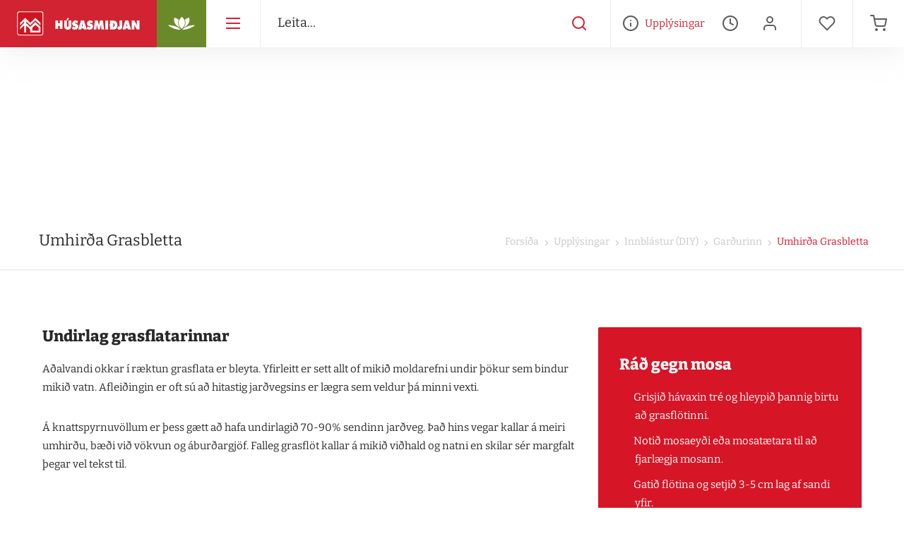

--- FILE ---
content_type: text/html; charset=utf-8
request_url: https://www.husa.is/upplysingar/innblastur-diy/gardurinn/umhirda-grasbletta/
body_size: 44867
content:
<!doctype html>
<html lang="is-IS">
<head>
    <script>window.dataLayer = window.dataLayer || [];</script>
    
<meta charset="UTF-8">
<meta name="viewport" content="width=device-width, initial-scale=1">
<meta http-equiv="X-UA-Compatible" content="ie=edge">


<link rel="apple-touch-icon" sizes="180x180" href="/build/assets/apple-touch-icon.png">
<link rel="icon" type="image/png" sizes="32x32" href="/build/assets/favicon-32x32.png">
<link rel="icon" type="image/png" sizes="16x16" href="/build/assets/favicon-16x16.png">
<link rel="manifest" href="/build/assets/site.webmanifest">
<link rel="mask-icon" color="#001B2E" href="/build/assets/safari-pinned-tab.svg">
<meta name="msapplication-TileColor" content="#001B2E">
<meta name="theme-color" content="#001B2E">

    <link type="image/x-icon" rel="shortcut icon" href="/assets/husafavicon.png" />
    <link type="image/x-icon" rel="icon" href="/assets/husafavicon.png">


<title>Umhir&#xF0;a Grasbletta - H&#xFA;sasmi&#xF0;jan</title>
<meta name="description" content="">
<meta name="author" content="H&#xFA;sasmi&#xF0;jan">

<meta property="og:title" content="Umhir&#xF0;a Grasbletta - H&#xFA;sasmi&#xF0;jan">
<meta property="og:type" content="website">
<meta property="og:url" content="https://www.husa.is/upplysingar/innblastur-diy/gardurinn/umhirda-grasbletta/">
    <meta property="og:image" content="https://www.husa.is/build/images/default-fbshare.jpg?width=1200&amp;height=630&amp;mode=crop">
    <meta property="og:image:width" content="1200" />
    <meta property="og:image:height" content="630" />
<meta property="og:site_name" content="H&#xFA;sasmi&#xF0;jan">
<meta property="og:description" content="">

<meta name="twitter:title" content="Umhir&#xF0;a Grasbletta - H&#xFA;sasmi&#xF0;jan">
<meta name="twitter:description" content="">

    <meta name="twitter:image" content="https://www.husa.is/build/images/default-fbshare.jpg?width=1200&amp;height=675&amp;mode=crop">
    <meta name="twitter:card" content="summary_large_image">


<meta name="theme-color" content="#ffffff" />

<link rel="canonical" href="https://www.husa.is/upplysingar/innblastur-diy/gardurinn/umhirda-grasbletta/" />

    <link rel="stylesheet" href="/build/gulp/mapbox.css?v=o_93vZtrHg7X3vN1mURxw9TT9YZt7TrGasGBKFg9E8k" />
<link rel="stylesheet" href="/build/gulp/MarkerCluster.css?v=UDABaj51PC-Co4Rgwd2FNs6hOXfWTTto3fPcHArcVSY" />
<link rel="stylesheet" type="text/css" href="//cdn.jsdelivr.net/npm/slick-carousel@1.8.1/slick/slick.css" />
<link rel="stylesheet" type="text/css" href="//cdn.jsdelivr.net/npm/slick-carousel@1.8.1/slick/slick-theme.css" />
<link rel="stylesheet" href="/build/gulp/pikaday.css?v=l9b_QfRhzBw3acrGsUkYsaW9oehXL72jFlFh374z6EI" />
<link rel="stylesheet" href="/build/gulp/custom_husa.css?v=47DEQpj8HBSa-_TImW-5JCeuQeRkm5NMpJWZG3hSuFU" />
<link rel="stylesheet" href="/build/gulp/styles.min.css?v=A1M2mo3h5uXrXcu5gCnyAIBldS1J5C1LV_vVzT7lI4Q" />

                <script>
                (function (w, d, s, l, i) {
                w[l] = w[l] || []; w[l].push({
                'gtm.start':
                new Date().getTime(), event: 'gtm.js'
                }); var f = d.getElementsByTagName(s)[0],
                j = d.createElement(s), dl = l != 'dataLayer' ? '&l=' + l : ''; j.async = true; j.src =
                'https://www.googletagmanager.com/gtm.js?id=' + i + dl; f.parentNode.insertBefore(j, f);
                })(window, document, 'script', 'dataLayer', 'GTM-TQ65T3N');
            </script>

<script>
    window.slimmage = { tryWebP: true, verbose: false };
</script>


<script>
    var patioFormSubmit;
</script>

<script type="text/javascript" async src="https://cdn.roomvo.com/static/scripts/b2b/husais.js">
</script>

    <script>
        window.embeddedChatbotConfig = {
            chatbotId: "g17BQapcv9veOlDXvFRDB",
            domain: "www.chatbase.co"
        }
    </script>
    <script chatbotId="g17BQapcv9veOlDXvFRDB" domain="www.chatbase.co" defer src="https://www.chatbase.co/embed.min.js">
    </script>

    <script defer src="/build/gulp/app.min.js?v=vJAyetqUW_xlcex5DFxxDuAzRw34cmy5gw4v14CR6_o"></script>
<script defer src="//cdn.jsdelivr.net/npm/slick-carousel@1.8.1/slick/slick.min.js"></script>


<script defer src="/build/react/static/js/2.8cc29016.chunk.js"></script>
<script defer src="/build/react/static/js/main.e70daf17.chunk.js"></script>
<script defer src="/build/react/static/js/3.e5808dfa.chunk.js"></script>
<script defer src="/build/react/static/js/runtime-main.a061cd08.js"></script>



</head>
<body id="body" class="load husaSubpage husa" data-store="Husasmidjan" data-root-url="/">
    <a href="#content" class="sr-only sr-only-focusable">Fara &#xE1; efnissv&#xE6;&#xF0;i</a>

            <!-- Google Tag Manager (noscript) -->
        <noscript>
            <iframe src="https://www.googletagmanager.com/ns.html?id=GTM-TQ65T3N"
                    height="0" width="0" style="display:none;visibility:hidden"></iframe>
        </noscript>
        <!-- End Google Tag Manager (noscript) -->

<div id="header-app-entry"></div>
<div id="fb-root"></div>
<script>
    (function (d, s, id) {
        var js, fjs = d.getElementsByTagName(s)[0];
        if (d.getElementById(id)) return;
        js = d.createElement(s); js.id = id;
        js.src = "//connect.facebook.net/en_US/sdk.js#xfbml=1&version=v2.5&appId=1145051182276834";
        fjs.parentNode.insertBefore(js, fjs);
    }(document, 'script', 'facebook-jssdk'));
</script>


    <div class="wishlist-overlay"></div>
<div class="wishlist-sidebar">
    <div class="header">
        <a href="#" class="close-wishlist" aria-label="loka óskalista">
            <i class="icon-close"></i>
        </a>
        <h2 class="title">
            <i class="icon-heart"></i>
            <span>Óskalistinn þinn</span>
        </h2>
    </div>
    <div id="wishlist-list-content" class="wishlist-list-content">
    </div>
    <div class="wishlist-list-loader">
        <div class="sk-folding-cube">
            <div class="sk-cube1 sk-cube"></div>
            <div class="sk-cube2 sk-cube"></div>
            <div class="sk-cube4 sk-cube"></div>
            <div class="sk-cube3 sk-cube"></div>
        </div>
    </div>
    <div class="wishlist-list-footer">
        <div class="price-wrapper clearfix">
            <span class="total-text">
                Samtals
            </span>
            <span class="total-value">
                <span id="wishlist-list-total-value">0</span> kr.
            </span>
        </div>
        <div class="button-wrapper checkout-buttons-wrapper clearfix">
            <a href="#" class="btn btn-default close-wishlist">
                Halda áfram að versla
            </a>
            <a href="/oskalisti" class="btn btn-primary goto-wishlist">
                Skoða óskalista
            </a>
        </div>
    </div>
</div>

    
<div class="basket-overlay"></div>
<div class="basket-sidebar">
    <div class="header">
        <a href="#" class="close-basket" aria-label="loka körfu">
            <i class="icon-close"></i>
        </a>
        <span class="title-box">
            <i class="icon-cart-shopping-1"></i>
            <h2 class="title">Karfan &#xFE;&#xED;n</h2>
        </span>
    </div>
    <div id="basket-list-content" class="basket-list-content">
    </div>
    <div class="basket-list-loader">
        <div class="sk-folding-cube">
            <div class="sk-cube1 sk-cube"></div>
            <div class="sk-cube2 sk-cube"></div>
            <div class="sk-cube4 sk-cube"></div>
            <div class="sk-cube3 sk-cube"></div>
        </div>
    </div>
    <div class="basket-list-footer">
        <div class="price-wrapper clearfix">
            <span class="total-text">
                Samtals
            </span>
            <span class="total-value">
                <span id="basket-list-total-value">0</span> kr.
            </span>
        </div>
        <div class="button-wrapper checkout-buttons-wrapper clearfix">
            <a href="#" class="btn btn-default close-basket">
                Halda &#xE1;fram a&#xF0; versla
            </a>
            <a href="/checkout/" class="btn btn-primary goto-checkout">
                Kl&#xE1;ra p&#xF6;ntun
            </a>
        </div>
    </div>
</div>

    
<script>
    window.__HEADER_DATA = {
        theme: "husa",
        contentNav: "[\r\n  {\r\n    \"Name\": \"Upplýsingar\",\r\n    \"Url\": \"/upplysingar/\",\r\n    \"Icon\": null,\r\n    \"Children\": [\r\n      {\r\n        \"Name\": \"Afgreiðslutími\",\r\n        \"Url\": \"/upplysingar/afgreidslutimi/\",\r\n        \"Icon\": null,\r\n        \"Children\": [\r\n          {\r\n            \"Name\": \"Verslanir\",\r\n            \"Url\": \"/upplysingar/afgreidslutimi/verslanir/\",\r\n            \"Icon\": null,\r\n            \"Children\": []\r\n          },\r\n          {\r\n            \"Name\": \"Vöruhús\",\r\n            \"Url\": \"/upplysingar/afgreidslutimi/voruhus/\",\r\n            \"Icon\": null,\r\n            \"Children\": []\r\n          },\r\n          {\r\n            \"Name\": \"Timbursölur\",\r\n            \"Url\": \"/upplysingar/afgreidslutimi/timbursolur/\",\r\n            \"Icon\": null,\r\n            \"Children\": []\r\n          },\r\n          {\r\n            \"Name\": \"Áhaldaleigur\",\r\n            \"Url\": \"/upplysingar/afgreidslutimi/ahaldaleigur/\",\r\n            \"Icon\": null,\r\n            \"Children\": []\r\n          },\r\n          {\r\n            \"Name\": \"Afgreiðslutími verslana um hátíðir og frídaga\",\r\n            \"Url\": \"/upplysingar/afgreidslutimi/afgreidslutimi-verslana-um-hatidir-og-fridaga/\",\r\n            \"Icon\": null,\r\n            \"Children\": []\r\n          }\r\n        ]\r\n      },\r\n      {\r\n        \"Name\": \"Viðskiptaþjónusta\",\r\n        \"Url\": \"/upplysingar/vidskiptathjonusta/\",\r\n        \"Icon\": null,\r\n        \"Children\": [\r\n          {\r\n            \"Name\": \"Umsókn um reikningsviðskipti\",\r\n            \"Url\": \"/upplysingar/vidskiptathjonusta/umsokn-um-reikningsvidskipti/\",\r\n            \"Icon\": null,\r\n            \"Children\": []\r\n          },\r\n          {\r\n            \"Name\": \"Húsasmiðjuappið\",\r\n            \"Url\": \"/upplysingar/vidskiptathjonusta/husasmidjuappid/\",\r\n            \"Icon\": null,\r\n            \"Children\": []\r\n          },\r\n          {\r\n            \"Name\": \"Birgjaþjónusta\",\r\n            \"Url\": \"/upplysingar/vidskiptathjonusta/birgjathjonusta/\",\r\n            \"Icon\": null,\r\n            \"Children\": []\r\n          },\r\n          {\r\n            \"Name\": \"Framkvæmdalán\",\r\n            \"Url\": \"/upplysingar/vidskiptathjonusta/framkvaemdalan/\",\r\n            \"Icon\": null,\r\n            \"Children\": []\r\n          },\r\n          {\r\n            \"Name\": \"Þjónustuvefur\",\r\n            \"Url\": \"/upplysingar/vidskiptathjonusta/thjonustuvefur/\",\r\n            \"Icon\": null,\r\n            \"Children\": []\r\n          },\r\n          {\r\n            \"Name\": \"Viðskiptaskilmálar\",\r\n            \"Url\": \"/upplysingar/vidskiptathjonusta/vidskiptaskilmalar/\",\r\n            \"Icon\": null,\r\n            \"Children\": []\r\n          },\r\n          {\r\n            \"Name\": \"Gjafakort\",\r\n            \"Url\": \"/upplysingar/vidskiptathjonusta/gjafakort/\",\r\n            \"Icon\": null,\r\n            \"Children\": []\r\n          },\r\n          {\r\n            \"Name\": \"Fagmannaklúbburinn\",\r\n            \"Url\": \"/upplysingar/vidskiptathjonusta/fagmannaklubburinn/\",\r\n            \"Icon\": null,\r\n            \"Children\": []\r\n          },\r\n          {\r\n            \"Name\": \"Húsasmiðjan - Fyrir Grindavík\",\r\n            \"Url\": \"/upplysingar/vidskiptathjonusta/husasmidjan-fyrir-grindavik/\",\r\n            \"Icon\": null,\r\n            \"Children\": []\r\n          }\r\n        ]\r\n      },\r\n      {\r\n        \"Name\": \"Þjónusta\",\r\n        \"Url\": \"/upplysingar/thjonusta/\",\r\n        \"Icon\": null,\r\n        \"Children\": [\r\n          {\r\n            \"Name\": \"Áhaldaleiga\",\r\n            \"Url\": \"/upplysingar/thjonusta/ahaldaleiga/\",\r\n            \"Icon\": null,\r\n            \"Children\": []\r\n          },\r\n          {\r\n            \"Name\": \"Sólpallaráðgjöf\",\r\n            \"Url\": \"/upplysingar/thjonusta/solpallaradgjof/\",\r\n            \"Icon\": null,\r\n            \"Children\": []\r\n          },\r\n          {\r\n            \"Name\": \"Kynningar og námskeið\",\r\n            \"Url\": \"/upplysingar/thjonusta/kynningar-og-namskeid/\",\r\n            \"Icon\": null,\r\n            \"Children\": []\r\n          },\r\n          {\r\n            \"Name\": \"Litaskanni\",\r\n            \"Url\": \"/upplysingar/thjonusta/litaskanni/\",\r\n            \"Icon\": null,\r\n            \"Children\": []\r\n          },\r\n          {\r\n            \"Name\": \"Sérvinnsla\",\r\n            \"Url\": \"/upplysingar/thjonusta/servinnsla/\",\r\n            \"Icon\": null,\r\n            \"Children\": []\r\n          },\r\n          {\r\n            \"Name\": \"Sólpallareiknivél\",\r\n            \"Url\": \"/upplysingar/thjonusta/solpallareiknivel/\",\r\n            \"Icon\": null,\r\n            \"Children\": []\r\n          },\r\n          {\r\n            \"Name\": \"Heimsending\",\r\n            \"Url\": \"/upplysingar/thjonusta/heimsending/\",\r\n            \"Icon\": null,\r\n            \"Children\": []\r\n          },\r\n          {\r\n            \"Name\": \"Plötusögun\",\r\n            \"Url\": \"/upplysingar/thjonusta/plotusogun/\",\r\n            \"Icon\": null,\r\n            \"Children\": []\r\n          },\r\n          {\r\n            \"Name\": \"Lyklasmíði\",\r\n            \"Url\": \"/upplysingar/thjonusta/lyklasmidi/\",\r\n            \"Icon\": null,\r\n            \"Children\": []\r\n          },\r\n          {\r\n            \"Name\": \"Framkvæmdaráðgjöf á mannamáli\",\r\n            \"Url\": \"/upplysingar/thjonusta/framkvaemdaradgjof-a-mannamali/\",\r\n            \"Icon\": null,\r\n            \"Children\": []\r\n          }\r\n        ]\r\n      },\r\n      {\r\n        \"Name\": \"Vinnustaðurinn\",\r\n        \"Url\": \"/upplysingar/vinnustadurinn/\",\r\n        \"Icon\": null,\r\n        \"Children\": [\r\n          {\r\n            \"Name\": \"Mannauðsstefna\",\r\n            \"Url\": \"/upplysingar/vinnustadurinn/mannaudsstefna/\",\r\n            \"Icon\": null,\r\n            \"Children\": []\r\n          },\r\n          {\r\n            \"Name\": \"Starfsfólk\",\r\n            \"Url\": \"/upplysingar/vinnustadurinn/starfsfolk/\",\r\n            \"Icon\": null,\r\n            \"Children\": []\r\n          },\r\n          {\r\n            \"Name\": \"Hvað segir fólkið\",\r\n            \"Url\": \"/upplysingar/vinnustadurinn/hvad-segir-folkid/\",\r\n            \"Icon\": null,\r\n            \"Children\": []\r\n          },\r\n          {\r\n            \"Name\": \"Jafnlaunastefna\",\r\n            \"Url\": \"/upplysingar/vinnustadurinn/jafnlaunastefna/\",\r\n            \"Icon\": null,\r\n            \"Children\": []\r\n          },\r\n          {\r\n            \"Name\": \"Sækja um starf\",\r\n            \"Url\": \"/upplysingar/vinnustadurinn/saekja-um-starf/\",\r\n            \"Icon\": null,\r\n            \"Children\": []\r\n          },\r\n          {\r\n            \"Name\": \"Stefnur \u0026 Gildi\",\r\n            \"Url\": \"/upplysingar/vinnustadurinn/stefnur-gildi/\",\r\n            \"Icon\": null,\r\n            \"Children\": []\r\n          },\r\n          {\r\n            \"Name\": \"Tækifæri til að læra\",\r\n            \"Url\": \"/upplysingar/vinnustadurinn/taekifaeri-til-ad-laera/\",\r\n            \"Icon\": null,\r\n            \"Children\": []\r\n          }\r\n        ]\r\n      },\r\n      {\r\n        \"Name\": \"Umhverfismál\",\r\n        \"Url\": \"/upplysingar/umhverfi-og-samfelag/\",\r\n        \"Icon\": null,\r\n        \"Children\": [\r\n          {\r\n            \"Name\": \"Græn byggingavara\",\r\n            \"Url\": \"/upplysingar/umhverfi-og-samfelag/graen-byggingavara/\",\r\n            \"Icon\": null,\r\n            \"Children\": []\r\n          },\r\n          {\r\n            \"Name\": \"FSC pallaefni og timbur\",\r\n            \"Url\": \"/upplysingar/umhverfi-og-samfelag/fsc-pallaefni-og-timbur/\",\r\n            \"Icon\": null,\r\n            \"Children\": []\r\n          },\r\n          {\r\n            \"Name\": \"Sjálfbærni og samfélag\",\r\n            \"Url\": \"/upplysingar/umhverfi-og-samfelag/sjalfbaerni-og-samfelag/\",\r\n            \"Icon\": null,\r\n            \"Children\": []\r\n          },\r\n          {\r\n            \"Name\": \"Umhverfismerki\",\r\n            \"Url\": \"/upplysingar/umhverfi-og-samfelag/umhverfismerki/\",\r\n            \"Icon\": null,\r\n            \"Children\": []\r\n          },\r\n          {\r\n            \"Name\": \"Heimsmarkmið og stefnur\",\r\n            \"Url\": \"/upplysingar/umhverfi-og-samfelag/heimsmarkmid-og-stefnur/\",\r\n            \"Icon\": null,\r\n            \"Children\": []\r\n          },\r\n          {\r\n            \"Name\": \"Verkefni\",\r\n            \"Url\": \"/upplysingar/umhverfi-og-samfelag/verkefni/\",\r\n            \"Icon\": null,\r\n            \"Children\": []\r\n          }\r\n        ]\r\n      },\r\n      {\r\n        \"Name\": \"Húsasmiðjan\",\r\n        \"Url\": \"/upplysingar/husasmidjan/\",\r\n        \"Icon\": null,\r\n        \"Children\": [\r\n          {\r\n            \"Name\": \"Framúrskarandi fyrirtæki\",\r\n            \"Url\": \"/upplysingar/husasmidjan/framurskarandi-fyrirtaeki/\",\r\n            \"Icon\": null,\r\n            \"Children\": []\r\n          },\r\n          {\r\n            \"Name\": \"Saga Húsasmiðjunnar\",\r\n            \"Url\": \"/upplysingar/husasmidjan/saga-husasmidjunnar/\",\r\n            \"Icon\": null,\r\n            \"Children\": []\r\n          },\r\n          {\r\n            \"Name\": \"Fyrirtækið\",\r\n            \"Url\": \"/upplysingar/husasmidjan/fyrirtaekid/\",\r\n            \"Icon\": null,\r\n            \"Children\": []\r\n          },\r\n          {\r\n            \"Name\": \"Stefnur \u0026 Gildi\",\r\n            \"Url\": \"/upplysingar/husasmidjan/stefnur-gildi/\",\r\n            \"Icon\": null,\r\n            \"Children\": []\r\n          },\r\n          {\r\n            \"Name\": \"Afgreiðslutími\",\r\n            \"Url\": \"/upplysingar/husasmidjan/afgreidslutimi/\",\r\n            \"Icon\": null,\r\n            \"Children\": []\r\n          },\r\n          {\r\n            \"Name\": \"DBA Design Effectiveness Awards\",\r\n            \"Url\": \"/upplysingar/husasmidjan/dba-design-effectiveness-awards/\",\r\n            \"Icon\": null,\r\n            \"Children\": []\r\n          }\r\n        ]\r\n      },\r\n      {\r\n        \"Name\": \"Bæklingar\",\r\n        \"Url\": \"/upplysingar/baeklingar/\",\r\n        \"Icon\": null,\r\n        \"Children\": [\r\n          {\r\n            \"Name\": \"Lady litakort 2024\",\r\n            \"Url\": \"/upplysingar/baeklingar/lady-litakort-2024/\",\r\n            \"Icon\": null,\r\n            \"Children\": []\r\n          },\r\n          {\r\n            \"Name\": \"Miðstöðvarofnar\",\r\n            \"Url\": \"/upplysingar/baeklingar/midstodvarofnar/\",\r\n            \"Icon\": null,\r\n            \"Children\": []\r\n          },\r\n          {\r\n            \"Name\": \"Fullbúin hús\",\r\n            \"Url\": \"/upplysingar/baeklingar/fullbuin-hus/\",\r\n            \"Icon\": null,\r\n            \"Children\": []\r\n          },\r\n          {\r\n            \"Name\": \"Hljóðeinangrandi plötur\",\r\n            \"Url\": \"/upplysingar/baeklingar/hljodeinangrandi-plotur/\",\r\n            \"Icon\": null,\r\n            \"Children\": []\r\n          },\r\n          {\r\n            \"Name\": \"Pallabæklingur\",\r\n            \"Url\": \"/upplysingar/baeklingar/pallabaeklingur/\",\r\n            \"Icon\": null,\r\n            \"Children\": []\r\n          },\r\n          {\r\n            \"Name\": \"Philips palla og garðlýsing\",\r\n            \"Url\": \"/upplysingar/baeklingar/philips-palla-og-gardlysing/\",\r\n            \"Icon\": null,\r\n            \"Children\": []\r\n          },\r\n          {\r\n            \"Name\": \"Fræðslu bæklingar\",\r\n            \"Url\": \"/upplysingar/baeklingar/fraedslu-baeklingar/\",\r\n            \"Icon\": null,\r\n            \"Children\": []\r\n          },\r\n          {\r\n            \"Name\": \"Sælureiturinn\",\r\n            \"Url\": \"/upplysingar/baeklingar/saelureiturinn/\",\r\n            \"Icon\": null,\r\n            \"Children\": []\r\n          },\r\n          {\r\n            \"Name\": \"Húsasmiðjublað í september\",\r\n            \"Url\": \"/upplysingar/baeklingar/husasmidjublad-i-september/\",\r\n            \"Icon\": null,\r\n            \"Children\": []\r\n          },\r\n          {\r\n            \"Name\": \"Svansvottuð hús\",\r\n            \"Url\": \"/upplysingar/baeklingar/svansvottud-hus/\",\r\n            \"Icon\": null,\r\n            \"Children\": []\r\n          },\r\n          {\r\n            \"Name\": \"WIŚNIOWSKI Prime\",\r\n            \"Url\": \"/upplysingar/baeklingar/wisniowski-prime/\",\r\n            \"Icon\": null,\r\n            \"Children\": []\r\n          }\r\n        ]\r\n      },\r\n      {\r\n        \"Name\": \"Um vörur\",\r\n        \"Url\": \"/upplysingar/um-vorur/\",\r\n        \"Icon\": null,\r\n        \"Children\": [\r\n          {\r\n            \"Name\": \"Swisspearl/Cembrit\",\r\n            \"Url\": \"/upplysingar/um-vorur/swisspearlcembrit/\",\r\n            \"Icon\": null,\r\n            \"Children\": []\r\n          },\r\n          {\r\n            \"Name\": \"Gluggar og útihurðir\",\r\n            \"Url\": \"/upplysingar/um-vorur/gluggar-og-utihurdir/\",\r\n            \"Icon\": null,\r\n            \"Children\": []\r\n          },\r\n          {\r\n            \"Name\": \"Velfac gluggar\",\r\n            \"Url\": \"/upplysingar/um-vorur/velfac-gluggar/\",\r\n            \"Icon\": null,\r\n            \"Children\": []\r\n          },\r\n          {\r\n            \"Name\": \"Myndbönd\",\r\n            \"Url\": \"/upplysingar/um-vorur/myndbond/\",\r\n            \"Icon\": null,\r\n            \"Children\": []\r\n          },\r\n          {\r\n            \"Name\": \"Baðherbergi\",\r\n            \"Url\": \"/upplysingar/um-vorur/badherbergi/\",\r\n            \"Icon\": null,\r\n            \"Children\": []\r\n          },\r\n          {\r\n            \"Name\": \"Aradas gluggar\",\r\n            \"Url\": \"/upplysingar/um-vorur/aradas-gluggar/\",\r\n            \"Icon\": null,\r\n            \"Children\": []\r\n          },\r\n          {\r\n            \"Name\": \"Krossviður\",\r\n            \"Url\": \"/upplysingar/um-vorur/krossvidur/\",\r\n            \"Icon\": null,\r\n            \"Children\": []\r\n          },\r\n          {\r\n            \"Name\": \"Iðnaðarsýning\",\r\n            \"Url\": \"/upplysingar/um-vorur/idnadarsyning/\",\r\n            \"Icon\": null,\r\n            \"Children\": []\r\n          },\r\n          {\r\n            \"Name\": \"FROST jólaseríur\",\r\n            \"Url\": \"/upplysingar/um-vorur/frost-jolaseriur/\",\r\n            \"Icon\": null,\r\n            \"Children\": []\r\n          },\r\n          {\r\n            \"Name\": \"Bambus pallaklæðning\",\r\n            \"Url\": \"/upplysingar/um-vorur/bambus-pallaklaedning/\",\r\n            \"Icon\": null,\r\n            \"Children\": []\r\n          },\r\n          {\r\n            \"Name\": \"Fullbúin hús myndbönd\",\r\n            \"Url\": \"/upplysingar/um-vorur/fullbuin-hus-myndbond/\",\r\n            \"Icon\": null,\r\n            \"Children\": []\r\n          },\r\n          {\r\n            \"Name\": \"GreenCoat stálklæðning\",\r\n            \"Url\": \"/upplysingar/um-vorur/greencoat-stalklaedning/\",\r\n            \"Icon\": null,\r\n            \"Children\": []\r\n          },\r\n          {\r\n            \"Name\": \"Baðinnréttingar\",\r\n            \"Url\": \"/upplysingar/um-vorur/badinnrettingar/\",\r\n            \"Icon\": null,\r\n            \"Children\": []\r\n          },\r\n          {\r\n            \"Name\": \"Rockpanel klæðning\",\r\n            \"Url\": \"/upplysingar/um-vorur/rockpanel-klaedning/\",\r\n            \"Icon\": null,\r\n            \"Children\": []\r\n          }\r\n        ]\r\n      },\r\n      {\r\n        \"Name\": \"Innblástur (DIY)\",\r\n        \"Url\": \"/upplysingar/innblastur-diy/\",\r\n        \"Icon\": null,\r\n        \"Children\": [\r\n          {\r\n            \"Name\": \"Málning\",\r\n            \"Url\": \"/upplysingar/innblastur-diy/malning/\",\r\n            \"Icon\": null,\r\n            \"Children\": []\r\n          },\r\n          {\r\n            \"Name\": \"Garðurinn\",\r\n            \"Url\": \"/upplysingar/innblastur-diy/gardurinn/\",\r\n            \"Icon\": null,\r\n            \"Children\": []\r\n          },\r\n          {\r\n            \"Name\": \"Sólpallurinn\",\r\n            \"Url\": \"/upplysingar/innblastur-diy/solpallurinn/\",\r\n            \"Icon\": null,\r\n            \"Children\": []\r\n          },\r\n          {\r\n            \"Name\": \"Viðhald \u0026 Viðgerðir\",\r\n            \"Url\": \"/upplysingar/innblastur-diy/vidhald-vidgerdir/\",\r\n            \"Icon\": null,\r\n            \"Children\": []\r\n          },\r\n          {\r\n            \"Name\": \"Gólfefni\",\r\n            \"Url\": \"/upplysingar/innblastur-diy/golfefni/\",\r\n            \"Icon\": null,\r\n            \"Children\": []\r\n          },\r\n          {\r\n            \"Name\": \"Smíðar \u0026 Verkfæri\",\r\n            \"Url\": \"/upplysingar/innblastur-diy/smidar-verkfaeri/\",\r\n            \"Icon\": null,\r\n            \"Children\": []\r\n          }\r\n        ]\r\n      },\r\n      {\r\n        \"Name\": \"Þjónustuver\",\r\n        \"Url\": \"/upplysingar/thjonustuver/\",\r\n        \"Icon\": null,\r\n        \"Children\": [\r\n          {\r\n            \"Name\": \"Símapantanir/-ráðgjöf\",\r\n            \"Url\": \"/upplysingar/thjonustuver/simapantanir-radgjof/\",\r\n            \"Icon\": null,\r\n            \"Children\": []\r\n          },\r\n          {\r\n            \"Name\": \"Ábendingar \u0026 Fyrirspurnir\",\r\n            \"Url\": \"/upplysingar/thjonustuver/abendingar-fyrirspurnir/\",\r\n            \"Icon\": null,\r\n            \"Children\": []\r\n          }\r\n        ]\r\n      },\r\n      {\r\n        \"Name\": \"Markaðsmál\",\r\n        \"Url\": \"/upplysingar/markadsmal/\",\r\n        \"Icon\": null,\r\n        \"Children\": [\r\n          {\r\n            \"Name\": \"Merki (Logo)\",\r\n            \"Url\": \"/upplysingar/markadsmal/merki-logo/\",\r\n            \"Icon\": null,\r\n            \"Children\": []\r\n          },\r\n          {\r\n            \"Name\": \"Vildarklúbbur\",\r\n            \"Url\": \"/upplysingar/markadsmal/vildarklubbur/\",\r\n            \"Icon\": null,\r\n            \"Children\": []\r\n          }\r\n        ]\r\n      },\r\n      {\r\n        \"Name\": \"Vefverslun\",\r\n        \"Url\": \"/upplysingar/vefverslun/\",\r\n        \"Icon\": null,\r\n        \"Children\": [\r\n          {\r\n            \"Name\": \"Finna sendingu\",\r\n            \"Url\": \"/upplysingar/vefverslun/finna-sendingu/\",\r\n            \"Icon\": null,\r\n            \"Children\": []\r\n          },\r\n          {\r\n            \"Name\": \"Afhendingarmátar\",\r\n            \"Url\": \"/upplysingar/vefverslun/afhendingarmatar/\",\r\n            \"Icon\": null,\r\n            \"Children\": []\r\n          },\r\n          {\r\n            \"Name\": \"Pantað og sótt\",\r\n            \"Url\": \"/upplysingar/vefverslun/pantad-og-sott/\",\r\n            \"Icon\": null,\r\n            \"Children\": []\r\n          },\r\n          {\r\n            \"Name\": \"Skil á vöru í vefverslun\",\r\n            \"Url\": \"/upplysingar/vefverslun/skil-a-voru-i-vefverslun/\",\r\n            \"Icon\": null,\r\n            \"Children\": []\r\n          },\r\n          {\r\n            \"Name\": \"Heimsending\",\r\n            \"Url\": \"/upplysingar/vefverslun/heimsending/\",\r\n            \"Icon\": null,\r\n            \"Children\": []\r\n          }\r\n        ]\r\n      },\r\n      {\r\n        \"Name\": \"About Húsasmiðjan\",\r\n        \"Url\": \"/upplysingar/about-husasmidjan/\",\r\n        \"Icon\": null,\r\n        \"Children\": [\r\n          {\r\n            \"Name\": \"Corporate Info\",\r\n            \"Url\": \"/upplysingar/about-husasmidjan/corporate-info/\",\r\n            \"Icon\": null,\r\n            \"Children\": []\r\n          },\r\n          {\r\n            \"Name\": \"Management\",\r\n            \"Url\": \"/upplysingar/about-husasmidjan/management/\",\r\n            \"Icon\": null,\r\n            \"Children\": []\r\n          },\r\n          {\r\n            \"Name\": \"Purchasing Managers\",\r\n            \"Url\": \"/upplysingar/about-husasmidjan/purchasing-managers/\",\r\n            \"Icon\": null,\r\n            \"Children\": []\r\n          },\r\n          {\r\n            \"Name\": \"BYGMA Gruppen A/S\",\r\n            \"Url\": \"/upplysingar/about-husasmidjan/bygma-gruppen-as/\",\r\n            \"Icon\": null,\r\n            \"Children\": []\r\n          }\r\n        ]\r\n      }\r\n    ]\r\n  }\r\n]",
        basketCount: "0",
        wishlistCount: "0",
        loggedIn: "False",
        userName: "",
        contentPromoImage: {
            promoText: "",
            promoSubtitle: "",
            promoUrl: "",
            promoImage: "",
        },
        nav: "[\r\n  {\r\n    \"Name\": \"Árstíðarvörur\",\r\n    \"Url\": \"/arstidarvorur/\",\r\n    \"Icon\": \"arstidarvorur\",\r\n    \"Children\": [\r\n      {\r\n        \"Name\": \"Vetrarvörur\",\r\n        \"Url\": \"/arstidarvorur/vetrarvorur/\",\r\n        \"Icon\": null,\r\n        \"Children\": [\r\n          {\r\n            \"Name\": \"Snjóþotur\",\r\n            \"Url\": \"/arstidarvorur/vetrarvorur/snjothotur/\",\r\n            \"Icon\": null,\r\n            \"Children\": []\r\n          },\r\n          {\r\n            \"Name\": \"Snjóskóflur/-sköfur\",\r\n            \"Url\": \"/arstidarvorur/vetrarvorur/snjoskoflur-skofur/\",\r\n            \"Icon\": null,\r\n            \"Children\": []\r\n          },\r\n          {\r\n            \"Name\": \"Hálkuvarnir\",\r\n            \"Url\": \"/arstidarvorur/vetrarvorur/halkuvarnir/\",\r\n            \"Icon\": null,\r\n            \"Children\": []\r\n          },\r\n          {\r\n            \"Name\": \"Ofnar og hitablásarar\",\r\n            \"Url\": \"/arstidarvorur/vetrarvorur/ofnar-og-hitablasarar/\",\r\n            \"Icon\": null,\r\n            \"Children\": []\r\n          },\r\n          {\r\n            \"Name\": \"Snjósleðar\",\r\n            \"Url\": \"/arstidarvorur/vetrarvorur/snjosledar/\",\r\n            \"Icon\": null,\r\n            \"Children\": []\r\n          }\r\n        ]\r\n      },\r\n      {\r\n        \"Name\": \"Útivistar- \u0026 Ferðavörur\",\r\n        \"Url\": \"/arstidarvorur/utivistar-ferdavorur/\",\r\n        \"Icon\": null,\r\n        \"Children\": [\r\n          {\r\n            \"Name\": \"Tjöld\",\r\n            \"Url\": \"/arstidarvorur/utivistar-ferdavorur/tjold/\",\r\n            \"Icon\": null,\r\n            \"Children\": []\r\n          },\r\n          {\r\n            \"Name\": \"Töskur og bakpokar\",\r\n            \"Url\": \"/arstidarvorur/utivistar-ferdavorur/toskur-og-bakpokar/\",\r\n            \"Icon\": null,\r\n            \"Children\": []\r\n          },\r\n          {\r\n            \"Name\": \"Svefnpokar\",\r\n            \"Url\": \"/arstidarvorur/utivistar-ferdavorur/svefnpokar/\",\r\n            \"Icon\": null,\r\n            \"Children\": []\r\n          },\r\n          {\r\n            \"Name\": \"Kælibox\",\r\n            \"Url\": \"/arstidarvorur/utivistar-ferdavorur/kaelibox/\",\r\n            \"Icon\": null,\r\n            \"Children\": []\r\n          },\r\n          {\r\n            \"Name\": \"Dýnur \u0026 Vindsængur\",\r\n            \"Url\": \"/arstidarvorur/utivistar-ferdavorur/dynur-vindsaengur/\",\r\n            \"Icon\": null,\r\n            \"Children\": []\r\n          },\r\n          {\r\n            \"Name\": \"Dýnupumpur\",\r\n            \"Url\": \"/arstidarvorur/utivistar-ferdavorur/dynupumpur/\",\r\n            \"Icon\": null,\r\n            \"Children\": []\r\n          },\r\n          {\r\n            \"Name\": \"Tjaldstólar\",\r\n            \"Url\": \"/arstidarvorur/utivistar-ferdavorur/tjaldstolar/\",\r\n            \"Icon\": null,\r\n            \"Children\": []\r\n          },\r\n          {\r\n            \"Name\": \"Ferðasett\",\r\n            \"Url\": \"/arstidarvorur/utivistar-ferdavorur/ferdasett/\",\r\n            \"Icon\": null,\r\n            \"Children\": []\r\n          },\r\n          {\r\n            \"Name\": \"Útileguvörur, Smávara\",\r\n            \"Url\": \"/arstidarvorur/utivistar-ferdavorur/utileguvorur-smavara/\",\r\n            \"Icon\": null,\r\n            \"Children\": []\r\n          },\r\n          {\r\n            \"Name\": \"Prímusar \u0026 fylgihlutir\",\r\n            \"Url\": \"/arstidarvorur/utivistar-ferdavorur/primusar-fylgihlutir/\",\r\n            \"Icon\": null,\r\n            \"Children\": []\r\n          }\r\n        ]\r\n      },\r\n      {\r\n        \"Name\": \"GRILLBÚÐIN\",\r\n        \"Url\": \"/arstidarvorur/grillbudin/\",\r\n        \"Icon\": null,\r\n        \"Children\": [\r\n          {\r\n            \"Name\": \"Gasgrill\",\r\n            \"Url\": \"/arstidarvorur/grillbudin/gasgrill/\",\r\n            \"Icon\": null,\r\n            \"Children\": []\r\n          },\r\n          {\r\n            \"Name\": \"Kolagrill\",\r\n            \"Url\": \"/arstidarvorur/grillbudin/kolagrill/\",\r\n            \"Icon\": null,\r\n            \"Children\": []\r\n          },\r\n          {\r\n            \"Name\": \"Grilláhöld og fylgihlutir\",\r\n            \"Url\": \"/arstidarvorur/grillbudin/grillahold-og-fylgihlutir/\",\r\n            \"Icon\": null,\r\n            \"Children\": []\r\n          },\r\n          {\r\n            \"Name\": \"Samsetning á grillum\",\r\n            \"Url\": \"/arstidarvorur/grillbudin/samsetning-a-grillum/\",\r\n            \"Icon\": null,\r\n            \"Children\": []\r\n          },\r\n          {\r\n            \"Name\": \"Grillkol \u0026 -vökvar\",\r\n            \"Url\": \"/arstidarvorur/grillbudin/grillkol-vokvar/\",\r\n            \"Icon\": null,\r\n            \"Children\": []\r\n          },\r\n          {\r\n            \"Name\": \"Rafmagnsgrill\",\r\n            \"Url\": \"/arstidarvorur/grillbudin/rafmagnsgrill/\",\r\n            \"Icon\": null,\r\n            \"Children\": []\r\n          },\r\n          {\r\n            \"Name\": \"Grillvarahlutir\",\r\n            \"Url\": \"/arstidarvorur/grillbudin/grillvarahlutir/\",\r\n            \"Icon\": null,\r\n            \"Children\": []\r\n          },\r\n          {\r\n            \"Name\": \"Brennarar f.Gasgrill\",\r\n            \"Url\": \"/arstidarvorur/grillbudin/brennarar-fgasgrill/\",\r\n            \"Icon\": null,\r\n            \"Children\": []\r\n          },\r\n          {\r\n            \"Name\": \"Yfirbreiðslur f.Grill\",\r\n            \"Url\": \"/arstidarvorur/grillbudin/yfirbreidslur-fgrill/\",\r\n            \"Icon\": null,\r\n            \"Children\": []\r\n          },\r\n          {\r\n            \"Name\": \"Gaskútar \u0026 fylgihlutir\",\r\n            \"Url\": \"/arstidarvorur/grillbudin/gaskutar-fylgihlutir/\",\r\n            \"Icon\": null,\r\n            \"Children\": []\r\n          },\r\n          {\r\n            \"Name\": \"Ferðagrill\",\r\n            \"Url\": \"/arstidarvorur/grillbudin/ferdagrill/\",\r\n            \"Icon\": null,\r\n            \"Children\": []\r\n          },\r\n          {\r\n            \"Name\": \"Hreinsiefni og viðhald\",\r\n            \"Url\": \"/arstidarvorur/grillbudin/hreinsiefni-og-vidhald/\",\r\n            \"Icon\": null,\r\n            \"Children\": []\r\n          },\r\n          {\r\n            \"Name\": \"Pizzaofnar\",\r\n            \"Url\": \"/arstidarvorur/grillbudin/pizzaofnar/\",\r\n            \"Icon\": null,\r\n            \"Children\": []\r\n          },\r\n          {\r\n            \"Name\": \"Eldstæði\",\r\n            \"Url\": \"/arstidarvorur/grillbudin/eldstaedi/\",\r\n            \"Icon\": null,\r\n            \"Children\": []\r\n          },\r\n          {\r\n            \"Name\": \"Hitarar\",\r\n            \"Url\": \"/arstidarvorur/grillbudin/hitarar/\",\r\n            \"Icon\": null,\r\n            \"Children\": []\r\n          }\r\n        ]\r\n      },\r\n      {\r\n        \"Name\": \"Haustvörur\",\r\n        \"Url\": \"/arstidarvorur/haustvorur/\",\r\n        \"Icon\": null,\r\n        \"Children\": [\r\n          {\r\n            \"Name\": \"Berjatínur o.fl.\",\r\n            \"Url\": \"/arstidarvorur/haustvorur/berjatinur-ofl/\",\r\n            \"Icon\": null,\r\n            \"Children\": []\r\n          },\r\n          {\r\n            \"Name\": \"Sultukrukkur, Haustvörur\",\r\n            \"Url\": \"/arstidarvorur/haustvorur/sultukrukkur-haustvorur/\",\r\n            \"Icon\": null,\r\n            \"Children\": []\r\n          },\r\n          {\r\n            \"Name\": \"Sláturvörur\",\r\n            \"Url\": \"/arstidarvorur/haustvorur/slaturvorur/\",\r\n            \"Icon\": null,\r\n            \"Children\": []\r\n          }\r\n        ]\r\n      },\r\n      {\r\n        \"Name\": \"Reiðhjól \u0026 Fylgihlutir\",\r\n        \"Url\": \"/arstidarvorur/reidhjol-fylgihlutir/\",\r\n        \"Icon\": null,\r\n        \"Children\": [\r\n          {\r\n            \"Name\": \"Fjallahjól\",\r\n            \"Url\": \"/arstidarvorur/reidhjol-fylgihlutir/fjallahjol/\",\r\n            \"Icon\": null,\r\n            \"Children\": []\r\n          },\r\n          {\r\n            \"Name\": \"Reiðhjólahjálmar\",\r\n            \"Url\": \"/arstidarvorur/reidhjol-fylgihlutir/reidhjolahjalmar/\",\r\n            \"Icon\": null,\r\n            \"Children\": []\r\n          },\r\n          {\r\n            \"Name\": \"Viðhald reiðhjóla\",\r\n            \"Url\": \"/arstidarvorur/reidhjol-fylgihlutir/vidhald-reidhjola/\",\r\n            \"Icon\": null,\r\n            \"Children\": []\r\n          },\r\n          {\r\n            \"Name\": \"Aukahlutir, Reiðhjól\",\r\n            \"Url\": \"/arstidarvorur/reidhjol-fylgihlutir/aukahlutir-reidhjol/\",\r\n            \"Icon\": null,\r\n            \"Children\": []\r\n          },\r\n          {\r\n            \"Name\": \"Reiðhjólafatnaður\",\r\n            \"Url\": \"/arstidarvorur/reidhjol-fylgihlutir/reidhjolafatnadur/\",\r\n            \"Icon\": null,\r\n            \"Children\": []\r\n          },\r\n          {\r\n            \"Name\": \"Götuhjól\",\r\n            \"Url\": \"/arstidarvorur/reidhjol-fylgihlutir/gotuhjol/\",\r\n            \"Icon\": null,\r\n            \"Children\": []\r\n          },\r\n          {\r\n            \"Name\": \"Barnahjól\",\r\n            \"Url\": \"/arstidarvorur/reidhjol-fylgihlutir/barnahjol/\",\r\n            \"Icon\": null,\r\n            \"Children\": []\r\n          },\r\n          {\r\n            \"Name\": \"Cyclocross\",\r\n            \"Url\": \"/arstidarvorur/reidhjol-fylgihlutir/cyclocross/\",\r\n            \"Icon\": null,\r\n            \"Children\": []\r\n          },\r\n          {\r\n            \"Name\": \"Hlaupahjól\",\r\n            \"Url\": \"/arstidarvorur/reidhjol-fylgihlutir/hlaupahjol/\",\r\n            \"Icon\": null,\r\n            \"Children\": []\r\n          },\r\n          {\r\n            \"Name\": \"Rafmagnshjól\",\r\n            \"Url\": \"/arstidarvorur/reidhjol-fylgihlutir/rafmagnshjol/\",\r\n            \"Icon\": null,\r\n            \"Children\": []\r\n          },\r\n          {\r\n            \"Name\": \"Racer\",\r\n            \"Url\": \"/arstidarvorur/reidhjol-fylgihlutir/racer/\",\r\n            \"Icon\": null,\r\n            \"Children\": []\r\n          },\r\n          {\r\n            \"Name\": \"Létt bifhjól\",\r\n            \"Url\": \"/arstidarvorur/reidhjol-fylgihlutir/lett-bifhjol/\",\r\n            \"Icon\": null,\r\n            \"Children\": []\r\n          }\r\n        ]\r\n      },\r\n      {\r\n        \"Name\": \"Líkamsræktartæki\",\r\n        \"Url\": \"/arstidarvorur/likamsraektartaeki/\",\r\n        \"Icon\": null,\r\n        \"Children\": []\r\n      },\r\n      {\r\n        \"Name\": \"Garðhúsgögn\",\r\n        \"Url\": \"/arstidarvorur/gardhusgogn/\",\r\n        \"Icon\": null,\r\n        \"Children\": [\r\n          {\r\n            \"Name\": \"Garðstólar\",\r\n            \"Url\": \"/arstidarvorur/gardhusgogn/gardstolar/\",\r\n            \"Icon\": null,\r\n            \"Children\": []\r\n          },\r\n          {\r\n            \"Name\": \"Garðborð\",\r\n            \"Url\": \"/arstidarvorur/gardhusgogn/gardbord/\",\r\n            \"Icon\": null,\r\n            \"Children\": []\r\n          },\r\n          {\r\n            \"Name\": \"Garðbekkir\",\r\n            \"Url\": \"/arstidarvorur/gardhusgogn/gardbekkir/\",\r\n            \"Icon\": null,\r\n            \"Children\": []\r\n          },\r\n          {\r\n            \"Name\": \"Garðsett\",\r\n            \"Url\": \"/arstidarvorur/gardhusgogn/gardsett/\",\r\n            \"Icon\": null,\r\n            \"Children\": []\r\n          },\r\n          {\r\n            \"Name\": \"Sessur \u0026 Dýnur\",\r\n            \"Url\": \"/arstidarvorur/gardhusgogn/sessur-dynur/\",\r\n            \"Icon\": null,\r\n            \"Children\": []\r\n          },\r\n          {\r\n            \"Name\": \"Markísur\",\r\n            \"Url\": \"/arstidarvorur/gardhusgogn/markisur/\",\r\n            \"Icon\": null,\r\n            \"Children\": []\r\n          },\r\n          {\r\n            \"Name\": \"Sólhlífar\",\r\n            \"Url\": \"/arstidarvorur/gardhusgogn/solhlifar/\",\r\n            \"Icon\": null,\r\n            \"Children\": []\r\n          },\r\n          {\r\n            \"Name\": \"Útiarnar og hitarar\",\r\n            \"Url\": \"/arstidarvorur/gardhusgogn/utiarnar-og-hitarar/\",\r\n            \"Icon\": null,\r\n            \"Children\": []\r\n          }\r\n        ]\r\n      },\r\n      {\r\n        \"Name\": \"Sumarvörur\",\r\n        \"Url\": \"/arstidarvorur/sumarvorur/\",\r\n        \"Icon\": null,\r\n        \"Children\": [\r\n          {\r\n            \"Name\": \"Trampólín\",\r\n            \"Url\": \"/arstidarvorur/sumarvorur/trampolin/\",\r\n            \"Icon\": null,\r\n            \"Children\": []\r\n          },\r\n          {\r\n            \"Name\": \"Trampólín aukahlutir\",\r\n            \"Url\": \"/arstidarvorur/sumarvorur/trampolin-aukahlutir/\",\r\n            \"Icon\": null,\r\n            \"Children\": []\r\n          },\r\n          {\r\n            \"Name\": \"Rennibrautir\",\r\n            \"Url\": \"/arstidarvorur/sumarvorur/rennibrautir/\",\r\n            \"Icon\": null,\r\n            \"Children\": []\r\n          },\r\n          {\r\n            \"Name\": \"Sandkassar\",\r\n            \"Url\": \"/arstidarvorur/sumarvorur/sandkassar/\",\r\n            \"Icon\": null,\r\n            \"Children\": []\r\n          },\r\n          {\r\n            \"Name\": \"Leikföng/-tæki\",\r\n            \"Url\": \"/arstidarvorur/sumarvorur/leikfong-taeki/\",\r\n            \"Icon\": null,\r\n            \"Children\": []\r\n          },\r\n          {\r\n            \"Name\": \"Sund-/Buslulaugar\",\r\n            \"Url\": \"/arstidarvorur/sumarvorur/sund-buslulaugar/\",\r\n            \"Icon\": null,\r\n            \"Children\": []\r\n          }\r\n        ]\r\n      },\r\n      {\r\n        \"Name\": \"Garðvörur\",\r\n        \"Url\": \"/arstidarvorur/gardvorur/\",\r\n        \"Icon\": null,\r\n        \"Children\": [\r\n          {\r\n            \"Name\": \"Haustlaukar\",\r\n            \"Url\": \"/arstidarvorur/gardvorur/haustlaukar/\",\r\n            \"Icon\": null,\r\n            \"Children\": []\r\n          },\r\n          {\r\n            \"Name\": \"Haustplöntur\",\r\n            \"Url\": \"/arstidarvorur/gardvorur/haustplontur/\",\r\n            \"Icon\": null,\r\n            \"Children\": []\r\n          },\r\n          {\r\n            \"Name\": \"Vorlaukar\",\r\n            \"Url\": \"/arstidarvorur/gardvorur/vorlaukar/\",\r\n            \"Icon\": null,\r\n            \"Children\": []\r\n          },\r\n          {\r\n            \"Name\": \"Garðplöntur\",\r\n            \"Url\": \"/arstidarvorur/gardvorur/gardplontur/\",\r\n            \"Icon\": null,\r\n            \"Children\": []\r\n          },\r\n          {\r\n            \"Name\": \"Útsæði\",\r\n            \"Url\": \"/arstidarvorur/gardvorur/utsaedi/\",\r\n            \"Icon\": null,\r\n            \"Children\": []\r\n          }\r\n        ]\r\n      }\r\n    ]\r\n  },\r\n  {\r\n    \"Name\": \"Byggingarefni/-vörur\",\r\n    \"Url\": \"/byggingarefni-vorur/\",\r\n    \"Icon\": \"byggingarefni\",\r\n    \"Children\": [\r\n      {\r\n        \"Name\": \"Umhverfisvæn byggingavara\",\r\n        \"Url\": \"/byggingarefni-vorur/umhverfisvaen-byggingavara/\",\r\n        \"Icon\": null,\r\n        \"Children\": []\r\n      },\r\n      {\r\n        \"Name\": \"Plötur\",\r\n        \"Url\": \"/byggingarefni-vorur/plotur/\",\r\n        \"Icon\": null,\r\n        \"Children\": [\r\n          {\r\n            \"Name\": \"Krossviður\",\r\n            \"Url\": \"/byggingarefni-vorur/plotur/krossvidur/\",\r\n            \"Icon\": null,\r\n            \"Children\": []\r\n          },\r\n          {\r\n            \"Name\": \"Plötur, OSB\",\r\n            \"Url\": \"/byggingarefni-vorur/plotur/plotur-osb/\",\r\n            \"Icon\": null,\r\n            \"Children\": []\r\n          },\r\n          {\r\n            \"Name\": \"Mótaplötur\",\r\n            \"Url\": \"/byggingarefni-vorur/plotur/motaplotur/\",\r\n            \"Icon\": null,\r\n            \"Children\": []\r\n          },\r\n          {\r\n            \"Name\": \"Spónaplötur\",\r\n            \"Url\": \"/byggingarefni-vorur/plotur/sponaplotur/\",\r\n            \"Icon\": null,\r\n            \"Children\": []\r\n          },\r\n          {\r\n            \"Name\": \"Spónaplötur, Nótaðar\",\r\n            \"Url\": \"/byggingarefni-vorur/plotur/sponaplotur-notadar/\",\r\n            \"Icon\": null,\r\n            \"Children\": []\r\n          },\r\n          {\r\n            \"Name\": \"Plötur, MDF\",\r\n            \"Url\": \"/byggingarefni-vorur/plotur/plotur-mdf/\",\r\n            \"Icon\": null,\r\n            \"Children\": []\r\n          },\r\n          {\r\n            \"Name\": \"Tré- \u0026 Tjörutex\",\r\n            \"Url\": \"/byggingarefni-vorur/plotur/tre-tjorutex/\",\r\n            \"Icon\": null,\r\n            \"Children\": []\r\n          },\r\n          {\r\n            \"Name\": \"Harðtex (Masónít)\",\r\n            \"Url\": \"/byggingarefni-vorur/plotur/hardtex-masonit/\",\r\n            \"Icon\": null,\r\n            \"Children\": []\r\n          },\r\n          {\r\n            \"Name\": \"Borðplötur \u0026 Sólbekkir\",\r\n            \"Url\": \"/byggingarefni-vorur/plotur/bordplotur-solbekkir/\",\r\n            \"Icon\": null,\r\n            \"Children\": []\r\n          },\r\n          {\r\n            \"Name\": \"Spónaplötur, Plastlagðar\",\r\n            \"Url\": \"/byggingarefni-vorur/plotur/sponaplotur-plastlagdar/\",\r\n            \"Icon\": null,\r\n            \"Children\": []\r\n          },\r\n          {\r\n            \"Name\": \"Límtré\",\r\n            \"Url\": \"/byggingarefni-vorur/plotur/limtre/\",\r\n            \"Icon\": null,\r\n            \"Children\": []\r\n          }\r\n        ]\r\n      },\r\n      {\r\n        \"Name\": \"Gips og hleðslusteinar\",\r\n        \"Url\": \"/byggingarefni-vorur/gips-og-hledslusteinar/\",\r\n        \"Icon\": null,\r\n        \"Children\": [\r\n          {\r\n            \"Name\": \"Gipsplötur\",\r\n            \"Url\": \"/byggingarefni-vorur/gips-og-hledslusteinar/gipsplotur/\",\r\n            \"Icon\": null,\r\n            \"Children\": []\r\n          },\r\n          {\r\n            \"Name\": \"Grindarefni, Blikk\",\r\n            \"Url\": \"/byggingarefni-vorur/gips-og-hledslusteinar/grindarefni-blikk/\",\r\n            \"Icon\": null,\r\n            \"Children\": []\r\n          },\r\n          {\r\n            \"Name\": \"Gipsverkfæri\",\r\n            \"Url\": \"/byggingarefni-vorur/gips-og-hledslusteinar/gipsverkfaeri/\",\r\n            \"Icon\": null,\r\n            \"Children\": []\r\n          },\r\n          {\r\n            \"Name\": \"Gipslistar\",\r\n            \"Url\": \"/byggingarefni-vorur/gips-og-hledslusteinar/gipslistar/\",\r\n            \"Icon\": null,\r\n            \"Children\": []\r\n          },\r\n          {\r\n            \"Name\": \"Hleðslusteinar\",\r\n            \"Url\": \"/byggingarefni-vorur/gips-og-hledslusteinar/hledslusteinar/\",\r\n            \"Icon\": null,\r\n            \"Children\": []\r\n          }\r\n        ]\r\n      },\r\n      {\r\n        \"Name\": \"Einangrun\",\r\n        \"Url\": \"/byggingarefni-vorur/einangrun/\",\r\n        \"Icon\": null,\r\n        \"Children\": [\r\n          {\r\n            \"Name\": \"Þéttull\",\r\n            \"Url\": \"/byggingarefni-vorur/einangrun/thettull/\",\r\n            \"Icon\": null,\r\n            \"Children\": []\r\n          },\r\n          {\r\n            \"Name\": \"Þakull\",\r\n            \"Url\": \"/byggingarefni-vorur/einangrun/thakull/\",\r\n            \"Icon\": null,\r\n            \"Children\": []\r\n          },\r\n          {\r\n            \"Name\": \"Sökkulplötur\",\r\n            \"Url\": \"/byggingarefni-vorur/einangrun/sokkulplotur/\",\r\n            \"Icon\": null,\r\n            \"Children\": []\r\n          },\r\n          {\r\n            \"Name\": \"Veggplötur\",\r\n            \"Url\": \"/byggingarefni-vorur/einangrun/veggplotur/\",\r\n            \"Icon\": null,\r\n            \"Children\": []\r\n          },\r\n          {\r\n            \"Name\": \"Ímúr/Múrplata\",\r\n            \"Url\": \"/byggingarefni-vorur/einangrun/imurmurplata/\",\r\n            \"Icon\": null,\r\n            \"Children\": []\r\n          },\r\n          {\r\n            \"Name\": \"Stokkaeinangrun\",\r\n            \"Url\": \"/byggingarefni-vorur/einangrun/stokkaeinangrun/\",\r\n            \"Icon\": null,\r\n            \"Children\": []\r\n          },\r\n          {\r\n            \"Name\": \"Aðrar vörur frá Steinull\",\r\n            \"Url\": \"/byggingarefni-vorur/einangrun/adrar-vorur-fra-steinull/\",\r\n            \"Icon\": null,\r\n            \"Children\": []\r\n          },\r\n          {\r\n            \"Name\": \"Einangrunarfestingar\",\r\n            \"Url\": \"/byggingarefni-vorur/einangrun/einangrunarfestingar/\",\r\n            \"Icon\": null,\r\n            \"Children\": []\r\n          },\r\n          {\r\n            \"Name\": \"Plasteinangrun\",\r\n            \"Url\": \"/byggingarefni-vorur/einangrun/plasteinangrun/\",\r\n            \"Icon\": null,\r\n            \"Children\": []\r\n          },\r\n          {\r\n            \"Name\": \"Léttull\",\r\n            \"Url\": \"/byggingarefni-vorur/einangrun/lettull/\",\r\n            \"Icon\": null,\r\n            \"Children\": []\r\n          },\r\n          {\r\n            \"Name\": \"Loftunarrör\",\r\n            \"Url\": \"/byggingarefni-vorur/einangrun/loftunarror/\",\r\n            \"Icon\": null,\r\n            \"Children\": []\r\n          }\r\n        ]\r\n      },\r\n      {\r\n        \"Name\": \"Plast og plastdúkar\",\r\n        \"Url\": \"/byggingarefni-vorur/plast-og-plastdukar/\",\r\n        \"Icon\": null,\r\n        \"Children\": [\r\n          {\r\n            \"Name\": \"Byggingaplast\",\r\n            \"Url\": \"/byggingarefni-vorur/plast-og-plastdukar/byggingaplast/\",\r\n            \"Icon\": null,\r\n            \"Children\": []\r\n          },\r\n          {\r\n            \"Name\": \"Rakasperruplast\",\r\n            \"Url\": \"/byggingarefni-vorur/plast-og-plastdukar/rakasperruplast/\",\r\n            \"Icon\": null,\r\n            \"Children\": []\r\n          },\r\n          {\r\n            \"Name\": \"Garða- \u0026 Gróðurhúsaplast\",\r\n            \"Url\": \"/byggingarefni-vorur/plast-og-plastdukar/garda-grodurhusaplast/\",\r\n            \"Icon\": null,\r\n            \"Children\": []\r\n          },\r\n          {\r\n            \"Name\": \"Þolplast\",\r\n            \"Url\": \"/byggingarefni-vorur/plast-og-plastdukar/tholplast/\",\r\n            \"Icon\": null,\r\n            \"Children\": []\r\n          },\r\n          {\r\n            \"Name\": \"Báruplast\",\r\n            \"Url\": \"/byggingarefni-vorur/plast-og-plastdukar/baruplast/\",\r\n            \"Icon\": null,\r\n            \"Children\": []\r\n          },\r\n          {\r\n            \"Name\": \"Sökkuldúkar \u0026 Fylgihlutir\",\r\n            \"Url\": \"/byggingarefni-vorur/plast-og-plastdukar/sokkuldukar-fylgihlutir/\",\r\n            \"Icon\": null,\r\n            \"Children\": []\r\n          },\r\n          {\r\n            \"Name\": \"Einangrunarplast\",\r\n            \"Url\": \"/byggingarefni-vorur/plast-og-plastdukar/einangrunarplast/\",\r\n            \"Icon\": null,\r\n            \"Children\": []\r\n          },\r\n          {\r\n            \"Name\": \"Plastmót\",\r\n            \"Url\": \"/byggingarefni-vorur/plast-og-plastdukar/plastmot/\",\r\n            \"Icon\": null,\r\n            \"Children\": []\r\n          },\r\n          {\r\n            \"Name\": \"Bóluplast\",\r\n            \"Url\": \"/byggingarefni-vorur/plast-og-plastdukar/boluplast/\",\r\n            \"Icon\": null,\r\n            \"Children\": []\r\n          }\r\n        ]\r\n      },\r\n      {\r\n        \"Name\": \"Timbur\",\r\n        \"Url\": \"/byggingarefni-vorur/timbur/\",\r\n        \"Icon\": null,\r\n        \"Children\": [\r\n          {\r\n            \"Name\": \"Byggingatimbur\",\r\n            \"Url\": \"/byggingarefni-vorur/timbur/byggingatimbur/\",\r\n            \"Icon\": null,\r\n            \"Children\": []\r\n          },\r\n          {\r\n            \"Name\": \"Smíðaviður\",\r\n            \"Url\": \"/byggingarefni-vorur/timbur/smidavidur/\",\r\n            \"Icon\": null,\r\n            \"Children\": []\r\n          },\r\n          {\r\n            \"Name\": \"Burðarviður\",\r\n            \"Url\": \"/byggingarefni-vorur/timbur/burdarvidur/\",\r\n            \"Icon\": null,\r\n            \"Children\": []\r\n          },\r\n          {\r\n            \"Name\": \"Heflað timbur\",\r\n            \"Url\": \"/byggingarefni-vorur/timbur/heflad-timbur/\",\r\n            \"Icon\": null,\r\n            \"Children\": []\r\n          },\r\n          {\r\n            \"Name\": \"Frágangslistar\",\r\n            \"Url\": \"/byggingarefni-vorur/timbur/fragangslistar/\",\r\n            \"Icon\": null,\r\n            \"Children\": []\r\n          },\r\n          {\r\n            \"Name\": \"Panilklæðningar\",\r\n            \"Url\": \"/byggingarefni-vorur/timbur/panilklaedningar/\",\r\n            \"Icon\": null,\r\n            \"Children\": []\r\n          },\r\n          {\r\n            \"Name\": \"Gluggaefni\",\r\n            \"Url\": \"/byggingarefni-vorur/timbur/gluggaefni/\",\r\n            \"Icon\": null,\r\n            \"Children\": []\r\n          },\r\n          {\r\n            \"Name\": \"Spænir\",\r\n            \"Url\": \"/byggingarefni-vorur/timbur/spaenir/\",\r\n            \"Icon\": null,\r\n            \"Children\": []\r\n          },\r\n          {\r\n            \"Name\": \"Gólfborð\",\r\n            \"Url\": \"/byggingarefni-vorur/timbur/golfbord/\",\r\n            \"Icon\": null,\r\n            \"Children\": []\r\n          },\r\n          {\r\n            \"Name\": \"Vatnsklæðningar\",\r\n            \"Url\": \"/byggingarefni-vorur/timbur/vatnsklaedningar/\",\r\n            \"Icon\": null,\r\n            \"Children\": []\r\n          },\r\n          {\r\n            \"Name\": \"Harðviðarklæðningar\",\r\n            \"Url\": \"/byggingarefni-vorur/timbur/hardvidarklaedningar/\",\r\n            \"Icon\": null,\r\n            \"Children\": []\r\n          },\r\n          {\r\n            \"Name\": \"Smíðaviður/Harðviður\",\r\n            \"Url\": \"/byggingarefni-vorur/timbur/smidavidurhardvidur/\",\r\n            \"Icon\": null,\r\n            \"Children\": []\r\n          },\r\n          {\r\n            \"Name\": \"Samlímd fura\",\r\n            \"Url\": \"/byggingarefni-vorur/timbur/samlimd-fura/\",\r\n            \"Icon\": null,\r\n            \"Children\": []\r\n          },\r\n          {\r\n            \"Name\": \"Réttskeiðar, timbur\",\r\n            \"Url\": \"/byggingarefni-vorur/timbur/rettskeidar-timbur/\",\r\n            \"Icon\": null,\r\n            \"Children\": []\r\n          }\r\n        ]\r\n      },\r\n      {\r\n        \"Name\": \"Pallaefni\",\r\n        \"Url\": \"/byggingarefni-vorur/pallaefni/\",\r\n        \"Icon\": null,\r\n        \"Children\": [\r\n          {\r\n            \"Name\": \"Pallaklæðningar, harðviður\",\r\n            \"Url\": \"/byggingarefni-vorur/pallaefni/pallaklaedningar-hardvidur/\",\r\n            \"Icon\": null,\r\n            \"Children\": []\r\n          },\r\n          {\r\n            \"Name\": \"Fura - Fúavarið\",\r\n            \"Url\": \"/byggingarefni-vorur/pallaefni/fura-fuavarid/\",\r\n            \"Icon\": null,\r\n            \"Children\": []\r\n          },\r\n          {\r\n            \"Name\": \"Lerki\",\r\n            \"Url\": \"/byggingarefni-vorur/pallaefni/lerki/\",\r\n            \"Icon\": null,\r\n            \"Children\": []\r\n          },\r\n          {\r\n            \"Name\": \"Girðingahattar\",\r\n            \"Url\": \"/byggingarefni-vorur/pallaefni/girdingahattar/\",\r\n            \"Icon\": null,\r\n            \"Children\": []\r\n          },\r\n          {\r\n            \"Name\": \"Skjólveggir\",\r\n            \"Url\": \"/byggingarefni-vorur/pallaefni/skjolveggir/\",\r\n            \"Icon\": null,\r\n            \"Children\": []\r\n          },\r\n          {\r\n            \"Name\": \"Stiklur\",\r\n            \"Url\": \"/byggingarefni-vorur/pallaefni/stiklur/\",\r\n            \"Icon\": null,\r\n            \"Children\": []\r\n          },\r\n          {\r\n            \"Name\": \"Fylgihlutir, skrúfur ofl\",\r\n            \"Url\": \"/byggingarefni-vorur/pallaefni/fylgihlutir-skrufur-ofl/\",\r\n            \"Icon\": null,\r\n            \"Children\": []\r\n          },\r\n          {\r\n            \"Name\": \"Bangkirai harðviður\",\r\n            \"Url\": \"/byggingarefni-vorur/pallaefni/bangkirai-hardvidur/\",\r\n            \"Icon\": null,\r\n            \"Children\": []\r\n          },\r\n          {\r\n            \"Name\": \"Hitameðhöndluð fura\",\r\n            \"Url\": \"/byggingarefni-vorur/pallaefni/hitamedhondlud-fura/\",\r\n            \"Icon\": null,\r\n            \"Children\": []\r\n          },\r\n          {\r\n            \"Name\": \"Plast pallaefni\",\r\n            \"Url\": \"/byggingarefni-vorur/pallaefni/plast-pallaefni/\",\r\n            \"Icon\": null,\r\n            \"Children\": []\r\n          },\r\n          {\r\n            \"Name\": \"Bambus\",\r\n            \"Url\": \"/byggingarefni-vorur/pallaefni/bambus/\",\r\n            \"Icon\": null,\r\n            \"Children\": []\r\n          }\r\n        ]\r\n      },\r\n      {\r\n        \"Name\": \"Þakefni og -rennur\",\r\n        \"Url\": \"/byggingarefni-vorur/thakefni-og-rennur/\",\r\n        \"Icon\": null,\r\n        \"Children\": [\r\n          {\r\n            \"Name\": \"Þakskífur\",\r\n            \"Url\": \"/byggingarefni-vorur/thakefni-og-rennur/thakskifur/\",\r\n            \"Icon\": null,\r\n            \"Children\": []\r\n          },\r\n          {\r\n            \"Name\": \"Þak- \u0026 Vindpappar\",\r\n            \"Url\": \"/byggingarefni-vorur/thakefni-og-rennur/thak-vindpappar/\",\r\n            \"Icon\": null,\r\n            \"Children\": []\r\n          },\r\n          {\r\n            \"Name\": \"Þakdúkar\",\r\n            \"Url\": \"/byggingarefni-vorur/thakefni-og-rennur/thakdukar/\",\r\n            \"Icon\": null,\r\n            \"Children\": []\r\n          },\r\n          {\r\n            \"Name\": \"Þak- \u0026 Vindpappar, fylgiefni o.fl.\",\r\n            \"Url\": \"/byggingarefni-vorur/thakefni-og-rennur/thak-vindpappar-fylgiefni-ofl/\",\r\n            \"Icon\": null,\r\n            \"Children\": []\r\n          },\r\n          {\r\n            \"Name\": \"Þaktúður \u0026 -niðurföll\",\r\n            \"Url\": \"/byggingarefni-vorur/thakefni-og-rennur/thaktudur-nidurfoll/\",\r\n            \"Icon\": null,\r\n            \"Children\": []\r\n          },\r\n          {\r\n            \"Name\": \"Þakrennur\",\r\n            \"Url\": \"/byggingarefni-vorur/thakefni-og-rennur/thakrennur/\",\r\n            \"Icon\": null,\r\n            \"Children\": []\r\n          },\r\n          {\r\n            \"Name\": \"Þakrennur, fylgihlutir o.fl.\",\r\n            \"Url\": \"/byggingarefni-vorur/thakefni-og-rennur/thakrennur-fylgihlutir-ofl/\",\r\n            \"Icon\": null,\r\n            \"Children\": []\r\n          },\r\n          {\r\n            \"Name\": \"Þakjárn\",\r\n            \"Url\": \"/byggingarefni-vorur/thakefni-og-rennur/thakjarn/\",\r\n            \"Icon\": null,\r\n            \"Children\": []\r\n          },\r\n          {\r\n            \"Name\": \"Þakjárn, fylgiefni o.fl.\",\r\n            \"Url\": \"/byggingarefni-vorur/thakefni-og-rennur/thakjarn-fylgiefni-ofl/\",\r\n            \"Icon\": null,\r\n            \"Children\": []\r\n          },\r\n          {\r\n            \"Name\": \"Þakjárn, stallað\",\r\n            \"Url\": \"/byggingarefni-vorur/thakefni-og-rennur/thakjarn-stallad/\",\r\n            \"Icon\": null,\r\n            \"Children\": []\r\n          },\r\n          {\r\n            \"Name\": \"Þakdúkar, fylgiefni o.fl.\",\r\n            \"Url\": \"/byggingarefni-vorur/thakefni-og-rennur/thakdukar-fylgiefni-ofl/\",\r\n            \"Icon\": null,\r\n            \"Children\": []\r\n          },\r\n          {\r\n            \"Name\": \"Þakefni - Festingar, Verkfæri o.fl.\",\r\n            \"Url\": \"/byggingarefni-vorur/thakefni-og-rennur/thakefni-festingar-verkfaeri-ofl/\",\r\n            \"Icon\": null,\r\n            \"Children\": []\r\n          }\r\n        ]\r\n      },\r\n      {\r\n        \"Name\": \"Girðingaefni\",\r\n        \"Url\": \"/byggingarefni-vorur/girdingaefni/\",\r\n        \"Icon\": null,\r\n        \"Children\": [\r\n          {\r\n            \"Name\": \"Rafgirðingaefni\",\r\n            \"Url\": \"/byggingarefni-vorur/girdingaefni/rafgirdingaefni/\",\r\n            \"Icon\": null,\r\n            \"Children\": []\r\n          },\r\n          {\r\n            \"Name\": \"Girðingastaurar\",\r\n            \"Url\": \"/byggingarefni-vorur/girdingaefni/girdingastaurar/\",\r\n            \"Icon\": null,\r\n            \"Children\": []\r\n          },\r\n          {\r\n            \"Name\": \"Girðinganet\",\r\n            \"Url\": \"/byggingarefni-vorur/girdingaefni/girdinganet/\",\r\n            \"Icon\": null,\r\n            \"Children\": []\r\n          },\r\n          {\r\n            \"Name\": \"Girðingavír\",\r\n            \"Url\": \"/byggingarefni-vorur/girdingaefni/girdingavir/\",\r\n            \"Icon\": null,\r\n            \"Children\": []\r\n          },\r\n          {\r\n            \"Name\": \"Rafgirðingaefni, fylgihlutir\",\r\n            \"Url\": \"/byggingarefni-vorur/girdingaefni/rafgirdingaefni-fylgihlutir/\",\r\n            \"Icon\": null,\r\n            \"Children\": []\r\n          },\r\n          {\r\n            \"Name\": \"Fjárhúsagrindur\",\r\n            \"Url\": \"/byggingarefni-vorur/girdingaefni/fjarhusagrindur/\",\r\n            \"Icon\": null,\r\n            \"Children\": []\r\n          },\r\n          {\r\n            \"Name\": \"Færanlegar girðingar \u0026 hlið\",\r\n            \"Url\": \"/byggingarefni-vorur/girdingaefni/faeranlegar-girdingar-hlid/\",\r\n            \"Icon\": null,\r\n            \"Children\": []\r\n          }\r\n        ]\r\n      },\r\n      {\r\n        \"Name\": \"Garð- og Gestahús\",\r\n        \"Url\": \"/byggingarefni-vorur/gard-og-gestahus/\",\r\n        \"Icon\": null,\r\n        \"Children\": [\r\n          {\r\n            \"Name\": \"Sánur og sánaefni\",\r\n            \"Url\": \"/byggingarefni-vorur/gard-og-gestahus/sanur-og-sanaefni/\",\r\n            \"Icon\": null,\r\n            \"Children\": []\r\n          },\r\n          {\r\n            \"Name\": \"Gestahús\",\r\n            \"Url\": \"/byggingarefni-vorur/gard-og-gestahus/gestahus/\",\r\n            \"Icon\": null,\r\n            \"Children\": []\r\n          },\r\n          {\r\n            \"Name\": \"Garðhús\",\r\n            \"Url\": \"/byggingarefni-vorur/gard-og-gestahus/gardhus/\",\r\n            \"Icon\": null,\r\n            \"Children\": []\r\n          },\r\n          {\r\n            \"Name\": \"Barnahús\",\r\n            \"Url\": \"/byggingarefni-vorur/gard-og-gestahus/barnahus/\",\r\n            \"Icon\": null,\r\n            \"Children\": []\r\n          },\r\n          {\r\n            \"Name\": \"Geymsluskúrar \u0026 -skýli\",\r\n            \"Url\": \"/byggingarefni-vorur/gard-og-gestahus/geymsluskurar-skyli/\",\r\n            \"Icon\": null,\r\n            \"Children\": []\r\n          },\r\n          {\r\n            \"Name\": \"Aukahlutir fyrir hús\",\r\n            \"Url\": \"/byggingarefni-vorur/gard-og-gestahus/aukahlutir-fyrir-hus/\",\r\n            \"Icon\": null,\r\n            \"Children\": []\r\n          },\r\n          {\r\n            \"Name\": \"Undirstöður, Hólkar \u0026 Festingar\",\r\n            \"Url\": \"/byggingarefni-vorur/gard-og-gestahus/undirstodur-holkar-festingar/\",\r\n            \"Icon\": null,\r\n            \"Children\": []\r\n          },\r\n          {\r\n            \"Name\": \"Einingahús\",\r\n            \"Url\": \"/byggingarefni-vorur/gard-og-gestahus/einingahus/\",\r\n            \"Icon\": null,\r\n            \"Children\": []\r\n          },\r\n          {\r\n            \"Name\": \"Gróðurhús\",\r\n            \"Url\": \"/byggingarefni-vorur/gard-og-gestahus/grodurhus/\",\r\n            \"Icon\": null,\r\n            \"Children\": []\r\n          },\r\n          {\r\n            \"Name\": \"Aukahlutir fyrir Saunur\",\r\n            \"Url\": \"/byggingarefni-vorur/gard-og-gestahus/aukahlutir-fyrir-saunur/\",\r\n            \"Icon\": null,\r\n            \"Children\": []\r\n          }\r\n        ]\r\n      },\r\n      {\r\n        \"Name\": \"Utanhússklæðningar\",\r\n        \"Url\": \"/byggingarefni-vorur/utanhussklaedningar/\",\r\n        \"Icon\": null,\r\n        \"Children\": [\r\n          {\r\n            \"Name\": \"Cembrit klæðningar\",\r\n            \"Url\": \"/byggingarefni-vorur/utanhussklaedningar/cembrit-klaedningar/\",\r\n            \"Icon\": null,\r\n            \"Children\": []\r\n          },\r\n          {\r\n            \"Name\": \"Vivix klæðningar\",\r\n            \"Url\": \"/byggingarefni-vorur/utanhussklaedningar/vivix-klaedningar/\",\r\n            \"Icon\": null,\r\n            \"Children\": []\r\n          },\r\n          {\r\n            \"Name\": \"Álklæðningar\",\r\n            \"Url\": \"/byggingarefni-vorur/utanhussklaedningar/alklaedningar/\",\r\n            \"Icon\": null,\r\n            \"Children\": []\r\n          },\r\n          {\r\n            \"Name\": \"Álklæðningar, fylgihlutir\",\r\n            \"Url\": \"/byggingarefni-vorur/utanhussklaedningar/alklaedningar-fylgihlutir/\",\r\n            \"Icon\": null,\r\n            \"Children\": []\r\n          }\r\n        ]\r\n      },\r\n      {\r\n        \"Name\": \"Stál\",\r\n        \"Url\": \"/byggingarefni-vorur/stal/\",\r\n        \"Icon\": null,\r\n        \"Children\": [\r\n          {\r\n            \"Name\": \"Kambstál\",\r\n            \"Url\": \"/byggingarefni-vorur/stal/kambstal/\",\r\n            \"Icon\": null,\r\n            \"Children\": []\r\n          },\r\n          {\r\n            \"Name\": \"Járnamottur\",\r\n            \"Url\": \"/byggingarefni-vorur/stal/jarnamottur/\",\r\n            \"Icon\": null,\r\n            \"Children\": []\r\n          },\r\n          {\r\n            \"Name\": \"Járnakambar\",\r\n            \"Url\": \"/byggingarefni-vorur/stal/jarnakambar/\",\r\n            \"Icon\": null,\r\n            \"Children\": []\r\n          },\r\n          {\r\n            \"Name\": \"Steypustólar\",\r\n            \"Url\": \"/byggingarefni-vorur/stal/steypustolar/\",\r\n            \"Icon\": null,\r\n            \"Children\": []\r\n          },\r\n          {\r\n            \"Name\": \"Bindivír\",\r\n            \"Url\": \"/byggingarefni-vorur/stal/bindivir/\",\r\n            \"Icon\": null,\r\n            \"Children\": []\r\n          },\r\n          {\r\n            \"Name\": \"Járnabakkar\",\r\n            \"Url\": \"/byggingarefni-vorur/stal/jarnabakkar/\",\r\n            \"Icon\": null,\r\n            \"Children\": []\r\n          },\r\n          {\r\n            \"Name\": \"Mótatengi\",\r\n            \"Url\": \"/byggingarefni-vorur/stal/motatengi/\",\r\n            \"Icon\": null,\r\n            \"Children\": []\r\n          }\r\n        ]\r\n      },\r\n      {\r\n        \"Name\": \"Lofta og veggjaefni\",\r\n        \"Url\": \"/byggingarefni-vorur/lofta-og-veggjaefni/\",\r\n        \"Icon\": null,\r\n        \"Children\": [\r\n          {\r\n            \"Name\": \"Lofta og veggjaþiljur\",\r\n            \"Url\": \"/byggingarefni-vorur/lofta-og-veggjaefni/lofta-og-veggjathiljur/\",\r\n            \"Icon\": null,\r\n            \"Children\": []\r\n          },\r\n          {\r\n            \"Name\": \"Frágangslistar\",\r\n            \"Url\": \"/byggingarefni-vorur/lofta-og-veggjaefni/fragangslistar/\",\r\n            \"Icon\": null,\r\n            \"Children\": []\r\n          },\r\n          {\r\n            \"Name\": \"Klemmur\",\r\n            \"Url\": \"/byggingarefni-vorur/lofta-og-veggjaefni/klemmur/\",\r\n            \"Icon\": null,\r\n            \"Children\": []\r\n          },\r\n          {\r\n            \"Name\": \"Baðplötur\",\r\n            \"Url\": \"/byggingarefni-vorur/lofta-og-veggjaefni/badplotur/\",\r\n            \"Icon\": null,\r\n            \"Children\": []\r\n          },\r\n          {\r\n            \"Name\": \"Eldhúsplötur_lofta\",\r\n            \"Url\": \"/byggingarefni-vorur/lofta-og-veggjaefni/eldhusplotur_lofta/\",\r\n            \"Icon\": null,\r\n            \"Children\": []\r\n          },\r\n          {\r\n            \"Name\": \"Hljóðvistarplötur\",\r\n            \"Url\": \"/byggingarefni-vorur/lofta-og-veggjaefni/hljodvistarplotur/\",\r\n            \"Icon\": null,\r\n            \"Children\": []\r\n          }\r\n        ]\r\n      },\r\n      {\r\n        \"Name\": \"Múrefni\",\r\n        \"Url\": \"/byggingarefni-vorur/murefni/\",\r\n        \"Icon\": null,\r\n        \"Children\": [\r\n          {\r\n            \"Name\": \"Múrblöndunarefni\",\r\n            \"Url\": \"/byggingarefni-vorur/murefni/murblondunarefni/\",\r\n            \"Icon\": null,\r\n            \"Children\": []\r\n          },\r\n          {\r\n            \"Name\": \"Flotefni\",\r\n            \"Url\": \"/byggingarefni-vorur/murefni/flotefni/\",\r\n            \"Icon\": null,\r\n            \"Children\": []\r\n          },\r\n          {\r\n            \"Name\": \"Milliveggjaplötur\",\r\n            \"Url\": \"/byggingarefni-vorur/murefni/milliveggjaplotur/\",\r\n            \"Icon\": null,\r\n            \"Children\": []\r\n          },\r\n          {\r\n            \"Name\": \"Sement \u0026 Kalk\",\r\n            \"Url\": \"/byggingarefni-vorur/murefni/sement-kalk/\",\r\n            \"Icon\": null,\r\n            \"Children\": []\r\n          },\r\n          {\r\n            \"Name\": \"Gipsmúr\",\r\n            \"Url\": \"/byggingarefni-vorur/murefni/gipsmur/\",\r\n            \"Icon\": null,\r\n            \"Children\": []\r\n          },\r\n          {\r\n            \"Name\": \"Sandur \u0026 möl\",\r\n            \"Url\": \"/byggingarefni-vorur/murefni/sandur-mol/\",\r\n            \"Icon\": null,\r\n            \"Children\": []\r\n          },\r\n          {\r\n            \"Name\": \"Múrblöndur\",\r\n            \"Url\": \"/byggingarefni-vorur/murefni/murblondur/\",\r\n            \"Icon\": null,\r\n            \"Children\": []\r\n          },\r\n          {\r\n            \"Name\": \"Innimúr\",\r\n            \"Url\": \"/byggingarefni-vorur/murefni/innimur/\",\r\n            \"Icon\": null,\r\n            \"Children\": []\r\n          },\r\n          {\r\n            \"Name\": \"Útimúr\",\r\n            \"Url\": \"/byggingarefni-vorur/murefni/utimur/\",\r\n            \"Icon\": null,\r\n            \"Children\": []\r\n          },\r\n          {\r\n            \"Name\": \"Hraðþornandi Múr\",\r\n            \"Url\": \"/byggingarefni-vorur/murefni/hradthornandi-mur/\",\r\n            \"Icon\": null,\r\n            \"Children\": []\r\n          },\r\n          {\r\n            \"Name\": \"Staurasteypa\",\r\n            \"Url\": \"/byggingarefni-vorur/murefni/staurasteypa/\",\r\n            \"Icon\": null,\r\n            \"Children\": []\r\n          },\r\n          {\r\n            \"Name\": \"Steiningarlím\",\r\n            \"Url\": \"/byggingarefni-vorur/murefni/steiningarlim/\",\r\n            \"Icon\": null,\r\n            \"Children\": []\r\n          }\r\n        ]\r\n      },\r\n      {\r\n        \"Name\": \"Lím og Þéttiefni\",\r\n        \"Url\": \"/byggingarefni-vorur/lim-og-thettiefni/\",\r\n        \"Icon\": null,\r\n        \"Children\": [\r\n          {\r\n            \"Name\": \"Fúgulím\",\r\n            \"Url\": \"/byggingarefni-vorur/lim-og-thettiefni/fugulim/\",\r\n            \"Icon\": null,\r\n            \"Children\": []\r\n          },\r\n          {\r\n            \"Name\": \"Fúgukítti, Bygginga-\",\r\n            \"Url\": \"/byggingarefni-vorur/lim-og-thettiefni/fugukitti-bygginga/\",\r\n            \"Icon\": null,\r\n            \"Children\": []\r\n          },\r\n          {\r\n            \"Name\": \"Sílikonkítti\",\r\n            \"Url\": \"/byggingarefni-vorur/lim-og-thettiefni/silikonkitti/\",\r\n            \"Icon\": null,\r\n            \"Children\": []\r\n          },\r\n          {\r\n            \"Name\": \"Akrýlkítti\",\r\n            \"Url\": \"/byggingarefni-vorur/lim-og-thettiefni/akrylkitti/\",\r\n            \"Icon\": null,\r\n            \"Children\": []\r\n          },\r\n          {\r\n            \"Name\": \"Eldvarnarkítti\",\r\n            \"Url\": \"/byggingarefni-vorur/lim-og-thettiefni/eldvarnarkitti/\",\r\n            \"Icon\": null,\r\n            \"Children\": []\r\n          },\r\n          {\r\n            \"Name\": \"Olíukítti\",\r\n            \"Url\": \"/byggingarefni-vorur/lim-og-thettiefni/oliukitti/\",\r\n            \"Icon\": null,\r\n            \"Children\": []\r\n          },\r\n          {\r\n            \"Name\": \"Þéttimassar\",\r\n            \"Url\": \"/byggingarefni-vorur/lim-og-thettiefni/thettimassar/\",\r\n            \"Icon\": null,\r\n            \"Children\": []\r\n          },\r\n          {\r\n            \"Name\": \"Frauðbrúsar\",\r\n            \"Url\": \"/byggingarefni-vorur/lim-og-thettiefni/fraudbrusar/\",\r\n            \"Icon\": null,\r\n            \"Children\": []\r\n          },\r\n          {\r\n            \"Name\": \"Rakasperrukítti, Bygginga-\",\r\n            \"Url\": \"/byggingarefni-vorur/lim-og-thettiefni/rakasperrukitti-bygginga/\",\r\n            \"Icon\": null,\r\n            \"Children\": []\r\n          },\r\n          {\r\n            \"Name\": \"Gólffúguefni\",\r\n            \"Url\": \"/byggingarefni-vorur/lim-og-thettiefni/golffuguefni/\",\r\n            \"Icon\": null,\r\n            \"Children\": []\r\n          },\r\n          {\r\n            \"Name\": \"Gluggakítti\",\r\n            \"Url\": \"/byggingarefni-vorur/lim-og-thettiefni/gluggakitti/\",\r\n            \"Icon\": null,\r\n            \"Children\": []\r\n          },\r\n          {\r\n            \"Name\": \"Límgrunnar\",\r\n            \"Url\": \"/byggingarefni-vorur/lim-og-thettiefni/limgrunnar/\",\r\n            \"Icon\": null,\r\n            \"Children\": []\r\n          },\r\n          {\r\n            \"Name\": \"Þiljugrip\",\r\n            \"Url\": \"/byggingarefni-vorur/lim-og-thettiefni/thiljugrip/\",\r\n            \"Icon\": null,\r\n            \"Children\": []\r\n          },\r\n          {\r\n            \"Name\": \"Lím\",\r\n            \"Url\": \"/byggingarefni-vorur/lim-og-thettiefni/lim/\",\r\n            \"Icon\": null,\r\n            \"Children\": []\r\n          },\r\n          {\r\n            \"Name\": \"Hreinsiefni f.Lím \u0026 Þéttiefni\",\r\n            \"Url\": \"/byggingarefni-vorur/lim-og-thettiefni/hreinsiefni-flim-thettiefni/\",\r\n            \"Icon\": null,\r\n            \"Children\": []\r\n          },\r\n          {\r\n            \"Name\": \"Þéttilistar\",\r\n            \"Url\": \"/byggingarefni-vorur/lim-og-thettiefni/thettilistar/\",\r\n            \"Icon\": null,\r\n            \"Children\": []\r\n          },\r\n          {\r\n            \"Name\": \"Þéttipulsur\",\r\n            \"Url\": \"/byggingarefni-vorur/lim-og-thettiefni/thettipulsur/\",\r\n            \"Icon\": null,\r\n            \"Children\": []\r\n          },\r\n          {\r\n            \"Name\": \"Lím \u0026 Þéttiefni, Aukahlutir\",\r\n            \"Url\": \"/byggingarefni-vorur/lim-og-thettiefni/lim-thettiefni-aukahlutir/\",\r\n            \"Icon\": null,\r\n            \"Children\": []\r\n          },\r\n          {\r\n            \"Name\": \"Þéttiborðar\",\r\n            \"Url\": \"/byggingarefni-vorur/lim-og-thettiefni/thettibordar/\",\r\n            \"Icon\": null,\r\n            \"Children\": []\r\n          },\r\n          {\r\n            \"Name\": \"Festimassar\",\r\n            \"Url\": \"/byggingarefni-vorur/lim-og-thettiefni/festimassar/\",\r\n            \"Icon\": null,\r\n            \"Children\": []\r\n          },\r\n          {\r\n            \"Name\": \"Rakasperrulímbönd\",\r\n            \"Url\": \"/byggingarefni-vorur/lim-og-thettiefni/rakasperrulimbond/\",\r\n            \"Icon\": null,\r\n            \"Children\": []\r\n          }\r\n        ]\r\n      }\r\n    ]\r\n  },\r\n  {\r\n    \"Name\": \"Umhverfisvænar byggingavörur\",\r\n    \"Url\": \"/c-umhverfisvaenar-vorur/\",\r\n    \"Icon\": \"gardurinn\",\r\n    \"Children\": [\r\n      {\r\n        \"Name\": \"Svansvottuð hús vörulisti\",\r\n        \"Url\": \"/c-umhverfisvaenar-vorur/svansvottud-hus-vorulisti/\",\r\n        \"Icon\": null,\r\n        \"Children\": []\r\n      },\r\n      {\r\n        \"Name\": \"Byggingarefni/-vörur\",\r\n        \"Url\": \"/c-umhverfisvaenar-vorur/byggingarefni-vorur/\",\r\n        \"Icon\": null,\r\n        \"Children\": [\r\n          {\r\n            \"Name\": \"Utanhússklæðningar\",\r\n            \"Url\": \"/c-umhverfisvaenar-vorur/byggingarefni-vorur/utanhussklaedningar/\",\r\n            \"Icon\": null,\r\n            \"Children\": []\r\n          },\r\n          {\r\n            \"Name\": \"Timbur\",\r\n            \"Url\": \"/c-umhverfisvaenar-vorur/byggingarefni-vorur/timbur/\",\r\n            \"Icon\": null,\r\n            \"Children\": []\r\n          },\r\n          {\r\n            \"Name\": \"Plötur\",\r\n            \"Url\": \"/c-umhverfisvaenar-vorur/byggingarefni-vorur/plotur/\",\r\n            \"Icon\": null,\r\n            \"Children\": []\r\n          },\r\n          {\r\n            \"Name\": \"Múrefni\",\r\n            \"Url\": \"/c-umhverfisvaenar-vorur/byggingarefni-vorur/murefni/\",\r\n            \"Icon\": null,\r\n            \"Children\": []\r\n          },\r\n          {\r\n            \"Name\": \"Gips og hleðslusteinar\",\r\n            \"Url\": \"/c-umhverfisvaenar-vorur/byggingarefni-vorur/gips-og-hledslusteinar/\",\r\n            \"Icon\": null,\r\n            \"Children\": []\r\n          },\r\n          {\r\n            \"Name\": \"Lím og þéttiefni\",\r\n            \"Url\": \"/c-umhverfisvaenar-vorur/byggingarefni-vorur/lim-og-thettiefni/\",\r\n            \"Icon\": null,\r\n            \"Children\": []\r\n          },\r\n          {\r\n            \"Name\": \"Pallaefni\",\r\n            \"Url\": \"/c-umhverfisvaenar-vorur/byggingarefni-vorur/pallaefni/\",\r\n            \"Icon\": null,\r\n            \"Children\": []\r\n          },\r\n          {\r\n            \"Name\": \"Plast og plastdúkar\",\r\n            \"Url\": \"/c-umhverfisvaenar-vorur/byggingarefni-vorur/plast-og-plastdukar/\",\r\n            \"Icon\": null,\r\n            \"Children\": []\r\n          },\r\n          {\r\n            \"Name\": \"Einangrun\",\r\n            \"Url\": \"/c-umhverfisvaenar-vorur/byggingarefni-vorur/einangrun/\",\r\n            \"Icon\": null,\r\n            \"Children\": []\r\n          },\r\n          {\r\n            \"Name\": \"Stál\",\r\n            \"Url\": \"/c-umhverfisvaenar-vorur/byggingarefni-vorur/stal/\",\r\n            \"Icon\": null,\r\n            \"Children\": []\r\n          },\r\n          {\r\n            \"Name\": \"Þakefni og -rennur\",\r\n            \"Url\": \"/c-umhverfisvaenar-vorur/byggingarefni-vorur/thakefni-og-rennur/\",\r\n            \"Icon\": null,\r\n            \"Children\": []\r\n          },\r\n          {\r\n            \"Name\": \"Lofta- og veggjaefni\",\r\n            \"Url\": \"/c-umhverfisvaenar-vorur/byggingarefni-vorur/lofta-og-veggjaefni/\",\r\n            \"Icon\": null,\r\n            \"Children\": []\r\n          }\r\n        ]\r\n      },\r\n      {\r\n        \"Name\": \"Málning\",\r\n        \"Url\": \"/c-umhverfisvaenar-vorur/malning/\",\r\n        \"Icon\": null,\r\n        \"Children\": [\r\n          {\r\n            \"Name\": \"Innimálning/-Lökk\",\r\n            \"Url\": \"/c-umhverfisvaenar-vorur/malning/innimalning-lokk/\",\r\n            \"Icon\": null,\r\n            \"Children\": []\r\n          },\r\n          {\r\n            \"Name\": \"Viðarvörn/Fúavörn\",\r\n            \"Url\": \"/c-umhverfisvaenar-vorur/malning/vidarvornfuavorn/\",\r\n            \"Icon\": null,\r\n            \"Children\": []\r\n          },\r\n          {\r\n            \"Name\": \"Grunnar, hreinsiefni og þynnar\",\r\n            \"Url\": \"/c-umhverfisvaenar-vorur/malning/grunnar-hreinsiefni-og-thynnar/\",\r\n            \"Icon\": null,\r\n            \"Children\": []\r\n          },\r\n          {\r\n            \"Name\": \"Spörtl, kítti og þéttiefni\",\r\n            \"Url\": \"/c-umhverfisvaenar-vorur/malning/sportl-kitti-og-thettiefni/\",\r\n            \"Icon\": null,\r\n            \"Children\": []\r\n          },\r\n          {\r\n            \"Name\": \"Útimálning/-lökk\",\r\n            \"Url\": \"/c-umhverfisvaenar-vorur/malning/utimalning-lokk/\",\r\n            \"Icon\": null,\r\n            \"Children\": []\r\n          },\r\n          {\r\n            \"Name\": \"Límbönd og fylgihlutir\",\r\n            \"Url\": \"/c-umhverfisvaenar-vorur/malning/limbond-og-fylgihlutir/\",\r\n            \"Icon\": null,\r\n            \"Children\": []\r\n          }\r\n        ]\r\n      },\r\n      {\r\n        \"Name\": \"Heimilis- og rekstrarvörur\",\r\n        \"Url\": \"/c-umhverfisvaenar-vorur/heimilis-og-rekstrarvorur/\",\r\n        \"Icon\": null,\r\n        \"Children\": [\r\n          {\r\n            \"Name\": \"Geymsla og skipulag\",\r\n            \"Url\": \"/c-umhverfisvaenar-vorur/heimilis-og-rekstrarvorur/geymsla-og-skipulag/\",\r\n            \"Icon\": null,\r\n            \"Children\": []\r\n          },\r\n          {\r\n            \"Name\": \"Búsáhöld\",\r\n            \"Url\": \"/c-umhverfisvaenar-vorur/heimilis-og-rekstrarvorur/busahold/\",\r\n            \"Icon\": null,\r\n            \"Children\": []\r\n          },\r\n          {\r\n            \"Name\": \"Hreinsiefni og -áhöld\",\r\n            \"Url\": \"/c-umhverfisvaenar-vorur/heimilis-og-rekstrarvorur/hreinsiefni-og-ahold/\",\r\n            \"Icon\": null,\r\n            \"Children\": []\r\n          },\r\n          {\r\n            \"Name\": \"Bökunarvörur\",\r\n            \"Url\": \"/c-umhverfisvaenar-vorur/heimilis-og-rekstrarvorur/bokunarvorur/\",\r\n            \"Icon\": null,\r\n            \"Children\": []\r\n          }\r\n        ]\r\n      },\r\n      {\r\n        \"Name\": \"Ljós og rafmagn\",\r\n        \"Url\": \"/c-umhverfisvaenar-vorur/ljos-og-rafmagn/\",\r\n        \"Icon\": null,\r\n        \"Children\": [\r\n          {\r\n            \"Name\": \"Dyrabjöllur og hnappar\",\r\n            \"Url\": \"/c-umhverfisvaenar-vorur/ljos-og-rafmagn/dyrabjollur-og-hnappar/\",\r\n            \"Icon\": null,\r\n            \"Children\": []\r\n          },\r\n          {\r\n            \"Name\": \"Tengidósir, tengi o.fl.\",\r\n            \"Url\": \"/c-umhverfisvaenar-vorur/ljos-og-rafmagn/tengidosir-tengi-ofl/\",\r\n            \"Icon\": null,\r\n            \"Children\": []\r\n          },\r\n          {\r\n            \"Name\": \"Fjöltengi, kapalkefli o.fl.\",\r\n            \"Url\": \"/c-umhverfisvaenar-vorur/ljos-og-rafmagn/fjoltengi-kapalkefli-ofl/\",\r\n            \"Icon\": null,\r\n            \"Children\": []\r\n          },\r\n          {\r\n            \"Name\": \"Rofar og tenglar\",\r\n            \"Url\": \"/c-umhverfisvaenar-vorur/ljos-og-rafmagn/rofar-og-tenglar/\",\r\n            \"Icon\": null,\r\n            \"Children\": []\r\n          }\r\n        ]\r\n      },\r\n      {\r\n        \"Name\": \"Gólfefni\",\r\n        \"Url\": \"/c-umhverfisvaenar-vorur/golfefni/\",\r\n        \"Icon\": null,\r\n        \"Children\": [\r\n          {\r\n            \"Name\": \"Parket\",\r\n            \"Url\": \"/c-umhverfisvaenar-vorur/golfefni/parket/\",\r\n            \"Icon\": null,\r\n            \"Children\": []\r\n          },\r\n          {\r\n            \"Name\": \"Flísar\",\r\n            \"Url\": \"/c-umhverfisvaenar-vorur/golfefni/flisar/\",\r\n            \"Icon\": null,\r\n            \"Children\": []\r\n          },\r\n          {\r\n            \"Name\": \"Flísar, fylgihlutir\",\r\n            \"Url\": \"/c-umhverfisvaenar-vorur/golfefni/flisar-fylgihlutir/\",\r\n            \"Icon\": null,\r\n            \"Children\": []\r\n          },\r\n          {\r\n            \"Name\": \"Parket, fylgihlutir\",\r\n            \"Url\": \"/c-umhverfisvaenar-vorur/golfefni/parket-fylgihlutir/\",\r\n            \"Icon\": null,\r\n            \"Children\": []\r\n          }\r\n        ]\r\n      },\r\n      {\r\n        \"Name\": \"Fatnaður og öryggisvara\",\r\n        \"Url\": \"/c-umhverfisvaenar-vorur/fatnadur-og-oryggisvara/\",\r\n        \"Icon\": null,\r\n        \"Children\": [\r\n          {\r\n            \"Name\": \"Skófatnaður og fylgihlutir\",\r\n            \"Url\": \"/c-umhverfisvaenar-vorur/fatnadur-og-oryggisvara/skofatnadur-og-fylgihlutir/\",\r\n            \"Icon\": null,\r\n            \"Children\": []\r\n          },\r\n          {\r\n            \"Name\": \"Vinnufatnaður\",\r\n            \"Url\": \"/c-umhverfisvaenar-vorur/fatnadur-og-oryggisvara/vinnufatnadur/\",\r\n            \"Icon\": null,\r\n            \"Children\": []\r\n          },\r\n          {\r\n            \"Name\": \"Útivistarfatnaður\",\r\n            \"Url\": \"/c-umhverfisvaenar-vorur/fatnadur-og-oryggisvara/utivistarfatnadur/\",\r\n            \"Icon\": null,\r\n            \"Children\": []\r\n          },\r\n          {\r\n            \"Name\": \"Öryggisfatnaður (High-Visibility)\",\r\n            \"Url\": \"/c-umhverfisvaenar-vorur/fatnadur-og-oryggisvara/oryggisfatnadur-high-visibility/\",\r\n            \"Icon\": null,\r\n            \"Children\": []\r\n          },\r\n          {\r\n            \"Name\": \"Húfur og treflar\",\r\n            \"Url\": \"/c-umhverfisvaenar-vorur/fatnadur-og-oryggisvara/hufur-og-treflar/\",\r\n            \"Icon\": null,\r\n            \"Children\": []\r\n          }\r\n        ]\r\n      },\r\n      {\r\n        \"Name\": \"Gluggar og hurðir\",\r\n        \"Url\": \"/c-umhverfisvaenar-vorur/gluggar-og-hurdir/\",\r\n        \"Icon\": null,\r\n        \"Children\": [\r\n          {\r\n            \"Name\": \"Stálhurðir\",\r\n            \"Url\": \"/c-umhverfisvaenar-vorur/gluggar-og-hurdir/stalhurdir/\",\r\n            \"Icon\": null,\r\n            \"Children\": []\r\n          },\r\n          {\r\n            \"Name\": \"Gluggar\",\r\n            \"Url\": \"/c-umhverfisvaenar-vorur/gluggar-og-hurdir/gluggar/\",\r\n            \"Icon\": null,\r\n            \"Children\": []\r\n          },\r\n          {\r\n            \"Name\": \"Innihurðir - aukahlutir\",\r\n            \"Url\": \"/c-umhverfisvaenar-vorur/gluggar-og-hurdir/innihurdir-aukahlutir/\",\r\n            \"Icon\": null,\r\n            \"Children\": []\r\n          }\r\n        ]\r\n      },\r\n      {\r\n        \"Name\": \"Ofnar og lagnaefni\",\r\n        \"Url\": \"/c-umhverfisvaenar-vorur/ofnar-og-lagnaefni/\",\r\n        \"Icon\": null,\r\n        \"Children\": [\r\n          {\r\n            \"Name\": \"Frárennsli - Lagnaefni\",\r\n            \"Url\": \"/c-umhverfisvaenar-vorur/ofnar-og-lagnaefni/frarennsli-lagnaefni/\",\r\n            \"Icon\": null,\r\n            \"Children\": []\r\n          },\r\n          {\r\n            \"Name\": \"Einangrun - lagnaefni\",\r\n            \"Url\": \"/c-umhverfisvaenar-vorur/ofnar-og-lagnaefni/einangrun-lagnaefni/\",\r\n            \"Icon\": null,\r\n            \"Children\": []\r\n          }\r\n        ]\r\n      },\r\n      {\r\n        \"Name\": \"Verkfæri\",\r\n        \"Url\": \"/c-umhverfisvaenar-vorur/verkfaeri/\",\r\n        \"Icon\": null,\r\n        \"Children\": [\r\n          {\r\n            \"Name\": \"Garðáhöld\",\r\n            \"Url\": \"/c-umhverfisvaenar-vorur/verkfaeri/gardahold/\",\r\n            \"Icon\": null,\r\n            \"Children\": []\r\n          },\r\n          {\r\n            \"Name\": \"Álstigar, tröppur og vinnupallar\",\r\n            \"Url\": \"/c-umhverfisvaenar-vorur/verkfaeri/alstigar-troppur-og-vinnupallar/\",\r\n            \"Icon\": null,\r\n            \"Children\": []\r\n          },\r\n          {\r\n            \"Name\": \"Múrverkfæri\",\r\n            \"Url\": \"/c-umhverfisvaenar-vorur/verkfaeri/murverkfaeri/\",\r\n            \"Icon\": null,\r\n            \"Children\": []\r\n          },\r\n          {\r\n            \"Name\": \"Geymsla og skipulag verkfæra\",\r\n            \"Url\": \"/c-umhverfisvaenar-vorur/verkfaeri/geymsla-og-skipulag-verkfaera/\",\r\n            \"Icon\": null,\r\n            \"Children\": []\r\n          }\r\n        ]\r\n      },\r\n      {\r\n        \"Name\": \"Outlet\",\r\n        \"Url\": \"/c-umhverfisvaenar-vorur/outlet/\",\r\n        \"Icon\": null,\r\n        \"Children\": [\r\n          {\r\n            \"Name\": \" Parket \u0026 Flísar - Outlet\",\r\n            \"Url\": \"/c-umhverfisvaenar-vorur/outlet/parket-flisar-outlet/\",\r\n            \"Icon\": null,\r\n            \"Children\": []\r\n          },\r\n          {\r\n            \"Name\": \" Múr \u0026 Þéttiefni - Outlet\",\r\n            \"Url\": \"/c-umhverfisvaenar-vorur/outlet/mur-thettiefni-outlet/\",\r\n            \"Icon\": null,\r\n            \"Children\": []\r\n          },\r\n          {\r\n            \"Name\": \" Málningarvara - Outlet\",\r\n            \"Url\": \"/c-umhverfisvaenar-vorur/outlet/malningarvara-outlet/\",\r\n            \"Icon\": null,\r\n            \"Children\": []\r\n          }\r\n        ]\r\n      },\r\n      {\r\n        \"Name\": \" Eldhús og baðherbergi\",\r\n        \"Url\": \"/c-umhverfisvaenar-vorur/eldhus-og-badherbergi/\",\r\n        \"Icon\": null,\r\n        \"Children\": [\r\n          {\r\n            \"Name\": \"Sturtuklefar og -horn\",\r\n            \"Url\": \"/c-umhverfisvaenar-vorur/eldhus-og-badherbergi/sturtuklefar-og-horn/\",\r\n            \"Icon\": null,\r\n            \"Children\": []\r\n          },\r\n          {\r\n            \"Name\": \" Blöndunartæki\",\r\n            \"Url\": \"/c-umhverfisvaenar-vorur/eldhus-og-badherbergi/blondunartaeki/\",\r\n            \"Icon\": null,\r\n            \"Children\": []\r\n          }\r\n        ]\r\n      },\r\n      {\r\n        \"Name\": \" Festingar og járnavörur\",\r\n        \"Url\": \"/c-umhverfisvaenar-vorur/festingar-og-jarnavorur/\",\r\n        \"Icon\": null,\r\n        \"Children\": [\r\n          {\r\n            \"Name\": \"Boltar, rær og skinnur\",\r\n            \"Url\": \"/c-umhverfisvaenar-vorur/festingar-og-jarnavorur/boltar-raer-og-skinnur/\",\r\n            \"Icon\": null,\r\n            \"Children\": []\r\n          },\r\n          {\r\n            \"Name\": \"Skrúfur\",\r\n            \"Url\": \"/c-umhverfisvaenar-vorur/festingar-og-jarnavorur/skrufur/\",\r\n            \"Icon\": null,\r\n            \"Children\": []\r\n          }\r\n        ]\r\n      }\r\n    ]\r\n  },\r\n  {\r\n    \"Name\": \"Eldhús og Baðherbergi\",\r\n    \"Url\": \"/eldhus-og-badherbergi/\",\r\n    \"Icon\": \"badkar\",\r\n    \"Children\": [\r\n      {\r\n        \"Name\": \"Blöndunartæki\",\r\n        \"Url\": \"/eldhus-og-badherbergi/blondunartaeki/\",\r\n        \"Icon\": null,\r\n        \"Children\": [\r\n          {\r\n            \"Name\": \"Eldhústæki\",\r\n            \"Url\": \"/eldhus-og-badherbergi/blondunartaeki/eldhustaeki/\",\r\n            \"Icon\": null,\r\n            \"Children\": []\r\n          },\r\n          {\r\n            \"Name\": \"Handlaugartæki\",\r\n            \"Url\": \"/eldhus-og-badherbergi/blondunartaeki/handlaugartaeki/\",\r\n            \"Icon\": null,\r\n            \"Children\": []\r\n          },\r\n          {\r\n            \"Name\": \"Sturtutæki\",\r\n            \"Url\": \"/eldhus-og-badherbergi/blondunartaeki/sturtutaeki/\",\r\n            \"Icon\": null,\r\n            \"Children\": []\r\n          },\r\n          {\r\n            \"Name\": \"Innbyggð tæki\",\r\n            \"Url\": \"/eldhus-og-badherbergi/blondunartaeki/innbyggd-taeki/\",\r\n            \"Icon\": null,\r\n            \"Children\": []\r\n          },\r\n          {\r\n            \"Name\": \"Varahlutir f./Blöndunartæki\",\r\n            \"Url\": \"/eldhus-og-badherbergi/blondunartaeki/varahlutir-fblondunartaeki/\",\r\n            \"Icon\": null,\r\n            \"Children\": []\r\n          },\r\n          {\r\n            \"Name\": \"Tengikranar f./Blöndunartæki\",\r\n            \"Url\": \"/eldhus-og-badherbergi/blondunartaeki/tengikranar-fblondunartaeki/\",\r\n            \"Icon\": null,\r\n            \"Children\": []\r\n          },\r\n          {\r\n            \"Name\": \"Barkar, Rör o.fl. f./Blöndunartæki\",\r\n            \"Url\": \"/eldhus-og-badherbergi/blondunartaeki/barkar-ror-ofl-fblondunartaeki/\",\r\n            \"Icon\": null,\r\n            \"Children\": []\r\n          },\r\n          {\r\n            \"Name\": \"Baðtæki\",\r\n            \"Url\": \"/eldhus-og-badherbergi/blondunartaeki/badtaeki/\",\r\n            \"Icon\": null,\r\n            \"Children\": []\r\n          }\r\n        ]\r\n      },\r\n      {\r\n        \"Name\": \"Sturtusett og Handbrúsur\",\r\n        \"Url\": \"/eldhus-og-badherbergi/sturtusett-og-handbrusur/\",\r\n        \"Icon\": null,\r\n        \"Children\": [\r\n          {\r\n            \"Name\": \"Sturtusett\",\r\n            \"Url\": \"/eldhus-og-badherbergi/sturtusett-og-handbrusur/sturtusett/\",\r\n            \"Icon\": null,\r\n            \"Children\": []\r\n          },\r\n          {\r\n            \"Name\": \"Handbrúsur\",\r\n            \"Url\": \"/eldhus-og-badherbergi/sturtusett-og-handbrusur/handbrusur/\",\r\n            \"Icon\": null,\r\n            \"Children\": []\r\n          },\r\n          {\r\n            \"Name\": \"Sturtubarkar\",\r\n            \"Url\": \"/eldhus-og-badherbergi/sturtusett-og-handbrusur/sturtubarkar/\",\r\n            \"Icon\": null,\r\n            \"Children\": []\r\n          },\r\n          {\r\n            \"Name\": \"Sturtuhengi og Fylgihlutir\",\r\n            \"Url\": \"/eldhus-og-badherbergi/sturtusett-og-handbrusur/sturtuhengi-og-fylgihlutir/\",\r\n            \"Icon\": null,\r\n            \"Children\": []\r\n          },\r\n          {\r\n            \"Name\": \"Sturtusett, fylgihlutir\",\r\n            \"Url\": \"/eldhus-og-badherbergi/sturtusett-og-handbrusur/sturtusett-fylgihlutir/\",\r\n            \"Icon\": null,\r\n            \"Children\": []\r\n          },\r\n          {\r\n            \"Name\": \"Sturtuhausar\",\r\n            \"Url\": \"/eldhus-og-badherbergi/sturtusett-og-handbrusur/sturtuhausar/\",\r\n            \"Icon\": null,\r\n            \"Children\": []\r\n          },\r\n          {\r\n            \"Name\": \"Ömmustangir, festingar og fylgihlutir\",\r\n            \"Url\": \"/eldhus-og-badherbergi/sturtusett-og-handbrusur/ommustangir-festingar-og-fylgihlutir/\",\r\n            \"Icon\": null,\r\n            \"Children\": []\r\n          }\r\n        ]\r\n      },\r\n      {\r\n        \"Name\": \"Vaskar \u0026 Handlaugar\",\r\n        \"Url\": \"/eldhus-og-badherbergi/vaskar-handlaugar/\",\r\n        \"Icon\": null,\r\n        \"Children\": [\r\n          {\r\n            \"Name\": \"Eldhúsvaskar\",\r\n            \"Url\": \"/eldhus-og-badherbergi/vaskar-handlaugar/eldhusvaskar/\",\r\n            \"Icon\": null,\r\n            \"Children\": []\r\n          },\r\n          {\r\n            \"Name\": \"Vegghandlaugar\",\r\n            \"Url\": \"/eldhus-og-badherbergi/vaskar-handlaugar/vegghandlaugar/\",\r\n            \"Icon\": null,\r\n            \"Children\": []\r\n          },\r\n          {\r\n            \"Name\": \"Borðhandlaugar\",\r\n            \"Url\": \"/eldhus-og-badherbergi/vaskar-handlaugar/bordhandlaugar/\",\r\n            \"Icon\": null,\r\n            \"Children\": []\r\n          },\r\n          {\r\n            \"Name\": \"Skolvaskar\",\r\n            \"Url\": \"/eldhus-og-badherbergi/vaskar-handlaugar/skolvaskar/\",\r\n            \"Icon\": null,\r\n            \"Children\": []\r\n          },\r\n          {\r\n            \"Name\": \"Eldhúsvaskar - Aukahlutir\",\r\n            \"Url\": \"/eldhus-og-badherbergi/vaskar-handlaugar/eldhusvaskar-aukahlutir/\",\r\n            \"Icon\": null,\r\n            \"Children\": []\r\n          },\r\n          {\r\n            \"Name\": \"Vatnslásar \u0026 fylgihlutir, Vaskar \u0026 Handlaugar\",\r\n            \"Url\": \"/eldhus-og-badherbergi/vaskar-handlaugar/vatnslasar-fylgihlutir-vaskar-handlaugar/\",\r\n            \"Icon\": null,\r\n            \"Children\": []\r\n          }\r\n        ]\r\n      },\r\n      {\r\n        \"Name\": \"Salerni\",\r\n        \"Url\": \"/eldhus-og-badherbergi/salerni/\",\r\n        \"Icon\": null,\r\n        \"Children\": [\r\n          {\r\n            \"Name\": \"Gólftengd Salerni\",\r\n            \"Url\": \"/eldhus-og-badherbergi/salerni/golftengd-salerni/\",\r\n            \"Icon\": null,\r\n            \"Children\": []\r\n          },\r\n          {\r\n            \"Name\": \"Veggtengd Salerni\",\r\n            \"Url\": \"/eldhus-og-badherbergi/salerni/veggtengd-salerni/\",\r\n            \"Icon\": null,\r\n            \"Children\": []\r\n          },\r\n          {\r\n            \"Name\": \"Innbyggðir Salerniskassar\",\r\n            \"Url\": \"/eldhus-og-badherbergi/salerni/innbyggdir-salerniskassar/\",\r\n            \"Icon\": null,\r\n            \"Children\": []\r\n          },\r\n          {\r\n            \"Name\": \"Salernissetur\",\r\n            \"Url\": \"/eldhus-og-badherbergi/salerni/salernissetur/\",\r\n            \"Icon\": null,\r\n            \"Children\": []\r\n          },\r\n          {\r\n            \"Name\": \"Skolhnappar\",\r\n            \"Url\": \"/eldhus-og-badherbergi/salerni/skolhnappar/\",\r\n            \"Icon\": null,\r\n            \"Children\": []\r\n          },\r\n          {\r\n            \"Name\": \"Varahlutir f./Salerni\",\r\n            \"Url\": \"/eldhus-og-badherbergi/salerni/varahlutir-fsalerni/\",\r\n            \"Icon\": null,\r\n            \"Children\": []\r\n          },\r\n          {\r\n            \"Name\": \"Salernisfittings\",\r\n            \"Url\": \"/eldhus-og-badherbergi/salerni/salernisfittings/\",\r\n            \"Icon\": null,\r\n            \"Children\": []\r\n          }\r\n        ]\r\n      },\r\n      {\r\n        \"Name\": \"Baðkör og Sturtubotnar\",\r\n        \"Url\": \"/eldhus-og-badherbergi/badkor-og-sturtubotnar/\",\r\n        \"Icon\": null,\r\n        \"Children\": [\r\n          {\r\n            \"Name\": \"Baðkör\",\r\n            \"Url\": \"/eldhus-og-badherbergi/badkor-og-sturtubotnar/badkor/\",\r\n            \"Icon\": null,\r\n            \"Children\": []\r\n          },\r\n          {\r\n            \"Name\": \"Stálbaðkör\",\r\n            \"Url\": \"/eldhus-og-badherbergi/badkor-og-sturtubotnar/stalbadkor/\",\r\n            \"Icon\": null,\r\n            \"Children\": []\r\n          },\r\n          {\r\n            \"Name\": \"Sturtubotnar\",\r\n            \"Url\": \"/eldhus-og-badherbergi/badkor-og-sturtubotnar/sturtubotnar/\",\r\n            \"Icon\": null,\r\n            \"Children\": []\r\n          },\r\n          {\r\n            \"Name\": \"Baðkarshliðar\",\r\n            \"Url\": \"/eldhus-og-badherbergi/badkor-og-sturtubotnar/badkarshlidar/\",\r\n            \"Icon\": null,\r\n            \"Children\": []\r\n          },\r\n          {\r\n            \"Name\": \"Baðkör og sturtubotnar, fylgihlutir\",\r\n            \"Url\": \"/eldhus-og-badherbergi/badkor-og-sturtubotnar/badkor-og-sturtubotnar-fylgihlutir/\",\r\n            \"Icon\": null,\r\n            \"Children\": []\r\n          },\r\n          {\r\n            \"Name\": \"Tengisett og Vatnslásar\",\r\n            \"Url\": \"/eldhus-og-badherbergi/badkor-og-sturtubotnar/tengisett-og-vatnslasar/\",\r\n            \"Icon\": null,\r\n            \"Children\": []\r\n          }\r\n        ]\r\n      },\r\n      {\r\n        \"Name\": \"Sturtuklefar og -horn\",\r\n        \"Url\": \"/eldhus-og-badherbergi/sturtuklefar-og-horn/\",\r\n        \"Icon\": null,\r\n        \"Children\": [\r\n          {\r\n            \"Name\": \"Sturtuklefar\",\r\n            \"Url\": \"/eldhus-og-badherbergi/sturtuklefar-og-horn/sturtuklefar/\",\r\n            \"Icon\": null,\r\n            \"Children\": []\r\n          },\r\n          {\r\n            \"Name\": \"Sturtuhorn\",\r\n            \"Url\": \"/eldhus-og-badherbergi/sturtuklefar-og-horn/sturtuhorn/\",\r\n            \"Icon\": null,\r\n            \"Children\": []\r\n          },\r\n          {\r\n            \"Name\": \"Sturtuhurðir og -hliðar\",\r\n            \"Url\": \"/eldhus-og-badherbergi/sturtuklefar-og-horn/sturtuhurdir-og-hlidar/\",\r\n            \"Icon\": null,\r\n            \"Children\": []\r\n          },\r\n          {\r\n            \"Name\": \"Varahlutir f./Sturtuklefa og -horn\",\r\n            \"Url\": \"/eldhus-og-badherbergi/sturtuklefar-og-horn/varahlutir-fsturtuklefa-og-horn/\",\r\n            \"Icon\": null,\r\n            \"Children\": []\r\n          },\r\n          {\r\n            \"Name\": \"Vatnslásar o.fl. f./Sturtuklefa\",\r\n            \"Url\": \"/eldhus-og-badherbergi/sturtuklefar-og-horn/vatnslasar-ofl-fsturtuklefa/\",\r\n            \"Icon\": null,\r\n            \"Children\": []\r\n          },\r\n          {\r\n            \"Name\": \"Sturtuniðurföll\",\r\n            \"Url\": \"/eldhus-og-badherbergi/sturtuklefar-og-horn/sturtunidurfoll/\",\r\n            \"Icon\": null,\r\n            \"Children\": []\r\n          }\r\n        ]\r\n      },\r\n      {\r\n        \"Name\": \"Fylgihlutir f./Baðherbergið\",\r\n        \"Url\": \"/eldhus-og-badherbergi/fylgihlutir-fbadherbergid/\",\r\n        \"Icon\": null,\r\n        \"Children\": [\r\n          {\r\n            \"Name\": \"WC Mottur\",\r\n            \"Url\": \"/eldhus-og-badherbergi/fylgihlutir-fbadherbergid/wc-mottur/\",\r\n            \"Icon\": null,\r\n            \"Children\": []\r\n          },\r\n          {\r\n            \"Name\": \"WC Öryggisvörur\",\r\n            \"Url\": \"/eldhus-og-badherbergi/fylgihlutir-fbadherbergid/wc-oryggisvorur/\",\r\n            \"Icon\": null,\r\n            \"Children\": []\r\n          },\r\n          {\r\n            \"Name\": \"WC Sturtuhengi, -slár o.fl.\",\r\n            \"Url\": \"/eldhus-og-badherbergi/fylgihlutir-fbadherbergid/wc-sturtuhengi-slar-ofl/\",\r\n            \"Icon\": null,\r\n            \"Children\": []\r\n          },\r\n          {\r\n            \"Name\": \"WC Rúlluhaldarar\",\r\n            \"Url\": \"/eldhus-og-badherbergi/fylgihlutir-fbadherbergid/wc-rulluhaldarar/\",\r\n            \"Icon\": null,\r\n            \"Children\": []\r\n          },\r\n          {\r\n            \"Name\": \"WC Hillur\",\r\n            \"Url\": \"/eldhus-og-badherbergi/fylgihlutir-fbadherbergid/wc-hillur/\",\r\n            \"Icon\": null,\r\n            \"Children\": []\r\n          },\r\n          {\r\n            \"Name\": \"WC Snagar/Hankar\",\r\n            \"Url\": \"/eldhus-og-badherbergi/fylgihlutir-fbadherbergid/wc-snagarhankar/\",\r\n            \"Icon\": null,\r\n            \"Children\": []\r\n          },\r\n          {\r\n            \"Name\": \"WC Handklæðaslár \u0026 -hringir\",\r\n            \"Url\": \"/eldhus-og-badherbergi/fylgihlutir-fbadherbergid/wc-handklaedaslar-hringir/\",\r\n            \"Icon\": null,\r\n            \"Children\": []\r\n          },\r\n          {\r\n            \"Name\": \"WC Burstar\",\r\n            \"Url\": \"/eldhus-og-badherbergi/fylgihlutir-fbadherbergid/wc-burstar/\",\r\n            \"Icon\": null,\r\n            \"Children\": []\r\n          },\r\n          {\r\n            \"Name\": \"WC Sápuhaldarar \u0026 -skammtarar\",\r\n            \"Url\": \"/eldhus-og-badherbergi/fylgihlutir-fbadherbergid/wc-sapuhaldarar-skammtarar/\",\r\n            \"Icon\": null,\r\n            \"Children\": []\r\n          },\r\n          {\r\n            \"Name\": \"WC Ruslatunnur \u0026 önnur ílát\",\r\n            \"Url\": \"/eldhus-og-badherbergi/fylgihlutir-fbadherbergid/wc-ruslatunnur-onnur-ilat/\",\r\n            \"Icon\": null,\r\n            \"Children\": []\r\n          },\r\n          {\r\n            \"Name\": \"WC Ýmislegt\",\r\n            \"Url\": \"/eldhus-og-badherbergi/fylgihlutir-fbadherbergid/wc-ymislegt/\",\r\n            \"Icon\": null,\r\n            \"Children\": []\r\n          },\r\n          {\r\n            \"Name\": \"Baðvogir\",\r\n            \"Url\": \"/eldhus-og-badherbergi/fylgihlutir-fbadherbergid/badvogir/\",\r\n            \"Icon\": null,\r\n            \"Children\": []\r\n          },\r\n          {\r\n            \"Name\": \"WC Viftur\",\r\n            \"Url\": \"/eldhus-og-badherbergi/fylgihlutir-fbadherbergid/wc-viftur/\",\r\n            \"Icon\": null,\r\n            \"Children\": []\r\n          },\r\n          {\r\n            \"Name\": \"WC Tannburstaglös\",\r\n            \"Url\": \"/eldhus-og-badherbergi/fylgihlutir-fbadherbergid/wc-tannburstaglos/\",\r\n            \"Icon\": null,\r\n            \"Children\": []\r\n          },\r\n          {\r\n            \"Name\": \"Baðspeglar\",\r\n            \"Url\": \"/eldhus-og-badherbergi/fylgihlutir-fbadherbergid/badspeglar/\",\r\n            \"Icon\": null,\r\n            \"Children\": []\r\n          },\r\n          {\r\n            \"Name\": \"Límdir fylgihlutir\",\r\n            \"Url\": \"/eldhus-og-badherbergi/fylgihlutir-fbadherbergid/limdir-fylgihlutir/\",\r\n            \"Icon\": null,\r\n            \"Children\": []\r\n          }\r\n        ]\r\n      },\r\n      {\r\n        \"Name\": \"Heiti Pottar og sauna\",\r\n        \"Url\": \"/eldhus-og-badherbergi/heiti-pottar-og-sauna/\",\r\n        \"Icon\": null,\r\n        \"Children\": [\r\n          {\r\n            \"Name\": \"Nuddpottar\",\r\n            \"Url\": \"/eldhus-og-badherbergi/heiti-pottar-og-sauna/nuddpottar/\",\r\n            \"Icon\": null,\r\n            \"Children\": []\r\n          },\r\n          {\r\n            \"Name\": \"Skeljar\",\r\n            \"Url\": \"/eldhus-og-badherbergi/heiti-pottar-og-sauna/skeljar/\",\r\n            \"Icon\": null,\r\n            \"Children\": []\r\n          },\r\n          {\r\n            \"Name\": \"Nuddpottar, aukahlutir\",\r\n            \"Url\": \"/eldhus-og-badherbergi/heiti-pottar-og-sauna/nuddpottar-aukahlutir/\",\r\n            \"Icon\": null,\r\n            \"Children\": []\r\n          },\r\n          {\r\n            \"Name\": \"Nuddpottar, fittings\",\r\n            \"Url\": \"/eldhus-og-badherbergi/heiti-pottar-og-sauna/nuddpottar-fittings/\",\r\n            \"Icon\": null,\r\n            \"Children\": []\r\n          },\r\n          {\r\n            \"Name\": \"Sauna\",\r\n            \"Url\": \"/eldhus-og-badherbergi/heiti-pottar-og-sauna/sauna/\",\r\n            \"Icon\": null,\r\n            \"Children\": []\r\n          }\r\n        ]\r\n      },\r\n      {\r\n        \"Name\": \"Baðinnréttingar\",\r\n        \"Url\": \"/eldhus-og-badherbergi/badinnrettingar/\",\r\n        \"Icon\": null,\r\n        \"Children\": [\r\n          {\r\n            \"Name\": \"Vaskaskápar\",\r\n            \"Url\": \"/eldhus-og-badherbergi/badinnrettingar/vaskaskapar/\",\r\n            \"Icon\": null,\r\n            \"Children\": []\r\n          },\r\n          {\r\n            \"Name\": \"Speglaskápar\",\r\n            \"Url\": \"/eldhus-og-badherbergi/badinnrettingar/speglaskapar/\",\r\n            \"Icon\": null,\r\n            \"Children\": []\r\n          },\r\n          {\r\n            \"Name\": \"Háir skápar\",\r\n            \"Url\": \"/eldhus-og-badherbergi/badinnrettingar/hair-skapar/\",\r\n            \"Icon\": null,\r\n            \"Children\": []\r\n          },\r\n          {\r\n            \"Name\": \"Borðplötur á vaskaskáp\",\r\n            \"Url\": \"/eldhus-og-badherbergi/badinnrettingar/bordplotur-a-vaskaskap/\",\r\n            \"Icon\": null,\r\n            \"Children\": []\r\n          },\r\n          {\r\n            \"Name\": \"Handföng\",\r\n            \"Url\": \"/eldhus-og-badherbergi/badinnrettingar/handfong/\",\r\n            \"Icon\": null,\r\n            \"Children\": []\r\n          },\r\n          {\r\n            \"Name\": \"Handlaugar\",\r\n            \"Url\": \"/eldhus-og-badherbergi/badinnrettingar/handlaugar/\",\r\n            \"Icon\": null,\r\n            \"Children\": []\r\n          },\r\n          {\r\n            \"Name\": \"Ljósaspeglar\",\r\n            \"Url\": \"/eldhus-og-badherbergi/badinnrettingar/ljosaspeglar/\",\r\n            \"Icon\": null,\r\n            \"Children\": []\r\n          }\r\n        ]\r\n      }\r\n    ]\r\n  },\r\n  {\r\n    \"Name\": \"Fatnaður og öryggisvara\",\r\n    \"Url\": \"/fatnadur-og-oryggisvara/\",\r\n    \"Icon\": \"fatnadur\",\r\n    \"Children\": [\r\n      {\r\n        \"Name\": \"Vinnufatnaður\",\r\n        \"Url\": \"/fatnadur-og-oryggisvara/vinnufatnadur/\",\r\n        \"Icon\": null,\r\n        \"Children\": [\r\n          {\r\n            \"Name\": \"Vinnubuxur\",\r\n            \"Url\": \"/fatnadur-og-oryggisvara/vinnufatnadur/vinnubuxur/\",\r\n            \"Icon\": null,\r\n            \"Children\": []\r\n          },\r\n          {\r\n            \"Name\": \"Heilgallar/Samfestingar\",\r\n            \"Url\": \"/fatnadur-og-oryggisvara/vinnufatnadur/heilgallarsamfestingar/\",\r\n            \"Icon\": null,\r\n            \"Children\": []\r\n          },\r\n          {\r\n            \"Name\": \"Vinnuúlpur\",\r\n            \"Url\": \"/fatnadur-og-oryggisvara/vinnufatnadur/vinnuulpur/\",\r\n            \"Icon\": null,\r\n            \"Children\": []\r\n          },\r\n          {\r\n            \"Name\": \"Vinnufatnaður, aukahlutir\",\r\n            \"Url\": \"/fatnadur-og-oryggisvara/vinnufatnadur/vinnufatnadur-aukahlutir/\",\r\n            \"Icon\": null,\r\n            \"Children\": []\r\n          },\r\n          {\r\n            \"Name\": \"Vinnujakkar\",\r\n            \"Url\": \"/fatnadur-og-oryggisvara/vinnufatnadur/vinnujakkar/\",\r\n            \"Icon\": null,\r\n            \"Children\": []\r\n          },\r\n          {\r\n            \"Name\": \"Vinnupeysur/-bolir\",\r\n            \"Url\": \"/fatnadur-og-oryggisvara/vinnufatnadur/vinnupeysur-bolir/\",\r\n            \"Icon\": null,\r\n            \"Children\": []\r\n          },\r\n          {\r\n            \"Name\": \"Vinnuvesti\",\r\n            \"Url\": \"/fatnadur-og-oryggisvara/vinnufatnadur/vinnuvesti/\",\r\n            \"Icon\": null,\r\n            \"Children\": []\r\n          },\r\n          {\r\n            \"Name\": \"Vinnuskyrtur\",\r\n            \"Url\": \"/fatnadur-og-oryggisvara/vinnufatnadur/vinnuskyrtur/\",\r\n            \"Icon\": null,\r\n            \"Children\": []\r\n          },\r\n          {\r\n            \"Name\": \"Carhartt\",\r\n            \"Url\": \"/fatnadur-og-oryggisvara/vinnufatnadur/carhartt/\",\r\n            \"Icon\": null,\r\n            \"Children\": []\r\n          }\r\n        ]\r\n      },\r\n      {\r\n        \"Name\": \"Útivistarfatnaður\",\r\n        \"Url\": \"/fatnadur-og-oryggisvara/utivistarfatnadur/\",\r\n        \"Icon\": null,\r\n        \"Children\": [\r\n          {\r\n            \"Name\": \"Útivistarfatnaður, aukahlutir\",\r\n            \"Url\": \"/fatnadur-og-oryggisvara/utivistarfatnadur/utivistarfatnadur-aukahlutir/\",\r\n            \"Icon\": null,\r\n            \"Children\": []\r\n          },\r\n          {\r\n            \"Name\": \"Jakkar\",\r\n            \"Url\": \"/fatnadur-og-oryggisvara/utivistarfatnadur/jakkar/\",\r\n            \"Icon\": null,\r\n            \"Children\": []\r\n          },\r\n          {\r\n            \"Name\": \"Flíspeysur\",\r\n            \"Url\": \"/fatnadur-og-oryggisvara/utivistarfatnadur/flispeysur/\",\r\n            \"Icon\": null,\r\n            \"Children\": []\r\n          },\r\n          {\r\n            \"Name\": \"Úlpur\",\r\n            \"Url\": \"/fatnadur-og-oryggisvara/utivistarfatnadur/ulpur/\",\r\n            \"Icon\": null,\r\n            \"Children\": []\r\n          },\r\n          {\r\n            \"Name\": \"Buxur\",\r\n            \"Url\": \"/fatnadur-og-oryggisvara/utivistarfatnadur/buxur/\",\r\n            \"Icon\": null,\r\n            \"Children\": []\r\n          },\r\n          {\r\n            \"Name\": \"Barnakuldagallar\",\r\n            \"Url\": \"/fatnadur-og-oryggisvara/utivistarfatnadur/barnakuldagallar/\",\r\n            \"Icon\": null,\r\n            \"Children\": []\r\n          }\r\n        ]\r\n      },\r\n      {\r\n        \"Name\": \"Öryggisvörur\",\r\n        \"Url\": \"/fatnadur-og-oryggisvara/oryggisvorur/\",\r\n        \"Icon\": null,\r\n        \"Children\": [\r\n          {\r\n            \"Name\": \"Barnaöryggishjálmar og fylgihlutir\",\r\n            \"Url\": \"/fatnadur-og-oryggisvara/oryggisvorur/barnaoryggishjalmar-og-fylgihlutir/\",\r\n            \"Icon\": null,\r\n            \"Children\": []\r\n          },\r\n          {\r\n            \"Name\": \"Barnaöryggi\",\r\n            \"Url\": \"/fatnadur-og-oryggisvara/oryggisvorur/barnaoryggi/\",\r\n            \"Icon\": null,\r\n            \"Children\": []\r\n          },\r\n          {\r\n            \"Name\": \"Barnabílstólar og fylgihlutir\",\r\n            \"Url\": \"/fatnadur-og-oryggisvara/oryggisvorur/barnabilstolar-og-fylgihlutir/\",\r\n            \"Icon\": null,\r\n            \"Children\": []\r\n          },\r\n          {\r\n            \"Name\": \"Öryggishjálmar\",\r\n            \"Url\": \"/fatnadur-og-oryggisvara/oryggisvorur/oryggishjalmar/\",\r\n            \"Icon\": null,\r\n            \"Children\": []\r\n          },\r\n          {\r\n            \"Name\": \"Öryggisgleraugu\",\r\n            \"Url\": \"/fatnadur-og-oryggisvara/oryggisvorur/oryggisgleraugu/\",\r\n            \"Icon\": null,\r\n            \"Children\": []\r\n          },\r\n          {\r\n            \"Name\": \"Heyrnahlífar\",\r\n            \"Url\": \"/fatnadur-og-oryggisvara/oryggisvorur/heyrnahlifar/\",\r\n            \"Icon\": null,\r\n            \"Children\": []\r\n          },\r\n          {\r\n            \"Name\": \"Heyrnahlífar m/útvarpi\",\r\n            \"Url\": \"/fatnadur-og-oryggisvara/oryggisvorur/heyrnahlifar-mutvarpi/\",\r\n            \"Icon\": null,\r\n            \"Children\": []\r\n          },\r\n          {\r\n            \"Name\": \"Öryggissett\",\r\n            \"Url\": \"/fatnadur-og-oryggisvara/oryggisvorur/oryggissett/\",\r\n            \"Icon\": null,\r\n            \"Children\": []\r\n          },\r\n          {\r\n            \"Name\": \"Öryggisljós\",\r\n            \"Url\": \"/fatnadur-og-oryggisvara/oryggisvorur/oryggisljos/\",\r\n            \"Icon\": null,\r\n            \"Children\": []\r\n          },\r\n          {\r\n            \"Name\": \"Grímur\",\r\n            \"Url\": \"/fatnadur-og-oryggisvara/oryggisvorur/grimur/\",\r\n            \"Icon\": null,\r\n            \"Children\": []\r\n          },\r\n          {\r\n            \"Name\": \"Rykgrímur\",\r\n            \"Url\": \"/fatnadur-og-oryggisvara/oryggisvorur/rykgrimur/\",\r\n            \"Icon\": null,\r\n            \"Children\": []\r\n          },\r\n          {\r\n            \"Name\": \"Heilgrímur\",\r\n            \"Url\": \"/fatnadur-og-oryggisvara/oryggisvorur/heilgrimur/\",\r\n            \"Icon\": null,\r\n            \"Children\": []\r\n          },\r\n          {\r\n            \"Name\": \"Hálfgrímur\",\r\n            \"Url\": \"/fatnadur-og-oryggisvara/oryggisvorur/halfgrimur/\",\r\n            \"Icon\": null,\r\n            \"Children\": []\r\n          },\r\n          {\r\n            \"Name\": \"Grímur, Aukahlutir\",\r\n            \"Url\": \"/fatnadur-og-oryggisvara/oryggisvorur/grimur-aukahlutir/\",\r\n            \"Icon\": null,\r\n            \"Children\": []\r\n          },\r\n          {\r\n            \"Name\": \"Öryggisvörur, Annað\",\r\n            \"Url\": \"/fatnadur-og-oryggisvara/oryggisvorur/oryggisvorur-annad/\",\r\n            \"Icon\": null,\r\n            \"Children\": []\r\n          },\r\n          {\r\n            \"Name\": \"Öryggiskerfi\",\r\n            \"Url\": \"/fatnadur-og-oryggisvara/oryggisvorur/oryggiskerfi/\",\r\n            \"Icon\": null,\r\n            \"Children\": []\r\n          }\r\n        ]\r\n      },\r\n      {\r\n        \"Name\": \"Hanskar \u0026 Vettlingar\",\r\n        \"Url\": \"/fatnadur-og-oryggisvara/hanskar-vettlingar/\",\r\n        \"Icon\": null,\r\n        \"Children\": [\r\n          {\r\n            \"Name\": \"Einnota Vinnuhanskar\",\r\n            \"Url\": \"/fatnadur-og-oryggisvara/hanskar-vettlingar/einnota-vinnuhanskar/\",\r\n            \"Icon\": null,\r\n            \"Children\": []\r\n          },\r\n          {\r\n            \"Name\": \"Fóðraðir Vinnuhanskar\",\r\n            \"Url\": \"/fatnadur-og-oryggisvara/hanskar-vettlingar/fodradir-vinnuhanskar/\",\r\n            \"Icon\": null,\r\n            \"Children\": []\r\n          },\r\n          {\r\n            \"Name\": \"Vatnsheldir Vinnuhanskar\",\r\n            \"Url\": \"/fatnadur-og-oryggisvara/hanskar-vettlingar/vatnsheldir-vinnuhanskar/\",\r\n            \"Icon\": null,\r\n            \"Children\": []\r\n          },\r\n          {\r\n            \"Name\": \"Vinnuvettlingar\",\r\n            \"Url\": \"/fatnadur-og-oryggisvara/hanskar-vettlingar/vinnuvettlingar/\",\r\n            \"Icon\": null,\r\n            \"Children\": []\r\n          },\r\n          {\r\n            \"Name\": \"GSM Vinnuhanskar\",\r\n            \"Url\": \"/fatnadur-og-oryggisvara/hanskar-vettlingar/gsm-vinnuhanskar/\",\r\n            \"Icon\": null,\r\n            \"Children\": []\r\n          },\r\n          {\r\n            \"Name\": \"Vettlingar\",\r\n            \"Url\": \"/fatnadur-og-oryggisvara/hanskar-vettlingar/vettlingar/\",\r\n            \"Icon\": null,\r\n            \"Children\": []\r\n          },\r\n          {\r\n            \"Name\": \"Hanskar\",\r\n            \"Url\": \"/fatnadur-og-oryggisvara/hanskar-vettlingar/hanskar/\",\r\n            \"Icon\": null,\r\n            \"Children\": []\r\n          },\r\n          {\r\n            \"Name\": \"Barnahanskar/-vettlingar\",\r\n            \"Url\": \"/fatnadur-og-oryggisvara/hanskar-vettlingar/barnahanskar-vettlingar/\",\r\n            \"Icon\": null,\r\n            \"Children\": []\r\n          }\r\n        ]\r\n      },\r\n      {\r\n        \"Name\": \"Skófatnaður \u0026 fylgihlutir\",\r\n        \"Url\": \"/fatnadur-og-oryggisvara/skofatnadur-fylgihlutir/\",\r\n        \"Icon\": null,\r\n        \"Children\": [\r\n          {\r\n            \"Name\": \"Göngu- \u0026 Kuldaskór\",\r\n            \"Url\": \"/fatnadur-og-oryggisvara/skofatnadur-fylgihlutir/gongu-kuldaskor/\",\r\n            \"Icon\": null,\r\n            \"Children\": []\r\n          },\r\n          {\r\n            \"Name\": \"Sokkar\",\r\n            \"Url\": \"/fatnadur-og-oryggisvara/skofatnadur-fylgihlutir/sokkar/\",\r\n            \"Icon\": null,\r\n            \"Children\": []\r\n          },\r\n          {\r\n            \"Name\": \"Stígvél\",\r\n            \"Url\": \"/fatnadur-og-oryggisvara/skofatnadur-fylgihlutir/stigvel/\",\r\n            \"Icon\": null,\r\n            \"Children\": []\r\n          },\r\n          {\r\n            \"Name\": \"Öryggisskór\",\r\n            \"Url\": \"/fatnadur-og-oryggisvara/skofatnadur-fylgihlutir/oryggisskor/\",\r\n            \"Icon\": null,\r\n            \"Children\": []\r\n          },\r\n          {\r\n            \"Name\": \"Öryggisstígvél\",\r\n            \"Url\": \"/fatnadur-og-oryggisvara/skofatnadur-fylgihlutir/oryggisstigvel/\",\r\n            \"Icon\": null,\r\n            \"Children\": []\r\n          },\r\n          {\r\n            \"Name\": \"Reimar, áburður o.fl.\",\r\n            \"Url\": \"/fatnadur-og-oryggisvara/skofatnadur-fylgihlutir/reimar-aburdur-ofl/\",\r\n            \"Icon\": null,\r\n            \"Children\": []\r\n          },\r\n          {\r\n            \"Name\": \"Mannbroddar\",\r\n            \"Url\": \"/fatnadur-og-oryggisvara/skofatnadur-fylgihlutir/mannbroddar/\",\r\n            \"Icon\": null,\r\n            \"Children\": []\r\n          },\r\n          {\r\n            \"Name\": \"Innlegg\",\r\n            \"Url\": \"/fatnadur-og-oryggisvara/skofatnadur-fylgihlutir/innlegg/\",\r\n            \"Icon\": null,\r\n            \"Children\": []\r\n          },\r\n          {\r\n            \"Name\": \"Barnaskór - og stígvél\",\r\n            \"Url\": \"/fatnadur-og-oryggisvara/skofatnadur-fylgihlutir/barnaskor-og-stigvel/\",\r\n            \"Icon\": null,\r\n            \"Children\": []\r\n          }\r\n        ]\r\n      },\r\n      {\r\n        \"Name\": \"Öryggisfatnaður (High-Visibility)\",\r\n        \"Url\": \"/fatnadur-og-oryggisvara/oryggisfatnadur-high-visibility/\",\r\n        \"Icon\": null,\r\n        \"Children\": [\r\n          {\r\n            \"Name\": \"Heilgallar (High-Visibility)\",\r\n            \"Url\": \"/fatnadur-og-oryggisvara/oryggisfatnadur-high-visibility/heilgallar-high-visibility/\",\r\n            \"Icon\": null,\r\n            \"Children\": []\r\n          },\r\n          {\r\n            \"Name\": \"Vinnuvesti (High-Visibility)\",\r\n            \"Url\": \"/fatnadur-og-oryggisvara/oryggisfatnadur-high-visibility/vinnuvesti-high-visibility/\",\r\n            \"Icon\": null,\r\n            \"Children\": []\r\n          },\r\n          {\r\n            \"Name\": \"Vinnuúlpur (High-Visibility)\",\r\n            \"Url\": \"/fatnadur-og-oryggisvara/oryggisfatnadur-high-visibility/vinnuulpur-high-visibility/\",\r\n            \"Icon\": null,\r\n            \"Children\": []\r\n          },\r\n          {\r\n            \"Name\": \"Vinnubuxur (High-Visibility)\",\r\n            \"Url\": \"/fatnadur-og-oryggisvara/oryggisfatnadur-high-visibility/vinnubuxur-high-visibility/\",\r\n            \"Icon\": null,\r\n            \"Children\": []\r\n          },\r\n          {\r\n            \"Name\": \"Vinnupeysur/-bolir (High-Visibility)\",\r\n            \"Url\": \"/fatnadur-og-oryggisvara/oryggisfatnadur-high-visibility/vinnupeysur-bolir-high-visibility/\",\r\n            \"Icon\": null,\r\n            \"Children\": []\r\n          },\r\n          {\r\n            \"Name\": \"Annað (High-Visibility)\",\r\n            \"Url\": \"/fatnadur-og-oryggisvara/oryggisfatnadur-high-visibility/annad-high-visibility/\",\r\n            \"Icon\": null,\r\n            \"Children\": []\r\n          },\r\n          {\r\n            \"Name\": \"Vinnujakkar (High-Visibility)\",\r\n            \"Url\": \"/fatnadur-og-oryggisvara/oryggisfatnadur-high-visibility/vinnujakkar-high-visibility/\",\r\n            \"Icon\": null,\r\n            \"Children\": []\r\n          },\r\n          {\r\n            \"Name\": \"Hlífðarfatnaður (High-Visibility)\",\r\n            \"Url\": \"/fatnadur-og-oryggisvara/oryggisfatnadur-high-visibility/hlifdarfatnadur-high-visibility/\",\r\n            \"Icon\": null,\r\n            \"Children\": []\r\n          }\r\n        ]\r\n      },\r\n      {\r\n        \"Name\": \"Húfur \u0026 Treflar\",\r\n        \"Url\": \"/fatnadur-og-oryggisvara/hufur-treflar/\",\r\n        \"Icon\": null,\r\n        \"Children\": [\r\n          {\r\n            \"Name\": \"Húfur\",\r\n            \"Url\": \"/fatnadur-og-oryggisvara/hufur-treflar/hufur/\",\r\n            \"Icon\": null,\r\n            \"Children\": []\r\n          },\r\n          {\r\n            \"Name\": \"Prjónahúfur\",\r\n            \"Url\": \"/fatnadur-og-oryggisvara/hufur-treflar/prjonahufur/\",\r\n            \"Icon\": null,\r\n            \"Children\": []\r\n          },\r\n          {\r\n            \"Name\": \"Buff\",\r\n            \"Url\": \"/fatnadur-og-oryggisvara/hufur-treflar/buff/\",\r\n            \"Icon\": null,\r\n            \"Children\": []\r\n          },\r\n          {\r\n            \"Name\": \"Lambhúshettur\",\r\n            \"Url\": \"/fatnadur-og-oryggisvara/hufur-treflar/lambhushettur/\",\r\n            \"Icon\": null,\r\n            \"Children\": []\r\n          },\r\n          {\r\n            \"Name\": \"Kragar\",\r\n            \"Url\": \"/fatnadur-og-oryggisvara/hufur-treflar/kragar/\",\r\n            \"Icon\": null,\r\n            \"Children\": []\r\n          }\r\n        ]\r\n      },\r\n      {\r\n        \"Name\": \"Hlífðar- \u0026 Undirfatnaður\",\r\n        \"Url\": \"/fatnadur-og-oryggisvara/hlifdar-undirfatnadur/\",\r\n        \"Icon\": null,\r\n        \"Children\": [\r\n          {\r\n            \"Name\": \"Regnfatnaður\",\r\n            \"Url\": \"/fatnadur-og-oryggisvara/hlifdar-undirfatnadur/regnfatnadur/\",\r\n            \"Icon\": null,\r\n            \"Children\": []\r\n          },\r\n          {\r\n            \"Name\": \"Nærfatnaður\",\r\n            \"Url\": \"/fatnadur-og-oryggisvara/hlifdar-undirfatnadur/naerfatnadur/\",\r\n            \"Icon\": null,\r\n            \"Children\": []\r\n          },\r\n          {\r\n            \"Name\": \"Regn-/vindbuxur\",\r\n            \"Url\": \"/fatnadur-og-oryggisvara/hlifdar-undirfatnadur/regn-vindbuxur/\",\r\n            \"Icon\": null,\r\n            \"Children\": []\r\n          },\r\n          {\r\n            \"Name\": \"Regn-/vindjakkar\",\r\n            \"Url\": \"/fatnadur-og-oryggisvara/hlifdar-undirfatnadur/regn-vindjakkar/\",\r\n            \"Icon\": null,\r\n            \"Children\": []\r\n          }\r\n        ]\r\n      }\r\n    ]\r\n  },\r\n  {\r\n    \"Name\": \"Heimilistæki\",\r\n    \"Url\": \"/heimilistaeki/\",\r\n    \"Icon\": \"heimilistaeki\",\r\n    \"Children\": [\r\n      {\r\n        \"Name\": \"Eldavélar \u0026 ofnar\",\r\n        \"Url\": \"/heimilistaeki/eldavelar-ofnar/\",\r\n        \"Icon\": null,\r\n        \"Children\": [\r\n          {\r\n            \"Name\": \"Eldavélar\",\r\n            \"Url\": \"/heimilistaeki/eldavelar-ofnar/eldavelar/\",\r\n            \"Icon\": null,\r\n            \"Children\": []\r\n          },\r\n          {\r\n            \"Name\": \"Bökunarofnar\",\r\n            \"Url\": \"/heimilistaeki/eldavelar-ofnar/bokunarofnar/\",\r\n            \"Icon\": null,\r\n            \"Children\": []\r\n          },\r\n          {\r\n            \"Name\": \"Minni bökunarofnar\",\r\n            \"Url\": \"/heimilistaeki/eldavelar-ofnar/minni-bokunarofnar/\",\r\n            \"Icon\": null,\r\n            \"Children\": []\r\n          },\r\n          {\r\n            \"Name\": \"Aukahlutir fyrir eldavélar \u0026 ofna\",\r\n            \"Url\": \"/heimilistaeki/eldavelar-ofnar/aukahlutir-fyrir-eldavelar-ofna/\",\r\n            \"Icon\": null,\r\n            \"Children\": []\r\n          },\r\n          {\r\n            \"Name\": \"Örbylgjuofnar\",\r\n            \"Url\": \"/heimilistaeki/eldavelar-ofnar/orbylgjuofnar/\",\r\n            \"Icon\": null,\r\n            \"Children\": []\r\n          },\r\n          {\r\n            \"Name\": \"Borðofnar\",\r\n            \"Url\": \"/heimilistaeki/eldavelar-ofnar/bordofnar/\",\r\n            \"Icon\": null,\r\n            \"Children\": []\r\n          },\r\n          {\r\n            \"Name\": \"Samtengt: Ofnar \u0026 helluborð\",\r\n            \"Url\": \"/heimilistaeki/eldavelar-ofnar/samtengt-ofnar-hellubord/\",\r\n            \"Icon\": null,\r\n            \"Children\": []\r\n          }\r\n        ]\r\n      },\r\n      {\r\n        \"Name\": \"Gufugleypar\",\r\n        \"Url\": \"/heimilistaeki/gufugleypar/\",\r\n        \"Icon\": null,\r\n        \"Children\": [\r\n          {\r\n            \"Name\": \"Viftur\",\r\n            \"Url\": \"/heimilistaeki/gufugleypar/viftur/\",\r\n            \"Icon\": null,\r\n            \"Children\": []\r\n          },\r\n          {\r\n            \"Name\": \"Háfar\",\r\n            \"Url\": \"/heimilistaeki/gufugleypar/hafar/\",\r\n            \"Icon\": null,\r\n            \"Children\": []\r\n          },\r\n          {\r\n            \"Name\": \"Aukahlutir fyrir gufugleypa\",\r\n            \"Url\": \"/heimilistaeki/gufugleypar/aukahlutir-fyrir-gufugleypa/\",\r\n            \"Icon\": null,\r\n            \"Children\": []\r\n          },\r\n          {\r\n            \"Name\": \"Eyjuháfar\",\r\n            \"Url\": \"/heimilistaeki/gufugleypar/eyjuhafar/\",\r\n            \"Icon\": null,\r\n            \"Children\": []\r\n          },\r\n          {\r\n            \"Name\": \"Kola- \u0026 fitusíur\",\r\n            \"Url\": \"/heimilistaeki/gufugleypar/kola-fitusiur/\",\r\n            \"Icon\": null,\r\n            \"Children\": []\r\n          }\r\n        ]\r\n      },\r\n      {\r\n        \"Name\": \"Helluborð\",\r\n        \"Url\": \"/heimilistaeki/hellubord/\",\r\n        \"Icon\": null,\r\n        \"Children\": [\r\n          {\r\n            \"Name\": \"Keramik helluborð\",\r\n            \"Url\": \"/heimilistaeki/hellubord/keramik-hellubord/\",\r\n            \"Icon\": null,\r\n            \"Children\": []\r\n          },\r\n          {\r\n            \"Name\": \"Gas Helluborð\",\r\n            \"Url\": \"/heimilistaeki/hellubord/gas-hellubord/\",\r\n            \"Icon\": null,\r\n            \"Children\": []\r\n          },\r\n          {\r\n            \"Name\": \"Blönduð helluborð\",\r\n            \"Url\": \"/heimilistaeki/hellubord/blondud-hellubord/\",\r\n            \"Icon\": null,\r\n            \"Children\": []\r\n          },\r\n          {\r\n            \"Name\": \"Aukahlutir fyrir helluborð\",\r\n            \"Url\": \"/heimilistaeki/hellubord/aukahlutir-fyrir-hellubord/\",\r\n            \"Icon\": null,\r\n            \"Children\": []\r\n          }\r\n        ]\r\n      },\r\n      {\r\n        \"Name\": \"Kæliskápar \u0026 frystitæki\",\r\n        \"Url\": \"/heimilistaeki/kaeliskapar-frystitaeki/\",\r\n        \"Icon\": null,\r\n        \"Children\": [\r\n          {\r\n            \"Name\": \"Kæliskápar\",\r\n            \"Url\": \"/heimilistaeki/kaeliskapar-frystitaeki/kaeliskapar/\",\r\n            \"Icon\": null,\r\n            \"Children\": []\r\n          },\r\n          {\r\n            \"Name\": \"Kælir/frystir\",\r\n            \"Url\": \"/heimilistaeki/kaeliskapar-frystitaeki/kaelirfrystir/\",\r\n            \"Icon\": null,\r\n            \"Children\": []\r\n          },\r\n          {\r\n            \"Name\": \"Frystiskápar\",\r\n            \"Url\": \"/heimilistaeki/kaeliskapar-frystitaeki/frystiskapar/\",\r\n            \"Icon\": null,\r\n            \"Children\": []\r\n          },\r\n          {\r\n            \"Name\": \"Frystikistur\",\r\n            \"Url\": \"/heimilistaeki/kaeliskapar-frystitaeki/frystikistur/\",\r\n            \"Icon\": null,\r\n            \"Children\": []\r\n          },\r\n          {\r\n            \"Name\": \"Aukahlutir fyrir kæli- \u0026 frystiskápa\",\r\n            \"Url\": \"/heimilistaeki/kaeliskapar-frystitaeki/aukahlutir-fyrir-kaeli-frystiskapa/\",\r\n            \"Icon\": null,\r\n            \"Children\": []\r\n          },\r\n          {\r\n            \"Name\": \"Kæli-/Frystiskápar til innbyggingar\",\r\n            \"Url\": \"/heimilistaeki/kaeliskapar-frystitaeki/kaeli-frystiskapar-til-innbyggingar/\",\r\n            \"Icon\": null,\r\n            \"Children\": []\r\n          }\r\n        ]\r\n      },\r\n      {\r\n        \"Name\": \"Þvottavélar, þurrkarar og þurrkskápar\",\r\n        \"Url\": \"/heimilistaeki/thvottavelar-thurrkarar-thurrkskapar/\",\r\n        \"Icon\": null,\r\n        \"Children\": [\r\n          {\r\n            \"Name\": \"Þvottavélar\",\r\n            \"Url\": \"/heimilistaeki/thvottavelar-thurrkarar-thurrkskapar/thvottavelar/\",\r\n            \"Icon\": null,\r\n            \"Children\": []\r\n          },\r\n          {\r\n            \"Name\": \"Þurrkarar\",\r\n            \"Url\": \"/heimilistaeki/thvottavelar-thurrkarar-thurrkskapar/thurrkarar/\",\r\n            \"Icon\": null,\r\n            \"Children\": []\r\n          },\r\n          {\r\n            \"Name\": \"Þvottavélar/þurrkarar\",\r\n            \"Url\": \"/heimilistaeki/thvottavelar-thurrkarar-thurrkskapar/thvottavelarthurrkarar/\",\r\n            \"Icon\": null,\r\n            \"Children\": []\r\n          },\r\n          {\r\n            \"Name\": \"Aukahlutir f/þvottavélar \u0026 þurrkara\",\r\n            \"Url\": \"/heimilistaeki/thvottavelar-thurrkarar-thurrkskapar/aukahlutir-fthvottavelar-thurrkara/\",\r\n            \"Icon\": null,\r\n            \"Children\": []\r\n          },\r\n          {\r\n            \"Name\": \"Þurrkskápar\",\r\n            \"Url\": \"/heimilistaeki/thvottavelar-thurrkarar-thurrkskapar/thurrkskapar/\",\r\n            \"Icon\": null,\r\n            \"Children\": []\r\n          },\r\n          {\r\n            \"Name\": \"Fittings f./Þvottavélar\",\r\n            \"Url\": \"/heimilistaeki/thvottavelar-thurrkarar-thurrkskapar/fittings-fthvottavelar/\",\r\n            \"Icon\": null,\r\n            \"Children\": []\r\n          },\r\n          {\r\n            \"Name\": \"Fittings f./Þurrkara\",\r\n            \"Url\": \"/heimilistaeki/thvottavelar-thurrkarar-thurrkskapar/fittings-fthurrkara/\",\r\n            \"Icon\": null,\r\n            \"Children\": []\r\n          }\r\n        ]\r\n      },\r\n      {\r\n        \"Name\": \"Uppþvottavélar\",\r\n        \"Url\": \"/heimilistaeki/uppthvottavelar/\",\r\n        \"Icon\": null,\r\n        \"Children\": [\r\n          {\r\n            \"Name\": \"Uppþvottavélar til innbyggingar\",\r\n            \"Url\": \"/heimilistaeki/uppthvottavelar/uppthvottavelar-til-innbyggingar/\",\r\n            \"Icon\": null,\r\n            \"Children\": []\r\n          },\r\n          {\r\n            \"Name\": \"Hvítar uppþvottavélar\",\r\n            \"Url\": \"/heimilistaeki/uppthvottavelar/hvitar-uppthvottavelar/\",\r\n            \"Icon\": null,\r\n            \"Children\": []\r\n          },\r\n          {\r\n            \"Name\": \"Stál uppþvottavélar\",\r\n            \"Url\": \"/heimilistaeki/uppthvottavelar/stal-uppthvottavelar/\",\r\n            \"Icon\": null,\r\n            \"Children\": []\r\n          },\r\n          {\r\n            \"Name\": \"Aukahlutir f/uppþvottavélar\",\r\n            \"Url\": \"/heimilistaeki/uppthvottavelar/aukahlutir-fuppthvottavelar/\",\r\n            \"Icon\": null,\r\n            \"Children\": []\r\n          },\r\n          {\r\n            \"Name\": \"Fittings f./Uppþvottavélar\",\r\n            \"Url\": \"/heimilistaeki/uppthvottavelar/fittings-fuppthvottavelar/\",\r\n            \"Icon\": null,\r\n            \"Children\": []\r\n          }\r\n        ]\r\n      },\r\n      {\r\n        \"Name\": \"Smáraftæki í eldhúsið\",\r\n        \"Url\": \"/heimilistaeki/smaraftaeki-i-eldhusid/\",\r\n        \"Icon\": null,\r\n        \"Children\": [\r\n          {\r\n            \"Name\": \"Kaffi- \u0026 Espressovélar\",\r\n            \"Url\": \"/heimilistaeki/smaraftaeki-i-eldhusid/kaffi-espressovelar/\",\r\n            \"Icon\": null,\r\n            \"Children\": []\r\n          },\r\n          {\r\n            \"Name\": \"Hraðsuðukatlar\",\r\n            \"Url\": \"/heimilistaeki/smaraftaeki-i-eldhusid/hradsudukatlar/\",\r\n            \"Icon\": null,\r\n            \"Children\": []\r\n          },\r\n          {\r\n            \"Name\": \"Brauðristar\",\r\n            \"Url\": \"/heimilistaeki/smaraftaeki-i-eldhusid/braudristar/\",\r\n            \"Icon\": null,\r\n            \"Children\": []\r\n          },\r\n          {\r\n            \"Name\": \"Mínútugrill \u0026 samlokujárn\",\r\n            \"Url\": \"/heimilistaeki/smaraftaeki-i-eldhusid/minutugrill-samlokujarn/\",\r\n            \"Icon\": null,\r\n            \"Children\": []\r\n          },\r\n          {\r\n            \"Name\": \"Vöfflujárn\",\r\n            \"Url\": \"/heimilistaeki/smaraftaeki-i-eldhusid/vofflujarn/\",\r\n            \"Icon\": null,\r\n            \"Children\": []\r\n          },\r\n          {\r\n            \"Name\": \"Sódavatnstæki\",\r\n            \"Url\": \"/heimilistaeki/smaraftaeki-i-eldhusid/sodavatnstaeki/\",\r\n            \"Icon\": null,\r\n            \"Children\": []\r\n          },\r\n          {\r\n            \"Name\": \"Morgunverðarsett\",\r\n            \"Url\": \"/heimilistaeki/smaraftaeki-i-eldhusid/morgunverdarsett/\",\r\n            \"Icon\": null,\r\n            \"Children\": []\r\n          },\r\n          {\r\n            \"Name\": \"Eldhúsvogir/-vigtir\",\r\n            \"Url\": \"/heimilistaeki/smaraftaeki-i-eldhusid/eldhusvogir-vigtir/\",\r\n            \"Icon\": null,\r\n            \"Children\": []\r\n          },\r\n          {\r\n            \"Name\": \"Ýmis eldhústæki\",\r\n            \"Url\": \"/heimilistaeki/smaraftaeki-i-eldhusid/ymis-eldhustaeki/\",\r\n            \"Icon\": null,\r\n            \"Children\": []\r\n          }\r\n        ]\r\n      },\r\n      {\r\n        \"Name\": \"Matvinnslutæki\",\r\n        \"Url\": \"/heimilistaeki/matvinnslutaeki/\",\r\n        \"Icon\": null,\r\n        \"Children\": [\r\n          {\r\n            \"Name\": \"Matvinnsluvélar\",\r\n            \"Url\": \"/heimilistaeki/matvinnslutaeki/matvinnsluvelar/\",\r\n            \"Icon\": null,\r\n            \"Children\": []\r\n          },\r\n          {\r\n            \"Name\": \"Blandarar\",\r\n            \"Url\": \"/heimilistaeki/matvinnslutaeki/blandarar/\",\r\n            \"Icon\": null,\r\n            \"Children\": []\r\n          },\r\n          {\r\n            \"Name\": \"Töfrasprotar\",\r\n            \"Url\": \"/heimilistaeki/matvinnslutaeki/tofrasprotar/\",\r\n            \"Icon\": null,\r\n            \"Children\": []\r\n          },\r\n          {\r\n            \"Name\": \"Ís- \u0026 klakavélar\",\r\n            \"Url\": \"/heimilistaeki/matvinnslutaeki/is-klakavelar/\",\r\n            \"Icon\": null,\r\n            \"Children\": []\r\n          },\r\n          {\r\n            \"Name\": \"Hrærivélar\",\r\n            \"Url\": \"/heimilistaeki/matvinnslutaeki/hraerivelar/\",\r\n            \"Icon\": null,\r\n            \"Children\": []\r\n          },\r\n          {\r\n            \"Name\": \"Hrærivélar, aukahlutir\",\r\n            \"Url\": \"/heimilistaeki/matvinnslutaeki/hraerivelar-aukahlutir/\",\r\n            \"Icon\": null,\r\n            \"Children\": []\r\n          },\r\n          {\r\n            \"Name\": \"Handþeytarar\",\r\n            \"Url\": \"/heimilistaeki/matvinnslutaeki/handtheytarar/\",\r\n            \"Icon\": null,\r\n            \"Children\": []\r\n          }\r\n        ]\r\n      },\r\n      {\r\n        \"Name\": \"Ryksugur\",\r\n        \"Url\": \"/heimilistaeki/ryksugur/\",\r\n        \"Icon\": null,\r\n        \"Children\": [\r\n          {\r\n            \"Name\": \"Heimilisryksugur\",\r\n            \"Url\": \"/heimilistaeki/ryksugur/heimilisryksugur/\",\r\n            \"Icon\": null,\r\n            \"Children\": []\r\n          },\r\n          {\r\n            \"Name\": \"Handryksugur\",\r\n            \"Url\": \"/heimilistaeki/ryksugur/handryksugur/\",\r\n            \"Icon\": null,\r\n            \"Children\": []\r\n          },\r\n          {\r\n            \"Name\": \"Ryksugupokar\",\r\n            \"Url\": \"/heimilistaeki/ryksugur/ryksugupokar/\",\r\n            \"Icon\": null,\r\n            \"Children\": []\r\n          },\r\n          {\r\n            \"Name\": \"Síur f/ryksugur\",\r\n            \"Url\": \"/heimilistaeki/ryksugur/siur-fryksugur/\",\r\n            \"Icon\": null,\r\n            \"Children\": []\r\n          },\r\n          {\r\n            \"Name\": \"Aukahlutir f/ryksugur\",\r\n            \"Url\": \"/heimilistaeki/ryksugur/aukahlutir-fryksugur/\",\r\n            \"Icon\": null,\r\n            \"Children\": []\r\n          }\r\n        ]\r\n      },\r\n      {\r\n        \"Name\": \"Ýmis raftæki\",\r\n        \"Url\": \"/heimilistaeki/ymis-raftaeki/\",\r\n        \"Icon\": null,\r\n        \"Children\": [\r\n          {\r\n            \"Name\": \"Straujárn\",\r\n            \"Url\": \"/heimilistaeki/ymis-raftaeki/straujarn/\",\r\n            \"Icon\": null,\r\n            \"Children\": []\r\n          },\r\n          {\r\n            \"Name\": \"Gufuhreinsitæki\",\r\n            \"Url\": \"/heimilistaeki/ymis-raftaeki/gufuhreinsitaeki/\",\r\n            \"Icon\": null,\r\n            \"Children\": []\r\n          },\r\n          {\r\n            \"Name\": \"Hitablásarar\",\r\n            \"Url\": \"/heimilistaeki/ymis-raftaeki/hitablasarar/\",\r\n            \"Icon\": null,\r\n            \"Children\": []\r\n          },\r\n          {\r\n            \"Name\": \"Rafmagnsofnar\",\r\n            \"Url\": \"/heimilistaeki/ymis-raftaeki/rafmagnsofnar/\",\r\n            \"Icon\": null,\r\n            \"Children\": []\r\n          },\r\n          {\r\n            \"Name\": \"Borð- \u0026 Gólfviftur\",\r\n            \"Url\": \"/heimilistaeki/ymis-raftaeki/bord-golfviftur/\",\r\n            \"Icon\": null,\r\n            \"Children\": []\r\n          },\r\n          {\r\n            \"Name\": \"Rakatæki\",\r\n            \"Url\": \"/heimilistaeki/ymis-raftaeki/rakataeki/\",\r\n            \"Icon\": null,\r\n            \"Children\": []\r\n          },\r\n          {\r\n            \"Name\": \"Veðurstöðvar \u0026 hitamælar\",\r\n            \"Url\": \"/heimilistaeki/ymis-raftaeki/vedurstodvar-hitamaelar/\",\r\n            \"Icon\": null,\r\n            \"Children\": []\r\n          },\r\n          {\r\n            \"Name\": \"Hljómflutningstæki\",\r\n            \"Url\": \"/heimilistaeki/ymis-raftaeki/hljomflutningstaeki/\",\r\n            \"Icon\": null,\r\n            \"Children\": []\r\n          },\r\n          {\r\n            \"Name\": \"Sjónvörp\",\r\n            \"Url\": \"/heimilistaeki/ymis-raftaeki/sjonvorp/\",\r\n            \"Icon\": null,\r\n            \"Children\": []\r\n          }\r\n        ]\r\n      },\r\n      {\r\n        \"Name\": \"Snyrti- \u0026 heilsutæki\",\r\n        \"Url\": \"/heimilistaeki/snyrti-heilsutaeki/\",\r\n        \"Icon\": null,\r\n        \"Children\": [\r\n          {\r\n            \"Name\": \"Sléttu- \u0026 krullujárn\",\r\n            \"Url\": \"/heimilistaeki/snyrti-heilsutaeki/slettu-krullujarn/\",\r\n            \"Icon\": null,\r\n            \"Children\": []\r\n          },\r\n          {\r\n            \"Name\": \"Hárblásarar\",\r\n            \"Url\": \"/heimilistaeki/snyrti-heilsutaeki/harblasarar/\",\r\n            \"Icon\": null,\r\n            \"Children\": []\r\n          },\r\n          {\r\n            \"Name\": \"Hársnyrtivélar\",\r\n            \"Url\": \"/heimilistaeki/snyrti-heilsutaeki/harsnyrtivelar/\",\r\n            \"Icon\": null,\r\n            \"Children\": []\r\n          },\r\n          {\r\n            \"Name\": \"Snyrtisett\",\r\n            \"Url\": \"/heimilistaeki/snyrti-heilsutaeki/snyrtisett/\",\r\n            \"Icon\": null,\r\n            \"Children\": []\r\n          },\r\n          {\r\n            \"Name\": \"Ýmis heilsutæki\",\r\n            \"Url\": \"/heimilistaeki/snyrti-heilsutaeki/ymis-heilsutaeki/\",\r\n            \"Icon\": null,\r\n            \"Children\": []\r\n          }\r\n        ]\r\n      },\r\n      {\r\n        \"Name\": \"Snjallheimilið\",\r\n        \"Url\": \"/heimilistaeki/snjallheimilid/\",\r\n        \"Icon\": null,\r\n        \"Children\": [\r\n          {\r\n            \"Name\": \"Snjallýsing (HUE)\",\r\n            \"Url\": \"/heimilistaeki/snjallheimilid/snjallysing-hue/\",\r\n            \"Icon\": null,\r\n            \"Children\": []\r\n          },\r\n          {\r\n            \"Name\": \"Öryggiskerfi\",\r\n            \"Url\": \"/heimilistaeki/snjallheimilid/oryggiskerfi/\",\r\n            \"Icon\": null,\r\n            \"Children\": []\r\n          },\r\n          {\r\n            \"Name\": \"Lásar ofl\",\r\n            \"Url\": \"/heimilistaeki/snjallheimilid/lasar-ofl/\",\r\n            \"Icon\": null,\r\n            \"Children\": []\r\n          }\r\n        ]\r\n      }\r\n    ]\r\n  },\r\n  {\r\n    \"Name\": \"Fullbúin hús\",\r\n    \"Url\": \"/fullbuin-hus/\",\r\n    \"Icon\": \"hus\",\r\n    \"Children\": [\r\n      {\r\n        \"Name\": \"24m² Fullbúið hús\",\r\n        \"Url\": \"/fullbuin-hus/24m2-fullbuid-hus/\",\r\n        \"Icon\": null,\r\n        \"Children\": []\r\n      },\r\n      {\r\n        \"Name\": \"37m² Fullbúin hús\",\r\n        \"Url\": \"/fullbuin-hus/37m2-fullbuin-hus/\",\r\n        \"Icon\": null,\r\n        \"Children\": []\r\n      },\r\n      {\r\n        \"Name\": \"40m² Fullbúið hús\",\r\n        \"Url\": \"/fullbuin-hus/40m2-fullbuid-hus/\",\r\n        \"Icon\": null,\r\n        \"Children\": []\r\n      },\r\n      {\r\n        \"Name\": \"40m² Tvískipt Fullbúið hús\",\r\n        \"Url\": \"/fullbuin-hus/40m2-tviskipt-fullbuid-hus/\",\r\n        \"Icon\": null,\r\n        \"Children\": []\r\n      },\r\n      {\r\n        \"Name\": \"52m² Fullbúið hús\",\r\n        \"Url\": \"/fullbuin-hus/52m2-fullbuid-hus/\",\r\n        \"Icon\": null,\r\n        \"Children\": []\r\n      },\r\n      {\r\n        \"Name\": \"52m² Þrískipt Fullbúið hús\",\r\n        \"Url\": \"/fullbuin-hus/52m2-thriskipt-fullbuid-hus/\",\r\n        \"Icon\": null,\r\n        \"Children\": []\r\n      },\r\n      {\r\n        \"Name\": \"92m² Fullbúið hús\",\r\n        \"Url\": \"/fullbuin-hus/92m2-fullbuid-hus/\",\r\n        \"Icon\": null,\r\n        \"Children\": []\r\n      },\r\n      {\r\n        \"Name\": \"110m² Fullbúið hús\",\r\n        \"Url\": \"/fullbuin-hus/110m2-fullbuid-hus/\",\r\n        \"Icon\": null,\r\n        \"Children\": []\r\n      },\r\n      {\r\n        \"Name\": \"126m² Fullbúið hús\",\r\n        \"Url\": \"/fullbuin-hus/126m2-fullbuid-hus/\",\r\n        \"Icon\": null,\r\n        \"Children\": []\r\n      },\r\n      {\r\n        \"Name\": \"126m² + 126m² Fullbúið parhús\",\r\n        \"Url\": \"/fullbuin-hus/126m2-plus-126m2-fullbuid-parhus/\",\r\n        \"Icon\": null,\r\n        \"Children\": []\r\n      },\r\n      {\r\n        \"Name\": \"Spa hús\",\r\n        \"Url\": \"/fullbuin-hus/spa-hus/\",\r\n        \"Icon\": null,\r\n        \"Children\": []\r\n      },\r\n      {\r\n        \"Name\": \"69m² Fullbúið hús\",\r\n        \"Url\": \"/fullbuin-hus/69m2-fullbuid-hus/\",\r\n        \"Icon\": null,\r\n        \"Children\": []\r\n      },\r\n      {\r\n        \"Name\": \"63m² + 63m² Fullbúið parhús\",\r\n        \"Url\": \"/fullbuin-hus/63m2-plus-63m2-fullbuid-parhus/\",\r\n        \"Icon\": null,\r\n        \"Children\": []\r\n      }\r\n    ]\r\n  },\r\n  {\r\n    \"Name\": \"Verkfæri\",\r\n    \"Url\": \"/verkfaeri/\",\r\n    \"Icon\": \"borvel\",\r\n    \"Children\": [\r\n      {\r\n        \"Name\": \"Rafmagns- \u0026 Hleðsluverkfæri\",\r\n        \"Url\": \"/verkfaeri/rafmagns-hledsluverkfaeri/\",\r\n        \"Icon\": null,\r\n        \"Children\": [\r\n          {\r\n            \"Name\": \"Slípirokkar\",\r\n            \"Url\": \"/verkfaeri/rafmagns-hledsluverkfaeri/slipirokkar/\",\r\n            \"Icon\": null,\r\n            \"Children\": []\r\n          },\r\n          {\r\n            \"Name\": \"Borvélar\",\r\n            \"Url\": \"/verkfaeri/rafmagns-hledsluverkfaeri/borvelar/\",\r\n            \"Icon\": null,\r\n            \"Children\": []\r\n          },\r\n          {\r\n            \"Name\": \"Herslu-/Skrúfvélar\",\r\n            \"Url\": \"/verkfaeri/rafmagns-hledsluverkfaeri/herslu-skrufvelar/\",\r\n            \"Icon\": null,\r\n            \"Children\": []\r\n          },\r\n          {\r\n            \"Name\": \"Brotvélar\",\r\n            \"Url\": \"/verkfaeri/rafmagns-hledsluverkfaeri/brotvelar/\",\r\n            \"Icon\": null,\r\n            \"Children\": []\r\n          },\r\n          {\r\n            \"Name\": \"Stingsagir\",\r\n            \"Url\": \"/verkfaeri/rafmagns-hledsluverkfaeri/stingsagir/\",\r\n            \"Icon\": null,\r\n            \"Children\": []\r\n          },\r\n          {\r\n            \"Name\": \"Heflar\",\r\n            \"Url\": \"/verkfaeri/rafmagns-hledsluverkfaeri/heflar/\",\r\n            \"Icon\": null,\r\n            \"Children\": []\r\n          },\r\n          {\r\n            \"Name\": \"Nagarar\",\r\n            \"Url\": \"/verkfaeri/rafmagns-hledsluverkfaeri/nagarar/\",\r\n            \"Icon\": null,\r\n            \"Children\": []\r\n          },\r\n          {\r\n            \"Name\": \"Rafverkfærasett\",\r\n            \"Url\": \"/verkfaeri/rafmagns-hledsluverkfaeri/rafverkfaerasett/\",\r\n            \"Icon\": null,\r\n            \"Children\": []\r\n          },\r\n          {\r\n            \"Name\": \"Smergel\",\r\n            \"Url\": \"/verkfaeri/rafmagns-hledsluverkfaeri/smergel/\",\r\n            \"Icon\": null,\r\n            \"Children\": []\r\n          },\r\n          {\r\n            \"Name\": \"Juðarar\",\r\n            \"Url\": \"/verkfaeri/rafmagns-hledsluverkfaeri/judarar/\",\r\n            \"Icon\": null,\r\n            \"Children\": []\r\n          },\r\n          {\r\n            \"Name\": \"Slípivélar\",\r\n            \"Url\": \"/verkfaeri/rafmagns-hledsluverkfaeri/slipivelar/\",\r\n            \"Icon\": null,\r\n            \"Children\": []\r\n          },\r\n          {\r\n            \"Name\": \"Fræsarar\",\r\n            \"Url\": \"/verkfaeri/rafmagns-hledsluverkfaeri/fraesarar/\",\r\n            \"Icon\": null,\r\n            \"Children\": []\r\n          },\r\n          {\r\n            \"Name\": \"Iðnaðarryksugur\",\r\n            \"Url\": \"/verkfaeri/rafmagns-hledsluverkfaeri/idnadarryksugur/\",\r\n            \"Icon\": null,\r\n            \"Children\": []\r\n          },\r\n          {\r\n            \"Name\": \"Hitablásarar og límbyssur\",\r\n            \"Url\": \"/verkfaeri/rafmagns-hledsluverkfaeri/hitablasarar-og-limbyssur/\",\r\n            \"Icon\": null,\r\n            \"Children\": []\r\n          },\r\n          {\r\n            \"Name\": \"Fjölnotavélar\",\r\n            \"Url\": \"/verkfaeri/rafmagns-hledsluverkfaeri/fjolnotavelar/\",\r\n            \"Icon\": null,\r\n            \"Children\": []\r\n          },\r\n          {\r\n            \"Name\": \"Hjólsagir\",\r\n            \"Url\": \"/verkfaeri/rafmagns-hledsluverkfaeri/hjolsagir/\",\r\n            \"Icon\": null,\r\n            \"Children\": []\r\n          },\r\n          {\r\n            \"Name\": \"Sverðsagir\",\r\n            \"Url\": \"/verkfaeri/rafmagns-hledsluverkfaeri/sverdsagir/\",\r\n            \"Icon\": null,\r\n            \"Children\": []\r\n          },\r\n          {\r\n            \"Name\": \"Bútsagir/Borðsagir\",\r\n            \"Url\": \"/verkfaeri/rafmagns-hledsluverkfaeri/butsagirbordsagir/\",\r\n            \"Icon\": null,\r\n            \"Children\": []\r\n          },\r\n          {\r\n            \"Name\": \"Önnur Rafmagns- \u0026 Hleðsluverkfæri\",\r\n            \"Url\": \"/verkfaeri/rafmagns-hledsluverkfaeri/onnur-rafmagns-hledsluverkfaeri/\",\r\n            \"Icon\": null,\r\n            \"Children\": []\r\n          }\r\n        ]\r\n      },\r\n      {\r\n        \"Name\": \"Handverkfæri\",\r\n        \"Url\": \"/verkfaeri/handverkfaeri/\",\r\n        \"Icon\": null,\r\n        \"Children\": [\r\n          {\r\n            \"Name\": \"Hamrar, Sleggjur \u0026 Axir\",\r\n            \"Url\": \"/verkfaeri/handverkfaeri/hamrar-sleggjur-axir/\",\r\n            \"Icon\": null,\r\n            \"Children\": []\r\n          },\r\n          {\r\n            \"Name\": \"Kúbein og rifjárn\",\r\n            \"Url\": \"/verkfaeri/handverkfaeri/kubein-og-rifjarn/\",\r\n            \"Icon\": null,\r\n            \"Children\": []\r\n          },\r\n          {\r\n            \"Name\": \"Meitlar, dúkknálar, úrrek o.fl.\",\r\n            \"Url\": \"/verkfaeri/handverkfaeri/meitlar-dukknalar-urrek-ofl/\",\r\n            \"Icon\": null,\r\n            \"Children\": []\r\n          },\r\n          {\r\n            \"Name\": \"Sporjárn, útskurðarjárn o.fl.\",\r\n            \"Url\": \"/verkfaeri/handverkfaeri/sporjarn-utskurdarjarn-ofl/\",\r\n            \"Icon\": null,\r\n            \"Children\": []\r\n          },\r\n          {\r\n            \"Name\": \"Sagir, sagarblöð og skerstokkar\",\r\n            \"Url\": \"/verkfaeri/handverkfaeri/sagir-sagarblod-og-skerstokkar/\",\r\n            \"Icon\": null,\r\n            \"Children\": []\r\n          },\r\n          {\r\n            \"Name\": \"Skrúfjárn, sílar og sexkantar\",\r\n            \"Url\": \"/verkfaeri/handverkfaeri/skrufjarn-silar-og-sexkantar/\",\r\n            \"Icon\": null,\r\n            \"Children\": []\r\n          },\r\n          {\r\n            \"Name\": \"Blönduð Verkfærasett\",\r\n            \"Url\": \"/verkfaeri/handverkfaeri/blondud-verkfaerasett/\",\r\n            \"Icon\": null,\r\n            \"Children\": []\r\n          },\r\n          {\r\n            \"Name\": \"Þvingur, klemmur og skrúfstykki\",\r\n            \"Url\": \"/verkfaeri/handverkfaeri/thvingur-klemmur-og-skrufstykki/\",\r\n            \"Icon\": null,\r\n            \"Children\": []\r\n          },\r\n          {\r\n            \"Name\": \"Þjalir og raspar\",\r\n            \"Url\": \"/verkfaeri/handverkfaeri/thjalir-og-raspar/\",\r\n            \"Icon\": null,\r\n            \"Children\": []\r\n          },\r\n          {\r\n            \"Name\": \"Hnífar og skerar\",\r\n            \"Url\": \"/verkfaeri/handverkfaeri/hnifar-og-skerar/\",\r\n            \"Icon\": null,\r\n            \"Children\": []\r\n          },\r\n          {\r\n            \"Name\": \"Handheftibyssur\",\r\n            \"Url\": \"/verkfaeri/handverkfaeri/handheftibyssur/\",\r\n            \"Icon\": null,\r\n            \"Children\": []\r\n          },\r\n          {\r\n            \"Name\": \"Heflar og hefiltennur\",\r\n            \"Url\": \"/verkfaeri/handverkfaeri/heflar-og-hefiltennur/\",\r\n            \"Icon\": null,\r\n            \"Children\": []\r\n          },\r\n          {\r\n            \"Name\": \"Klippur og naglbítar\",\r\n            \"Url\": \"/verkfaeri/handverkfaeri/klippur-og-naglbitar/\",\r\n            \"Icon\": null,\r\n            \"Children\": []\r\n          },\r\n          {\r\n            \"Name\": \"Skipti- og fastir lyklar\",\r\n            \"Url\": \"/verkfaeri/handverkfaeri/skipti-og-fastir-lyklar/\",\r\n            \"Icon\": null,\r\n            \"Children\": []\r\n          },\r\n          {\r\n            \"Name\": \"Toppar og skröll\",\r\n            \"Url\": \"/verkfaeri/handverkfaeri/toppar-og-skroll/\",\r\n            \"Icon\": null,\r\n            \"Children\": []\r\n          },\r\n          {\r\n            \"Name\": \"Tangir\",\r\n            \"Url\": \"/verkfaeri/handverkfaeri/tangir/\",\r\n            \"Icon\": null,\r\n            \"Children\": []\r\n          },\r\n          {\r\n            \"Name\": \"Ýmis handverkfæri\",\r\n            \"Url\": \"/verkfaeri/handverkfaeri/ymis-handverkfaeri/\",\r\n            \"Icon\": null,\r\n            \"Children\": []\r\n          },\r\n          {\r\n            \"Name\": \"Snittverkfæri\",\r\n            \"Url\": \"/verkfaeri/handverkfaeri/snittverkfaeri/\",\r\n            \"Icon\": null,\r\n            \"Children\": []\r\n          },\r\n          {\r\n            \"Name\": \"Kíttisprautur\",\r\n            \"Url\": \"/verkfaeri/handverkfaeri/kittisprautur/\",\r\n            \"Icon\": null,\r\n            \"Children\": []\r\n          }\r\n        ]\r\n      },\r\n      {\r\n        \"Name\": \"Rafmagns- \u0026 Hleðsluverkfæri, aukahlutir\",\r\n        \"Url\": \"/verkfaeri/rafmagns-hledsluverkfaeri-aukahlutir/\",\r\n        \"Icon\": null,\r\n        \"Children\": [\r\n          {\r\n            \"Name\": \"Borar og borasett\",\r\n            \"Url\": \"/verkfaeri/rafmagns-hledsluverkfaeri-aukahlutir/borar-og-borasett/\",\r\n            \"Icon\": null,\r\n            \"Children\": []\r\n          },\r\n          {\r\n            \"Name\": \"Rafhlöður og hleðslutæki\",\r\n            \"Url\": \"/verkfaeri/rafmagns-hledsluverkfaeri-aukahlutir/rafhlodur-og-hledslutaeki/\",\r\n            \"Icon\": null,\r\n            \"Children\": []\r\n          },\r\n          {\r\n            \"Name\": \"Hringsagir\",\r\n            \"Url\": \"/verkfaeri/rafmagns-hledsluverkfaeri-aukahlutir/hringsagir/\",\r\n            \"Icon\": null,\r\n            \"Children\": []\r\n          },\r\n          {\r\n            \"Name\": \"Sagarblöð\",\r\n            \"Url\": \"/verkfaeri/rafmagns-hledsluverkfaeri-aukahlutir/sagarblod/\",\r\n            \"Icon\": null,\r\n            \"Children\": []\r\n          },\r\n          {\r\n            \"Name\": \"Fræsitennur\",\r\n            \"Url\": \"/verkfaeri/rafmagns-hledsluverkfaeri-aukahlutir/fraesitennur/\",\r\n            \"Icon\": null,\r\n            \"Children\": []\r\n          },\r\n          {\r\n            \"Name\": \"Slípi- og skurðarskífur\",\r\n            \"Url\": \"/verkfaeri/rafmagns-hledsluverkfaeri-aukahlutir/slipi-og-skurdarskifur/\",\r\n            \"Icon\": null,\r\n            \"Children\": []\r\n          },\r\n          {\r\n            \"Name\": \"Vírbollar o.fl.\",\r\n            \"Url\": \"/verkfaeri/rafmagns-hledsluverkfaeri-aukahlutir/virbollar-ofl/\",\r\n            \"Icon\": null,\r\n            \"Children\": []\r\n          },\r\n          {\r\n            \"Name\": \"Ljós og útvörp\",\r\n            \"Url\": \"/verkfaeri/rafmagns-hledsluverkfaeri-aukahlutir/ljos-og-utvorp/\",\r\n            \"Icon\": null,\r\n            \"Children\": []\r\n          },\r\n          {\r\n            \"Name\": \"Sagir, aukahlutir\",\r\n            \"Url\": \"/verkfaeri/rafmagns-hledsluverkfaeri-aukahlutir/sagir-aukahlutir/\",\r\n            \"Icon\": null,\r\n            \"Children\": []\r\n          },\r\n          {\r\n            \"Name\": \"Skrúfbitar og -haldarar\",\r\n            \"Url\": \"/verkfaeri/rafmagns-hledsluverkfaeri-aukahlutir/skrufbitar-og-haldarar/\",\r\n            \"Icon\": null,\r\n            \"Children\": []\r\n          },\r\n          {\r\n            \"Name\": \"Slípi- og pússningavörur\",\r\n            \"Url\": \"/verkfaeri/rafmagns-hledsluverkfaeri-aukahlutir/slipi-og-pussningavorur/\",\r\n            \"Icon\": null,\r\n            \"Children\": []\r\n          },\r\n          {\r\n            \"Name\": \"Fjölnotavélar, aukahlutir\",\r\n            \"Url\": \"/verkfaeri/rafmagns-hledsluverkfaeri-aukahlutir/fjolnotavelar-aukahlutir/\",\r\n            \"Icon\": null,\r\n            \"Children\": []\r\n          },\r\n          {\r\n            \"Name\": \"Ýmis aukahlutasett\",\r\n            \"Url\": \"/verkfaeri/rafmagns-hledsluverkfaeri-aukahlutir/ymis-aukahlutasett/\",\r\n            \"Icon\": null,\r\n            \"Children\": []\r\n          },\r\n          {\r\n            \"Name\": \"Bor-, Herslu-/Skrúfvélar, fylgihlutir\",\r\n            \"Url\": \"/verkfaeri/rafmagns-hledsluverkfaeri-aukahlutir/bor-herslu-skrufvelar-fylgihlutir/\",\r\n            \"Icon\": null,\r\n            \"Children\": []\r\n          },\r\n          {\r\n            \"Name\": \"Skrúfvélatoppar\",\r\n            \"Url\": \"/verkfaeri/rafmagns-hledsluverkfaeri-aukahlutir/skrufvelatoppar/\",\r\n            \"Icon\": null,\r\n            \"Children\": []\r\n          },\r\n          {\r\n            \"Name\": \"Iðnaðarryksugur, aukahlutir\",\r\n            \"Url\": \"/verkfaeri/rafmagns-hledsluverkfaeri-aukahlutir/idnadarryksugur-aukahlutir/\",\r\n            \"Icon\": null,\r\n            \"Children\": []\r\n          },\r\n          {\r\n            \"Name\": \"Fræsarar, aukahlutir\",\r\n            \"Url\": \"/verkfaeri/rafmagns-hledsluverkfaeri-aukahlutir/fraesarar-aukahlutir/\",\r\n            \"Icon\": null,\r\n            \"Children\": []\r\n          },\r\n          {\r\n            \"Name\": \"Fleygar \u0026 Meitlar\",\r\n            \"Url\": \"/verkfaeri/rafmagns-hledsluverkfaeri-aukahlutir/fleygar-meitlar/\",\r\n            \"Icon\": null,\r\n            \"Children\": []\r\n          }\r\n        ]\r\n      },\r\n      {\r\n        \"Name\": \"Plokkvörur\",\r\n        \"Url\": \"/verkfaeri/plokkvorur/\",\r\n        \"Icon\": null,\r\n        \"Children\": []\r\n      },\r\n      {\r\n        \"Name\": \"Loft- \u0026 Gasverkfæri\",\r\n        \"Url\": \"/verkfaeri/loft-gasverkfaeri/\",\r\n        \"Icon\": null,\r\n        \"Children\": [\r\n          {\r\n            \"Name\": \"Hefti- og pinnabyssur\",\r\n            \"Url\": \"/verkfaeri/loft-gasverkfaeri/hefti-og-pinnabyssur/\",\r\n            \"Icon\": null,\r\n            \"Children\": []\r\n          },\r\n          {\r\n            \"Name\": \"Naglabyssur\",\r\n            \"Url\": \"/verkfaeri/loft-gasverkfaeri/naglabyssur/\",\r\n            \"Icon\": null,\r\n            \"Children\": []\r\n          },\r\n          {\r\n            \"Name\": \"Loftpressur\",\r\n            \"Url\": \"/verkfaeri/loft-gasverkfaeri/loftpressur/\",\r\n            \"Icon\": null,\r\n            \"Children\": []\r\n          },\r\n          {\r\n            \"Name\": \"Loftslöngur\",\r\n            \"Url\": \"/verkfaeri/loft-gasverkfaeri/loftslongur/\",\r\n            \"Icon\": null,\r\n            \"Children\": []\r\n          },\r\n          {\r\n            \"Name\": \"Naglar, pinnar \u0026 hefti f. loft- \u0026 gasverkfæri\",\r\n            \"Url\": \"/verkfaeri/loft-gasverkfaeri/naglar-pinnar-hefti-f-loft-gasverkfaeri/\",\r\n            \"Icon\": null,\r\n            \"Children\": []\r\n          },\r\n          {\r\n            \"Name\": \"Loftverkfærasett\",\r\n            \"Url\": \"/verkfaeri/loft-gasverkfaeri/loftverkfaerasett/\",\r\n            \"Icon\": null,\r\n            \"Children\": []\r\n          },\r\n          {\r\n            \"Name\": \"Loftpressur, fylgihlutir\",\r\n            \"Url\": \"/verkfaeri/loft-gasverkfaeri/loftpressur-fylgihlutir/\",\r\n            \"Icon\": null,\r\n            \"Children\": []\r\n          },\r\n          {\r\n            \"Name\": \"Lofttengi, hraðtengi og nipplar\",\r\n            \"Url\": \"/verkfaeri/loft-gasverkfaeri/lofttengi-hradtengi-og-nipplar/\",\r\n            \"Icon\": null,\r\n            \"Children\": []\r\n          },\r\n          {\r\n            \"Name\": \"Hosuklemmur\",\r\n            \"Url\": \"/verkfaeri/loft-gasverkfaeri/hosuklemmur/\",\r\n            \"Icon\": null,\r\n            \"Children\": []\r\n          },\r\n          {\r\n            \"Name\": \"Gasverkfæri, fylgihlutir\",\r\n            \"Url\": \"/verkfaeri/loft-gasverkfaeri/gasverkfaeri-fylgihlutir/\",\r\n            \"Icon\": null,\r\n            \"Children\": []\r\n          }\r\n        ]\r\n      },\r\n      {\r\n        \"Name\": \"Rafstöðvar\",\r\n        \"Url\": \"/verkfaeri/rafstodvar/\",\r\n        \"Icon\": null,\r\n        \"Children\": [\r\n          {\r\n            \"Name\": \"Rafstöðvar,\",\r\n            \"Url\": \"/verkfaeri/rafstodvar/rafstodvar/\",\r\n            \"Icon\": null,\r\n            \"Children\": []\r\n          },\r\n          {\r\n            \"Name\": \"Rafstöðvar, aukahlutir\",\r\n            \"Url\": \"/verkfaeri/rafstodvar/rafstodvar-aukahlutir/\",\r\n            \"Icon\": null,\r\n            \"Children\": []\r\n          }\r\n        ]\r\n      },\r\n      {\r\n        \"Name\": \"Mælitæki, hallamál og laserar\",\r\n        \"Url\": \"/verkfaeri/maelitaeki-hallamal-og-laserar/\",\r\n        \"Icon\": null,\r\n        \"Children\": [\r\n          {\r\n            \"Name\": \"Laserar\",\r\n            \"Url\": \"/verkfaeri/maelitaeki-hallamal-og-laserar/laserar/\",\r\n            \"Icon\": null,\r\n            \"Children\": []\r\n          },\r\n          {\r\n            \"Name\": \"Laserar, aukahlutir\",\r\n            \"Url\": \"/verkfaeri/maelitaeki-hallamal-og-laserar/laserar-aukahlutir/\",\r\n            \"Icon\": null,\r\n            \"Children\": []\r\n          },\r\n          {\r\n            \"Name\": \"Hæðarmælar\",\r\n            \"Url\": \"/verkfaeri/maelitaeki-hallamal-og-laserar/haedarmaelar/\",\r\n            \"Icon\": null,\r\n            \"Children\": []\r\n          },\r\n          {\r\n            \"Name\": \"Hallamál\",\r\n            \"Url\": \"/verkfaeri/maelitaeki-hallamal-og-laserar/hallamal/\",\r\n            \"Icon\": null,\r\n            \"Children\": []\r\n          },\r\n          {\r\n            \"Name\": \"Málbönd og tommustokkar\",\r\n            \"Url\": \"/verkfaeri/maelitaeki-hallamal-og-laserar/malbond-og-tommustokkar/\",\r\n            \"Icon\": null,\r\n            \"Children\": []\r\n          },\r\n          {\r\n            \"Name\": \"Vinklar og mát\",\r\n            \"Url\": \"/verkfaeri/maelitaeki-hallamal-og-laserar/vinklar-og-mat/\",\r\n            \"Icon\": null,\r\n            \"Children\": []\r\n          },\r\n          {\r\n            \"Name\": \"Skífumál\",\r\n            \"Url\": \"/verkfaeri/maelitaeki-hallamal-og-laserar/skifumal/\",\r\n            \"Icon\": null,\r\n            \"Children\": []\r\n          },\r\n          {\r\n            \"Name\": \"Merkilínur og fylgihlutir\",\r\n            \"Url\": \"/verkfaeri/maelitaeki-hallamal-og-laserar/merkilinur-og-fylgihlutir/\",\r\n            \"Icon\": null,\r\n            \"Children\": []\r\n          },\r\n          {\r\n            \"Name\": \"Ýmsir mælar\",\r\n            \"Url\": \"/verkfaeri/maelitaeki-hallamal-og-laserar/ymsir-maelar/\",\r\n            \"Icon\": null,\r\n            \"Children\": []\r\n          },\r\n          {\r\n            \"Name\": \"Stoðaleitar\",\r\n            \"Url\": \"/verkfaeri/maelitaeki-hallamal-og-laserar/stodaleitar/\",\r\n            \"Icon\": null,\r\n            \"Children\": []\r\n          },\r\n          {\r\n            \"Name\": \"Fjarlægðarmælar\",\r\n            \"Url\": \"/verkfaeri/maelitaeki-hallamal-og-laserar/fjarlaegdarmaelar/\",\r\n            \"Icon\": null,\r\n            \"Children\": []\r\n          },\r\n          {\r\n            \"Name\": \"Rakamælar, Tré\",\r\n            \"Url\": \"/verkfaeri/maelitaeki-hallamal-og-laserar/rakamaelar-tre/\",\r\n            \"Icon\": null,\r\n            \"Children\": []\r\n          },\r\n          {\r\n            \"Name\": \"Merkipennar og blýantar\",\r\n            \"Url\": \"/verkfaeri/maelitaeki-hallamal-og-laserar/merkipennar-og-blyantar/\",\r\n            \"Icon\": null,\r\n            \"Children\": []\r\n          }\r\n        ]\r\n      },\r\n      {\r\n        \"Name\": \"Geymsla og skipulag verkfæra\",\r\n        \"Url\": \"/verkfaeri/geymsla-og-skipulag-verkfaera/\",\r\n        \"Icon\": null,\r\n        \"Children\": [\r\n          {\r\n            \"Name\": \"Verkfæratöskur\",\r\n            \"Url\": \"/verkfaeri/geymsla-og-skipulag-verkfaera/verkfaeratoskur/\",\r\n            \"Icon\": null,\r\n            \"Children\": []\r\n          },\r\n          {\r\n            \"Name\": \"Verkfærakistur\",\r\n            \"Url\": \"/verkfaeri/geymsla-og-skipulag-verkfaera/verkfaerakistur/\",\r\n            \"Icon\": null,\r\n            \"Children\": []\r\n          },\r\n          {\r\n            \"Name\": \"Verkfæraskápar\",\r\n            \"Url\": \"/verkfaeri/geymsla-og-skipulag-verkfaera/verkfaeraskapar/\",\r\n            \"Icon\": null,\r\n            \"Children\": []\r\n          },\r\n          {\r\n            \"Name\": \"Skúffur og smáhlutabox\",\r\n            \"Url\": \"/verkfaeri/geymsla-og-skipulag-verkfaera/skuffur-og-smahlutabox/\",\r\n            \"Icon\": null,\r\n            \"Children\": []\r\n          },\r\n          {\r\n            \"Name\": \"Verkfærarekkar, -höldur og -hengjur\",\r\n            \"Url\": \"/verkfaeri/geymsla-og-skipulag-verkfaera/verkfaerarekkar-holdur-og-hengjur/\",\r\n            \"Icon\": null,\r\n            \"Children\": []\r\n          },\r\n          {\r\n            \"Name\": \"Hillurekkar\",\r\n            \"Url\": \"/verkfaeri/geymsla-og-skipulag-verkfaera/hillurekkar/\",\r\n            \"Icon\": null,\r\n            \"Children\": []\r\n          },\r\n          {\r\n            \"Name\": \"Vöruvagnar\",\r\n            \"Url\": \"/verkfaeri/geymsla-og-skipulag-verkfaera/voruvagnar/\",\r\n            \"Icon\": null,\r\n            \"Children\": []\r\n          }\r\n        ]\r\n      },\r\n      {\r\n        \"Name\": \"Álstigar, tröppur og vinnupallar\",\r\n        \"Url\": \"/verkfaeri/alstigar-troppur-og-vinnupallar/\",\r\n        \"Icon\": null,\r\n        \"Children\": [\r\n          {\r\n            \"Name\": \"Stigar\",\r\n            \"Url\": \"/verkfaeri/alstigar-troppur-og-vinnupallar/stigar/\",\r\n            \"Icon\": null,\r\n            \"Children\": []\r\n          },\r\n          {\r\n            \"Name\": \"Tröppur\",\r\n            \"Url\": \"/verkfaeri/alstigar-troppur-og-vinnupallar/troppur/\",\r\n            \"Icon\": null,\r\n            \"Children\": []\r\n          },\r\n          {\r\n            \"Name\": \"Vinnupallar\",\r\n            \"Url\": \"/verkfaeri/alstigar-troppur-og-vinnupallar/vinnupallar/\",\r\n            \"Icon\": null,\r\n            \"Children\": []\r\n          },\r\n          {\r\n            \"Name\": \"Vinnupallar, aukahlutir\",\r\n            \"Url\": \"/verkfaeri/alstigar-troppur-og-vinnupallar/vinnupallar-aukahlutir/\",\r\n            \"Icon\": null,\r\n            \"Children\": []\r\n          },\r\n          {\r\n            \"Name\": \"Stigar, aukahlutir\",\r\n            \"Url\": \"/verkfaeri/alstigar-troppur-og-vinnupallar/stigar-aukahlutir/\",\r\n            \"Icon\": null,\r\n            \"Children\": []\r\n          },\r\n          {\r\n            \"Name\": \"Tröppur, aukahlutir\",\r\n            \"Url\": \"/verkfaeri/alstigar-troppur-og-vinnupallar/troppur-aukahlutir/\",\r\n            \"Icon\": null,\r\n            \"Children\": []\r\n          },\r\n          {\r\n            \"Name\": \"Loftlúgustigar o.fl.\",\r\n            \"Url\": \"/verkfaeri/alstigar-troppur-og-vinnupallar/loftlugustigar-ofl/\",\r\n            \"Icon\": null,\r\n            \"Children\": []\r\n          },\r\n          {\r\n            \"Name\": \"Búkkar\",\r\n            \"Url\": \"/verkfaeri/alstigar-troppur-og-vinnupallar/bukkar/\",\r\n            \"Icon\": null,\r\n            \"Children\": []\r\n          },\r\n          {\r\n            \"Name\": \"Rúllustandar\",\r\n            \"Url\": \"/verkfaeri/alstigar-troppur-og-vinnupallar/rullustandar/\",\r\n            \"Icon\": null,\r\n            \"Children\": []\r\n          },\r\n          {\r\n            \"Name\": \"Vinnuborð\",\r\n            \"Url\": \"/verkfaeri/alstigar-troppur-og-vinnupallar/vinnubord/\",\r\n            \"Icon\": null,\r\n            \"Children\": []\r\n          }\r\n        ]\r\n      },\r\n      {\r\n        \"Name\": \"Garðverkfæri, Aflknúin\",\r\n        \"Url\": \"/verkfaeri/gardverkfaeri-aflknuin/\",\r\n        \"Icon\": null,\r\n        \"Children\": [\r\n          {\r\n            \"Name\": \"Sláttuvélar\",\r\n            \"Url\": \"/verkfaeri/gardverkfaeri-aflknuin/slattuvelar/\",\r\n            \"Icon\": null,\r\n            \"Children\": []\r\n          },\r\n          {\r\n            \"Name\": \"Sláttuorf\",\r\n            \"Url\": \"/verkfaeri/gardverkfaeri-aflknuin/slattuorf/\",\r\n            \"Icon\": null,\r\n            \"Children\": []\r\n          },\r\n          {\r\n            \"Name\": \"Laufsugur/-blásarar\",\r\n            \"Url\": \"/verkfaeri/gardverkfaeri-aflknuin/laufsugur-blasarar/\",\r\n            \"Icon\": null,\r\n            \"Children\": []\r\n          },\r\n          {\r\n            \"Name\": \"Greinakurlarar\",\r\n            \"Url\": \"/verkfaeri/gardverkfaeri-aflknuin/greinakurlarar/\",\r\n            \"Icon\": null,\r\n            \"Children\": []\r\n          },\r\n          {\r\n            \"Name\": \"Hekk-/Grasklippur\",\r\n            \"Url\": \"/verkfaeri/gardverkfaeri-aflknuin/hekk-grasklippur/\",\r\n            \"Icon\": null,\r\n            \"Children\": []\r\n          },\r\n          {\r\n            \"Name\": \"Keðjusagir\",\r\n            \"Url\": \"/verkfaeri/gardverkfaeri-aflknuin/kedjusagir/\",\r\n            \"Icon\": null,\r\n            \"Children\": []\r\n          },\r\n          {\r\n            \"Name\": \"Sláttuorf, aukahlutir\",\r\n            \"Url\": \"/verkfaeri/gardverkfaeri-aflknuin/slattuorf-aukahlutir/\",\r\n            \"Icon\": null,\r\n            \"Children\": []\r\n          },\r\n          {\r\n            \"Name\": \"Keðjusagir, aukahlutir\",\r\n            \"Url\": \"/verkfaeri/gardverkfaeri-aflknuin/kedjusagir-aukahlutir/\",\r\n            \"Icon\": null,\r\n            \"Children\": []\r\n          },\r\n          {\r\n            \"Name\": \"Mosatætarar\",\r\n            \"Url\": \"/verkfaeri/gardverkfaeri-aflknuin/mosataetarar/\",\r\n            \"Icon\": null,\r\n            \"Children\": []\r\n          },\r\n          {\r\n            \"Name\": \"Háþrýstidælur\",\r\n            \"Url\": \"/verkfaeri/gardverkfaeri-aflknuin/hathrystidaelur/\",\r\n            \"Icon\": null,\r\n            \"Children\": []\r\n          },\r\n          {\r\n            \"Name\": \"Háþrýstidælur, aukahlutir\",\r\n            \"Url\": \"/verkfaeri/gardverkfaeri-aflknuin/hathrystidaelur-aukahlutir/\",\r\n            \"Icon\": null,\r\n            \"Children\": []\r\n          },\r\n          {\r\n            \"Name\": \"Sláttuvélar, aukahlutir\",\r\n            \"Url\": \"/verkfaeri/gardverkfaeri-aflknuin/slattuvelar-aukahlutir/\",\r\n            \"Icon\": null,\r\n            \"Children\": []\r\n          },\r\n          {\r\n            \"Name\": \"Hekk-/Grasklippur, aukahlutir\",\r\n            \"Url\": \"/verkfaeri/gardverkfaeri-aflknuin/hekk-grasklippur-aukahlutir/\",\r\n            \"Icon\": null,\r\n            \"Children\": []\r\n          },\r\n          {\r\n            \"Name\": \"Önnur Garðverkfæri, Aflknúin\",\r\n            \"Url\": \"/verkfaeri/gardverkfaeri-aflknuin/onnur-gardverkfaeri-aflknuin/\",\r\n            \"Icon\": null,\r\n            \"Children\": []\r\n          }\r\n        ]\r\n      },\r\n      {\r\n        \"Name\": \"Garðáhöld\",\r\n        \"Url\": \"/verkfaeri/gardahold/\",\r\n        \"Icon\": null,\r\n        \"Children\": [\r\n          {\r\n            \"Name\": \"Hjólbörur\",\r\n            \"Url\": \"/verkfaeri/gardahold/hjolborur/\",\r\n            \"Icon\": null,\r\n            \"Children\": []\r\n          },\r\n          {\r\n            \"Name\": \"Hakar \u0026 Járnkarlar\",\r\n            \"Url\": \"/verkfaeri/gardahold/hakar-jarnkarlar/\",\r\n            \"Icon\": null,\r\n            \"Children\": []\r\n          },\r\n          {\r\n            \"Name\": \"Skóflur\",\r\n            \"Url\": \"/verkfaeri/gardahold/skoflur/\",\r\n            \"Icon\": null,\r\n            \"Children\": []\r\n          },\r\n          {\r\n            \"Name\": \"Plöntuáhöld\",\r\n            \"Url\": \"/verkfaeri/gardahold/plontuahold/\",\r\n            \"Icon\": null,\r\n            \"Children\": []\r\n          },\r\n          {\r\n            \"Name\": \"Gafflar \u0026 Heykvíslar\",\r\n            \"Url\": \"/verkfaeri/gardahold/gafflar-heykvislar/\",\r\n            \"Icon\": null,\r\n            \"Children\": []\r\n          },\r\n          {\r\n            \"Name\": \"Sköfur \u0026 Skröpur\",\r\n            \"Url\": \"/verkfaeri/gardahold/skofur-skropur/\",\r\n            \"Icon\": null,\r\n            \"Children\": []\r\n          },\r\n          {\r\n            \"Name\": \"Hrífur\",\r\n            \"Url\": \"/verkfaeri/gardahold/hrifur/\",\r\n            \"Icon\": null,\r\n            \"Children\": []\r\n          },\r\n          {\r\n            \"Name\": \"Klippur\",\r\n            \"Url\": \"/verkfaeri/gardahold/klippur/\",\r\n            \"Icon\": null,\r\n            \"Children\": []\r\n          },\r\n          {\r\n            \"Name\": \"Kantskerar\",\r\n            \"Url\": \"/verkfaeri/gardahold/kantskerar/\",\r\n            \"Icon\": null,\r\n            \"Children\": []\r\n          },\r\n          {\r\n            \"Name\": \"Ýmis Garðáhöld\",\r\n            \"Url\": \"/verkfaeri/gardahold/ymis-gardahold/\",\r\n            \"Icon\": null,\r\n            \"Children\": []\r\n          },\r\n          {\r\n            \"Name\": \"Jarðvegsdúkar o.fl.\",\r\n            \"Url\": \"/verkfaeri/gardahold/jardvegsdukar-ofl/\",\r\n            \"Icon\": null,\r\n            \"Children\": []\r\n          },\r\n          {\r\n            \"Name\": \"Garðslöngur, slönguhjól og tengi\",\r\n            \"Url\": \"/verkfaeri/gardahold/gardslongur-slonguhjol-og-tengi/\",\r\n            \"Icon\": null,\r\n            \"Children\": []\r\n          },\r\n          {\r\n            \"Name\": \"Úðabrúsar \u0026 fylgihlutir\",\r\n            \"Url\": \"/verkfaeri/gardahold/udabrusar-fylgihlutir/\",\r\n            \"Icon\": null,\r\n            \"Children\": []\r\n          },\r\n          {\r\n            \"Name\": \"Kústar \u0026 Burstar\",\r\n            \"Url\": \"/verkfaeri/gardahold/kustar-burstar/\",\r\n            \"Icon\": null,\r\n            \"Children\": []\r\n          }\r\n        ]\r\n      },\r\n      {\r\n        \"Name\": \"Múrverkfæri\",\r\n        \"Url\": \"/verkfaeri/murverkfaeri/\",\r\n        \"Icon\": null,\r\n        \"Children\": [\r\n          {\r\n            \"Name\": \"Karbit verkfæri\",\r\n            \"Url\": \"/verkfaeri/murverkfaeri/karbit-verkfaeri/\",\r\n            \"Icon\": null,\r\n            \"Children\": []\r\n          },\r\n          {\r\n            \"Name\": \"Svampar\",\r\n            \"Url\": \"/verkfaeri/murverkfaeri/svampar/\",\r\n            \"Icon\": null,\r\n            \"Children\": []\r\n          },\r\n          {\r\n            \"Name\": \"Múrbretti\",\r\n            \"Url\": \"/verkfaeri/murverkfaeri/murbretti/\",\r\n            \"Icon\": null,\r\n            \"Children\": []\r\n          },\r\n          {\r\n            \"Name\": \"Múrskeiðar\",\r\n            \"Url\": \"/verkfaeri/murverkfaeri/murskeidar/\",\r\n            \"Icon\": null,\r\n            \"Children\": []\r\n          },\r\n          {\r\n            \"Name\": \"Múrbalar/-fötur\",\r\n            \"Url\": \"/verkfaeri/murverkfaeri/murbalar-fotur/\",\r\n            \"Icon\": null,\r\n            \"Children\": []\r\n          },\r\n          {\r\n            \"Name\": \"Kalkkústar\",\r\n            \"Url\": \"/verkfaeri/murverkfaeri/kalkkustar/\",\r\n            \"Icon\": null,\r\n            \"Children\": []\r\n          },\r\n          {\r\n            \"Name\": \"Múrsköfur/-skröpur\",\r\n            \"Url\": \"/verkfaeri/murverkfaeri/murskofur-skropur/\",\r\n            \"Icon\": null,\r\n            \"Children\": []\r\n          },\r\n          {\r\n            \"Name\": \"Límspaðar\",\r\n            \"Url\": \"/verkfaeri/murverkfaeri/limspadar/\",\r\n            \"Icon\": null,\r\n            \"Children\": []\r\n          },\r\n          {\r\n            \"Name\": \"Steypuhrærivélar\",\r\n            \"Url\": \"/verkfaeri/murverkfaeri/steypuhraerivelar/\",\r\n            \"Icon\": null,\r\n            \"Children\": []\r\n          },\r\n          {\r\n            \"Name\": \"Hrærur\",\r\n            \"Url\": \"/verkfaeri/murverkfaeri/hraerur/\",\r\n            \"Icon\": null,\r\n            \"Children\": []\r\n          },\r\n          {\r\n            \"Name\": \"Múrnet\",\r\n            \"Url\": \"/verkfaeri/murverkfaeri/murnet/\",\r\n            \"Icon\": null,\r\n            \"Children\": []\r\n          },\r\n          {\r\n            \"Name\": \"Flotefnaverkfæri\",\r\n            \"Url\": \"/verkfaeri/murverkfaeri/flotefnaverkfaeri/\",\r\n            \"Icon\": null,\r\n            \"Children\": []\r\n          },\r\n          {\r\n            \"Name\": \"Rifsteinar\",\r\n            \"Url\": \"/verkfaeri/murverkfaeri/rifsteinar/\",\r\n            \"Icon\": null,\r\n            \"Children\": []\r\n          },\r\n          {\r\n            \"Name\": \"Réttskeiðar\",\r\n            \"Url\": \"/verkfaeri/murverkfaeri/rettskeidar/\",\r\n            \"Icon\": null,\r\n            \"Children\": []\r\n          },\r\n          {\r\n            \"Name\": \"Baðplötur\",\r\n            \"Url\": \"/verkfaeri/murverkfaeri/badplotur/\",\r\n            \"Icon\": null,\r\n            \"Children\": []\r\n          },\r\n          {\r\n            \"Name\": \"Flísaskerar og -tangir\",\r\n            \"Url\": \"/verkfaeri/murverkfaeri/flisaskerar-og-tangir/\",\r\n            \"Icon\": null,\r\n            \"Children\": []\r\n          },\r\n          {\r\n            \"Name\": \"Fúgukrossar og -fleygar\",\r\n            \"Url\": \"/verkfaeri/murverkfaeri/fugukrossar-og-fleygar/\",\r\n            \"Icon\": null,\r\n            \"Children\": []\r\n          },\r\n          {\r\n            \"Name\": \"Þéttibönd og Flotlistar\",\r\n            \"Url\": \"/verkfaeri/murverkfaeri/thettibond-og-flotlistar/\",\r\n            \"Icon\": null,\r\n            \"Children\": []\r\n          },\r\n          {\r\n            \"Name\": \"Ýmislegt fyrir Múrara\",\r\n            \"Url\": \"/verkfaeri/murverkfaeri/ymislegt-fyrir-murara/\",\r\n            \"Icon\": null,\r\n            \"Children\": []\r\n          },\r\n          {\r\n            \"Name\": \"Múrsnúrur\",\r\n            \"Url\": \"/verkfaeri/murverkfaeri/mursnurur/\",\r\n            \"Icon\": null,\r\n            \"Children\": []\r\n          }\r\n        ]\r\n      },\r\n      {\r\n        \"Name\": \"Pípulagnaverkfæri\",\r\n        \"Url\": \"/verkfaeri/pipulagnaverkfaeri/\",\r\n        \"Icon\": null,\r\n        \"Children\": [\r\n          {\r\n            \"Name\": \"Pressvélar\",\r\n            \"Url\": \"/verkfaeri/pipulagnaverkfaeri/pressvelar/\",\r\n            \"Icon\": null,\r\n            \"Children\": []\r\n          },\r\n          {\r\n            \"Name\": \"Röramyndavélar\",\r\n            \"Url\": \"/verkfaeri/pipulagnaverkfaeri/roramyndavelar/\",\r\n            \"Icon\": null,\r\n            \"Children\": []\r\n          },\r\n          {\r\n            \"Name\": \"Rörskerar\",\r\n            \"Url\": \"/verkfaeri/pipulagnaverkfaeri/rorskerar/\",\r\n            \"Icon\": null,\r\n            \"Children\": []\r\n          },\r\n          {\r\n            \"Name\": \"Trukkdælur\",\r\n            \"Url\": \"/verkfaeri/pipulagnaverkfaeri/trukkdaelur/\",\r\n            \"Icon\": null,\r\n            \"Children\": []\r\n          },\r\n          {\r\n            \"Name\": \"Úrsnarar\",\r\n            \"Url\": \"/verkfaeri/pipulagnaverkfaeri/ursnarar/\",\r\n            \"Icon\": null,\r\n            \"Children\": []\r\n          },\r\n          {\r\n            \"Name\": \"Ýmislegt, pípulagnaverkfæri\",\r\n            \"Url\": \"/verkfaeri/pipulagnaverkfaeri/ymislegt-pipulagnaverkfaeri/\",\r\n            \"Icon\": null,\r\n            \"Children\": []\r\n          },\r\n          {\r\n            \"Name\": \"Snittvélar\",\r\n            \"Url\": \"/verkfaeri/pipulagnaverkfaeri/snittvelar/\",\r\n            \"Icon\": null,\r\n            \"Children\": []\r\n          },\r\n          {\r\n            \"Name\": \"Beygjuvélar\",\r\n            \"Url\": \"/verkfaeri/pipulagnaverkfaeri/beygjuvelar/\",\r\n            \"Icon\": null,\r\n            \"Children\": []\r\n          },\r\n          {\r\n            \"Name\": \"Beygjugormar\",\r\n            \"Url\": \"/verkfaeri/pipulagnaverkfaeri/beygjugormar/\",\r\n            \"Icon\": null,\r\n            \"Children\": []\r\n          },\r\n          {\r\n            \"Name\": \"Beygjutangir\",\r\n            \"Url\": \"/verkfaeri/pipulagnaverkfaeri/beygjutangir/\",\r\n            \"Icon\": null,\r\n            \"Children\": []\r\n          }\r\n        ]\r\n      }\r\n    ]\r\n  },\r\n  {\r\n    \"Name\": \"Festingar og Járnavörur\",\r\n    \"Url\": \"/festingar-og-jarnavorur/\",\r\n    \"Icon\": \"skrufjarn\",\r\n    \"Children\": [\r\n      {\r\n        \"Name\": \"Skrúfur\",\r\n        \"Url\": \"/festingar-og-jarnavorur/skrufur/\",\r\n        \"Icon\": null,\r\n        \"Children\": [\r\n          {\r\n            \"Name\": \"Tréskrúfur\",\r\n            \"Url\": \"/festingar-og-jarnavorur/skrufur/treskrufur/\",\r\n            \"Icon\": null,\r\n            \"Children\": []\r\n          },\r\n          {\r\n            \"Name\": \"Pallaskrúfur\",\r\n            \"Url\": \"/festingar-og-jarnavorur/skrufur/pallaskrufur/\",\r\n            \"Icon\": null,\r\n            \"Children\": []\r\n          },\r\n          {\r\n            \"Name\": \"Franskar Skrúfur\",\r\n            \"Url\": \"/festingar-og-jarnavorur/skrufur/franskar-skrufur/\",\r\n            \"Icon\": null,\r\n            \"Children\": []\r\n          },\r\n          {\r\n            \"Name\": \"Gipsskrúfur\",\r\n            \"Url\": \"/festingar-og-jarnavorur/skrufur/gipsskrufur/\",\r\n            \"Icon\": null,\r\n            \"Children\": []\r\n          },\r\n          {\r\n            \"Name\": \"Stálskrúfur\",\r\n            \"Url\": \"/festingar-og-jarnavorur/skrufur/stalskrufur/\",\r\n            \"Icon\": null,\r\n            \"Children\": []\r\n          },\r\n          {\r\n            \"Name\": \"Þak-/Veggjaskrúfur\",\r\n            \"Url\": \"/festingar-og-jarnavorur/skrufur/thak-veggjaskrufur/\",\r\n            \"Icon\": null,\r\n            \"Children\": []\r\n          },\r\n          {\r\n            \"Name\": \"Sjálfborandi Skrúfur\",\r\n            \"Url\": \"/festingar-og-jarnavorur/skrufur/sjalfborandi-skrufur/\",\r\n            \"Icon\": null,\r\n            \"Children\": []\r\n          },\r\n          {\r\n            \"Name\": \"Múr-/Steinskrúfur\",\r\n            \"Url\": \"/festingar-og-jarnavorur/skrufur/mur-steinskrufur/\",\r\n            \"Icon\": null,\r\n            \"Children\": []\r\n          },\r\n          {\r\n            \"Name\": \"Maskínuskrúfur\",\r\n            \"Url\": \"/festingar-og-jarnavorur/skrufur/maskinuskrufur/\",\r\n            \"Icon\": null,\r\n            \"Children\": []\r\n          },\r\n          {\r\n            \"Name\": \"Stillanlegar Skrúfur\",\r\n            \"Url\": \"/festingar-og-jarnavorur/skrufur/stillanlegar-skrufur/\",\r\n            \"Icon\": null,\r\n            \"Children\": []\r\n          },\r\n          {\r\n            \"Name\": \"Skrúfuhettur\",\r\n            \"Url\": \"/festingar-og-jarnavorur/skrufur/skrufuhettur/\",\r\n            \"Icon\": null,\r\n            \"Children\": []\r\n          },\r\n          {\r\n            \"Name\": \"Fjölpakkningar, Skrúfur\",\r\n            \"Url\": \"/festingar-og-jarnavorur/skrufur/fjolpakkningar-skrufur/\",\r\n            \"Icon\": null,\r\n            \"Children\": []\r\n          },\r\n          {\r\n            \"Name\": \"Stálskrúfur - Ryðfríar\",\r\n            \"Url\": \"/festingar-og-jarnavorur/skrufur/stalskrufur-rydfriar/\",\r\n            \"Icon\": null,\r\n            \"Children\": []\r\n          }\r\n        ]\r\n      },\r\n      {\r\n        \"Name\": \"Snagar og festingar\",\r\n        \"Url\": \"/festingar-og-jarnavorur/snagar-og-festingar/\",\r\n        \"Icon\": null,\r\n        \"Children\": [\r\n          {\r\n            \"Name\": \"Múr- \u0026 Holrúmstappar\",\r\n            \"Url\": \"/festingar-og-jarnavorur/snagar-og-festingar/mur-holrumstappar/\",\r\n            \"Icon\": null,\r\n            \"Children\": []\r\n          },\r\n          {\r\n            \"Name\": \"Reknaglar/-skrúfur\",\r\n            \"Url\": \"/festingar-og-jarnavorur/snagar-og-festingar/reknaglar-skrufur/\",\r\n            \"Icon\": null,\r\n            \"Children\": []\r\n          },\r\n          {\r\n            \"Name\": \"Múrhulsur\",\r\n            \"Url\": \"/festingar-og-jarnavorur/snagar-og-festingar/murhulsur/\",\r\n            \"Icon\": null,\r\n            \"Children\": []\r\n          },\r\n          {\r\n            \"Name\": \"Krókar \u0026 Lykkjur\",\r\n            \"Url\": \"/festingar-og-jarnavorur/snagar-og-festingar/krokar-lykkjur/\",\r\n            \"Icon\": null,\r\n            \"Children\": []\r\n          },\r\n          {\r\n            \"Name\": \"Gipsfestingar\",\r\n            \"Url\": \"/festingar-og-jarnavorur/snagar-og-festingar/gipsfestingar/\",\r\n            \"Icon\": null,\r\n            \"Children\": []\r\n          },\r\n          {\r\n            \"Name\": \"Boltalím \u0026 Límhulsur\",\r\n            \"Url\": \"/festingar-og-jarnavorur/snagar-og-festingar/boltalim-limhulsur/\",\r\n            \"Icon\": null,\r\n            \"Children\": []\r\n          },\r\n          {\r\n            \"Name\": \"Holrúmsfestingar\",\r\n            \"Url\": \"/festingar-og-jarnavorur/snagar-og-festingar/holrumsfestingar/\",\r\n            \"Icon\": null,\r\n            \"Children\": []\r\n          },\r\n          {\r\n            \"Name\": \"Hosu- \u0026 Verkfæraklemmur\",\r\n            \"Url\": \"/festingar-og-jarnavorur/snagar-og-festingar/hosu-verkfaeraklemmur/\",\r\n            \"Icon\": null,\r\n            \"Children\": []\r\n          },\r\n          {\r\n            \"Name\": \"Raflagnafestingar\",\r\n            \"Url\": \"/festingar-og-jarnavorur/snagar-og-festingar/raflagnafestingar/\",\r\n            \"Icon\": null,\r\n            \"Children\": []\r\n          },\r\n          {\r\n            \"Name\": \"Húsgagnafestingar\",\r\n            \"Url\": \"/festingar-og-jarnavorur/snagar-og-festingar/husgagnafestingar/\",\r\n            \"Icon\": null,\r\n            \"Children\": []\r\n          },\r\n          {\r\n            \"Name\": \"Mynda- \u0026 Speglafestingar\",\r\n            \"Url\": \"/festingar-og-jarnavorur/snagar-og-festingar/mynda-speglafestingar/\",\r\n            \"Icon\": null,\r\n            \"Children\": []\r\n          },\r\n          {\r\n            \"Name\": \"Festingar f./hreinlætistæki\",\r\n            \"Url\": \"/festingar-og-jarnavorur/snagar-og-festingar/festingar-fhreinlaetistaeki/\",\r\n            \"Icon\": null,\r\n            \"Children\": []\r\n          },\r\n          {\r\n            \"Name\": \"Panelfestingar\",\r\n            \"Url\": \"/festingar-og-jarnavorur/snagar-og-festingar/panelfestingar/\",\r\n            \"Icon\": null,\r\n            \"Children\": []\r\n          },\r\n          {\r\n            \"Name\": \"Dílar, Dílastangir/-kökur\",\r\n            \"Url\": \"/festingar-og-jarnavorur/snagar-og-festingar/dilar-dilastangir-kokur/\",\r\n            \"Icon\": null,\r\n            \"Children\": []\r\n          },\r\n          {\r\n            \"Name\": \"Spons- \u0026 Proptappar\",\r\n            \"Url\": \"/festingar-og-jarnavorur/snagar-og-festingar/spons-proptappar/\",\r\n            \"Icon\": null,\r\n            \"Children\": []\r\n          }\r\n        ]\r\n      },\r\n      {\r\n        \"Name\": \"Boltar, Rær og Skinnur\",\r\n        \"Url\": \"/festingar-og-jarnavorur/boltar-raer-og-skinnur/\",\r\n        \"Icon\": null,\r\n        \"Children\": [\r\n          {\r\n            \"Name\": \"Boltar\",\r\n            \"Url\": \"/festingar-og-jarnavorur/boltar-raer-og-skinnur/boltar/\",\r\n            \"Icon\": null,\r\n            \"Children\": []\r\n          },\r\n          {\r\n            \"Name\": \"Boltar - Borðaboltar\",\r\n            \"Url\": \"/festingar-og-jarnavorur/boltar-raer-og-skinnur/boltar-bordaboltar/\",\r\n            \"Icon\": null,\r\n            \"Children\": []\r\n          },\r\n          {\r\n            \"Name\": \"Boltar - Maskínuboltar\",\r\n            \"Url\": \"/festingar-og-jarnavorur/boltar-raer-og-skinnur/boltar-maskinuboltar/\",\r\n            \"Icon\": null,\r\n            \"Children\": []\r\n          },\r\n          {\r\n            \"Name\": \"Boltar - Augaboltar\",\r\n            \"Url\": \"/festingar-og-jarnavorur/boltar-raer-og-skinnur/boltar-augaboltar/\",\r\n            \"Icon\": null,\r\n            \"Children\": []\r\n          },\r\n          {\r\n            \"Name\": \"Snittteinar\",\r\n            \"Url\": \"/festingar-og-jarnavorur/boltar-raer-og-skinnur/snittteinar/\",\r\n            \"Icon\": null,\r\n            \"Children\": []\r\n          },\r\n          {\r\n            \"Name\": \"Rær\",\r\n            \"Url\": \"/festingar-og-jarnavorur/boltar-raer-og-skinnur/raer/\",\r\n            \"Icon\": null,\r\n            \"Children\": []\r\n          },\r\n          {\r\n            \"Name\": \"Rær - Sjálfsplittandi\",\r\n            \"Url\": \"/festingar-og-jarnavorur/boltar-raer-og-skinnur/raer-sjalfsplittandi/\",\r\n            \"Icon\": null,\r\n            \"Children\": []\r\n          },\r\n          {\r\n            \"Name\": \"Rær - Augarær\",\r\n            \"Url\": \"/festingar-og-jarnavorur/boltar-raer-og-skinnur/raer-augaraer/\",\r\n            \"Icon\": null,\r\n            \"Children\": []\r\n          },\r\n          {\r\n            \"Name\": \"Gaddarær \u0026 -skinnur\",\r\n            \"Url\": \"/festingar-og-jarnavorur/boltar-raer-og-skinnur/gaddaraer-skinnur/\",\r\n            \"Icon\": null,\r\n            \"Children\": []\r\n          },\r\n          {\r\n            \"Name\": \"Rær - Vængjarær\",\r\n            \"Url\": \"/festingar-og-jarnavorur/boltar-raer-og-skinnur/raer-vaengjaraer/\",\r\n            \"Icon\": null,\r\n            \"Children\": []\r\n          },\r\n          {\r\n            \"Name\": \"Rær - Lokaðar\",\r\n            \"Url\": \"/festingar-og-jarnavorur/boltar-raer-og-skinnur/raer-lokadar/\",\r\n            \"Icon\": null,\r\n            \"Children\": []\r\n          },\r\n          {\r\n            \"Name\": \"Rær - Tengirær\",\r\n            \"Url\": \"/festingar-og-jarnavorur/boltar-raer-og-skinnur/raer-tengiraer/\",\r\n            \"Icon\": null,\r\n            \"Children\": []\r\n          },\r\n          {\r\n            \"Name\": \"Skinnur\",\r\n            \"Url\": \"/festingar-og-jarnavorur/boltar-raer-og-skinnur/skinnur/\",\r\n            \"Icon\": null,\r\n            \"Children\": []\r\n          },\r\n          {\r\n            \"Name\": \"Skinnur - Brettaskinnur\",\r\n            \"Url\": \"/festingar-og-jarnavorur/boltar-raer-og-skinnur/skinnur-brettaskinnur/\",\r\n            \"Icon\": null,\r\n            \"Children\": []\r\n          },\r\n          {\r\n            \"Name\": \"Skinnur - Ferkantaðar\",\r\n            \"Url\": \"/festingar-og-jarnavorur/boltar-raer-og-skinnur/skinnur-ferkantadar/\",\r\n            \"Icon\": null,\r\n            \"Children\": []\r\n          },\r\n          {\r\n            \"Name\": \"Spenniskífur\",\r\n            \"Url\": \"/festingar-og-jarnavorur/boltar-raer-og-skinnur/spenniskifur/\",\r\n            \"Icon\": null,\r\n            \"Children\": []\r\n          },\r\n          {\r\n            \"Name\": \"Boltar - Fjölpakkningar\",\r\n            \"Url\": \"/festingar-og-jarnavorur/boltar-raer-og-skinnur/boltar-fjolpakkningar/\",\r\n            \"Icon\": null,\r\n            \"Children\": []\r\n          },\r\n          {\r\n            \"Name\": \"Boltar - Tréskrúfuboltar\",\r\n            \"Url\": \"/festingar-og-jarnavorur/boltar-raer-og-skinnur/boltar-treskrufuboltar/\",\r\n            \"Icon\": null,\r\n            \"Children\": []\r\n          },\r\n          {\r\n            \"Name\": \"Múrboltar\",\r\n            \"Url\": \"/festingar-og-jarnavorur/boltar-raer-og-skinnur/murboltar/\",\r\n            \"Icon\": null,\r\n            \"Children\": []\r\n          }\r\n        ]\r\n      },\r\n      {\r\n        \"Name\": \"Saumur, Hefti og Hnoð\",\r\n        \"Url\": \"/festingar-og-jarnavorur/saumur-hefti-og-hnod/\",\r\n        \"Icon\": null,\r\n        \"Children\": [\r\n          {\r\n            \"Name\": \"Byssusaumur\",\r\n            \"Url\": \"/festingar-og-jarnavorur/saumur-hefti-og-hnod/byssusaumur/\",\r\n            \"Icon\": null,\r\n            \"Children\": []\r\n          },\r\n          {\r\n            \"Name\": \"Galvanhúðaður Saumur\",\r\n            \"Url\": \"/festingar-og-jarnavorur/saumur-hefti-og-hnod/galvanhudadur-saumur/\",\r\n            \"Icon\": null,\r\n            \"Children\": []\r\n          },\r\n          {\r\n            \"Name\": \"Þaksaumur\",\r\n            \"Url\": \"/festingar-og-jarnavorur/saumur-hefti-og-hnod/thaksaumur/\",\r\n            \"Icon\": null,\r\n            \"Children\": []\r\n          },\r\n          {\r\n            \"Name\": \"Stálnaglar\",\r\n            \"Url\": \"/festingar-og-jarnavorur/saumur-hefti-og-hnod/stalnaglar/\",\r\n            \"Icon\": null,\r\n            \"Children\": []\r\n          },\r\n          {\r\n            \"Name\": \"Smásaumur\",\r\n            \"Url\": \"/festingar-og-jarnavorur/saumur-hefti-og-hnod/smasaumur/\",\r\n            \"Icon\": null,\r\n            \"Children\": []\r\n          },\r\n          {\r\n            \"Name\": \"Hefti og Pinnar\",\r\n            \"Url\": \"/festingar-og-jarnavorur/saumur-hefti-og-hnod/hefti-og-pinnar/\",\r\n            \"Icon\": null,\r\n            \"Children\": []\r\n          },\r\n          {\r\n            \"Name\": \"Skot \u0026 Skotnaglar\",\r\n            \"Url\": \"/festingar-og-jarnavorur/saumur-hefti-og-hnod/skot-skotnaglar/\",\r\n            \"Icon\": null,\r\n            \"Children\": []\r\n          },\r\n          {\r\n            \"Name\": \"Kambsaumur\",\r\n            \"Url\": \"/festingar-og-jarnavorur/saumur-hefti-og-hnod/kambsaumur/\",\r\n            \"Icon\": null,\r\n            \"Children\": []\r\n          },\r\n          {\r\n            \"Name\": \"Drag-/Rekhnoð\",\r\n            \"Url\": \"/festingar-og-jarnavorur/saumur-hefti-og-hnod/drag-rekhnod/\",\r\n            \"Icon\": null,\r\n            \"Children\": []\r\n          },\r\n          {\r\n            \"Name\": \"Vírlykkjur\",\r\n            \"Url\": \"/festingar-og-jarnavorur/saumur-hefti-og-hnod/virlykkjur/\",\r\n            \"Icon\": null,\r\n            \"Children\": []\r\n          }\r\n        ]\r\n      },\r\n      {\r\n        \"Name\": \"Byggingavinklar og Festingar\",\r\n        \"Url\": \"/festingar-og-jarnavorur/byggingavinklar-og-festingar/\",\r\n        \"Icon\": null,\r\n        \"Children\": [\r\n          {\r\n            \"Name\": \"Bygg. Gatabönd\",\r\n            \"Url\": \"/festingar-og-jarnavorur/byggingavinklar-og-festingar/bygg-gatabond/\",\r\n            \"Icon\": null,\r\n            \"Children\": []\r\n          },\r\n          {\r\n            \"Name\": \"Bygg. Gataplötur\",\r\n            \"Url\": \"/festingar-og-jarnavorur/byggingavinklar-og-festingar/bygg-gataplotur/\",\r\n            \"Icon\": null,\r\n            \"Children\": []\r\n          },\r\n          {\r\n            \"Name\": \"Bygg. Þakásfestingar\",\r\n            \"Url\": \"/festingar-og-jarnavorur/byggingavinklar-og-festingar/bygg-thakasfestingar/\",\r\n            \"Icon\": null,\r\n            \"Children\": []\r\n          },\r\n          {\r\n            \"Name\": \"Bygg. Ýmislegt\",\r\n            \"Url\": \"/festingar-og-jarnavorur/byggingavinklar-og-festingar/bygg-ymislegt/\",\r\n            \"Icon\": null,\r\n            \"Children\": []\r\n          },\r\n          {\r\n            \"Name\": \"Bygg. Súluskór\",\r\n            \"Url\": \"/festingar-og-jarnavorur/byggingavinklar-og-festingar/bygg-suluskor/\",\r\n            \"Icon\": null,\r\n            \"Children\": []\r\n          },\r\n          {\r\n            \"Name\": \"Bygg. Bjálkaskór\",\r\n            \"Url\": \"/festingar-og-jarnavorur/byggingavinklar-og-festingar/bygg-bjalkaskor/\",\r\n            \"Icon\": null,\r\n            \"Children\": []\r\n          },\r\n          {\r\n            \"Name\": \"Bygg. Festingar\",\r\n            \"Url\": \"/festingar-og-jarnavorur/byggingavinklar-og-festingar/bygg-festingar/\",\r\n            \"Icon\": null,\r\n            \"Children\": []\r\n          },\r\n          {\r\n            \"Name\": \"Bygg. Undirstöður\",\r\n            \"Url\": \"/festingar-og-jarnavorur/byggingavinklar-og-festingar/bygg-undirstodur/\",\r\n            \"Icon\": null,\r\n            \"Children\": []\r\n          },\r\n          {\r\n            \"Name\": \"Bygg. Vinklar\",\r\n            \"Url\": \"/festingar-og-jarnavorur/byggingavinklar-og-festingar/bygg-vinklar/\",\r\n            \"Icon\": null,\r\n            \"Children\": []\r\n          }\r\n        ]\r\n      },\r\n      {\r\n        \"Name\": \"Járnavörur - Hurðir\",\r\n        \"Url\": \"/festingar-og-jarnavorur/jarnavorur-hurdir/\",\r\n        \"Icon\": null,\r\n        \"Children\": [\r\n          {\r\n            \"Name\": \"Hurðarílar\",\r\n            \"Url\": \"/festingar-og-jarnavorur/jarnavorur-hurdir/hurdarilar/\",\r\n            \"Icon\": null,\r\n            \"Children\": []\r\n          },\r\n          {\r\n            \"Name\": \"Hurðaskrár og Láshús\",\r\n            \"Url\": \"/festingar-og-jarnavorur/jarnavorur-hurdir/hurdaskrar-og-lashus/\",\r\n            \"Icon\": null,\r\n            \"Children\": []\r\n          },\r\n          {\r\n            \"Name\": \"Hurðaraugu, Öryggiskeðjur o.fl.\",\r\n            \"Url\": \"/festingar-og-jarnavorur/jarnavorur-hurdir/hurdaraugu-oryggiskedjur-ofl/\",\r\n            \"Icon\": null,\r\n            \"Children\": []\r\n          },\r\n          {\r\n            \"Name\": \"Hurðalamir og fylgihlutir\",\r\n            \"Url\": \"/festingar-og-jarnavorur/jarnavorur-hurdir/hurdalamir-og-fylgihlutir/\",\r\n            \"Icon\": null,\r\n            \"Children\": []\r\n          },\r\n          {\r\n            \"Name\": \"Hurðapumpur\",\r\n            \"Url\": \"/festingar-og-jarnavorur/jarnavorur-hurdir/hurdapumpur/\",\r\n            \"Icon\": null,\r\n            \"Children\": []\r\n          },\r\n          {\r\n            \"Name\": \"Hurðastopparar\",\r\n            \"Url\": \"/festingar-og-jarnavorur/jarnavorur-hurdir/hurdastopparar/\",\r\n            \"Icon\": null,\r\n            \"Children\": []\r\n          },\r\n          {\r\n            \"Name\": \"Svalahurðajárn og -læsingar\",\r\n            \"Url\": \"/festingar-og-jarnavorur/jarnavorur-hurdir/svalahurdajarn-og-laesingar/\",\r\n            \"Icon\": null,\r\n            \"Children\": []\r\n          },\r\n          {\r\n            \"Name\": \"Rennihurðabrautir\",\r\n            \"Url\": \"/festingar-og-jarnavorur/jarnavorur-hurdir/rennihurdabrautir/\",\r\n            \"Icon\": null,\r\n            \"Children\": []\r\n          },\r\n          {\r\n            \"Name\": \"Hurðaskrárfittings og Sýlendrar\",\r\n            \"Url\": \"/festingar-og-jarnavorur/jarnavorur-hurdir/hurdaskrarfittings-og-sylendrar/\",\r\n            \"Icon\": null,\r\n            \"Children\": []\r\n          },\r\n          {\r\n            \"Name\": \"Ýmsar Járnavörur - Hurðir\",\r\n            \"Url\": \"/festingar-og-jarnavorur/jarnavorur-hurdir/ymsar-jarnavorur-hurdir/\",\r\n            \"Icon\": null,\r\n            \"Children\": []\r\n          },\r\n          {\r\n            \"Name\": \"Bréfa-/Baklúgur\",\r\n            \"Url\": \"/festingar-og-jarnavorur/jarnavorur-hurdir/brefa-baklugur/\",\r\n            \"Icon\": null,\r\n            \"Children\": []\r\n          },\r\n          {\r\n            \"Name\": \"Lyklar, Lyklakippur o.fl.\",\r\n            \"Url\": \"/festingar-og-jarnavorur/jarnavorur-hurdir/lyklar-lyklakippur-ofl/\",\r\n            \"Icon\": null,\r\n            \"Children\": []\r\n          },\r\n          {\r\n            \"Name\": \"Hurðahúnar\",\r\n            \"Url\": \"/festingar-og-jarnavorur/jarnavorur-hurdir/hurdahunar/\",\r\n            \"Icon\": null,\r\n            \"Children\": []\r\n          }\r\n        ]\r\n      },\r\n      {\r\n        \"Name\": \"Kaðlar, Keðjur og Vírar\",\r\n        \"Url\": \"/festingar-og-jarnavorur/kadlar-kedjur-og-virar/\",\r\n        \"Icon\": null,\r\n        \"Children\": [\r\n          {\r\n            \"Name\": \"Kaðlar og Línur\",\r\n            \"Url\": \"/festingar-og-jarnavorur/kadlar-kedjur-og-virar/kadlar-og-linur/\",\r\n            \"Icon\": null,\r\n            \"Children\": []\r\n          },\r\n          {\r\n            \"Name\": \"Keðjur\",\r\n            \"Url\": \"/festingar-og-jarnavorur/kadlar-kedjur-og-virar/kedjur/\",\r\n            \"Icon\": null,\r\n            \"Children\": []\r\n          },\r\n          {\r\n            \"Name\": \"Stálvírar\",\r\n            \"Url\": \"/festingar-og-jarnavorur/kadlar-kedjur-og-virar/stalvirar/\",\r\n            \"Icon\": null,\r\n            \"Children\": []\r\n          },\r\n          {\r\n            \"Name\": \"Splitti\",\r\n            \"Url\": \"/festingar-og-jarnavorur/kadlar-kedjur-og-virar/splitti/\",\r\n            \"Icon\": null,\r\n            \"Children\": []\r\n          },\r\n          {\r\n            \"Name\": \"Blakkir\",\r\n            \"Url\": \"/festingar-og-jarnavorur/kadlar-kedjur-og-virar/blakkir/\",\r\n            \"Icon\": null,\r\n            \"Children\": []\r\n          },\r\n          {\r\n            \"Name\": \"Strekkjarar\",\r\n            \"Url\": \"/festingar-og-jarnavorur/kadlar-kedjur-og-virar/strekkjarar/\",\r\n            \"Icon\": null,\r\n            \"Children\": []\r\n          },\r\n          {\r\n            \"Name\": \"Kaðla-/Keðju- \u0026 Vírlásar\",\r\n            \"Url\": \"/festingar-og-jarnavorur/kadlar-kedjur-og-virar/kadla-kedju-virlasar/\",\r\n            \"Icon\": null,\r\n            \"Children\": []\r\n          },\r\n          {\r\n            \"Name\": \"Álhólkar\",\r\n            \"Url\": \"/festingar-og-jarnavorur/kadlar-kedjur-og-virar/alholkar/\",\r\n            \"Icon\": null,\r\n            \"Children\": []\r\n          },\r\n          {\r\n            \"Name\": \"Spíssklossar\",\r\n            \"Url\": \"/festingar-og-jarnavorur/kadlar-kedjur-og-virar/spissklossar/\",\r\n            \"Icon\": null,\r\n            \"Children\": []\r\n          },\r\n          {\r\n            \"Name\": \"Vírklemmur\",\r\n            \"Url\": \"/festingar-og-jarnavorur/kadlar-kedjur-og-virar/virklemmur/\",\r\n            \"Icon\": null,\r\n            \"Children\": []\r\n          }\r\n        ]\r\n      },\r\n      {\r\n        \"Name\": \"Járnavörur - Gluggar\",\r\n        \"Url\": \"/festingar-og-jarnavorur/jarnavorur-gluggar/\",\r\n        \"Icon\": null,\r\n        \"Children\": [\r\n          {\r\n            \"Name\": \"Gluggalamir\",\r\n            \"Url\": \"/festingar-og-jarnavorur/jarnavorur-gluggar/gluggalamir/\",\r\n            \"Icon\": null,\r\n            \"Children\": []\r\n          },\r\n          {\r\n            \"Name\": \"Gluggakrækjur\",\r\n            \"Url\": \"/festingar-og-jarnavorur/jarnavorur-gluggar/gluggakraekjur/\",\r\n            \"Icon\": null,\r\n            \"Children\": []\r\n          },\r\n          {\r\n            \"Name\": \"Stormjárn\",\r\n            \"Url\": \"/festingar-og-jarnavorur/jarnavorur-gluggar/stormjarn/\",\r\n            \"Icon\": null,\r\n            \"Children\": []\r\n          },\r\n          {\r\n            \"Name\": \"Gluggahorn og -vinklar\",\r\n            \"Url\": \"/festingar-og-jarnavorur/jarnavorur-gluggar/gluggahorn-og-vinklar/\",\r\n            \"Icon\": null,\r\n            \"Children\": []\r\n          },\r\n          {\r\n            \"Name\": \"Ýmsar Járnavörur - Gluggar\",\r\n            \"Url\": \"/festingar-og-jarnavorur/jarnavorur-gluggar/ymsar-jarnavorur-gluggar/\",\r\n            \"Icon\": null,\r\n            \"Children\": []\r\n          }\r\n        ]\r\n      },\r\n      {\r\n        \"Name\": \"Lamir, Lokur og Læsingar\",\r\n        \"Url\": \"/festingar-og-jarnavorur/lamir-lokur-og-laesingar/\",\r\n        \"Icon\": null,\r\n        \"Children\": [\r\n          {\r\n            \"Name\": \"Rennilokur\",\r\n            \"Url\": \"/festingar-og-jarnavorur/lamir-lokur-og-laesingar/rennilokur/\",\r\n            \"Icon\": null,\r\n            \"Children\": []\r\n          },\r\n          {\r\n            \"Name\": \"Draglokur\",\r\n            \"Url\": \"/festingar-og-jarnavorur/lamir-lokur-og-laesingar/draglokur/\",\r\n            \"Icon\": null,\r\n            \"Children\": []\r\n          },\r\n          {\r\n            \"Name\": \"Kassalokur\",\r\n            \"Url\": \"/festingar-og-jarnavorur/lamir-lokur-og-laesingar/kassalokur/\",\r\n            \"Icon\": null,\r\n            \"Children\": []\r\n          },\r\n          {\r\n            \"Name\": \"Hespur\",\r\n            \"Url\": \"/festingar-og-jarnavorur/lamir-lokur-og-laesingar/hespur/\",\r\n            \"Icon\": null,\r\n            \"Children\": []\r\n          },\r\n          {\r\n            \"Name\": \"Blaðlamir\",\r\n            \"Url\": \"/festingar-og-jarnavorur/lamir-lokur-og-laesingar/bladlamir/\",\r\n            \"Icon\": null,\r\n            \"Children\": []\r\n          },\r\n          {\r\n            \"Name\": \"Kantlamir\",\r\n            \"Url\": \"/festingar-og-jarnavorur/lamir-lokur-og-laesingar/kantlamir/\",\r\n            \"Icon\": null,\r\n            \"Children\": []\r\n          },\r\n          {\r\n            \"Name\": \"Ýmsar Lamir\",\r\n            \"Url\": \"/festingar-og-jarnavorur/lamir-lokur-og-laesingar/ymsar-lamir/\",\r\n            \"Icon\": null,\r\n            \"Children\": []\r\n          },\r\n          {\r\n            \"Name\": \"Ýmsar Höldur og Handföng\",\r\n            \"Url\": \"/festingar-og-jarnavorur/lamir-lokur-og-laesingar/ymsar-holdur-og-handfong/\",\r\n            \"Icon\": null,\r\n            \"Children\": []\r\n          },\r\n          {\r\n            \"Name\": \"Póstkassaskrár\",\r\n            \"Url\": \"/festingar-og-jarnavorur/lamir-lokur-og-laesingar/postkassaskrar/\",\r\n            \"Icon\": null,\r\n            \"Children\": []\r\n          },\r\n          {\r\n            \"Name\": \"Hengilásar\",\r\n            \"Url\": \"/festingar-og-jarnavorur/lamir-lokur-og-laesingar/hengilasar/\",\r\n            \"Icon\": null,\r\n            \"Children\": []\r\n          },\r\n          {\r\n            \"Name\": \"Smekklásar\",\r\n            \"Url\": \"/festingar-og-jarnavorur/lamir-lokur-og-laesingar/smekklasar/\",\r\n            \"Icon\": null,\r\n            \"Children\": []\r\n          }\r\n        ]\r\n      },\r\n      {\r\n        \"Name\": \"Járnavörur - Innréttingar\",\r\n        \"Url\": \"/festingar-og-jarnavorur/jarnavorur-innrettingar/\",\r\n        \"Icon\": null,\r\n        \"Children\": [\r\n          {\r\n            \"Name\": \"Innréttingalamir\",\r\n            \"Url\": \"/festingar-og-jarnavorur/jarnavorur-innrettingar/innrettingalamir/\",\r\n            \"Icon\": null,\r\n            \"Children\": []\r\n          },\r\n          {\r\n            \"Name\": \"Skápa- og Skúffuhöldur\",\r\n            \"Url\": \"/festingar-og-jarnavorur/jarnavorur-innrettingar/skapa-og-skuffuholdur/\",\r\n            \"Icon\": null,\r\n            \"Children\": []\r\n          },\r\n          {\r\n            \"Name\": \"Borðfætur\",\r\n            \"Url\": \"/festingar-og-jarnavorur/jarnavorur-innrettingar/bordfaetur/\",\r\n            \"Icon\": null,\r\n            \"Children\": []\r\n          },\r\n          {\r\n            \"Name\": \"Rörberar\",\r\n            \"Url\": \"/festingar-og-jarnavorur/jarnavorur-innrettingar/rorberar/\",\r\n            \"Icon\": null,\r\n            \"Children\": []\r\n          },\r\n          {\r\n            \"Name\": \"Hilluvinklar og -berar\",\r\n            \"Url\": \"/festingar-og-jarnavorur/jarnavorur-innrettingar/hilluvinklar-og-berar/\",\r\n            \"Icon\": null,\r\n            \"Children\": []\r\n          },\r\n          {\r\n            \"Name\": \"Skápaskrár\",\r\n            \"Url\": \"/festingar-og-jarnavorur/jarnavorur-innrettingar/skapaskrar/\",\r\n            \"Icon\": null,\r\n            \"Children\": []\r\n          },\r\n          {\r\n            \"Name\": \"Fataslár\",\r\n            \"Url\": \"/festingar-og-jarnavorur/jarnavorur-innrettingar/fataslar/\",\r\n            \"Icon\": null,\r\n            \"Children\": []\r\n          },\r\n          {\r\n            \"Name\": \"Ýmislegt\",\r\n            \"Url\": \"/festingar-og-jarnavorur/jarnavorur-innrettingar/ymislegt/\",\r\n            \"Icon\": null,\r\n            \"Children\": []\r\n          }\r\n        ]\r\n      },\r\n      {\r\n        \"Name\": \"Járnarvara - heimilið - póstkassar og lyklaskápar\",\r\n        \"Url\": \"/festingar-og-jarnavorur/jarnarvara-heimilid-postkassar-og-lyklaskapar/\",\r\n        \"Icon\": null,\r\n        \"Children\": [\r\n          {\r\n            \"Name\": \"Húsnúmer\",\r\n            \"Url\": \"/festingar-og-jarnavorur/jarnarvara-heimilid-postkassar-og-lyklaskapar/husnumer/\",\r\n            \"Icon\": null,\r\n            \"Children\": []\r\n          },\r\n          {\r\n            \"Name\": \"Póstkassar\",\r\n            \"Url\": \"/festingar-og-jarnavorur/jarnarvara-heimilid-postkassar-og-lyklaskapar/postkassar/\",\r\n            \"Icon\": null,\r\n            \"Children\": []\r\n          },\r\n          {\r\n            \"Name\": \"Upphengijárn\",\r\n            \"Url\": \"/festingar-og-jarnavorur/jarnarvara-heimilid-postkassar-og-lyklaskapar/upphengijarn/\",\r\n            \"Icon\": null,\r\n            \"Children\": []\r\n          },\r\n          {\r\n            \"Name\": \"Hjól\",\r\n            \"Url\": \"/festingar-og-jarnavorur/jarnarvara-heimilid-postkassar-og-lyklaskapar/hjol/\",\r\n            \"Icon\": null,\r\n            \"Children\": []\r\n          },\r\n          {\r\n            \"Name\": \"Ýmsar Járnavörur\",\r\n            \"Url\": \"/festingar-og-jarnavorur/jarnarvara-heimilid-postkassar-og-lyklaskapar/ymsar-jarnavorur/\",\r\n            \"Icon\": null,\r\n            \"Children\": []\r\n          },\r\n          {\r\n            \"Name\": \"Uppistöður\",\r\n            \"Url\": \"/festingar-og-jarnavorur/jarnarvara-heimilid-postkassar-og-lyklaskapar/uppistodur/\",\r\n            \"Icon\": null,\r\n            \"Children\": []\r\n          },\r\n          {\r\n            \"Name\": \"Uglur\",\r\n            \"Url\": \"/festingar-og-jarnavorur/jarnarvara-heimilid-postkassar-og-lyklaskapar/uglur/\",\r\n            \"Icon\": null,\r\n            \"Children\": []\r\n          },\r\n          {\r\n            \"Name\": \"Snagar\",\r\n            \"Url\": \"/festingar-og-jarnavorur/jarnarvara-heimilid-postkassar-og-lyklaskapar/snagar/\",\r\n            \"Icon\": null,\r\n            \"Children\": []\r\n          }\r\n        ]\r\n      },\r\n      {\r\n        \"Name\": \"Hengilásar og Öryggisvara\",\r\n        \"Url\": \"/festingar-og-jarnavorur/hengilasar-og-oryggisvara/\",\r\n        \"Icon\": null,\r\n        \"Children\": [\r\n          {\r\n            \"Name\": \"Hengilásar\",\r\n            \"Url\": \"/festingar-og-jarnavorur/hengilasar-og-oryggisvara/hengilasar/\",\r\n            \"Icon\": null,\r\n            \"Children\": []\r\n          },\r\n          {\r\n            \"Name\": \"Lyklabox\",\r\n            \"Url\": \"/festingar-og-jarnavorur/hengilasar-og-oryggisvara/lyklabox/\",\r\n            \"Icon\": null,\r\n            \"Children\": []\r\n          },\r\n          {\r\n            \"Name\": \"Öryggisskápar\",\r\n            \"Url\": \"/festingar-og-jarnavorur/hengilasar-og-oryggisvara/oryggisskapar/\",\r\n            \"Icon\": null,\r\n            \"Children\": []\r\n          }\r\n        ]\r\n      }\r\n    ]\r\n  },\r\n  {\r\n    \"Name\": \"Málning\",\r\n    \"Url\": \"/malning/\",\r\n    \"Icon\": \"malning\",\r\n    \"Children\": [\r\n      {\r\n        \"Name\": \"Málningarverkfæri\",\r\n        \"Url\": \"/malning/malningarverkfaeri/\",\r\n        \"Icon\": null,\r\n        \"Children\": [\r\n          {\r\n            \"Name\": \"Penslar\",\r\n            \"Url\": \"/malning/malningarverkfaeri/penslar/\",\r\n            \"Icon\": null,\r\n            \"Children\": []\r\n          },\r\n          {\r\n            \"Name\": \"Rúllur\",\r\n            \"Url\": \"/malning/malningarverkfaeri/rullur/\",\r\n            \"Icon\": null,\r\n            \"Children\": []\r\n          },\r\n          {\r\n            \"Name\": \"Rúllusköft\",\r\n            \"Url\": \"/malning/malningarverkfaeri/rulluskoft/\",\r\n            \"Icon\": null,\r\n            \"Children\": []\r\n          },\r\n          {\r\n            \"Name\": \"Málningarsett\",\r\n            \"Url\": \"/malning/malningarverkfaeri/malningarsett/\",\r\n            \"Icon\": null,\r\n            \"Children\": []\r\n          },\r\n          {\r\n            \"Name\": \"Málningarbakkar/-fötur\",\r\n            \"Url\": \"/malning/malningarverkfaeri/malningarbakkar-fotur/\",\r\n            \"Icon\": null,\r\n            \"Children\": []\r\n          },\r\n          {\r\n            \"Name\": \"Hnífar, Sköfur \u0026 Spaðar\",\r\n            \"Url\": \"/malning/malningarverkfaeri/hnifar-skofur-spadar/\",\r\n            \"Icon\": null,\r\n            \"Children\": []\r\n          },\r\n          {\r\n            \"Name\": \"Vírburstar\",\r\n            \"Url\": \"/malning/malningarverkfaeri/virburstar/\",\r\n            \"Icon\": null,\r\n            \"Children\": []\r\n          },\r\n          {\r\n            \"Name\": \"Sandpappír\",\r\n            \"Url\": \"/malning/malningarverkfaeri/sandpappir/\",\r\n            \"Icon\": null,\r\n            \"Children\": []\r\n          },\r\n          {\r\n            \"Name\": \"Stálull\",\r\n            \"Url\": \"/malning/malningarverkfaeri/stalull/\",\r\n            \"Icon\": null,\r\n            \"Children\": []\r\n          },\r\n          {\r\n            \"Name\": \"Slípiklossar/-diskar\",\r\n            \"Url\": \"/malning/malningarverkfaeri/slipiklossar-diskar/\",\r\n            \"Icon\": null,\r\n            \"Children\": []\r\n          },\r\n          {\r\n            \"Name\": \"Yfir-/Undirbreiðslur\",\r\n            \"Url\": \"/malning/malningarverkfaeri/yfir-undirbreidslur/\",\r\n            \"Icon\": null,\r\n            \"Children\": []\r\n          },\r\n          {\r\n            \"Name\": \"Ýmis Málningarverkfæri\",\r\n            \"Url\": \"/malning/malningarverkfaeri/ymis-malningarverkfaeri/\",\r\n            \"Icon\": null,\r\n            \"Children\": []\r\n          },\r\n          {\r\n            \"Name\": \"Málningarsprautur\",\r\n            \"Url\": \"/malning/malningarverkfaeri/malningarsprautur/\",\r\n            \"Icon\": null,\r\n            \"Children\": []\r\n          }\r\n        ]\r\n      },\r\n      {\r\n        \"Name\": \"Innimálning/-Lökk\",\r\n        \"Url\": \"/malning/innimalning-lokk/\",\r\n        \"Icon\": null,\r\n        \"Children\": [\r\n          {\r\n            \"Name\": \"Loftamálning\",\r\n            \"Url\": \"/malning/innimalning-lokk/loftamalning/\",\r\n            \"Icon\": null,\r\n            \"Children\": []\r\n          },\r\n          {\r\n            \"Name\": \"Veggjamálning\",\r\n            \"Url\": \"/malning/innimalning-lokk/veggjamalning/\",\r\n            \"Icon\": null,\r\n            \"Children\": []\r\n          },\r\n          {\r\n            \"Name\": \"Innilökk, Þekjandi\",\r\n            \"Url\": \"/malning/innimalning-lokk/innilokk-thekjandi/\",\r\n            \"Icon\": null,\r\n            \"Children\": []\r\n          },\r\n          {\r\n            \"Name\": \"Votrýmismálning\",\r\n            \"Url\": \"/malning/innimalning-lokk/votrymismalning/\",\r\n            \"Icon\": null,\r\n            \"Children\": []\r\n          },\r\n          {\r\n            \"Name\": \"Innigrunnar\",\r\n            \"Url\": \"/malning/innimalning-lokk/innigrunnar/\",\r\n            \"Icon\": null,\r\n            \"Children\": []\r\n          },\r\n          {\r\n            \"Name\": \"Flísalökk\",\r\n            \"Url\": \"/malning/innimalning-lokk/flisalokk/\",\r\n            \"Icon\": null,\r\n            \"Children\": []\r\n          },\r\n          {\r\n            \"Name\": \"Ofnalökk\",\r\n            \"Url\": \"/malning/innimalning-lokk/ofnalokk/\",\r\n            \"Icon\": null,\r\n            \"Children\": []\r\n          },\r\n          {\r\n            \"Name\": \"Gólfmálning\",\r\n            \"Url\": \"/malning/innimalning-lokk/golfmalning/\",\r\n            \"Icon\": null,\r\n            \"Children\": []\r\n          },\r\n          {\r\n            \"Name\": \"Gólfmálning, fylgiefni\",\r\n            \"Url\": \"/malning/innimalning-lokk/golfmalning-fylgiefni/\",\r\n            \"Icon\": null,\r\n            \"Children\": []\r\n          },\r\n          {\r\n            \"Name\": \"Innilökk, Glær\",\r\n            \"Url\": \"/malning/innimalning-lokk/innilokk-glaer/\",\r\n            \"Icon\": null,\r\n            \"Children\": []\r\n          },\r\n          {\r\n            \"Name\": \"Innilökk, Hálfþekjandi\",\r\n            \"Url\": \"/malning/innimalning-lokk/innilokk-halfthekjandi/\",\r\n            \"Icon\": null,\r\n            \"Children\": []\r\n          },\r\n          {\r\n            \"Name\": \"Innilökk\",\r\n            \"Url\": \"/malning/innimalning-lokk/innilokk/\",\r\n            \"Icon\": null,\r\n            \"Children\": []\r\n          },\r\n          {\r\n            \"Name\": \"Gólflökk\",\r\n            \"Url\": \"/malning/innimalning-lokk/golflokk/\",\r\n            \"Icon\": null,\r\n            \"Children\": []\r\n          }\r\n        ]\r\n      },\r\n      {\r\n        \"Name\": \"Útimálning/-Lökk\",\r\n        \"Url\": \"/malning/utimalning-lokk/\",\r\n        \"Icon\": null,\r\n        \"Children\": [\r\n          {\r\n            \"Name\": \"Útimálning á stein\",\r\n            \"Url\": \"/malning/utimalning-lokk/utimalning-a-stein/\",\r\n            \"Icon\": null,\r\n            \"Children\": []\r\n          },\r\n          {\r\n            \"Name\": \"Málmlökk\",\r\n            \"Url\": \"/malning/utimalning-lokk/malmlokk/\",\r\n            \"Icon\": null,\r\n            \"Children\": []\r\n          },\r\n          {\r\n            \"Name\": \"Þakmálning\",\r\n            \"Url\": \"/malning/utimalning-lokk/thakmalning/\",\r\n            \"Icon\": null,\r\n            \"Children\": []\r\n          },\r\n          {\r\n            \"Name\": \"Útigrunnar\",\r\n            \"Url\": \"/malning/utimalning-lokk/utigrunnar/\",\r\n            \"Icon\": null,\r\n            \"Children\": []\r\n          },\r\n          {\r\n            \"Name\": \"Iðnaðarmálning\",\r\n            \"Url\": \"/malning/utimalning-lokk/idnadarmalning/\",\r\n            \"Icon\": null,\r\n            \"Children\": []\r\n          },\r\n          {\r\n            \"Name\": \"Sílan\",\r\n            \"Url\": \"/malning/utimalning-lokk/silan/\",\r\n            \"Icon\": null,\r\n            \"Children\": []\r\n          }\r\n        ]\r\n      },\r\n      {\r\n        \"Name\": \"Spörtl, Kítti \u0026 Þéttiefni\",\r\n        \"Url\": \"/malning/sportl-kitti-thettiefni/\",\r\n        \"Icon\": null,\r\n        \"Children\": [\r\n          {\r\n            \"Name\": \"Spörtl\",\r\n            \"Url\": \"/malning/sportl-kitti-thettiefni/sportl/\",\r\n            \"Icon\": null,\r\n            \"Children\": []\r\n          },\r\n          {\r\n            \"Name\": \"Fylliefni\",\r\n            \"Url\": \"/malning/sportl-kitti-thettiefni/fylliefni/\",\r\n            \"Icon\": null,\r\n            \"Children\": []\r\n          },\r\n          {\r\n            \"Name\": \"Trefjamottur o.fl.\",\r\n            \"Url\": \"/malning/sportl-kitti-thettiefni/trefjamottur-ofl/\",\r\n            \"Icon\": null,\r\n            \"Children\": []\r\n          },\r\n          {\r\n            \"Name\": \"Sprautuspörtl\",\r\n            \"Url\": \"/malning/sportl-kitti-thettiefni/sprautusportl/\",\r\n            \"Icon\": null,\r\n            \"Children\": []\r\n          },\r\n          {\r\n            \"Name\": \"Útispartl\",\r\n            \"Url\": \"/malning/sportl-kitti-thettiefni/utispartl/\",\r\n            \"Icon\": null,\r\n            \"Children\": []\r\n          },\r\n          {\r\n            \"Name\": \"Innispörtl\",\r\n            \"Url\": \"/malning/sportl-kitti-thettiefni/innisportl/\",\r\n            \"Icon\": null,\r\n            \"Children\": []\r\n          },\r\n          {\r\n            \"Name\": \"Hraðþornandi Spörtl\",\r\n            \"Url\": \"/malning/sportl-kitti-thettiefni/hradthornandi-sportl/\",\r\n            \"Icon\": null,\r\n            \"Children\": []\r\n          },\r\n          {\r\n            \"Name\": \"Votrýmisspörtl\",\r\n            \"Url\": \"/malning/sportl-kitti-thettiefni/votrymissportl/\",\r\n            \"Icon\": null,\r\n            \"Children\": []\r\n          },\r\n          {\r\n            \"Name\": \"Þéttiefni\",\r\n            \"Url\": \"/malning/sportl-kitti-thettiefni/thettiefni/\",\r\n            \"Icon\": null,\r\n            \"Children\": []\r\n          },\r\n          {\r\n            \"Name\": \"Akrýlkítti\",\r\n            \"Url\": \"/malning/sportl-kitti-thettiefni/akrylkitti/\",\r\n            \"Icon\": null,\r\n            \"Children\": []\r\n          }\r\n        ]\r\n      },\r\n      {\r\n        \"Name\": \"Límbönd \u0026 Fylgihlutir\",\r\n        \"Url\": \"/malning/limbond-fylgihlutir/\",\r\n        \"Icon\": null,\r\n        \"Children\": [\r\n          {\r\n            \"Name\": \"Málningarlímbönd\",\r\n            \"Url\": \"/malning/limbond-fylgihlutir/malningarlimbond/\",\r\n            \"Icon\": null,\r\n            \"Children\": []\r\n          },\r\n          {\r\n            \"Name\": \"Strigalímbönd\",\r\n            \"Url\": \"/malning/limbond-fylgihlutir/strigalimbond/\",\r\n            \"Icon\": null,\r\n            \"Children\": []\r\n          },\r\n          {\r\n            \"Name\": \"Teppalímbönd\",\r\n            \"Url\": \"/malning/limbond-fylgihlutir/teppalimbond/\",\r\n            \"Icon\": null,\r\n            \"Children\": []\r\n          },\r\n          {\r\n            \"Name\": \"Állímbönd\",\r\n            \"Url\": \"/malning/limbond-fylgihlutir/allimbond/\",\r\n            \"Icon\": null,\r\n            \"Children\": []\r\n          },\r\n          {\r\n            \"Name\": \"Pökkunarlímbönd\",\r\n            \"Url\": \"/malning/limbond-fylgihlutir/pokkunarlimbond/\",\r\n            \"Icon\": null,\r\n            \"Children\": []\r\n          },\r\n          {\r\n            \"Name\": \"Múrlímbönd\",\r\n            \"Url\": \"/malning/limbond-fylgihlutir/murlimbond/\",\r\n            \"Icon\": null,\r\n            \"Children\": []\r\n          },\r\n          {\r\n            \"Name\": \"Textíllímbönd\",\r\n            \"Url\": \"/malning/limbond-fylgihlutir/textillimbond/\",\r\n            \"Icon\": null,\r\n            \"Children\": []\r\n          },\r\n          {\r\n            \"Name\": \"Límrúlluhaldarar\",\r\n            \"Url\": \"/malning/limbond-fylgihlutir/limrulluhaldarar/\",\r\n            \"Icon\": null,\r\n            \"Children\": []\r\n          },\r\n          {\r\n            \"Name\": \"Lím fyrir heimilið\",\r\n            \"Url\": \"/malning/limbond-fylgihlutir/lim-fyrir-heimilid/\",\r\n            \"Icon\": null,\r\n            \"Children\": []\r\n          },\r\n          {\r\n            \"Name\": \"Gipborðar \u0026 sprungulímbönd\",\r\n            \"Url\": \"/malning/limbond-fylgihlutir/gipbordar-sprungulimbond/\",\r\n            \"Icon\": null,\r\n            \"Children\": []\r\n          },\r\n          {\r\n            \"Name\": \"Hálkulímbönd\",\r\n            \"Url\": \"/malning/limbond-fylgihlutir/halkulimbond/\",\r\n            \"Icon\": null,\r\n            \"Children\": []\r\n          },\r\n          {\r\n            \"Name\": \"Upphengilímbönd/-bútar\",\r\n            \"Url\": \"/malning/limbond-fylgihlutir/upphengilimbond-butar/\",\r\n            \"Icon\": null,\r\n            \"Children\": []\r\n          },\r\n          {\r\n            \"Name\": \"Rakasperrulímbönd\",\r\n            \"Url\": \"/malning/limbond-fylgihlutir/rakasperrulimbond/\",\r\n            \"Icon\": null,\r\n            \"Children\": []\r\n          },\r\n          {\r\n            \"Name\": \"Skrautlistar\",\r\n            \"Url\": \"/malning/limbond-fylgihlutir/skrautlistar/\",\r\n            \"Icon\": null,\r\n            \"Children\": []\r\n          },\r\n          {\r\n            \"Name\": \"Trefjastyrkt Límbönd\",\r\n            \"Url\": \"/malning/limbond-fylgihlutir/trefjastyrkt-limbond/\",\r\n            \"Icon\": null,\r\n            \"Children\": []\r\n          },\r\n          {\r\n            \"Name\": \"Filmur á glugga\",\r\n            \"Url\": \"/malning/limbond-fylgihlutir/filmur-a-glugga/\",\r\n            \"Icon\": null,\r\n            \"Children\": []\r\n          }\r\n        ]\r\n      },\r\n      {\r\n        \"Name\": \"Viðarvörn/Fúavörn\",\r\n        \"Url\": \"/malning/vidarvornfuavorn/\",\r\n        \"Icon\": null,\r\n        \"Children\": [\r\n          {\r\n            \"Name\": \"Þekjandi Viðarvörn\",\r\n            \"Url\": \"/malning/vidarvornfuavorn/thekjandi-vidarvorn/\",\r\n            \"Icon\": null,\r\n            \"Children\": []\r\n          },\r\n          {\r\n            \"Name\": \"Hálfþekjandi Viðarvörn\",\r\n            \"Url\": \"/malning/vidarvornfuavorn/halfthekjandi-vidarvorn/\",\r\n            \"Icon\": null,\r\n            \"Children\": []\r\n          },\r\n          {\r\n            \"Name\": \"Viðarfylliefni\",\r\n            \"Url\": \"/malning/vidarvornfuavorn/vidarfylliefni/\",\r\n            \"Icon\": null,\r\n            \"Children\": []\r\n          },\r\n          {\r\n            \"Name\": \"Viðarolíur\",\r\n            \"Url\": \"/malning/vidarvornfuavorn/vidaroliur/\",\r\n            \"Icon\": null,\r\n            \"Children\": []\r\n          },\r\n          {\r\n            \"Name\": \"Viðarbæs o.fl.\",\r\n            \"Url\": \"/malning/vidarvornfuavorn/vidarbaes-ofl/\",\r\n            \"Icon\": null,\r\n            \"Children\": []\r\n          },\r\n          {\r\n            \"Name\": \"Fúavörn\",\r\n            \"Url\": \"/malning/vidarvornfuavorn/fuavorn/\",\r\n            \"Icon\": null,\r\n            \"Children\": []\r\n          }\r\n        ]\r\n      },\r\n      {\r\n        \"Name\": \"Spreybrúsar\",\r\n        \"Url\": \"/malning/spreybrusar/\",\r\n        \"Icon\": null,\r\n        \"Children\": [\r\n          {\r\n            \"Name\": \"Merkisprey\",\r\n            \"Url\": \"/malning/spreybrusar/merkisprey/\",\r\n            \"Icon\": null,\r\n            \"Children\": []\r\n          },\r\n          {\r\n            \"Name\": \"Hitaþolið Sprey\",\r\n            \"Url\": \"/malning/spreybrusar/hitatholid-sprey/\",\r\n            \"Icon\": null,\r\n            \"Children\": []\r\n          },\r\n          {\r\n            \"Name\": \"Ryðvarnargrunnar, Sprey\",\r\n            \"Url\": \"/malning/spreybrusar/rydvarnargrunnar-sprey/\",\r\n            \"Icon\": null,\r\n            \"Children\": []\r\n          },\r\n          {\r\n            \"Name\": \"Lakksprey\",\r\n            \"Url\": \"/malning/spreybrusar/lakksprey/\",\r\n            \"Icon\": null,\r\n            \"Children\": []\r\n          },\r\n          {\r\n            \"Name\": \"Felgusprey\",\r\n            \"Url\": \"/malning/spreybrusar/felgusprey/\",\r\n            \"Icon\": null,\r\n            \"Children\": []\r\n          },\r\n          {\r\n            \"Name\": \"Smurefni, Sprey\",\r\n            \"Url\": \"/malning/spreybrusar/smurefni-sprey/\",\r\n            \"Icon\": null,\r\n            \"Children\": []\r\n          },\r\n          {\r\n            \"Name\": \"Grunnsprey\",\r\n            \"Url\": \"/malning/spreybrusar/grunnsprey/\",\r\n            \"Icon\": null,\r\n            \"Children\": []\r\n          },\r\n          {\r\n            \"Name\": \"Uppleysi \u0026 Hreinsiefni, Sprey\",\r\n            \"Url\": \"/malning/spreybrusar/uppleysi-hreinsiefni-sprey/\",\r\n            \"Icon\": null,\r\n            \"Children\": []\r\n          },\r\n          {\r\n            \"Name\": \"Neon Sprey\",\r\n            \"Url\": \"/malning/spreybrusar/neon-sprey/\",\r\n            \"Icon\": null,\r\n            \"Children\": []\r\n          }\r\n        ]\r\n      },\r\n      {\r\n        \"Name\": \"Grunnar, hreinsiefni \u0026 þynnar\",\r\n        \"Url\": \"/malning/grunnar-hreinsiefni-thynnar/\",\r\n        \"Icon\": null,\r\n        \"Children\": [\r\n          {\r\n            \"Name\": \"Ryðvarnargrunnar\",\r\n            \"Url\": \"/malning/grunnar-hreinsiefni-thynnar/rydvarnargrunnar/\",\r\n            \"Icon\": null,\r\n            \"Children\": []\r\n          },\r\n          {\r\n            \"Name\": \"Grunnar\",\r\n            \"Url\": \"/malning/grunnar-hreinsiefni-thynnar/grunnar/\",\r\n            \"Icon\": null,\r\n            \"Children\": []\r\n          },\r\n          {\r\n            \"Name\": \"Múrgrunnar\",\r\n            \"Url\": \"/malning/grunnar-hreinsiefni-thynnar/murgrunnar/\",\r\n            \"Icon\": null,\r\n            \"Children\": []\r\n          },\r\n          {\r\n            \"Name\": \"Þynnar\",\r\n            \"Url\": \"/malning/grunnar-hreinsiefni-thynnar/thynnar/\",\r\n            \"Icon\": null,\r\n            \"Children\": []\r\n          },\r\n          {\r\n            \"Name\": \"Hreinsiefni\",\r\n            \"Url\": \"/malning/grunnar-hreinsiefni-thynnar/hreinsiefni/\",\r\n            \"Icon\": null,\r\n            \"Children\": []\r\n          },\r\n          {\r\n            \"Name\": \"Uppleysiefni\",\r\n            \"Url\": \"/malning/grunnar-hreinsiefni-thynnar/uppleysiefni/\",\r\n            \"Icon\": null,\r\n            \"Children\": []\r\n          }\r\n        ]\r\n      }\r\n    ]\r\n  },\r\n  {\r\n    \"Name\": \"Gluggar og Hurðir\",\r\n    \"Url\": \"/gluggar-og-hurdir/\",\r\n    \"Icon\": \"gluggaroghurdir\",\r\n    \"Children\": [\r\n      {\r\n        \"Name\": \"Útihurðir - Aukahlutir\",\r\n        \"Url\": \"/gluggar-og-hurdir/utihurdir-aukahlutir/\",\r\n        \"Icon\": null,\r\n        \"Children\": [\r\n          {\r\n            \"Name\": \"Sparkspjöld\",\r\n            \"Url\": \"/gluggar-og-hurdir/utihurdir-aukahlutir/sparkspjold/\",\r\n            \"Icon\": null,\r\n            \"Children\": []\r\n          },\r\n          {\r\n            \"Name\": \"Útihurðalamir\",\r\n            \"Url\": \"/gluggar-og-hurdir/utihurdir-aukahlutir/utihurdalamir/\",\r\n            \"Icon\": null,\r\n            \"Children\": []\r\n          },\r\n          {\r\n            \"Name\": \"Sýlendrar o.fl.\",\r\n            \"Url\": \"/gluggar-og-hurdir/utihurdir-aukahlutir/sylendrar-ofl/\",\r\n            \"Icon\": null,\r\n            \"Children\": []\r\n          },\r\n          {\r\n            \"Name\": \"Póstlúgur o.fl.\",\r\n            \"Url\": \"/gluggar-og-hurdir/utihurdir-aukahlutir/postlugur-ofl/\",\r\n            \"Icon\": null,\r\n            \"Children\": []\r\n          },\r\n          {\r\n            \"Name\": \"Útihurðahúnar\",\r\n            \"Url\": \"/gluggar-og-hurdir/utihurdir-aukahlutir/utihurdahunar/\",\r\n            \"Icon\": null,\r\n            \"Children\": []\r\n          },\r\n          {\r\n            \"Name\": \"Ýmsar Vörur og Varahlutir - Útihurðir\",\r\n            \"Url\": \"/gluggar-og-hurdir/utihurdir-aukahlutir/ymsar-vorur-og-varahlutir-utihurdir/\",\r\n            \"Icon\": null,\r\n            \"Children\": []\r\n          },\r\n          {\r\n            \"Name\": \"Útihurðapumpur\",\r\n            \"Url\": \"/gluggar-og-hurdir/utihurdir-aukahlutir/utihurdapumpur/\",\r\n            \"Icon\": null,\r\n            \"Children\": []\r\n          },\r\n          {\r\n            \"Name\": \"Útihurðarílar o.fl.\",\r\n            \"Url\": \"/gluggar-og-hurdir/utihurdir-aukahlutir/utihurdarilar-ofl/\",\r\n            \"Icon\": null,\r\n            \"Children\": []\r\n          },\r\n          {\r\n            \"Name\": \"Áhöld f./uppsetningu Útihurða\",\r\n            \"Url\": \"/gluggar-og-hurdir/utihurdir-aukahlutir/ahold-fuppsetningu-utihurda/\",\r\n            \"Icon\": null,\r\n            \"Children\": []\r\n          },\r\n          {\r\n            \"Name\": \"Svalahurðir - Aukahlutir\",\r\n            \"Url\": \"/gluggar-og-hurdir/utihurdir-aukahlutir/svalahurdir-aukahlutir/\",\r\n            \"Icon\": null,\r\n            \"Children\": []\r\n          }\r\n        ]\r\n      },\r\n      {\r\n        \"Name\": \"Stálhurðir\",\r\n        \"Url\": \"/gluggar-og-hurdir/stalhurdir/\",\r\n        \"Icon\": null,\r\n        \"Children\": [\r\n          {\r\n            \"Name\": \"Stálhurðir á lager\",\r\n            \"Url\": \"/gluggar-og-hurdir/stalhurdir/stalhurdir-a-lager/\",\r\n            \"Icon\": null,\r\n            \"Children\": []\r\n          },\r\n          {\r\n            \"Name\": \"Sérpantaðar Stálhurðir\",\r\n            \"Url\": \"/gluggar-og-hurdir/stalhurdir/serpantadar-stalhurdir/\",\r\n            \"Icon\": null,\r\n            \"Children\": []\r\n          },\r\n          {\r\n            \"Name\": \"Stálhurðir - Aukahlutir\",\r\n            \"Url\": \"/gluggar-og-hurdir/stalhurdir/stalhurdir-aukahlutir/\",\r\n            \"Icon\": null,\r\n            \"Children\": []\r\n          },\r\n          {\r\n            \"Name\": \"Um Eldvarnar- \u0026 Stálhurðir\",\r\n            \"Url\": \"/gluggar-og-hurdir/stalhurdir/um-eldvarnar-stalhurdir/\",\r\n            \"Icon\": null,\r\n            \"Children\": []\r\n          }\r\n        ]\r\n      },\r\n      {\r\n        \"Name\": \"Stofnanir og Fyrirtæki - Hurðalausnir\",\r\n        \"Url\": \"/gluggar-og-hurdir/stofnanir-og-fyrirtaeki-hurdalausnir/\",\r\n        \"Icon\": null,\r\n        \"Children\": []\r\n      },\r\n      {\r\n        \"Name\": \"Póstkassar og bréfalúgur\",\r\n        \"Url\": \"/gluggar-og-hurdir/postkassar-og-brefalugur/\",\r\n        \"Icon\": null,\r\n        \"Children\": []\r\n      },\r\n      {\r\n        \"Name\": \"Innihurðir\",\r\n        \"Url\": \"/gluggar-og-hurdir/innihurdir/\",\r\n        \"Icon\": null,\r\n        \"Children\": [\r\n          {\r\n            \"Name\": \"Sléttar Hurðir\",\r\n            \"Url\": \"/gluggar-og-hurdir/innihurdir/slettar-hurdir/\",\r\n            \"Icon\": null,\r\n            \"Children\": []\r\n          },\r\n          {\r\n            \"Name\": \"Yfirfelldar Hurðir\",\r\n            \"Url\": \"/gluggar-og-hurdir/innihurdir/yfirfelldar-hurdir/\",\r\n            \"Icon\": null,\r\n            \"Children\": []\r\n          },\r\n          {\r\n            \"Name\": \"Fulningahurðir\",\r\n            \"Url\": \"/gluggar-og-hurdir/innihurdir/fulningahurdir/\",\r\n            \"Icon\": null,\r\n            \"Children\": []\r\n          },\r\n          {\r\n            \"Name\": \"Rennihurðir\",\r\n            \"Url\": \"/gluggar-og-hurdir/innihurdir/rennihurdir/\",\r\n            \"Icon\": null,\r\n            \"Children\": []\r\n          },\r\n          {\r\n            \"Name\": \"Eldvarnarhurðir\",\r\n            \"Url\": \"/gluggar-og-hurdir/innihurdir/eldvarnarhurdir/\",\r\n            \"Icon\": null,\r\n            \"Children\": []\r\n          },\r\n          {\r\n            \"Name\": \"Hvítar Hurðir\",\r\n            \"Url\": \"/gluggar-og-hurdir/innihurdir/hvitar-hurdir/\",\r\n            \"Icon\": null,\r\n            \"Children\": []\r\n          },\r\n          {\r\n            \"Name\": \"Innihurðir m/gleri\",\r\n            \"Url\": \"/gluggar-og-hurdir/innihurdir/innihurdir-mgleri/\",\r\n            \"Icon\": null,\r\n            \"Children\": []\r\n          },\r\n          {\r\n            \"Name\": \"Um Innihurðir\",\r\n            \"Url\": \"/gluggar-og-hurdir/innihurdir/um-innihurdir/\",\r\n            \"Icon\": null,\r\n            \"Children\": []\r\n          }\r\n        ]\r\n      },\r\n      {\r\n        \"Name\": \"Innihurðir - Aukahlutir\",\r\n        \"Url\": \"/gluggar-og-hurdir/innihurdir-aukahlutir/\",\r\n        \"Icon\": null,\r\n        \"Children\": [\r\n          {\r\n            \"Name\": \"Karmar - Innihurðir\",\r\n            \"Url\": \"/gluggar-og-hurdir/innihurdir-aukahlutir/karmar-innihurdir/\",\r\n            \"Icon\": null,\r\n            \"Children\": []\r\n          },\r\n          {\r\n            \"Name\": \"Yfirfelldir Karmar - Innihurðir\",\r\n            \"Url\": \"/gluggar-og-hurdir/innihurdir-aukahlutir/yfirfelldir-karmar-innihurdir/\",\r\n            \"Icon\": null,\r\n            \"Children\": []\r\n          },\r\n          {\r\n            \"Name\": \"Blindkarmar\",\r\n            \"Url\": \"/gluggar-og-hurdir/innihurdir-aukahlutir/blindkarmar/\",\r\n            \"Icon\": null,\r\n            \"Children\": []\r\n          },\r\n          {\r\n            \"Name\": \"Þröskuldar\",\r\n            \"Url\": \"/gluggar-og-hurdir/innihurdir-aukahlutir/throskuldar/\",\r\n            \"Icon\": null,\r\n            \"Children\": []\r\n          },\r\n          {\r\n            \"Name\": \"Hurðagerefti\",\r\n            \"Url\": \"/gluggar-og-hurdir/innihurdir-aukahlutir/hurdagerefti/\",\r\n            \"Icon\": null,\r\n            \"Children\": []\r\n          },\r\n          {\r\n            \"Name\": \"Sóplistar\",\r\n            \"Url\": \"/gluggar-og-hurdir/innihurdir-aukahlutir/soplistar/\",\r\n            \"Icon\": null,\r\n            \"Children\": []\r\n          },\r\n          {\r\n            \"Name\": \"Innihurðalamir\",\r\n            \"Url\": \"/gluggar-og-hurdir/innihurdir-aukahlutir/innihurdalamir/\",\r\n            \"Icon\": null,\r\n            \"Children\": []\r\n          },\r\n          {\r\n            \"Name\": \"Innihurðaskrár \u0026 láshús\",\r\n            \"Url\": \"/gluggar-og-hurdir/innihurdir-aukahlutir/innihurdaskrar-lashus/\",\r\n            \"Icon\": null,\r\n            \"Children\": []\r\n          },\r\n          {\r\n            \"Name\": \"Innihurðaslúttjárn\",\r\n            \"Url\": \"/gluggar-og-hurdir/innihurdir-aukahlutir/innihurdasluttjarn/\",\r\n            \"Icon\": null,\r\n            \"Children\": []\r\n          },\r\n          {\r\n            \"Name\": \"Innihurðastopparar\",\r\n            \"Url\": \"/gluggar-og-hurdir/innihurdir-aukahlutir/innihurdastopparar/\",\r\n            \"Icon\": null,\r\n            \"Children\": []\r\n          },\r\n          {\r\n            \"Name\": \"Innihurðapumpur\",\r\n            \"Url\": \"/gluggar-og-hurdir/innihurdir-aukahlutir/innihurdapumpur/\",\r\n            \"Icon\": null,\r\n            \"Children\": []\r\n          },\r\n          {\r\n            \"Name\": \"Innihurðahúnar\",\r\n            \"Url\": \"/gluggar-og-hurdir/innihurdir-aukahlutir/innihurdahunar/\",\r\n            \"Icon\": null,\r\n            \"Children\": []\r\n          },\r\n          {\r\n            \"Name\": \"Innihurðahúnar - Aukahlutir\",\r\n            \"Url\": \"/gluggar-og-hurdir/innihurdir-aukahlutir/innihurdahunar-aukahlutir/\",\r\n            \"Icon\": null,\r\n            \"Children\": []\r\n          },\r\n          {\r\n            \"Name\": \"Ýmsar Vörur \u0026 Varahlutir - Innihurðir\",\r\n            \"Url\": \"/gluggar-og-hurdir/innihurdir-aukahlutir/ymsar-vorur-varahlutir-innihurdir/\",\r\n            \"Icon\": null,\r\n            \"Children\": []\r\n          },\r\n          {\r\n            \"Name\": \"Áhöld f./uppsetningu Innihurða\",\r\n            \"Url\": \"/gluggar-og-hurdir/innihurdir-aukahlutir/ahold-fuppsetningu-innihurda/\",\r\n            \"Icon\": null,\r\n            \"Children\": []\r\n          },\r\n          {\r\n            \"Name\": \"Eldvarnarhurðir - Aukahlutir\",\r\n            \"Url\": \"/gluggar-og-hurdir/innihurdir-aukahlutir/eldvarnarhurdir-aukahlutir/\",\r\n            \"Icon\": null,\r\n            \"Children\": []\r\n          },\r\n          {\r\n            \"Name\": \"Rennihurðabrautir, stýringar o.fl.\",\r\n            \"Url\": \"/gluggar-og-hurdir/innihurdir-aukahlutir/rennihurdabrautir-styringar-ofl/\",\r\n            \"Icon\": null,\r\n            \"Children\": []\r\n          }\r\n        ]\r\n      },\r\n      {\r\n        \"Name\": \"Útihurðir\",\r\n        \"Url\": \"/gluggar-og-hurdir/utihurdir/\",\r\n        \"Icon\": null,\r\n        \"Children\": [\r\n          {\r\n            \"Name\": \"Sérpantaðar Útihurðir\",\r\n            \"Url\": \"/gluggar-og-hurdir/utihurdir/serpantadar-utihurdir/\",\r\n            \"Icon\": null,\r\n            \"Children\": []\r\n          },\r\n          {\r\n            \"Name\": \"Útihurðir á lager\",\r\n            \"Url\": \"/gluggar-og-hurdir/utihurdir/utihurdir-a-lager/\",\r\n            \"Icon\": null,\r\n            \"Children\": []\r\n          },\r\n          {\r\n            \"Name\": \"Geymsluhurðir, Úti\",\r\n            \"Url\": \"/gluggar-og-hurdir/utihurdir/geymsluhurdir-uti/\",\r\n            \"Icon\": null,\r\n            \"Children\": []\r\n          }\r\n        ]\r\n      },\r\n      {\r\n        \"Name\": \"Bílskúrshurðir\",\r\n        \"Url\": \"/gluggar-og-hurdir/bilskurshurdir/\",\r\n        \"Icon\": null,\r\n        \"Children\": [\r\n          {\r\n            \"Name\": \"Bílskúrshurðir\",\r\n            \"Url\": \"/gluggar-og-hurdir/bilskurshurdir/bilskurshurdir/\",\r\n            \"Icon\": null,\r\n            \"Children\": []\r\n          },\r\n          {\r\n            \"Name\": \"Iðnaðarhurðir\",\r\n            \"Url\": \"/gluggar-og-hurdir/bilskurshurdir/idnaarhurir/\",\r\n            \"Icon\": null,\r\n            \"Children\": []\r\n          },\r\n          {\r\n            \"Name\": \"Bílskúrshurðaopnarar\",\r\n            \"Url\": \"/gluggar-og-hurdir/bilskurshurdir/bilskurshurdaopnarar/\",\r\n            \"Icon\": null,\r\n            \"Children\": []\r\n          }\r\n        ]\r\n      },\r\n      {\r\n        \"Name\": \"Gluggar\",\r\n        \"Url\": \"/gluggar-og-hurdir/gluggar/\",\r\n        \"Icon\": null,\r\n        \"Children\": [\r\n          {\r\n            \"Name\": \"VELFAC Gluggar\",\r\n            \"Url\": \"/gluggar-og-hurdir/gluggar/velfac-gluggar/\",\r\n            \"Icon\": null,\r\n            \"Children\": []\r\n          },\r\n          {\r\n            \"Name\": \"Þakgluggar\",\r\n            \"Url\": \"/gluggar-og-hurdir/gluggar/thakgluggar/\",\r\n            \"Icon\": null,\r\n            \"Children\": []\r\n          },\r\n          {\r\n            \"Name\": \"Velux Þakgluggar\",\r\n            \"Url\": \"/gluggar-og-hurdir/gluggar/velux-thakgluggar/\",\r\n            \"Icon\": null,\r\n            \"Children\": []\r\n          }\r\n        ]\r\n      }\r\n    ]\r\n  },\r\n  {\r\n    \"Name\": \"Gólfefni\",\r\n    \"Url\": \"/golfefni/\",\r\n    \"Icon\": \"golfefni\",\r\n    \"Children\": [\r\n      {\r\n        \"Name\": \"Gólfhreinsiefni\",\r\n        \"Url\": \"/golfefni/golfhreinsiefni/\",\r\n        \"Icon\": null,\r\n        \"Children\": [\r\n          {\r\n            \"Name\": \"Flísahreinsiefni\",\r\n            \"Url\": \"/golfefni/golfhreinsiefni/flisahreinsiefni/\",\r\n            \"Icon\": null,\r\n            \"Children\": []\r\n          },\r\n          {\r\n            \"Name\": \"Parkethreinsiefni\",\r\n            \"Url\": \"/golfefni/golfhreinsiefni/parkethreinsiefni/\",\r\n            \"Icon\": null,\r\n            \"Children\": []\r\n          },\r\n          {\r\n            \"Name\": \"Dúkahreinsiefni\",\r\n            \"Url\": \"/golfefni/golfhreinsiefni/dukahreinsiefni/\",\r\n            \"Icon\": null,\r\n            \"Children\": []\r\n          },\r\n          {\r\n            \"Name\": \"Teppahreinsiefni\",\r\n            \"Url\": \"/golfefni/golfhreinsiefni/teppahreinsiefni/\",\r\n            \"Icon\": null,\r\n            \"Children\": []\r\n          },\r\n          {\r\n            \"Name\": \"Hreinsiefni f./Önnur Gólfefni\",\r\n            \"Url\": \"/golfefni/golfhreinsiefni/hreinsiefni-fonnur-golfefni/\",\r\n            \"Icon\": null,\r\n            \"Children\": []\r\n          },\r\n          {\r\n            \"Name\": \"Áhöld til Gólfhreingerninga\",\r\n            \"Url\": \"/golfefni/golfhreinsiefni/ahold-til-golfhreingerninga/\",\r\n            \"Icon\": null,\r\n            \"Children\": []\r\n          }\r\n        ]\r\n      },\r\n      {\r\n        \"Name\": \"Önnur Gólfefni\",\r\n        \"Url\": \"/golfefni/onnur-golfefni/\",\r\n        \"Icon\": null,\r\n        \"Children\": [\r\n          {\r\n            \"Name\": \"Furuborð\",\r\n            \"Url\": \"/golfefni/onnur-golfefni/furubord/\",\r\n            \"Icon\": null,\r\n            \"Children\": []\r\n          },\r\n          {\r\n            \"Name\": \"Korkur\",\r\n            \"Url\": \"/golfefni/onnur-golfefni/korkur/\",\r\n            \"Icon\": null,\r\n            \"Children\": []\r\n          },\r\n          {\r\n            \"Name\": \"Gólfdúkar\",\r\n            \"Url\": \"/golfefni/onnur-golfefni/golfdukar/\",\r\n            \"Icon\": null,\r\n            \"Children\": []\r\n          },\r\n          {\r\n            \"Name\": \"Gólfteppi\",\r\n            \"Url\": \"/golfefni/onnur-golfefni/golfteppi/\",\r\n            \"Icon\": null,\r\n            \"Children\": []\r\n          }\r\n        ]\r\n      },\r\n      {\r\n        \"Name\": \"Parket\",\r\n        \"Url\": \"/golfefni/parket/\",\r\n        \"Icon\": null,\r\n        \"Children\": [\r\n          {\r\n            \"Name\": \"Viðarparket\",\r\n            \"Url\": \"/golfefni/parket/vidarparket/\",\r\n            \"Icon\": null,\r\n            \"Children\": []\r\n          },\r\n          {\r\n            \"Name\": \"Harðparket\",\r\n            \"Url\": \"/golfefni/parket/hardparket/\",\r\n            \"Icon\": null,\r\n            \"Children\": []\r\n          },\r\n          {\r\n            \"Name\": \"Vinyl parket\",\r\n            \"Url\": \"/golfefni/parket/vinyl-parket/\",\r\n            \"Icon\": null,\r\n            \"Children\": []\r\n          }\r\n        ]\r\n      },\r\n      {\r\n        \"Name\": \"Mottur, dreglar \u0026 renningar\",\r\n        \"Url\": \"/golfefni/mottur-dreglar-renningar/\",\r\n        \"Icon\": null,\r\n        \"Children\": [\r\n          {\r\n            \"Name\": \"Útidyramottur\",\r\n            \"Url\": \"/golfefni/mottur-dreglar-renningar/utidyramottur/\",\r\n            \"Icon\": null,\r\n            \"Children\": []\r\n          },\r\n          {\r\n            \"Name\": \"Barnamottur\",\r\n            \"Url\": \"/golfefni/mottur-dreglar-renningar/barnamottur/\",\r\n            \"Icon\": null,\r\n            \"Children\": []\r\n          },\r\n          {\r\n            \"Name\": \"Rykmottur\",\r\n            \"Url\": \"/golfefni/mottur-dreglar-renningar/rykmottur/\",\r\n            \"Icon\": null,\r\n            \"Children\": []\r\n          },\r\n          {\r\n            \"Name\": \"Grasteppi\",\r\n            \"Url\": \"/golfefni/mottur-dreglar-renningar/grasteppi/\",\r\n            \"Icon\": null,\r\n            \"Children\": []\r\n          },\r\n          {\r\n            \"Name\": \"Skipadreglar\",\r\n            \"Url\": \"/golfefni/mottur-dreglar-renningar/skipadreglar/\",\r\n            \"Icon\": null,\r\n            \"Children\": []\r\n          },\r\n          {\r\n            \"Name\": \"Gúmmídreglar\",\r\n            \"Url\": \"/golfefni/mottur-dreglar-renningar/gummidreglar/\",\r\n            \"Icon\": null,\r\n            \"Children\": []\r\n          }\r\n        ]\r\n      },\r\n      {\r\n        \"Name\": \"Parket, fylgihlutir\",\r\n        \"Url\": \"/golfefni/parket-fylgihlutir/\",\r\n        \"Icon\": null,\r\n        \"Children\": [\r\n          {\r\n            \"Name\": \"Gólflistar\",\r\n            \"Url\": \"/golfefni/parket-fylgihlutir/golflistar/\",\r\n            \"Icon\": null,\r\n            \"Children\": []\r\n          },\r\n          {\r\n            \"Name\": \"Parketundirlag\",\r\n            \"Url\": \"/golfefni/parket-fylgihlutir/parketundirlag/\",\r\n            \"Icon\": null,\r\n            \"Children\": []\r\n          },\r\n          {\r\n            \"Name\": \"Frágangslistar f./Parket\",\r\n            \"Url\": \"/golfefni/parket-fylgihlutir/fragangslistar-fparket/\",\r\n            \"Icon\": null,\r\n            \"Children\": []\r\n          },\r\n          {\r\n            \"Name\": \"Áhöld f./Parketlögn\",\r\n            \"Url\": \"/golfefni/parket-fylgihlutir/ahold-fparketlogn/\",\r\n            \"Icon\": null,\r\n            \"Children\": []\r\n          },\r\n          {\r\n            \"Name\": \"Lím \u0026 Viðgerðarefni, Parket\",\r\n            \"Url\": \"/golfefni/parket-fylgihlutir/lim-vidgerdarefni-parket/\",\r\n            \"Icon\": null,\r\n            \"Children\": []\r\n          },\r\n          {\r\n            \"Name\": \"Rakasperra f./Parket\",\r\n            \"Url\": \"/golfefni/parket-fylgihlutir/rakasperra-fparket/\",\r\n            \"Icon\": null,\r\n            \"Children\": []\r\n          },\r\n          {\r\n            \"Name\": \"Stólatappar/-filt\",\r\n            \"Url\": \"/golfefni/parket-fylgihlutir/stolatappar-filt/\",\r\n            \"Icon\": null,\r\n            \"Children\": []\r\n          }\r\n        ]\r\n      },\r\n      {\r\n        \"Name\": \"Flísar\",\r\n        \"Url\": \"/golfefni/flisar/\",\r\n        \"Icon\": null,\r\n        \"Children\": [\r\n          {\r\n            \"Name\": \"Gólf- og veggflísar\",\r\n            \"Url\": \"/golfefni/flisar/golf-og-veggflisar/\",\r\n            \"Icon\": null,\r\n            \"Children\": []\r\n          },\r\n          {\r\n            \"Name\": \"Mósaík Flísar\",\r\n            \"Url\": \"/golfefni/flisar/mosaik-flisar/\",\r\n            \"Icon\": null,\r\n            \"Children\": []\r\n          },\r\n          {\r\n            \"Name\": \"Stiklur\",\r\n            \"Url\": \"/golfefni/flisar/stiklur/\",\r\n            \"Icon\": null,\r\n            \"Children\": []\r\n          }\r\n        ]\r\n      },\r\n      {\r\n        \"Name\": \"Flísar, fylgihlutir\",\r\n        \"Url\": \"/golfefni/flisar-fylgihlutir/\",\r\n        \"Icon\": null,\r\n        \"Children\": [\r\n          {\r\n            \"Name\": \"Flísalím og grunnar\",\r\n            \"Url\": \"/golfefni/flisar-fylgihlutir/flisalim-og-grunnar/\",\r\n            \"Icon\": null,\r\n            \"Children\": []\r\n          },\r\n          {\r\n            \"Name\": \"Flísalím, Rakavörn\",\r\n            \"Url\": \"/golfefni/flisar-fylgihlutir/flisalim-rakavorn/\",\r\n            \"Icon\": null,\r\n            \"Children\": []\r\n          },\r\n          {\r\n            \"Name\": \"Fúguefni\",\r\n            \"Url\": \"/golfefni/flisar-fylgihlutir/fuguefni/\",\r\n            \"Icon\": null,\r\n            \"Children\": []\r\n          },\r\n          {\r\n            \"Name\": \"Fúgukítti\",\r\n            \"Url\": \"/golfefni/flisar-fylgihlutir/fugukitti/\",\r\n            \"Icon\": null,\r\n            \"Children\": []\r\n          },\r\n          {\r\n            \"Name\": \"Flísaskerar/-sagir\",\r\n            \"Url\": \"/golfefni/flisar-fylgihlutir/flisaskerar-sagir/\",\r\n            \"Icon\": null,\r\n            \"Children\": []\r\n          },\r\n          {\r\n            \"Name\": \"Áhöld f./flísalögn\",\r\n            \"Url\": \"/golfefni/flisar-fylgihlutir/ahold-fflisalogn/\",\r\n            \"Icon\": null,\r\n            \"Children\": []\r\n          },\r\n          {\r\n            \"Name\": \"Frágangslistar f./Flísar\",\r\n            \"Url\": \"/golfefni/flisar-fylgihlutir/fragangslistar-fflisar/\",\r\n            \"Icon\": null,\r\n            \"Children\": []\r\n          },\r\n          {\r\n            \"Name\": \"Undirlag f./Flísar\",\r\n            \"Url\": \"/golfefni/flisar-fylgihlutir/undirlag-fflisar/\",\r\n            \"Icon\": null,\r\n            \"Children\": []\r\n          }\r\n        ]\r\n      }\r\n    ]\r\n  },\r\n  {\r\n    \"Name\": \"Ljós og rafmagn\",\r\n    \"Url\": \"/ljos-og-rafmagn/\",\r\n    \"Icon\": \"ljosograflagnaefni\",\r\n    \"Children\": [\r\n      {\r\n        \"Name\": \"Útiljós\",\r\n        \"Url\": \"/ljos-og-rafmagn/utiljos/\",\r\n        \"Icon\": null,\r\n        \"Children\": [\r\n          {\r\n            \"Name\": \"Veggljós (Úti)\",\r\n            \"Url\": \"/ljos-og-rafmagn/utiljos/veggljos-uti/\",\r\n            \"Icon\": null,\r\n            \"Children\": []\r\n          },\r\n          {\r\n            \"Name\": \"Innfelld útiljós\",\r\n            \"Url\": \"/ljos-og-rafmagn/utiljos/innfelld-utiljos/\",\r\n            \"Icon\": null,\r\n            \"Children\": []\r\n          },\r\n          {\r\n            \"Name\": \"Útiljós með skynjara\",\r\n            \"Url\": \"/ljos-og-rafmagn/utiljos/utiljos-med-skynjara/\",\r\n            \"Icon\": null,\r\n            \"Children\": []\r\n          },\r\n          {\r\n            \"Name\": \"Ýmislegt fyrir útiljós\",\r\n            \"Url\": \"/ljos-og-rafmagn/utiljos/ymislegt-fyrir-utiljos/\",\r\n            \"Icon\": null,\r\n            \"Children\": []\r\n          },\r\n          {\r\n            \"Name\": \"Útiljós með sólarsellu\",\r\n            \"Url\": \"/ljos-og-rafmagn/utiljos/utiljos-med-solarsellu/\",\r\n            \"Icon\": null,\r\n            \"Children\": []\r\n          },\r\n          {\r\n            \"Name\": \"Vegg-/Loftljós (Úti)\",\r\n            \"Url\": \"/ljos-og-rafmagn/utiljos/vegg-loftljos-uti/\",\r\n            \"Icon\": null,\r\n            \"Children\": []\r\n          },\r\n          {\r\n            \"Name\": \"Garðljós\",\r\n            \"Url\": \"/ljos-og-rafmagn/utiljos/gardljos/\",\r\n            \"Icon\": null,\r\n            \"Children\": []\r\n          }\r\n        ]\r\n      },\r\n      {\r\n        \"Name\": \"Calex Lýsinga- og snjallbúnaður\",\r\n        \"Url\": \"/ljos-og-rafmagn/calex-lysinga-og-snjallbunadur/\",\r\n        \"Icon\": null,\r\n        \"Children\": []\r\n      },\r\n      {\r\n        \"Name\": \"Útiseríur/Heilsárs\",\r\n        \"Url\": \"/ljos-og-rafmagn/utiseriurheilsars/\",\r\n        \"Icon\": null,\r\n        \"Children\": []\r\n      },\r\n      {\r\n        \"Name\": \"Ljósaperur\",\r\n        \"Url\": \"/ljos-og-rafmagn/ljosaperur/\",\r\n        \"Icon\": null,\r\n        \"Children\": [\r\n          {\r\n            \"Name\": \"Halogen perur\",\r\n            \"Url\": \"/ljos-og-rafmagn/ljosaperur/halogen-perur/\",\r\n            \"Icon\": null,\r\n            \"Children\": []\r\n          },\r\n          {\r\n            \"Name\": \"LED perur\",\r\n            \"Url\": \"/ljos-og-rafmagn/ljosaperur/led-perur/\",\r\n            \"Icon\": null,\r\n            \"Children\": []\r\n          },\r\n          {\r\n            \"Name\": \"Sparperur\",\r\n            \"Url\": \"/ljos-og-rafmagn/ljosaperur/sparperur/\",\r\n            \"Icon\": null,\r\n            \"Children\": []\r\n          },\r\n          {\r\n            \"Name\": \"Ýmsar perur\",\r\n            \"Url\": \"/ljos-og-rafmagn/ljosaperur/ymsar-perur/\",\r\n            \"Icon\": null,\r\n            \"Children\": []\r\n          },\r\n          {\r\n            \"Name\": \"Flúrperur\",\r\n            \"Url\": \"/ljos-og-rafmagn/ljosaperur/flurperur/\",\r\n            \"Icon\": null,\r\n            \"Children\": []\r\n          },\r\n          {\r\n            \"Name\": \"Flúrperustartarar\",\r\n            \"Url\": \"/ljos-og-rafmagn/ljosaperur/flurperustartarar/\",\r\n            \"Icon\": null,\r\n            \"Children\": []\r\n          },\r\n          {\r\n            \"Name\": \"OSRAM LIGHTIFY - Snjöll lýsing!\",\r\n            \"Url\": \"/ljos-og-rafmagn/ljosaperur/osram-lightify-snjoll-lysing/\",\r\n            \"Icon\": null,\r\n            \"Children\": []\r\n          },\r\n          {\r\n            \"Name\": \"Retro\",\r\n            \"Url\": \"/ljos-og-rafmagn/ljosaperur/retro/\",\r\n            \"Icon\": null,\r\n            \"Children\": []\r\n          },\r\n          {\r\n            \"Name\": \"Natríumperur\",\r\n            \"Url\": \"/ljos-og-rafmagn/ljosaperur/natriumperur/\",\r\n            \"Icon\": null,\r\n            \"Children\": []\r\n          },\r\n          {\r\n            \"Name\": \"Málmhalogenperur\",\r\n            \"Url\": \"/ljos-og-rafmagn/ljosaperur/malmhalogenperur/\",\r\n            \"Icon\": null,\r\n            \"Children\": []\r\n          }\r\n        ]\r\n      },\r\n      {\r\n        \"Name\": \"Inniljós\",\r\n        \"Url\": \"/ljos-og-rafmagn/inniljos/\",\r\n        \"Icon\": null,\r\n        \"Children\": [\r\n          {\r\n            \"Name\": \"Hangandi ljós\",\r\n            \"Url\": \"/ljos-og-rafmagn/inniljos/hangandi-ljos/\",\r\n            \"Icon\": null,\r\n            \"Children\": []\r\n          },\r\n          {\r\n            \"Name\": \"LED ljós\",\r\n            \"Url\": \"/ljos-og-rafmagn/inniljos/led-ljos/\",\r\n            \"Icon\": null,\r\n            \"Children\": []\r\n          },\r\n          {\r\n            \"Name\": \"Gólflampar\",\r\n            \"Url\": \"/ljos-og-rafmagn/inniljos/golflampar/\",\r\n            \"Icon\": null,\r\n            \"Children\": []\r\n          },\r\n          {\r\n            \"Name\": \"Klemmuljós\",\r\n            \"Url\": \"/ljos-og-rafmagn/inniljos/klemmuljos/\",\r\n            \"Icon\": null,\r\n            \"Children\": []\r\n          },\r\n          {\r\n            \"Name\": \"Loftljós\",\r\n            \"Url\": \"/ljos-og-rafmagn/inniljos/loftljos/\",\r\n            \"Icon\": null,\r\n            \"Children\": []\r\n          },\r\n          {\r\n            \"Name\": \"Utanáliggjandi ljós\",\r\n            \"Url\": \"/ljos-og-rafmagn/inniljos/utanaliggjandi-ljos/\",\r\n            \"Icon\": null,\r\n            \"Children\": []\r\n          },\r\n          {\r\n            \"Name\": \"Veggljós\",\r\n            \"Url\": \"/ljos-og-rafmagn/inniljos/veggljos/\",\r\n            \"Icon\": null,\r\n            \"Children\": []\r\n          },\r\n          {\r\n            \"Name\": \"Aukahlutir fyrir inniljós\",\r\n            \"Url\": \"/ljos-og-rafmagn/inniljos/aukahlutir-fyrir-inniljos/\",\r\n            \"Icon\": null,\r\n            \"Children\": []\r\n          },\r\n          {\r\n            \"Name\": \"V\",\r\n            \"Url\": \"/ljos-og-rafmagn/inniljos/v/\",\r\n            \"Icon\": null,\r\n            \"Children\": []\r\n          },\r\n          {\r\n            \"Name\": \"Borðlampar\",\r\n            \"Url\": \"/ljos-og-rafmagn/inniljos/bordlampar/\",\r\n            \"Icon\": null,\r\n            \"Children\": []\r\n          },\r\n          {\r\n            \"Name\": \"Kastarar\",\r\n            \"Url\": \"/ljos-og-rafmagn/inniljos/kastarar/\",\r\n            \"Icon\": null,\r\n            \"Children\": []\r\n          },\r\n          {\r\n            \"Name\": \"Baðherbergisljós\",\r\n            \"Url\": \"/ljos-og-rafmagn/inniljos/badherbergisljos/\",\r\n            \"Icon\": null,\r\n            \"Children\": []\r\n          },\r\n          {\r\n            \"Name\": \"Innfelld ljós\",\r\n            \"Url\": \"/ljos-og-rafmagn/inniljos/innfelld-ljos/\",\r\n            \"Icon\": null,\r\n            \"Children\": []\r\n          },\r\n          {\r\n            \"Name\": \"Flúrlampar\",\r\n            \"Url\": \"/ljos-og-rafmagn/inniljos/flurlampar/\",\r\n            \"Icon\": null,\r\n            \"Children\": []\r\n          },\r\n          {\r\n            \"Name\": \"Samsett af þér\",\r\n            \"Url\": \"/ljos-og-rafmagn/inniljos/samsett-af-ther/\",\r\n            \"Icon\": null,\r\n            \"Children\": []\r\n          },\r\n          {\r\n            \"Name\": \"Næturljós\",\r\n            \"Url\": \"/ljos-og-rafmagn/inniljos/naeturljos/\",\r\n            \"Icon\": null,\r\n            \"Children\": []\r\n          }\r\n        ]\r\n      },\r\n      {\r\n        \"Name\": \"Vinnuljós\",\r\n        \"Url\": \"/ljos-og-rafmagn/vinnuljos/\",\r\n        \"Icon\": null,\r\n        \"Children\": [\r\n          {\r\n            \"Name\": \"Vinnukastarar\",\r\n            \"Url\": \"/ljos-og-rafmagn/vinnuljos/vinnukastarar/\",\r\n            \"Icon\": null,\r\n            \"Children\": []\r\n          },\r\n          {\r\n            \"Name\": \"Vasaljós\",\r\n            \"Url\": \"/ljos-og-rafmagn/vinnuljos/vasaljos/\",\r\n            \"Icon\": null,\r\n            \"Children\": []\r\n          },\r\n          {\r\n            \"Name\": \"Höfuðljós\",\r\n            \"Url\": \"/ljos-og-rafmagn/vinnuljos/hofudljos/\",\r\n            \"Icon\": null,\r\n            \"Children\": []\r\n          },\r\n          {\r\n            \"Name\": \"Ljóshundar\",\r\n            \"Url\": \"/ljos-og-rafmagn/vinnuljos/ljoshundar/\",\r\n            \"Icon\": null,\r\n            \"Children\": []\r\n          }\r\n        ]\r\n      },\r\n      {\r\n        \"Name\": \"Fjöltengi, kapalkefli o.fl.\",\r\n        \"Url\": \"/ljos-og-rafmagn/fjoltengi-kapalkefli-ofl/\",\r\n        \"Icon\": null,\r\n        \"Children\": [\r\n          {\r\n            \"Name\": \"Fjöltengi\",\r\n            \"Url\": \"/ljos-og-rafmagn/fjoltengi-kapalkefli-ofl/fjoltengi/\",\r\n            \"Icon\": null,\r\n            \"Children\": []\r\n          },\r\n          {\r\n            \"Name\": \"Kapalkefli\",\r\n            \"Url\": \"/ljos-og-rafmagn/fjoltengi-kapalkefli-ofl/kapalkefli/\",\r\n            \"Icon\": null,\r\n            \"Children\": []\r\n          },\r\n          {\r\n            \"Name\": \"Framlengingar\",\r\n            \"Url\": \"/ljos-og-rafmagn/fjoltengi-kapalkefli-ofl/framlengingar/\",\r\n            \"Icon\": null,\r\n            \"Children\": []\r\n          },\r\n          {\r\n            \"Name\": \"Millitengi\",\r\n            \"Url\": \"/ljos-og-rafmagn/fjoltengi-kapalkefli-ofl/millitengi/\",\r\n            \"Icon\": null,\r\n            \"Children\": []\r\n          }\r\n        ]\r\n      },\r\n      {\r\n        \"Name\": \"Rafstrengir og snúrur\",\r\n        \"Url\": \"/ljos-og-rafmagn/rafstrengir-og-snurur/\",\r\n        \"Icon\": null,\r\n        \"Children\": [\r\n          {\r\n            \"Name\": \"Lampa-og tækjasnúrur\",\r\n            \"Url\": \"/ljos-og-rafmagn/rafstrengir-og-snurur/lampa-og-taekjasnurur/\",\r\n            \"Icon\": null,\r\n            \"Children\": []\r\n          },\r\n          {\r\n            \"Name\": \"Plastkapall\",\r\n            \"Url\": \"/ljos-og-rafmagn/rafstrengir-og-snurur/plastkapall/\",\r\n            \"Icon\": null,\r\n            \"Children\": []\r\n          },\r\n          {\r\n            \"Name\": \"Ídráttarvír\",\r\n            \"Url\": \"/ljos-og-rafmagn/rafstrengir-og-snurur/idrattarvir/\",\r\n            \"Icon\": null,\r\n            \"Children\": []\r\n          },\r\n          {\r\n            \"Name\": \"Jarðstrengir\",\r\n            \"Url\": \"/ljos-og-rafmagn/rafstrengir-og-snurur/jardstrengir/\",\r\n            \"Icon\": null,\r\n            \"Children\": []\r\n          },\r\n          {\r\n            \"Name\": \"Aðrar leiðslur\",\r\n            \"Url\": \"/ljos-og-rafmagn/rafstrengir-og-snurur/adrar-leidslur/\",\r\n            \"Icon\": null,\r\n            \"Children\": []\r\n          },\r\n          {\r\n            \"Name\": \"Sjónvarps- \u0026 hátalarastrengir\",\r\n            \"Url\": \"/ljos-og-rafmagn/rafstrengir-og-snurur/sjonvarps-hatalarastrengir/\",\r\n            \"Icon\": null,\r\n            \"Children\": []\r\n          },\r\n          {\r\n            \"Name\": \"Tölvu-símastrengir\",\r\n            \"Url\": \"/ljos-og-rafmagn/rafstrengir-og-snurur/tolvu-simastrengir/\",\r\n            \"Icon\": null,\r\n            \"Children\": []\r\n          }\r\n        ]\r\n      },\r\n      {\r\n        \"Name\": \"Rofar \u0026 Tenglar\",\r\n        \"Url\": \"/ljos-og-rafmagn/rofar-tenglar/\",\r\n        \"Icon\": null,\r\n        \"Children\": [\r\n          {\r\n            \"Name\": \"Innfellt efni Mosaic\",\r\n            \"Url\": \"/ljos-og-rafmagn/rofar-tenglar/innfellt-efni-mosaic/\",\r\n            \"Icon\": null,\r\n            \"Children\": []\r\n          },\r\n          {\r\n            \"Name\": \"Innfellt efni Merten\",\r\n            \"Url\": \"/ljos-og-rafmagn/rofar-tenglar/innfellt-efni-merten/\",\r\n            \"Icon\": null,\r\n            \"Children\": []\r\n          },\r\n          {\r\n            \"Name\": \"Rakahellt utanáliggjandi\",\r\n            \"Url\": \"/ljos-og-rafmagn/rofar-tenglar/rakahellt-utanaliggjandi/\",\r\n            \"Icon\": null,\r\n            \"Children\": []\r\n          },\r\n          {\r\n            \"Name\": \"Utanáliggjandi efni\",\r\n            \"Url\": \"/ljos-og-rafmagn/rofar-tenglar/utanaliggjandi-efni/\",\r\n            \"Icon\": null,\r\n            \"Children\": []\r\n          },\r\n          {\r\n            \"Name\": \"Þráðlaust efni\",\r\n            \"Url\": \"/ljos-og-rafmagn/rofar-tenglar/thradlaust-efni/\",\r\n            \"Icon\": null,\r\n            \"Children\": []\r\n          },\r\n          {\r\n            \"Name\": \"Iðnaðartenglar \u0026 klær\",\r\n            \"Url\": \"/ljos-og-rafmagn/rofar-tenglar/idnadartenglar-klaer/\",\r\n            \"Icon\": null,\r\n            \"Children\": []\r\n          },\r\n          {\r\n            \"Name\": \"Klær og hulsur\",\r\n            \"Url\": \"/ljos-og-rafmagn/rofar-tenglar/klaer-og-hulsur/\",\r\n            \"Icon\": null,\r\n            \"Children\": []\r\n          },\r\n          {\r\n            \"Name\": \"Hreyfiskynjarar\",\r\n            \"Url\": \"/ljos-og-rafmagn/rofar-tenglar/hreyfiskynjarar/\",\r\n            \"Icon\": null,\r\n            \"Children\": []\r\n          },\r\n          {\r\n            \"Name\": \"Ljósnemar \u0026 klukkur\",\r\n            \"Url\": \"/ljos-og-rafmagn/rofar-tenglar/ljosnemar-klukkur/\",\r\n            \"Icon\": null,\r\n            \"Children\": []\r\n          }\r\n        ]\r\n      },\r\n      {\r\n        \"Name\": \"Philips HUE og WIZ\",\r\n        \"Url\": \"/ljos-og-rafmagn/philips-hue-og-wiz/\",\r\n        \"Icon\": null,\r\n        \"Children\": [\r\n          {\r\n            \"Name\": \"HUE Start pakkar\",\r\n            \"Url\": \"/ljos-og-rafmagn/philips-hue-og-wiz/hue-start-pakkar/\",\r\n            \"Icon\": null,\r\n            \"Children\": []\r\n          },\r\n          {\r\n            \"Name\": \"HUE Perur\",\r\n            \"Url\": \"/ljos-og-rafmagn/philips-hue-og-wiz/hue-perur/\",\r\n            \"Icon\": null,\r\n            \"Children\": []\r\n          },\r\n          {\r\n            \"Name\": \"HUE Lampar\",\r\n            \"Url\": \"/ljos-og-rafmagn/philips-hue-og-wiz/hue-lampar/\",\r\n            \"Icon\": null,\r\n            \"Children\": []\r\n          },\r\n          {\r\n            \"Name\": \"HUE Borðar\",\r\n            \"Url\": \"/ljos-og-rafmagn/philips-hue-og-wiz/hue-bordar/\",\r\n            \"Icon\": null,\r\n            \"Children\": []\r\n          },\r\n          {\r\n            \"Name\": \"HUE Aukahlutir\",\r\n            \"Url\": \"/ljos-og-rafmagn/philips-hue-og-wiz/hue-aukahlutir/\",\r\n            \"Icon\": null,\r\n            \"Children\": []\r\n          },\r\n          {\r\n            \"Name\": \"HUE Útiljós\",\r\n            \"Url\": \"/ljos-og-rafmagn/philips-hue-og-wiz/hue-utiljos/\",\r\n            \"Icon\": null,\r\n            \"Children\": []\r\n          },\r\n          {\r\n            \"Name\": \"WIZ perur\",\r\n            \"Url\": \"/ljos-og-rafmagn/philips-hue-og-wiz/wiz-perur/\",\r\n            \"Icon\": null,\r\n            \"Children\": []\r\n          }\r\n        ]\r\n      },\r\n      {\r\n        \"Name\": \"Tengidósir, tengi ofl.\",\r\n        \"Url\": \"/ljos-og-rafmagn/tengidosir-tengi-ofl/\",\r\n        \"Icon\": null,\r\n        \"Children\": [\r\n          {\r\n            \"Name\": \"Víratengi\",\r\n            \"Url\": \"/ljos-og-rafmagn/tengidosir-tengi-ofl/viratengi/\",\r\n            \"Icon\": null,\r\n            \"Children\": []\r\n          },\r\n          {\r\n            \"Name\": \"Tengidósir\",\r\n            \"Url\": \"/ljos-og-rafmagn/tengidosir-tengi-ofl/tengidosir/\",\r\n            \"Icon\": null,\r\n            \"Children\": []\r\n          },\r\n          {\r\n            \"Name\": \"Rör, barki og dósir\",\r\n            \"Url\": \"/ljos-og-rafmagn/tengidosir-tengi-ofl/ror-barki-og-dosir/\",\r\n            \"Icon\": null,\r\n            \"Children\": []\r\n          },\r\n          {\r\n            \"Name\": \"Festiefni\",\r\n            \"Url\": \"/ljos-og-rafmagn/tengidosir-tengi-ofl/festiefni/\",\r\n            \"Icon\": null,\r\n            \"Children\": []\r\n          },\r\n          {\r\n            \"Name\": \"Dóslok ofl.\",\r\n            \"Url\": \"/ljos-og-rafmagn/tengidosir-tengi-ofl/doslok-ofl/\",\r\n            \"Icon\": null,\r\n            \"Children\": []\r\n          }\r\n        ]\r\n      },\r\n      {\r\n        \"Name\": \"Dyrabjöllur og hnappar\",\r\n        \"Url\": \"/ljos-og-rafmagn/dyrabjollur-og-hnappar/\",\r\n        \"Icon\": null,\r\n        \"Children\": []\r\n      }\r\n    ]\r\n  },\r\n  {\r\n    \"Name\": \"Ofnar og Lagnaefni\",\r\n    \"Url\": \"/ofnar-og-lagnaefni/\",\r\n    \"Icon\": \"midstodvarofn\",\r\n    \"Children\": [\r\n      {\r\n        \"Name\": \"Sprinkler - Lagnaefni\",\r\n        \"Url\": \"/ofnar-og-lagnaefni/sprinkler-lagnaefni/\",\r\n        \"Icon\": null,\r\n        \"Children\": [\r\n          {\r\n            \"Name\": \"Sprinkler festingar\",\r\n            \"Url\": \"/ofnar-og-lagnaefni/sprinkler-lagnaefni/sprinkler-festingar/\",\r\n            \"Icon\": null,\r\n            \"Children\": []\r\n          },\r\n          {\r\n            \"Name\": \"Sprinkler búnaður\",\r\n            \"Url\": \"/ofnar-og-lagnaefni/sprinkler-lagnaefni/sprinkler-bunadur/\",\r\n            \"Icon\": null,\r\n            \"Children\": []\r\n          }\r\n        ]\r\n      },\r\n      {\r\n        \"Name\": \"Snjallstýring\",\r\n        \"Url\": \"/ofnar-og-lagnaefni/snjallstyring/\",\r\n        \"Icon\": null,\r\n        \"Children\": []\r\n      },\r\n      {\r\n        \"Name\": \"Frárennsli - Lagnaefni\",\r\n        \"Url\": \"/ofnar-og-lagnaefni/frarennsli-lagnaefni/\",\r\n        \"Icon\": null,\r\n        \"Children\": [\r\n          {\r\n            \"Name\": \"PVC Plastfittings\",\r\n            \"Url\": \"/ofnar-og-lagnaefni/frarennsli-lagnaefni/pvc-plastfittings/\",\r\n            \"Icon\": null,\r\n            \"Children\": []\r\n          },\r\n          {\r\n            \"Name\": \"PP Plastfittings\",\r\n            \"Url\": \"/ofnar-og-lagnaefni/frarennsli-lagnaefni/pp-plastfittings/\",\r\n            \"Icon\": null,\r\n            \"Children\": []\r\n          },\r\n          {\r\n            \"Name\": \"PVC Límfittings\",\r\n            \"Url\": \"/ofnar-og-lagnaefni/frarennsli-lagnaefni/pvc-limfittings/\",\r\n            \"Icon\": null,\r\n            \"Children\": []\r\n          },\r\n          {\r\n            \"Name\": \"Gólfniðurföll\",\r\n            \"Url\": \"/ofnar-og-lagnaefni/frarennsli-lagnaefni/golfnidurfoll/\",\r\n            \"Icon\": null,\r\n            \"Children\": []\r\n          },\r\n          {\r\n            \"Name\": \"Brunnar \u0026 Rotþrær\",\r\n            \"Url\": \"/ofnar-og-lagnaefni/frarennsli-lagnaefni/brunnar-rotthraer/\",\r\n            \"Icon\": null,\r\n            \"Children\": []\r\n          },\r\n          {\r\n            \"Name\": \"Pottur, Frárennsli\",\r\n            \"Url\": \"/ofnar-og-lagnaefni/frarennsli-lagnaefni/pottur-frarennsli/\",\r\n            \"Icon\": null,\r\n            \"Children\": []\r\n          }\r\n        ]\r\n      },\r\n      {\r\n        \"Name\": \"Neysluvatn - Lagnaefni\",\r\n        \"Url\": \"/ofnar-og-lagnaefni/neysluvatn-lagnaefni/\",\r\n        \"Icon\": null,\r\n        \"Children\": [\r\n          {\r\n            \"Name\": \"Pex Fittings\",\r\n            \"Url\": \"/ofnar-og-lagnaefni/neysluvatn-lagnaefni/pex-fittings/\",\r\n            \"Icon\": null,\r\n            \"Children\": []\r\n          },\r\n          {\r\n            \"Name\": \"Ál-Pex\",\r\n            \"Url\": \"/ofnar-og-lagnaefni/neysluvatn-lagnaefni/al-pex/\",\r\n            \"Icon\": null,\r\n            \"Children\": []\r\n          },\r\n          {\r\n            \"Name\": \"Ryðfrítt Press\",\r\n            \"Url\": \"/ofnar-og-lagnaefni/neysluvatn-lagnaefni/rydfritt-press/\",\r\n            \"Icon\": null,\r\n            \"Children\": []\r\n          },\r\n          {\r\n            \"Name\": \"Galvaniserað Fittings\",\r\n            \"Url\": \"/ofnar-og-lagnaefni/neysluvatn-lagnaefni/galvaniserad-fittings/\",\r\n            \"Icon\": null,\r\n            \"Children\": []\r\n          },\r\n          {\r\n            \"Name\": \"PEH Rör\",\r\n            \"Url\": \"/ofnar-og-lagnaefni/neysluvatn-lagnaefni/peh-ror/\",\r\n            \"Icon\": null,\r\n            \"Children\": []\r\n          },\r\n          {\r\n            \"Name\": \"PEH Tengi\",\r\n            \"Url\": \"/ofnar-og-lagnaefni/neysluvatn-lagnaefni/peh-tengi/\",\r\n            \"Icon\": null,\r\n            \"Children\": []\r\n          },\r\n          {\r\n            \"Name\": \"Hitakútar\",\r\n            \"Url\": \"/ofnar-og-lagnaefni/neysluvatn-lagnaefni/hitakutar/\",\r\n            \"Icon\": null,\r\n            \"Children\": []\r\n          },\r\n          {\r\n            \"Name\": \"Tengigrindur\",\r\n            \"Url\": \"/ofnar-og-lagnaefni/neysluvatn-lagnaefni/tengigrindur/\",\r\n            \"Icon\": null,\r\n            \"Children\": []\r\n          }\r\n        ]\r\n      },\r\n      {\r\n        \"Name\": \"Einangrun - Lagnaefni\",\r\n        \"Url\": \"/ofnar-og-lagnaefni/einangrun-lagnaefni/\",\r\n        \"Icon\": null,\r\n        \"Children\": [\r\n          {\r\n            \"Name\": \"Glerullareinangrun\",\r\n            \"Url\": \"/ofnar-og-lagnaefni/einangrun-lagnaefni/glerullareinangrun/\",\r\n            \"Icon\": null,\r\n            \"Children\": []\r\n          },\r\n          {\r\n            \"Name\": \"Innveggjaeinangrun\",\r\n            \"Url\": \"/ofnar-og-lagnaefni/einangrun-lagnaefni/innveggjaeinangrun/\",\r\n            \"Icon\": null,\r\n            \"Children\": []\r\n          },\r\n          {\r\n            \"Name\": \"Astraflex einangrun\",\r\n            \"Url\": \"/ofnar-og-lagnaefni/einangrun-lagnaefni/astraflex-einangrun/\",\r\n            \"Icon\": null,\r\n            \"Children\": []\r\n          }\r\n        ]\r\n      },\r\n      {\r\n        \"Name\": \"Rörafestingar - Lagnaefni\",\r\n        \"Url\": \"/ofnar-og-lagnaefni/rorafestingar-lagnaefni/\",\r\n        \"Icon\": null,\r\n        \"Children\": [\r\n          {\r\n            \"Name\": \"Gúmmífestingar\",\r\n            \"Url\": \"/ofnar-og-lagnaefni/rorafestingar-lagnaefni/gummifestingar/\",\r\n            \"Icon\": null,\r\n            \"Children\": []\r\n          },\r\n          {\r\n            \"Name\": \"Falufestingar\",\r\n            \"Url\": \"/ofnar-og-lagnaefni/rorafestingar-lagnaefni/falufestingar/\",\r\n            \"Icon\": null,\r\n            \"Children\": []\r\n          },\r\n          {\r\n            \"Name\": \"Plastfestingar\",\r\n            \"Url\": \"/ofnar-og-lagnaefni/rorafestingar-lagnaefni/plastfestingar/\",\r\n            \"Icon\": null,\r\n            \"Children\": []\r\n          },\r\n          {\r\n            \"Name\": \"Hilti festingar\",\r\n            \"Url\": \"/ofnar-og-lagnaefni/rorafestingar-lagnaefni/hilti-festingar/\",\r\n            \"Icon\": null,\r\n            \"Children\": []\r\n          }\r\n        ]\r\n      },\r\n      {\r\n        \"Name\": \"Upphitun - Hitakerfi\",\r\n        \"Url\": \"/ofnar-og-lagnaefni/upphitun-hitakerfi/\",\r\n        \"Icon\": null,\r\n        \"Children\": [\r\n          {\r\n            \"Name\": \"Miðstöðvarofnar\",\r\n            \"Url\": \"/ofnar-og-lagnaefni/upphitun-hitakerfi/midstodvarofnar/\",\r\n            \"Icon\": null,\r\n            \"Children\": []\r\n          },\r\n          {\r\n            \"Name\": \"Handklæðaofnar\",\r\n            \"Url\": \"/ofnar-og-lagnaefni/upphitun-hitakerfi/handklaedaofnar/\",\r\n            \"Icon\": null,\r\n            \"Children\": []\r\n          },\r\n          {\r\n            \"Name\": \"Hitastýribúnaður\",\r\n            \"Url\": \"/ofnar-og-lagnaefni/upphitun-hitakerfi/hitastyribunadur/\",\r\n            \"Icon\": null,\r\n            \"Children\": []\r\n          },\r\n          {\r\n            \"Name\": \"Hitablásarar, Rafmagns-\",\r\n            \"Url\": \"/ofnar-og-lagnaefni/upphitun-hitakerfi/hitablasarar-rafmagns/\",\r\n            \"Icon\": null,\r\n            \"Children\": []\r\n          },\r\n          {\r\n            \"Name\": \"Forhitarar\",\r\n            \"Url\": \"/ofnar-og-lagnaefni/upphitun-hitakerfi/forhitarar/\",\r\n            \"Icon\": null,\r\n            \"Children\": []\r\n          },\r\n          {\r\n            \"Name\": \"Gólfhitalagnir\",\r\n            \"Url\": \"/ofnar-og-lagnaefni/upphitun-hitakerfi/golfhitalagnir/\",\r\n            \"Icon\": null,\r\n            \"Children\": []\r\n          },\r\n          {\r\n            \"Name\": \"Gólfhitagrindur\",\r\n            \"Url\": \"/ofnar-og-lagnaefni/upphitun-hitakerfi/golfhitagrindur/\",\r\n            \"Icon\": null,\r\n            \"Children\": []\r\n          },\r\n          {\r\n            \"Name\": \"Snjóbræðslurör PEM, PP\",\r\n            \"Url\": \"/ofnar-og-lagnaefni/upphitun-hitakerfi/snjobraedsluror-pem-pp/\",\r\n            \"Icon\": null,\r\n            \"Children\": []\r\n          },\r\n          {\r\n            \"Name\": \"Snjóbræðslutengi\",\r\n            \"Url\": \"/ofnar-og-lagnaefni/upphitun-hitakerfi/snjobraedslutengi/\",\r\n            \"Icon\": null,\r\n            \"Children\": []\r\n          },\r\n          {\r\n            \"Name\": \"Press Fittings, Svartur\",\r\n            \"Url\": \"/ofnar-og-lagnaefni/upphitun-hitakerfi/press-fittings-svartur/\",\r\n            \"Icon\": null,\r\n            \"Children\": []\r\n          },\r\n          {\r\n            \"Name\": \"Skrúfaður Fittings, Svartur\",\r\n            \"Url\": \"/ofnar-og-lagnaefni/upphitun-hitakerfi/skrufadur-fittings-svartur/\",\r\n            \"Icon\": null,\r\n            \"Children\": []\r\n          },\r\n          {\r\n            \"Name\": \"Fylgiefni, Upphitun\",\r\n            \"Url\": \"/ofnar-og-lagnaefni/upphitun-hitakerfi/fylgiefni-upphitun/\",\r\n            \"Icon\": null,\r\n            \"Children\": []\r\n          },\r\n          {\r\n            \"Name\": \"Miðstöðvarofnar, fylgihlutir\",\r\n            \"Url\": \"/ofnar-og-lagnaefni/upphitun-hitakerfi/midstodvarofnar-fylgihlutir/\",\r\n            \"Icon\": null,\r\n            \"Children\": []\r\n          },\r\n          {\r\n            \"Name\": \"Handklæðaofnar, fylgihlutir\",\r\n            \"Url\": \"/ofnar-og-lagnaefni/upphitun-hitakerfi/handklaedaofnar-fylgihlutir/\",\r\n            \"Icon\": null,\r\n            \"Children\": []\r\n          }\r\n        ]\r\n      },\r\n      {\r\n        \"Name\": \"Koparfittings - Lagnaefni\",\r\n        \"Url\": \"/ofnar-og-lagnaefni/koparfittings-lagnaefni/\",\r\n        \"Icon\": null,\r\n        \"Children\": [\r\n          {\r\n            \"Name\": \"Skrúfaður Koparfittings\",\r\n            \"Url\": \"/ofnar-og-lagnaefni/koparfittings-lagnaefni/skrufadur-koparfittings/\",\r\n            \"Icon\": null,\r\n            \"Children\": []\r\n          },\r\n          {\r\n            \"Name\": \"PEH Kopartengi\",\r\n            \"Url\": \"/ofnar-og-lagnaefni/koparfittings-lagnaefni/peh-kopartengi/\",\r\n            \"Icon\": null,\r\n            \"Children\": []\r\n          }\r\n        ]\r\n      },\r\n      {\r\n        \"Name\": \"Lokar og Síur\",\r\n        \"Url\": \"/ofnar-og-lagnaefni/lokar-og-siur/\",\r\n        \"Icon\": null,\r\n        \"Children\": [\r\n          {\r\n            \"Name\": \"Ofnlokar\",\r\n            \"Url\": \"/ofnar-og-lagnaefni/lokar-og-siur/ofnlokar/\",\r\n            \"Icon\": null,\r\n            \"Children\": []\r\n          },\r\n          {\r\n            \"Name\": \"Kúlulokar\",\r\n            \"Url\": \"/ofnar-og-lagnaefni/lokar-og-siur/kululokar/\",\r\n            \"Icon\": null,\r\n            \"Children\": []\r\n          },\r\n          {\r\n            \"Name\": \"Rennilokar\",\r\n            \"Url\": \"/ofnar-og-lagnaefni/lokar-og-siur/rennilokar/\",\r\n            \"Icon\": null,\r\n            \"Children\": []\r\n          },\r\n          {\r\n            \"Name\": \"Síur\",\r\n            \"Url\": \"/ofnar-og-lagnaefni/lokar-og-siur/siur/\",\r\n            \"Icon\": null,\r\n            \"Children\": []\r\n          },\r\n          {\r\n            \"Name\": \"Hitamælar, Lagnaefni\",\r\n            \"Url\": \"/ofnar-og-lagnaefni/lokar-og-siur/hitamaelar-lagnaefni/\",\r\n            \"Icon\": null,\r\n            \"Children\": []\r\n          },\r\n          {\r\n            \"Name\": \"Þrýstimælar\",\r\n            \"Url\": \"/ofnar-og-lagnaefni/lokar-og-siur/thrystimaelar/\",\r\n            \"Icon\": null,\r\n            \"Children\": []\r\n          },\r\n          {\r\n            \"Name\": \"Flæðiglös\",\r\n            \"Url\": \"/ofnar-og-lagnaefni/lokar-og-siur/flaediglos/\",\r\n            \"Icon\": null,\r\n            \"Children\": []\r\n          },\r\n          {\r\n            \"Name\": \"Stillité\",\r\n            \"Url\": \"/ofnar-og-lagnaefni/lokar-og-siur/stillite/\",\r\n            \"Icon\": null,\r\n            \"Children\": []\r\n          },\r\n          {\r\n            \"Name\": \"N-Union\",\r\n            \"Url\": \"/ofnar-og-lagnaefni/lokar-og-siur/n-union/\",\r\n            \"Icon\": null,\r\n            \"Children\": []\r\n          },\r\n          {\r\n            \"Name\": \"Einstreymislokar\",\r\n            \"Url\": \"/ofnar-og-lagnaefni/lokar-og-siur/einstreymislokar/\",\r\n            \"Icon\": null,\r\n            \"Children\": []\r\n          },\r\n          {\r\n            \"Name\": \"Slöngu- og Garðkranar\",\r\n            \"Url\": \"/ofnar-og-lagnaefni/lokar-og-siur/slongu-og-gardkranar/\",\r\n            \"Icon\": null,\r\n            \"Children\": []\r\n          },\r\n          {\r\n            \"Name\": \"Öryggislokar\",\r\n            \"Url\": \"/ofnar-og-lagnaefni/lokar-og-siur/oryggislokar/\",\r\n            \"Icon\": null,\r\n            \"Children\": []\r\n          }\r\n        ]\r\n      },\r\n      {\r\n        \"Name\": \"Ýmsar Lagnavörur\",\r\n        \"Url\": \"/ofnar-og-lagnaefni/ymsar-lagnavorur/\",\r\n        \"Icon\": null,\r\n        \"Children\": [\r\n          {\r\n            \"Name\": \"Stíflueyðar\",\r\n            \"Url\": \"/ofnar-og-lagnaefni/ymsar-lagnavorur/stiflueydar/\",\r\n            \"Icon\": null,\r\n            \"Children\": []\r\n          },\r\n          {\r\n            \"Name\": \"Hampur \u0026 Mak\",\r\n            \"Url\": \"/ofnar-og-lagnaefni/ymsar-lagnavorur/hampur-mak/\",\r\n            \"Icon\": null,\r\n            \"Children\": []\r\n          },\r\n          {\r\n            \"Name\": \"Hreinsiefni, Lagnaefni\",\r\n            \"Url\": \"/ofnar-og-lagnaefni/ymsar-lagnavorur/hreinsiefni-lagnaefni/\",\r\n            \"Icon\": null,\r\n            \"Children\": []\r\n          }\r\n        ]\r\n      }\r\n    ]\r\n  },\r\n  {\r\n    \"Name\": \"Heimilis- og Rekstrarvörur\",\r\n    \"Url\": \"/heimilis-og-rekstrarvorur/\",\r\n    \"Icon\": \"heimilisogrekstravorir\",\r\n    \"Children\": [\r\n      {\r\n        \"Name\": \"Bílavörur \u0026 Kerrur\",\r\n        \"Url\": \"/heimilis-og-rekstrarvorur/bilavorur-kerrur/\",\r\n        \"Icon\": null,\r\n        \"Children\": [\r\n          {\r\n            \"Name\": \"Bílahreinsiefni/-áhöld\",\r\n            \"Url\": \"/heimilis-og-rekstrarvorur/bilavorur-kerrur/bilahreinsiefni-ahold/\",\r\n            \"Icon\": null,\r\n            \"Children\": []\r\n          },\r\n          {\r\n            \"Name\": \"Kerrur \u0026 fylgihlutir\",\r\n            \"Url\": \"/heimilis-og-rekstrarvorur/bilavorur-kerrur/kerrur-fylgihlutir/\",\r\n            \"Icon\": null,\r\n            \"Children\": []\r\n          },\r\n          {\r\n            \"Name\": \"Barnabílstólar/-sessur\",\r\n            \"Url\": \"/heimilis-og-rekstrarvorur/bilavorur-kerrur/barnabilstolar-sessur/\",\r\n            \"Icon\": null,\r\n            \"Children\": []\r\n          },\r\n          {\r\n            \"Name\": \"Ferðavörur fyrir bílinn\",\r\n            \"Url\": \"/heimilis-og-rekstrarvorur/bilavorur-kerrur/ferdavorur-fyrir-bilinn/\",\r\n            \"Icon\": null,\r\n            \"Children\": []\r\n          },\r\n          {\r\n            \"Name\": \"Olíur, smurefni \u0026 efnavörur\",\r\n            \"Url\": \"/heimilis-og-rekstrarvorur/bilavorur-kerrur/oliur-smurefni-efnavorur/\",\r\n            \"Icon\": null,\r\n            \"Children\": []\r\n          },\r\n          {\r\n            \"Name\": \"Vetrarvörur\",\r\n            \"Url\": \"/heimilis-og-rekstrarvorur/bilavorur-kerrur/vetrarvorur/\",\r\n            \"Icon\": null,\r\n            \"Children\": []\r\n          },\r\n          {\r\n            \"Name\": \"Ýmislegt fyrir bílinn\",\r\n            \"Url\": \"/heimilis-og-rekstrarvorur/bilavorur-kerrur/ymislegt-fyrir-bilinn/\",\r\n            \"Icon\": null,\r\n            \"Children\": []\r\n          },\r\n          {\r\n            \"Name\": \"Rafgeymar, hleðsla ofl\",\r\n            \"Url\": \"/heimilis-og-rekstrarvorur/bilavorur-kerrur/rafgeymar-hledsla-ofl/\",\r\n            \"Icon\": null,\r\n            \"Children\": []\r\n          }\r\n        ]\r\n      },\r\n      {\r\n        \"Name\": \"Geymsla \u0026 Skipulag\",\r\n        \"Url\": \"/heimilis-og-rekstrarvorur/geymsla-skipulag/\",\r\n        \"Icon\": null,\r\n        \"Children\": [\r\n          {\r\n            \"Name\": \"Pappakassar o.fl.\",\r\n            \"Url\": \"/heimilis-og-rekstrarvorur/geymsla-skipulag/pappakassar-ofl/\",\r\n            \"Icon\": null,\r\n            \"Children\": []\r\n          },\r\n          {\r\n            \"Name\": \"Vörutrillur\",\r\n            \"Url\": \"/heimilis-og-rekstrarvorur/geymsla-skipulag/vorutrillur/\",\r\n            \"Icon\": null,\r\n            \"Children\": []\r\n          },\r\n          {\r\n            \"Name\": \"Plastbox\",\r\n            \"Url\": \"/heimilis-og-rekstrarvorur/geymsla-skipulag/plastbox/\",\r\n            \"Icon\": null,\r\n            \"Children\": []\r\n          },\r\n          {\r\n            \"Name\": \"Körfur \u0026 Kassar\",\r\n            \"Url\": \"/heimilis-og-rekstrarvorur/geymsla-skipulag/korfur-kassar/\",\r\n            \"Icon\": null,\r\n            \"Children\": []\r\n          },\r\n          {\r\n            \"Name\": \"Hilluefni\",\r\n            \"Url\": \"/heimilis-og-rekstrarvorur/geymsla-skipulag/hilluefni/\",\r\n            \"Icon\": null,\r\n            \"Children\": []\r\n          },\r\n          {\r\n            \"Name\": \"Kantlímingar\",\r\n            \"Url\": \"/heimilis-og-rekstrarvorur/geymsla-skipulag/kantlimingar/\",\r\n            \"Icon\": null,\r\n            \"Children\": []\r\n          },\r\n          {\r\n            \"Name\": \"Borðplötur\",\r\n            \"Url\": \"/heimilis-og-rekstrarvorur/geymsla-skipulag/bordplotur/\",\r\n            \"Icon\": null,\r\n            \"Children\": []\r\n          },\r\n          {\r\n            \"Name\": \"Sólbekkir\",\r\n            \"Url\": \"/heimilis-og-rekstrarvorur/geymsla-skipulag/solbekkir/\",\r\n            \"Icon\": null,\r\n            \"Children\": []\r\n          },\r\n          {\r\n            \"Name\": \"Límtré, Fura/Harðviður\",\r\n            \"Url\": \"/heimilis-og-rekstrarvorur/geymsla-skipulag/limtre-furahardvidur/\",\r\n            \"Icon\": null,\r\n            \"Children\": []\r\n          }\r\n        ]\r\n      },\r\n      {\r\n        \"Name\": \"Þvottur\",\r\n        \"Url\": \"/heimilis-og-rekstrarvorur/thvottur/\",\r\n        \"Icon\": null,\r\n        \"Children\": [\r\n          {\r\n            \"Name\": \"Hringsnúrur\",\r\n            \"Url\": \"/heimilis-og-rekstrarvorur/thvottur/hringsnurur/\",\r\n            \"Icon\": null,\r\n            \"Children\": []\r\n          },\r\n          {\r\n            \"Name\": \"Straubretti\",\r\n            \"Url\": \"/heimilis-og-rekstrarvorur/thvottur/straubretti/\",\r\n            \"Icon\": null,\r\n            \"Children\": []\r\n          },\r\n          {\r\n            \"Name\": \"Þvottasnúrur\",\r\n            \"Url\": \"/heimilis-og-rekstrarvorur/thvottur/thvottasnurur/\",\r\n            \"Icon\": null,\r\n            \"Children\": []\r\n          },\r\n          {\r\n            \"Name\": \"Herðatré\",\r\n            \"Url\": \"/heimilis-og-rekstrarvorur/thvottur/herdatre/\",\r\n            \"Icon\": null,\r\n            \"Children\": []\r\n          },\r\n          {\r\n            \"Name\": \"Þvottaklemmur\",\r\n            \"Url\": \"/heimilis-og-rekstrarvorur/thvottur/thvottaklemmur/\",\r\n            \"Icon\": null,\r\n            \"Children\": []\r\n          },\r\n          {\r\n            \"Name\": \"Þvottagrindur\",\r\n            \"Url\": \"/heimilis-og-rekstrarvorur/thvottur/thvottagrindur/\",\r\n            \"Icon\": null,\r\n            \"Children\": []\r\n          },\r\n          {\r\n            \"Name\": \"Þvottakörfur\",\r\n            \"Url\": \"/heimilis-og-rekstrarvorur/thvottur/thvottakorfur/\",\r\n            \"Icon\": null,\r\n            \"Children\": []\r\n          }\r\n        ]\r\n      },\r\n      {\r\n        \"Name\": \"Búsáhöld\",\r\n        \"Url\": \"/heimilis-og-rekstrarvorur/busahold/\",\r\n        \"Icon\": null,\r\n        \"Children\": [\r\n          {\r\n            \"Name\": \"Hnífar, Skerar \u0026 fylgihlutir\",\r\n            \"Url\": \"/heimilis-og-rekstrarvorur/busahold/hnifar-skerar-fylgihlutir/\",\r\n            \"Icon\": null,\r\n            \"Children\": []\r\n          },\r\n          {\r\n            \"Name\": \"Katlar \u0026 Hitakönnur\",\r\n            \"Url\": \"/heimilis-og-rekstrarvorur/busahold/katlar-hitakonnur/\",\r\n            \"Icon\": null,\r\n            \"Children\": []\r\n          },\r\n          {\r\n            \"Name\": \"Bakkar \u0026 Bretti\",\r\n            \"Url\": \"/heimilis-og-rekstrarvorur/busahold/bakkar-bretti/\",\r\n            \"Icon\": null,\r\n            \"Children\": []\r\n          },\r\n          {\r\n            \"Name\": \"Matarílát\",\r\n            \"Url\": \"/heimilis-og-rekstrarvorur/busahold/matarilat/\",\r\n            \"Icon\": null,\r\n            \"Children\": []\r\n          },\r\n          {\r\n            \"Name\": \"Tangir, Þeytarar \u0026 Penslar\",\r\n            \"Url\": \"/heimilis-og-rekstrarvorur/busahold/tangir-theytarar-penslar/\",\r\n            \"Icon\": null,\r\n            \"Children\": []\r\n          },\r\n          {\r\n            \"Name\": \"Ausur \u0026 Spaðar\",\r\n            \"Url\": \"/heimilis-og-rekstrarvorur/busahold/ausur-spadar/\",\r\n            \"Icon\": null,\r\n            \"Children\": []\r\n          },\r\n          {\r\n            \"Name\": \"Skæri\",\r\n            \"Url\": \"/heimilis-og-rekstrarvorur/busahold/skaeri/\",\r\n            \"Icon\": null,\r\n            \"Children\": []\r\n          },\r\n          {\r\n            \"Name\": \"Kjötáhöld\",\r\n            \"Url\": \"/heimilis-og-rekstrarvorur/busahold/kjotahold/\",\r\n            \"Icon\": null,\r\n            \"Children\": []\r\n          },\r\n          {\r\n            \"Name\": \"Salatáhöld\",\r\n            \"Url\": \"/heimilis-og-rekstrarvorur/busahold/salatahold/\",\r\n            \"Icon\": null,\r\n            \"Children\": []\r\n          },\r\n          {\r\n            \"Name\": \"Sleifar, Sleikjur \u0026 Skeiðar\",\r\n            \"Url\": \"/heimilis-og-rekstrarvorur/busahold/sleifar-sleikjur-skeidar/\",\r\n            \"Icon\": null,\r\n            \"Children\": []\r\n          },\r\n          {\r\n            \"Name\": \"Sushiáhöld\",\r\n            \"Url\": \"/heimilis-og-rekstrarvorur/busahold/sushiahold/\",\r\n            \"Icon\": null,\r\n            \"Children\": []\r\n          },\r\n          {\r\n            \"Name\": \"Trektar \u0026 Sigti\",\r\n            \"Url\": \"/heimilis-og-rekstrarvorur/busahold/trektar-sigti/\",\r\n            \"Icon\": null,\r\n            \"Children\": []\r\n          },\r\n          {\r\n            \"Name\": \"Tertuáhöld\",\r\n            \"Url\": \"/heimilis-og-rekstrarvorur/busahold/tertuahold/\",\r\n            \"Icon\": null,\r\n            \"Children\": []\r\n          },\r\n          {\r\n            \"Name\": \"Ostaáhöld\",\r\n            \"Url\": \"/heimilis-og-rekstrarvorur/busahold/ostaahold/\",\r\n            \"Icon\": null,\r\n            \"Children\": []\r\n          },\r\n          {\r\n            \"Name\": \"Pressur \u0026 Kvarnir\",\r\n            \"Url\": \"/heimilis-og-rekstrarvorur/busahold/pressur-kvarnir/\",\r\n            \"Icon\": null,\r\n            \"Children\": []\r\n          },\r\n          {\r\n            \"Name\": \"Matarrifjárn\",\r\n            \"Url\": \"/heimilis-og-rekstrarvorur/busahold/matarrifjarn/\",\r\n            \"Icon\": null,\r\n            \"Children\": []\r\n          },\r\n          {\r\n            \"Name\": \"Mælitæki f./matvöru\",\r\n            \"Url\": \"/heimilis-og-rekstrarvorur/busahold/maelitaeki-fmatvoru/\",\r\n            \"Icon\": null,\r\n            \"Children\": []\r\n          },\r\n          {\r\n            \"Name\": \"Vínáhöld\",\r\n            \"Url\": \"/heimilis-og-rekstrarvorur/busahold/vinahold/\",\r\n            \"Icon\": null,\r\n            \"Children\": []\r\n          },\r\n          {\r\n            \"Name\": \"Búsáhöld, Annað\",\r\n            \"Url\": \"/heimilis-og-rekstrarvorur/busahold/busahold-annad/\",\r\n            \"Icon\": null,\r\n            \"Children\": []\r\n          }\r\n        ]\r\n      },\r\n      {\r\n        \"Name\": \"Hreinsiefni \u0026 -áhöld\",\r\n        \"Url\": \"/heimilis-og-rekstrarvorur/hreinsiefni-ahold/\",\r\n        \"Icon\": null,\r\n        \"Children\": [\r\n          {\r\n            \"Name\": \"Hreinsi- \u0026 Fægiefni\",\r\n            \"Url\": \"/heimilis-og-rekstrarvorur/hreinsiefni-ahold/hreinsi-faegiefni/\",\r\n            \"Icon\": null,\r\n            \"Children\": []\r\n          },\r\n          {\r\n            \"Name\": \"Plastpokar\",\r\n            \"Url\": \"/heimilis-og-rekstrarvorur/hreinsiefni-ahold/plastpokar/\",\r\n            \"Icon\": null,\r\n            \"Children\": []\r\n          },\r\n          {\r\n            \"Name\": \"Balar, fötur o.fl.\",\r\n            \"Url\": \"/heimilis-og-rekstrarvorur/hreinsiefni-ahold/balar-fotur-ofl/\",\r\n            \"Icon\": null,\r\n            \"Children\": []\r\n          },\r\n          {\r\n            \"Name\": \"Klútar, tuskur o.fl.\",\r\n            \"Url\": \"/heimilis-og-rekstrarvorur/hreinsiefni-ahold/klutar-tuskur-ofl/\",\r\n            \"Icon\": null,\r\n            \"Children\": []\r\n          },\r\n          {\r\n            \"Name\": \"Kústar, Burstar \u0026 Þveglar\",\r\n            \"Url\": \"/heimilis-og-rekstrarvorur/hreinsiefni-ahold/kustar-burstar-thveglar/\",\r\n            \"Icon\": null,\r\n            \"Children\": []\r\n          },\r\n          {\r\n            \"Name\": \"Moppur\",\r\n            \"Url\": \"/heimilis-og-rekstrarvorur/hreinsiefni-ahold/moppur/\",\r\n            \"Icon\": null,\r\n            \"Children\": []\r\n          },\r\n          {\r\n            \"Name\": \"Gluggasköfur\",\r\n            \"Url\": \"/heimilis-og-rekstrarvorur/hreinsiefni-ahold/gluggaskofur/\",\r\n            \"Icon\": null,\r\n            \"Children\": []\r\n          },\r\n          {\r\n            \"Name\": \"Uppþvottagrindur\",\r\n            \"Url\": \"/heimilis-og-rekstrarvorur/hreinsiefni-ahold/uppthvottagrindur/\",\r\n            \"Icon\": null,\r\n            \"Children\": []\r\n          },\r\n          {\r\n            \"Name\": \"Skúringartæki\",\r\n            \"Url\": \"/heimilis-og-rekstrarvorur/hreinsiefni-ahold/skuringartaeki/\",\r\n            \"Icon\": null,\r\n            \"Children\": []\r\n          },\r\n          {\r\n            \"Name\": \"Sorpflokkun\",\r\n            \"Url\": \"/heimilis-og-rekstrarvorur/hreinsiefni-ahold/sorpflokkun/\",\r\n            \"Icon\": null,\r\n            \"Children\": []\r\n          }\r\n        ]\r\n      },\r\n      {\r\n        \"Name\": \"Meindýravarnir\",\r\n        \"Url\": \"/heimilis-og-rekstrarvorur/meindyravarnir/\",\r\n        \"Icon\": null,\r\n        \"Children\": [\r\n          {\r\n            \"Name\": \"Gildrur\",\r\n            \"Url\": \"/heimilis-og-rekstrarvorur/meindyravarnir/gildrur/\",\r\n            \"Icon\": null,\r\n            \"Children\": []\r\n          },\r\n          {\r\n            \"Name\": \"Eiturefni\",\r\n            \"Url\": \"/heimilis-og-rekstrarvorur/meindyravarnir/eiturefni/\",\r\n            \"Icon\": null,\r\n            \"Children\": []\r\n          },\r\n          {\r\n            \"Name\": \"Nagdýravarnir\",\r\n            \"Url\": \"/heimilis-og-rekstrarvorur/meindyravarnir/nagdyravarnir/\",\r\n            \"Icon\": null,\r\n            \"Children\": []\r\n          },\r\n          {\r\n            \"Name\": \"Skordýravarnir\",\r\n            \"Url\": \"/heimilis-og-rekstrarvorur/meindyravarnir/skordyravarnir/\",\r\n            \"Icon\": null,\r\n            \"Children\": []\r\n          },\r\n          {\r\n            \"Name\": \"Meindýranet\",\r\n            \"Url\": \"/heimilis-og-rekstrarvorur/meindyravarnir/meindyranet/\",\r\n            \"Icon\": null,\r\n            \"Children\": []\r\n          },\r\n          {\r\n            \"Name\": \"Fælur\",\r\n            \"Url\": \"/heimilis-og-rekstrarvorur/meindyravarnir/faelur/\",\r\n            \"Icon\": null,\r\n            \"Children\": []\r\n          }\r\n        ]\r\n      },\r\n      {\r\n        \"Name\": \"Slökkvi- \u0026 Sjúkrabúnaður\",\r\n        \"Url\": \"/heimilis-og-rekstrarvorur/slokkvi-sjukrabunadur/\",\r\n        \"Icon\": null,\r\n        \"Children\": [\r\n          {\r\n            \"Name\": \"Slökkvibúnaður\",\r\n            \"Url\": \"/heimilis-og-rekstrarvorur/slokkvi-sjukrabunadur/slokkvibunadur/\",\r\n            \"Icon\": null,\r\n            \"Children\": []\r\n          },\r\n          {\r\n            \"Name\": \"Skynjarar\",\r\n            \"Url\": \"/heimilis-og-rekstrarvorur/slokkvi-sjukrabunadur/skynjarar/\",\r\n            \"Icon\": null,\r\n            \"Children\": []\r\n          },\r\n          {\r\n            \"Name\": \"Slökkvitæki\",\r\n            \"Url\": \"/heimilis-og-rekstrarvorur/slokkvi-sjukrabunadur/slokkvitaeki/\",\r\n            \"Icon\": null,\r\n            \"Children\": []\r\n          },\r\n          {\r\n            \"Name\": \"Eldvarnarpakkar\",\r\n            \"Url\": \"/heimilis-og-rekstrarvorur/slokkvi-sjukrabunadur/eldvarnarpakkar/\",\r\n            \"Icon\": null,\r\n            \"Children\": []\r\n          },\r\n          {\r\n            \"Name\": \"Sjúkrabúnaður\",\r\n            \"Url\": \"/heimilis-og-rekstrarvorur/slokkvi-sjukrabunadur/sjukrabunadur/\",\r\n            \"Icon\": null,\r\n            \"Children\": []\r\n          },\r\n          {\r\n            \"Name\": \"Sjúkrakassar\",\r\n            \"Url\": \"/heimilis-og-rekstrarvorur/slokkvi-sjukrabunadur/sjukrakassar/\",\r\n            \"Icon\": null,\r\n            \"Children\": []\r\n          },\r\n          {\r\n            \"Name\": \"Sjúkratöskur\",\r\n            \"Url\": \"/heimilis-og-rekstrarvorur/slokkvi-sjukrabunadur/sjukratoskur/\",\r\n            \"Icon\": null,\r\n            \"Children\": []\r\n          }\r\n        ]\r\n      },\r\n      {\r\n        \"Name\": \"Borðbúnaður\",\r\n        \"Url\": \"/heimilis-og-rekstrarvorur/bordbunadur/\",\r\n        \"Icon\": null,\r\n        \"Children\": [\r\n          {\r\n            \"Name\": \"Matarstell\",\r\n            \"Url\": \"/heimilis-og-rekstrarvorur/bordbunadur/matarstell/\",\r\n            \"Icon\": null,\r\n            \"Children\": []\r\n          },\r\n          {\r\n            \"Name\": \"Glös\",\r\n            \"Url\": \"/heimilis-og-rekstrarvorur/bordbunadur/glos/\",\r\n            \"Icon\": null,\r\n            \"Children\": []\r\n          },\r\n          {\r\n            \"Name\": \"Drykkjarkönnur \u0026 Bollar\",\r\n            \"Url\": \"/heimilis-og-rekstrarvorur/bordbunadur/drykkjarkonnur-bollar/\",\r\n            \"Icon\": null,\r\n            \"Children\": []\r\n          },\r\n          {\r\n            \"Name\": \"Könnur \u0026 Karöflur\",\r\n            \"Url\": \"/heimilis-og-rekstrarvorur/bordbunadur/konnur-karoflur/\",\r\n            \"Icon\": null,\r\n            \"Children\": []\r\n          },\r\n          {\r\n            \"Name\": \"Borðbúnaður, einnota\",\r\n            \"Url\": \"/heimilis-og-rekstrarvorur/bordbunadur/bordbunadur-einnota/\",\r\n            \"Icon\": null,\r\n            \"Children\": []\r\n          },\r\n          {\r\n            \"Name\": \"Kaffistell\",\r\n            \"Url\": \"/heimilis-og-rekstrarvorur/bordbunadur/kaffistell/\",\r\n            \"Icon\": null,\r\n            \"Children\": []\r\n          },\r\n          {\r\n            \"Name\": \"Eldföst form\",\r\n            \"Url\": \"/heimilis-og-rekstrarvorur/bordbunadur/eldfost-form/\",\r\n            \"Icon\": null,\r\n            \"Children\": []\r\n          },\r\n          {\r\n            \"Name\": \"Diskar\",\r\n            \"Url\": \"/heimilis-og-rekstrarvorur/bordbunadur/diskar/\",\r\n            \"Icon\": null,\r\n            \"Children\": []\r\n          },\r\n          {\r\n            \"Name\": \"Skálar\",\r\n            \"Url\": \"/heimilis-og-rekstrarvorur/bordbunadur/skalar/\",\r\n            \"Icon\": null,\r\n            \"Children\": []\r\n          },\r\n          {\r\n            \"Name\": \"Borðbúnaður, ýmislegt\",\r\n            \"Url\": \"/heimilis-og-rekstrarvorur/bordbunadur/bordbunadur-ymislegt/\",\r\n            \"Icon\": null,\r\n            \"Children\": []\r\n          },\r\n          {\r\n            \"Name\": \"Diska- og glasamottur\",\r\n            \"Url\": \"/heimilis-og-rekstrarvorur/bordbunadur/diska-og-glasamottur/\",\r\n            \"Icon\": null,\r\n            \"Children\": []\r\n          },\r\n          {\r\n            \"Name\": \"Borðdúkar/-renningar\",\r\n            \"Url\": \"/heimilis-og-rekstrarvorur/bordbunadur/borddukar-renningar/\",\r\n            \"Icon\": null,\r\n            \"Children\": []\r\n          },\r\n          {\r\n            \"Name\": \"Hnífapör\",\r\n            \"Url\": \"/heimilis-og-rekstrarvorur/bordbunadur/hnifapor/\",\r\n            \"Icon\": null,\r\n            \"Children\": []\r\n          },\r\n          {\r\n            \"Name\": \"Borðbúnaður, Barna\",\r\n            \"Url\": \"/heimilis-og-rekstrarvorur/bordbunadur/bordbunadur-barna/\",\r\n            \"Icon\": null,\r\n            \"Children\": []\r\n          }\r\n        ]\r\n      },\r\n      {\r\n        \"Name\": \"Pottar \u0026 Pönnur\",\r\n        \"Url\": \"/heimilis-og-rekstrarvorur/pottar-ponnur/\",\r\n        \"Icon\": null,\r\n        \"Children\": [\r\n          {\r\n            \"Name\": \"Pottar\",\r\n            \"Url\": \"/heimilis-og-rekstrarvorur/pottar-ponnur/pottar/\",\r\n            \"Icon\": null,\r\n            \"Children\": []\r\n          },\r\n          {\r\n            \"Name\": \"Pönnur\",\r\n            \"Url\": \"/heimilis-og-rekstrarvorur/pottar-ponnur/ponnur/\",\r\n            \"Icon\": null,\r\n            \"Children\": []\r\n          },\r\n          {\r\n            \"Name\": \"Stállok\",\r\n            \"Url\": \"/heimilis-og-rekstrarvorur/pottar-ponnur/stallok/\",\r\n            \"Icon\": null,\r\n            \"Children\": []\r\n          },\r\n          {\r\n            \"Name\": \"Glerlok\",\r\n            \"Url\": \"/heimilis-og-rekstrarvorur/pottar-ponnur/glerlok/\",\r\n            \"Icon\": null,\r\n            \"Children\": []\r\n          },\r\n          {\r\n            \"Name\": \"Wok Pönnur\",\r\n            \"Url\": \"/heimilis-og-rekstrarvorur/pottar-ponnur/wok-ponnur/\",\r\n            \"Icon\": null,\r\n            \"Children\": []\r\n          },\r\n          {\r\n            \"Name\": \"Pottasett\",\r\n            \"Url\": \"/heimilis-og-rekstrarvorur/pottar-ponnur/pottasett/\",\r\n            \"Icon\": null,\r\n            \"Children\": []\r\n          },\r\n          {\r\n            \"Name\": \"Pönnusett\",\r\n            \"Url\": \"/heimilis-og-rekstrarvorur/pottar-ponnur/ponnusett/\",\r\n            \"Icon\": null,\r\n            \"Children\": []\r\n          },\r\n          {\r\n            \"Name\": \"Skaftpottar\",\r\n            \"Url\": \"/heimilis-og-rekstrarvorur/pottar-ponnur/skaftpottar/\",\r\n            \"Icon\": null,\r\n            \"Children\": []\r\n          },\r\n          {\r\n            \"Name\": \"Pottar, aukahlutir\",\r\n            \"Url\": \"/heimilis-og-rekstrarvorur/pottar-ponnur/pottar-aukahlutir/\",\r\n            \"Icon\": null,\r\n            \"Children\": []\r\n          },\r\n          {\r\n            \"Name\": \"Pönnur, aukahlutir\",\r\n            \"Url\": \"/heimilis-og-rekstrarvorur/pottar-ponnur/ponnur-aukahlutir/\",\r\n            \"Icon\": null,\r\n            \"Children\": []\r\n          },\r\n          {\r\n            \"Name\": \"Pastapottar\",\r\n            \"Url\": \"/heimilis-og-rekstrarvorur/pottar-ponnur/pastapottar/\",\r\n            \"Icon\": null,\r\n            \"Children\": []\r\n          },\r\n          {\r\n            \"Name\": \"Pottjárn\",\r\n            \"Url\": \"/heimilis-og-rekstrarvorur/pottar-ponnur/pottjarn/\",\r\n            \"Icon\": null,\r\n            \"Children\": []\r\n          },\r\n          {\r\n            \"Name\": \"Steikarföt/-pottar\",\r\n            \"Url\": \"/heimilis-og-rekstrarvorur/pottar-ponnur/steikarfot-pottar/\",\r\n            \"Icon\": null,\r\n            \"Children\": []\r\n          },\r\n          {\r\n            \"Name\": \"Pönnukökupönnur\",\r\n            \"Url\": \"/heimilis-og-rekstrarvorur/pottar-ponnur/ponnukokuponnur/\",\r\n            \"Icon\": null,\r\n            \"Children\": []\r\n          },\r\n          {\r\n            \"Name\": \"Pottaleppar \u0026 Ofnhanskar\",\r\n            \"Url\": \"/heimilis-og-rekstrarvorur/pottar-ponnur/pottaleppar-ofnhanskar/\",\r\n            \"Icon\": null,\r\n            \"Children\": []\r\n          },\r\n          {\r\n            \"Name\": \"Svuntur\",\r\n            \"Url\": \"/heimilis-og-rekstrarvorur/pottar-ponnur/svuntur/\",\r\n            \"Icon\": null,\r\n            \"Children\": []\r\n          }\r\n        ]\r\n      },\r\n      {\r\n        \"Name\": \"Bökunarvörur\",\r\n        \"Url\": \"/heimilis-og-rekstrarvorur/bokunarvorur/\",\r\n        \"Icon\": null,\r\n        \"Children\": [\r\n          {\r\n            \"Name\": \"Form\",\r\n            \"Url\": \"/heimilis-og-rekstrarvorur/bokunarvorur/form/\",\r\n            \"Icon\": null,\r\n            \"Children\": []\r\n          },\r\n          {\r\n            \"Name\": \"Kökuskraut\",\r\n            \"Url\": \"/heimilis-og-rekstrarvorur/bokunarvorur/kokuskraut/\",\r\n            \"Icon\": null,\r\n            \"Children\": []\r\n          },\r\n          {\r\n            \"Name\": \"Kökudiskar/-bakkar\",\r\n            \"Url\": \"/heimilis-og-rekstrarvorur/bokunarvorur/kokudiskar-bakkar/\",\r\n            \"Icon\": null,\r\n            \"Children\": []\r\n          },\r\n          {\r\n            \"Name\": \"Kökustandar\",\r\n            \"Url\": \"/heimilis-og-rekstrarvorur/bokunarvorur/kokustandar/\",\r\n            \"Icon\": null,\r\n            \"Children\": []\r\n          },\r\n          {\r\n            \"Name\": \"Kökusprautur \u0026 -stútar\",\r\n            \"Url\": \"/heimilis-og-rekstrarvorur/bokunarvorur/kokusprautur-stutar/\",\r\n            \"Icon\": null,\r\n            \"Children\": []\r\n          },\r\n          {\r\n            \"Name\": \"Kökuhnífar/-spaðar\",\r\n            \"Url\": \"/heimilis-og-rekstrarvorur/bokunarvorur/kokuhnifar-spadar/\",\r\n            \"Icon\": null,\r\n            \"Children\": []\r\n          },\r\n          {\r\n            \"Name\": \"Bökunaráhöld\",\r\n            \"Url\": \"/heimilis-og-rekstrarvorur/bokunarvorur/bokunarahold/\",\r\n            \"Icon\": null,\r\n            \"Children\": []\r\n          },\r\n          {\r\n            \"Name\": \"Allt fyrir Múffur\",\r\n            \"Url\": \"/heimilis-og-rekstrarvorur/bokunarvorur/allt-fyrir-muffur/\",\r\n            \"Icon\": null,\r\n            \"Children\": []\r\n          },\r\n          {\r\n            \"Name\": \"Matarlitir \u0026 -gel\",\r\n            \"Url\": \"/heimilis-og-rekstrarvorur/bokunarvorur/matarlitir-gel/\",\r\n            \"Icon\": null,\r\n            \"Children\": []\r\n          },\r\n          {\r\n            \"Name\": \"Sultukrukkur\",\r\n            \"Url\": \"/heimilis-og-rekstrarvorur/bokunarvorur/sultukrukkur/\",\r\n            \"Icon\": null,\r\n            \"Children\": []\r\n          },\r\n          {\r\n            \"Name\": \"Kökuílát/-box\",\r\n            \"Url\": \"/heimilis-og-rekstrarvorur/bokunarvorur/kokuilat-box/\",\r\n            \"Icon\": null,\r\n            \"Children\": []\r\n          }\r\n        ]\r\n      },\r\n      {\r\n        \"Name\": \"Ýmsar vörur\",\r\n        \"Url\": \"/heimilis-og-rekstrarvorur/ymsar-vorur/\",\r\n        \"Icon\": null,\r\n        \"Children\": [\r\n          {\r\n            \"Name\": \"Eldhús- \u0026 Salernispappír\",\r\n            \"Url\": \"/heimilis-og-rekstrarvorur/ymsar-vorur/eldhus-salernispappir/\",\r\n            \"Icon\": null,\r\n            \"Children\": []\r\n          },\r\n          {\r\n            \"Name\": \"Hillupappír\",\r\n            \"Url\": \"/heimilis-og-rekstrarvorur/ymsar-vorur/hillupappir/\",\r\n            \"Icon\": null,\r\n            \"Children\": []\r\n          },\r\n          {\r\n            \"Name\": \"Gluggaplast (Fablon plast)\",\r\n            \"Url\": \"/heimilis-og-rekstrarvorur/ymsar-vorur/gluggaplast-fablon-plast/\",\r\n            \"Icon\": null,\r\n            \"Children\": []\r\n          },\r\n          {\r\n            \"Name\": \"Álpappír, filmur o.fl.\",\r\n            \"Url\": \"/heimilis-og-rekstrarvorur/ymsar-vorur/alpappir-filmur-ofl/\",\r\n            \"Icon\": null,\r\n            \"Children\": []\r\n          },\r\n          {\r\n            \"Name\": \"Gardínustangir \u0026 festingar\",\r\n            \"Url\": \"/heimilis-og-rekstrarvorur/ymsar-vorur/gardinustangir-festingar/\",\r\n            \"Icon\": null,\r\n            \"Children\": []\r\n          },\r\n          {\r\n            \"Name\": \"Eldfæri\",\r\n            \"Url\": \"/heimilis-og-rekstrarvorur/ymsar-vorur/eldfaeri/\",\r\n            \"Icon\": null,\r\n            \"Children\": []\r\n          },\r\n          {\r\n            \"Name\": \"Rafhlöður\",\r\n            \"Url\": \"/heimilis-og-rekstrarvorur/ymsar-vorur/rafhlodur/\",\r\n            \"Icon\": null,\r\n            \"Children\": []\r\n          },\r\n          {\r\n            \"Name\": \"Merkipennar, litir o.fl.\",\r\n            \"Url\": \"/heimilis-og-rekstrarvorur/ymsar-vorur/merkipennar-litir-ofl/\",\r\n            \"Icon\": null,\r\n            \"Children\": []\r\n          },\r\n          {\r\n            \"Name\": \"Fánar \u0026 fylgihlutir\",\r\n            \"Url\": \"/heimilis-og-rekstrarvorur/ymsar-vorur/fanar-fylgihlutir/\",\r\n            \"Icon\": null,\r\n            \"Children\": []\r\n          },\r\n          {\r\n            \"Name\": \"Stólatappar, filt \u0026 franskir rennilásar\",\r\n            \"Url\": \"/heimilis-og-rekstrarvorur/ymsar-vorur/stolatappar-filt-franskir-rennilasar/\",\r\n            \"Icon\": null,\r\n            \"Children\": []\r\n          },\r\n          {\r\n            \"Name\": \"Ritföng\",\r\n            \"Url\": \"/heimilis-og-rekstrarvorur/ymsar-vorur/ritfong/\",\r\n            \"Icon\": null,\r\n            \"Children\": []\r\n          },\r\n          {\r\n            \"Name\": \"Ýmislegt fyrir heimilið\",\r\n            \"Url\": \"/heimilis-og-rekstrarvorur/ymsar-vorur/ymislegt-fyrir-heimilid/\",\r\n            \"Icon\": null,\r\n            \"Children\": []\r\n          },\r\n          {\r\n            \"Name\": \"Merktar vörur\",\r\n            \"Url\": \"/heimilis-og-rekstrarvorur/ymsar-vorur/merktar-vorur/\",\r\n            \"Icon\": null,\r\n            \"Children\": []\r\n          }\r\n        ]\r\n      },\r\n      {\r\n        \"Name\": \"Gæludýravörur\",\r\n        \"Url\": \"/heimilis-og-rekstrarvorur/gaeludyravorur/\",\r\n        \"Icon\": null,\r\n        \"Children\": [\r\n          {\r\n            \"Name\": \"Hundar\",\r\n            \"Url\": \"/heimilis-og-rekstrarvorur/gaeludyravorur/hundar/\",\r\n            \"Icon\": null,\r\n            \"Children\": []\r\n          },\r\n          {\r\n            \"Name\": \"Kettir\",\r\n            \"Url\": \"/heimilis-og-rekstrarvorur/gaeludyravorur/kettir/\",\r\n            \"Icon\": null,\r\n            \"Children\": []\r\n          },\r\n          {\r\n            \"Name\": \"Nagdýr\",\r\n            \"Url\": \"/heimilis-og-rekstrarvorur/gaeludyravorur/nagdyr/\",\r\n            \"Icon\": null,\r\n            \"Children\": []\r\n          },\r\n          {\r\n            \"Name\": \"Fuglar\",\r\n            \"Url\": \"/heimilis-og-rekstrarvorur/gaeludyravorur/fuglar/\",\r\n            \"Icon\": null,\r\n            \"Children\": []\r\n          },\r\n          {\r\n            \"Name\": \"Fiskar\",\r\n            \"Url\": \"/heimilis-og-rekstrarvorur/gaeludyravorur/fiskar/\",\r\n            \"Icon\": null,\r\n            \"Children\": []\r\n          }\r\n        ]\r\n      }\r\n    ]\r\n  },\r\n  {\r\n    \"Name\": \"Áhaldaleiga\",\r\n    \"Url\": \"/ahaldaleiga/\",\r\n    \"Icon\": \"\",\r\n    \"Children\": [\r\n      {\r\n        \"Name\": \"Bor og Brothamrar\",\r\n        \"Url\": \"/ahaldaleiga/bor-og-brothamrar/\",\r\n        \"Icon\": null,\r\n        \"Children\": []\r\n      },\r\n      {\r\n        \"Name\": \"Garðverkfæri\",\r\n        \"Url\": \"/ahaldaleiga/gardverkfaeri/\",\r\n        \"Icon\": null,\r\n        \"Children\": []\r\n      },\r\n      {\r\n        \"Name\": \"Háþrýstidælur og vatnsdælur\",\r\n        \"Url\": \"/ahaldaleiga/hathrystidaelur-og-vatnsdaelur/\",\r\n        \"Icon\": null,\r\n        \"Children\": []\r\n      },\r\n      {\r\n        \"Name\": \"Hita og þurrkarar\",\r\n        \"Url\": \"/ahaldaleiga/hita-og-thurrkarar/\",\r\n        \"Icon\": null,\r\n        \"Children\": []\r\n      },\r\n      {\r\n        \"Name\": \"Jarðvegstæki\",\r\n        \"Url\": \"/ahaldaleiga/jardvegstaeki/\",\r\n        \"Icon\": null,\r\n        \"Children\": []\r\n      },\r\n      {\r\n        \"Name\": \"Kerrur.\",\r\n        \"Url\": \"/ahaldaleiga/kerrur/\",\r\n        \"Icon\": null,\r\n        \"Children\": []\r\n      },\r\n      {\r\n        \"Name\": \"Loftverkfæri\",\r\n        \"Url\": \"/ahaldaleiga/loftverkfaeri/\",\r\n        \"Icon\": null,\r\n        \"Children\": []\r\n      },\r\n      {\r\n        \"Name\": \"Mælitæki\",\r\n        \"Url\": \"/ahaldaleiga/maelitaeki/\",\r\n        \"Icon\": null,\r\n        \"Children\": []\r\n      },\r\n      {\r\n        \"Name\": \"Stigar og önnur verkfæri\",\r\n        \"Url\": \"/ahaldaleiga/stigar-og-onnur-verkfaeri/\",\r\n        \"Icon\": null,\r\n        \"Children\": []\r\n      },\r\n      {\r\n        \"Name\": \"Sagir og skurðtæki\",\r\n        \"Url\": \"/ahaldaleiga/sagir-og-skurdtaeki/\",\r\n        \"Icon\": null,\r\n        \"Children\": []\r\n      },\r\n      {\r\n        \"Name\": \"Slípivélar F. stein og timbur\",\r\n        \"Url\": \"/ahaldaleiga/slipivelar-f-stein-og-timbur/\",\r\n        \"Icon\": null,\r\n        \"Children\": []\r\n      },\r\n      {\r\n        \"Name\": \"Flísaverkfæri\",\r\n        \"Url\": \"/ahaldaleiga/flisaverkfaeri/\",\r\n        \"Icon\": null,\r\n        \"Children\": []\r\n      },\r\n      {\r\n        \"Name\": \"Ýmis áhöld og tæki\",\r\n        \"Url\": \"/ahaldaleiga/ymis-ahold-og-taeki/\",\r\n        \"Icon\": null,\r\n        \"Children\": []\r\n      },\r\n      {\r\n        \"Name\": \"Steypuverkfæri\",\r\n        \"Url\": \"/ahaldaleiga/steypuverkfaeri/\",\r\n        \"Icon\": null,\r\n        \"Children\": []\r\n      },\r\n      {\r\n        \"Name\": \"Ryk og Vatnsugur\",\r\n        \"Url\": \"/ahaldaleiga/ryk-og-vatnsugur/\",\r\n        \"Icon\": null,\r\n        \"Children\": []\r\n      },\r\n      {\r\n        \"Name\": \"Pípulagnaverkfæri.\",\r\n        \"Url\": \"/ahaldaleiga/pipulagnaverkfaeri/\",\r\n        \"Icon\": null,\r\n        \"Children\": []\r\n      },\r\n      {\r\n        \"Name\": \"Lyftur, rafstöðvar og Léttitæki.\",\r\n        \"Url\": \"/ahaldaleiga/lyftur-rafstodvar-og-lettitaeki/\",\r\n        \"Icon\": null,\r\n        \"Children\": []\r\n      }\r\n    ]\r\n  },\r\n  {\r\n    \"Name\": \"Outlet\",\r\n    \"Url\": \"/outlet/\",\r\n    \"Icon\": \"\",\r\n    \"Children\": [\r\n      {\r\n        \"Name\": \"B vörur\",\r\n        \"Url\": \"/outlet/b-vorur/\",\r\n        \"Icon\": null,\r\n        \"Children\": []\r\n      }\r\n    ]\r\n  }\r\n]",
    };
</script>



    <div id="mobile-nav" class="mobile-nav">
        <div class="product-nav-trigger">
            <a href="" class="product-nav-trigger-anchor">
                <span class="product-nav-trigger-anchor__text">Vörur</span>
                <span class="mobile-nav__extras prod-trigger-mobile-nav__extras">
                    <em class="mobile-nav__extras-inner">

                    </em>
                    <em class="mobile-nav__plus-icon__wrap">
                        <em class="mobile-nav__plus-icon"></em>
                    </em>
                </span>
            </a>
        </div>
    </div>

    <div class="body-container">
        <main>
            <section class="content" id="content" role="main">
                

<section class="parallax-container hidden-handheld banner   ">
</section>



<section class="page-header">

    
<section class="breadcrumbs breadcrumb-header">
    <div class="container">
        <h2 class="no-margin-top">Umhir&#xF0;a Grasbletta</h2>

        <ol class="hidden-handheld">
            <li class="first">
                <a href="/">Forsíða </a>
                <div class="expand-breadcrumbs no-desktop">
                    <i class="icon-plus"></i>
                </div>
            </li>
                <li>
                    <a href="/upplysingar/" class="icon-angle-right">
                        Uppl&#xFD;singar
                    </a>
                </li>
                <li>
                    <a href="/upplysingar/innblastur-diy/" class="icon-angle-right">
                        Innbl&#xE1;stur (DIY)
                    </a>
                </li>
                <li>
                    <a href="/upplysingar/innblastur-diy/gardurinn/" class="icon-angle-right">
                        Gar&#xF0;urinn
                    </a>
                </li>

            <li class="active icon-angle-right">
                Umhir&#xF0;a Grasbletta
            </li>
        </ol>
    </div>
</section>


</section>


<section class="basic-content ">
    <div class="container">

        <div class="row">

            <div class="col-md-8">
          

<section class="basic-content ">
    <div class="container">
            <h2>Undirlag grasflatarinnar</h2>
<p>Aðalvandi okkar í ræktun grasflata er bleyta.&nbsp;Yfirleitt er sett allt of mikið moldarefni undir þökur sem bindur mikið vatn. Afleiðingin er oft sú að hitastig jarðvegsins er lægra sem veldur þá minni vexti.</p>
<p>Á knattspyrnuvöllum er þess gætt að hafa undirlagið 70-90% sendinn jarðveg. Það hins vegar kallar á meiri umhirðu, bæði við vökvun og áburðargjöf. Falleg grasflöt kallar á mikið viðhald og natni en skilar sér margfalt þegar vel tekst til.</p>    </div>
</section>

    <section class="basic-content ">
        <div class="container">


                <div class="row" style="margin-bottom:20px;">
                        <div class="col-md-3">

        <img src="/media/c1ynti1r/grasslattur.jpg?width=400&format=webp" loading="lazy" alt="" />
                        </div>
                        <div class="col-md-3">

        <img src="/media/yqsptl3f/umhirda_gras_husasmidjan.jpg?width=400&format=webp" loading="lazy" alt="" />
                        </div>
                        <div class="col-md-3">

        <img src="/media/gppgqpa0/thokulagning.jpg?width=400&format=webp" loading="lazy" alt="" />
                        </div>
                </div>


        </div>
    </section>


<section class="basic-content ">
    <div class="container">
            <h2>Mosi &#xED; grasfl&#xF6;t</h2>
<p>Oft veldur grasblettur garðeigendum áhyggjum vegna mosa.&nbsp;<br>Á Suðvesturlandi stafar mosavöxturinn einkum af hinu raka sumarveðri og rökum, loftlausum jarðvegi.&nbsp;<br><br>Gras þarf birtu og áburð og það á að slá oft en ekki of nálægt rót.&nbsp;<br>Afslegna grasið á ekki að raka af heldur leyfa því að liggja og endurnýja efsta moldarlagið.</p>    </div>
</section>

            </div>

            <div class="col-md-4">

<section class="basic-content ">
    <div class="container">
            <div class="box red-box extra-padding">
            <h2>R&#xE1;&#xF0; gegn mosa</h2>
<ul>
<li>Grisjið hávaxin tré og hleypið þannig birtu að grasflötinni.</li>
<li>Notið mosaeyði eða mosatætara til að fjarlægja mosann.</li>
<li>Gatið flötina og setjið 3-5 cm lag af sandi yfir.</li>
<li>Berið áburðarkalk (náttúrukalk) á grasflötina.</li>
</ul>            </div>
    </div>
</section>


<section class="basic-content ">
    <div class="container">
            <div class="box black-box extra-padding">
            <h2>&#xCD; &#xC1;haldaleigu H&#xFA;sasmi&#xF0;junnar f&#xE6;r&#xF0;u</h2>
<ul>
<li>Mosatætara</li>
<li>Garðsláttuvélar</li>
<li>Bensínorf</li>
</ul>            </div>
    </div>
</section>

            </div>

        </div>

    </div>
</section>


            </section>
        </main>

        
<!--
  Entry point for footer react component
  Will be injected to this target div
-->
<div id="react-footer-entry"
     data-theme="husa"></div>

<!--
    Add variables to window scope needed to display footer
-->
<script>
    window.__FOOTER_DATA = {
        theme: "husa",
        columns: "[\r\n  {\r\n    \"Title\": \"Upplýsingar\",\r\n    \"Links\": [\r\n      {\r\n        \"Title\": \"Afgreiðslutími\",\r\n        \"Url\": \"/afgreidslutimi/\",\r\n        \"Target\": null\r\n      },\r\n      {\r\n        \"Title\": \"Finna sendingu\",\r\n        \"Url\": \"/upplysingar/vefverslun/finna-sendingu/\",\r\n        \"Target\": null\r\n      },\r\n      {\r\n        \"Title\": \"Þjónusta\",\r\n        \"Url\": \"/upplysingar/thjonusta/\",\r\n        \"Target\": null\r\n      },\r\n      {\r\n        \"Title\": \"Viðskiptakjör\",\r\n        \"Url\": \"/upplysingar/vidskiptathjonusta/\",\r\n        \"Target\": null\r\n      },\r\n      {\r\n        \"Title\": \"Viðskiptaskilmálar\",\r\n        \"Url\": \"/upplysingar/vidskiptathjonusta/vidskiptaskilmalar/\",\r\n        \"Target\": null\r\n      },\r\n      {\r\n        \"Title\": \"Þjónustuvefur\",\r\n        \"Url\": \"https://vidskiptavefur.husa.is/#login\",\r\n        \"Target\": null\r\n      },\r\n      {\r\n        \"Title\": \"Ertu með ábendingu?\",\r\n        \"Url\": \"https://www.husa.is/upplysingar/thjonustuver/abendingar-fyrirspurnir/\",\r\n        \"Target\": null\r\n      }\r\n    ]\r\n  },\r\n  {\r\n    \"Title\": \"Um okkur\",\r\n    \"Links\": [\r\n      {\r\n        \"Title\": \"Fagsölusvið Húsasmiðjunnar\",\r\n        \"Url\": \"/upplysingar/vinnustadurinn/starfsfolk/fagsolusvid-husasmidjunnar/\",\r\n        \"Target\": null\r\n      },\r\n      {\r\n        \"Title\": \"Vinnustaðurinn\",\r\n        \"Url\": \"/upplysingar/vinnustadurinn/\",\r\n        \"Target\": null\r\n      },\r\n      {\r\n        \"Title\": \"Starfsfólk\",\r\n        \"Url\": \"/upplysingar/vinnustadurinn/starfsfolk/\",\r\n        \"Target\": null\r\n      },\r\n      {\r\n        \"Title\": \"Sækja um starf\",\r\n        \"Url\": \"/laus-storf/\",\r\n        \"Target\": null\r\n      },\r\n      {\r\n        \"Title\": \"Umhverfismál\",\r\n        \"Url\": \"/upplysingar/umhverfi-og-samfelag/\",\r\n        \"Target\": null\r\n      },\r\n      {\r\n        \"Title\": \"Stefnur \u0026 Gildi\",\r\n        \"Url\": \"/upplysingar/husasmidjan/stefnur-gildi/\",\r\n        \"Target\": null\r\n      },\r\n      {\r\n        \"Title\": \"About Húsasmiðjan\",\r\n        \"Url\": \"/upplysingar/about-husasmidjan/\",\r\n        \"Target\": null\r\n      }\r\n    ]\r\n  },\r\n  {\r\n    \"Title\": \"Tengdar vefsíður\",\r\n    \"Links\": [\r\n      {\r\n        \"Title\": \"Blómaval\",\r\n        \"Url\": \"/blomaval/\",\r\n        \"Target\": \"_blank\"\r\n      },\r\n      {\r\n        \"Title\": \"Ískraft\",\r\n        \"Url\": \"https://iskraft.husa.is/\",\r\n        \"Target\": \"_blank\"\r\n      },\r\n      {\r\n        \"Title\": \"Bygma\",\r\n        \"Url\": \"https://www.bygma.dk/\",\r\n        \"Target\": \"_blank\"\r\n      }\r\n    ]\r\n  }\r\n]",
    };
</script>


    </div>

    <div class="toasted-message danger"></div>

    


</body>
</html>


--- FILE ---
content_type: application/javascript;charset=utf-8
request_url: https://cdn.roomvo.com/static/scripts/b2b/husais.js
body_size: 26553
content:
var roomvoExport=(()=>{var mo=e=>{let t=document.createElement("a");t.href=e;let o=t.pathname;return o.length>0&&o[0]!="/"&&(o="/"+o),o},Ae=e=>{let t=document.createElement("a");return t.href=e,t.hostname},I=()=>window.roomvoLocation?window.roomvoLocation:window.location,xe=e=>mo(decodeURIComponent(e.href)),pt=e=>xe(e).replace(/(^\/)|(\/$)/g,"").split("/");var ut=(e,t)=>new URL(e.href).searchParams.get(t);var x=new class{getUrl(){return new URL(window.location.href)}getNextLevelUrl(){try{return new URL(window.parent.location.href)}catch{}return window.location.ancestorOrigins&&window.location.ancestorOrigins.item(0)?new URL(window.location.ancestorOrigins.item(0)):document.referrer?new URL(document.referrer):null}getTopLevelUrl(){try{return new URL(window.top.location.href)}catch{}return window.location.ancestorOrigins&&window.location.ancestorOrigins.length>0?new URL(window.location.ancestorOrigins[window.location.ancestorOrigins.length-1]):document.referrer?new URL(document.referrer):null}getHostname(){let e=this.getUrl();return e?e.hostname:""}getNextLevelHostname(){let e=this.getNextLevelUrl();return e?e.hostname:""}getTopLevelHostname(){let e=this.getTopLevelUrl();return e?e.hostname:""}};var _t="roomvo-button",q="roomvo-lite-iframe";var se="roomvo-product-display-button",De="roomvo-measure-my-room-button",k="ffPopup",Po="roomvoStoreLocator",To="roomvoProductCatalog",Eo="roomvoProductDisplay",v=To,ie=Eo,Le=Po,T=k,z="roomvoMeasurement",y="roomvo-stimr",mt="roomvo-designer";var ae="roomvo_add_to_cart",U=0,ho=1,fo=2,Ro=3,Oo=4,Co=5,Uo=6,So=7,go=8,Io=9,yo=10,Ao=11,xo=12,Do=13,K=0,Lo=1,vo=2,j=0,Z=1,wo=2;var ce="full",Pt="lite";var Tt="Product Detail",Et="Product List",ht="Home";var ft="Checkout";var Rt="Other",ve="ffvendorids",we="ffvisitorids";var be="ffvendorurlpath",X="fftrackingcode",le="ffagreedtermsofuse",Ne="roomvoLaunchSequenceRecentUseFlag",J="roomvoLaunchSequence",Ot=[z,T],de={[U]:"unknown",[ho]:"floor",[fo]:"rug",[Ro]:"furniture",[Oo]:"countertop",[Co]:"wall",[Uo]:"cabinet",[So]:"wall_decor",[go]:"ceiling",[Io]:"door",[yo]:"trim",[Ao]:"furniture_coating",[xo]:"roof",[Do]:"radiator"},Ct={"en-us":{"Embed this Roomvo share link on your website":"Embed this Roomvo share link on your website","Share Product":"Share Product",Copy:"Copy",Close:"Close","Loading...":"Loading..."}},Ya={[K]:"none",[Lo]:"standalone",[vo]:"product_integration"},Ma={[j]:"desktop",[Z]:"touch",[wo]:"kiosk"};var Ut="Viewed Host Page";var u={LOAD_POPUP_FROM_ASSISTANT:"roomvoLoadPopupFromAssistant",ENLARGE_ASSISTANT_POPUP:"roomvoEnlargeAssistantPopup",REDUCE_ASSISTANT_POPUP:"roomvoReduceAssistantPopup",OPEN_PRODUCT_VISUALIZER:"roomvoOpenProductVisualizer",RESIZE_CATALOG:"roomvoResizeCatalog",OPEN_PRODUCT_PAGE:"roomvoOpenProductPage",OPEN_CATALOG:"roomvoOpenCatalog",REQUEST_ESTIMATE:"roomvoRequestEstimate",SAVE_VISITOR:"ffSaveVisitor",FOCUS_POPUP:"ffFocusPopup",CLOSE_PRODUCT_DISPLAY:"roomvoCloseProductDisplay",AGREE_TO_TERMS_OF_USE:"roomvoAgreeToTermsOfUse",ADD_TO_FAVORITES:"roomvoAddToFavorites",REMOVE_FROM_FAVORITES:"roomvoRemoveFromFavorites",ADD_TO_CART:"roomvoAddToCart",ORDER_SAMPLE:"roomvoOrderSample",RESERVE_ONLINE_PICKUP_IN_STORE:"roomvoReserveOnlinePickupInStore",SUBMIT_PAYMENT:"roomvoSubmitPayment",HANDLE_BOOK_APPOINTMENT:"roomvoHandleBookAppointment",RESIZE_CONTACT_FORM:"roomvoResizeContactForm",CLICK_PRODUCT_LINK:"roomvoClickProductLink",LOAD_POPUP_FROM_PRODUCT_DISPLAY:"roomvoLoadPopupFromProductDisplay",CLICK_BOOK_APPOINTMENT:"roomvoClickBookAppointment",INITIATE_CUSTOM_ACTION:"roomvoInitiateCustomAction",PROPAGATE_SESSION:"roomvoPropagateSession",HANDLE_LEAD:"roomvoHandleLead",RESIZE_STORE_LOCATOR_IFRAME:"resizeStoreLocatorIframe",TRACK:"ffTrack",FOCUS_IFRAME:"roomvoFocusIframe",CLOSE_LAUNCH_SEQUENCE:"roomvoCloseLaunchSequence",OPEN_MEASUREMENT:"roomvoOpenMeasurement",CLOSE_MEASUREMENT:"roomvoCloseMeasurement",UPDATE_PRODUCT_FILTER:"roomvoUpdateProductFilter",SCROLL_TOP_OF_IFRAME_INTO_VIEW:"roomvoScrollTopOfIframeIntoView",EXPAND_ROOM_PAGE_LITE:"roomvoRoomPageLiteExpand",SHRINK_ROOM_PAGE_LITE:"roomvoRoomPageLiteShrink",SWIPE_ROOM_PAGE_LITE:"roomvoRoomPageLiteSwipe",MEASURE_RESULT:"roomvoMeasureResult",CLICK_FIND_SELLER:"roomvoClickFindSeller",UPDATE_SHOPPING_CART:"roomvoUpdateShoppingCart",CLOSE_VISUALIZER:"roomvoCloseVisualizer",NOTIFY_ROOM_PAGE_LITE_LOADED:"roomvoNotifyRoomPageLiteLoaded",TRACK_PRODUCT_USAGE_EVENT_FOR_LITE:"roomvoTrackProductUsageEventForLite",TRACK_PRODUCT_IMPRESSION_EVENT_FOR_LITE:"roomvoTrackProductImpressionEventForLite",TRACK_ROOM_PAGE_VIEW_FOR_LITE:"roomvoTrackRoomPageViewForLite",CHANGE_PRODUCT_CODE_IN_LITE:"roomvoRoomPageLiteChangeProduct",NOTIFY_ROOM_PAGE_LITE_PRODUCT_UPDATED:"roomvoRoomPageLiteProductUpdated",DOWNLOAD_VISUALIZED_ROOM_IMAGE:"roomvoDownloadVisualizedRoomImage"};var w={WEBXR:"WebXR",IOS:"iOS",OTHERS:"others"};var bo=["roomvo","googlebot","bingbot","ahrefsbot","semrushbot","siteauditbot","facebookexternalhit","twitter","linkedin","pinterest"],No=e=>e&&/iPad|iPhone|iPod/.test(e.userAgent),Bo=e=>e&&e.userAgent.includes("Macintosh; Intel Mac OS X");var Yo=e=>!!(e&&(e.platform==="MacIntel"||e.platform==="iPad"||e.platform==="iPhone"||e.platform==="iPod"||Bo(e)));var Mo=e=>!!(Yo(e)&&e.maxTouchPoints>1),pe=e=>!!(!window.MSStream&&(No(e)||Mo(e)));var St=e=>e?e.userAgent.indexOf("MSIE")>0||e.userAgent.indexOf("Trident/")>-1:!1,gt=e=>e?/^((?!chrome|android|crios|fxios|edg).)*safari/i.test(e.userAgent):!1;var It=e=>!e||RegExp(bo.join("|"),"i").test(e.userAgent)?!1:new RegExp(["bot|googlebot|googleweblight|spider|robot|crawl|baidu|bing|msn","|duckduckgo|teoma|slurp|yandex|lighthouse|sitecrawl|linguee","|schemabot|indeedbot|opendi|optimizer|nssprerendersproxy","|headlesschrome|ghostsinspector|restsharp|woorankreview|screamingfrogseospider"].join(""),"i").test(e.userAgent);var Fo=new RegExp(["(android|bb\\d+|meego).+mobile|avantgo|bada/|blackberry","|blazer|compal|elaine|fennec|hiptop|iemobile|ip(hone|od)|iris|kindle|lge |maemo|midp","|mmp|mobile.+firefox|netfront|opera m(ob|in)i|palm( os)?|phone|p(ixi|re)/|plucker","|pocket|psp|series(4|6)0|symbian|treo|up.(browser|link)|vodafone|wap|windows ce|xda","|xiino|android|ipad|playbook|silk"].join(""),"i"),G=function(){let e=!1;return function(t){let o=new RegExp(["1207|6310|6590|3gso|4thp|50[1-6]i|770s|802s","|a wa|abac|ac(er|oo|s-)|ai(ko|rn)|al(av|ca|co)|amoi|an(ex|ny|yw)|aptu","|ar(ch|go)|as(te|us)|attw|au(di|-m|r |s )|avan|be(ck|ll|nq)|bi(lb|rd)|bl(ac|az)","|br(e|v)w|bumb|bw-(n|u)|c55/|capi|ccwa|cdm-|cell|chtm|cldc|cmd-|co(mp|nd)|craw","|da(it|ll|ng)|dbte|dc-s|devi|dica|dmob|do(c|p)o|ds(12|-d)|el(49|ai)|em(l2|ul)","|er(ic|k0)|esl8|ez([4-7]0|os|wa|ze)|fetc|fly(-|_)|g1 u|g560|gene|gf-5|g-mo","|go(.w|od)|gr(ad|un)|haie|hcit|hd-(m|p|t)|hei-|hi(pt|ta)|hp( i|ip)|hs-c","|ht(c(-| |_|a|g|p|s|t)|tp)|hu(aw|tc)|i-(20|go|ma)|i230|iac( |-|/)|ibro|idea","|ig01|ikom|im1k|inno|ipaq|iris|ja(t|v)a|jbro|jemu|jigs|kddi|keji|kgt( |/)|klon","|kpt |kwc-|kyo(c|k)|le(no|xi)|lg( g|/(k|l|u)|50|54|-[a-w])|libw|lynx","|m1-w|m3ga|m50/|ma(te|ui|xo)|mc(01|21|ca)|m-cr|me(rc|ri)|mi(o8|oa|ts)|mmef","|mo(01|02|bi|de|do|t(-| |o|v)|zz)|mt(50|p1|v )|mwbp|mywa|n10[0-2]|n20[2-3]","|n30(0|2)|n50(0|2|5)|n7(0(0|1)|10)|ne((c|m)-|on|tf|wf|wg|wt)|nok(6|i)|nzph","|o2im|op(ti|wv)|oran|owg1|p800|pan(a|d|t)|pdxg|pg(13|-([1-8]|c))|phil|pire","|pl(ay|uc)|pn-2|po(ck|rt|se)|prox|psio|pt-g|qa-a|qc(07|12|21|32|60|-[2-7]|i-)","|qtek|r380|r600|raks|rim9|ro(ve|zo)|s55/|sa(ge|ma|mm|ms|ny|va)|sc(01|h-|oo|p-)","|sdk/|se(c(-|0|1)|47|mc|nd|ri)|sgh-|shar|sie(-|m)|sk-0|sl(45|id)|sm(al|ar|b3","|it|t5)|so(ft|ny)|sp(01|h-|v-|v )|sy(01|mb)|t2(18|50)|t6(00|10|18)|ta(gt|lk)","|tcl-|tdg-|tel(i|m)|tim-|t-mo|to(pl|sh)|ts(70|m-|m3|m5)|tx-9|up(.b|g1|si)","|utst|v400|v750|veri|vi(rg|te)|vk(40|5[0-3]|-v)|vm40|voda|vulc|vx(52|53|60|61","|70|80|81|83|85|98)|w3c(-| )|webc|whit|wi(g |nc|nw)|wmlb|wonu|x700|yas-","|your|zeto|zte-"].join(""),"i");e=t?Fo.test(t)||o.test(t.substring(0,4)):!1}(navigator.userAgent||navigator.vendor||window.opera),e||pe(window.navigator)?Z:j};var Be=()=>{if(window.navigator.xr)try{return window.navigator.xr.isSessionSupported("immersive-ar")}catch{return Promise.resolve(!1)}return Promise.resolve(!1)};var Ye=e=>{for(let t in e)if(Object.prototype.hasOwnProperty.call(e,t))return!1;return N(e)===N({})};var D=(e,t,o)=>{let r;return function(){let n=this,s=arguments,i=o&&!r;clearTimeout(r),r=setTimeout(function(){r=null,o||e.apply(n,s)},t),i&&e.apply(n,s)}};var N=e=>!JSON.stringify&&JSON.serialize?JSON.serialize(e):JSON.stringify(e),B=e=>!JSON.parse&&JSON.deserialize?JSON.deserialize(e):JSON.parse(e);var ue=e=>ko()[e],ko=()=>{let e={},t=document.cookie.split(";");for(let o=0;o<t.length;++o){let r=t[o].trim(),n=r.indexOf("=");if(n!==-1){let s=r.substring(0,r.indexOf("=")),i=r.substring(n+1);e[s]=i}}return e},yt=e=>ue(e)!==void 0,Me=(e,t,o={})=>{let r=o.cookieExpiration?o.cookieExpiration:"Fri, 31 Dec 9999 23:59:59 GMT",n=[`${e}=${t}`,`expires=${r}`,"path=/",o.sameSitePolicy||`${Go()}`];o.domain&&n.push(`domain=${o.domain}`),document.cookie=n.join("; ")};var Go=()=>x.getUrl().protocol==="https:"?"SameSite=None; Secure":"SameSite=Lax";var h=function(e,t){try{e.log.length+t.length<1e6?e.log+=t+`
`:e.log.endsWith(`.....
`)||(e.log+=`.....
`)}catch(o){e.log=o.toString()}};var C=(e,t,o)=>{if(!e.isRoomvoCookieDisabled()){let r={cookieExpiration:e.getCookieExpiration(),domain:e.getCookieDomain()},{cookieName:n,cookieValue:s,config:i={}}=o,a=Object.assign({},r,i);switch(t.toLowerCase()){case"write":return Me(n,s,a);case"read":return ue(n);case"read/rewrite":{let c=ue(n);return c&&Me(n,c,a),c}case"check":return yt(n)}}return h(e,"Accessing cookies is not permitted."),null};var At=(e,t)=>{C(t,"check",{cookieName:X})||(Math.random()<.5?C(t,"write",{cookieName:X,cookieValue:"dontshow",config:{cookieExpiration:e}}):C(t,"write",{cookieName:X,cookieValue:"show",config:{cookieExpiration:e}}))},Y=e=>C(e,"read",{cookieName:X})||"";var _e=e=>e.toString()==="[object RoomvoIntegrator]",R=e=>{let t=Object.values(window._roomvo).filter(o=>o.toString().endsWith("Integrator]"));return e?window._roomvo[e]||t.find(o=>o.toString()==="[object AssistantIntegrator]")||t.find(_e)||t[0]:t.find(_e)||t[0]};var Vo=`
<svg
class="loader-cubes__cube loader-cubes__one"
width="82"
height="76"
viewBox="0 0 82 76"
fill="none"
xmlns="http://www.w3.org/2000/svg"
>
<g opacity="0.6" filter="url(#filter0_f_557_14053)">
  <path
    class="cube__shadow"
    d="M41.0002 32.0018L62.0001 43.9996L41.0002 56.0002L20.0315 43.9994L41.0002 32.0018Z"
  ></path>
</g>
<path
  class="cube__left-side"
  d="M41 12.1838L62 12.0002L62 20.9651L41 33L19.9999 20.9652L19.9999 12.0003L41 12.1838Z"
></path>
<path
  class="cube__right-side"
  d="M41.0002 23.9998L62.0004 12.0054L62.0004 20.9594L40.9998 33L41.0002 23.9998Z"
></path>
<path
  class="cube__top"
  d="M41.0002 0.00178922L62.0001 11.9996L41.0002 24.0002L20.0315 11.9994L41.0002 0.00178922Z"
></path>
<defs>
  <filter
    id="filter0_f_557_14053"
    x="0.03125"
    y="12.002"
    width="81.9688"
    height="63.998"
    filterUnits="userSpaceOnUse"
    color-interpolation-filters="sRGB"
  >
    <feFlood flood-opacity="0" result="BackgroundImageFix"></feFlood>
    <feBlend
      mode="normal"
      in="SourceGraphic"
      in2="BackgroundImageFix"
      result="shape"
    ></feBlend>
    <feGaussianBlur
      stdDeviation="10"
      result="effect1_foregroundBlur_557_14053"
    ></feGaussianBlur>
  </filter>
</defs>
</svg>
<svg
class="loader-cubes__cube loader-cubes__three"
width="82"
height="76"
viewBox="0 0 82 76"
fill="none"
xmlns="http://www.w3.org/2000/svg"
>
<g opacity="0.6" filter="url(#filter0_f_557_14053)">
  <path
    class="cube__shadow"
    d="M41.0002 32.0018L62.0001 43.9996L41.0002 56.0002L20.0315 43.9994L41.0002 32.0018Z"
  ></path>
</g>
<path
  class="cube__left-side"
  d="M41 12.1838L62 12.0002L62 20.9651L41 33L19.9999 20.9652L19.9999 12.0003L41 12.1838Z"
></path>
<path
  class="cube__right-side"
  d="M41.0002 23.9998L62.0004 12.0054L62.0004 20.9594L40.9998 33L41.0002 23.9998Z"
></path>
<path
  class="cube__top"
  d="M41.0002 0.00178922L62.0001 11.9996L41.0002 24.0002L20.0315 11.9994L41.0002 0.00178922Z"
></path>
<defs>
  <filter
    id="filter0_f_557_14053"
    x="0.03125"
    y="12.002"
    width="81.9688"
    height="63.998"
    filterUnits="userSpaceOnUse"
    color-interpolation-filters="sRGB"
  >
    <feFlood flood-opacity="0" result="BackgroundImageFix"></feFlood>
    <feBlend
      mode="normal"
      in="SourceGraphic"
      in2="BackgroundImageFix"
      result="shape"
    ></feBlend>
    <feGaussianBlur
      stdDeviation="10"
      result="effect1_foregroundBlur_557_14053"
    ></feGaussianBlur>
  </filter>
</defs>
</svg>
<svg
class="loader-cubes__cube loader-cubes__two"
width="82"
height="76"
viewBox="0 0 82 76"
fill="none"
xmlns="http://www.w3.org/2000/svg"
>
<g opacity="0.6" filter="url(#filter0_f_557_14053)">
  <path
    class="cube__shadow"
    d="M41.0002 32.0018L62.0001 43.9996L41.0002 56.0002L20.0315 43.9994L41.0002 32.0018Z"
  ></path>
</g>
<path
  class="cube__left-side"
  d="M41 12.1838L62 12.0002L62 20.9651L41 33L19.9999 20.9652L19.9999 12.0003L41 12.1838Z"
></path>
<path
  class="cube__right-side"
  d="M41.0002 23.9998L62.0004 12.0054L62.0004 20.9594L40.9998 33L41.0002 23.9998Z"
></path>
<path
  class="cube__top"
  d="M41.0002 0.00178922L62.0001 11.9996L41.0002 24.0002L20.0315 11.9994L41.0002 0.00178922Z"
></path>
<defs>
  <filter
    id="filter0_f_557_14053"
    x="0.03125"
    y="12.002"
    width="81.9688"
    height="63.998"
    filterUnits="userSpaceOnUse"
    color-interpolation-filters="sRGB"
  >
    <feFlood flood-opacity="0" result="BackgroundImageFix"></feFlood>
    <feBlend
      mode="normal"
      in="SourceGraphic"
      in2="BackgroundImageFix"
      result="shape"
    ></feBlend>
    <feGaussianBlur
      stdDeviation="10"
      result="effect1_foregroundBlur_557_14053"
    ></feGaussianBlur>
  </filter>
</defs>
</svg>
<svg
class="loader-cubes__cube loader-cubes__four"
width="82"
height="76"
viewBox="0 0 82 76"
fill="none"
xmlns="http://www.w3.org/2000/svg"
>
<g opacity="0.6" filter="url(#filter0_f_557_14053)">
  <path
    class="cube__shadow"
    d="M41.0002 32.0018L62.0001 43.9996L41.0002 56.0002L20.0315 43.9994L41.0002 32.0018Z"
  ></path>
</g>
<path
  class="cube__left-side"
  d="M41 12.1838L62 12.0002L62 20.9651L41 33L19.9999 20.9652L19.9999 12.0003L41 12.1838Z"
></path>
<path
  class="cube__right-side"
  d="M41.0002 23.9998L62.0004 12.0054L62.0004 20.9594L40.9998 33L41.0002 23.9998Z"
  fill="#828BA4"
></path>
<path
  class="cube__top"
  d="M41.0002 0.00178922L62.0001 11.9996L41.0002 24.0002L20.0315 11.9994L41.0002 0.00178922Z"
></path>
<defs>
  <filter
    id="filter0_f_557_14053"
    x="0.03125"
    y="12.002"
    width="81.9688"
    height="63.998"
    filterUnits="userSpaceOnUse"
    color-interpolation-filters="sRGB"
  >
    <feFlood flood-opacity="0" result="BackgroundImageFix"></feFlood>
    <feBlend
      mode="normal"
      in="SourceGraphic"
      in2="BackgroundImageFix"
      result="shape"
    ></feBlend>
    <feGaussianBlur
      stdDeviation="10"
      result="effect1_foregroundBlur_557_14053"
    ></feGaussianBlur>
  </filter>
</defs>
</svg>
`,xt=Vo;var Dt={animation:"none","animation-delay":"0","animation-direction":"normal","animation-duration":"0","animation-fill-mode":"none","animation-iteration-count":"1","animation-name":"none","animation-play-state":"running","animation-timing-function":"ease","backface-visibility":"visible",background:"0","background-attachment":"scroll","background-clip":"border-box","background-color":"transparent","background-image":"none","background-origin":"padding-box","background-position":"0 0","background-position-x":"0","background-position-y":"0","background-repeat":"repeat","background-size":"auto auto",border:"0","border-style":"none","border-width":"medium","border-color":"inherit","border-bottom":"0","border-bottom-color":"inherit","border-bottom-left-radius":"0","border-bottom-right-radius":"0","border-bottom-style":"none","border-bottom-width":"medium","border-collapse":"separate","border-image":"none","border-left":"0","border-left-color":"inherit","border-left-style":"none","border-left-width":"medium","border-radius":"0","border-right":"0","border-right-color":"inherit","border-right-style":"none","border-right-width":"medium","border-spacing":"0","border-top":"0","border-top-color":"inherit","border-top-left-radius":"0","border-top-right-radius":"0","border-top-style":"none","border-top-width":"medium",bottom:"auto","box-shadow":"none","box-sizing":"content-box","caption-side":"top",clear:"none",clip:"auto",color:"inherit",columns:"auto","column-count":"auto","column-fill":"balance","column-gap":"normal","column-rule":"medium none currentColor","column-rule-color":"currentColor","column-rule-style":"none","column-rule-width":"none","column-span":"1","column-width":"auto",content:"normal","counter-increment":"none","counter-reset":"none",cursor:"auto",direction:"ltr",display:"inline","empty-cells":"show",float:"none",font:"normal","font-family":"inherit","font-size":"medium","font-style":"normal","font-variant":"normal","font-weight":"normal",height:"auto",hyphens:"none",left:"auto","letter-spacing":"normal","line-height":"normal","list-style":"none","list-style-image":"none","list-style-position":"outside","list-style-type":"disc",margin:"0","margin-bottom":"0","margin-left":"0","margin-right":"0","margin-top":"0","max-height":"none","max-width":"none","min-height":"0","min-width":"0",opacity:"1",orphans:"0",outline:"0","outline-color":"invert","outline-style":"none","outline-width":"medium",overflow:"visible","overflow-x":"visible","overflow-y":"visible",padding:"0","padding-bottom":"0","padding-left":"0","padding-right":"0","padding-top":"0","page-break-after":"auto","page-break-before":"auto","page-break-inside":"auto",perspective:"none","perspective-origin":"50% 50%",position:"static",right:"auto","tab-size":"8","table-layout":"auto","text-align":"inherit","text-align-last":"auto","text-decoration":"none","text-decoration-color":"inherit","text-decoration-line":"none","text-decoration-style":"solid","text-indent":"0","text-shadow":"none","text-transform":"none",top:"auto",transform:"none","transform-style":"flat",transition:"none","transition-delay":"0s","transition-duration":"0s","transition-property":"none","transition-timing-function":"ease","unicode-bidi":"normal","vertical-align":"baseline",visibility:"visible","white-space":"normal",widows:"0",width:"auto","word-spacing":"normal","z-index":"auto"},Wo=600;var Lt=(e,t=[/^https?:\/\/.*\.roomvo\.com$/,/^https?:\/\/.*\.leaptools\.com$/])=>{let o=(...i)=>t.some(a=>a.test(i[0].origin))?e(...i):null,r=window.addEventListener?"addEventListener":"attachEvent",n=window[r],s=r=="attachEvent"?"onmessage":"message";n(s,o,!1)},Ge=()=>{try{let e=document.createElement("canvas");if((e.getContext("webgl")||e.getContext("experimental-webgl"))==null)throw"nowebgl"}catch{return!1}return!0};var V=(e,t,o)=>{vt(e,t,o)};var Ho=function(e,t){if(!e)return!1;for(let o=0;o<t.length;++o)if(!e.querySelector(t[o]))return!1;return!0},vt=function(e,t,o){Ho(e,t)?o():setTimeout(vt,60,e,t,o)};function Ve(e,t,o,r=!1,n=30){if(!e)return;let s=Array.from(e.querySelectorAll(t));if(s.length>0&&(o(s)===!0||r))return;let i=new Set,a=new MutationObserver(m=>{for(let f of m)for(let P of f.addedNodes){P.matches?.(t)&&i.add(P);let l=P.querySelectorAll?.(t);l?.length&&l.forEach(p=>i.add(p))}i.size>0&&_()}),c=()=>{let m=Array.from(i);(o(m)||r)&&a.disconnect(),i.clear()},_=n===0?c:D(c,n,!1);a.observe(e,{childList:!0,subtree:!0})}var $o=function(){let e=()=>Array.prototype.slice.call(document.styleSheets).every(t),t=o=>!o.roomvo;if(e()){let o=document.createElement("style");o.appendChild(document.createTextNode("")),document.head.appendChild(o);let r=o.sheet;return r.roomvo=!0,r}},qo=function(){let e=$o();return e||[...document.styleSheets].find(t=>t.roomvo)},We=(e,t)=>{t||(t=qo());for(let o of He(e))t.insertRule(o,t.cssRules.length);return t},He=e=>{let t=[];for(let o=0;o<e.length;o++){let r=1,n=e[o],s=n[0],i="";Array.isArray(n[1][0])&&(n=n[1],r=0);for(let a=n.length;r<a;r++){let c=n[r];i+=`${c[0]}: ${c[1]}${c[2]?" !important":""};
`}t.push(`${s}{${i}}`)}return t},Pe=e=>{Object.keys(Dt).forEach(t=>{e.style.setProperty(t,Dt[t],"important")})};var wt=(e,t)=>{if(typeof t!="function"||!e||typeof e!="object")throw new Error("Invalid Arguments");document.querySelector('meta[name="viewport"][content*="device-width"][content*="initial-scale=1"]')||document.head.insertAdjacentHTML("beforeend",'<meta name="viewport" content="width=device-width, initial-scale=1, minimum-scale=1" />'),t(e),e?.isListenedTo!==!0&&(e.isListenedTo=!0,"addEventListener"in e?e.addEventListener("change",t):e.addListener(t))},zo=e=>{let t=e.parentElement;for(;t&&t!==document.body;)t.dataset.originalTransform=getComputedStyle(t).transform,t.style.transform="none",t=t.parentElement},Ko=e=>{let t=e.parentElement;for(;t;)t.style.transform=t.dataset.originalTransform||"",delete t.dataset.originalTransform,t=t.parentElement};var jo=e=>{let t=e.parentElement;for(;t;)t.dataset.originalZIndex=getComputedStyle(t).zIndex,t.style.zIndex="2147483647",t=t.parentElement},Zo=e=>{let t=e.parentElement;for(;t;)t.style.zIndex=t.dataset.originalZIndex||"",delete t.dataset.originalZIndex,t=t.parentElement},ke=class{constructor(){this.transitionProperty="all",this.transitionTimeInMs=Wo,this.transitionTimingFunction="cubic-bezier(0,1,.25,1)",this.isTransitioning=!1,this.isFullScreen=!1,this.location={width:0,height:0,left:0,top:0,scrollY:0,scrollX:0}}get transition(){return[this.transitionProperty,this.transitionTimeInMs/1e3+"s",this.transitionTimingFunction].join(" ")}},Fe=new WeakMap,bt=e=>(Fe.has(e)||Fe.set(e,new ke),Fe.get(e)),Nt=e=>{let t=bt(e);if(t.isTransitioning||t.isFullScreen)return;t.isTransitioning=!0;let[o,r]=[e.scrollWidth,e.scrollHeight];[e.style.width,e.style.height]=[o+"px",r+"px"];let{left:n,top:s}=e.getBoundingClientRect();e.style.setProperty("left",n+"px","important"),e.style.setProperty("top",s+"px","important"),e.style.setProperty("z-index","2147483647","important"),t.contentRect={scrollY:window.scrollY,scrollX:window.scrollX,width:o,height:r,left:n,top:s},e.style.setProperty("position","fixed","important"),zo(e),jo(e),window.requestAnimationFrame(()=>{e.style.setProperty("transition",t.transition,"important"),e.style.setProperty("left","0px","important"),e.style.setProperty("top","0px","important"),e.style.setProperty("width","100%","important"),e.style.setProperty("height","100%","important"),t.isFullScreen=!0,t.isTransitioning=!1})},Bt=e=>{let t=bt(e);if(t.isTransitioning||!t.isFullScreen)return;t.isTransitioning=!0;let{width:o,height:r,left:n,top:s,scrollY:i,scrollX:a}=t.contentRect;window.requestAnimationFrame(()=>{let c=a-window.scrollX;e.style.setProperty("left",n+c+"px","important");let _=i-window.scrollY;e.style.setProperty("top",s+_+"px","important"),e.style.setProperty("width",o+"px","important"),e.style.setProperty("height",r+"px","important")}),setTimeout(()=>{e.style.setProperty("width","100%","important"),e.style.setProperty("height","100%","important"),e.style.setProperty("position","unset","important"),e.style.setProperty("transition","unset","important"),Ko(e),Zo(e),t.isFullScreen=!1,t.isTransitioning=!1},t.transitionTimeInMs)},Xo=e=>{let{display:t,visibility:o,opacity:r}=getComputedStyle(e);return t!=="none"&&o!=="hidden"&&o!=="collapse"&&r!=="0"&&r!==0},Jo=(e,t)=>{let o;return t?o=e.nodeName==="DETAILS"&&t.nodeName!=="SUMMARY"?e.hasAttribute("open"):!0:o=e.nodeName==="DETAILS"?e.hasAttribute("open"):!0,!e.hasAttribute("hidden")&&o},Yt=e=>{let t=0,o=0,r=0,n=0;if(e===window)o=window.innerWidth,r=window.innerHeight;else if(e===document)o=document.documentElement.clientWidth,r=document.documentElement.clientHeight;else if(e instanceof HTMLElement){let s=e.getBoundingClientRect();t=s.top,o=s.right,r=s.bottom,n=s.left}return{top:t,right:o,bottom:r,left:n}},me=({elementTop:e,elementRight:t,elementBottom:o,elementLeft:r,containerTop:n,containerRight:s,containerBottom:i,containerLeft:a,minimumContainedPercentage:c=1})=>{if(o-e<=0||t-r<=0||e>=i||o<=n||r>=s||t<=a)return!1;let _=Math.max(e,n),m=Math.min(o,i),f=Math.round((m-_)*100/(o-e))/100,P=Math.max(r,a),l=Math.min(t,s),p=Math.round((l-P)*100/(t-r))/100;return f>=c&&p>=c},Qo=(e,t=1)=>{let{top:o,right:r,bottom:n,left:s}=e.getBoundingClientRect(),i=e.parentElement;for(;i&&i!==document.body;){let{overflowX:a,overflowY:c}=getComputedStyle(i),_=!0,{top:m,right:f,bottom:P,left:l}=Yt(i);if(a!=="visible"&&c!=="visible"?_=me({elementTop:o,elementRight:r,elementBottom:n,elementLeft:s,containerTop:m,containerRight:f,containerBottom:P,containerLeft:l,minimumContainedPercentage:t}):a!=="visible"&&c==="visible"?_=me({elementTop:o,elementRight:r,elementBottom:n,elementLeft:s,containerTop:o,containerRight:f,containerBottom:n,containerLeft:l,minimumContainedPercentage:t}):a==="visible"&&c!=="visible"&&(_=me({elementTop:o,elementRight:r,elementBottom:n,elementLeft:s,containerTop:m,containerRight:r,containerBottom:P,containerLeft:s,minimumContainedPercentage:t})),!_)return!1;i=i.parentElement}return!0},Mt=(e,t)=>Xo(e)&&Jo(e,t)&&(!e.parentElement||Mt(e.parentElement,e)),Ft=(e,t=1)=>{let{top:o,right:r,bottom:n,left:s}=e.getBoundingClientRect(),{top:i,right:a,bottom:c,left:_}=Yt(window);return me({elementTop:o,elementRight:r,elementBottom:n,elementLeft:s,containerTop:i,containerRight:a,containerBottom:c,containerLeft:_,minimumContainedPercentage:t})&&Mt(e)&&Qo(e,t)};var kt=e=>{let t={alpha:255};if(e=e.replace("#",""),e.length===3){let o=r=>parseInt(r+r,16);t.red=parseInt(o(e.slice(0,1))),t.green=parseInt(o(e.slice(1,2))),t.blue=parseInt(o(e.slice(2,3)))}else if(e.length===6)t.red=parseInt(e.slice(0,2),16),t.green=parseInt(e.slice(2,4),16),t.blue=parseInt(e.slice(4,6),16);else return;return t},er=e=>{let t=e.toString("16");return t.length===1?"0"+t:t};var Gt=(e,t,o=50)=>(e=kt(e),t=kt(t),"#"+["red","green","blue"].map(r=>er(Math.round(t[r]+(e[r]-t[r])*(o/100)))).join("")),Vt=(e,t)=>Gt("#FFFFFF",e,t),Wt=(e,t)=>Gt("#000000",e,t);var tr=`
/***
 The new CSS reset - version 1.7.3 (last updated 7.8.2022)
 GitHub page: https://github.com/elad2412/the-new-css-reset
***/

/*
 Remove all the styles of the "User-Agent-Stylesheet", except for the 'display' property
 - The "symbol *" part is to solve Firefox SVG sprite bug
*/
*:where(:not(html, iframe, canvas, img, svg, video, audio):not(svg *, symbol *)) {
 all: unset;
 display: revert;
}

/* Preferred box-sizing value */
*,
*::before,
*::after {
 box-sizing: border-box;
}

/* Reapply the pointer cursor for anchor tags */
a, button {
 cursor: revert;
}

/* Remove list styles (bullets/numbers) */
ol, ul, menu {
 list-style: none;
}

/* For images to not be able to exceed their container */
img {
 max-width: 100%;
}

/* removes spacing between cells in tables */
table {
 border-collapse: collapse;
}

/* Safari - solving issue when using user-select:none on the <body> text input doesn't working */
input, textarea {
 -webkit-user-select: auto;
}

/* revert the 'white-space' property for textarea elements on Safari */
textarea {
 white-space: revert;
}

/* minimum style to allow to style meter element */
meter {
 -webkit-appearance: revert;
 appearance: revert;
}

/* reset default text opacity of input placeholder */
::placeholder {
 color: unset;
}

/* fix the feature of 'hidden' attribute.
display:revert; revert to element instead of attribute */
:where([hidden]) {
 display: none;
}

/* revert for bug in Chromium browsers
- fix for the content editable attribute will work properly.
- webkit-user-select: auto; added for Safari in case of using user-select:none on wrapper element*/
:where([contenteditable]:not([contenteditable="false"])) {
 -moz-user-modify: read-write;
 -webkit-user-modify: read-write;
 overflow-wrap: break-word;
 -webkit-line-break: after-white-space;
 -webkit-user-select: auto;
}

/* apply back the draggable feature - exist only in Chromium and Safari */
:where([draggable="true"]) {
 -webkit-user-drag: element;
}
`,Ht=tr;var $t={UNKNOWN:0,FLOOR:1,RUG:2,FURNITURE:3,COUNTERTOP:4,WALL:5,CABINET:6,WALL_DECOR:7,CEILING:8,DOOR:9,TRIM:10,FURNITURE_COATING:11,ROOF:12,RADIATOR:13,STORAGE:14,LIGHTING:15,APPLIANCE:16,FENESTRATION:17,WINDOW_TREATMENTS:18,DECOR:19,STAIRCASE:20,PLUMBING_FIXTURE:21,FIREPLACE:22,OUTDOOR_STRUCTURE:23,LANDSCAPING:24},or=1,rr=2,nr=3,sr=4,ir=5,ar=6,cr=7,lr=8,dr=9,pr=10,ur=11,_r=12,mr=13,Pr=14,Tr=15,Er=16,hr=17,fr=18,Rr=19,Or=20,Cr=21,Ur=22,Sr=23,gr=24,Ir=25,yr=26,Ar=27,xr=28,Dr=29,Lr=30,vr=31,wr=32,br=33,Nr=34,Br=35,Yr=36,Mr=37,Fr=38,kr=39,Gr=40,Vr=41,Wr=42,Hr=43,$r=44,qr=1e3,zr=1001,Kr=1002,jr=1003,Zr=1004,Xr=1005,Jr=1006,Qr=1007,en=1008,tn=1009,on=1010,rn=1011,nn=1012,sn=1013,an=1014,cn=1015,ln=1016,dn=1017,pn=1018,un=1019,_n=1020,mn=1021,Pn=1022,Tn=1023,En=1024,hn=1025,fn=1026,Rn=1027,On=1028,Cn=1029,Un=1030,Sn=1031,gn=1032,In=1033,yn=1034,An=1035,xn=1036,Dn=1037,Ln=1038,vn=1039,wn=1040,bn=1041,Nn=1042,Bn=1043,Yn=1044,Mn=1045,Fn=1046,kn=1047,Gn=1048,Vn=1049,Wn=1050,Hn=1051,$n=1052,qn=1053,zn=1054,Kn=1055,jn=1056,Zn=1057,Xn=1058,Jn=1059,Qn=1060,es=1061,ts=1062,os=1063,rs=1064,ns=1065,ss=1066,is=1067,as=1068,cs=1069,ls=1070,ds=1071,ps=1072,us=1073,_s=1074,ms=1075,Ps=1076,Ts=1077,Es=1078,hs=1079,fs=1080,Rs=1081,Os=1082,Cs=1083,Us=1084,Ss=1086,gs=1087,Is=1088,ys=1089,As=1090,xs=1091,Ds=1092,Ls=1093,vs=1094,ws=1095,bs=1096,Ns=1097,Bs=1098,Ys=1099,Ms=1100,Fs=1101,ks=1102,Gs=1103,Vs=1104,Ws=1105,Hs=1106,$s=1107,qs=1108,zs=1109,Ks=1110,js=1111,Zs=1112,Xs=1113,Js=1114,Qs=1115,ei=1116,ti=1117,oi=1118,ri=1119,ni=1120,si=1121,ii=1123,ai=1124,ci=1125,li=1126,di=1127,pi=1128,ui=1129,_i=1131,mi=1132,Pi=1133,Ti=1134,Ei=1135;var hi=0,fi=1,Ri=2,Oi=3,nc={[hi]:"shade.unknown",[fi]:"shade.light",[Ri]:"shade.medium",[Oi]:"shade.dark"},Ci=0,Ui=1,Si=2,gi=3,Ii=4,yi=5,Ai=6,xi=7,Di=8,Li=9,vi=10,wi=11,sc={[Ci]:"color.unknown",[Ui]:"color.beige",[Si]:"color.black",[gi]:"color.blue",[Ii]:"color.brown",[yi]:"color.gray",[Ai]:"color.green",[xi]:"color.orange",[Di]:"color.purple",[Li]:"color.red",[vi]:"color.white",[wi]:"color.yellow"};var qt={1:"Floors",2:"Rugs",3:"Furniture",4:"Countertops",5:"Walls",6:"Cabinets",7:"Wall Decors",8:"Ceilings",9:"Doors",10:"Trims",11:"Furniture Coatings",12:"Roofs",13:"Radiators",14:"Storage",15:"Lighting",16:"Appliances",17:"Fenestrations",18:"Window Treatments",19:"Decor",20:"Staircases",21:"Plumbing Fixtures",22:"Fireplaces",23:"Outdoor Structures",24:"Landscaping"};var zt={[Rr]:"Area Rugs",[hr]:"Boards and Panels",[fr]:"Brick and Stone",[Pr]:"Butcher Block",[cr]:"product_subtype.carpet_tile",[_r]:"Concrete",[dr]:"Engineered Stone",[or]:"product_subtype.hardwood",[ur]:"product_subtype.laminate",[sr]:"product_subtype.luxury_vinyl",[Cr]:"Mats",[lr]:"Natural Stone",[Ur]:"Other",[Or]:"Outdoor Rugs",[Tr]:"Paint",[ar]:"Patterned Broadloom Carpet",[ir]:"Carpet",[pr]:"product_subtype.solid_surface",[mr]:"Stainless Steel",[rr]:"product_subtype.tile",[nr]:"product_subtype.vinyl",[Er]:"Wallpaper",[Sr]:"Flat Panel Cabinet",[gr]:"Shaker Cabinet",[Ir]:"Inset Cabinet",[yr]:"Thermofoil Cabinet",[Ar]:"Glass Cabinet",[xr]:"Wall Art",[Dr]:"Murals and Decals",[Lr]:"Wall Mirrors",[vr]:"Posters and Prints",[wr]:"Signs",[br]:"Wall Clocks",[Nr]:"Wall Shelves",[Br]:"Wall Sconces",[Yr]:"Stain",[Mr]:"Paver",[Fr]:"Decking",[kr]:"Resin",[Gr]:"Outdoor Carpet",[Vr]:"Gravel",[Wr]:"Artificial Grass",[Hr]:"Rubber",[$r]:"Tarmac",[qr]:"Tables",[zr]:"Changing Tables",[Kr]:"Coffee Tables",[jr]:"Console Tables",[Zr]:"Desks",[Xr]:"Dining Tables",[Jr]:"Meeting Tables",[Qr]:"Side Tables",[en]:"Seating",[tn]:"Beds",[on]:"Cribs",[rn]:"Benches",[nn]:"Chairs",[sn]:"Armchairs",[an]:"Desk Chairs",[cn]:"Dining Chairs",[ln]:"Ottomans",[dn]:"Sofas",[pn]:"Stools",[un]:"Storage",[_n]:"Cabinets",[mn]:"Corner Cabinets",[Pn]:"Dressers",[Tn]:"Island Cabinets",[En]:"Kitchen Cabinets",[hn]:"Nightstands",[fn]:"Sideboards",[Rn]:"Vanities",[On]:"Wall Cabinets",[Cn]:"Shelves",[Un]:"Shoe Storage",[Sn]:"TV Stands",[gn]:"Wardrobes",[In]:"Lighting",[yn]:"Ceiling Fans",[An]:"Lamps",[xn]:"Ceiling Lamps",[Dn]:"Floor Lamps",[Ln]:"Table Lamps",[vn]:"Wall Lamps",[wn]:"Appliances",[bn]:"Dishwashers",[Nn]:"Dryers",[Bn]:"Microwaves",[Yn]:"Ranges",[Mn]:"Range Hoods",[Fn]:"Refrigerators",[kn]:"Washing Machines",[Gn]:"Fenestrations",[Vn]:"Doors",[Wn]:"Windows",[Hn]:"Decors",[$n]:"Mirrors",[qn]:"Furniture",[zn]:"Foot Rests",[Kn]:"Poufs",[jn]:"Foot Stools",[Zn]:"Futons",[Xn]:"Love Seats",[Jn]:"Sectionals",[Qn]:"Daybeds",[es]:"Room Dividers",[ts]:"Medicine Cabinets",[os]:"File Cabinets",[rs]:"Standing Shelves",[ns]:"Shoe Racks",[ss]:"Kitchen Carts",[is]:"Chandeliers",[as]:"Recessed Lighting",[cs]:"Freezers",[ls]:"Beverage Chillers",[ds]:"Cooking Appliances",[ps]:"Cooktops",[us]:"Wall Ovens",[_s]:"Grills",[ms]:"Ice Makers",[Ps]:"Small Appliances",[Ts]:"Garage Doors",[Es]:"Skylights",[hs]:"Window Treatments",[fs]:"Blinds",[Rs]:"Shades",[Os]:"Shutters",[Cs]:"Curtains",[Us]:"Wall Decor",[Ss]:"Floor Mirrors",[gs]:"Staircases",[Is]:"Roofing",[ys]:"Ceiling Coverings",[As]:"Ceiling Tiles",[xs]:"Ceiling Planks",[Ds]:"Trims",[Ls]:"Baseboards",[vs]:"Mouldings",[ws]:"Casings",[bs]:"Plumbing Fixtures",[Ns]:"Tubs",[Bs]:"Showers",[Ys]:"Toilets",[Ms]:"Bidets",[Fs]:"Faucets",[ks]:"Shower Heads",[Gs]:"Shower Curtains",[Vs]:"Sinks",[Ws]:"Sink Basins",[Hs]:"Fireplaces",[$s]:"Outdoor Structures",[qs]:"Tents",[zs]:"Fences",[Ks]:"Greenhouses",[js]:"Pools",[Zs]:"Gazebos",[Xs]:"Landscaping",[Js]:"Gardens",[Qs]:"Trees",[ei]:"Bushes",[ti]:"Hedges",[oi]:"Chaise Lounges",[ri]:"Lounge Chairs",[ni]:"Bunk Beds",[si]:"Loft Beds",[ii]:"Sofa Beds",[ai]:"Pendant Lights",[ci]:"Floors",[li]:"Countertops",[di]:"Walls",[pi]:"Rugs",[ui]:"Furniture Coatings",[_i]:"Radiators",[mi]:"Gutters",[Pi]:"Fascia",[Ti]:"Track Lights",[Ei]:"Flush Mount Lights"};var bi=0,Ni=1,Bi=2,Yi=3,ic={[bi]:"Warm White",[Ni]:"Soft White",[Bi]:"Daylight",[Yi]:"Crystal White"},Q="en-us";var Te=(e,t,o=!1)=>{let r=e.getLocale();if(r in e._localizedStrings&&t in e._localizedStrings[r])return e._localizedStrings[r][t];let n=Object.keys(e._localizedStrings),s=a=>a.split("-")[0],i=n.map(s).indexOf(s(r));if(i!==-1){let a=e._localizedStrings[n[i]]?.[t];if(a)return a}return o?"":t in e._localizedStrings[Q]?e._localizedStrings[Q][t]:t},Ee=e=>{let t=Object.assign({},Ct),o=e.getLocalizedStringOverrides();for(let[r,n]of Object.entries(o))r===Q?Object.assign(t[Q],n):t[r]=n;return e._localizedStrings=t,null};var W=class extends HTMLElement{constructor(){super(),this.attachShadow({mode:"open"}),this.cssRules=Ht,this.shouldHide,this.styleNode,this.contentNode,this.logoNode,this.src,this.textNode,this.text,this.color}applyCssRules(){this.styleNode||(this.styleNode=document.createElement("style")),this.styleNode.textContent=this.cssRules,this.shadowRoot.appendChild(this.styleNode)}addCssRules(t){this.cssRules+=He(t).join(`
`)}connectedCallback(){this.isConnected&&(this.color=this.getAttribute("color"),this.src=this.getAttribute("src"),this.text=this.getAttribute("text"),this.shouldHide=this.getAttribute("hide"),this.create(),this.applyCssRules(),this.updateDisplay(!0))}static get observedAttributes(){return["color","hide","src","text"]}attributeChangedCallback(t,o,r){if(this.isConnected)switch(t){case"color":this.color=r,this.updateLoaderColor();break;case"hide":this.shouldHide=r,this.updateDisplay();break;case"src":this.src=r,this.updateOrInsertLogo();break;case"text":this.text=r,this.updateOrInsertText();break}}updateDisplay(t){let o=this.shadowRoot.firstChild;this.shouldHide!==null?(t||this.shadowRoot.addEventListener("transitionend",()=>{o.style.display="none"},{once:!0}),o.classList.add("roomvo-launch-sequence--hide")):(o.style.display="grid",window.requestAnimationFrame(()=>o.classList.remove("roomvo-launch-sequence--hide")))}create(){let t=this.createModal();t.append(this.createContent()),t.append(this.createRoomvoBranding());let o=this.createContainer();return o.append(t),this.shadowRoot.append(o),o}createModal(){let t=document.createElement("div");t.classList.add("roomvo-launch-sequence__modal");let o=[[`.${t.className}`,["width","80%"],["max-width","640px"],["border-radius","16px"],["background-color","white"],["box-shadow","0px 40px 40px rgba(57, 59, 68, 0.20)"],["opacity","1"],["transform","translateY(0%)"],["transition","all 0.25s cubic-bezier(0,0.25,0.29,1) 1s"],["transition-delay","0.25s"]],[`.roomvo-launch-sequence--hide .${t.className}`,["transform","translateY(5%)"],["opacity","0"],["transition-delay","0s"]]];return this.addCssRules(o),t}createContent(){this.contentNode=document.createElement("div"),this.contentNode.classList.add("roomvo-launch-sequence__content");let t=[[`.${this.contentNode.className}`,[["display","grid"],["place-items","center"],["gap","32px"],["grid-gap","32px"],["max-width","80%"],["margin-left","auto"],["margin-right","auto"]]]];this.addCssRules(t);let o=window.matchMedia("(min-width: 600px)");wt(o,s=>{this.contentNode.style.setProperty("padding",s.matches?"12.5vh 0":"7.5vh 0","important")}),this.logoNode=this.createLogo(),this.logoNode&&this.contentNode.append(this.logoNode),this.textNode=this.createText(),this.textNode&&this.contentNode.append(this.textNode);let n=this.createLoader();return n&&this.contentNode.append(n),this.contentNode}createLogo(){if(!this.src)return null;let t=document.createElement("div");t.style.setProperty("max-width","70%");let o=document.createElement("img");return o.src=this.src,o.alt="",o.style.setProperty("opacity","0"),o.onload=()=>o.style.opacity="1",o.style.setProperty("transition","opacity 0.2s ease-in"),o.style.setProperty("object-fit","contain"),o.style.setProperty("height","175px"),o.style.setProperty("width","100%"),t.append(o),t}updateOrInsertLogo(){this.logoNode&&this.src?this.logoNode.firstChild.src=this.src:this.logoNode?(this.logoNode.remove(),this.logoNode=null):this.src&&(this.logoNode=this.createLogo(),this.contentNode.prepend(this.logoNode))}createText(){if(!this.text)return null;let t=document.createElement("p");return t.append(this.text),t.style.setProperty("font","normal normal normal 16px/24px Sans-Serif"),t.style.setProperty("color","#373C40"),t.style.setProperty("text-align","center"),t.style.setProperty("margin","0"),t}updateOrInsertText(){this.textNode&&this.text?this.textNode.innerText=this.text:this.textNode?(this.textNode.remove(),this.textNode=null):this.text&&(this.textNode=this.createText(),this.logoNode?this.logoNode.insertAdjacentElement("afterend",this.textNode):this.contentNode.prepend(this.textNode))}createLoader(){let t=document.createElement("div");t.classList.add("roomvo-launch-sequence__loader-cubes");let o=[[`.${t.className}`,["position","relative"],["min-width","96px"],["min-height","48px"],["padding-top","24px"]]];return this.addCssRules(o),t.insertAdjacentHTML("afterbegin",xt),this.colorLoader(),this.animateLoader(t.className),t}colorLoader(){let t=this.color??"#818C98",o=Wt.bind(null,t),r=Vt.bind(null,t),[n,s,i,a]=[r(10),o(10),o(42),o(30)],c=[["path.cube__top",["fill",n]],["path.cube__left-side",["fill",s]],["path.cube__shadow",["fill",i]],["path.cube__right-side",["fill",a]]];this.addCssRules(c)}updateLoaderColor(){this.cssRules.replaceAll(/path\.cube.*?}/gs,""),this.colorLoader(),this.applyCssRules()}animateLoader(t){let o=[[`.${t}>.loader-cubes__cube`,["position","absolute"]],[["loader-cubes__four","loader-cubes__one","loader-cubes__three","loader-cubes__two"].map(r=>`.${t}>.${r}`).join(","),["animation-duration",".85s"],["animation-iteration-count","infinite"],["animation-timing-function","ease-in-out"]],[`.${t}>.loader-cubes__one`,["transform","translate(-36%,-16%)"],["animation-name","loader-cubes__one"]],[`.${t}>.loader-cubes__two`,["transform","translate(-10%,0)"],["animation-name","loader-cubes__two"]],[`.${t}>.loader-cubes__three`,["transform","translate(16%,-16%)"],["animation-name","loader-cubes__three"]],[`.${t}>.loader-cubes__four`,["transform","translate(42%,0)"],["animation-name","loader-cubes__four"]]];this.addCssRules(o),[`@keyframes loader-cubes__one {
                0% {
                  transform: translate(-36%, -16%);
                }
                50% {
                  transform: translate(-10%, -32%);
                }
                100% {
                  transform: translate(16%, -16%);
                }
            }
            `,`@keyframes loader-cubes__two {
                0%,
                50% {
                  transform: translate(-10%, 0);
                }
                100% {
                  transform: translate(-36%, -16%);
                }
              }
              `,`@keyframes loader-cubes__three {
                0%,
                50% {
                  transform: translate(16%, -16%);
                }
                100% {
                  transform: translate(42%, 0);
                }
              }
              `,`@keyframes loader-cubes__four {
                0% {
                  transform: translate(42%, 0);
                }
                50% {
                  transform: translate(16%, 16%);
                }
                100% {
                  transform: translate(-10%, 0);
                }
              }
              `].forEach(r=>this.cssRules+=r)}createRoomvoBranding(){let t=document.createElement("p");t.style.setProperty("font","normal normal normal 14px/20px Sans-Serif"),t.style.setProperty("text-align","center"),t.style.setProperty("color","#818C98"),t.style.setProperty("margin-bottom","4.8px"),t.innerText="Powered by ";let o=document.createElement("strong");return o.style.setProperty("font-weight","500"),o.style.setProperty("color","#FF3D00"),o.innerText="roomvo",t.append(o),t}createContainer(){let t=document.createElement("div");t.classList.add("roomvo-launch-sequence__container");let o=[[`.${t.className}`,["position","fixed"],["top","0"],["left","0"],["backdrop-filter","blur(8px)"],["height","100%"],["width","100%"],["background-color","rgba(255,255,255,0.7)"],["z-index","2147483647"],["place-items","center"],["display","grid"],["opacity","1"],["transition","opacity 0.5s"],["transition-delay","0s"]],[`.${t.className}.roomvo-launch-sequence--hide`,["opacity","0"],["transition-delay","1s"]]];return this.addCssRules(o),t}},Kt=e=>{let t=document.getElementById(J)||Gi(e);t.hasAttribute("hide")&&window.requestAnimationFrame(()=>t.removeAttribute("hide")),t.dataset?.closingTimerId||(t.dataset.closingTimerId=setTimeout($e,e.launchSequenceTimeoutDuration,e)),t.dataset.startTime=Date.now()},Mi=()=>{let e=document.getElementById(J);e&&(e.setAttribute("hide",""),e.dataset?.closingTimerId!=="null"&&(clearTimeout(e.dataset.closingTimerId),delete e.dataset.closingTimerId))},he=(e=null)=>{e||(e=document.getElementById(T)),e.classList.contains("roomvo-popup--loading")&&(e.classList.remove("roomvo-popup--loading"),e.ariaHidden=!1,window.requestAnimationFrame(()=>{e.classList.add("roomvo-popup--show")}))},$e=e=>{document.getElementById(T).addEventListener("transitionend",Mi,{once:!0}),ki(e)?setTimeout(he,Fi()):he()},Fi=(e=1500)=>{let t=Number(document.getElementById(J).dataset?.startTime)||0;return Math.max(t+e-Date.now(),0)},ki=(e,t=1)=>{let o=!C(e,"check",{cookieName:Ne}),r=new Date;r.setTime(r.getTime()+t*60*60*1e3);let n=r.toUTCString();return C(e,"write",{cookieName:Ne,cookieValue:"",config:{cookieExpiration:n}}),o},Gi=e=>{window.customElements.get("launch-sequence")===void 0&&window.customElements.define("launch-sequence",e.getLaunchSequenceClass());let t=document.createElement("launch-sequence");return t.id=J,t.setAttribute("src",e.vendorLogoUrl),t.setAttribute("text",Vi(e)),t.setAttribute("color",e.launchSequenceLoaderBaseColor),t.setAttribute("hide",""),document.body.append(t),t},Vi=e=>(Ee(e),Te(e,"Loading...",!0));var H=(e,t,o,r)=>{t&&(e.queuedProductCodeRequests.push({productCode:t,callback:o,callbackArguments:r,hasBeenSentOff:!1}),e.debouncedFetchProductCodeMappings||(e.debouncedFetchProductCodeMappings=D(Wi,50,!1)),e.debouncedFetchProductCodeMappings(e))},Wi=e=>{let t=`?vendor=${e.vendorIds[e.getVendorUrlPathForStimr()]}`,o=new Set;for(let c=0;c<e.queuedProductCodeRequests.length;++c)e.queuedProductCodeRequests[c].hasBeenSentOff||(o.add(e.queuedProductCodeRequests[c].productCode),e.queuedProductCodeRequests[c].hasBeenSentOff=!0);let r=4e3,n=0,s={};s[n]=[],o.forEach(function(c){let _=s[n].concat(c);encodeURIComponent(N(_)).length>r?s[++n]=[c]:s[n].push(c)});let i=e.hasDesignerProducts?"&has_designer_products=1":"",a=e.shouldIncludeUpstreamProductMappings()?"&include_upstream_product_mappings=1":"";for(let c=0;c<=n;++c){let _="&product_code__in="+encodeURIComponent(N(s[c])),m=e.serverUrl+"/services/product/product_mappings/"+t+_+i+a,f=new XMLHttpRequest;f.bucketIndex=c,f.open("GET",m,!0),f.onreadystatechange=function(){this.readyState==4&&this.status==200&&(B(this.response).forEach(function(P){e.productCodeMap[P.productCode]===void 0&&(e.productCodeMap[P.productCode]=[]),e.productCodeMap[P.productCode].push(P)}),s[this.bucketIndex].forEach(function(P){e.productCodeMap[P]===void 0&&(e.productCodeMap[P]=[]);for(let l=e.queuedProductCodeRequests.length-1;l>=0;--l)if(e.queuedProductCodeRequests[l].productCode==P){let p=e.queuedProductCodeRequests[l],d=!p.ignoreCallbackIfNotAvailable||e.productCodeMap[P]&&e.productCodeMap[P].length;p.callback&&d&&p.callback.apply(null,p.callbackArguments),e.queuedProductCodeRequests.splice(l,1)}}))},f.send()}},qe=(e,t,o)=>{if(e.productCodeMap&&t in e.productCodeMap&&e.productCodeMap[t].length!==0)return[...e.productCodeMap[t].filter(n=>n.productType===o).map(n=>n.product),...e.productCodeMap[t].filter(n=>n.productType!==o).map(n=>n.product)].filter(n=>!!n).join(",")};var g=e=>["number","string"].includes(typeof e)?!isNaN(e)&&Number.isInteger(parseFloat(e))?e in de?parseInt(e):U:parseInt(Object.keys(de).find(o=>de[o]===e))||U:U;var S=e=>{try{if(!e||!(e instanceof Element))return"[invalid element]";let t=[],o=e.tagName?e.tagName.toLowerCase():"unknown";return t.push(o),e.id?.trim()&&t.push(`#${e.id.trim()}`),e.className&&typeof e.className=="string"&&e.className.trim()&&t.push(`.${e.className.trim().replace(/\s+/g,".")}`),t.join("")||"[empty element]"}catch{return"[error getting element info]"}},ze=e=>{if(!e)return"[no elements]";try{let t=Array.isArray(e)?e:Array.from(e||[]);return t.length?t.map(o=>S(o)).join(", "):"[empty list]"}catch{return"[error processing elements]"}};var fe={LEFT:"left",RIGHT:"right"},Hi=()=>{if(!document.getElementById(T)){let e=document.createElement("iframe");Pe(e),e.style.setProperty("display","none","important"),e.style.setProperty("position","fixed","important"),e.style.setProperty("top","0","important"),e.style.setProperty("left","0","important"),e.style.setProperty("width","100%"),e.style.setProperty("height","100%"),e.style.setProperty("z-index","2147483647","important"),e.style.setProperty("border","none","important"),e.id=T,e.type="text/html",e.allow="clipboard-write;xr-spatial-tracking;fullscreen",e.title="Roomvo Visualizer, Powered by Roomvo",e.ariaLabel="Roomvo Visualizer, Powered by Roomvo",e.tabIndex="-1",document.body.appendChild(e)}},Zt=e=>{if(e.style.setProperty("background-color",""),e.style.setProperty("box-shadow",""),e.style.setProperty("transform",""),e.style.setProperty("transition",""),e.style.setProperty("transition-delay",""),e.style.setProperty("transition-duration",""),e.style.setProperty("transition-property",""),e.style.setProperty("transition-timing-function",""),document.head.dataset?.popupStylized!=="true"){let t=[[`#${T}`,["background-color","white",!0],["box-shadow","0px 0px 120px rgba(57, 59, 68, 0.30)",!0],["transition","transform .75s cubic-bezier(0.95, 0, 1, 0.94)"],["transform","translateY(110%)"]],[`#${T}.roomvo-popup--show`,["transform","translateY(0%) translateX(0%)",!0],["transition-timing-function","cubic-bezier(0,.25,.29,1)",!0]],[`#${T}.roomvo-popup--loading`,["width","1px",!0],["height","1px",!0]]];We(t),document.head.dataset.popupStylized="true"}e.classList.add("roomvo-popup--loading"),e.ariaHidden=!0},$i=(e,t=fe.RIGHT)=>{if(Zt(e),e.style.setProperty("right",""),e.style.setProperty("left",""),document.head.dataset?.isDrawerPopupStylized!=="true"){let o=[[`#${T}.roomvo-drawer.roomvo-drawer--${fe.RIGHT}`,["transform","translateX(110%)"],["right","0"]],[`#${T}.roomvo-drawer.roomvo-drawer--${fe.LEFT}`,["transform","translateX(-110%)"],["left","0"]]],r=We(o);document.head.dataset.isDrawerPopupStylized="true",r.insertRule(`@media (min-width: 600px) {
                #${T}.roomvo-drawer { width: 500px !important; }
            }`)}e.classList.add("roomvo-drawer",`roomvo-drawer--${t}`)},qi=(e,t)=>{t?.addEventListener("load",()=>$e(e),{once:!0})},Xt=(e=T)=>{let t=document.getElementById(e);t&&t.classList.contains("roomvo-popup--show")?(t.addEventListener("transitionend",()=>t.parentNode.removeChild(t)),t.classList.remove("roomvo-popup--show")):t&&t.parentNode&&t.parentNode.removeChild(t),setTimeout(Je,10)},Jt=e=>{let t=document.getElementById(e);return t&&t.dataset.previousBodyStyleOverflow},Ke=(e,t)=>{let o=document.getElementById(e);return o&&o.dataset[t]},je=e=>{try{let t=window.getComputedStyle(document.body).getPropertyValue("overflow");t!=="hidden"&&(e.dataset.previousBodyStyleOverflow=t,document.body.style.overflow="hidden")}catch{}},jt=(e,t,o)=>{try{let r=window.getComputedStyle(e).getPropertyValue("overscroll-behavior");["contain","none"].includes(r)||(t.dataset[o]=r,e.style.overscrollBehavior="contain")}catch{}},L=e=>e?e&&e.src&&e.contentWindow:!1,Qt=(e,t,o="")=>{if(e.isWebGlNeeded()&&!Ge())return alert("Your browser or device does not support WebGL. Please try a different browser or device."),null;if(t=new URL(t),t.pathname+=t.pathname.endsWith("/")?"":"/",window.location.href=="about:srcdoc")return t.searchParams.delete("visitor_id"),window.open(t.href),null;t.searchParams.set("domain",x.getTopLevelHostname()),t.searchParams.set("is_in_top_window",0),t.searchParams.set("version","1"),e.shouldPadHistory()&&!(window.history.state&&window.history.state.roomvoPopupUrl)&&(t.searchParams.set("use_history_padding",0),window.history.pushState({roomvoPopupUrl:t.href,integratorVendorUrlPath:e.getVendorUrlPath(),loadPopupFunctionName:o},"")),Hi();let r=document.getElementById(T);return r&&r.parentNode==document.body&&document.body.removeChild(r),r.style.display="block",{popup:r,popupUrl:t}},ee=(e,t)=>{let{popup:o,popupUrl:r}=Qt(e,t,"loadPopupWithUrl");o&&(e.shouldShowLaunchSequence?(Zt(o),Kt(e),qi(e,o)):o.style.background=`white url("${e.serverUrl}/static/images/loading.gif") no-repeat center`,o.src=r.href,o.dataset.openerVendorUrlPath=e.getVendorUrlPath(),document.body.appendChild(o),je(o),jt(document.body,o,"previousBodyOverscrollBehavior"),jt(document.documentElement,o,"previousRootOverscrollBehavior"),setTimeout(oe,10,T))},zi=(e,t,o=fe.RIGHT)=>{let{popup:r,popupUrl:n}=Qt(e,t,"loadDrawerPopupWithUrl");r&&($i(r,o),r.addEventListener("load",()=>he(),{once:!0}),r.src=n.href,r.dataset.openerVendorUrlPath=e.getVendorUrlPath(),document.body.appendChild(r),je(r),setTimeout(oe,10,T))};var Ki=()=>ut(I(),"originator")??"",Ze=(e,t,o,r,n,s)=>{(r===void 0||r==="")&&(r="/"),n===void 0&&(n=""),s==null&&(s="");let i=e.visitorIds[t]||"",a=e.serverUrl+"/my/"+t+r+"?visitor_id="+encodeURIComponent(i)+"&tracking_code="+encodeURIComponent(Y(e))+"&locale="+encodeURIComponent(e.getLocale())+"&prefilter="+encodeURIComponent(e.prefilter)+n+"&iframe_id="+T+"&originator="+encodeURIComponent(Ki());e.agreedTermsOfUse&&(a+="&agreed_terms_of_use=1");let c=qe(e,o,s);c?a+="&product_ids="+encodeURIComponent(c):a+="&product_code="+encodeURIComponent(o)+"&product_type="+encodeURIComponent(s),ee(e,a),e.trackActionInHostAnalytics("see this in my room",o)},F=(e,t,o,r,n,s)=>{try{s=s||e.getProductCode(t)}catch{s=""}Ze(e,e.getVendorUrlPathForStimr(),s,o,r,n)},te=(e,t)=>(o,r)=>{e&&!e.endsWith("/")&&(e+="/");let n=o.getVendorUrlPath(),s=Object.entries(r).filter(a=>a[1]&&t.includes(a[0])),i=new URLSearchParams(s);return i.set("version","1"),i.sort(),`${o.serverUrl}/my/${n}/${e}?${i.toString()}`},ji=["domain","iframe_id","is_in_top_window","locale","tracking_code","visitor_id"],Yc=te("store_locator",ji),Re=["add_first_product_to_cart","agreed_terms_of_use","domain","iframe_id","is_in_top_window","locale","prefilter","product_code","product_id","product_ids","product_type","tracking_code","use_interim_products","visitor_id","is_standalone_shopping_cart"],Mc=te("",Re),Fc=te("shopping_cart",Re),kc=te("surface_designer",Re);var Zi=["is_dealer","pro","is_embedded_in_site","show_request_estimate_form"].concat(Re),Gc=te("catalog/list",Zi),Xe=e=>{let t=document.createElement("iframe");return Pe(t),t.style.setProperty("display","none","important"),t.id=e,t.type="text/html",t.allow="clipboard-write;xr-spatial-tracking;fullscreen",t},Xi=()=>{let e=Xe(T);return e.title="Roomvo Visualizer, Powered by Roomvo",e.ariaLabel="Roomvo Visualizer, Powered by Roomvo",e.setAttribute("role","dialog"),e},Ji=()=>{let e=Xe(Le);return e.setAttribute("allow","geolocation"),e},Qi=()=>Xe(ie);var eo=(e,t,o)=>{let r=e.getVendorUrlPath(),n=e.visitorIds[r]||"",s="/catalog";t=ea(t,o);let i=e.serverUrl+"/my/"+r+s+"?visitor_id="+encodeURIComponent(n)+"&tracking_code="+encodeURIComponent(Y(e))+"&locale="+encodeURIComponent(e.getLocale())+t+"&iframe_id="+T;o&&(i+="&product_id="+o),ee(e,i)},ea=(e="",t,o=null)=>{e=e||"";let r=o?.productType,n=o?.prefilter,s=new URLSearchParams(e);if(r){let a=g(r);a!==U&&s.set("product_type",a)}n&&s.set("prefilter",n),e=s.toString(),e=e?"&"+e:"";let i=new URL(I().href).searchParams;if(!t){if(!e.includes("product_type")&&i.get("product_type")){let a=g(i.get("product_type"));a!==U&&(e+=`&product_type=${a}`)}!e.includes("product_code")&&i.get("sku")&&(e+=`&product_code=${encodeURIComponent(i.get("sku"))}`),!e.includes("supplier_url_path")&&i.get("supplier")&&e.includes("product_code")&&(e+=`&supplier_url_path=${i.get("supplier")}`)}return!e.includes("prefilter")&&i.get("prefilter")&&(e+=`&prefilter=${encodeURIComponent(i.get("prefilter"))}`),!e.includes("page")&&i.get("page")&&(e+=`&page=${encodeURIComponent(i.get("page"))}`),e};var oe=e=>{let t=Array.from(document.querySelectorAll("*")).filter(function(o){return window.getComputedStyle(o).getPropertyValue("z-index")=="2147483647"});for(let o=0;o<t.length;++o){let r=t[o];r.id!=e&&(r.style.setProperty("z-index","2147483646","important"),r.dataset.trampled="1")}},Je=()=>{let e=Array.from(document.querySelectorAll("*")).filter(function(t){return t.dataset.trampled=="1"});for(let t=0;t<e.length;++t)e[t].style.setProperty("z-index","2147483647")},Oe=(e,t,o)=>{if(e.productCodeMap&&t in e.productCodeMap&&e.productCodeMap[t].length!==0)if(o){for(let r=0;r<e.productCodeMap[t].length;++r)if(e.productCodeMap[t][r].productType===o)return e.productCodeMap[t][r].product}else return e.productCodeMap[t][0].product};var to=()=>{let e=document.getElementById(ie);e&&e.parentNode&&e.parentNode.removeChild(e),setTimeout(Je,10),window._roomvo.previouslyFocusedElement&&(window._roomvo.previouslyFocusedElement.focus(),delete window._roomvo.previouslyFocusedElement)},ta=(e,t="")=>{if(!(window.history.state&&window.history.state.roomvoPopupUrl)){let o=new URL(`${e.serverUrl}/my/${e.getVendorUrlPath()}/measure/`);o.searchParams.set("version","1"),t&&o.searchParams.set("source",t),window.history.pushState({roomvoPopupUrl:o.href,integratorVendorUrlPath:e.getVendorUrlPath(),loadPopupFunctionName:"loadMeasurementPopup"},"")}},M=(e,t,o,r="")=>{o=o||"";let n=e.visitorIds[e.getVendorUrlPath()]||"",s=new URL(t);s.searchParams.set("visitor_id",n),r&&s.searchParams.set("source",r),s.searchParams.set("return",window.location.href),s.searchParams.set("locale",e.getLocale()),s.searchParams.set("version","1"),e.measurementSystem&&s.searchParams.set("measurement_system",e.measurementSystem);let i=document.createElement("iframe");if(i.id=z,i.allow="xr-spatial-tracking;fullscreen",i.src=s.toString()+o,i.style.display="block",i.style.position="fixed",e.shouldUseNewMeasurementPopup)i.style.background="transparent",i.style.width="100%",i.style.height="100%";else{let a=G()===Z;i.style.backgroundColor="#FFFFFF",i.style.width=a?"100%":"50%",i.style.height=a?"100%":"50%"}i.style.margin="auto",i.style.border="none",i.style.top="0px",i.style.right="0px",i.style.bottom="0px",i.style.left="0px",i.style.boxShadow="0px 0px 10px #999999",i.style.setProperty("z-index","2147483647","important"),document.body.appendChild(i),ta(e,r),setTimeout(oe,10,z)},oa=e=>{let t=e.visitorIds[e.getVendorUrlPath()]||"",o=new Date;o.setDate(o.getDate()-7),o.setUTCHours(0,0,0,0);let r=new URL(`${e.serverUrl}/services/room/measurements/`);return r.searchParams.set("visitor_id",t),r.searchParams.set("create_time_after",o.toISOString()),Be().then(n=>(n?e.measurePlatform=w.WEBXR:pe(window.navigator)&&gt(window.navigator)?e.measurePlatform=w.IOS:e.measurePlatform=w.OTHERS,fetch(r.toString()).then(s=>s.json()).then(s=>{e.hasMeasurements=!!(s.count&&s.count>0)})))},Qe=(e,t,o,r="")=>{let n=new URL(I().href);if(n.searchParams.has("roomvoStartMeasure")&&(n.searchParams.delete("roomvoStartMeasure"),window.history.replaceState(null,"",n.href)),e.shouldUseNewMeasurementPopup){n.searchParams.has("roomvoShowMeasureResult")&&(n.searchParams.delete("roomvoShowMeasureResult"),o+="&show_measure_result=true",window.history.replaceState(null,"",n.href));let s=`${e.serverUrl}/my/${t}/measure/start/`;o+="&is_measure_iframe=true",M(e,s,o,r)}else oa(e).then(()=>{let s=e.serverUrl+"/my/"+t+"/measure/";G()===j?M(e,s+"qr-code/",o,r):e.hasMeasurements?M(e,s+"result/",o,r):e.measurePlatform===w.WEBXR?M(e,s+"xr/",o,r):(e.measurePlatform,w.IOS,M(e,s+"landing/",o,r))})},et=(e,t,o="")=>{Qe(e,e.getVendorUrlPath(),t,o);let r={event_model_name:"ArMeasureEvent",event_group:"MMR Initialization",event_name:"Clicked MMR Button",data:JSON.stringify({source:"PDP"})};Be().then(n=>{n?r.platform="WebXR":r.platform=pe(window.navigator)?"iOS":"",e.recordEvent(r)})},oo=()=>{let e=document.getElementById(z);e&&e.parentNode&&e.parentNode.removeChild(e),setTimeout(Je,10)},tt={entryType:K,styleFn:void 0,popupId:"",afterLoad:void 0,createPopupFn:void 0,insertFn:e=>document.body.appendChild(e),shouldAddPopup:e=>!0,eventAction:"",eventLabel:""},ot={...tt,styleFn:(e,t)=>{t.style.setProperty("position","fixed","important"),t.style.setProperty("top","0","important"),t.style.setProperty("left","0","important"),t.style.setProperty("width","100%","important"),t.style.setProperty("height","100%","important"),t.style.setProperty("z-index","2147483647","important"),t.style.display="block",t.style.background=`white url("${e.serverUrl}/static/images/loading.gif") no-repeat center`},popupId:T,createPopupFn:Xi,shouldAddPopup:e=>e.isWebGlNeeded()&&!Ge()?(alert("Your browser or device does not support WebGL. Please try a different browser or device."),!1):!0,afterLoad:(e,t)=>{je(t),setTimeout(oe,10,t.id)},eventAction:"see this in my room"},Vc={...ot,eventAction:"open product catalog"},Wc={...ot,eventAction:"open shopping cart"},Hc={...ot,eventAction:"open surface designer"},$c={...tt,styleFn:(e,t)=>{t.style.display="block"},popupId:Le,createPopupFn:Ji,afterLoad:(e,t)=>{window.addEventListener("message",o=>{o.data&&o.data.action===u.RESIZE_STORE_LOCATOR_IFRAME&&t.style.setProperty("height",`${o.data.height}px`,"important")})},eventAction:"open store locator"},qc={...tt,styleFn:(e,t)=>{t.style.display="block",t.style.position="fixed",t.style.backgroundColor="#FFFFFF",t.style.width="90%",t.style.height="90%",t.style.margin="auto 5%",t.style.border="none",t.style.top="0px",t.style.right="0px",t.style.bottom="0px",t.style.left="0px",t.style.boxShadow="0px 0px 10px #999999",t.style.setProperty("z-index","2147483647","important")},popupId:ie,createPopupFn:Qi,afterLoad:(e,t)=>{setTimeout(oe,10,t.id)},eventAction:"open product display"};var ro={loadDrawerPopupWithUrl:zi,loadPopupWithUrl:ee,loadMeasurementPopup:M};var Ce=.75,rt=.75,nt=3e3,ra=300,na=100;var $=(e,t=.75,o=0)=>{let r=!1,n=null;return s=>{if(!r&&!(!s||!s.contentWindow)){if(!Ft(s,t)){n&&(clearTimeout(n),n=null);return}o===0?(s.contentWindow.postMessage(e,"*"),r=!0):n||(n=setTimeout(()=>{s&&s.contentWindow&&(s.contentWindow.postMessage(e,"*"),r=!0),n=null},o))}}},sa=e=>{let{attributeName:t,oldValue:o,target:r}=e;if(["class","hidden","open"].includes(t))return!0;let n={};o?.split(";").forEach(i=>{if(i.includes(":")){let[a,c]=i.split(":");a&&c&&(n[a.trim()]=c.trim())}});let s=r.style;return["visibility","display","opacity"].some(i=>(n[i]||s[i])&&n[i]!==s[i])},st=(e,t)=>{document.addEventListener("scroll",D(()=>t(),na),{passive:!0});let o=new MutationObserver(n=>{n.forEach(s=>{sa(s)&&t()})}),r=e.parentElement;for(;r&&r!==document.body;)o.observe(r,{attributeFilter:["style","class","hidden","open"],attributeOldValue:!0}),r=r.parentElement;document.addEventListener("transitionend",D(()=>t(),ra),{passive:!0})};var Ue=e=>String(e).normalize("NFKD").replace(/[\u0300-\u036f]/g,"").trim().toLowerCase().replace(/[^a-z0-9 -]/g,"").replace(/\s+/g,"-").replace(/-+/g,"-");var it=(e,t,o,r=null,n=null)=>{let s=new URL(e),i=o?.length===1?o[0]:null;return s.pathname=ia(s.pathname,t,i,r,n),s.searchParams.set("product_type",t),i&&s.searchParams.set("product_subtype",i),r?s.searchParams.set("product_id",r):s.searchParams.delete("product_id"),s};var ia=(e,t,o=null,r=null,n=null)=>(e=e.split("/catalog")[0].replace(/\/$/,""),n=r&&n?Ue(n)+"--"+r:"",e=[e,"catalog",aa(t),ca(o),n].filter(Boolean).join("/"),e.endsWith("/")||(e+="/"),e),aa=e=>{let t=qt[e];return e===$t.WALL_DECOR&&(t="Wall Decor"),t=Ue(t),t},ca=e=>{if(!e)return"";let t=zt[e];return t?(t=Ue(t.replace("product_subtype.","").replaceAll("_"," ")).toLowerCase(),t==="solid-color-broadloom-carpet"&&(t="carpet"),t):""};var ao=e=>{e.roomvoListeners.onKeydownInWindow||(window.addEventListener("keydown",no),e.roomvoListeners.onKeydownInWindow=no);let t={[u.SAVE_VISITOR]:la,[u.ADD_TO_CART]:da,[u.TRACK]:pa,[u.FOCUS_POPUP]:so,[u.FOCUS_IFRAME]:so,[u.CLOSE_PRODUCT_DISPLAY]:to,[u.LOAD_POPUP_FROM_PRODUCT_DISPLAY]:ua,[u.AGREE_TO_TERMS_OF_USE]:ma,[u.OPEN_PRODUCT_VISUALIZER]:Pa,[u.RESIZE_CATALOG]:Ta,[u.OPEN_PRODUCT_PAGE]:Ea,[u.OPEN_CATALOG]:fa,[u.CLOSE_MEASUREMENT]:oo,[u.SCROLL_TOP_OF_IFRAME_INTO_VIEW]:Ra,[u.EXPAND_ROOM_PAGE_LITE]:Oa,[u.SHRINK_ROOM_PAGE_LITE]:Ca,[u.SWIPE_ROOM_PAGE_LITE]:Ua,[u.NOTIFY_ROOM_PAGE_LITE_LOADED]:Sa,[u.NOTIFY_ROOM_PAGE_LITE_PRODUCT_UPDATED]:ga,[u.MEASURE_RESULT]:Ia,[u.REQUEST_ESTIMATE]:Aa,[u.OPEN_MEASUREMENT]:ya,[u.UPDATE_PRODUCT_FILTER]:ha,[u.DOWNLOAD_VISUALIZED_ROOM_IMAGE]:xa};for(let o in t)o in e.roomvoListeners||(Lt(r=>{!r||!r.data||!r.data.action||r.data.action===o&&t[o](r)}),e.roomvoListeners[o]=t[o]);e.roomvoListeners.handleHostNavigation||(window.addEventListener("popstate",io),e.roomvoListeners.handleHostNavigation=io)},no=e=>{let t=document.getElementById(T);if(e.key==="Tab"&&t&&t.style.display!=="none"&&document.activeElement!=t){let o={action:u.FOCUS_IFRAME};window.postMessage(o,"*")}},la=e=>{let t=R(e.data.integratorVendorUrlPath);t.setVisitorId(e.data.vendorUrlPath,e.data.visitorId,{overwriteExisting:!0}),t.setVendorId(e.data.vendorUrlPath,e.data.vendorId,{overwriteExisting:!0})},da=e=>{R(e.data.integratorVendorUrlPath).addToCart(e.data.customData,e.data.eventExtra)},pa=e=>{R(e.data.integratorVendorUrlPath).trackActionInHostAnalytics(e.data.eventAction,e.data.eventLabel,e.data.eventExtra)},so=e=>{let t=document.getElementById(T);t&&t.focus()},ua=e=>{let t=R(e.data.integratorVendorUrlPath);Ze(t,e.data.vendorUrlPath,e.data.vendorCode,"","",e.data.productType)},io=()=>{let{roomvoPopupUrl:e,integratorVendorUrlPath:t,loadPopupFunctionName:o}=window.history.state||{};if(e&&t&&o){let r=R(t),n=ro[o];n&&n(r,e)}else{let r=_a(),n=Jt(r);n&&(document.body.style.overflow=n);let s=Ke(r,"previousBodyOverscrollBehavior");s&&(document.body.style.overscrollBehavior=s);let i=Ke(r,"previousRootOverscrollBehavior");i&&(document.documentElement.style.overscrollBehavior=i),Xt(r)}},_a=()=>{for(let e of Ot)if(document.getElementById(e)&&document.body.contains(document.getElementById(e)))return e;return T},ma=()=>{let e=R(event.data.integratorVendorUrlPath);C(e,"write",{cookieName:le,cookieValue:!0}),e.agreedTermsOfUse=!0},Pa=e=>{let t=e.data.filters?JSON.stringify(e.data.filters):"",o=e.data.integratorVendorUrlPath,r=R(o),n=r.visitorIds[o]||"",s=new URL(`${r.serverUrl}/my/${o}`);s.searchParams.set("visitor_id",n),s.searchParams.set("locale",r.getLocale()),s.searchParams.set("product_id",e.data.productId),s.searchParams.set("iframe_id",k),s.searchParams.set("raw_prefilter",t),r.toString()==="[object AssistantIntegrator]"&&s.searchParams.set("is_dealer","1"),ee(r,s.href)},Ta=e=>{document.getElementById(v).style.setProperty("min-height",`${e.data.height}px`,"important");let t=R(e.data.integratorVendorUrlPath);e.data.isProductListOpen&&t._catalogScrollPosition&&(t._debouncedScroll||(t._debouncedScroll=D(()=>{let[o,r]=t._catalogScrollPosition;document.documentElement.scrollHeight<r||(window.scroll(window.pageXOffset,o),t._catalogScrollPosition=null)},150,!1)),t._debouncedScroll())},Ea=e=>{if(L(document.getElementById(v))&&!L(document.getElementById(k))){let t=R(e.data.integratorVendorUrlPath);t._shouldRecordProductListScrollPosition&&(t._catalogScrollPosition=[window.pageYOffset,document.documentElement.scrollHeight]),document.getElementById("catalog").scrollIntoView(!0),t._shouldRecordProductListScrollPosition=!1;let o=new URL(window.location.href);o.searchParams.set("product_id",e.data.productId);let r=o.href!==window.location.href;window.history.replaceState(window.history.state,"",o.href),r&&t.trackPageView();let{productName:n,productId:s,productSubtype:i,productType:a,hasHumanReadableUrls:c}=e.data;if(c){let _=it(window.location.href,a,[i],s,n);window.history.replaceState(window.history.state,"",_.href)}}},ha=e=>{if(L(document.getElementById(v))&&!L(document.getElementById(k))){let{productType:t,productSubtypes:o,hasHumanReadableUrls:r}=e.data;if(r){let n=it(window.location.href,t,o);window.history.replaceState(window.history.state,"",n.href)}}},fa=e=>{if(L(document.getElementById(v))&&!L(document.getElementById(k))){let t=R(e.data.integratorVendorUrlPath);t._shouldRecordProductListScrollPosition=!0;let o=new URL(window.location.href);o.searchParams.delete("product_id");let r=o.href!==window.location.href;window.history.replaceState(window.history.state,"",o.href),r&&t.trackPageView()}},Ra=e=>{let t=e.data.iframeId;document.getElementById(t)?.scrollIntoView(!0)},Se=e=>{let t=`#${e}.${q}`;return L(document.querySelector(t))?document.querySelector(t):null},Oa=e=>{let t=e.data.iframeId,o=Se(t);o&&(o.dataset.isFullScreen=!0,Nt(o))},Ca=e=>{let t=e.data.iframeId,o=Se(t);o&&(o.dataset.isFullScreen=!1,Bt(o))},Ua=e=>{if(!["left","right"].includes(e.data.direction))return;R(e.data.integratorVendorUrlPath).handleRoomPageLiteSwipe(e.data.direction)},Sa=e=>{let t=e.data.iframeId,o=Se(t);o.dataset.hasLoaded="true";let r=$(u.TRACK_ROOM_PAGE_VIEW_FOR_LITE,Ce,0),n=$(u.TRACK_PRODUCT_IMPRESSION_EVENT_FOR_LITE,Ce,0),s=$(u.TRACK_PRODUCT_USAGE_EVENT_FOR_LITE,rt,nt),i=a=>{r(a),s(a),n(a)};i(o),st(o,()=>i(o))},ga=e=>{let t=e.data.iframeId,o=Se(t),r=$(u.TRACK_PRODUCT_IMPRESSION_EVENT_FOR_LITE,Ce,0),n=$(u.TRACK_PRODUCT_USAGE_EVENT_FOR_LITE,rt,nt),s=()=>{r(o),n(o)};s(),st(o,()=>s(o))},Ia=e=>{R(e.data.integratorVendorUrlPath).handleMeasureResult(e.data.measureData)},ya=e=>{let t=R(e.data.integratorVendorUrlPath);et(t,null,"Catalog")},Aa=e=>{L(document.getElementById(v))&&e.data.yOffset&&window.scrollBy({top:document.getElementById(v)?.getBoundingClientRect().top+e.data.yOffset,behavior:"smooth"})},xa=e=>{let t=document.createElement("a");t.download=e.data.fileName,t.href=e.data.href,t.style.display="none",document.body.appendChild(t),t.dispatchEvent(new MouseEvent("click",{bubbles:!1})),document.body.removeChild(t)};var ge=class{constructor(){this.serverUrl="https://www.roomvo.com",this.visitorIds={},this.vendorUrlPath=void 0,this.vendorIds={},this.productCodeMap={},this.productShareLinkMap={},this.queuedProductCodeRequests=[],this.queuedProductCodeRequestObjs=[],this.hasDesignerProducts=!1,this.hasMeasurements=!1,this.measurePlatform=w.OTHERS,this.measurementSystem=void 0,this.shouldUseNewMeasurementPopup=!1,this.prefilter="",this.log="",this.standaloneAutolauncherConfigs=[{urlRegexObj:/\/roomvo\/?$/i,autolaunchConfirmationUrlParameter:"roomvoAutoStart",productCodeUrlParameter:"sku",supplierUrlPathParameter:null,vendorSlugUrlParameter:"vendor_slug",productTypeUrlParameter:"product_type",prefilterUrlParameter:"prefilter",perProductTypePrefilterUrlParameter:"per_product_type_prefilter",roomIdUrlParameter:"room_id",standaloneFnName:"startStandaloneVisualizer",requireConfirmation:!1},{urlRegexObj:/\/roomvo-catalog\/?$/i,autolaunchConfirmationUrlParameter:"roomvoAutoStart",productCodeUrlParameter:"sku",supplierUrlPathParameter:null,vendorSlugUrlParameter:"vendor_slug",productTypeUrlParameter:"product_type",prefilterUrlParameter:"prefilter",standaloneFnName:"startProductCatalog",requireConfirmation:!1},{urlRegexObj:/\/roomvo-surface-designer\/?$/i,autolaunchConfirmationUrlParameter:"roomvoAutoStart",productCodeUrlParameter:"sku",supplierUrlPathParameter:null,vendorSlugUrlParameter:"vendor_slug",productTypeUrlParameter:"product_type",standaloneFnName:"startStandaloneSurfaceDesigner",requireConfirmation:!1},{urlRegexObj:/.*/i,requiredUrlParameters:["roomvoStartSurfaceDesigner"],autolaunchConfirmationUrlParameter:"roomvoAutoStart",productCodeUrlParameter:"sku",supplierUrlPathParameter:null,vendorSlugUrlParameter:"vendor_slug",productTypeUrlParameter:"product_type",standaloneFnName:"startStandaloneSurfaceDesigner",requireConfirmation:!1},{urlRegexObj:/.*/i,requiredUrlParameters:["roomvoStartKiosk"],autolaunchConfirmationUrlParameter:"roomvoAutoStart",productCodeUrlParameter:"sku",kioskPhysicalScannerUrlParameter:"roomvoHasPhysicalScanner",standaloneFnName:"startVisualizerInKioskMode",requireConfirmation:!1},{urlRegexObj:/.*/i,requiredUrlParameters:["roomvoStartVisualizer"],autolaunchConfirmationUrlParameter:"roomvoAutoStart",productCodeUrlParameter:"sku",supplierUrlPathParameter:"supplier",productTypeUrlParameter:"product_type",prefilterUrlParameter:"prefilter",perProductTypePrefilterUrlParameter:"per_product_type_prefilter",roomIdUrlParameter:"room_id",vendorSlugUrlParameter:"vendor_slug",hasRoomStyleTransferListUrlParameter:"has_room_style_transfer_list",standaloneFnName:"startStandaloneVisualizer",requireConfirmation:!1},{urlRegexObj:/.*/i,requiredUrlParameters:["roomvoStartMeasure"],autolaunchConfirmationUrlParameter:"roomvoAutoStart",roomvoVisitorIdUrlParameter:"roomvo_visitor_id",standaloneFnName:"startMeasure",requireConfirmation:!1},{urlRegexObj:/.*/i,requiredUrlParameters:["roomvoShowMeasureResult"],autolaunchConfirmationUrlParameter:"roomvoAutoStart",roomvoVisitorIdUrlParameter:"roomvo_visitor_id",standaloneFnName:"startMeasure",requireConfirmation:!1}],this.pageTypeRules={regexes:new Map,functions:new Map},this.launchSequenceTimeoutDuration=15*1e3,this.launchSequenceLoaderBaseColor="#818C98";let t=C(this,"read/rewrite",{cookieName:we});t&&(this.visitorIds=B(t));let o=C(this,"read/rewrite",{cookieName:ve});o&&(this.vendorIds=B(o));let r=C(this,"read/rewrite",{cookieName:be});r&&(this.vendorUrlPath=r),this.agreedTermsOfUse=!!C(this,"read",{cookieName:le}),this.isInAbExperimentMode()&&At(this.getCookieExpiration(),this)}get[Symbol.toStringTag](){return"RoomvoIntegrator"}getVendorUrlPath(){return""}shouldCommitVisitorToDb(){return!1}getProductCode(t){return"code1"}set autolauncherConfig(t){let o=this.standaloneAutolauncherConfigs.reduce((s,i)=>(s[i.standaloneFnName]={...i},s),{}),r=["startStandaloneVisualizer","startProductCatalog","startStandaloneSurfaceDesigner","startVisualizerInKioskMode","startMeasure","addFavoriteProduct","removeFavoriteProduct"],n=s=>{let i=s.standaloneFnName||"startStandaloneVisualizer",c={...o[i],...s},_=c.standaloneFnName;if(r.includes(_)){let m=this.standaloneAutolauncherConfigs.find(f=>f.standaloneFnName===_);if(m)for(let f of Object.keys(m))m[f]=c[f];else this.standaloneAutolauncherConfigs.push(c)}else h(this,`${_} is not a permitted autolaunch function`)};Array.isArray(t)?t.forEach(n):n(t)}getAppropriateAutolauncherConfig(t){let o=xe(I());return this.standaloneAutolauncherConfigs.find(r=>{let{urlRegexObj:n,requiredUrlParameters:s,autolaunchConfirmationUrlParameter:i,vendorSlugUrlParameter:a,requireConfirmation:c}=r;if(!n.test(o))return!1;let _=t.get(i)||"";if(c&&_.toLowerCase()!=="true")return!1;let m=t.get(a)||"";return m&&m!==this.getVendorUrlPath()?!1:!s||s.every(f=>(t.get(f)||"").toLowerCase()==="true")})}processAutolaunchVisualizer(){let t=new URL(I().href).searchParams,o=this.getAppropriateAutolauncherConfig(t);if(o){let{productCodeUrlParameter:r,supplierUrlPathParameter:n,productTypeUrlParameter:s,prefilterUrlParameter:i,perProductTypePrefilterUrlParameter:a,roomIdUrlParameter:c,kioskPhysicalScannerUrlParameter:_,roomvoVisitorIdUrlParameter:m,hasRoomStyleTransferListUrlParameter:f,standaloneFnName:P}=o,l=g(t.get(s)),p=t.get(r),d=t.get(_),b=n&&t.get(n),ne=a&&t.get(a),E=f&&t.get(f),O=b&&p?`&supplier_url_path=${b}`:"";d==="true"&&(O+="&has_physical_scanner=1"),ne&&(O+=`&per_product_type_prefilter=${ne}`),E==="1"?O+="&has_room_style_transfer_list=1":E==="0"&&(O+="&has_room_style_transfer_list=0");let A={};[i,c,m].forEach(ye=>{let dt=ye&&t.get(ye);dt&&(A[ye]=dt)}),this[P](l,p,O,A)}}processAddToCartUrlParameter(){let t=new URL(I().href);if(t.searchParams.has(ae)&&Ae(document.referrer)===Ae(this.serverUrl)){let o=t.searchParams.get(ae);t.searchParams.delete(ae),window.history.replaceState(null,"",t.href),this.addToCart({productCode:o})}}onBodyLoaded(){}registerIntegratorConfigs(){}get pageType(){let t=[...this.pageTypeRules.functions.entries()].find(([,r])=>r()),o=[...this.pageTypeRules.regexes.entries()].find(([,r])=>r());return t?t[0]:o?o[0]:"ANY_PAGE"}isWebGlNeeded(){return!0}getLaunchSequenceClass(){return W}getVendorUrlPathForStimr(){return this.getVendorUrlPath()}getLocale(){return"en-us"}getLocalizedStringOverrides(){return{}}getStimrButtonText(t){return"See It In My Room"}getCookieExpiration(){return"Fri, 31 Dec 9999 23:59:59 GMT"}getCookieDomain(){return""}getStimrTabIndex(t){return 0}shouldIncludeUpstreamProductMappings(){return!1}addToCart(t,o){}shouldPadHistory(){return!0}isInAbExperimentMode(){return!1}isRoomvoCookieDisabled(){return!!window.isRoomvoCookieDisabled}shouldShowStimrButtons(){return!this.isInAbExperimentMode()||Y(this)!=="dontshow"}shouldShowDesignerButtons(){return this.hasDesignerProducts}shouldShowMeasurementButton(){return!1}handleMeasureResult(t){}handleRoomPageLiteSwipe(t){}trackActionInHostAnalytics(t,o,r){try{let{ga4Ids:n}=Da();window.roomvoGtag("event",t,{event_category:"Roomvo",event_label:o,send_to:n})}catch{}try{let n=window.ga.getAll();for(let s=0;s<n.length;++s)n[s].send("event","Roomvo",t,o)}catch{}}recordEvent(t,o=!1){let r={visitor_id:this.visitorIds[this.getVendorUrlPath()],device_type:G(),entry_type:K},n=this.vendorIds[this.getVendorUrlPath()];n&&(r.vendor_id=n),t=Object.assign({},r,t);let s=new FormData;for(let i in t)t[i]!==void 0&&t[i]!==null&&s.append(i,t[i]);fetch(`${this.serverUrl}/services/event/events/`,{method:"POST",body:s,keepalive:!0}),o&&this.trackActionInHostAnalytics(t.event_name,"",t)}debug(){let t=document.querySelectorAll("."+y),o=Array.from(t).filter(n=>n.style.visibility==="hidden").length;console.group("Debug Information"),console.log(`%cSTIMRs:%c ${t.length} total, ${o} hidden`,"font-weight: bold","");let r=this.getProductCode();r?(console.log(`%cProduct code:%c ${r}`,"font-weight: bold",""),H(this,r,()=>{this.productCodeMap[r]&&this.productCodeMap[r].length!==0?console.log(`%cAvailable:%c ${r}`,"font-weight: bold",""):console.log(`%cNot available:%c ${r}`,"font-weight: bold",""),this.logPretty(),console.groupEnd()})):(this.logPretty(),console.groupEnd())}logPretty(){console.group(`Log:%c ${this.log.split(`
`).length} lines`,"font-weight: normal"),console.log(this.log),console.groupEnd()}startStandalone(){F(this)}startStandaloneSurfaceDesigner(t,o,r="",n={}){let s=g(t);F(this,void 0,"/surface_designer",r,s===U?"":s,o)}startVisualizerInKioskMode(t,o,r="",n={}){let s=g(t);r+="&is_in_kiosk_mode=1",F(this,void 0,o?void 0:"/kiosk",r,s===U?"":s,o)}startMeasure(t,o,r="",n={}){n.roomvo_visitor_id&&this.setVisitorId(this.getVendorUrlPath(),n.roomvo_visitor_id,{overwriteExisting:!0}),Qe(this,this.getVendorUrlPath(),r)}startStandaloneVisualizer(t,o,r="",n={}){let s=this.prefilter;n.prefilter&&(this.prefilter=n.prefilter);let i=n.room_id?`/rooms/${n.room_id}/`:void 0,a=g(t);F(this,void 0,i,r,a===U?"":a,o),n.prefilter&&(this.prefilter=s)}startProductCatalog(t,o,r="",n={}){let s=(i,a,c)=>{let _=Oe(i,c,g(a)),m=g(t);_||(r+=c?`&product_code=${encodeURIComponent(c)}`:"",r+=m!==U?`&product_type=${g(a)}`:""),n.prefilter&&(r+=`&prefilter=${n.prefilter}`),eo(this,r,_)};o&&(!this.productCodeMap||!(o in this.productCodeMap))?H(this,o,s,[this,t,o]):s(this,t,o)}convertProductType(t){return g(t)}setVisitorId(t,o,{overwriteExisting:r=!1}={}){co(this,t,"visitorIds",we,o,r)}setVendorId(t,o,{overwriteExisting:r=!1}={}){co(this,t,"vendorIds",ve,o,r)}addFavoriteProduct(t,o){let r=new FormData;r.append("visitor",this.visitorIds[this.getVendorUrlPath()]),r.append("vendor",this.vendorIds[this.getVendorUrlPath()]),r.append("sku",t),r.append("product_type",g(o)),fetch(`${this.serverUrl}/services/visitor/visitor_favorites/by_sku/`,{method:"post",body:r})}removeFavoriteProduct(t,o){let r=new FormData;r.append("visitor",this.visitorIds[this.getVendorUrlPath()]),r.append("vendor",this.vendorIds[this.getVendorUrlPath()]),r.append("sku",t),r.append("product_type",g(o)),fetch(`${this.serverUrl}/services/visitor/visitor_favorites/by_sku/`,{method:"delete",body:r})}get vendorLogoUrl(){let t=new URL("/services/vendor/themes/asset/",this.serverUrl);return t.searchParams.append("vendor_url_path",this.getVendorUrlPath()),t.searchParams.append("asset_name","my_landing_page_logo_background_image"),t.searchParams.append("locale",this.getLocale()),t}get shouldShowLaunchSequence(){return!0}getHostPageInfo(){let t=x.getUrl(),o=document.querySelector(`.${y}`),r=document.querySelector(`.${q}`),n=document.querySelector(`.${se}`),s=document.querySelector(`.${De}`);return{event_name:Ut,event_model_name:"ViewedHostPageEvent",integration_type:r?Pt:ce,url:t.href.substring(0,256),referrer_url:document.referrer.substring(0,256),page_type:"",product_id:"",utm_source:t.searchParams.get("utm_source")||"",utm_medium:t.searchParams.get("utm_medium")||"",utm_campaign:t.searchParams.get("utm_campaign")||"",utm_content:t.searchParams.get("utm_content")||"",utm_term:t.searchParams.get("utm_term")||"",has_stimr:!!o,has_lite_integration:!!r,has_3d_display_integration:!!n,has_measure_integration:!!s}}trackPageView(){this.recordEvent(this.getHostPageInfo())}},po=e=>{if(It(window.navigator)||St(window.navigator))return;window._roomvo||(window._roomvo={},Object.defineProperty(window._roomvo,"roomvoListeners",{value:{}})),window.roomvo||(window.roomvo={},window.ffViz=window.roomvo);let t=new e;t.getVendorUrlPath()?lo(t):uo(t,r=>{t.vendorUrlPath=r.vendorUrlPath,C(t,"write",{cookieName:be,cookieValue:t.vendorUrlPath}),lo(t)})},uo=(e,t,o={})=>{let r=new XMLHttpRequest;r.open("POST",e.serverUrl+"/services/visitor/visitors/",!0),r.setRequestHeader("Content-Type","application/json;charset=UTF-8");let n={};e.getVendorUrlPath()&&(n.vendor_url_path=e.getVendorUrlPath()),n.locale=e.getLocale(),n.tracking_code=Y(e),n.top_level_domain=x.getTopLevelHostname(),n.next_level_domain=x.getNextLevelHostname(),n.device_type=G(),e.shouldCommitVisitorToDb()&&(n.commit_to_db=!0),r.onreadystatechange=function(){if(this.readyState===4&&this.status===201){let s=B(this.responseText),i=s.vendorUrlPath;e.setVisitorId(i,s.id,{overwriteExisting:!1}),e.setVendorId(i,s.vendorId,{overwriteExisting:!1}),t&&t(s)}},o&&o.timeout&&(r.timeout=o.timeout,o.ontimeout&&(r.ontimeout=o.ontimeout)),r.send(JSON.stringify(n))},co=(e,t,o,r,n,s)=>{Ye(e[o])&&(e[o]={});let i=C(e,"read",{cookieName:r});i&&(e[o]=B(i)),n&&(s||!(t in e[o]))&&(e[o][t]=n),C(e,"write",{cookieName:r,cookieValue:N(e[o])})},lo=e=>{if(e.getVendorUrlPath()in window._roomvo){let t=window._roomvo[e.getVendorUrlPath()];if(e.toString()===t.toString())return}window._roomvo[e.getVendorUrlPath()]=e,h(e,"Roomvo log begins..."),e.getVendorUrlPath()&&(window.roomvo.startStandalone||(window.roomvo.startStandalone=t=>{R(t).startStandalone()}),window.roomvo.startStandaloneVisualizer||(window.roomvo.startStandaloneVisualizer=(...t)=>{t=re(...t),R(t.splice(2,1)[0]).startStandaloneVisualizer(...t)}),window.roomvo.startProductCatalog||(window.roomvo.startProductCatalog=(...t)=>{t=re(...t),R(t.splice(2,1)[0]).startProductCatalog(...t)}),window.roomvo.startStandaloneSurfaceDesigner||(window.roomvo.startStandaloneSurfaceDesigner=(...t)=>{t=re(...t),R(t.splice(2,1)[0]).startStandaloneSurfaceDesigner(...t)}),window.roomvo.startVisualizerInKioskMode||(window.roomvo.startVisualizerInKioskMode=(...t)=>{t=re(...t),R(t.splice(2,1)[0]).startVisualizerInKioskMode(...t)}),window.roomvo.startMeasure||(window.roomvo.startMeasure=(...t)=>{t=re(...t),R(t.splice(2,1)[0]).startMeasure(...t)}),window.roomvo.addFavoriteProduct||(window.roomvo.addFavoriteProduct=(t,o,r)=>{R(r).addFavoriteProduct(t,o)}),window.roomvo.removeFavoriteProduct||(window.roomvo.removeFavoriteProduct=(t,o,r)=>{R(r).removeFavoriteProduct(t,o)})),ao(window._roomvo),Ee(e),Ye(e.visitorIds)||!(e.getVendorUrlPath()in e.visitorIds)?uo(e,()=>{at(e)},{timeout:1e4,ontimeout:()=>{at(e)}}):at(e)},at=e=>{if(!e.vendorIds[e.getVendorUrlPath()])throw new Error(`Failed to obtain vendor IDs for ${e.getVendorUrlPath()}`);let t=function(){_e(e)&&e.processAddToCartUrlParameter(),e.processAutolaunchVisualizer(),e.onBodyLoaded(),e.trackPageView(),e.registerIntegratorConfigs()};document.body?t():document.addEventListener("DOMContentLoaded",t)};var Da=()=>{window.dataLayer=window.dataLayer||[],window.roomvoGtag||(window.roomvoGtag=function(){window.dataLayer.push(arguments)},window.roomvoGtag("js",new Date));let e=[...document.querySelectorAll("head > script[src*='gtag']")].map(t=>new URL(t.src).searchParams.get("id")||"").filter(t=>t.startsWith("G-"));return{roomvoGtag:window.roomvoGtag,ga4Ids:e}},re=(...e)=>(e.length===1&&e[0]instanceof Object&&Object.prototype.toString.call(e[0])==="[object Object]"&&(e=[e[0].productType,e[0].productCode,e[0].vendorUrlPath,e[0].extraParams,e[0].options]),e);var La=(e,t,o,r,n,s,i,a)=>{n==null&&(n=function(l,p){l.appendChild(p)}),i=i||_t;let c=function(l){h(e,`About to add buttons to containers: ${ze(l)}`);for(let p=0;p<l.length;p++){let d="";try{d=e.getProductCode(l[p])}catch(b){h(e,`Exception getting product code on ${S(l[p])}: ${b.toString()}`);continue}e.productCodeMap[d]===void 0?(h(e,`Checking unknown: "${d}" on ${S(l[p])}`),H(e,d,_,[l[p],d,s])):_(l[p],d,s)}},_=function(l,p,d){let b=function(E){if(e.productCodeMap[E]===void 0)return h(e,`ERROR: unknown, should not be: "${E}" on${S(l)}`),!1;if(e.productCodeMap[E].length===0)return/\u200b/.test(E)?h(e,`NOT available: "${E.replace(/\u200b/,"\u200B")}" (zero space character detected) on ${S(l)}`):h(e,`NOT available: "${E}" on ${S(l)}`),!1;if(i===mt&&e.productCodeMap[E].every(O=>!O.isDesignerCompatible))return h(e,`Designer not available for ${E}`),!1;if(i===se&&e.productCodeMap[E].every(O=>!O.is3dProductDisplayable))return h(e,`3D product display not available for ${E}`),!1;if(!d)return h(e,`Available without product type: "${E}" on ${S(l)}`),!0;for(let O=0;O<e.productCodeMap[E].length;++O)if(e.productCodeMap[E][O].productType==d)return h(e,`Available for product type ${d}: "${E}" on ${S(l)}`),!0;return h(e,`NOT available for product type ${d}: "${E}" on ${S(l)}`),!1},ne=function(E){let O=E.querySelectorAll("."+i);for(let A=0;A<O.length;++A){let lt="productType"in O[A].dataset?d==O[A].dataset.productType:!0;if(window.getComputedStyle(O[A]).visibility!=="hidden"&&lt)return O[A]}return null};if(b(p)){let E=ne(l);E?E.dataset.roomvoProductCode!==p&&(E.dataset.roomvoProductCode=p):m(l,p)}else f(l)},m=function(l,p){let d=null;t?(d=t(e,s),n(l,d)):d=l.querySelector("."+i),d?(d.style.visibility="visible",d.classList.add(i),d.dataset.active="true",d.dataset.roomvoProductCode=p,s&&(d.dataset.productType=s),d.onclick=a,va(e.getStimrTabIndex(d),d),h(e,`Added button to ${S(l)}`)):h(e,`Could not create or find existing button in ${S(l)}`)},f=function(l){let p=l.querySelectorAll("."+i);for(let d=0;d<p.length;++d)t?(!("productType"in p[d].dataset)||s==p[d].dataset.productType)&&(p[d].parentNode.removeChild(p[d]),h(e,`Removed button from ${S(l)}`)):(p[d].style.visibility="hidden",p[d].dataset.active="false",h(e,`Hid button inside ${S(l)}`))},P=[o];r&&P.push(r),h(e,`Waiting for: ${P}`),V(document,P,function(){Ve(document,o,c)})},va=(e,t)=>{(t.tabIndex===void 0||t.tabIndex===null||t.tabIndex<0)&&(t.tabIndex=e),t.onkeydown=o=>{(o.key==="Enter"||o.key===" "||o.key==="Space")&&(o.preventDefault(),t.click())}},wa=(e,t)=>{let{appPath:o,productCode:r,productType:n}=t,s={event_model_name:"ClickedStimrButtonEvent",event_name:"Clicked Stimr Button",app_path:o||"",locale:e.getLocale(),page_type:e.pageType};return s.product_type=n||U,r&&(s.product_code=r),s},_o=(e,t,o,r,n,s,i)=>{e.shouldShowStimrButtons()&&La(e,t,o,r,n,s,y,function(c){return c.stopPropagation(),F(e,this,"",i,s),e.recordEvent(wa(e,{appPath:"/",productType:c.currentTarget.dataset.productType,productCode:e.getProductCode(this)})),!1})};var ct=class extends W{createLogo(){if(!this.src)return null;let t=document.createElement("div");t.style.setProperty("max-width","70%");let o=document.createElement("img");return o.src="https://www.roomvo.com/services/vendor/vendor_images/husais/vendor_logo_black_text.png",o.alt="",o.style.setProperty("opacity","0"),o.onload=()=>o.style.opacity="1",o.style.setProperty("transition","opacity 0.2s ease-in"),o.style.setProperty("object-fit","contain"),o.style.setProperty("height","175px"),o.style.setProperty("width","100%"),t.append(o),t}},Ie=class extends ge{getHostPageInfo(){let t=super.getHostPageInfo(),o=document.querySelector(`.${y}`),r=this.getProductCode(),n=pt(I());if(I().href.includes("itemid")?(t.page_type=Tt,t.product_code=r):n[0]===""?t.page_type=ht:n.includes("checkout")?t.page_type=ft:n.includes("netverslun")&&!I().href.includes("itemid")?t.page_type=Et:t.page_type=Rt,o){t.integration_type=ce,t.has_stimr=!0,t.product_code=r;let s=Oe(this,r);t.product_id=s||""}return t}trackPageView(){setTimeout(()=>{this.recordEvent(this.getHostPageInfo())},1e3)}getVendorUrlPath(){return"husais"}getLocale(){return"is-is"}getProductCode(t){let o=t&&t.querySelector(`.${y}`)?t.querySelector(`.${y}`):t;return o&&o.dataset.sku||""}onBodyLoaded(){V(document,[`.${y}`],()=>{let t=()=>{_o(this,null,".roomvo-container")},o=r=>{let n=new MutationObserver(t),s={childList:!0,subtree:!0,attributeFilter:["data-sku"]};n.observe(r,s)};document.querySelectorAll(`.${y}`).forEach(o),t()})}getLaunchSequenceClass(){return ct}};po(Ie);})();


--- FILE ---
content_type: text/javascript
request_url: https://www.husa.is/build/gulp/app.min.js?v=vJAyetqUW_xlcex5DFxxDuAzRw34cmy5gw4v14CR6_o
body_size: 202081
content:
/*! jQuery v3.2.1 | (c) JS Foundation and other contributors | jquery.org/license */
var reloadSlimmage;!function(t,e){"use strict";"object"==typeof module&&"object"==typeof module.exports?module.exports=t.document?e(t,!0):function(t){if(!t.document)throw new Error("jQuery requires a window with a document");return e(t)}:e(t)}("undefined"!=typeof window?window:this,function(t,e){"use strict";var i=[],n=t.document,o=Object.getPrototypeOf,a=i.slice,r=i.concat,s=i.push,l=i.indexOf,c={},u=c.toString,d=c.hasOwnProperty,h=d.toString,p=h.call(Object),f={};function m(t,e){var i=(e=e||n).createElement("script");i.text=t,e.head.appendChild(i).parentNode.removeChild(i)}var g="3.2.1",v=function(t,e){return new v.fn.init(t,e)},y=/^[\s\uFEFF\xA0]+|[\s\uFEFF\xA0]+$/g,_=/^-ms-/,b=/-([a-z])/g,w=function(t,e){return e.toUpperCase()};function k(t){var e=!!t&&"length"in t&&t.length,i=v.type(t);return"function"!==i&&!v.isWindow(t)&&("array"===i||0===e||"number"==typeof e&&e>0&&e-1 in t)}v.fn=v.prototype={jquery:g,constructor:v,length:0,toArray:function(){return a.call(this)},get:function(t){return null==t?a.call(this):t<0?this[t+this.length]:this[t]},pushStack:function(t){var e=v.merge(this.constructor(),t);return e.prevObject=this,e},each:function(t){return v.each(this,t)},map:function(t){return this.pushStack(v.map(this,function(e,i){return t.call(e,i,e)}))},slice:function(){return this.pushStack(a.apply(this,arguments))},first:function(){return this.eq(0)},last:function(){return this.eq(-1)},eq:function(t){var e=this.length,i=+t+(t<0?e:0);return this.pushStack(i>=0&&i<e?[this[i]]:[])},end:function(){return this.prevObject||this.constructor()},push:s,sort:i.sort,splice:i.splice},v.extend=v.fn.extend=function(){var t,e,i,n,o,a,r=arguments[0]||{},s=1,l=arguments.length,c=!1;for("boolean"==typeof r&&(c=r,r=arguments[s]||{},s++),"object"==typeof r||v.isFunction(r)||(r={}),s===l&&(r=this,s--);s<l;s++)if(null!=(t=arguments[s]))for(e in t)i=r[e],r!==(n=t[e])&&(c&&n&&(v.isPlainObject(n)||(o=Array.isArray(n)))?(o?(o=!1,a=i&&Array.isArray(i)?i:[]):a=i&&v.isPlainObject(i)?i:{},r[e]=v.extend(c,a,n)):void 0!==n&&(r[e]=n));return r},v.extend({expando:"jQuery"+(g+Math.random()).replace(/\D/g,""),isReady:!0,error:function(t){throw new Error(t)},noop:function(){},isFunction:function(t){return"function"===v.type(t)},isWindow:function(t){return null!=t&&t===t.window},isNumeric:function(t){var e=v.type(t);return("number"===e||"string"===e)&&!isNaN(t-parseFloat(t))},isPlainObject:function(t){var e,i;return!(!t||"[object Object]"!==u.call(t)||(e=o(t))&&(i=d.call(e,"constructor")&&e.constructor,"function"!=typeof i||h.call(i)!==p))},isEmptyObject:function(t){var e;for(e in t)return!1;return!0},type:function(t){return null==t?t+"":"object"==typeof t||"function"==typeof t?c[u.call(t)]||"object":typeof t},globalEval:function(t){m(t)},camelCase:function(t){return t.replace(_,"ms-").replace(b,w)},each:function(t,e){var i,n=0;if(k(t))for(i=t.length;n<i&&!1!==e.call(t[n],n,t[n]);n++);else for(n in t)if(!1===e.call(t[n],n,t[n]))break;return t},trim:function(t){return null==t?"":(t+"").replace(y,"")},makeArray:function(t,e){var i=e||[];return null!=t&&(k(Object(t))?v.merge(i,"string"==typeof t?[t]:t):s.call(i,t)),i},inArray:function(t,e,i){return null==e?-1:l.call(e,t,i)},merge:function(t,e){for(var i=+e.length,n=0,o=t.length;n<i;n++)t[o++]=e[n];return t.length=o,t},grep:function(t,e,i){for(var n=[],o=0,a=t.length,r=!i;o<a;o++)!e(t[o],o)!==r&&n.push(t[o]);return n},map:function(t,e,i){var n,o,a=0,s=[];if(k(t))for(n=t.length;a<n;a++)null!=(o=e(t[a],a,i))&&s.push(o);else for(a in t)null!=(o=e(t[a],a,i))&&s.push(o);return r.apply([],s)},guid:1,proxy:function(t,e){var i,n,o;if("string"==typeof e&&(i=t[e],e=t,t=i),v.isFunction(t))return n=a.call(arguments,2),o=function(){return t.apply(e||this,n.concat(a.call(arguments)))},o.guid=t.guid=t.guid||v.guid++,o},now:Date.now,support:f}),"function"==typeof Symbol&&(v.fn[Symbol.iterator]=i[Symbol.iterator]),v.each("Boolean Number String Function Array Date RegExp Object Error Symbol".split(" "),function(t,e){c["[object "+e+"]"]=e.toLowerCase()});var C=function(t){var e,i,n,o,a,r,s,l,c,u,d,h,p,f,m,g,v,y,_,b="sizzle"+1*new Date,w=t.document,k=0,C=0,L=rt(),x=rt(),T=rt(),P=function(t,e){return t===e&&(d=!0),0},$={}.hasOwnProperty,S=[],E=S.pop,D=S.push,M=S.push,I=S.slice,A=function(t,e){for(var i=0,n=t.length;i<n;i++)if(t[i]===e)return i;return-1},O="checked|selected|async|autofocus|autoplay|controls|defer|disabled|hidden|ismap|loop|multiple|open|readonly|required|scoped",B="[\\x20\\t\\r\\n\\f]",N="(?:\\\\.|[\\w-]|[^\0-\\xa0])+",j="\\["+B+"*("+N+")(?:"+B+"*([*^$|!~]?=)"+B+"*(?:'((?:\\\\.|[^\\\\'])*)'|\"((?:\\\\.|[^\\\\\"])*)\"|("+N+"))|)"+B+"*\\]",R=":("+N+")(?:\\((('((?:\\\\.|[^\\\\'])*)'|\"((?:\\\\.|[^\\\\\"])*)\")|((?:\\\\.|[^\\\\()[\\]]|"+j+")*)|.*)\\)|)",z=new RegExp(B+"+","g"),F=new RegExp("^"+B+"+|((?:^|[^\\\\])(?:\\\\.)*)"+B+"+$","g"),U=new RegExp("^"+B+"*,"+B+"*"),H=new RegExp("^"+B+"*([>+~]|"+B+")"+B+"*"),W=new RegExp("="+B+"*([^\\]'\"]*?)"+B+"*\\]","g"),q=new RegExp(R),Z=new RegExp("^"+N+"$"),V={ID:new RegExp("^#("+N+")"),CLASS:new RegExp("^\\.("+N+")"),TAG:new RegExp("^("+N+"|[*])"),ATTR:new RegExp("^"+j),PSEUDO:new RegExp("^"+R),CHILD:new RegExp("^:(only|first|last|nth|nth-last)-(child|of-type)(?:\\("+B+"*(even|odd|(([+-]|)(\\d*)n|)"+B+"*(?:([+-]|)"+B+"*(\\d+)|))"+B+"*\\)|)","i"),bool:new RegExp("^(?:"+O+")$","i"),needsContext:new RegExp("^"+B+"*[>+~]|:(even|odd|eq|gt|lt|nth|first|last)(?:\\("+B+"*((?:-\\d)?\\d*)"+B+"*\\)|)(?=[^-]|$)","i")},G=/^(?:input|select|textarea|button)$/i,J=/^h\d$/i,Q=/^[^{]+\{\s*\[native \w/,Y=/^(?:#([\w-]+)|(\w+)|\.([\w-]+))$/,X=/[+~]/,K=new RegExp("\\\\([\\da-f]{1,6}"+B+"?|("+B+")|.)","ig"),tt=function(t,e,i){var n="0x"+e-65536;return n!=n||i?e:n<0?String.fromCharCode(n+65536):String.fromCharCode(n>>10|55296,1023&n|56320)},et=/([\0-\x1f\x7f]|^-?\d)|^-$|[^\0-\x1f\x7f-\uFFFF\w-]/g,it=function(t,e){return e?"\0"===t?"�":t.slice(0,-1)+"\\"+t.charCodeAt(t.length-1).toString(16)+" ":"\\"+t},nt=function(){h()},ot=yt(function(t){return!0===t.disabled&&("form"in t||"label"in t)},{dir:"parentNode",next:"legend"});try{M.apply(S=I.call(w.childNodes),w.childNodes),S[w.childNodes.length].nodeType}catch(t){M={apply:S.length?function(t,e){D.apply(t,I.call(e))}:function(t,e){for(var i=t.length,n=0;t[i++]=e[n++];);t.length=i-1}}}function at(t,e,n,o){var a,s,c,u,d,f,v,y=e&&e.ownerDocument,k=e?e.nodeType:9;if(n=n||[],"string"!=typeof t||!t||1!==k&&9!==k&&11!==k)return n;if(!o&&((e?e.ownerDocument||e:w)!==p&&h(e),e=e||p,m)){if(11!==k&&(d=Y.exec(t)))if(a=d[1]){if(9===k){if(!(c=e.getElementById(a)))return n;if(c.id===a)return n.push(c),n}else if(y&&(c=y.getElementById(a))&&_(e,c)&&c.id===a)return n.push(c),n}else{if(d[2])return M.apply(n,e.getElementsByTagName(t)),n;if((a=d[3])&&i.getElementsByClassName&&e.getElementsByClassName)return M.apply(n,e.getElementsByClassName(a)),n}if(i.qsa&&!T[t+" "]&&(!g||!g.test(t))){if(1!==k)y=e,v=t;else if("object"!==e.nodeName.toLowerCase()){for((u=e.getAttribute("id"))?u=u.replace(et,it):e.setAttribute("id",u=b),s=(f=r(t)).length;s--;)f[s]="#"+u+" "+vt(f[s]);v=f.join(","),y=X.test(t)&&mt(e.parentNode)||e}if(v)try{return M.apply(n,y.querySelectorAll(v)),n}catch(t){}finally{u===b&&e.removeAttribute("id")}}}return l(t.replace(F,"$1"),e,n,o)}function rt(){var t=[];return function e(i,o){return t.push(i+" ")>n.cacheLength&&delete e[t.shift()],e[i+" "]=o}}function st(t){return t[b]=!0,t}function lt(t){var e=p.createElement("fieldset");try{return!!t(e)}catch(t){return!1}finally{e.parentNode&&e.parentNode.removeChild(e),e=null}}function ct(t,e){for(var i=t.split("|"),o=i.length;o--;)n.attrHandle[i[o]]=e}function ut(t,e){var i=e&&t,n=i&&1===t.nodeType&&1===e.nodeType&&t.sourceIndex-e.sourceIndex;if(n)return n;if(i)for(;i=i.nextSibling;)if(i===e)return-1;return t?1:-1}function dt(t){return function(e){return"input"===e.nodeName.toLowerCase()&&e.type===t}}function ht(t){return function(e){var i=e.nodeName.toLowerCase();return("input"===i||"button"===i)&&e.type===t}}function pt(t){return function(e){return"form"in e?e.parentNode&&!1===e.disabled?"label"in e?"label"in e.parentNode?e.parentNode.disabled===t:e.disabled===t:e.isDisabled===t||e.isDisabled!==!t&&ot(e)===t:e.disabled===t:"label"in e&&e.disabled===t}}function ft(t){return st(function(e){return e=+e,st(function(i,n){for(var o,a=t([],i.length,e),r=a.length;r--;)i[o=a[r]]&&(i[o]=!(n[o]=i[o]))})})}function mt(t){return t&&void 0!==t.getElementsByTagName&&t}for(e in i=at.support={},a=at.isXML=function(t){var e=t&&(t.ownerDocument||t).documentElement;return!!e&&"HTML"!==e.nodeName},h=at.setDocument=function(t){var e,o,r=t?t.ownerDocument||t:w;return r!==p&&9===r.nodeType&&r.documentElement?(f=(p=r).documentElement,m=!a(p),w!==p&&(o=p.defaultView)&&o.top!==o&&(o.addEventListener?o.addEventListener("unload",nt,!1):o.attachEvent&&o.attachEvent("onunload",nt)),i.attributes=lt(function(t){return t.className="i",!t.getAttribute("className")}),i.getElementsByTagName=lt(function(t){return t.appendChild(p.createComment("")),!t.getElementsByTagName("*").length}),i.getElementsByClassName=Q.test(p.getElementsByClassName),i.getById=lt(function(t){return f.appendChild(t).id=b,!p.getElementsByName||!p.getElementsByName(b).length}),i.getById?(n.filter.ID=function(t){var e=t.replace(K,tt);return function(t){return t.getAttribute("id")===e}},n.find.ID=function(t,e){if(void 0!==e.getElementById&&m){var i=e.getElementById(t);return i?[i]:[]}}):(n.filter.ID=function(t){var e=t.replace(K,tt);return function(t){var i=void 0!==t.getAttributeNode&&t.getAttributeNode("id");return i&&i.value===e}},n.find.ID=function(t,e){if(void 0!==e.getElementById&&m){var i,n,o,a=e.getElementById(t);if(a){if((i=a.getAttributeNode("id"))&&i.value===t)return[a];for(o=e.getElementsByName(t),n=0;a=o[n++];)if((i=a.getAttributeNode("id"))&&i.value===t)return[a]}return[]}}),n.find.TAG=i.getElementsByTagName?function(t,e){return void 0!==e.getElementsByTagName?e.getElementsByTagName(t):i.qsa?e.querySelectorAll(t):void 0}:function(t,e){var i,n=[],o=0,a=e.getElementsByTagName(t);if("*"===t){for(;i=a[o++];)1===i.nodeType&&n.push(i);return n}return a},n.find.CLASS=i.getElementsByClassName&&function(t,e){if(void 0!==e.getElementsByClassName&&m)return e.getElementsByClassName(t)},v=[],g=[],(i.qsa=Q.test(p.querySelectorAll))&&(lt(function(t){f.appendChild(t).innerHTML="<a id='"+b+"'></a><select id='"+b+"-\r\\' msallowcapture=''><option selected=''></option></select>",t.querySelectorAll("[msallowcapture^='']").length&&g.push("[*^$]="+B+"*(?:''|\"\")"),t.querySelectorAll("[selected]").length||g.push("\\["+B+"*(?:value|"+O+")"),t.querySelectorAll("[id~="+b+"-]").length||g.push("~="),t.querySelectorAll(":checked").length||g.push(":checked"),t.querySelectorAll("a#"+b+"+*").length||g.push(".#.+[+~]")}),lt(function(t){t.innerHTML="<a href='' disabled='disabled'></a><select disabled='disabled'><option/></select>";var e=p.createElement("input");e.setAttribute("type","hidden"),t.appendChild(e).setAttribute("name","D"),t.querySelectorAll("[name=d]").length&&g.push("name"+B+"*[*^$|!~]?="),2!==t.querySelectorAll(":enabled").length&&g.push(":enabled",":disabled"),f.appendChild(t).disabled=!0,2!==t.querySelectorAll(":disabled").length&&g.push(":enabled",":disabled"),t.querySelectorAll("*,:x"),g.push(",.*:")})),(i.matchesSelector=Q.test(y=f.matches||f.webkitMatchesSelector||f.mozMatchesSelector||f.oMatchesSelector||f.msMatchesSelector))&&lt(function(t){i.disconnectedMatch=y.call(t,"*"),y.call(t,"[s!='']:x"),v.push("!=",R)}),g=g.length&&new RegExp(g.join("|")),v=v.length&&new RegExp(v.join("|")),e=Q.test(f.compareDocumentPosition),_=e||Q.test(f.contains)?function(t,e){var i=9===t.nodeType?t.documentElement:t,n=e&&e.parentNode;return t===n||!(!n||1!==n.nodeType||!(i.contains?i.contains(n):t.compareDocumentPosition&&16&t.compareDocumentPosition(n)))}:function(t,e){if(e)for(;e=e.parentNode;)if(e===t)return!0;return!1},P=e?function(t,e){if(t===e)return d=!0,0;var n=!t.compareDocumentPosition-!e.compareDocumentPosition;return n||(1&(n=(t.ownerDocument||t)===(e.ownerDocument||e)?t.compareDocumentPosition(e):1)||!i.sortDetached&&e.compareDocumentPosition(t)===n?t===p||t.ownerDocument===w&&_(w,t)?-1:e===p||e.ownerDocument===w&&_(w,e)?1:u?A(u,t)-A(u,e):0:4&n?-1:1)}:function(t,e){if(t===e)return d=!0,0;var i,n=0,o=t.parentNode,a=e.parentNode,r=[t],s=[e];if(!o||!a)return t===p?-1:e===p?1:o?-1:a?1:u?A(u,t)-A(u,e):0;if(o===a)return ut(t,e);for(i=t;i=i.parentNode;)r.unshift(i);for(i=e;i=i.parentNode;)s.unshift(i);for(;r[n]===s[n];)n++;return n?ut(r[n],s[n]):r[n]===w?-1:s[n]===w?1:0},p):p},at.matches=function(t,e){return at(t,null,null,e)},at.matchesSelector=function(t,e){if((t.ownerDocument||t)!==p&&h(t),e=e.replace(W,"='$1']"),i.matchesSelector&&m&&!T[e+" "]&&(!v||!v.test(e))&&(!g||!g.test(e)))try{var n=y.call(t,e);if(n||i.disconnectedMatch||t.document&&11!==t.document.nodeType)return n}catch(t){}return at(e,p,null,[t]).length>0},at.contains=function(t,e){return(t.ownerDocument||t)!==p&&h(t),_(t,e)},at.attr=function(t,e){(t.ownerDocument||t)!==p&&h(t);var o=n.attrHandle[e.toLowerCase()],a=o&&$.call(n.attrHandle,e.toLowerCase())?o(t,e,!m):void 0;return void 0!==a?a:i.attributes||!m?t.getAttribute(e):(a=t.getAttributeNode(e))&&a.specified?a.value:null},at.escape=function(t){return(t+"").replace(et,it)},at.error=function(t){throw new Error("Syntax error, unrecognized expression: "+t)},at.uniqueSort=function(t){var e,n=[],o=0,a=0;if(d=!i.detectDuplicates,u=!i.sortStable&&t.slice(0),t.sort(P),d){for(;e=t[a++];)e===t[a]&&(o=n.push(a));for(;o--;)t.splice(n[o],1)}return u=null,t},o=at.getText=function(t){var e,i="",n=0,a=t.nodeType;if(a){if(1===a||9===a||11===a){if("string"==typeof t.textContent)return t.textContent;for(t=t.firstChild;t;t=t.nextSibling)i+=o(t)}else if(3===a||4===a)return t.nodeValue}else for(;e=t[n++];)i+=o(e);return i},n=at.selectors={cacheLength:50,createPseudo:st,match:V,attrHandle:{},find:{},relative:{">":{dir:"parentNode",first:!0}," ":{dir:"parentNode"},"+":{dir:"previousSibling",first:!0},"~":{dir:"previousSibling"}},preFilter:{ATTR:function(t){return t[1]=t[1].replace(K,tt),t[3]=(t[3]||t[4]||t[5]||"").replace(K,tt),"~="===t[2]&&(t[3]=" "+t[3]+" "),t.slice(0,4)},CHILD:function(t){return t[1]=t[1].toLowerCase(),"nth"===t[1].slice(0,3)?(t[3]||at.error(t[0]),t[4]=+(t[4]?t[5]+(t[6]||1):2*("even"===t[3]||"odd"===t[3])),t[5]=+(t[7]+t[8]||"odd"===t[3])):t[3]&&at.error(t[0]),t},PSEUDO:function(t){var e,i=!t[6]&&t[2];return V.CHILD.test(t[0])?null:(t[3]?t[2]=t[4]||t[5]||"":i&&q.test(i)&&(e=r(i,!0))&&(e=i.indexOf(")",i.length-e)-i.length)&&(t[0]=t[0].slice(0,e),t[2]=i.slice(0,e)),t.slice(0,3))}},filter:{TAG:function(t){var e=t.replace(K,tt).toLowerCase();return"*"===t?function(){return!0}:function(t){return t.nodeName&&t.nodeName.toLowerCase()===e}},CLASS:function(t){var e=L[t+" "];return e||(e=new RegExp("(^|"+B+")"+t+"("+B+"|$)"))&&L(t,function(t){return e.test("string"==typeof t.className&&t.className||void 0!==t.getAttribute&&t.getAttribute("class")||"")})},ATTR:function(t,e,i){return function(n){var o=at.attr(n,t);return null==o?"!="===e:!e||(o+="","="===e?o===i:"!="===e?o!==i:"^="===e?i&&0===o.indexOf(i):"*="===e?i&&o.indexOf(i)>-1:"$="===e?i&&o.slice(-i.length)===i:"~="===e?(" "+o.replace(z," ")+" ").indexOf(i)>-1:"|="===e&&(o===i||o.slice(0,i.length+1)===i+"-"))}},CHILD:function(t,e,i,n,o){var a="nth"!==t.slice(0,3),r="last"!==t.slice(-4),s="of-type"===e;return 1===n&&0===o?function(t){return!!t.parentNode}:function(e,i,l){var c,u,d,h,p,f,m=a!==r?"nextSibling":"previousSibling",g=e.parentNode,v=s&&e.nodeName.toLowerCase(),y=!l&&!s,_=!1;if(g){if(a){for(;m;){for(h=e;h=h[m];)if(s?h.nodeName.toLowerCase()===v:1===h.nodeType)return!1;f=m="only"===t&&!f&&"nextSibling"}return!0}if(f=[r?g.firstChild:g.lastChild],r&&y){for(_=(p=(c=(u=(d=(h=g)[b]||(h[b]={}))[h.uniqueID]||(d[h.uniqueID]={}))[t]||[])[0]===k&&c[1])&&c[2],h=p&&g.childNodes[p];h=++p&&h&&h[m]||(_=p=0)||f.pop();)if(1===h.nodeType&&++_&&h===e){u[t]=[k,p,_];break}}else if(y&&(_=p=(c=(u=(d=(h=e)[b]||(h[b]={}))[h.uniqueID]||(d[h.uniqueID]={}))[t]||[])[0]===k&&c[1]),!1===_)for(;(h=++p&&h&&h[m]||(_=p=0)||f.pop())&&((s?h.nodeName.toLowerCase()!==v:1!==h.nodeType)||!++_||(y&&((u=(d=h[b]||(h[b]={}))[h.uniqueID]||(d[h.uniqueID]={}))[t]=[k,_]),h!==e)););return(_-=o)===n||_%n===0&&_/n>=0}}},PSEUDO:function(t,e){var i,o=n.pseudos[t]||n.setFilters[t.toLowerCase()]||at.error("unsupported pseudo: "+t);return o[b]?o(e):o.length>1?(i=[t,t,"",e],n.setFilters.hasOwnProperty(t.toLowerCase())?st(function(t,i){for(var n,a=o(t,e),r=a.length;r--;)t[n=A(t,a[r])]=!(i[n]=a[r])}):function(t){return o(t,0,i)}):o}},pseudos:{not:st(function(t){var e=[],i=[],n=s(t.replace(F,"$1"));return n[b]?st(function(t,e,i,o){for(var a,r=n(t,null,o,[]),s=t.length;s--;)(a=r[s])&&(t[s]=!(e[s]=a))}):function(t,o,a){return e[0]=t,n(e,null,a,i),e[0]=null,!i.pop()}}),has:st(function(t){return function(e){return at(t,e).length>0}}),contains:st(function(t){return t=t.replace(K,tt),function(e){return(e.textContent||e.innerText||o(e)).indexOf(t)>-1}}),lang:st(function(t){return Z.test(t||"")||at.error("unsupported lang: "+t),t=t.replace(K,tt).toLowerCase(),function(e){var i;do{if(i=m?e.lang:e.getAttribute("xml:lang")||e.getAttribute("lang"))return(i=i.toLowerCase())===t||0===i.indexOf(t+"-")}while((e=e.parentNode)&&1===e.nodeType);return!1}}),target:function(e){var i=t.location&&t.location.hash;return i&&i.slice(1)===e.id},root:function(t){return t===f},focus:function(t){return t===p.activeElement&&(!p.hasFocus||p.hasFocus())&&!!(t.type||t.href||~t.tabIndex)},enabled:pt(!1),disabled:pt(!0),checked:function(t){var e=t.nodeName.toLowerCase();return"input"===e&&!!t.checked||"option"===e&&!!t.selected},selected:function(t){return t.parentNode&&t.parentNode.selectedIndex,!0===t.selected},empty:function(t){for(t=t.firstChild;t;t=t.nextSibling)if(t.nodeType<6)return!1;return!0},parent:function(t){return!n.pseudos.empty(t)},header:function(t){return J.test(t.nodeName)},input:function(t){return G.test(t.nodeName)},button:function(t){var e=t.nodeName.toLowerCase();return"input"===e&&"button"===t.type||"button"===e},text:function(t){var e;return"input"===t.nodeName.toLowerCase()&&"text"===t.type&&(null==(e=t.getAttribute("type"))||"text"===e.toLowerCase())},first:ft(function(){return[0]}),last:ft(function(t,e){return[e-1]}),eq:ft(function(t,e,i){return[i<0?i+e:i]}),even:ft(function(t,e){for(var i=0;i<e;i+=2)t.push(i);return t}),odd:ft(function(t,e){for(var i=1;i<e;i+=2)t.push(i);return t}),lt:ft(function(t,e,i){for(var n=i<0?i+e:i;--n>=0;)t.push(n);return t}),gt:ft(function(t,e,i){for(var n=i<0?i+e:i;++n<e;)t.push(n);return t})}},n.pseudos.nth=n.pseudos.eq,{radio:!0,checkbox:!0,file:!0,password:!0,image:!0})n.pseudos[e]=dt(e);for(e in{submit:!0,reset:!0})n.pseudos[e]=ht(e);function gt(){}function vt(t){for(var e=0,i=t.length,n="";e<i;e++)n+=t[e].value;return n}function yt(t,e,i){var n=e.dir,o=e.next,a=o||n,r=i&&"parentNode"===a,s=C++;return e.first?function(e,i,o){for(;e=e[n];)if(1===e.nodeType||r)return t(e,i,o);return!1}:function(e,i,l){var c,u,d,h=[k,s];if(l){for(;e=e[n];)if((1===e.nodeType||r)&&t(e,i,l))return!0}else for(;e=e[n];)if(1===e.nodeType||r)if(u=(d=e[b]||(e[b]={}))[e.uniqueID]||(d[e.uniqueID]={}),o&&o===e.nodeName.toLowerCase())e=e[n]||e;else{if((c=u[a])&&c[0]===k&&c[1]===s)return h[2]=c[2];if(u[a]=h,h[2]=t(e,i,l))return!0}return!1}}function _t(t){return t.length>1?function(e,i,n){for(var o=t.length;o--;)if(!t[o](e,i,n))return!1;return!0}:t[0]}function bt(t,e,i,n,o){for(var a,r=[],s=0,l=t.length,c=null!=e;s<l;s++)(a=t[s])&&(i&&!i(a,n,o)||(r.push(a),c&&e.push(s)));return r}function wt(t,e,i,n,o,a){return n&&!n[b]&&(n=wt(n)),o&&!o[b]&&(o=wt(o,a)),st(function(a,r,s,l){var c,u,d,h=[],p=[],f=r.length,m=a||function(t,e,i){for(var n=0,o=e.length;n<o;n++)at(t,e[n],i);return i}(e||"*",s.nodeType?[s]:s,[]),g=!t||!a&&e?m:bt(m,h,t,s,l),v=i?o||(a?t:f||n)?[]:r:g;if(i&&i(g,v,s,l),n)for(c=bt(v,p),n(c,[],s,l),u=c.length;u--;)(d=c[u])&&(v[p[u]]=!(g[p[u]]=d));if(a){if(o||t){if(o){for(c=[],u=v.length;u--;)(d=v[u])&&c.push(g[u]=d);o(null,v=[],c,l)}for(u=v.length;u--;)(d=v[u])&&(c=o?A(a,d):h[u])>-1&&(a[c]=!(r[c]=d))}}else v=bt(v===r?v.splice(f,v.length):v),o?o(null,r,v,l):M.apply(r,v)})}function kt(t){for(var e,i,o,a=t.length,r=n.relative[t[0].type],s=r||n.relative[" "],l=r?1:0,u=yt(function(t){return t===e},s,!0),d=yt(function(t){return A(e,t)>-1},s,!0),h=[function(t,i,n){var o=!r&&(n||i!==c)||((e=i).nodeType?u(t,i,n):d(t,i,n));return e=null,o}];l<a;l++)if(i=n.relative[t[l].type])h=[yt(_t(h),i)];else{if((i=n.filter[t[l].type].apply(null,t[l].matches))[b]){for(o=++l;o<a&&!n.relative[t[o].type];o++);return wt(l>1&&_t(h),l>1&&vt(t.slice(0,l-1).concat({value:" "===t[l-2].type?"*":""})).replace(F,"$1"),i,l<o&&kt(t.slice(l,o)),o<a&&kt(t=t.slice(o)),o<a&&vt(t))}h.push(i)}return _t(h)}function Ct(t,e){var i=e.length>0,o=t.length>0,a=function(a,r,s,l,u){var d,f,g,v=0,y="0",_=a&&[],b=[],w=c,C=a||o&&n.find.TAG("*",u),L=k+=null==w?1:Math.random()||.1,x=C.length;for(u&&(c=r===p||r||u);y!==x&&null!=(d=C[y]);y++){if(o&&d){for(f=0,r||d.ownerDocument===p||(h(d),s=!m);g=t[f++];)if(g(d,r||p,s)){l.push(d);break}u&&(k=L)}i&&((d=!g&&d)&&v--,a&&_.push(d))}if(v+=y,i&&y!==v){for(f=0;g=e[f++];)g(_,b,r,s);if(a){if(v>0)for(;y--;)_[y]||b[y]||(b[y]=E.call(l));b=bt(b)}M.apply(l,b),u&&!a&&b.length>0&&v+e.length>1&&at.uniqueSort(l)}return u&&(k=L,c=w),_};return i?st(a):a}return gt.prototype=n.filters=n.pseudos,n.setFilters=new gt,r=at.tokenize=function(t,e){var i,o,a,r,s,l,c,u=x[t+" "];if(u)return e?0:u.slice(0);for(s=t,l=[],c=n.preFilter;s;){for(r in i&&!(o=U.exec(s))||(o&&(s=s.slice(o[0].length)||s),l.push(a=[])),i=!1,(o=H.exec(s))&&(i=o.shift(),a.push({value:i,type:o[0].replace(F," ")}),s=s.slice(i.length)),n.filter)!(o=V[r].exec(s))||c[r]&&!(o=c[r](o))||(i=o.shift(),a.push({value:i,type:r,matches:o}),s=s.slice(i.length));if(!i)break}return e?s.length:s?at.error(t):x(t,l).slice(0)},s=at.compile=function(t,e){var i,n=[],o=[],a=T[t+" "];if(!a){for(e||(e=r(t)),i=e.length;i--;)(a=kt(e[i]))[b]?n.push(a):o.push(a);(a=T(t,Ct(o,n))).selector=t}return a},l=at.select=function(t,e,i,o){var a,l,c,u,d,h="function"==typeof t&&t,p=!o&&r(t=h.selector||t);if(i=i||[],1===p.length){if((l=p[0]=p[0].slice(0)).length>2&&"ID"===(c=l[0]).type&&9===e.nodeType&&m&&n.relative[l[1].type]){if(!(e=(n.find.ID(c.matches[0].replace(K,tt),e)||[])[0]))return i;h&&(e=e.parentNode),t=t.slice(l.shift().value.length)}for(a=V.needsContext.test(t)?0:l.length;a--&&(c=l[a],!n.relative[u=c.type]);)if((d=n.find[u])&&(o=d(c.matches[0].replace(K,tt),X.test(l[0].type)&&mt(e.parentNode)||e))){if(l.splice(a,1),!(t=o.length&&vt(l)))return M.apply(i,o),i;break}}return(h||s(t,p))(o,e,!m,i,!e||X.test(t)&&mt(e.parentNode)||e),i},i.sortStable=b.split("").sort(P).join("")===b,i.detectDuplicates=!!d,h(),i.sortDetached=lt(function(t){return 1&t.compareDocumentPosition(p.createElement("fieldset"))}),lt(function(t){return t.innerHTML="<a href='#'></a>","#"===t.firstChild.getAttribute("href")})||ct("type|href|height|width",function(t,e,i){if(!i)return t.getAttribute(e,"type"===e.toLowerCase()?1:2)}),i.attributes&&lt(function(t){return t.innerHTML="<input/>",t.firstChild.setAttribute("value",""),""===t.firstChild.getAttribute("value")})||ct("value",function(t,e,i){if(!i&&"input"===t.nodeName.toLowerCase())return t.defaultValue}),lt(function(t){return null==t.getAttribute("disabled")})||ct(O,function(t,e,i){var n;if(!i)return!0===t[e]?e.toLowerCase():(n=t.getAttributeNode(e))&&n.specified?n.value:null}),at}(t);v.find=C,v.expr=C.selectors,v.expr[":"]=v.expr.pseudos,v.uniqueSort=v.unique=C.uniqueSort,v.text=C.getText,v.isXMLDoc=C.isXML,v.contains=C.contains,v.escapeSelector=C.escape;var L=function(t,e,i){for(var n=[],o=void 0!==i;(t=t[e])&&9!==t.nodeType;)if(1===t.nodeType){if(o&&v(t).is(i))break;n.push(t)}return n},x=function(t,e){for(var i=[];t;t=t.nextSibling)1===t.nodeType&&t!==e&&i.push(t);return i},T=v.expr.match.needsContext;function P(t,e){return t.nodeName&&t.nodeName.toLowerCase()===e.toLowerCase()}var $=/^<([a-z][^\/\0>:\x20\t\r\n\f]*)[\x20\t\r\n\f]*\/?>(?:<\/\1>|)$/i,S=/^.[^:#\[\.,]*$/;function E(t,e,i){return v.isFunction(e)?v.grep(t,function(t,n){return!!e.call(t,n,t)!==i}):e.nodeType?v.grep(t,function(t){return t===e!==i}):"string"!=typeof e?v.grep(t,function(t){return l.call(e,t)>-1!==i}):S.test(e)?v.filter(e,t,i):(e=v.filter(e,t),v.grep(t,function(t){return l.call(e,t)>-1!==i&&1===t.nodeType}))}v.filter=function(t,e,i){var n=e[0];return i&&(t=":not("+t+")"),1===e.length&&1===n.nodeType?v.find.matchesSelector(n,t)?[n]:[]:v.find.matches(t,v.grep(e,function(t){return 1===t.nodeType}))},v.fn.extend({find:function(t){var e,i,n=this.length,o=this;if("string"!=typeof t)return this.pushStack(v(t).filter(function(){for(e=0;e<n;e++)if(v.contains(o[e],this))return!0}));for(i=this.pushStack([]),e=0;e<n;e++)v.find(t,o[e],i);return n>1?v.uniqueSort(i):i},filter:function(t){return this.pushStack(E(this,t||[],!1))},not:function(t){return this.pushStack(E(this,t||[],!0))},is:function(t){return!!E(this,"string"==typeof t&&T.test(t)?v(t):t||[],!1).length}});var D,M=/^(?:\s*(<[\w\W]+>)[^>]*|#([\w-]+))$/,I=v.fn.init=function(t,e,i){var o,a;if(!t)return this;if(i=i||D,"string"==typeof t){if(!(o="<"===t[0]&&">"===t[t.length-1]&&t.length>=3?[null,t,null]:M.exec(t))||!o[1]&&e)return!e||e.jquery?(e||i).find(t):this.constructor(e).find(t);if(o[1]){if(e=e instanceof v?e[0]:e,v.merge(this,v.parseHTML(o[1],e&&e.nodeType?e.ownerDocument||e:n,!0)),$.test(o[1])&&v.isPlainObject(e))for(o in e)v.isFunction(this[o])?this[o](e[o]):this.attr(o,e[o]);return this}return(a=n.getElementById(o[2]))&&(this[0]=a,this.length=1),this}return t.nodeType?(this[0]=t,this.length=1,this):v.isFunction(t)?void 0!==i.ready?i.ready(t):t(v):v.makeArray(t,this)};I.prototype=v.fn,D=v(n);var A=/^(?:parents|prev(?:Until|All))/,O={children:!0,contents:!0,next:!0,prev:!0};function B(t,e){for(;(t=t[e])&&1!==t.nodeType;);return t}v.fn.extend({has:function(t){var e=v(t,this),i=e.length;return this.filter(function(){for(var t=0;t<i;t++)if(v.contains(this,e[t]))return!0})},closest:function(t,e){var i,n=0,o=this.length,a=[],r="string"!=typeof t&&v(t);if(!T.test(t))for(;n<o;n++)for(i=this[n];i&&i!==e;i=i.parentNode)if(i.nodeType<11&&(r?r.index(i)>-1:1===i.nodeType&&v.find.matchesSelector(i,t))){a.push(i);break}return this.pushStack(a.length>1?v.uniqueSort(a):a)},index:function(t){return t?"string"==typeof t?l.call(v(t),this[0]):l.call(this,t.jquery?t[0]:t):this[0]&&this[0].parentNode?this.first().prevAll().length:-1},add:function(t,e){return this.pushStack(v.uniqueSort(v.merge(this.get(),v(t,e))))},addBack:function(t){return this.add(null==t?this.prevObject:this.prevObject.filter(t))}}),v.each({parent:function(t){var e=t.parentNode;return e&&11!==e.nodeType?e:null},parents:function(t){return L(t,"parentNode")},parentsUntil:function(t,e,i){return L(t,"parentNode",i)},next:function(t){return B(t,"nextSibling")},prev:function(t){return B(t,"previousSibling")},nextAll:function(t){return L(t,"nextSibling")},prevAll:function(t){return L(t,"previousSibling")},nextUntil:function(t,e,i){return L(t,"nextSibling",i)},prevUntil:function(t,e,i){return L(t,"previousSibling",i)},siblings:function(t){return x((t.parentNode||{}).firstChild,t)},children:function(t){return x(t.firstChild)},contents:function(t){return P(t,"iframe")?t.contentDocument:(P(t,"template")&&(t=t.content||t),v.merge([],t.childNodes))}},function(t,e){v.fn[t]=function(i,n){var o=v.map(this,e,i);return"Until"!==t.slice(-5)&&(n=i),n&&"string"==typeof n&&(o=v.filter(n,o)),this.length>1&&(O[t]||v.uniqueSort(o),A.test(t)&&o.reverse()),this.pushStack(o)}});var N=/[^\x20\t\r\n\f]+/g;function j(t){return t}function R(t){throw t}function z(t,e,i,n){var o;try{t&&v.isFunction(o=t.promise)?o.call(t).done(e).fail(i):t&&v.isFunction(o=t.then)?o.call(t,e,i):e.apply(void 0,[t].slice(n))}catch(t){i.apply(void 0,[t])}}v.Callbacks=function(t){t="string"==typeof t?function(t){var e={};return v.each(t.match(N)||[],function(t,i){e[i]=!0}),e}(t):v.extend({},t);var e,i,n,o,a=[],r=[],s=-1,l=function(){for(o=o||t.once,n=e=!0;r.length;s=-1)for(i=r.shift();++s<a.length;)!1===a[s].apply(i[0],i[1])&&t.stopOnFalse&&(s=a.length,i=!1);t.memory||(i=!1),e=!1,o&&(a=i?[]:"")},c={add:function(){return a&&(i&&!e&&(s=a.length-1,r.push(i)),function e(i){v.each(i,function(i,n){v.isFunction(n)?t.unique&&c.has(n)||a.push(n):n&&n.length&&"string"!==v.type(n)&&e(n)})}(arguments),i&&!e&&l()),this},remove:function(){return v.each(arguments,function(t,e){for(var i;(i=v.inArray(e,a,i))>-1;)a.splice(i,1),i<=s&&s--}),this},has:function(t){return t?v.inArray(t,a)>-1:a.length>0},empty:function(){return a&&(a=[]),this},disable:function(){return o=r=[],a=i="",this},disabled:function(){return!a},lock:function(){return o=r=[],i||e||(a=i=""),this},locked:function(){return!!o},fireWith:function(t,i){return o||(i=[t,(i=i||[]).slice?i.slice():i],r.push(i),e||l()),this},fire:function(){return c.fireWith(this,arguments),this},fired:function(){return!!n}};return c},v.extend({Deferred:function(e){var i=[["notify","progress",v.Callbacks("memory"),v.Callbacks("memory"),2],["resolve","done",v.Callbacks("once memory"),v.Callbacks("once memory"),0,"resolved"],["reject","fail",v.Callbacks("once memory"),v.Callbacks("once memory"),1,"rejected"]],n="pending",o={state:function(){return n},always:function(){return a.done(arguments).fail(arguments),this},catch:function(t){return o.then(null,t)},pipe:function(){var t=arguments;return v.Deferred(function(e){v.each(i,function(i,n){var o=v.isFunction(t[n[4]])&&t[n[4]];a[n[1]](function(){var t=o&&o.apply(this,arguments);t&&v.isFunction(t.promise)?t.promise().progress(e.notify).done(e.resolve).fail(e.reject):e[n[0]+"With"](this,o?[t]:arguments)})}),t=null}).promise()},then:function(e,n,o){var a=0;function r(e,i,n,o){return function(){var s=this,l=arguments,c=function(){var t,c;if(!(e<a)){if((t=n.apply(s,l))===i.promise())throw new TypeError("Thenable self-resolution");c=t&&("object"==typeof t||"function"==typeof t)&&t.then,v.isFunction(c)?o?c.call(t,r(a,i,j,o),r(a,i,R,o)):(a++,c.call(t,r(a,i,j,o),r(a,i,R,o),r(a,i,j,i.notifyWith))):(n!==j&&(s=void 0,l=[t]),(o||i.resolveWith)(s,l))}},u=o?c:function(){try{c()}catch(t){v.Deferred.exceptionHook&&v.Deferred.exceptionHook(t,u.stackTrace),e+1>=a&&(n!==R&&(s=void 0,l=[t]),i.rejectWith(s,l))}};e?u():(v.Deferred.getStackHook&&(u.stackTrace=v.Deferred.getStackHook()),t.setTimeout(u))}}return v.Deferred(function(t){i[0][3].add(r(0,t,v.isFunction(o)?o:j,t.notifyWith)),i[1][3].add(r(0,t,v.isFunction(e)?e:j)),i[2][3].add(r(0,t,v.isFunction(n)?n:R))}).promise()},promise:function(t){return null!=t?v.extend(t,o):o}},a={};return v.each(i,function(t,e){var r=e[2],s=e[5];o[e[1]]=r.add,s&&r.add(function(){n=s},i[3-t][2].disable,i[0][2].lock),r.add(e[3].fire),a[e[0]]=function(){return a[e[0]+"With"](this===a?void 0:this,arguments),this},a[e[0]+"With"]=r.fireWith}),o.promise(a),e&&e.call(a,a),a},when:function(t){var e=arguments.length,i=e,n=Array(i),o=a.call(arguments),r=v.Deferred(),s=function(t){return function(i){n[t]=this,o[t]=arguments.length>1?a.call(arguments):i,--e||r.resolveWith(n,o)}};if(e<=1&&(z(t,r.done(s(i)).resolve,r.reject,!e),"pending"===r.state()||v.isFunction(o[i]&&o[i].then)))return r.then();for(;i--;)z(o[i],s(i),r.reject);return r.promise()}});var F=/^(Eval|Internal|Range|Reference|Syntax|Type|URI)Error$/;v.Deferred.exceptionHook=function(e,i){t.console&&t.console.warn&&e&&F.test(e.name)&&t.console.warn("jQuery.Deferred exception: "+e.message,e.stack,i)},v.readyException=function(e){t.setTimeout(function(){throw e})};var U=v.Deferred();function H(){n.removeEventListener("DOMContentLoaded",H),t.removeEventListener("load",H),v.ready()}v.fn.ready=function(t){return U.then(t).catch(function(t){v.readyException(t)}),this},v.extend({isReady:!1,readyWait:1,ready:function(t){(!0===t?--v.readyWait:v.isReady)||(v.isReady=!0,!0!==t&&--v.readyWait>0||U.resolveWith(n,[v]))}}),v.ready.then=U.then,"complete"===n.readyState||"loading"!==n.readyState&&!n.documentElement.doScroll?t.setTimeout(v.ready):(n.addEventListener("DOMContentLoaded",H),t.addEventListener("load",H));var W=function(t,e,i,n,o,a,r){var s=0,l=t.length,c=null==i;if("object"===v.type(i))for(s in o=!0,i)W(t,e,s,i[s],!0,a,r);else if(void 0!==n&&(o=!0,v.isFunction(n)||(r=!0),c&&(r?(e.call(t,n),e=null):(c=e,e=function(t,e,i){return c.call(v(t),i)})),e))for(;s<l;s++)e(t[s],i,r?n:n.call(t[s],s,e(t[s],i)));return o?t:c?e.call(t):l?e(t[0],i):a},q=function(t){return 1===t.nodeType||9===t.nodeType||!+t.nodeType};function Z(){this.expando=v.expando+Z.uid++}Z.uid=1,Z.prototype={cache:function(t){var e=t[this.expando];return e||(e={},q(t)&&(t.nodeType?t[this.expando]=e:Object.defineProperty(t,this.expando,{value:e,configurable:!0}))),e},set:function(t,e,i){var n,o=this.cache(t);if("string"==typeof e)o[v.camelCase(e)]=i;else for(n in e)o[v.camelCase(n)]=e[n];return o},get:function(t,e){return void 0===e?this.cache(t):t[this.expando]&&t[this.expando][v.camelCase(e)]},access:function(t,e,i){return void 0===e||e&&"string"==typeof e&&void 0===i?this.get(t,e):(this.set(t,e,i),void 0!==i?i:e)},remove:function(t,e){var i,n=t[this.expando];if(void 0!==n){if(void 0!==e){Array.isArray(e)?e=e.map(v.camelCase):e=(e=v.camelCase(e))in n?[e]:e.match(N)||[],i=e.length;for(;i--;)delete n[e[i]]}(void 0===e||v.isEmptyObject(n))&&(t.nodeType?t[this.expando]=void 0:delete t[this.expando])}},hasData:function(t){var e=t[this.expando];return void 0!==e&&!v.isEmptyObject(e)}};var V=new Z,G=new Z,J=/^(?:\{[\w\W]*\}|\[[\w\W]*\])$/,Q=/[A-Z]/g;function Y(t,e,i){var n;if(void 0===i&&1===t.nodeType)if(n="data-"+e.replace(Q,"-$&").toLowerCase(),"string"==typeof(i=t.getAttribute(n))){try{i=function(t){return"true"===t||"false"!==t&&("null"===t?null:t===+t+""?+t:J.test(t)?JSON.parse(t):t)}(i)}catch(t){}G.set(t,e,i)}else i=void 0;return i}v.extend({hasData:function(t){return G.hasData(t)||V.hasData(t)},data:function(t,e,i){return G.access(t,e,i)},removeData:function(t,e){G.remove(t,e)},_data:function(t,e,i){return V.access(t,e,i)},_removeData:function(t,e){V.remove(t,e)}}),v.fn.extend({data:function(t,e){var i,n,o,a=this[0],r=a&&a.attributes;if(void 0===t){if(this.length&&(o=G.get(a),1===a.nodeType&&!V.get(a,"hasDataAttrs"))){for(i=r.length;i--;)r[i]&&(0===(n=r[i].name).indexOf("data-")&&(n=v.camelCase(n.slice(5)),Y(a,n,o[n])));V.set(a,"hasDataAttrs",!0)}return o}return"object"==typeof t?this.each(function(){G.set(this,t)}):W(this,function(e){var i;if(a&&void 0===e){if(void 0!==(i=G.get(a,t)))return i;if(void 0!==(i=Y(a,t)))return i}else this.each(function(){G.set(this,t,e)})},null,e,arguments.length>1,null,!0)},removeData:function(t){return this.each(function(){G.remove(this,t)})}}),v.extend({queue:function(t,e,i){var n;if(t)return e=(e||"fx")+"queue",n=V.get(t,e),i&&(!n||Array.isArray(i)?n=V.access(t,e,v.makeArray(i)):n.push(i)),n||[]},dequeue:function(t,e){e=e||"fx";var i=v.queue(t,e),n=i.length,o=i.shift(),a=v._queueHooks(t,e);"inprogress"===o&&(o=i.shift(),n--),o&&("fx"===e&&i.unshift("inprogress"),delete a.stop,o.call(t,function(){v.dequeue(t,e)},a)),!n&&a&&a.empty.fire()},_queueHooks:function(t,e){var i=e+"queueHooks";return V.get(t,i)||V.access(t,i,{empty:v.Callbacks("once memory").add(function(){V.remove(t,[e+"queue",i])})})}}),v.fn.extend({queue:function(t,e){var i=2;return"string"!=typeof t&&(e=t,t="fx",i--),arguments.length<i?v.queue(this[0],t):void 0===e?this:this.each(function(){var i=v.queue(this,t,e);v._queueHooks(this,t),"fx"===t&&"inprogress"!==i[0]&&v.dequeue(this,t)})},dequeue:function(t){return this.each(function(){v.dequeue(this,t)})},clearQueue:function(t){return this.queue(t||"fx",[])},promise:function(t,e){var i,n=1,o=v.Deferred(),a=this,r=this.length,s=function(){--n||o.resolveWith(a,[a])};for("string"!=typeof t&&(e=t,t=void 0),t=t||"fx";r--;)(i=V.get(a[r],t+"queueHooks"))&&i.empty&&(n++,i.empty.add(s));return s(),o.promise(e)}});var X=/[+-]?(?:\d*\.|)\d+(?:[eE][+-]?\d+|)/.source,K=new RegExp("^(?:([+-])=|)("+X+")([a-z%]*)$","i"),tt=["Top","Right","Bottom","Left"],et=function(t,e){return"none"===(t=e||t).style.display||""===t.style.display&&v.contains(t.ownerDocument,t)&&"none"===v.css(t,"display")},it=function(t,e,i,n){var o,a,r={};for(a in e)r[a]=t.style[a],t.style[a]=e[a];for(a in o=i.apply(t,n||[]),e)t.style[a]=r[a];return o};function nt(t,e,i,n){var o,a=1,r=20,s=n?function(){return n.cur()}:function(){return v.css(t,e,"")},l=s(),c=i&&i[3]||(v.cssNumber[e]?"":"px"),u=(v.cssNumber[e]||"px"!==c&&+l)&&K.exec(v.css(t,e));if(u&&u[3]!==c){c=c||u[3],i=i||[],u=+l||1;do{u/=a=a||".5",v.style(t,e,u+c)}while(a!==(a=s()/l)&&1!==a&&--r)}return i&&(u=+u||+l||0,o=i[1]?u+(i[1]+1)*i[2]:+i[2],n&&(n.unit=c,n.start=u,n.end=o)),o}var ot={};function at(t){var e,i=t.ownerDocument,n=t.nodeName,o=ot[n];return o||(e=i.body.appendChild(i.createElement(n)),o=v.css(e,"display"),e.parentNode.removeChild(e),"none"===o&&(o="block"),ot[n]=o,o)}function rt(t,e){for(var i,n,o=[],a=0,r=t.length;a<r;a++)(n=t[a]).style&&(i=n.style.display,e?("none"===i&&(o[a]=V.get(n,"display")||null,o[a]||(n.style.display="")),""===n.style.display&&et(n)&&(o[a]=at(n))):"none"!==i&&(o[a]="none",V.set(n,"display",i)));for(a=0;a<r;a++)null!=o[a]&&(t[a].style.display=o[a]);return t}v.fn.extend({show:function(){return rt(this,!0)},hide:function(){return rt(this)},toggle:function(t){return"boolean"==typeof t?t?this.show():this.hide():this.each(function(){et(this)?v(this).show():v(this).hide()})}});var st=/^(?:checkbox|radio)$/i,lt=/<([a-z][^\/\0>\x20\t\r\n\f]+)/i,ct=/^$|\/(?:java|ecma)script/i,ut={option:[1,"<select multiple='multiple'>","</select>"],thead:[1,"<table>","</table>"],col:[2,"<table><colgroup>","</colgroup></table>"],tr:[2,"<table><tbody>","</tbody></table>"],td:[3,"<table><tbody><tr>","</tr></tbody></table>"],_default:[0,"",""]};function dt(t,e){var i;return i=void 0!==t.getElementsByTagName?t.getElementsByTagName(e||"*"):void 0!==t.querySelectorAll?t.querySelectorAll(e||"*"):[],void 0===e||e&&P(t,e)?v.merge([t],i):i}function ht(t,e){for(var i=0,n=t.length;i<n;i++)V.set(t[i],"globalEval",!e||V.get(e[i],"globalEval"))}ut.optgroup=ut.option,ut.tbody=ut.tfoot=ut.colgroup=ut.caption=ut.thead,ut.th=ut.td;var pt=/<|&#?\w+;/;function ft(t,e,i,n,o){for(var a,r,s,l,c,u,d=e.createDocumentFragment(),h=[],p=0,f=t.length;p<f;p++)if((a=t[p])||0===a)if("object"===v.type(a))v.merge(h,a.nodeType?[a]:a);else if(pt.test(a)){for(r=r||d.appendChild(e.createElement("div")),s=(lt.exec(a)||["",""])[1].toLowerCase(),l=ut[s]||ut._default,r.innerHTML=l[1]+v.htmlPrefilter(a)+l[2],u=l[0];u--;)r=r.lastChild;v.merge(h,r.childNodes),(r=d.firstChild).textContent=""}else h.push(e.createTextNode(a));for(d.textContent="",p=0;a=h[p++];)if(n&&v.inArray(a,n)>-1)o&&o.push(a);else if(c=v.contains(a.ownerDocument,a),r=dt(d.appendChild(a),"script"),c&&ht(r),i)for(u=0;a=r[u++];)ct.test(a.type||"")&&i.push(a);return d}!function(){var t=n.createDocumentFragment().appendChild(n.createElement("div")),e=n.createElement("input");e.setAttribute("type","radio"),e.setAttribute("checked","checked"),e.setAttribute("name","t"),t.appendChild(e),f.checkClone=t.cloneNode(!0).cloneNode(!0).lastChild.checked,t.innerHTML="<textarea>x</textarea>",f.noCloneChecked=!!t.cloneNode(!0).lastChild.defaultValue}();var mt=n.documentElement,gt=/^key/,vt=/^(?:mouse|pointer|contextmenu|drag|drop)|click/,yt=/^([^.]*)(?:\.(.+)|)/;function _t(){return!0}function bt(){return!1}function wt(){try{return n.activeElement}catch(t){}}function kt(t,e,i,n,o,a){var r,s;if("object"==typeof e){for(s in"string"!=typeof i&&(n=n||i,i=void 0),e)kt(t,s,i,n,e[s],a);return t}if(null==n&&null==o?(o=i,n=i=void 0):null==o&&("string"==typeof i?(o=n,n=void 0):(o=n,n=i,i=void 0)),!1===o)o=bt;else if(!o)return t;return 1===a&&(r=o,o=function(t){return v().off(t),r.apply(this,arguments)},o.guid=r.guid||(r.guid=v.guid++)),t.each(function(){v.event.add(this,e,o,n,i)})}v.event={global:{},add:function(t,e,i,n,o){var a,r,s,l,c,u,d,h,p,f,m,g=V.get(t);if(g)for(i.handler&&(i=(a=i).handler,o=a.selector),o&&v.find.matchesSelector(mt,o),i.guid||(i.guid=v.guid++),(l=g.events)||(l=g.events={}),(r=g.handle)||(r=g.handle=function(e){return void 0!==v&&v.event.triggered!==e.type?v.event.dispatch.apply(t,arguments):void 0}),c=(e=(e||"").match(N)||[""]).length;c--;)p=m=(s=yt.exec(e[c])||[])[1],f=(s[2]||"").split(".").sort(),p&&(d=v.event.special[p]||{},p=(o?d.delegateType:d.bindType)||p,d=v.event.special[p]||{},u=v.extend({type:p,origType:m,data:n,handler:i,guid:i.guid,selector:o,needsContext:o&&v.expr.match.needsContext.test(o),namespace:f.join(".")},a),(h=l[p])||((h=l[p]=[]).delegateCount=0,d.setup&&!1!==d.setup.call(t,n,f,r)||t.addEventListener&&t.addEventListener(p,r)),d.add&&(d.add.call(t,u),u.handler.guid||(u.handler.guid=i.guid)),o?h.splice(h.delegateCount++,0,u):h.push(u),v.event.global[p]=!0)},remove:function(t,e,i,n,o){var a,r,s,l,c,u,d,h,p,f,m,g=V.hasData(t)&&V.get(t);if(g&&(l=g.events)){for(c=(e=(e||"").match(N)||[""]).length;c--;)if(p=m=(s=yt.exec(e[c])||[])[1],f=(s[2]||"").split(".").sort(),p){for(d=v.event.special[p]||{},h=l[p=(n?d.delegateType:d.bindType)||p]||[],s=s[2]&&new RegExp("(^|\\.)"+f.join("\\.(?:.*\\.|)")+"(\\.|$)"),r=a=h.length;a--;)u=h[a],!o&&m!==u.origType||i&&i.guid!==u.guid||s&&!s.test(u.namespace)||n&&n!==u.selector&&("**"!==n||!u.selector)||(h.splice(a,1),u.selector&&h.delegateCount--,d.remove&&d.remove.call(t,u));r&&!h.length&&(d.teardown&&!1!==d.teardown.call(t,f,g.handle)||v.removeEvent(t,p,g.handle),delete l[p])}else for(p in l)v.event.remove(t,p+e[c],i,n,!0);v.isEmptyObject(l)&&V.remove(t,"handle events")}},dispatch:function(t){var e,i,n,o,a,r,s=v.event.fix(t),l=new Array(arguments.length),c=(V.get(this,"events")||{})[s.type]||[],u=v.event.special[s.type]||{};for(l[0]=s,e=1;e<arguments.length;e++)l[e]=arguments[e];if(s.delegateTarget=this,!u.preDispatch||!1!==u.preDispatch.call(this,s)){for(r=v.event.handlers.call(this,s,c),e=0;(o=r[e++])&&!s.isPropagationStopped();)for(s.currentTarget=o.elem,i=0;(a=o.handlers[i++])&&!s.isImmediatePropagationStopped();)s.rnamespace&&!s.rnamespace.test(a.namespace)||(s.handleObj=a,s.data=a.data,void 0!==(n=((v.event.special[a.origType]||{}).handle||a.handler).apply(o.elem,l))&&!1===(s.result=n)&&(s.preventDefault(),s.stopPropagation()));return u.postDispatch&&u.postDispatch.call(this,s),s.result}},handlers:function(t,e){var i,n,o,a,r,s=[],l=e.delegateCount,c=t.target;if(l&&c.nodeType&&!("click"===t.type&&t.button>=1))for(;c!==this;c=c.parentNode||this)if(1===c.nodeType&&("click"!==t.type||!0!==c.disabled)){for(a=[],r={},i=0;i<l;i++)void 0===r[o=(n=e[i]).selector+" "]&&(r[o]=n.needsContext?v(o,this).index(c)>-1:v.find(o,this,null,[c]).length),r[o]&&a.push(n);a.length&&s.push({elem:c,handlers:a})}return c=this,l<e.length&&s.push({elem:c,handlers:e.slice(l)}),s},addProp:function(t,e){Object.defineProperty(v.Event.prototype,t,{enumerable:!0,configurable:!0,get:v.isFunction(e)?function(){if(this.originalEvent)return e(this.originalEvent)}:function(){if(this.originalEvent)return this.originalEvent[t]},set:function(e){Object.defineProperty(this,t,{enumerable:!0,configurable:!0,writable:!0,value:e})}})},fix:function(t){return t[v.expando]?t:new v.Event(t)},special:{load:{noBubble:!0},focus:{trigger:function(){if(this!==wt()&&this.focus)return this.focus(),!1},delegateType:"focusin"},blur:{trigger:function(){if(this===wt()&&this.blur)return this.blur(),!1},delegateType:"focusout"},click:{trigger:function(){if("checkbox"===this.type&&this.click&&P(this,"input"))return this.click(),!1},_default:function(t){return P(t.target,"a")}},beforeunload:{postDispatch:function(t){void 0!==t.result&&t.originalEvent&&(t.originalEvent.returnValue=t.result)}}}},v.removeEvent=function(t,e,i){t.removeEventListener&&t.removeEventListener(e,i)},v.Event=function(t,e){return this instanceof v.Event?(t&&t.type?(this.originalEvent=t,this.type=t.type,this.isDefaultPrevented=t.defaultPrevented||void 0===t.defaultPrevented&&!1===t.returnValue?_t:bt,this.target=t.target&&3===t.target.nodeType?t.target.parentNode:t.target,this.currentTarget=t.currentTarget,this.relatedTarget=t.relatedTarget):this.type=t,e&&v.extend(this,e),this.timeStamp=t&&t.timeStamp||v.now(),void(this[v.expando]=!0)):new v.Event(t,e)},v.Event.prototype={constructor:v.Event,isDefaultPrevented:bt,isPropagationStopped:bt,isImmediatePropagationStopped:bt,isSimulated:!1,preventDefault:function(){var t=this.originalEvent;this.isDefaultPrevented=_t,t&&!this.isSimulated&&t.preventDefault()},stopPropagation:function(){var t=this.originalEvent;this.isPropagationStopped=_t,t&&!this.isSimulated&&t.stopPropagation()},stopImmediatePropagation:function(){var t=this.originalEvent;this.isImmediatePropagationStopped=_t,t&&!this.isSimulated&&t.stopImmediatePropagation(),this.stopPropagation()}},v.each({altKey:!0,bubbles:!0,cancelable:!0,changedTouches:!0,ctrlKey:!0,detail:!0,eventPhase:!0,metaKey:!0,pageX:!0,pageY:!0,shiftKey:!0,view:!0,char:!0,charCode:!0,key:!0,keyCode:!0,button:!0,buttons:!0,clientX:!0,clientY:!0,offsetX:!0,offsetY:!0,pointerId:!0,pointerType:!0,screenX:!0,screenY:!0,targetTouches:!0,toElement:!0,touches:!0,which:function(t){var e=t.button;return null==t.which&&gt.test(t.type)?null!=t.charCode?t.charCode:t.keyCode:!t.which&&void 0!==e&&vt.test(t.type)?1&e?1:2&e?3:4&e?2:0:t.which}},v.event.addProp),v.each({mouseenter:"mouseover",mouseleave:"mouseout",pointerenter:"pointerover",pointerleave:"pointerout"},function(t,e){v.event.special[t]={delegateType:e,bindType:e,handle:function(t){var i,n=t.relatedTarget,o=t.handleObj;return n&&(n===this||v.contains(this,n))||(t.type=o.origType,i=o.handler.apply(this,arguments),t.type=e),i}}}),v.fn.extend({on:function(t,e,i,n){return kt(this,t,e,i,n)},one:function(t,e,i,n){return kt(this,t,e,i,n,1)},off:function(t,e,i){var n,o;if(t&&t.preventDefault&&t.handleObj)return n=t.handleObj,v(t.delegateTarget).off(n.namespace?n.origType+"."+n.namespace:n.origType,n.selector,n.handler),this;if("object"==typeof t){for(o in t)this.off(o,e,t[o]);return this}return!1!==e&&"function"!=typeof e||(i=e,e=void 0),!1===i&&(i=bt),this.each(function(){v.event.remove(this,t,i,e)})}});var Ct=/<(?!area|br|col|embed|hr|img|input|link|meta|param)(([a-z][^\/\0>\x20\t\r\n\f]*)[^>]*)\/>/gi,Lt=/<script|<style|<link/i,xt=/checked\s*(?:[^=]|=\s*.checked.)/i,Tt=/^true\/(.*)/,Pt=/^\s*<!(?:\[CDATA\[|--)|(?:\]\]|--)>\s*$/g;function $t(t,e){return P(t,"table")&&P(11!==e.nodeType?e:e.firstChild,"tr")&&v(">tbody",t)[0]||t}function St(t){return t.type=(null!==t.getAttribute("type"))+"/"+t.type,t}function Et(t){var e=Tt.exec(t.type);return e?t.type=e[1]:t.removeAttribute("type"),t}function Dt(t,e){var i,n,o,a,r,s,l,c;if(1===e.nodeType){if(V.hasData(t)&&(a=V.access(t),r=V.set(e,a),c=a.events))for(o in delete r.handle,r.events={},c)for(i=0,n=c[o].length;i<n;i++)v.event.add(e,o,c[o][i]);G.hasData(t)&&(s=G.access(t),l=v.extend({},s),G.set(e,l))}}function Mt(t,e){var i=e.nodeName.toLowerCase();"input"===i&&st.test(t.type)?e.checked=t.checked:"input"!==i&&"textarea"!==i||(e.defaultValue=t.defaultValue)}function It(t,e,i,n){e=r.apply([],e);var o,a,s,l,c,u,d=0,h=t.length,p=h-1,g=e[0],y=v.isFunction(g);if(y||h>1&&"string"==typeof g&&!f.checkClone&&xt.test(g))return t.each(function(o){var a=t.eq(o);y&&(e[0]=g.call(this,o,a.html())),It(a,e,i,n)});if(h&&(a=(o=ft(e,t[0].ownerDocument,!1,t,n)).firstChild,1===o.childNodes.length&&(o=a),a||n)){for(l=(s=v.map(dt(o,"script"),St)).length;d<h;d++)c=o,d!==p&&(c=v.clone(c,!0,!0),l&&v.merge(s,dt(c,"script"))),i.call(t[d],c,d);if(l)for(u=s[s.length-1].ownerDocument,v.map(s,Et),d=0;d<l;d++)c=s[d],ct.test(c.type||"")&&!V.access(c,"globalEval")&&v.contains(u,c)&&(c.src?v._evalUrl&&v._evalUrl(c.src):m(c.textContent.replace(Pt,""),u))}return t}function At(t,e,i){for(var n,o=e?v.filter(e,t):t,a=0;null!=(n=o[a]);a++)i||1!==n.nodeType||v.cleanData(dt(n)),n.parentNode&&(i&&v.contains(n.ownerDocument,n)&&ht(dt(n,"script")),n.parentNode.removeChild(n));return t}v.extend({htmlPrefilter:function(t){return t.replace(Ct,"<$1></$2>")},clone:function(t,e,i){var n,o,a,r,s=t.cloneNode(!0),l=v.contains(t.ownerDocument,t);if(!(f.noCloneChecked||1!==t.nodeType&&11!==t.nodeType||v.isXMLDoc(t)))for(r=dt(s),n=0,o=(a=dt(t)).length;n<o;n++)Mt(a[n],r[n]);if(e)if(i)for(a=a||dt(t),r=r||dt(s),n=0,o=a.length;n<o;n++)Dt(a[n],r[n]);else Dt(t,s);return(r=dt(s,"script")).length>0&&ht(r,!l&&dt(t,"script")),s},cleanData:function(t){for(var e,i,n,o=v.event.special,a=0;void 0!==(i=t[a]);a++)if(q(i)){if(e=i[V.expando]){if(e.events)for(n in e.events)o[n]?v.event.remove(i,n):v.removeEvent(i,n,e.handle);i[V.expando]=void 0}i[G.expando]&&(i[G.expando]=void 0)}}}),v.fn.extend({detach:function(t){return At(this,t,!0)},remove:function(t){return At(this,t)},text:function(t){return W(this,function(t){return void 0===t?v.text(this):this.empty().each(function(){1!==this.nodeType&&11!==this.nodeType&&9!==this.nodeType||(this.textContent=t)})},null,t,arguments.length)},append:function(){return It(this,arguments,function(t){1!==this.nodeType&&11!==this.nodeType&&9!==this.nodeType||$t(this,t).appendChild(t)})},prepend:function(){return It(this,arguments,function(t){if(1===this.nodeType||11===this.nodeType||9===this.nodeType){var e=$t(this,t);e.insertBefore(t,e.firstChild)}})},before:function(){return It(this,arguments,function(t){this.parentNode&&this.parentNode.insertBefore(t,this)})},after:function(){return It(this,arguments,function(t){this.parentNode&&this.parentNode.insertBefore(t,this.nextSibling)})},empty:function(){for(var t,e=0;null!=(t=this[e]);e++)1===t.nodeType&&(v.cleanData(dt(t,!1)),t.textContent="");return this},clone:function(t,e){return t=null!=t&&t,e=null==e?t:e,this.map(function(){return v.clone(this,t,e)})},html:function(t){return W(this,function(t){var e=this[0]||{},i=0,n=this.length;if(void 0===t&&1===e.nodeType)return e.innerHTML;if("string"==typeof t&&!Lt.test(t)&&!ut[(lt.exec(t)||["",""])[1].toLowerCase()]){t=v.htmlPrefilter(t);try{for(;i<n;i++)1===(e=this[i]||{}).nodeType&&(v.cleanData(dt(e,!1)),e.innerHTML=t);e=0}catch(t){}}e&&this.empty().append(t)},null,t,arguments.length)},replaceWith:function(){var t=[];return It(this,arguments,function(e){var i=this.parentNode;v.inArray(this,t)<0&&(v.cleanData(dt(this)),i&&i.replaceChild(e,this))},t)}}),v.each({appendTo:"append",prependTo:"prepend",insertBefore:"before",insertAfter:"after",replaceAll:"replaceWith"},function(t,e){v.fn[t]=function(t){for(var i,n=[],o=v(t),a=o.length-1,r=0;r<=a;r++)i=r===a?this:this.clone(!0),v(o[r])[e](i),s.apply(n,i.get());return this.pushStack(n)}});var Ot=/^margin/,Bt=new RegExp("^("+X+")(?!px)[a-z%]+$","i"),Nt=function(e){var i=e.ownerDocument.defaultView;return i&&i.opener||(i=t),i.getComputedStyle(e)};function jt(t,e,i){var n,o,a,r,s=t.style;return(i=i||Nt(t))&&(""!==(r=i.getPropertyValue(e)||i[e])||v.contains(t.ownerDocument,t)||(r=v.style(t,e)),!f.pixelMarginRight()&&Bt.test(r)&&Ot.test(e)&&(n=s.width,o=s.minWidth,a=s.maxWidth,s.minWidth=s.maxWidth=s.width=r,r=i.width,s.width=n,s.minWidth=o,s.maxWidth=a)),void 0!==r?r+"":r}function Rt(t,e){return{get:function(){return t()?void delete this.get:(this.get=e).apply(this,arguments)}}}!function(){function e(){if(l){l.style.cssText="box-sizing:border-box;position:relative;display:block;margin:auto;border:1px;padding:1px;top:1%;width:50%",l.innerHTML="",mt.appendChild(s);var e=t.getComputedStyle(l);i="1%"!==e.top,r="2px"===e.marginLeft,o="4px"===e.width,l.style.marginRight="50%",a="4px"===e.marginRight,mt.removeChild(s),l=null}}var i,o,a,r,s=n.createElement("div"),l=n.createElement("div");l.style&&(l.style.backgroundClip="content-box",l.cloneNode(!0).style.backgroundClip="",f.clearCloneStyle="content-box"===l.style.backgroundClip,s.style.cssText="border:0;width:8px;height:0;top:0;left:-9999px;padding:0;margin-top:1px;position:absolute",s.appendChild(l),v.extend(f,{pixelPosition:function(){return e(),i},boxSizingReliable:function(){return e(),o},pixelMarginRight:function(){return e(),a},reliableMarginLeft:function(){return e(),r}}))}();var zt=/^(none|table(?!-c[ea]).+)/,Ft=/^--/,Ut={position:"absolute",visibility:"hidden",display:"block"},Ht={letterSpacing:"0",fontWeight:"400"},Wt=["Webkit","Moz","ms"],qt=n.createElement("div").style;function Zt(t){var e=v.cssProps[t];return e||(e=v.cssProps[t]=function(t){if(t in qt)return t;for(var e=t[0].toUpperCase()+t.slice(1),i=Wt.length;i--;)if((t=Wt[i]+e)in qt)return t}(t)||t),e}function Vt(t,e,i){var n=K.exec(e);return n?Math.max(0,n[2]-(i||0))+(n[3]||"px"):e}function Gt(t,e,i,n,o){var a,r=0;for(a=i===(n?"border":"content")?4:"width"===e?1:0;a<4;a+=2)"margin"===i&&(r+=v.css(t,i+tt[a],!0,o)),n?("content"===i&&(r-=v.css(t,"padding"+tt[a],!0,o)),"margin"!==i&&(r-=v.css(t,"border"+tt[a]+"Width",!0,o))):(r+=v.css(t,"padding"+tt[a],!0,o),"padding"!==i&&(r+=v.css(t,"border"+tt[a]+"Width",!0,o)));return r}function Jt(t,e,i){var n,o=Nt(t),a=jt(t,e,o),r="border-box"===v.css(t,"boxSizing",!1,o);return Bt.test(a)?a:(n=r&&(f.boxSizingReliable()||a===t.style[e]),"auto"===a&&(a=t["offset"+e[0].toUpperCase()+e.slice(1)]),(a=parseFloat(a)||0)+Gt(t,e,i||(r?"border":"content"),n,o)+"px")}function Qt(t,e,i,n,o){return new Qt.prototype.init(t,e,i,n,o)}v.extend({cssHooks:{opacity:{get:function(t,e){if(e){var i=jt(t,"opacity");return""===i?"1":i}}}},cssNumber:{animationIterationCount:!0,columnCount:!0,fillOpacity:!0,flexGrow:!0,flexShrink:!0,fontWeight:!0,lineHeight:!0,opacity:!0,order:!0,orphans:!0,widows:!0,zIndex:!0,zoom:!0},cssProps:{float:"cssFloat"},style:function(t,e,i,n){if(t&&3!==t.nodeType&&8!==t.nodeType&&t.style){var o,a,r,s=v.camelCase(e),l=Ft.test(e),c=t.style;return l||(e=Zt(s)),r=v.cssHooks[e]||v.cssHooks[s],void 0===i?r&&"get"in r&&void 0!==(o=r.get(t,!1,n))?o:c[e]:("string"===(a=typeof i)&&(o=K.exec(i))&&o[1]&&(i=nt(t,e,o),a="number"),void(null!=i&&i==i&&("number"===a&&(i+=o&&o[3]||(v.cssNumber[s]?"":"px")),f.clearCloneStyle||""!==i||0!==e.indexOf("background")||(c[e]="inherit"),r&&"set"in r&&void 0===(i=r.set(t,i,n))||(l?c.setProperty(e,i):c[e]=i))))}},css:function(t,e,i,n){var o,a,r,s=v.camelCase(e);return Ft.test(e)||(e=Zt(s)),(r=v.cssHooks[e]||v.cssHooks[s])&&"get"in r&&(o=r.get(t,!0,i)),void 0===o&&(o=jt(t,e,n)),"normal"===o&&e in Ht&&(o=Ht[e]),""===i||i?(a=parseFloat(o),!0===i||isFinite(a)?a||0:o):o}}),v.each(["height","width"],function(t,e){v.cssHooks[e]={get:function(t,i,n){if(i)return!zt.test(v.css(t,"display"))||t.getClientRects().length&&t.getBoundingClientRect().width?Jt(t,e,n):it(t,Ut,function(){return Jt(t,e,n)})},set:function(t,i,n){var o,a=n&&Nt(t),r=n&&Gt(t,e,n,"border-box"===v.css(t,"boxSizing",!1,a),a);return r&&(o=K.exec(i))&&"px"!==(o[3]||"px")&&(t.style[e]=i,i=v.css(t,e)),Vt(0,i,r)}}}),v.cssHooks.marginLeft=Rt(f.reliableMarginLeft,function(t,e){if(e)return(parseFloat(jt(t,"marginLeft"))||t.getBoundingClientRect().left-it(t,{marginLeft:0},function(){return t.getBoundingClientRect().left}))+"px"}),v.each({margin:"",padding:"",border:"Width"},function(t,e){v.cssHooks[t+e]={expand:function(i){for(var n=0,o={},a="string"==typeof i?i.split(" "):[i];n<4;n++)o[t+tt[n]+e]=a[n]||a[n-2]||a[0];return o}},Ot.test(t)||(v.cssHooks[t+e].set=Vt)}),v.fn.extend({css:function(t,e){return W(this,function(t,e,i){var n,o,a={},r=0;if(Array.isArray(e)){for(n=Nt(t),o=e.length;r<o;r++)a[e[r]]=v.css(t,e[r],!1,n);return a}return void 0!==i?v.style(t,e,i):v.css(t,e)},t,e,arguments.length>1)}}),v.Tween=Qt,Qt.prototype={constructor:Qt,init:function(t,e,i,n,o,a){this.elem=t,this.prop=i,this.easing=o||v.easing._default,this.options=e,this.start=this.now=this.cur(),this.end=n,this.unit=a||(v.cssNumber[i]?"":"px")},cur:function(){var t=Qt.propHooks[this.prop];return t&&t.get?t.get(this):Qt.propHooks._default.get(this)},run:function(t){var e,i=Qt.propHooks[this.prop];return this.options.duration?this.pos=e=v.easing[this.easing](t,this.options.duration*t,0,1,this.options.duration):this.pos=e=t,this.now=(this.end-this.start)*e+this.start,this.options.step&&this.options.step.call(this.elem,this.now,this),i&&i.set?i.set(this):Qt.propHooks._default.set(this),this}},Qt.prototype.init.prototype=Qt.prototype,Qt.propHooks={_default:{get:function(t){var e;return 1!==t.elem.nodeType||null!=t.elem[t.prop]&&null==t.elem.style[t.prop]?t.elem[t.prop]:(e=v.css(t.elem,t.prop,""))&&"auto"!==e?e:0},set:function(t){v.fx.step[t.prop]?v.fx.step[t.prop](t):1!==t.elem.nodeType||null==t.elem.style[v.cssProps[t.prop]]&&!v.cssHooks[t.prop]?t.elem[t.prop]=t.now:v.style(t.elem,t.prop,t.now+t.unit)}}},Qt.propHooks.scrollTop=Qt.propHooks.scrollLeft={set:function(t){t.elem.nodeType&&t.elem.parentNode&&(t.elem[t.prop]=t.now)}},v.easing={linear:function(t){return t},swing:function(t){return.5-Math.cos(t*Math.PI)/2},_default:"swing"},v.fx=Qt.prototype.init,v.fx.step={};var Yt,Xt,Kt=/^(?:toggle|show|hide)$/,te=/queueHooks$/;function ee(){Xt&&(!1===n.hidden&&t.requestAnimationFrame?t.requestAnimationFrame(ee):t.setTimeout(ee,v.fx.interval),v.fx.tick())}function ie(){return t.setTimeout(function(){Yt=void 0}),Yt=v.now()}function ne(t,e){var i,n=0,o={height:t};for(e=e?1:0;n<4;n+=2-e)o["margin"+(i=tt[n])]=o["padding"+i]=t;return e&&(o.opacity=o.width=t),o}function oe(t,e,i){for(var n,o=(ae.tweeners[e]||[]).concat(ae.tweeners["*"]),a=0,r=o.length;a<r;a++)if(n=o[a].call(i,e,t))return n}function ae(t,e,i){var n,o,a=0,r=ae.prefilters.length,s=v.Deferred().always(function(){delete l.elem}),l=function(){if(o)return!1;for(var e=Yt||ie(),i=Math.max(0,c.startTime+c.duration-e),n=1-(i/c.duration||0),a=0,r=c.tweens.length;a<r;a++)c.tweens[a].run(n);return s.notifyWith(t,[c,n,i]),n<1&&r?i:(r||s.notifyWith(t,[c,1,0]),s.resolveWith(t,[c]),!1)},c=s.promise({elem:t,props:v.extend({},e),opts:v.extend(!0,{specialEasing:{},easing:v.easing._default},i),originalProperties:e,originalOptions:i,startTime:Yt||ie(),duration:i.duration,tweens:[],createTween:function(e,i){var n=v.Tween(t,c.opts,e,i,c.opts.specialEasing[e]||c.opts.easing);return c.tweens.push(n),n},stop:function(e){var i=0,n=e?c.tweens.length:0;if(o)return this;for(o=!0;i<n;i++)c.tweens[i].run(1);return e?(s.notifyWith(t,[c,1,0]),s.resolveWith(t,[c,e])):s.rejectWith(t,[c,e]),this}}),u=c.props;for(function(t,e){var i,n,o,a,r;for(i in t)if(o=e[n=v.camelCase(i)],a=t[i],Array.isArray(a)&&(o=a[1],a=t[i]=a[0]),i!==n&&(t[n]=a,delete t[i]),(r=v.cssHooks[n])&&"expand"in r)for(i in a=r.expand(a),delete t[n],a)i in t||(t[i]=a[i],e[i]=o);else e[n]=o}(u,c.opts.specialEasing);a<r;a++)if(n=ae.prefilters[a].call(c,t,u,c.opts))return v.isFunction(n.stop)&&(v._queueHooks(c.elem,c.opts.queue).stop=v.proxy(n.stop,n)),n;return v.map(u,oe,c),v.isFunction(c.opts.start)&&c.opts.start.call(t,c),c.progress(c.opts.progress).done(c.opts.done,c.opts.complete).fail(c.opts.fail).always(c.opts.always),v.fx.timer(v.extend(l,{elem:t,anim:c,queue:c.opts.queue})),c}v.Animation=v.extend(ae,{tweeners:{"*":[function(t,e){var i=this.createTween(t,e);return nt(i.elem,t,K.exec(e),i),i}]},tweener:function(t,e){v.isFunction(t)?(e=t,t=["*"]):t=t.match(N);for(var i,n=0,o=t.length;n<o;n++)i=t[n],ae.tweeners[i]=ae.tweeners[i]||[],ae.tweeners[i].unshift(e)},prefilters:[function(t,e,i){var n,o,a,r,s,l,c,u,d="width"in e||"height"in e,h=this,p={},f=t.style,m=t.nodeType&&et(t),g=V.get(t,"fxshow");for(n in i.queue||(null==(r=v._queueHooks(t,"fx")).unqueued&&(r.unqueued=0,s=r.empty.fire,r.empty.fire=function(){r.unqueued||s()}),r.unqueued++,h.always(function(){h.always(function(){r.unqueued--,v.queue(t,"fx").length||r.empty.fire()})})),e)if(o=e[n],Kt.test(o)){if(delete e[n],a=a||"toggle"===o,o===(m?"hide":"show")){if("show"!==o||!g||void 0===g[n])continue;m=!0}p[n]=g&&g[n]||v.style(t,n)}if((l=!v.isEmptyObject(e))||!v.isEmptyObject(p))for(n in d&&1===t.nodeType&&(i.overflow=[f.overflow,f.overflowX,f.overflowY],null==(c=g&&g.display)&&(c=V.get(t,"display")),"none"===(u=v.css(t,"display"))&&(c?u=c:(rt([t],!0),c=t.style.display||c,u=v.css(t,"display"),rt([t]))),("inline"===u||"inline-block"===u&&null!=c)&&"none"===v.css(t,"float")&&(l||(h.done(function(){f.display=c}),null==c&&(u=f.display,c="none"===u?"":u)),f.display="inline-block")),i.overflow&&(f.overflow="hidden",h.always(function(){f.overflow=i.overflow[0],f.overflowX=i.overflow[1],f.overflowY=i.overflow[2]})),l=!1,p)l||(g?"hidden"in g&&(m=g.hidden):g=V.access(t,"fxshow",{display:c}),a&&(g.hidden=!m),m&&rt([t],!0),h.done(function(){for(n in m||rt([t]),V.remove(t,"fxshow"),p)v.style(t,n,p[n])})),l=oe(m?g[n]:0,n,h),n in g||(g[n]=l.start,m&&(l.end=l.start,l.start=0))}],prefilter:function(t,e){e?ae.prefilters.unshift(t):ae.prefilters.push(t)}}),v.speed=function(t,e,i){var n=t&&"object"==typeof t?v.extend({},t):{complete:i||!i&&e||v.isFunction(t)&&t,duration:t,easing:i&&e||e&&!v.isFunction(e)&&e};return v.fx.off?n.duration=0:"number"!=typeof n.duration&&(n.duration in v.fx.speeds?n.duration=v.fx.speeds[n.duration]:n.duration=v.fx.speeds._default),null!=n.queue&&!0!==n.queue||(n.queue="fx"),n.old=n.complete,n.complete=function(){v.isFunction(n.old)&&n.old.call(this),n.queue&&v.dequeue(this,n.queue)},n},v.fn.extend({fadeTo:function(t,e,i,n){return this.filter(et).css("opacity",0).show().end().animate({opacity:e},t,i,n)},animate:function(t,e,i,n){var o=v.isEmptyObject(t),a=v.speed(e,i,n),r=function(){var e=ae(this,v.extend({},t),a);(o||V.get(this,"finish"))&&e.stop(!0)};return r.finish=r,o||!1===a.queue?this.each(r):this.queue(a.queue,r)},stop:function(t,e,i){var n=function(t){var e=t.stop;delete t.stop,e(i)};return"string"!=typeof t&&(i=e,e=t,t=void 0),e&&!1!==t&&this.queue(t||"fx",[]),this.each(function(){var e=!0,o=null!=t&&t+"queueHooks",a=v.timers,r=V.get(this);if(o)r[o]&&r[o].stop&&n(r[o]);else for(o in r)r[o]&&r[o].stop&&te.test(o)&&n(r[o]);for(o=a.length;o--;)a[o].elem!==this||null!=t&&a[o].queue!==t||(a[o].anim.stop(i),e=!1,a.splice(o,1));!e&&i||v.dequeue(this,t)})},finish:function(t){return!1!==t&&(t=t||"fx"),this.each(function(){var e,i=V.get(this),n=i[t+"queue"],o=i[t+"queueHooks"],a=v.timers,r=n?n.length:0;for(i.finish=!0,v.queue(this,t,[]),o&&o.stop&&o.stop.call(this,!0),e=a.length;e--;)a[e].elem===this&&a[e].queue===t&&(a[e].anim.stop(!0),a.splice(e,1));for(e=0;e<r;e++)n[e]&&n[e].finish&&n[e].finish.call(this);delete i.finish})}}),v.each(["toggle","show","hide"],function(t,e){var i=v.fn[e];v.fn[e]=function(t,n,o){return null==t||"boolean"==typeof t?i.apply(this,arguments):this.animate(ne(e,!0),t,n,o)}}),v.each({slideDown:ne("show"),slideUp:ne("hide"),slideToggle:ne("toggle"),fadeIn:{opacity:"show"},fadeOut:{opacity:"hide"},fadeToggle:{opacity:"toggle"}},function(t,e){v.fn[t]=function(t,i,n){return this.animate(e,t,i,n)}}),v.timers=[],v.fx.tick=function(){var t,e=0,i=v.timers;for(Yt=v.now();e<i.length;e++)(t=i[e])()||i[e]!==t||i.splice(e--,1);i.length||v.fx.stop(),Yt=void 0},v.fx.timer=function(t){v.timers.push(t),v.fx.start()},v.fx.interval=13,v.fx.start=function(){Xt||(Xt=!0,ee())},v.fx.stop=function(){Xt=null},v.fx.speeds={slow:600,fast:200,_default:400},v.fn.delay=function(e,i){return e=v.fx&&v.fx.speeds[e]||e,i=i||"fx",this.queue(i,function(i,n){var o=t.setTimeout(i,e);n.stop=function(){t.clearTimeout(o)}})},function(){var t=n.createElement("input"),e=n.createElement("select").appendChild(n.createElement("option"));t.type="checkbox",f.checkOn=""!==t.value,f.optSelected=e.selected,(t=n.createElement("input")).value="t",t.type="radio",f.radioValue="t"===t.value}();var re,se=v.expr.attrHandle;v.fn.extend({attr:function(t,e){return W(this,v.attr,t,e,arguments.length>1)},removeAttr:function(t){return this.each(function(){v.removeAttr(this,t)})}}),v.extend({attr:function(t,e,i){var n,o,a=t.nodeType;if(3!==a&&8!==a&&2!==a)return void 0===t.getAttribute?v.prop(t,e,i):(1===a&&v.isXMLDoc(t)||(o=v.attrHooks[e.toLowerCase()]||(v.expr.match.bool.test(e)?re:void 0)),void 0!==i?null===i?void v.removeAttr(t,e):o&&"set"in o&&void 0!==(n=o.set(t,i,e))?n:(t.setAttribute(e,i+""),i):o&&"get"in o&&null!==(n=o.get(t,e))?n:null==(n=v.find.attr(t,e))?void 0:n)},attrHooks:{type:{set:function(t,e){if(!f.radioValue&&"radio"===e&&P(t,"input")){var i=t.value;return t.setAttribute("type",e),i&&(t.value=i),e}}}},removeAttr:function(t,e){var i,n=0,o=e&&e.match(N);if(o&&1===t.nodeType)for(;i=o[n++];)t.removeAttribute(i)}}),re={set:function(t,e,i){return!1===e?v.removeAttr(t,i):t.setAttribute(i,i),i}},v.each(v.expr.match.bool.source.match(/\w+/g),function(t,e){var i=se[e]||v.find.attr;se[e]=function(t,e,n){var o,a,r=e.toLowerCase();return n||(a=se[r],se[r]=o,o=null!=i(t,e,n)?r:null,se[r]=a),o}});var le=/^(?:input|select|textarea|button)$/i,ce=/^(?:a|area)$/i;function ue(t){return(t.match(N)||[]).join(" ")}function de(t){return t.getAttribute&&t.getAttribute("class")||""}v.fn.extend({prop:function(t,e){return W(this,v.prop,t,e,arguments.length>1)},removeProp:function(t){return this.each(function(){delete this[v.propFix[t]||t]})}}),v.extend({prop:function(t,e,i){var n,o,a=t.nodeType;if(3!==a&&8!==a&&2!==a)return 1===a&&v.isXMLDoc(t)||(e=v.propFix[e]||e,o=v.propHooks[e]),void 0!==i?o&&"set"in o&&void 0!==(n=o.set(t,i,e))?n:t[e]=i:o&&"get"in o&&null!==(n=o.get(t,e))?n:t[e]},propHooks:{tabIndex:{get:function(t){var e=v.find.attr(t,"tabindex");return e?parseInt(e,10):le.test(t.nodeName)||ce.test(t.nodeName)&&t.href?0:-1}}},propFix:{for:"htmlFor",class:"className"}}),f.optSelected||(v.propHooks.selected={get:function(t){var e=t.parentNode;return e&&e.parentNode&&e.parentNode.selectedIndex,null},set:function(t){var e=t.parentNode;e&&(e.selectedIndex,e.parentNode&&e.parentNode.selectedIndex)}}),v.each(["tabIndex","readOnly","maxLength","cellSpacing","cellPadding","rowSpan","colSpan","useMap","frameBorder","contentEditable"],function(){v.propFix[this.toLowerCase()]=this}),v.fn.extend({addClass:function(t){var e,i,n,o,a,r,s,l=0;if(v.isFunction(t))return this.each(function(e){v(this).addClass(t.call(this,e,de(this)))});if("string"==typeof t&&t)for(e=t.match(N)||[];i=this[l++];)if(o=de(i),n=1===i.nodeType&&" "+ue(o)+" "){for(r=0;a=e[r++];)n.indexOf(" "+a+" ")<0&&(n+=a+" ");o!==(s=ue(n))&&i.setAttribute("class",s)}return this},removeClass:function(t){var e,i,n,o,a,r,s,l=0;if(v.isFunction(t))return this.each(function(e){v(this).removeClass(t.call(this,e,de(this)))});if(!arguments.length)return this.attr("class","");if("string"==typeof t&&t)for(e=t.match(N)||[];i=this[l++];)if(o=de(i),n=1===i.nodeType&&" "+ue(o)+" "){for(r=0;a=e[r++];)for(;n.indexOf(" "+a+" ")>-1;)n=n.replace(" "+a+" "," ");o!==(s=ue(n))&&i.setAttribute("class",s)}return this},toggleClass:function(t,e){var i=typeof t;return"boolean"==typeof e&&"string"===i?e?this.addClass(t):this.removeClass(t):v.isFunction(t)?this.each(function(i){v(this).toggleClass(t.call(this,i,de(this),e),e)}):this.each(function(){var e,n,o,a;if("string"===i)for(n=0,o=v(this),a=t.match(N)||[];e=a[n++];)o.hasClass(e)?o.removeClass(e):o.addClass(e);else void 0!==t&&"boolean"!==i||((e=de(this))&&V.set(this,"__className__",e),this.setAttribute&&this.setAttribute("class",e||!1===t?"":V.get(this,"__className__")||""))})},hasClass:function(t){var e,i,n=0;for(e=" "+t+" ";i=this[n++];)if(1===i.nodeType&&(" "+ue(de(i))+" ").indexOf(e)>-1)return!0;return!1}});var he=/\r/g;v.fn.extend({val:function(t){var e,i,n,o=this[0];return arguments.length?(n=v.isFunction(t),this.each(function(i){var o;1===this.nodeType&&(null==(o=n?t.call(this,i,v(this).val()):t)?o="":"number"==typeof o?o+="":Array.isArray(o)&&(o=v.map(o,function(t){return null==t?"":t+""})),(e=v.valHooks[this.type]||v.valHooks[this.nodeName.toLowerCase()])&&"set"in e&&void 0!==e.set(this,o,"value")||(this.value=o))})):o?(e=v.valHooks[o.type]||v.valHooks[o.nodeName.toLowerCase()])&&"get"in e&&void 0!==(i=e.get(o,"value"))?i:"string"==typeof(i=o.value)?i.replace(he,""):null==i?"":i:void 0}}),v.extend({valHooks:{option:{get:function(t){var e=v.find.attr(t,"value");return null!=e?e:ue(v.text(t))}},select:{get:function(t){var e,i,n,o=t.options,a=t.selectedIndex,r="select-one"===t.type,s=r?null:[],l=r?a+1:o.length;for(n=a<0?l:r?a:0;n<l;n++)if(((i=o[n]).selected||n===a)&&!i.disabled&&(!i.parentNode.disabled||!P(i.parentNode,"optgroup"))){if(e=v(i).val(),r)return e;s.push(e)}return s},set:function(t,e){for(var i,n,o=t.options,a=v.makeArray(e),r=o.length;r--;)((n=o[r]).selected=v.inArray(v.valHooks.option.get(n),a)>-1)&&(i=!0);return i||(t.selectedIndex=-1),a}}}}),v.each(["radio","checkbox"],function(){v.valHooks[this]={set:function(t,e){if(Array.isArray(e))return t.checked=v.inArray(v(t).val(),e)>-1}},f.checkOn||(v.valHooks[this].get=function(t){return null===t.getAttribute("value")?"on":t.value})});var pe=/^(?:focusinfocus|focusoutblur)$/;v.extend(v.event,{trigger:function(e,i,o,a){var r,s,l,c,u,h,p,f=[o||n],m=d.call(e,"type")?e.type:e,g=d.call(e,"namespace")?e.namespace.split("."):[];if(s=l=o=o||n,3!==o.nodeType&&8!==o.nodeType&&!pe.test(m+v.event.triggered)&&(m.indexOf(".")>-1&&(g=m.split("."),m=g.shift(),g.sort()),u=m.indexOf(":")<0&&"on"+m,(e=e[v.expando]?e:new v.Event(m,"object"==typeof e&&e)).isTrigger=a?2:3,e.namespace=g.join("."),e.rnamespace=e.namespace?new RegExp("(^|\\.)"+g.join("\\.(?:.*\\.|)")+"(\\.|$)"):null,e.result=void 0,e.target||(e.target=o),i=null==i?[e]:v.makeArray(i,[e]),p=v.event.special[m]||{},a||!p.trigger||!1!==p.trigger.apply(o,i))){if(!a&&!p.noBubble&&!v.isWindow(o)){for(c=p.delegateType||m,pe.test(c+m)||(s=s.parentNode);s;s=s.parentNode)f.push(s),l=s;l===(o.ownerDocument||n)&&f.push(l.defaultView||l.parentWindow||t)}for(r=0;(s=f[r++])&&!e.isPropagationStopped();)e.type=r>1?c:p.bindType||m,(h=(V.get(s,"events")||{})[e.type]&&V.get(s,"handle"))&&h.apply(s,i),(h=u&&s[u])&&h.apply&&q(s)&&(e.result=h.apply(s,i),!1===e.result&&e.preventDefault());return e.type=m,a||e.isDefaultPrevented()||p._default&&!1!==p._default.apply(f.pop(),i)||!q(o)||u&&v.isFunction(o[m])&&!v.isWindow(o)&&((l=o[u])&&(o[u]=null),v.event.triggered=m,o[m](),v.event.triggered=void 0,l&&(o[u]=l)),e.result}},simulate:function(t,e,i){var n=v.extend(new v.Event,i,{type:t,isSimulated:!0});v.event.trigger(n,null,e)}}),v.fn.extend({trigger:function(t,e){return this.each(function(){v.event.trigger(t,e,this)})},triggerHandler:function(t,e){var i=this[0];if(i)return v.event.trigger(t,e,i,!0)}}),v.each("blur focus focusin focusout resize scroll click dblclick mousedown mouseup mousemove mouseover mouseout mouseenter mouseleave change select submit keydown keypress keyup contextmenu".split(" "),function(t,e){v.fn[e]=function(t,i){return arguments.length>0?this.on(e,null,t,i):this.trigger(e)}}),v.fn.extend({hover:function(t,e){return this.mouseenter(t).mouseleave(e||t)}}),f.focusin="onfocusin"in t,f.focusin||v.each({focus:"focusin",blur:"focusout"},function(t,e){var i=function(t){v.event.simulate(e,t.target,v.event.fix(t))};v.event.special[e]={setup:function(){var n=this.ownerDocument||this,o=V.access(n,e);o||n.addEventListener(t,i,!0),V.access(n,e,(o||0)+1)},teardown:function(){var n=this.ownerDocument||this,o=V.access(n,e)-1;o?V.access(n,e,o):(n.removeEventListener(t,i,!0),V.remove(n,e))}}});var fe=t.location,me=v.now(),ge=/\?/;v.parseXML=function(e){var i;if(!e||"string"!=typeof e)return null;try{i=(new t.DOMParser).parseFromString(e,"text/xml")}catch(t){i=void 0}return i&&!i.getElementsByTagName("parsererror").length||v.error("Invalid XML: "+e),i};var ve=/\[\]$/,ye=/\r?\n/g,_e=/^(?:submit|button|image|reset|file)$/i,be=/^(?:input|select|textarea|keygen)/i;function we(t,e,i,n){var o;if(Array.isArray(e))v.each(e,function(e,o){i||ve.test(t)?n(t,o):we(t+"["+("object"==typeof o&&null!=o?e:"")+"]",o,i,n)});else if(i||"object"!==v.type(e))n(t,e);else for(o in e)we(t+"["+o+"]",e[o],i,n)}v.param=function(t,e){var i,n=[],o=function(t,e){var i=v.isFunction(e)?e():e;n[n.length]=encodeURIComponent(t)+"="+encodeURIComponent(null==i?"":i)};if(Array.isArray(t)||t.jquery&&!v.isPlainObject(t))v.each(t,function(){o(this.name,this.value)});else for(i in t)we(i,t[i],e,o);return n.join("&")},v.fn.extend({serialize:function(){return v.param(this.serializeArray())},serializeArray:function(){return this.map(function(){var t=v.prop(this,"elements");return t?v.makeArray(t):this}).filter(function(){var t=this.type;return this.name&&!v(this).is(":disabled")&&be.test(this.nodeName)&&!_e.test(t)&&(this.checked||!st.test(t))}).map(function(t,e){var i=v(this).val();return null==i?null:Array.isArray(i)?v.map(i,function(t){return{name:e.name,value:t.replace(ye,"\r\n")}}):{name:e.name,value:i.replace(ye,"\r\n")}}).get()}});var ke=/%20/g,Ce=/#.*$/,Le=/([?&])_=[^&]*/,xe=/^(.*?):[ \t]*([^\r\n]*)$/gm,Te=/^(?:GET|HEAD)$/,Pe=/^\/\//,$e={},Se={},Ee="*/".concat("*"),De=n.createElement("a");function Me(t){return function(e,i){"string"!=typeof e&&(i=e,e="*");var n,o=0,a=e.toLowerCase().match(N)||[];if(v.isFunction(i))for(;n=a[o++];)"+"===n[0]?(n=n.slice(1)||"*",(t[n]=t[n]||[]).unshift(i)):(t[n]=t[n]||[]).push(i)}}function Ie(t,e,i,n){var o={},a=t===Se;function r(s){var l;return o[s]=!0,v.each(t[s]||[],function(t,s){var c=s(e,i,n);return"string"!=typeof c||a||o[c]?a?!(l=c):void 0:(e.dataTypes.unshift(c),r(c),!1)}),l}return r(e.dataTypes[0])||!o["*"]&&r("*")}function Ae(t,e){var i,n,o=v.ajaxSettings.flatOptions||{};for(i in e)void 0!==e[i]&&((o[i]?t:n||(n={}))[i]=e[i]);return n&&v.extend(!0,t,n),t}De.href=fe.href,v.extend({active:0,lastModified:{},etag:{},ajaxSettings:{url:fe.href,type:"GET",isLocal:/^(?:about|app|app-storage|.+-extension|file|res|widget):$/.test(fe.protocol),global:!0,processData:!0,async:!0,contentType:"application/x-www-form-urlencoded; charset=UTF-8",accepts:{"*":Ee,text:"text/plain",html:"text/html",xml:"application/xml, text/xml",json:"application/json, text/javascript"},contents:{xml:/\bxml\b/,html:/\bhtml/,json:/\bjson\b/},responseFields:{xml:"responseXML",text:"responseText",json:"responseJSON"},converters:{"* text":String,"text html":!0,"text json":JSON.parse,"text xml":v.parseXML},flatOptions:{url:!0,context:!0}},ajaxSetup:function(t,e){return e?Ae(Ae(t,v.ajaxSettings),e):Ae(v.ajaxSettings,t)},ajaxPrefilter:Me($e),ajaxTransport:Me(Se),ajax:function(e,i){"object"==typeof e&&(i=e,e=void 0),i=i||{};var o,a,r,s,l,c,u,d,h,p,f=v.ajaxSetup({},i),m=f.context||f,g=f.context&&(m.nodeType||m.jquery)?v(m):v.event,y=v.Deferred(),_=v.Callbacks("once memory"),b=f.statusCode||{},w={},k={},C="canceled",L={readyState:0,getResponseHeader:function(t){var e;if(u){if(!s)for(s={};e=xe.exec(r);)s[e[1].toLowerCase()]=e[2];e=s[t.toLowerCase()]}return null==e?null:e},getAllResponseHeaders:function(){return u?r:null},setRequestHeader:function(t,e){return null==u&&(t=k[t.toLowerCase()]=k[t.toLowerCase()]||t,w[t]=e),this},overrideMimeType:function(t){return null==u&&(f.mimeType=t),this},statusCode:function(t){var e;if(t)if(u)L.always(t[L.status]);else for(e in t)b[e]=[b[e],t[e]];return this},abort:function(t){var e=t||C;return o&&o.abort(e),x(0,e),this}};if(y.promise(L),f.url=((e||f.url||fe.href)+"").replace(Pe,fe.protocol+"//"),f.type=i.method||i.type||f.method||f.type,f.dataTypes=(f.dataType||"*").toLowerCase().match(N)||[""],null==f.crossDomain){c=n.createElement("a");try{c.href=f.url,c.href=c.href,f.crossDomain=De.protocol+"//"+De.host!=c.protocol+"//"+c.host}catch(t){f.crossDomain=!0}}if(f.data&&f.processData&&"string"!=typeof f.data&&(f.data=v.param(f.data,f.traditional)),Ie($e,f,i,L),u)return L;for(h in(d=v.event&&f.global)&&0===v.active++&&v.event.trigger("ajaxStart"),f.type=f.type.toUpperCase(),f.hasContent=!Te.test(f.type),a=f.url.replace(Ce,""),f.hasContent?f.data&&f.processData&&0===(f.contentType||"").indexOf("application/x-www-form-urlencoded")&&(f.data=f.data.replace(ke,"+")):(p=f.url.slice(a.length),f.data&&(a+=(ge.test(a)?"&":"?")+f.data,delete f.data),!1===f.cache&&(a=a.replace(Le,"$1"),p=(ge.test(a)?"&":"?")+"_="+me+++p),f.url=a+p),f.ifModified&&(v.lastModified[a]&&L.setRequestHeader("If-Modified-Since",v.lastModified[a]),v.etag[a]&&L.setRequestHeader("If-None-Match",v.etag[a])),(f.data&&f.hasContent&&!1!==f.contentType||i.contentType)&&L.setRequestHeader("Content-Type",f.contentType),L.setRequestHeader("Accept",f.dataTypes[0]&&f.accepts[f.dataTypes[0]]?f.accepts[f.dataTypes[0]]+("*"!==f.dataTypes[0]?", "+Ee+"; q=0.01":""):f.accepts["*"]),f.headers)L.setRequestHeader(h,f.headers[h]);if(f.beforeSend&&(!1===f.beforeSend.call(m,L,f)||u))return L.abort();if(C="abort",_.add(f.complete),L.done(f.success),L.fail(f.error),o=Ie(Se,f,i,L)){if(L.readyState=1,d&&g.trigger("ajaxSend",[L,f]),u)return L;f.async&&f.timeout>0&&(l=t.setTimeout(function(){L.abort("timeout")},f.timeout));try{u=!1,o.send(w,x)}catch(t){if(u)throw t;x(-1,t)}}else x(-1,"No Transport");function x(e,i,n,s){var c,h,p,w,k,C=i;u||(u=!0,l&&t.clearTimeout(l),o=void 0,r=s||"",L.readyState=e>0?4:0,c=e>=200&&e<300||304===e,n&&(w=function(t,e,i){for(var n,o,a,r,s=t.contents,l=t.dataTypes;"*"===l[0];)l.shift(),void 0===n&&(n=t.mimeType||e.getResponseHeader("Content-Type"));if(n)for(o in s)if(s[o]&&s[o].test(n)){l.unshift(o);break}if(l[0]in i)a=l[0];else{for(o in i){if(!l[0]||t.converters[o+" "+l[0]]){a=o;break}r||(r=o)}a=a||r}if(a)return a!==l[0]&&l.unshift(a),i[a]}(f,L,n)),w=function(t,e,i,n){var o,a,r,s,l,c={},u=t.dataTypes.slice();if(u[1])for(r in t.converters)c[r.toLowerCase()]=t.converters[r];for(a=u.shift();a;)if(t.responseFields[a]&&(i[t.responseFields[a]]=e),!l&&n&&t.dataFilter&&(e=t.dataFilter(e,t.dataType)),l=a,a=u.shift())if("*"===a)a=l;else if("*"!==l&&l!==a){if(!(r=c[l+" "+a]||c["* "+a]))for(o in c)if((s=o.split(" "))[1]===a&&(r=c[l+" "+s[0]]||c["* "+s[0]])){!0===r?r=c[o]:!0!==c[o]&&(a=s[0],u.unshift(s[1]));break}if(!0!==r)if(r&&t.throws)e=r(e);else try{e=r(e)}catch(t){return{state:"parsererror",error:r?t:"No conversion from "+l+" to "+a}}}return{state:"success",data:e}}(f,w,L,c),c?(f.ifModified&&((k=L.getResponseHeader("Last-Modified"))&&(v.lastModified[a]=k),(k=L.getResponseHeader("etag"))&&(v.etag[a]=k)),204===e||"HEAD"===f.type?C="nocontent":304===e?C="notmodified":(C=w.state,h=w.data,c=!(p=w.error))):(p=C,!e&&C||(C="error",e<0&&(e=0))),L.status=e,L.statusText=(i||C)+"",c?y.resolveWith(m,[h,C,L]):y.rejectWith(m,[L,C,p]),L.statusCode(b),b=void 0,d&&g.trigger(c?"ajaxSuccess":"ajaxError",[L,f,c?h:p]),_.fireWith(m,[L,C]),d&&(g.trigger("ajaxComplete",[L,f]),--v.active||v.event.trigger("ajaxStop")))}return L},getJSON:function(t,e,i){return v.get(t,e,i,"json")},getScript:function(t,e){return v.get(t,void 0,e,"script")}}),v.each(["get","post"],function(t,e){v[e]=function(t,i,n,o){return v.isFunction(i)&&(o=o||n,n=i,i=void 0),v.ajax(v.extend({url:t,type:e,dataType:o,data:i,success:n},v.isPlainObject(t)&&t))}}),v._evalUrl=function(t){return v.ajax({url:t,type:"GET",dataType:"script",cache:!0,async:!1,global:!1,throws:!0})},v.fn.extend({wrapAll:function(t){var e;return this[0]&&(v.isFunction(t)&&(t=t.call(this[0])),e=v(t,this[0].ownerDocument).eq(0).clone(!0),this[0].parentNode&&e.insertBefore(this[0]),e.map(function(){for(var t=this;t.firstElementChild;)t=t.firstElementChild;return t}).append(this)),this},wrapInner:function(t){return v.isFunction(t)?this.each(function(e){v(this).wrapInner(t.call(this,e))}):this.each(function(){var e=v(this),i=e.contents();i.length?i.wrapAll(t):e.append(t)})},wrap:function(t){var e=v.isFunction(t);return this.each(function(i){v(this).wrapAll(e?t.call(this,i):t)})},unwrap:function(t){return this.parent(t).not("body").each(function(){v(this).replaceWith(this.childNodes)}),this}}),v.expr.pseudos.hidden=function(t){return!v.expr.pseudos.visible(t)},v.expr.pseudos.visible=function(t){return!!(t.offsetWidth||t.offsetHeight||t.getClientRects().length)},v.ajaxSettings.xhr=function(){try{return new t.XMLHttpRequest}catch(t){}};var Oe={0:200,1223:204},Be=v.ajaxSettings.xhr();f.cors=!!Be&&"withCredentials"in Be,f.ajax=Be=!!Be,v.ajaxTransport(function(e){var i,n;if(f.cors||Be&&!e.crossDomain)return{send:function(o,a){var r,s=e.xhr();if(s.open(e.type,e.url,e.async,e.username,e.password),e.xhrFields)for(r in e.xhrFields)s[r]=e.xhrFields[r];for(r in e.mimeType&&s.overrideMimeType&&s.overrideMimeType(e.mimeType),e.crossDomain||o["X-Requested-With"]||(o["X-Requested-With"]="XMLHttpRequest"),o)s.setRequestHeader(r,o[r]);i=function(t){return function(){i&&(i=n=s.onload=s.onerror=s.onabort=s.onreadystatechange=null,"abort"===t?s.abort():"error"===t?"number"!=typeof s.status?a(0,"error"):a(s.status,s.statusText):a(Oe[s.status]||s.status,s.statusText,"text"!==(s.responseType||"text")||"string"!=typeof s.responseText?{binary:s.response}:{text:s.responseText},s.getAllResponseHeaders()))}},s.onload=i(),n=s.onerror=i("error"),void 0!==s.onabort?s.onabort=n:s.onreadystatechange=function(){4===s.readyState&&t.setTimeout(function(){i&&n()})},i=i("abort");try{s.send(e.hasContent&&e.data||null)}catch(t){if(i)throw t}},abort:function(){i&&i()}}}),v.ajaxPrefilter(function(t){t.crossDomain&&(t.contents.script=!1)}),v.ajaxSetup({accepts:{script:"text/javascript, application/javascript, application/ecmascript, application/x-ecmascript"},contents:{script:/\b(?:java|ecma)script\b/},converters:{"text script":function(t){return v.globalEval(t),t}}}),v.ajaxPrefilter("script",function(t){void 0===t.cache&&(t.cache=!1),t.crossDomain&&(t.type="GET")}),v.ajaxTransport("script",function(t){var e,i;if(t.crossDomain)return{send:function(o,a){e=v("<script>").prop({charset:t.scriptCharset,src:t.url}).on("load error",i=function(t){e.remove(),i=null,t&&a("error"===t.type?404:200,t.type)}),n.head.appendChild(e[0])},abort:function(){i&&i()}}});var Ne=[],je=/(=)\?(?=&|$)|\?\?/;v.ajaxSetup({jsonp:"callback",jsonpCallback:function(){var t=Ne.pop()||v.expando+"_"+me++;return this[t]=!0,t}}),v.ajaxPrefilter("json jsonp",function(e,i,n){var o,a,r,s=!1!==e.jsonp&&(je.test(e.url)?"url":"string"==typeof e.data&&0===(e.contentType||"").indexOf("application/x-www-form-urlencoded")&&je.test(e.data)&&"data");if(s||"jsonp"===e.dataTypes[0])return o=e.jsonpCallback=v.isFunction(e.jsonpCallback)?e.jsonpCallback():e.jsonpCallback,s?e[s]=e[s].replace(je,"$1"+o):!1!==e.jsonp&&(e.url+=(ge.test(e.url)?"&":"?")+e.jsonp+"="+o),e.converters["script json"]=function(){return r||v.error(o+" was not called"),r[0]},e.dataTypes[0]="json",a=t[o],t[o]=function(){r=arguments},n.always(function(){void 0===a?v(t).removeProp(o):t[o]=a,e[o]&&(e.jsonpCallback=i.jsonpCallback,Ne.push(o)),r&&v.isFunction(a)&&a(r[0]),r=a=void 0}),"script"}),f.createHTMLDocument=function(){var t=n.implementation.createHTMLDocument("").body;return t.innerHTML="<form></form><form></form>",2===t.childNodes.length}(),v.parseHTML=function(t,e,i){return"string"!=typeof t?[]:("boolean"==typeof e&&(i=e,e=!1),e||(f.createHTMLDocument?((o=(e=n.implementation.createHTMLDocument("")).createElement("base")).href=n.location.href,e.head.appendChild(o)):e=n),r=!i&&[],(a=$.exec(t))?[e.createElement(a[1])]:(a=ft([t],e,r),r&&r.length&&v(r).remove(),v.merge([],a.childNodes)));var o,a,r},v.fn.load=function(t,e,i){var n,o,a,r=this,s=t.indexOf(" ");return s>-1&&(n=ue(t.slice(s)),t=t.slice(0,s)),v.isFunction(e)?(i=e,e=void 0):e&&"object"==typeof e&&(o="POST"),r.length>0&&v.ajax({url:t,type:o||"GET",dataType:"html",data:e}).done(function(t){a=arguments,r.html(n?v("<div>").append(v.parseHTML(t)).find(n):t)}).always(i&&function(t,e){r.each(function(){i.apply(this,a||[t.responseText,e,t])})}),this},v.each(["ajaxStart","ajaxStop","ajaxComplete","ajaxError","ajaxSuccess","ajaxSend"],function(t,e){v.fn[e]=function(t){return this.on(e,t)}}),v.expr.pseudos.animated=function(t){return v.grep(v.timers,function(e){return t===e.elem}).length},v.offset={setOffset:function(t,e,i){var n,o,a,r,s,l,c=v.css(t,"position"),u=v(t),d={};"static"===c&&(t.style.position="relative"),s=u.offset(),a=v.css(t,"top"),l=v.css(t,"left"),("absolute"===c||"fixed"===c)&&(a+l).indexOf("auto")>-1?(r=(n=u.position()).top,o=n.left):(r=parseFloat(a)||0,o=parseFloat(l)||0),v.isFunction(e)&&(e=e.call(t,i,v.extend({},s))),null!=e.top&&(d.top=e.top-s.top+r),null!=e.left&&(d.left=e.left-s.left+o),"using"in e?e.using.call(t,d):u.css(d)}},v.fn.extend({offset:function(t){if(arguments.length)return void 0===t?this:this.each(function(e){v.offset.setOffset(this,t,e)});var e,i,n,o,a=this[0];return a?a.getClientRects().length?(n=a.getBoundingClientRect(),i=(e=a.ownerDocument).documentElement,o=e.defaultView,{top:n.top+o.pageYOffset-i.clientTop,left:n.left+o.pageXOffset-i.clientLeft}):{top:0,left:0}:void 0},position:function(){if(this[0]){var t,e,i=this[0],n={top:0,left:0};return"fixed"===v.css(i,"position")?e=i.getBoundingClientRect():(t=this.offsetParent(),e=this.offset(),P(t[0],"html")||(n=t.offset()),n={top:n.top+v.css(t[0],"borderTopWidth",!0),left:n.left+v.css(t[0],"borderLeftWidth",!0)}),{top:e.top-n.top-v.css(i,"marginTop",!0),left:e.left-n.left-v.css(i,"marginLeft",!0)}}},offsetParent:function(){return this.map(function(){for(var t=this.offsetParent;t&&"static"===v.css(t,"position");)t=t.offsetParent;return t||mt})}}),v.each({scrollLeft:"pageXOffset",scrollTop:"pageYOffset"},function(t,e){var i="pageYOffset"===e;v.fn[t]=function(n){return W(this,function(t,n,o){var a;return v.isWindow(t)?a=t:9===t.nodeType&&(a=t.defaultView),void 0===o?a?a[e]:t[n]:void(a?a.scrollTo(i?a.pageXOffset:o,i?o:a.pageYOffset):t[n]=o)},t,n,arguments.length)}}),v.each(["top","left"],function(t,e){v.cssHooks[e]=Rt(f.pixelPosition,function(t,i){if(i)return i=jt(t,e),Bt.test(i)?v(t).position()[e]+"px":i})}),v.each({Height:"height",Width:"width"},function(t,e){v.each({padding:"inner"+t,content:e,"":"outer"+t},function(i,n){v.fn[n]=function(o,a){var r=arguments.length&&(i||"boolean"!=typeof o),s=i||(!0===o||!0===a?"margin":"border");return W(this,function(e,i,o){var a;return v.isWindow(e)?0===n.indexOf("outer")?e["inner"+t]:e.document.documentElement["client"+t]:9===e.nodeType?(a=e.documentElement,Math.max(e.body["scroll"+t],a["scroll"+t],e.body["offset"+t],a["offset"+t],a["client"+t])):void 0===o?v.css(e,i,s):v.style(e,i,o,s)},e,r?o:void 0,r)}})}),v.fn.extend({bind:function(t,e,i){return this.on(t,null,e,i)},unbind:function(t,e){return this.off(t,null,e)},delegate:function(t,e,i,n){return this.on(e,t,i,n)},undelegate:function(t,e,i){return 1===arguments.length?this.off(t,"**"):this.off(e,t||"**",i)}}),v.holdReady=function(t){t?v.readyWait++:v.ready(!0)},v.isArray=Array.isArray,v.parseJSON=JSON.parse,v.nodeName=P,"function"==typeof define&&define.amd&&define("jquery",[],function(){return v});var Re=t.jQuery,ze=t.$;return v.noConflict=function(e){return t.$===v&&(t.$=ze),e&&t.jQuery===v&&(t.jQuery=Re),v},e||(t.jQuery=t.$=v),v}),function(t){var e=-1,i=-1,n=function(t){return parseFloat(t)||0},o=function(e){var i={byRow:!0,remove:!1,property:"height"};return"object"==typeof e?t.extend(i,e):("boolean"==typeof e?i.byRow=e:"remove"===e&&(i.remove=!0),i)},a=t.fn.matchHeight=function(e){if((e=o(e)).remove){var i=this;return this.css(e.property,""),t.each(a._groups,function(t,e){e.elements=e.elements.not(i)}),this}return 1>=this.length||(a._groups.push({elements:this,options:e}),a._apply(this,e)),this};a._groups=[],a._throttle=80,a._maintainScroll=!1,a._beforeUpdate=null,a._afterUpdate=null,a._apply=function(e,i){var r=o(i),s=t(e),l=[s],c=t(window).scrollTop(),u=t("html").outerHeight(!0),d=s.parents().filter(":hidden");return d.each(function(){var e=t(this);e.data("style-cache",e.attr("style"))}),d.css("display","block"),r.byRow&&(s.each(function(){var e=t(this),i="inline-block"===e.css("display")?"inline-block":"block";e.data("style-cache",e.attr("style")),e.css({display:i,"padding-top":"0","padding-bottom":"0","margin-top":"0","margin-bottom":"0","border-top-width":"0","border-bottom-width":"0",height:"100px"})}),l=function(e){var i=null,o=[];return t(e).each(function(){var e=t(this),a=e.offset().top-n(e.css("margin-top")),r=0<o.length?o[o.length-1]:null;null===r?o.push(e):1>=Math.floor(Math.abs(i-a))?o[o.length-1]=r.add(e):o.push(e),i=a}),o}(s),s.each(function(){var e=t(this);e.attr("style",e.data("style-cache")||"")})),t.each(l,function(e,i){var o=t(i),a=0;r.byRow&&1>=o.length?o.css(r.property,""):(o.each(function(){var e=t(this),i={display:"inline-block"===e.css("display")?"inline-block":"block"};i[r.property]="",e.css(i),e.outerHeight(!1)>a&&(a=e.outerHeight(!1)),e.css("display","")}),o.each(function(){var e=t(this),i=0;"border-box"!==e.css("box-sizing")&&(i+=n(e.css("border-top-width"))+n(e.css("border-bottom-width")),i+=n(e.css("padding-top"))+n(e.css("padding-bottom"))),e.css(r.property,a-i)}))}),d.each(function(){var e=t(this);e.attr("style",e.data("style-cache")||null)}),a._maintainScroll&&t(window).scrollTop(c/u*t("html").outerHeight(!0)),this},a._applyDataApi=function(){var e={};t("[data-match-height], [data-mh]").each(function(){var i=t(this),n=i.attr("data-match-height")||i.attr("data-mh");e[n]=n in e?e[n].add(i):i}),t.each(e,function(){this.matchHeight(!0)})};var r=function(e){a._beforeUpdate&&a._beforeUpdate(e,a._groups),t.each(a._groups,function(){a._apply(this.elements,this.options)}),a._afterUpdate&&a._afterUpdate(e,a._groups)};a._update=function(n,o){if(o&&"resize"===o.type){var s=t(window).width();if(s===e)return;e=s}n?-1===i&&(i=setTimeout(function(){r(o),i=-1},a._throttle)):r(o)},t(a._applyDataApi),t(window).bind("load",function(t){a._update(!1,t)}),t(window).bind("resize orientationchange",function(t){a._update(!0,t)})}(jQuery),function(t){function e(e){var i=t(this),n=null,o=[],a=null,r=null,s=t.extend({rowSelector:"> li",submenuSelector:"*",submenuDirection:"right",tolerance:75,enter:t.noop,exit:t.noop,activate:t.noop,deactivate:t.noop,exitMenu:t.noop},e),l=function(t){t!=n&&(n&&s.deactivate(n),s.activate(t),n=t)},c=function(t){var e=u();e?r=setTimeout(function(){c(t)},e):l(t)},u=function(){if(!n||!t(n).is(s.submenuSelector))return 0;var e=i.offset(),r={x:e.left,y:e.top-s.tolerance},l={x:e.left+i.outerWidth(),y:r.y},c={x:e.left,y:e.top+i.outerHeight()+s.tolerance},u={x:e.left+i.outerWidth(),y:c.y},d=o[o.length-1],h=o[0];if(!d)return 0;if(h||(h=d),h.x<e.left||h.x>u.x||h.y<e.top||h.y>u.y)return 0;if(a&&d.x==a.x&&d.y==a.y)return 0;function p(t,e){return(e.y-t.y)/(e.x-t.x)}var f=l,m=u;"left"==s.submenuDirection?(f=c,m=r):"below"==s.submenuDirection?(f=u,m=c):"above"==s.submenuDirection&&(f=r,m=l);var g=p(d,f),v=p(d,m),y=p(h,f),_=p(h,m);return g<y&&v>_?(a=d,100):(a=null,0)};i.mouseleave(function(){r&&clearTimeout(r),s.exitMenu(this)&&(n&&s.deactivate(n),n=null)}).find(s.rowSelector).mouseenter(function(){r&&clearTimeout(r),s.enter(this),c(this)}).mouseleave(function(){s.exit(this)}).click(function(){l(this)}),t(document).mousemove(function(t){o.push({x:t.pageX,y:t.pageY}),o.length>3&&o.shift()})}t.fn.menuAim=function(t){return this.each(function(){e.call(this,t)}),this}}(jQuery),
/*! jQuery Migrate v3.0.0 | (c) jQuery Foundation and other contributors | jquery.org/license */
void 0===jQuery.migrateMute&&(jQuery.migrateMute=!0),function(t,e){"use strict";function i(i){var n=e.console;o[i]||(o[i]=!0,t.migrateWarnings.push(i),n&&n.warn&&!t.migrateMute&&(n.warn("JQMIGRATE: "+i),t.migrateTrace&&n.trace&&n.trace()))}function n(t,e,n,o){Object.defineProperty(t,e,{configurable:!0,enumerable:!0,get:function(){return i(o),n}})}t.migrateVersion="3.0.0",function(){var i=e.console&&e.console.log&&function(){e.console.log.apply(e.console,arguments)};i&&(t&&!/^[12]\./.test(t.fn.jquery)||i("JQMIGRATE: jQuery 3.0.0+ REQUIRED"),t.migrateWarnings&&i("JQMIGRATE: Migrate plugin loaded multiple times"),i("JQMIGRATE: Migrate is installed"+(t.migrateMute?"":" with logging active")+", version "+t.migrateVersion))}();var o={};t.migrateWarnings=[],void 0===t.migrateTrace&&(t.migrateTrace=!0),t.migrateReset=function(){o={},t.migrateWarnings.length=0},"BackCompat"===document.compatMode&&i("jQuery is not compatible with Quirks Mode");var a,r=t.fn.init,s=t.isNumeric,l=t.find,c=/\[(\s*[-\w]+\s*)([~|^$*]?=)\s*([-\w#]*?#[-\w#]*)\s*\]/,u=/\[(\s*[-\w]+\s*)([~|^$*]?=)\s*([-\w#]*?#[-\w#]*)\s*\]/g;for(a in t.fn.init=function(t){var e=Array.prototype.slice.call(arguments);return"string"==typeof t&&"#"===t&&(i("jQuery( '#' ) is not a valid selector"),e[0]=[]),r.apply(this,e)},t.fn.init.prototype=t.fn,t.find=function(t){var e=Array.prototype.slice.call(arguments);if("string"==typeof t&&c.test(t))try{document.querySelector(t)}catch(n){t=t.replace(u,function(t,e,i,n){return"["+e+i+'"'+n+'"]'});try{document.querySelector(t),i("Attribute selector with '#' must be quoted: "+e[0]),e[0]=t}catch(t){i("Attribute selector with '#' was not fixed: "+e[0])}}return l.apply(this,e)},l)Object.prototype.hasOwnProperty.call(l,a)&&(t.find[a]=l[a]);t.fn.size=function(){return i("jQuery.fn.size() is deprecated; use the .length property"),this.length},t.parseJSON=function(){return i("jQuery.parseJSON is deprecated; use JSON.parse"),JSON.parse.apply(null,arguments)},t.isNumeric=function(e){var n=s(e),o=function(e){var i=e&&e.toString();return!t.isArray(e)&&i-parseFloat(i)+1>=0}(e);return n!==o&&i("jQuery.isNumeric() should not be called on constructed objects"),o},n(t,"unique",t.uniqueSort,"jQuery.unique is deprecated, use jQuery.uniqueSort"),n(t.expr,"filters",t.expr.pseudos,"jQuery.expr.filters is now jQuery.expr.pseudos"),n(t.expr,":",t.expr.pseudos,'jQuery.expr[":"] is now jQuery.expr.pseudos');var d=t.ajax;t.ajax=function(){var t=d.apply(this,arguments);return t.promise&&(n(t,"success",t.done,"jQXHR.success is deprecated and removed"),n(t,"error",t.fail,"jQXHR.error is deprecated and removed"),n(t,"complete",t.always,"jQXHR.complete is deprecated and removed")),t};var h=t.fn.removeAttr,p=t.fn.toggleClass,f=/\S+/g;t.fn.removeAttr=function(e){var n=this;return t.each(e.match(f),function(e,o){t.expr.match.bool.test(o)&&(i("jQuery.fn.removeAttr no longer sets boolean properties: "+o),n.prop(o,!1))}),h.apply(this,arguments)},t.fn.toggleClass=function(e){return void 0!==e&&"boolean"!=typeof e?p.apply(this,arguments):(i("jQuery.fn.toggleClass( boolean ) is deprecated"),this.each(function(){var i=this.getAttribute&&this.getAttribute("class")||"";i&&t.data(this,"__className__",i),this.setAttribute&&this.setAttribute("class",i||!1===e?"":t.data(this,"__className__")||"")}))};var m=!1;t.swap&&t.each(["height","width","reliableMarginRight"],function(e,i){var n=t.cssHooks[i]&&t.cssHooks[i].get;n&&(t.cssHooks[i].get=function(){var t;return m=!0,t=n.apply(this,arguments),m=!1,t})}),t.swap=function(t,e,n,o){var a,r,s={};for(r in m||i("jQuery.swap() is undocumented and deprecated"),e)s[r]=t.style[r],t.style[r]=e[r];for(r in a=n.apply(t,o||[]),e)t.style[r]=s[r];return a};var g=t.data;t.data=function(e,n,o){var a;return n&&n!==t.camelCase(n)&&((a=t.hasData(e)&&g.call(this,e))&&n in a)?(i("jQuery.data() always sets/gets camelCased names: "+n),arguments.length>2&&(a[n]=o),a[n]):g.apply(this,arguments)};var v=t.Tween.prototype.run;t.Tween.prototype.run=function(e){t.easing[this.easing].length>1&&(i('easing function "jQuery.easing.'+this.easing.toString()+'" should use only first argument'),t.easing[this.easing]=t.easing[this.easing].bind(t.easing,e,this.options.duration*e,0,1,this.options.duration)),v.apply(this,arguments)};var y=t.fn.load,_=t.event.fix;t.event.props=[],t.event.fixHooks={},t.event.fix=function(e){var n,o=e.type,a=this.fixHooks[o],r=t.event.props;if(r.length)for(i("jQuery.event.props are deprecated and removed: "+r.join());r.length;)t.event.addProp(r.pop());if(a&&!a._migrated_&&(a._migrated_=!0,i("jQuery.event.fixHooks are deprecated and removed: "+o),(r=a.props)&&r.length))for(;r.length;)t.event.addProp(r.pop());return n=_.call(this,e),a&&a.filter?a.filter(n,e):n},t.each(["load","unload","error"],function(e,n){t.fn[n]=function(){var t=Array.prototype.slice.call(arguments,0);return"load"===n&&"string"==typeof t[0]?y.apply(this,t):(i("jQuery.fn."+n+"() is deprecated"),t.splice(0,0,n),arguments.length?this.on.apply(this,t):(this.triggerHandler.apply(this,t),this))}}),t(function(){t(document).triggerHandler("ready")}),t.event.special.ready={setup:function(){this===document&&i("'ready' event is deprecated")}},t.fn.extend({bind:function(t,e,n){return i("jQuery.fn.bind() is deprecated"),this.on(t,null,e,n)},unbind:function(t,e){return i("jQuery.fn.unbind() is deprecated"),this.off(t,null,e)},delegate:function(t,e,n,o){return i("jQuery.fn.delegate() is deprecated"),this.on(e,t,n,o)},undelegate:function(t,e,n){return i("jQuery.fn.undelegate() is deprecated"),1===arguments.length?this.off(t,"**"):this.off(e,t||"**",n)}});var b=t.fn.offset;t.fn.offset=function(){var e,n=this[0],o={top:0,left:0};return n&&n.nodeType?(e=(n.ownerDocument||document).documentElement,t.contains(e,n)?b.apply(this,arguments):(i("jQuery.fn.offset() requires an element connected to a document"),o)):(i("jQuery.fn.offset() requires a valid DOM element"),o)};var w=t.param;t.param=function(e,n){var o=t.ajaxSettings&&t.ajaxSettings.traditional;return void 0===n&&o&&(i("jQuery.param() no longer uses jQuery.ajaxSettings.traditional"),n=o),w.call(this,e,n)};var k=t.fn.andSelf||t.fn.addBack;t.fn.andSelf=function(){return i("jQuery.fn.andSelf() replaced by jQuery.fn.addBack()"),k.apply(this,arguments)};var C=t.Deferred,L=[["resolve","done",t.Callbacks("once memory"),t.Callbacks("once memory"),"resolved"],["reject","fail",t.Callbacks("once memory"),t.Callbacks("once memory"),"rejected"],["notify","progress",t.Callbacks("memory"),t.Callbacks("memory")]];t.Deferred=function(e){var n=C(),o=n.promise();return n.pipe=o.pipe=function(){var e=arguments;return i("deferred.pipe() is deprecated"),t.Deferred(function(i){t.each(L,function(a,r){var s=t.isFunction(e[a])&&e[a];n[r[1]](function(){var e=s&&s.apply(this,arguments);e&&t.isFunction(e.promise)?e.promise().done(i.resolve).fail(i.reject).progress(i.notify):i[r[0]+"With"](this===o?i.promise():this,s?[e]:arguments)})}),e=null}).promise()},e&&e.call(n,n),n}}(jQuery,window),function t(e,i,n){function o(r,s){if(!i[r]){if(!e[r]){var l="function"==typeof require&&require;if(!s&&l)return l(r,!0);if(a)return a(r,!0);throw new Error("Cannot find module '"+r+"'")}var c=i[r]={exports:{}};e[r][0].call(c.exports,function(t){var i=e[r][1][t];return o(i||t)},c,c.exports,t,e,i,n)}return i[r].exports}for(var a="function"==typeof require&&require,r=0;r<n.length;r++)o(n[r]);return o}({1:[function(t,e){void 0!==e&&(e.exports=function(t,e,i){function n(){void 0===r.status||function(t){return t>=200&&300>t||304===t}(r.status)?e.call(r,null,r):e.call(r,r,null)}var o=!1;if(void 0===window.XMLHttpRequest)return e(Error("Browser not supported"));if(void 0===i){var a=t.match(/^\s*https?:\/\/[^\/]*/);i=a&&a[0]!==location.protocol+"//"+location.domain+(location.port?":"+location.port:"")}var r=new window.XMLHttpRequest;if(i&&!("withCredentials"in r)){r=new window.XDomainRequest;var s=e;e=function(){if(o)s.apply(this,arguments);else{var t=this,e=arguments;setTimeout(function(){s.apply(t,e)},0)}}}return"onload"in r?r.onload=n:r.onreadystatechange=function(){4===r.readyState&&n()},r.onerror=function(t){e.call(this,t||!0,null),e=function(){}},r.onprogress=function(){},r.ontimeout=function(t){e.call(this,t,null),e=function(){}},r.onabort=function(t){e.call(this,t,null),e=function(){}},r.open("GET",t,!0),r.send(null),o=!0,r})},{}],2:[function(t,e){!function(t,i,n){var o=t.L,a={version:"0.7.2"};"object"==typeof e&&"object"==typeof e.exports?e.exports=a:"function"==typeof define&&define.amd&&define(a),a.noConflict=function(){return t.L=o,this},t.L=a,a.Util={extend:function(t){var e,i,n,o,a=Array.prototype.slice.call(arguments,1);for(i=0,n=a.length;n>i;i++)for(e in o=a[i]||{})o.hasOwnProperty(e)&&(t[e]=o[e]);return t},bind:function(t,e){var i=arguments.length>2?Array.prototype.slice.call(arguments,2):null;return function(){return t.apply(e,i||arguments)}},stamp:function(){var t=0,e="_leaflet_id";return function(i){return i[e]=i[e]||++t,i[e]}}(),invokeEach:function(t,e,i){var n,o;if("object"==typeof t){for(n in o=Array.prototype.slice.call(arguments,3),t)e.apply(i,[n,t[n]].concat(o));return!0}return!1},limitExecByInterval:function(t,e,i){var n,o;return function a(){var r=arguments;return n?void(o=!0):(n=!0,setTimeout(function(){n=!1,o&&(a.apply(i,r),o=!1)},e),void t.apply(i,r))}},falseFn:function(){return!1},formatNum:function(t,e){var i=Math.pow(10,e||5);return Math.round(t*i)/i},trim:function(t){return t.trim?t.trim():t.replace(/^\s+|\s+$/g,"")},splitWords:function(t){return a.Util.trim(t).split(/\s+/)},setOptions:function(t,e){return t.options=a.extend({},t.options,e),t.options},getParamString:function(t,e,i){var n=[];for(var o in t)n.push(encodeURIComponent(i?o.toUpperCase():o)+"="+encodeURIComponent(t[o]));return(e&&-1!==e.indexOf("?")?"&":"?")+n.join("&")},template:function(t,e){return t.replace(/\{ *([\w_]+) *\}/g,function(t,i){var o=e[i];if(o===n)throw new Error("No value provided for variable "+t);return"function"==typeof o&&(o=o(e)),o})},isArray:Array.isArray||function(t){return"[object Array]"===Object.prototype.toString.call(t)},emptyImageUrl:"[data-uri]"},function(){function e(e){var i,n,o=["webkit","moz","o","ms"];for(i=0;i<o.length&&!n;i++)n=t[o[i]+e];return n}function i(e){var i=+new Date,o=Math.max(0,16-(i-n));return n=i+o,t.setTimeout(e,o)}var n=0,o=t.requestAnimationFrame||e("RequestAnimationFrame")||i,r=t.cancelAnimationFrame||e("CancelAnimationFrame")||e("CancelRequestAnimationFrame")||function(e){t.clearTimeout(e)};a.Util.requestAnimFrame=function(e,n,r,s){return e=a.bind(e,n),r&&o===i?void e():o.call(t,e,s)},a.Util.cancelAnimFrame=function(e){e&&r.call(t,e)}}(),a.extend=a.Util.extend,a.bind=a.Util.bind,a.stamp=a.Util.stamp,a.setOptions=a.Util.setOptions,a.Class=function(){},a.Class.extend=function(t){var e=function(){this.initialize&&this.initialize.apply(this,arguments),this._initHooks&&this.callInitHooks()},i=function(){};i.prototype=this.prototype;var n=new i;for(var o in n.constructor=e,e.prototype=n,this)this.hasOwnProperty(o)&&"prototype"!==o&&(e[o]=this[o]);t.statics&&(a.extend(e,t.statics),delete t.statics),t.includes&&(a.Util.extend.apply(null,[n].concat(t.includes)),delete t.includes),t.options&&n.options&&(t.options=a.extend({},n.options,t.options)),a.extend(n,t),n._initHooks=[];var r=this;return e.__super__=r.prototype,n.callInitHooks=function(){if(!this._initHooksCalled){r.prototype.callInitHooks&&r.prototype.callInitHooks.call(this),this._initHooksCalled=!0;for(var t=0,e=n._initHooks.length;e>t;t++)n._initHooks[t].call(this)}},e},a.Class.include=function(t){a.extend(this.prototype,t)},a.Class.mergeOptions=function(t){a.extend(this.prototype.options,t)},a.Class.addInitHook=function(t){var e=Array.prototype.slice.call(arguments,1),i="function"==typeof t?t:function(){this[t].apply(this,e)};this.prototype._initHooks=this.prototype._initHooks||[],this.prototype._initHooks.push(i)};var r="_leaflet_events";a.Mixin={},a.Mixin.Events={addEventListener:function(t,e,i){if(a.Util.invokeEach(t,this.addEventListener,this,e,i))return this;var n,o,s,l,c,u,d,h=this[r]=this[r]||{},p=i&&i!==this&&a.stamp(i);for(n=0,o=(t=a.Util.splitWords(t)).length;o>n;n++)s={action:e,context:i||this},l=t[n],p?(u=(c=l+"_idx")+"_len",(d=h[c]=h[c]||{})[p]||(d[p]=[],h[u]=(h[u]||0)+1),d[p].push(s)):(h[l]=h[l]||[],h[l].push(s));return this},hasEventListeners:function(t){var e=this[r];return!!e&&(t in e&&e[t].length>0||t+"_idx"in e&&e[t+"_idx_len"]>0)},removeEventListener:function(t,e,i){if(!this[r])return this;if(!t)return this.clearAllEventListeners();if(a.Util.invokeEach(t,this.removeEventListener,this,e,i))return this;var n,o,s,l,c,u,d,h,p=this[r],f=i&&i!==this&&a.stamp(i);for(n=0,o=(t=a.Util.splitWords(t)).length;o>n;n++)if(d=(u=(s=t[n])+"_idx")+"_len",h=p[u],e){if(l=f&&h?h[f]:p[s]){for(c=l.length-1;c>=0;c--)l[c].action!==e||i&&l[c].context!==i||(l.splice(c,1)[0].action=a.Util.falseFn);i&&h&&0===l.length&&(delete h[f],p[d]--)}}else delete p[s],delete p[u],delete p[d];return this},clearAllEventListeners:function(){return delete this[r],this},fireEvent:function(t,e){if(!this.hasEventListeners(t))return this;var i,n,o,s,l,c=a.Util.extend({},e,{type:t,target:this}),u=this[r];if(u[t])for(n=0,o=(i=u[t].slice()).length;o>n;n++)i[n].action.call(i[n].context,c);for(l in s=u[t+"_idx"])if(i=s[l].slice())for(n=0,o=i.length;o>n;n++)i[n].action.call(i[n].context,c);return this},addOneTimeEventListener:function(t,e,i){if(a.Util.invokeEach(t,this.addOneTimeEventListener,this,e,i))return this;var n=a.bind(function(){this.removeEventListener(t,e,i).removeEventListener(t,n,i)},this);return this.addEventListener(t,e,i).addEventListener(t,n,i)}},a.Mixin.Events.on=a.Mixin.Events.addEventListener,a.Mixin.Events.off=a.Mixin.Events.removeEventListener,a.Mixin.Events.once=a.Mixin.Events.addOneTimeEventListener,a.Mixin.Events.fire=a.Mixin.Events.fireEvent,function(){var e="ActiveXObject"in t,o=e&&!i.addEventListener,r=navigator.userAgent.toLowerCase(),s=-1!==r.indexOf("webkit"),l=-1!==r.indexOf("chrome"),c=-1!==r.indexOf("phantom"),u=-1!==r.indexOf("android"),d=-1!==r.search("android [23]"),h=-1!==r.indexOf("gecko"),p=typeof orientation!=n+"",f=t.navigator&&t.navigator.msPointerEnabled&&t.navigator.msMaxTouchPoints&&!t.PointerEvent,m=t.PointerEvent&&t.navigator.pointerEnabled&&t.navigator.maxTouchPoints||f,g="devicePixelRatio"in t&&t.devicePixelRatio>1||"matchMedia"in t&&t.matchMedia("(min-resolution:144dpi)")&&t.matchMedia("(min-resolution:144dpi)").matches,v=i.documentElement,y=e&&"transition"in v.style,_="WebKitCSSMatrix"in t&&"m11"in new t.WebKitCSSMatrix&&!d,b="MozPerspective"in v.style,w="OTransition"in v.style,k=!t.L_DISABLE_3D&&(y||_||b||w)&&!c,C=!t.L_NO_TOUCH&&!c&&function(){var t="ontouchstart";if(m||t in v)return!0;var e=i.createElement("div"),n=!1;return!!e.setAttribute&&(e.setAttribute(t,"return;"),"function"==typeof e[t]&&(n=!0),e.removeAttribute(t),e=null,n)}();a.Browser={ie:e,ielt9:o,webkit:s,gecko:h&&!s&&!t.opera&&!e,android:u,android23:d,chrome:l,ie3d:y,webkit3d:_,gecko3d:b,opera3d:w,any3d:k,mobile:p,mobileWebkit:p&&s,mobileWebkit3d:p&&_,mobileOpera:p&&t.opera,touch:C,msPointer:f,pointer:m,retina:g}}(),a.Point=function(t,e,i){this.x=i?Math.round(t):t,this.y=i?Math.round(e):e},a.Point.prototype={clone:function(){return new a.Point(this.x,this.y)},add:function(t){return this.clone()._add(a.point(t))},_add:function(t){return this.x+=t.x,this.y+=t.y,this},subtract:function(t){return this.clone()._subtract(a.point(t))},_subtract:function(t){return this.x-=t.x,this.y-=t.y,this},divideBy:function(t){return this.clone()._divideBy(t)},_divideBy:function(t){return this.x/=t,this.y/=t,this},multiplyBy:function(t){return this.clone()._multiplyBy(t)},_multiplyBy:function(t){return this.x*=t,this.y*=t,this},round:function(){return this.clone()._round()},_round:function(){return this.x=Math.round(this.x),this.y=Math.round(this.y),this},floor:function(){return this.clone()._floor()},_floor:function(){return this.x=Math.floor(this.x),this.y=Math.floor(this.y),this},distanceTo:function(t){var e=(t=a.point(t)).x-this.x,i=t.y-this.y;return Math.sqrt(e*e+i*i)},equals:function(t){return(t=a.point(t)).x===this.x&&t.y===this.y},contains:function(t){return t=a.point(t),Math.abs(t.x)<=Math.abs(this.x)&&Math.abs(t.y)<=Math.abs(this.y)},toString:function(){return"Point("+a.Util.formatNum(this.x)+", "+a.Util.formatNum(this.y)+")"}},a.point=function(t,e,i){return t instanceof a.Point?t:a.Util.isArray(t)?new a.Point(t[0],t[1]):t===n||null===t?t:new a.Point(t,e,i)},a.Bounds=function(t,e){if(t)for(var i=e?[t,e]:t,n=0,o=i.length;o>n;n++)this.extend(i[n])},a.Bounds.prototype={extend:function(t){return t=a.point(t),this.min||this.max?(this.min.x=Math.min(t.x,this.min.x),this.max.x=Math.max(t.x,this.max.x),this.min.y=Math.min(t.y,this.min.y),this.max.y=Math.max(t.y,this.max.y)):(this.min=t.clone(),this.max=t.clone()),this},getCenter:function(t){return new a.Point((this.min.x+this.max.x)/2,(this.min.y+this.max.y)/2,t)},getBottomLeft:function(){return new a.Point(this.min.x,this.max.y)},getTopRight:function(){return new a.Point(this.max.x,this.min.y)},getSize:function(){return this.max.subtract(this.min)},contains:function(t){var e,i;return(t="number"==typeof t[0]||t instanceof a.Point?a.point(t):a.bounds(t))instanceof a.Bounds?(e=t.min,i=t.max):e=i=t,e.x>=this.min.x&&i.x<=this.max.x&&e.y>=this.min.y&&i.y<=this.max.y},intersects:function(t){t=a.bounds(t);var e=this.min,i=this.max,n=t.min,o=t.max,r=o.x>=e.x&&n.x<=i.x,s=o.y>=e.y&&n.y<=i.y;return r&&s},isValid:function(){return!(!this.min||!this.max)}},a.bounds=function(t,e){return!t||t instanceof a.Bounds?t:new a.Bounds(t,e)},a.Transformation=function(t,e,i,n){this._a=t,this._b=e,this._c=i,this._d=n},a.Transformation.prototype={transform:function(t,e){return this._transform(t.clone(),e)},_transform:function(t,e){return e=e||1,t.x=e*(this._a*t.x+this._b),t.y=e*(this._c*t.y+this._d),t},untransform:function(t,e){return e=e||1,new a.Point((t.x/e-this._b)/this._a,(t.y/e-this._d)/this._c)}},a.DomUtil={get:function(t){return"string"==typeof t?i.getElementById(t):t},getStyle:function(t,e){var n=t.style[e];if(!n&&t.currentStyle&&(n=t.currentStyle[e]),(!n||"auto"===n)&&i.defaultView){var o=i.defaultView.getComputedStyle(t,null);n=o?o[e]:null}return"auto"===n?null:n},getViewportOffset:function(t){var e,n=0,o=0,r=t,s=i.body,l=i.documentElement;do{if(n+=r.offsetTop||0,o+=r.offsetLeft||0,n+=parseInt(a.DomUtil.getStyle(r,"borderTopWidth"),10)||0,o+=parseInt(a.DomUtil.getStyle(r,"borderLeftWidth"),10)||0,e=a.DomUtil.getStyle(r,"position"),r.offsetParent===s&&"absolute"===e)break;if("fixed"===e){n+=s.scrollTop||l.scrollTop||0,o+=s.scrollLeft||l.scrollLeft||0;break}if("relative"===e&&!r.offsetLeft){var c=a.DomUtil.getStyle(r,"width"),u=a.DomUtil.getStyle(r,"max-width"),d=r.getBoundingClientRect();("none"!==c||"none"!==u)&&(o+=d.left+r.clientLeft),n+=d.top+(s.scrollTop||l.scrollTop||0);break}r=r.offsetParent}while(r);r=t;do{if(r===s)break;n-=r.scrollTop||0,o-=r.scrollLeft||0,r=r.parentNode}while(r);return new a.Point(o,n)},documentIsLtr:function(){return a.DomUtil._docIsLtrCached||(a.DomUtil._docIsLtrCached=!0,a.DomUtil._docIsLtr="ltr"===a.DomUtil.getStyle(i.body,"direction")),a.DomUtil._docIsLtr},create:function(t,e,n){var o=i.createElement(t);return o.className=e,n&&n.appendChild(o),o},hasClass:function(t,e){if(t.classList!==n)return t.classList.contains(e);var i=a.DomUtil._getClass(t);return i.length>0&&new RegExp("(^|\\s)"+e+"(\\s|$)").test(i)},addClass:function(t,e){if(t.classList!==n)for(var i=a.Util.splitWords(e),o=0,r=i.length;r>o;o++)t.classList.add(i[o]);else if(!a.DomUtil.hasClass(t,e)){var s=a.DomUtil._getClass(t);a.DomUtil._setClass(t,(s?s+" ":"")+e)}},removeClass:function(t,e){t.classList!==n?t.classList.remove(e):a.DomUtil._setClass(t,a.Util.trim((" "+a.DomUtil._getClass(t)+" ").replace(" "+e+" "," ")))},_setClass:function(t,e){t.className.baseVal===n?t.className=e:t.className.baseVal=e},_getClass:function(t){return t.className.baseVal===n?t.className:t.className.baseVal},setOpacity:function(t,e){if("opacity"in t.style)t.style.opacity=e;else if("filter"in t.style){var i=!1,n="DXImageTransform.Microsoft.Alpha";try{i=t.filters.item(n)}catch(t){if(1===e)return}e=Math.round(100*e),i?(i.Enabled=100!==e,i.Opacity=e):t.style.filter+=" progid:"+n+"(opacity="+e+")"}},testProp:function(t){for(var e=i.documentElement.style,n=0;n<t.length;n++)if(t[n]in e)return t[n];return!1},getTranslateString:function(t){var e=a.Browser.webkit3d,i=(e?",0":"")+")";return"translate"+(e?"3d":"")+"("+t.x+"px,"+t.y+"px"+i},getScaleString:function(t,e){return a.DomUtil.getTranslateString(e.add(e.multiplyBy(-1*t)))+(" scale("+t+") ")},setPosition:function(t,e,i){t._leaflet_pos=e,!i&&a.Browser.any3d?t.style[a.DomUtil.TRANSFORM]=a.DomUtil.getTranslateString(e):(t.style.left=e.x+"px",t.style.top=e.y+"px")},getPosition:function(t){return t._leaflet_pos}},a.DomUtil.TRANSFORM=a.DomUtil.testProp(["transform","WebkitTransform","OTransform","MozTransform","msTransform"]),a.DomUtil.TRANSITION=a.DomUtil.testProp(["webkitTransition","transition","OTransition","MozTransition","msTransition"]),a.DomUtil.TRANSITION_END="webkitTransition"===a.DomUtil.TRANSITION||"OTransition"===a.DomUtil.TRANSITION?a.DomUtil.TRANSITION+"End":"transitionend",function(){if("onselectstart"in i)a.extend(a.DomUtil,{disableTextSelection:function(){a.DomEvent.on(t,"selectstart",a.DomEvent.preventDefault)},enableTextSelection:function(){a.DomEvent.off(t,"selectstart",a.DomEvent.preventDefault)}});else{var e=a.DomUtil.testProp(["userSelect","WebkitUserSelect","OUserSelect","MozUserSelect","msUserSelect"]);a.extend(a.DomUtil,{disableTextSelection:function(){if(e){var t=i.documentElement.style;this._userSelect=t[e],t[e]="none"}},enableTextSelection:function(){e&&(i.documentElement.style[e]=this._userSelect,delete this._userSelect)}})}a.extend(a.DomUtil,{disableImageDrag:function(){a.DomEvent.on(t,"dragstart",a.DomEvent.preventDefault)},enableImageDrag:function(){a.DomEvent.off(t,"dragstart",a.DomEvent.preventDefault)}})}(),a.LatLng=function(t,e,i){if(t=parseFloat(t),e=parseFloat(e),isNaN(t)||isNaN(e))throw new Error("Invalid LatLng object: ("+t+", "+e+")");this.lat=t,this.lng=e,i!==n&&(this.alt=parseFloat(i))},a.extend(a.LatLng,{DEG_TO_RAD:Math.PI/180,RAD_TO_DEG:180/Math.PI,MAX_MARGIN:1e-9}),a.LatLng.prototype={equals:function(t){return!!t&&(t=a.latLng(t),Math.max(Math.abs(this.lat-t.lat),Math.abs(this.lng-t.lng))<=a.LatLng.MAX_MARGIN)},toString:function(t){return"LatLng("+a.Util.formatNum(this.lat,t)+", "+a.Util.formatNum(this.lng,t)+")"},distanceTo:function(t){t=a.latLng(t);var e=a.LatLng.DEG_TO_RAD,i=(t.lat-this.lat)*e,n=(t.lng-this.lng)*e,o=this.lat*e,r=t.lat*e,s=Math.sin(i/2),l=Math.sin(n/2),c=s*s+l*l*Math.cos(o)*Math.cos(r);return 12756274*Math.atan2(Math.sqrt(c),Math.sqrt(1-c))},wrap:function(t,e){var i=this.lng;return i=(i+(e=e||180))%(e-(t=t||-180))+(t>i||i===e?e:t),new a.LatLng(this.lat,i)}},a.latLng=function(t,e){return t instanceof a.LatLng?t:a.Util.isArray(t)?"number"==typeof t[0]||"string"==typeof t[0]?new a.LatLng(t[0],t[1],t[2]):null:t===n||null===t?t:"object"==typeof t&&"lat"in t?new a.LatLng(t.lat,"lng"in t?t.lng:t.lon):e===n?null:new a.LatLng(t,e)},a.LatLngBounds=function(t,e){if(t)for(var i=e?[t,e]:t,n=0,o=i.length;o>n;n++)this.extend(i[n])},a.LatLngBounds.prototype={extend:function(t){if(!t)return this;var e=a.latLng(t);return(t=null!==e?e:a.latLngBounds(t))instanceof a.LatLng?this._southWest||this._northEast?(this._southWest.lat=Math.min(t.lat,this._southWest.lat),this._southWest.lng=Math.min(t.lng,this._southWest.lng),this._northEast.lat=Math.max(t.lat,this._northEast.lat),this._northEast.lng=Math.max(t.lng,this._northEast.lng)):(this._southWest=new a.LatLng(t.lat,t.lng),this._northEast=new a.LatLng(t.lat,t.lng)):t instanceof a.LatLngBounds&&(this.extend(t._southWest),this.extend(t._northEast)),this},pad:function(t){var e=this._southWest,i=this._northEast,n=Math.abs(e.lat-i.lat)*t,o=Math.abs(e.lng-i.lng)*t;return new a.LatLngBounds(new a.LatLng(e.lat-n,e.lng-o),new a.LatLng(i.lat+n,i.lng+o))},getCenter:function(){return new a.LatLng((this._southWest.lat+this._northEast.lat)/2,(this._southWest.lng+this._northEast.lng)/2)},getSouthWest:function(){return this._southWest},getNorthEast:function(){return this._northEast},getNorthWest:function(){return new a.LatLng(this.getNorth(),this.getWest())},getSouthEast:function(){return new a.LatLng(this.getSouth(),this.getEast())},getWest:function(){return this._southWest.lng},getSouth:function(){return this._southWest.lat},getEast:function(){return this._northEast.lng},getNorth:function(){return this._northEast.lat},contains:function(t){t="number"==typeof t[0]||t instanceof a.LatLng?a.latLng(t):a.latLngBounds(t);var e,i,n=this._southWest,o=this._northEast;return t instanceof a.LatLngBounds?(e=t.getSouthWest(),i=t.getNorthEast()):e=i=t,e.lat>=n.lat&&i.lat<=o.lat&&e.lng>=n.lng&&i.lng<=o.lng},intersects:function(t){t=a.latLngBounds(t);var e=this._southWest,i=this._northEast,n=t.getSouthWest(),o=t.getNorthEast(),r=o.lat>=e.lat&&n.lat<=i.lat,s=o.lng>=e.lng&&n.lng<=i.lng;return r&&s},toBBoxString:function(){return[this.getWest(),this.getSouth(),this.getEast(),this.getNorth()].join(",")},equals:function(t){return!!t&&(t=a.latLngBounds(t),this._southWest.equals(t.getSouthWest())&&this._northEast.equals(t.getNorthEast()))},isValid:function(){return!(!this._southWest||!this._northEast)}},a.latLngBounds=function(t,e){return!t||t instanceof a.LatLngBounds?t:new a.LatLngBounds(t,e)},a.Projection={},a.Projection.SphericalMercator={MAX_LATITUDE:85.0511287798,project:function(t){var e=a.LatLng.DEG_TO_RAD,i=this.MAX_LATITUDE,n=Math.max(Math.min(i,t.lat),-i),o=t.lng*e,r=n*e;return r=Math.log(Math.tan(Math.PI/4+r/2)),new a.Point(o,r)},unproject:function(t){var e=a.LatLng.RAD_TO_DEG,i=t.x*e,n=(2*Math.atan(Math.exp(t.y))-Math.PI/2)*e;return new a.LatLng(n,i)}},a.Projection.LonLat={project:function(t){return new a.Point(t.lng,t.lat)},unproject:function(t){return new a.LatLng(t.y,t.x)}},a.CRS={latLngToPoint:function(t,e){var i=this.projection.project(t),n=this.scale(e);return this.transformation._transform(i,n)},pointToLatLng:function(t,e){var i=this.scale(e),n=this.transformation.untransform(t,i);return this.projection.unproject(n)},project:function(t){return this.projection.project(t)},scale:function(t){return 256*Math.pow(2,t)},getSize:function(t){var e=this.scale(t);return a.point(e,e)}},a.CRS.Simple=a.extend({},a.CRS,{projection:a.Projection.LonLat,transformation:new a.Transformation(1,0,-1,0),scale:function(t){return Math.pow(2,t)}}),a.CRS.EPSG3857=a.extend({},a.CRS,{code:"EPSG:3857",projection:a.Projection.SphericalMercator,transformation:new a.Transformation(.5/Math.PI,.5,-.5/Math.PI,.5),project:function(t){return this.projection.project(t).multiplyBy(6378137)}}),a.CRS.EPSG900913=a.extend({},a.CRS.EPSG3857,{code:"EPSG:900913"}),a.CRS.EPSG4326=a.extend({},a.CRS,{code:"EPSG:4326",projection:a.Projection.LonLat,transformation:new a.Transformation(1/360,.5,-1/360,.5)}),a.Map=a.Class.extend({includes:a.Mixin.Events,options:{crs:a.CRS.EPSG3857,fadeAnimation:a.DomUtil.TRANSITION&&!a.Browser.android23,trackResize:!0,markerZoomAnimation:a.DomUtil.TRANSITION&&a.Browser.any3d},initialize:function(t,e){e=a.setOptions(this,e),this._initContainer(t),this._initLayout(),this._onResize=a.bind(this._onResize,this),this._initEvents(),e.maxBounds&&this.setMaxBounds(e.maxBounds),e.center&&e.zoom!==n&&this.setView(a.latLng(e.center),e.zoom,{reset:!0}),this._handlers=[],this._layers={},this._zoomBoundLayers={},this._tileLayersNum=0,this.callInitHooks(),this._addLayers(e.layers)},setView:function(t,e){return e=e===n?this.getZoom():e,this._resetView(a.latLng(t),this._limitZoom(e)),this},setZoom:function(t,e){return this._loaded?this.setView(this.getCenter(),t,{zoom:e}):(this._zoom=this._limitZoom(t),this)},zoomIn:function(t,e){return this.setZoom(this._zoom+(t||1),e)},zoomOut:function(t,e){return this.setZoom(this._zoom-(t||1),e)},setZoomAround:function(t,e,i){var n=this.getZoomScale(e),o=this.getSize().divideBy(2),r=(t instanceof a.Point?t:this.latLngToContainerPoint(t)).subtract(o).multiplyBy(1-1/n),s=this.containerPointToLatLng(o.add(r));return this.setView(s,e,{zoom:i})},fitBounds:function(t,e){e=e||{},t=t.getBounds?t.getBounds():a.latLngBounds(t);var i=a.point(e.paddingTopLeft||e.padding||[0,0]),n=a.point(e.paddingBottomRight||e.padding||[0,0]),o=this.getBoundsZoom(t,!1,i.add(n)),r=n.subtract(i).divideBy(2),s=this.project(t.getSouthWest(),o),l=this.project(t.getNorthEast(),o),c=this.unproject(s.add(l).divideBy(2).add(r),o);return o=e&&e.maxZoom?Math.min(e.maxZoom,o):o,this.setView(c,o,e)},fitWorld:function(t){return this.fitBounds([[-90,-180],[90,180]],t)},panTo:function(t,e){return this.setView(t,this._zoom,{pan:e})},panBy:function(t){return this.fire("movestart"),this._rawPanBy(a.point(t)),this.fire("move"),this.fire("moveend")},setMaxBounds:function(t){return t=a.latLngBounds(t),this.options.maxBounds=t,t?(this._loaded&&this._panInsideMaxBounds(),this.on("moveend",this._panInsideMaxBounds,this)):this.off("moveend",this._panInsideMaxBounds,this)},panInsideBounds:function(t,e){var i=this.getCenter(),n=this._limitCenter(i,this._zoom,t);return i.equals(n)?this:this.panTo(n,e)},addLayer:function(t){var e=a.stamp(t);return this._layers[e]||(this._layers[e]=t,!t.options||isNaN(t.options.maxZoom)&&isNaN(t.options.minZoom)||(this._zoomBoundLayers[e]=t,this._updateZoomLevels()),this.options.zoomAnimation&&a.TileLayer&&t instanceof a.TileLayer&&(this._tileLayersNum++,this._tileLayersToLoad++,t.on("load",this._onTileLayerLoad,this)),this._loaded&&this._layerAdd(t)),this},removeLayer:function(t){var e=a.stamp(t);return this._layers[e]?(this._loaded&&t.onRemove(this),delete this._layers[e],this._loaded&&this.fire("layerremove",{layer:t}),this._zoomBoundLayers[e]&&(delete this._zoomBoundLayers[e],this._updateZoomLevels()),this.options.zoomAnimation&&a.TileLayer&&t instanceof a.TileLayer&&(this._tileLayersNum--,this._tileLayersToLoad--,t.off("load",this._onTileLayerLoad,this)),this):this},hasLayer:function(t){return!!t&&a.stamp(t)in this._layers},eachLayer:function(t,e){for(var i in this._layers)t.call(e,this._layers[i]);return this},invalidateSize:function(t){if(!this._loaded)return this;t=a.extend({animate:!1,pan:!0},!0===t?{animate:!0}:t);var e=this.getSize();this._sizeChanged=!0,this._initialCenter=null;var i=this.getSize(),n=e.divideBy(2).round(),o=i.divideBy(2).round(),r=n.subtract(o);return r.x||r.y?(t.animate&&t.pan?this.panBy(r):(t.pan&&this._rawPanBy(r),this.fire("move"),t.debounceMoveend?(clearTimeout(this._sizeTimer),this._sizeTimer=setTimeout(a.bind(this.fire,this,"moveend"),200)):this.fire("moveend")),this.fire("resize",{oldSize:e,newSize:i})):this},addHandler:function(t,e){if(!e)return this;var i=this[t]=new e(this);return this._handlers.push(i),this.options[t]&&i.enable(),this},remove:function(){this._loaded&&this.fire("unload"),this._initEvents("off");try{delete this._container._leaflet}catch(t){this._container._leaflet=n}return this._clearPanes(),this._clearControlPos&&this._clearControlPos(),this._clearHandlers(),this},getCenter:function(){return this._checkIfLoaded(),this._initialCenter&&!this._moved()?this._initialCenter:this.layerPointToLatLng(this._getCenterLayerPoint())},getZoom:function(){return this._zoom},getBounds:function(){var t=this.getPixelBounds(),e=this.unproject(t.getBottomLeft()),i=this.unproject(t.getTopRight());return new a.LatLngBounds(e,i)},getMinZoom:function(){return this.options.minZoom===n?this._layersMinZoom===n?0:this._layersMinZoom:this.options.minZoom},getMaxZoom:function(){return this.options.maxZoom===n?this._layersMaxZoom===n?1/0:this._layersMaxZoom:this.options.maxZoom},getBoundsZoom:function(t,e,i){t=a.latLngBounds(t);var n,o=this.getMinZoom()-(e?1:0),r=this.getMaxZoom(),s=this.getSize(),l=t.getNorthWest(),c=t.getSouthEast(),u=!0;i=a.point(i||[0,0]);do{o++,n=this.project(c,o).subtract(this.project(l,o)).add(i),u=e?n.x<s.x||n.y<s.y:s.contains(n)}while(u&&r>=o);return u&&e?null:e?o:o-1},getSize:function(){return(!this._size||this._sizeChanged)&&(this._size=new a.Point(this._container.clientWidth,this._container.clientHeight),this._sizeChanged=!1),this._size.clone()},getPixelBounds:function(){var t=this._getTopLeftPoint();return new a.Bounds(t,t.add(this.getSize()))},getPixelOrigin:function(){return this._checkIfLoaded(),this._initialTopLeftPoint},getPanes:function(){return this._panes},getContainer:function(){return this._container},getZoomScale:function(t){var e=this.options.crs;return e.scale(t)/e.scale(this._zoom)},getScaleZoom:function(t){return this._zoom+Math.log(t)/Math.LN2},project:function(t,e){return e=e===n?this._zoom:e,this.options.crs.latLngToPoint(a.latLng(t),e)},unproject:function(t,e){return e=e===n?this._zoom:e,this.options.crs.pointToLatLng(a.point(t),e)},layerPointToLatLng:function(t){var e=a.point(t).add(this.getPixelOrigin());return this.unproject(e)},latLngToLayerPoint:function(t){return this.project(a.latLng(t))._round()._subtract(this.getPixelOrigin())},containerPointToLayerPoint:function(t){return a.point(t).subtract(this._getMapPanePos())},layerPointToContainerPoint:function(t){return a.point(t).add(this._getMapPanePos())},containerPointToLatLng:function(t){var e=this.containerPointToLayerPoint(a.point(t));return this.layerPointToLatLng(e)},latLngToContainerPoint:function(t){return this.layerPointToContainerPoint(this.latLngToLayerPoint(a.latLng(t)))},mouseEventToContainerPoint:function(t){return a.DomEvent.getMousePosition(t,this._container)},mouseEventToLayerPoint:function(t){return this.containerPointToLayerPoint(this.mouseEventToContainerPoint(t))},mouseEventToLatLng:function(t){return this.layerPointToLatLng(this.mouseEventToLayerPoint(t))},_initContainer:function(t){var e=this._container=a.DomUtil.get(t);if(!e)throw new Error("Map container not found.");if(e._leaflet)throw new Error("Map container is already initialized.");e._leaflet=!0},_initLayout:function(){var t=this._container;a.DomUtil.addClass(t,"leaflet-container"+(a.Browser.touch?" leaflet-touch":"")+(a.Browser.retina?" leaflet-retina":"")+(a.Browser.ielt9?" leaflet-oldie":"")+(this.options.fadeAnimation?" leaflet-fade-anim":""));var e=a.DomUtil.getStyle(t,"position");"absolute"!==e&&"relative"!==e&&"fixed"!==e&&(t.style.position="relative"),this._initPanes(),this._initControlPos&&this._initControlPos()},_initPanes:function(){var t=this._panes={};this._mapPane=t.mapPane=this._createPane("leaflet-map-pane",this._container),this._tilePane=t.tilePane=this._createPane("leaflet-tile-pane",this._mapPane),t.objectsPane=this._createPane("leaflet-objects-pane",this._mapPane),t.shadowPane=this._createPane("leaflet-shadow-pane"),t.overlayPane=this._createPane("leaflet-overlay-pane"),t.markerPane=this._createPane("leaflet-marker-pane"),t.popupPane=this._createPane("leaflet-popup-pane");var e=" leaflet-zoom-hide";this.options.markerZoomAnimation||(a.DomUtil.addClass(t.markerPane,e),a.DomUtil.addClass(t.shadowPane,e),a.DomUtil.addClass(t.popupPane,e))},_createPane:function(t,e){return a.DomUtil.create("div",t,e||this._panes.objectsPane)},_clearPanes:function(){this._container.removeChild(this._mapPane)},_addLayers:function(t){for(var e=0,i=(t=t?a.Util.isArray(t)?t:[t]:[]).length;i>e;e++)this.addLayer(t[e])},_resetView:function(t,e,i,n){var o=this._zoom!==e;n||(this.fire("movestart"),o&&this.fire("zoomstart")),this._zoom=e,this._initialCenter=t,this._initialTopLeftPoint=this._getNewTopLeftPoint(t),i?this._initialTopLeftPoint._add(this._getMapPanePos()):a.DomUtil.setPosition(this._mapPane,new a.Point(0,0)),this._tileLayersToLoad=this._tileLayersNum;var r=!this._loaded;this._loaded=!0,this.fire("viewreset",{hard:!i}),r&&(this.fire("load"),this.eachLayer(this._layerAdd,this)),this.fire("move"),(o||n)&&this.fire("zoomend"),this.fire("moveend",{hard:!i})},_rawPanBy:function(t){a.DomUtil.setPosition(this._mapPane,this._getMapPanePos().subtract(t))},_getZoomSpan:function(){return this.getMaxZoom()-this.getMinZoom()},_updateZoomLevels:function(){var t,e=1/0,i=-1/0,o=this._getZoomSpan();for(t in this._zoomBoundLayers){var a=this._zoomBoundLayers[t];isNaN(a.options.minZoom)||(e=Math.min(e,a.options.minZoom)),isNaN(a.options.maxZoom)||(i=Math.max(i,a.options.maxZoom))}t===n?this._layersMaxZoom=this._layersMinZoom=n:(this._layersMaxZoom=i,this._layersMinZoom=e),o!==this._getZoomSpan()&&this.fire("zoomlevelschange")},_panInsideMaxBounds:function(){this.panInsideBounds(this.options.maxBounds)},_checkIfLoaded:function(){if(!this._loaded)throw new Error("Set map center and zoom first.")},_initEvents:function(e){if(a.DomEvent){e=e||"on",a.DomEvent[e](this._container,"click",this._onMouseClick,this);var i,n,o=["dblclick","mousedown","mouseup","mouseenter","mouseleave","mousemove","contextmenu"];for(i=0,n=o.length;n>i;i++)a.DomEvent[e](this._container,o[i],this._fireMouseEvent,this);this.options.trackResize&&a.DomEvent[e](t,"resize",this._onResize,this)}},_onResize:function(){a.Util.cancelAnimFrame(this._resizeRequest),this._resizeRequest=a.Util.requestAnimFrame(function(){this.invalidateSize({debounceMoveend:!0})},this,!1,this._container)},_onMouseClick:function(t){!this._loaded||!t._simulated&&(this.dragging&&this.dragging.moved()||this.boxZoom&&this.boxZoom.moved())||a.DomEvent._skipped(t)||(this.fire("preclick"),this._fireMouseEvent(t))},_fireMouseEvent:function(t){if(this._loaded&&!a.DomEvent._skipped(t)){var e=t.type;if(e="mouseenter"===e?"mouseover":"mouseleave"===e?"mouseout":e,this.hasEventListeners(e)){"contextmenu"===e&&a.DomEvent.preventDefault(t);var i=this.mouseEventToContainerPoint(t),n=this.containerPointToLayerPoint(i),o=this.layerPointToLatLng(n);this.fire(e,{latlng:o,layerPoint:n,containerPoint:i,originalEvent:t})}}},_onTileLayerLoad:function(){this._tileLayersToLoad--,this._tileLayersNum&&!this._tileLayersToLoad&&this.fire("tilelayersload")},_clearHandlers:function(){for(var t=0,e=this._handlers.length;e>t;t++)this._handlers[t].disable()},whenReady:function(t,e){return this._loaded?t.call(e||this,this):this.on("load",t,e),this},_layerAdd:function(t){t.onAdd(this),this.fire("layeradd",{layer:t})},_getMapPanePos:function(){return a.DomUtil.getPosition(this._mapPane)},_moved:function(){var t=this._getMapPanePos();return t&&!t.equals([0,0])},_getTopLeftPoint:function(){return this.getPixelOrigin().subtract(this._getMapPanePos())},_getNewTopLeftPoint:function(t,e){var i=this.getSize()._divideBy(2);return this.project(t,e)._subtract(i)._round()},_latLngToNewLayerPoint:function(t,e,i){var n=this._getNewTopLeftPoint(i,e).add(this._getMapPanePos());return this.project(t,e)._subtract(n)},_getCenterLayerPoint:function(){return this.containerPointToLayerPoint(this.getSize()._divideBy(2))},_getCenterOffset:function(t){return this.latLngToLayerPoint(t).subtract(this._getCenterLayerPoint())},_limitCenter:function(t,e,i){if(!i)return t;var n=this.project(t,e),o=this.getSize().divideBy(2),r=new a.Bounds(n.subtract(o),n.add(o)),s=this._getBoundsOffset(r,i,e);return this.unproject(n.add(s),e)},_limitOffset:function(t,e){if(!e)return t;var i=this.getPixelBounds(),n=new a.Bounds(i.min.add(t),i.max.add(t));return t.add(this._getBoundsOffset(n,e))},_getBoundsOffset:function(t,e,i){var n=this.project(e.getNorthWest(),i).subtract(t.min),o=this.project(e.getSouthEast(),i).subtract(t.max),r=this._rebound(n.x,-o.x),s=this._rebound(n.y,-o.y);return new a.Point(r,s)},_rebound:function(t,e){return t+e>0?Math.round(t-e)/2:Math.max(0,Math.ceil(t))-Math.max(0,Math.floor(e))},_limitZoom:function(t){var e=this.getMinZoom(),i=this.getMaxZoom();return Math.max(e,Math.min(i,t))}}),a.map=function(t,e){return new a.Map(t,e)},a.Projection.Mercator={MAX_LATITUDE:85.0840591556,R_MINOR:6356752.314245179,R_MAJOR:6378137,project:function(t){var e=a.LatLng.DEG_TO_RAD,i=this.MAX_LATITUDE,n=Math.max(Math.min(i,t.lat),-i),o=this.R_MAJOR,r=this.R_MINOR,s=t.lng*e*o,l=n*e,c=r/o,u=Math.sqrt(1-c*c),d=u*Math.sin(l);d=Math.pow((1-d)/(1+d),.5*u);var h=Math.tan(.5*(.5*Math.PI-l))/d;return l=-o*Math.log(h),new a.Point(s,l)},unproject:function(t){for(var e,i=a.LatLng.RAD_TO_DEG,n=this.R_MAJOR,o=this.R_MINOR,r=t.x*i/n,s=o/n,l=Math.sqrt(1-s*s),c=Math.exp(-t.y/n),u=Math.PI/2-2*Math.atan(c),d=15,h=.1;Math.abs(h)>1e-7&&--d>0;)e=l*Math.sin(u),u+=h=Math.PI/2-2*Math.atan(c*Math.pow((1-e)/(1+e),.5*l))-u;return new a.LatLng(u*i,r)}},a.CRS.EPSG3395=a.extend({},a.CRS,{code:"EPSG:3395",projection:a.Projection.Mercator,transformation:function(){var t=a.Projection.Mercator.R_MAJOR,e=.5/(Math.PI*t);return new a.Transformation(e,.5,-e,.5)}()}),a.TileLayer=a.Class.extend({includes:a.Mixin.Events,options:{minZoom:0,maxZoom:18,tileSize:256,subdomains:"abc",errorTileUrl:"",attribution:"",zoomOffset:0,opacity:1,unloadInvisibleTiles:a.Browser.mobile,updateWhenIdle:a.Browser.mobile},initialize:function(t,e){(e=a.setOptions(this,e)).detectRetina&&a.Browser.retina&&e.maxZoom>0&&(e.tileSize=Math.floor(e.tileSize/2),e.zoomOffset++,e.minZoom>0&&e.minZoom--,this.options.maxZoom--),e.bounds&&(e.bounds=a.latLngBounds(e.bounds)),this._url=t;var i=this.options.subdomains;"string"==typeof i&&(this.options.subdomains=i.split(""))},onAdd:function(t){this._map=t,this._animated=t._zoomAnimated,this._initContainer(),t.on({viewreset:this._reset,moveend:this._update},this),this._animated&&t.on({zoomanim:this._animateZoom,zoomend:this._endZoomAnim},this),this.options.updateWhenIdle||(this._limitedUpdate=a.Util.limitExecByInterval(this._update,150,this),t.on("move",this._limitedUpdate,this)),this._reset(),this._update()},addTo:function(t){return t.addLayer(this),this},onRemove:function(t){this._container.parentNode.removeChild(this._container),t.off({viewreset:this._reset,moveend:this._update},this),this._animated&&t.off({zoomanim:this._animateZoom,zoomend:this._endZoomAnim},this),this.options.updateWhenIdle||t.off("move",this._limitedUpdate,this),this._container=null,this._map=null},bringToFront:function(){var t=this._map._panes.tilePane;return this._container&&(t.appendChild(this._container),this._setAutoZIndex(t,Math.max)),this},bringToBack:function(){var t=this._map._panes.tilePane;return this._container&&(t.insertBefore(this._container,t.firstChild),this._setAutoZIndex(t,Math.min)),this},getAttribution:function(){return this.options.attribution},getContainer:function(){return this._container},setOpacity:function(t){return this.options.opacity=t,this._map&&this._updateOpacity(),this},setZIndex:function(t){return this.options.zIndex=t,this._updateZIndex(),this},setUrl:function(t,e){return this._url=t,e||this.redraw(),this},redraw:function(){return this._map&&(this._reset({hard:!0}),this._update()),this},_updateZIndex:function(){this._container&&this.options.zIndex!==n&&(this._container.style.zIndex=this.options.zIndex)},_setAutoZIndex:function(t,e){var i,n,o,a=t.children,r=-e(1/0,-1/0);for(n=0,o=a.length;o>n;n++)a[n]!==this._container&&(i=parseInt(a[n].style.zIndex,10),isNaN(i)||(r=e(r,i)));this.options.zIndex=this._container.style.zIndex=(isFinite(r)?r:0)+e(1,-1)},_updateOpacity:function(){var t,e=this._tiles;if(a.Browser.ielt9)for(t in e)a.DomUtil.setOpacity(e[t],this.options.opacity);else a.DomUtil.setOpacity(this._container,this.options.opacity)},_initContainer:function(){var t=this._map._panes.tilePane;if(!this._container){if(this._container=a.DomUtil.create("div","leaflet-layer"),this._updateZIndex(),this._animated){var e="leaflet-tile-container";this._bgBuffer=a.DomUtil.create("div",e,this._container),this._tileContainer=a.DomUtil.create("div",e,this._container)}else this._tileContainer=this._container;t.appendChild(this._container),this.options.opacity<1&&this._updateOpacity()}},_reset:function(t){for(var e in this._tiles)this.fire("tileunload",{tile:this._tiles[e]});this._tiles={},this._tilesToLoad=0,this.options.reuseTiles&&(this._unusedTiles=[]),this._tileContainer.innerHTML="",this._animated&&t&&t.hard&&this._clearBgBuffer(),this._initContainer()},_getTileSize:function(){var t=this._map,e=t.getZoom()+this.options.zoomOffset,i=this.options.maxNativeZoom,n=this.options.tileSize;return i&&e>i&&(n=Math.round(t.getZoomScale(e)/t.getZoomScale(i)*n)),n},_update:function(){if(this._map){var t=this._map,e=t.getPixelBounds(),i=t.getZoom(),n=this._getTileSize();if(!(i>this.options.maxZoom||i<this.options.minZoom)){var o=a.bounds(e.min.divideBy(n)._floor(),e.max.divideBy(n)._floor());this._addTilesFromCenterOut(o),(this.options.unloadInvisibleTiles||this.options.reuseTiles)&&this._removeOtherTiles(o)}}},_addTilesFromCenterOut:function(t){var e,n,o,r=[],s=t.getCenter();for(e=t.min.y;e<=t.max.y;e++)for(n=t.min.x;n<=t.max.x;n++)o=new a.Point(n,e),this._tileShouldBeLoaded(o)&&r.push(o);var l=r.length;if(0!==l){r.sort(function(t,e){return t.distanceTo(s)-e.distanceTo(s)});var c=i.createDocumentFragment();for(this._tilesToLoad||this.fire("loading"),this._tilesToLoad+=l,n=0;l>n;n++)this._addTile(r[n],c);this._tileContainer.appendChild(c)}},_tileShouldBeLoaded:function(t){if(t.x+":"+t.y in this._tiles)return!1;var e=this.options;if(!e.continuousWorld){var i=this._getWrapTileNum();if(e.noWrap&&(t.x<0||t.x>=i.x)||t.y<0||t.y>=i.y)return!1}if(e.bounds){var n=e.tileSize,o=t.multiplyBy(n),a=o.add([n,n]),r=this._map.unproject(o),s=this._map.unproject(a);if(e.continuousWorld||e.noWrap||(r=r.wrap(),s=s.wrap()),!e.bounds.intersects([r,s]))return!1}return!0},_removeOtherTiles:function(t){var e,i,n,o;for(o in this._tiles)e=o.split(":"),i=parseInt(e[0],10),n=parseInt(e[1],10),(i<t.min.x||i>t.max.x||n<t.min.y||n>t.max.y)&&this._removeTile(o)},_removeTile:function(t){var e=this._tiles[t];this.fire("tileunload",{tile:e,url:e.src}),this.options.reuseTiles?(a.DomUtil.removeClass(e,"leaflet-tile-loaded"),this._unusedTiles.push(e)):e.parentNode===this._tileContainer&&this._tileContainer.removeChild(e),a.Browser.android||(e.onload=null,e.src=a.Util.emptyImageUrl),delete this._tiles[t]},_addTile:function(t,e){var i=this._getTilePos(t),n=this._getTile();a.DomUtil.setPosition(n,i,a.Browser.chrome),this._tiles[t.x+":"+t.y]=n,this._loadTile(n,t),n.parentNode!==this._tileContainer&&e.appendChild(n)},_getZoomForUrl:function(){var t=this.options,e=this._map.getZoom();return t.zoomReverse&&(e=t.maxZoom-e),e+=t.zoomOffset,t.maxNativeZoom?Math.min(e,t.maxNativeZoom):e},_getTilePos:function(t){var e=this._map.getPixelOrigin(),i=this._getTileSize();return t.multiplyBy(i).subtract(e)},getTileUrl:function(t){return a.Util.template(this._url,a.extend({s:this._getSubdomain(t),z:t.z,x:t.x,y:t.y},this.options))},_getWrapTileNum:function(){return this._map.options.crs.getSize(this._map.getZoom()).divideBy(this._getTileSize())._floor()},_adjustTilePoint:function(t){var e=this._getWrapTileNum();this.options.continuousWorld||this.options.noWrap||(t.x=(t.x%e.x+e.x)%e.x),this.options.tms&&(t.y=e.y-t.y-1),t.z=this._getZoomForUrl()},_getSubdomain:function(t){var e=Math.abs(t.x+t.y)%this.options.subdomains.length;return this.options.subdomains[e]},_getTile:function(){if(this.options.reuseTiles&&this._unusedTiles.length>0){var t=this._unusedTiles.pop();return this._resetTile(t),t}return this._createTile()},_resetTile:function(){},_createTile:function(){var t=a.DomUtil.create("img","leaflet-tile");return t.style.width=t.style.height=this._getTileSize()+"px",t.galleryimg="no",t.onselectstart=t.onmousemove=a.Util.falseFn,a.Browser.ielt9&&this.options.opacity!==n&&a.DomUtil.setOpacity(t,this.options.opacity),a.Browser.mobileWebkit3d&&(t.style.WebkitBackfaceVisibility="hidden"),t},_loadTile:function(t,e){t._layer=this,t.onload=this._tileOnLoad,t.onerror=this._tileOnError,this._adjustTilePoint(e),t.src=this.getTileUrl(e),this.fire("tileloadstart",{tile:t,url:t.src})},_tileLoaded:function(){this._tilesToLoad--,this._animated&&a.DomUtil.addClass(this._tileContainer,"leaflet-zoom-animated"),this._tilesToLoad||(this.fire("load"),this._animated&&(clearTimeout(this._clearBgBufferTimer),this._clearBgBufferTimer=setTimeout(a.bind(this._clearBgBuffer,this),500)))},_tileOnLoad:function(){var t=this._layer;this.src!==a.Util.emptyImageUrl&&(a.DomUtil.addClass(this,"leaflet-tile-loaded"),t.fire("tileload",{tile:this,url:this.src})),t._tileLoaded()},_tileOnError:function(){var t=this._layer;t.fire("tileerror",{tile:this,url:this.src});var e=t.options.errorTileUrl;e&&(this.src=e),t._tileLoaded()}}),a.tileLayer=function(t,e){return new a.TileLayer(t,e)},a.TileLayer.WMS=a.TileLayer.extend({defaultWmsParams:{service:"WMS",request:"GetMap",version:"1.1.1",layers:"",styles:"",format:"image/jpeg",transparent:!1},initialize:function(t,e){this._url=t;var i=a.extend({},this.defaultWmsParams),n=e.tileSize||this.options.tileSize;for(var o in i.width=i.height=e.detectRetina&&a.Browser.retina?2*n:n,e)this.options.hasOwnProperty(o)||"crs"===o||(i[o]=e[o]);this.wmsParams=i,a.setOptions(this,e)},onAdd:function(t){this._crs=this.options.crs||t.options.crs,this._wmsVersion=parseFloat(this.wmsParams.version);var e=this._wmsVersion>=1.3?"crs":"srs";this.wmsParams[e]=this._crs.code,a.TileLayer.prototype.onAdd.call(this,t)},getTileUrl:function(t){var e=this._map,i=this.options.tileSize,n=t.multiplyBy(i),o=n.add([i,i]),r=this._crs.project(e.unproject(n,t.z)),s=this._crs.project(e.unproject(o,t.z)),l=this._wmsVersion>=1.3&&this._crs===a.CRS.EPSG4326?[s.y,r.x,r.y,s.x].join(","):[r.x,s.y,s.x,r.y].join(","),c=a.Util.template(this._url,{s:this._getSubdomain(t)});return c+a.Util.getParamString(this.wmsParams,c,!0)+"&BBOX="+l},setParams:function(t,e){return a.extend(this.wmsParams,t),e||this.redraw(),this}}),a.tileLayer.wms=function(t,e){return new a.TileLayer.WMS(t,e)},a.TileLayer.Canvas=a.TileLayer.extend({options:{async:!1},initialize:function(t){a.setOptions(this,t)},redraw:function(){for(var t in this._map&&(this._reset({hard:!0}),this._update()),this._tiles)this._redrawTile(this._tiles[t]);return this},_redrawTile:function(t){this.drawTile(t,t._tilePoint,this._map._zoom)},_createTile:function(){var t=a.DomUtil.create("canvas","leaflet-tile");return t.width=t.height=this.options.tileSize,t.onselectstart=t.onmousemove=a.Util.falseFn,t},_loadTile:function(t,e){t._layer=this,t._tilePoint=e,this._redrawTile(t),this.options.async||this.tileDrawn(t)},drawTile:function(){},tileDrawn:function(t){this._tileOnLoad.call(t)}}),a.tileLayer.canvas=function(t){return new a.TileLayer.Canvas(t)},a.ImageOverlay=a.Class.extend({includes:a.Mixin.Events,options:{opacity:1},initialize:function(t,e,i){this._url=t,this._bounds=a.latLngBounds(e),a.setOptions(this,i)},onAdd:function(t){this._map=t,this._image||this._initImage(),t._panes.overlayPane.appendChild(this._image),t.on("viewreset",this._reset,this),t.options.zoomAnimation&&a.Browser.any3d&&t.on("zoomanim",this._animateZoom,this),this._reset()},onRemove:function(t){t.getPanes().overlayPane.removeChild(this._image),t.off("viewreset",this._reset,this),t.options.zoomAnimation&&t.off("zoomanim",this._animateZoom,this)},addTo:function(t){return t.addLayer(this),this},setOpacity:function(t){return this.options.opacity=t,this._updateOpacity(),this},bringToFront:function(){return this._image&&this._map._panes.overlayPane.appendChild(this._image),this},bringToBack:function(){var t=this._map._panes.overlayPane;return this._image&&t.insertBefore(this._image,t.firstChild),this},setUrl:function(t){this._url=t,this._image.src=this._url},getAttribution:function(){return this.options.attribution},_initImage:function(){this._image=a.DomUtil.create("img","leaflet-image-layer"),this._map.options.zoomAnimation&&a.Browser.any3d?a.DomUtil.addClass(this._image,"leaflet-zoom-animated"):a.DomUtil.addClass(this._image,"leaflet-zoom-hide"),this._updateOpacity(),a.extend(this._image,{galleryimg:"no",onselectstart:a.Util.falseFn,onmousemove:a.Util.falseFn,onload:a.bind(this._onImageLoad,this),src:this._url})},_animateZoom:function(t){var e=this._map,i=this._image,n=e.getZoomScale(t.zoom),o=this._bounds.getNorthWest(),r=this._bounds.getSouthEast(),s=e._latLngToNewLayerPoint(o,t.zoom,t.center),l=e._latLngToNewLayerPoint(r,t.zoom,t.center)._subtract(s),c=s._add(l._multiplyBy(.5*(1-1/n)));i.style[a.DomUtil.TRANSFORM]=a.DomUtil.getTranslateString(c)+" scale("+n+") "},_reset:function(){var t=this._image,e=this._map.latLngToLayerPoint(this._bounds.getNorthWest()),i=this._map.latLngToLayerPoint(this._bounds.getSouthEast())._subtract(e);a.DomUtil.setPosition(t,e),t.style.width=i.x+"px",t.style.height=i.y+"px"},_onImageLoad:function(){this.fire("load")},_updateOpacity:function(){a.DomUtil.setOpacity(this._image,this.options.opacity)}}),a.imageOverlay=function(t,e,i){return new a.ImageOverlay(t,e,i)},a.Icon=a.Class.extend({options:{className:""},initialize:function(t){a.setOptions(this,t)},createIcon:function(t){return this._createIcon("icon",t)},createShadow:function(t){return this._createIcon("shadow",t)},_createIcon:function(t,e){var i,n=this._getIconUrl(t);if(!n){if("icon"===t)throw new Error("iconUrl not set in Icon options (see the docs).");return null}return i=e&&"IMG"===e.tagName?this._createImg(n,e):this._createImg(n),this._setIconStyles(i,t),i},_setIconStyles:function(t,e){var i,n=this.options,o=a.point(n[e+"Size"]);!(i="shadow"===e?a.point(n.shadowAnchor||n.iconAnchor):a.point(n.iconAnchor))&&o&&(i=o.divideBy(2,!0)),t.className="leaflet-marker-"+e+" "+n.className,i&&(t.style.marginLeft=-i.x+"px",t.style.marginTop=-i.y+"px"),o&&(t.style.width=o.x+"px",t.style.height=o.y+"px")},_createImg:function(t,e){return(e=e||i.createElement("img")).src=t,e},_getIconUrl:function(t){return a.Browser.retina&&this.options[t+"RetinaUrl"]?this.options[t+"RetinaUrl"]:this.options[t+"Url"]}}),a.icon=function(t){return new a.Icon(t)},a.Icon.Default=a.Icon.extend({options:{iconSize:[25,41],iconAnchor:[12,41],popupAnchor:[1,-34],shadowSize:[41,41]},_getIconUrl:function(t){var e=t+"Url";if(this.options[e])return this.options[e];a.Browser.retina&&"icon"===t&&(t+="-2x");var i=a.Icon.Default.imagePath;if(!i)throw new Error("Couldn't autodetect L.Icon.Default.imagePath, set it manually.");return i+"/marker-"+t+".png"}}),a.Icon.Default.imagePath=function(){var t,e,n,o,a=i.getElementsByTagName("script"),r=/[\/^]leaflet[\-\._]?([\w\-\._]*)\.js\??/;for(t=0,e=a.length;e>t;t++)if((n=a[t].src).match(r))return((o=n.split(r)[0])?o+"/":"")+"images"}(),a.Marker=a.Class.extend({includes:a.Mixin.Events,options:{icon:new a.Icon.Default,title:"",alt:"",clickable:!0,draggable:!1,keyboard:!0,zIndexOffset:0,opacity:1,riseOnHover:!1,riseOffset:250},initialize:function(t,e){a.setOptions(this,e),this._latlng=a.latLng(t)},onAdd:function(t){this._map=t,t.on("viewreset",this.update,this),this._initIcon(),this.update(),this.fire("add"),t.options.zoomAnimation&&t.options.markerZoomAnimation&&t.on("zoomanim",this._animateZoom,this)},addTo:function(t){return t.addLayer(this),this},onRemove:function(t){this.dragging&&this.dragging.disable(),this._removeIcon(),this._removeShadow(),this.fire("remove"),t.off({viewreset:this.update,zoomanim:this._animateZoom},this),this._map=null},getLatLng:function(){return this._latlng},setLatLng:function(t){return this._latlng=a.latLng(t),this.update(),this.fire("move",{latlng:this._latlng})},setZIndexOffset:function(t){return this.options.zIndexOffset=t,this.update(),this},setIcon:function(t){return this.options.icon=t,this._map&&(this._initIcon(),this.update()),this._popup&&this.bindPopup(this._popup),this},update:function(){if(this._icon){var t=this._map.latLngToLayerPoint(this._latlng).round();this._setPos(t)}return this},_initIcon:function(){var t=this.options,e=this._map,i=e.options.zoomAnimation&&e.options.markerZoomAnimation?"leaflet-zoom-animated":"leaflet-zoom-hide",n=t.icon.createIcon(this._icon),o=!1;n!==this._icon&&(this._icon&&this._removeIcon(),o=!0,t.title&&(n.title=t.title),t.alt&&(n.alt=t.alt)),a.DomUtil.addClass(n,i),t.keyboard&&(n.tabIndex="0"),this._icon=n,this._initInteraction(),t.riseOnHover&&a.DomEvent.on(n,"mouseover",this._bringToFront,this).on(n,"mouseout",this._resetZIndex,this);var r=t.icon.createShadow(this._shadow),s=!1;r!==this._shadow&&(this._removeShadow(),s=!0),r&&a.DomUtil.addClass(r,i),this._shadow=r,t.opacity<1&&this._updateOpacity();var l=this._map._panes;o&&l.markerPane.appendChild(this._icon),r&&s&&l.shadowPane.appendChild(this._shadow)},_removeIcon:function(){this.options.riseOnHover&&a.DomEvent.off(this._icon,"mouseover",this._bringToFront).off(this._icon,"mouseout",this._resetZIndex),this._map._panes.markerPane.removeChild(this._icon),this._icon=null},_removeShadow:function(){this._shadow&&this._map._panes.shadowPane.removeChild(this._shadow),this._shadow=null},_setPos:function(t){a.DomUtil.setPosition(this._icon,t),this._shadow&&a.DomUtil.setPosition(this._shadow,t),this._zIndex=t.y+this.options.zIndexOffset,this._resetZIndex()},_updateZIndex:function(t){this._icon.style.zIndex=this._zIndex+t},_animateZoom:function(t){var e=this._map._latLngToNewLayerPoint(this._latlng,t.zoom,t.center).round();this._setPos(e)},_initInteraction:function(){if(this.options.clickable){var t=this._icon,e=["dblclick","mousedown","mouseover","mouseout","contextmenu"];a.DomUtil.addClass(t,"leaflet-clickable"),a.DomEvent.on(t,"click",this._onMouseClick,this),a.DomEvent.on(t,"keypress",this._onKeyPress,this);for(var i=0;i<e.length;i++)a.DomEvent.on(t,e[i],this._fireMouseEvent,this);a.Handler.MarkerDrag&&(this.dragging=new a.Handler.MarkerDrag(this),this.options.draggable&&this.dragging.enable())}},_onMouseClick:function(t){var e=this.dragging&&this.dragging.moved();(this.hasEventListeners(t.type)||e)&&a.DomEvent.stopPropagation(t),e||(this.dragging&&this.dragging._enabled||!this._map.dragging||!this._map.dragging.moved())&&this.fire(t.type,{originalEvent:t,latlng:this._latlng})},_onKeyPress:function(t){13===t.keyCode&&this.fire("click",{originalEvent:t,latlng:this._latlng})},_fireMouseEvent:function(t){this.fire(t.type,{originalEvent:t,latlng:this._latlng}),"contextmenu"===t.type&&this.hasEventListeners(t.type)&&a.DomEvent.preventDefault(t),"mousedown"!==t.type?a.DomEvent.stopPropagation(t):a.DomEvent.preventDefault(t)},setOpacity:function(t){return this.options.opacity=t,this._map&&this._updateOpacity(),this},_updateOpacity:function(){a.DomUtil.setOpacity(this._icon,this.options.opacity),this._shadow&&a.DomUtil.setOpacity(this._shadow,this.options.opacity)},_bringToFront:function(){this._updateZIndex(this.options.riseOffset)},_resetZIndex:function(){this._updateZIndex(0)}}),a.marker=function(t,e){return new a.Marker(t,e)},a.DivIcon=a.Icon.extend({options:{iconSize:[12,12],className:"leaflet-div-icon",html:!1},createIcon:function(t){var e=t&&"DIV"===t.tagName?t:i.createElement("div"),n=this.options;return e.innerHTML=!1!==n.html?n.html:"",n.bgPos&&(e.style.backgroundPosition=-n.bgPos.x+"px "+-n.bgPos.y+"px"),this._setIconStyles(e,"icon"),e},createShadow:function(){return null}}),a.divIcon=function(t){return new a.DivIcon(t)},a.Map.mergeOptions({closePopupOnClick:!0}),a.Popup=a.Class.extend({includes:a.Mixin.Events,options:{minWidth:50,maxWidth:300,autoPan:!0,closeButton:!0,offset:[0,7],autoPanPadding:[5,5],keepInView:!1,className:"",zoomAnimation:!0},initialize:function(t,e){a.setOptions(this,t),this._source=e,this._animated=a.Browser.any3d&&this.options.zoomAnimation,this._isOpen=!1},onAdd:function(t){this._map=t,this._container||this._initLayout();var e=t.options.fadeAnimation;e&&a.DomUtil.setOpacity(this._container,0),t._panes.popupPane.appendChild(this._container),t.on(this._getEvents(),this),this.update(),e&&a.DomUtil.setOpacity(this._container,1),this.fire("open"),t.fire("popupopen",{popup:this}),this._source&&this._source.fire("popupopen",{popup:this})},addTo:function(t){return t.addLayer(this),this},openOn:function(t){return t.openPopup(this),this},onRemove:function(t){t._panes.popupPane.removeChild(this._container),a.Util.falseFn(this._container.offsetWidth),t.off(this._getEvents(),this),t.options.fadeAnimation&&a.DomUtil.setOpacity(this._container,0),this._map=null,this.fire("close"),t.fire("popupclose",{popup:this}),this._source&&this._source.fire("popupclose",{popup:this})},getLatLng:function(){return this._latlng},setLatLng:function(t){return this._latlng=a.latLng(t),this._map&&(this._updatePosition(),this._adjustPan()),this},getContent:function(){return this._content},setContent:function(t){return this._content=t,this.update(),this},update:function(){this._map&&(this._container.style.visibility="hidden",this._updateContent(),this._updateLayout(),this._updatePosition(),this._container.style.visibility="",this._adjustPan())},_getEvents:function(){var t={viewreset:this._updatePosition};return this._animated&&(t.zoomanim=this._zoomAnimation),("closeOnClick"in this.options?this.options.closeOnClick:this._map.options.closePopupOnClick)&&(t.preclick=this._close),this.options.keepInView&&(t.moveend=this._adjustPan),t},_close:function(){this._map&&this._map.closePopup(this)},_initLayout:function(){var t,e="leaflet-popup",i=e+" "+this.options.className+" leaflet-zoom-"+(this._animated?"animated":"hide"),n=this._container=a.DomUtil.create("div",i);this.options.closeButton&&((t=this._closeButton=a.DomUtil.create("a",e+"-close-button",n)).href="#close",t.innerHTML="&#215;",a.DomEvent.disableClickPropagation(t),a.DomEvent.on(t,"click",this._onCloseButtonClick,this));var o=this._wrapper=a.DomUtil.create("div",e+"-content-wrapper",n);a.DomEvent.disableClickPropagation(o),this._contentNode=a.DomUtil.create("div",e+"-content",o),a.DomEvent.disableScrollPropagation(this._contentNode),a.DomEvent.on(o,"contextmenu",a.DomEvent.stopPropagation),this._tipContainer=a.DomUtil.create("div",e+"-tip-container",n),this._tip=a.DomUtil.create("div",e+"-tip",this._tipContainer)},_updateContent:function(){if(this._content){if("string"==typeof this._content)this._contentNode.innerHTML=this._content;else{for(;this._contentNode.hasChildNodes();)this._contentNode.removeChild(this._contentNode.firstChild);this._contentNode.appendChild(this._content)}this.fire("contentupdate")}},_updateLayout:function(){var t=this._contentNode,e=t.style;e.width="",e.whiteSpace="nowrap";var i=t.offsetWidth;i=Math.min(i,this.options.maxWidth),i=Math.max(i,this.options.minWidth),e.width=i+1+"px",e.whiteSpace="",e.height="";var n=t.offsetHeight,o=this.options.maxHeight,r="leaflet-popup-scrolled";o&&n>o?(e.height=o+"px",a.DomUtil.addClass(t,r)):a.DomUtil.removeClass(t,r),this._containerWidth=this._container.offsetWidth},_updatePosition:function(){if(this._map){var t=this._map.latLngToLayerPoint(this._latlng),e=this._animated,i=a.point(this.options.offset);e&&a.DomUtil.setPosition(this._container,t),this._containerBottom=-i.y-(e?0:t.y),this._containerLeft=-Math.round(this._containerWidth/2)+i.x+(e?0:t.x),this._container.style.bottom=this._containerBottom+"px",this._container.style.left=this._containerLeft+"px"}},_zoomAnimation:function(t){var e=this._map._latLngToNewLayerPoint(this._latlng,t.zoom,t.center);a.DomUtil.setPosition(this._container,e)},_adjustPan:function(){if(this.options.autoPan){var t=this._map,e=this._container.offsetHeight,i=this._containerWidth,n=new a.Point(this._containerLeft,-e-this._containerBottom);this._animated&&n._add(a.DomUtil.getPosition(this._container));var o=t.layerPointToContainerPoint(n),r=a.point(this.options.autoPanPadding),s=a.point(this.options.autoPanPaddingTopLeft||r),l=a.point(this.options.autoPanPaddingBottomRight||r),c=t.getSize(),u=0,d=0;o.x+i+l.x>c.x&&(u=o.x+i-c.x+l.x),o.x-u-s.x<0&&(u=o.x-s.x),o.y+e+l.y>c.y&&(d=o.y+e-c.y+l.y),o.y-d-s.y<0&&(d=o.y-s.y),(u||d)&&t.fire("autopanstart").panBy([u,d])}},_onCloseButtonClick:function(t){this._close(),a.DomEvent.stop(t)}}),a.popup=function(t,e){return new a.Popup(t,e)},a.Map.include({openPopup:function(t,e,i){if(this.closePopup(),!(t instanceof a.Popup)){var n=t;t=new a.Popup(i).setLatLng(e).setContent(n)}return t._isOpen=!0,this._popup=t,this.addLayer(t)},closePopup:function(t){return t&&t!==this._popup||(t=this._popup,this._popup=null),t&&(this.removeLayer(t),t._isOpen=!1),this}}),a.Marker.include({openPopup:function(){return this._popup&&this._map&&!this._map.hasLayer(this._popup)&&(this._popup.setLatLng(this._latlng),this._map.openPopup(this._popup)),this},closePopup:function(){return this._popup&&this._popup._close(),this},togglePopup:function(){return this._popup&&(this._popup._isOpen?this.closePopup():this.openPopup()),this},bindPopup:function(t,e){var i=a.point(this.options.icon.options.popupAnchor||[0,0]);return i=i.add(a.Popup.prototype.options.offset),e&&e.offset&&(i=i.add(e.offset)),e=a.extend({offset:i},e),this._popupHandlersAdded||(this.on("click",this.togglePopup,this).on("remove",this.closePopup,this).on("move",this._movePopup,this),this._popupHandlersAdded=!0),t instanceof a.Popup?(a.setOptions(t,e),this._popup=t):this._popup=new a.Popup(e,this).setContent(t),this},setPopupContent:function(t){return this._popup&&this._popup.setContent(t),this},unbindPopup:function(){return this._popup&&(this._popup=null,this.off("click",this.togglePopup,this).off("remove",this.closePopup,this).off("move",this._movePopup,this),this._popupHandlersAdded=!1),this},getPopup:function(){return this._popup},_movePopup:function(t){this._popup.setLatLng(t.latlng)}}),a.LayerGroup=a.Class.extend({initialize:function(t){var e,i;if(this._layers={},t)for(e=0,i=t.length;i>e;e++)this.addLayer(t[e])},addLayer:function(t){var e=this.getLayerId(t);return this._layers[e]=t,this._map&&this._map.addLayer(t),this},removeLayer:function(t){var e=t in this._layers?t:this.getLayerId(t);return this._map&&this._layers[e]&&this._map.removeLayer(this._layers[e]),delete this._layers[e],this},hasLayer:function(t){return!!t&&(t in this._layers||this.getLayerId(t)in this._layers)},clearLayers:function(){return this.eachLayer(this.removeLayer,this),this},invoke:function(t){var e,i,n=Array.prototype.slice.call(arguments,1);for(e in this._layers)(i=this._layers[e])[t]&&i[t].apply(i,n);return this},onAdd:function(t){this._map=t,this.eachLayer(t.addLayer,t)},onRemove:function(t){this.eachLayer(t.removeLayer,t),this._map=null},addTo:function(t){return t.addLayer(this),this},eachLayer:function(t,e){for(var i in this._layers)t.call(e,this._layers[i]);return this},getLayer:function(t){return this._layers[t]},getLayers:function(){var t=[];for(var e in this._layers)t.push(this._layers[e]);return t},setZIndex:function(t){return this.invoke("setZIndex",t)},getLayerId:function(t){return a.stamp(t)}}),a.layerGroup=function(t){return new a.LayerGroup(t)},a.FeatureGroup=a.LayerGroup.extend({includes:a.Mixin.Events,statics:{EVENTS:"click dblclick mouseover mouseout mousemove contextmenu popupopen popupclose"},addLayer:function(t){return this.hasLayer(t)?this:("on"in t&&t.on(a.FeatureGroup.EVENTS,this._propagateEvent,this),a.LayerGroup.prototype.addLayer.call(this,t),this._popupContent&&t.bindPopup&&t.bindPopup(this._popupContent,this._popupOptions),this.fire("layeradd",{layer:t}))},removeLayer:function(t){return this.hasLayer(t)?(t in this._layers&&(t=this._layers[t]),t.off(a.FeatureGroup.EVENTS,this._propagateEvent,this),a.LayerGroup.prototype.removeLayer.call(this,t),this._popupContent&&this.invoke("unbindPopup"),this.fire("layerremove",{layer:t})):this},bindPopup:function(t,e){return this._popupContent=t,this._popupOptions=e,this.invoke("bindPopup",t,e)},openPopup:function(t){for(var e in this._layers){this._layers[e].openPopup(t);break}return this},setStyle:function(t){return this.invoke("setStyle",t)},bringToFront:function(){return this.invoke("bringToFront")},bringToBack:function(){return this.invoke("bringToBack")},getBounds:function(){var t=new a.LatLngBounds;return this.eachLayer(function(e){t.extend(e instanceof a.Marker?e.getLatLng():e.getBounds())}),t},_propagateEvent:function(t){t=a.extend({layer:t.target,target:this},t),this.fire(t.type,t)}}),a.featureGroup=function(t){return new a.FeatureGroup(t)},a.Path=a.Class.extend({includes:[a.Mixin.Events],statics:{CLIP_PADDING:function(){var e=((a.Browser.mobile?1280:2e3)/Math.max(t.outerWidth,t.outerHeight)-1)/2;return Math.max(0,Math.min(.5,e))}()},options:{stroke:!0,color:"#0033ff",dashArray:null,lineCap:null,lineJoin:null,weight:5,opacity:.5,fill:!1,fillColor:null,fillOpacity:.2,clickable:!0},initialize:function(t){a.setOptions(this,t)},onAdd:function(t){this._map=t,this._container||(this._initElements(),this._initEvents()),this.projectLatlngs(),this._updatePath(),this._container&&this._map._pathRoot.appendChild(this._container),this.fire("add"),t.on({viewreset:this.projectLatlngs,moveend:this._updatePath},this)},addTo:function(t){return t.addLayer(this),this},onRemove:function(t){t._pathRoot.removeChild(this._container),this.fire("remove"),this._map=null,a.Browser.vml&&(this._container=null,this._stroke=null,this._fill=null),t.off({viewreset:this.projectLatlngs,moveend:this._updatePath},this)},projectLatlngs:function(){},setStyle:function(t){return a.setOptions(this,t),this._container&&this._updateStyle(),this},redraw:function(){return this._map&&(this.projectLatlngs(),this._updatePath()),this}}),a.Map.include({_updatePathViewport:function(){var t=a.Path.CLIP_PADDING,e=this.getSize(),i=a.DomUtil.getPosition(this._mapPane).multiplyBy(-1)._subtract(e.multiplyBy(t)._round()),n=i.add(e.multiplyBy(1+2*t)._round());this._pathViewport=new a.Bounds(i,n)}}),a.Path.SVG_NS="http://www.w3.org/2000/svg",a.Browser.svg=!(!i.createElementNS||!i.createElementNS(a.Path.SVG_NS,"svg").createSVGRect),a.Path=a.Path.extend({statics:{SVG:a.Browser.svg},bringToFront:function(){var t=this._map._pathRoot,e=this._container;return e&&t.lastChild!==e&&t.appendChild(e),this},bringToBack:function(){var t=this._map._pathRoot,e=this._container,i=t.firstChild;return e&&i!==e&&t.insertBefore(e,i),this},getPathString:function(){},_createElement:function(t){return i.createElementNS(a.Path.SVG_NS,t)},_initElements:function(){this._map._initPathRoot(),this._initPath(),this._initStyle()},_initPath:function(){this._container=this._createElement("g"),this._path=this._createElement("path"),this.options.className&&a.DomUtil.addClass(this._path,this.options.className),this._container.appendChild(this._path)},_initStyle:function(){this.options.stroke&&(this._path.setAttribute("stroke-linejoin","round"),this._path.setAttribute("stroke-linecap","round")),this.options.fill&&this._path.setAttribute("fill-rule","evenodd"),this.options.pointerEvents&&this._path.setAttribute("pointer-events",this.options.pointerEvents),this.options.clickable||this.options.pointerEvents||this._path.setAttribute("pointer-events","none"),this._updateStyle()},_updateStyle:function(){this.options.stroke?(this._path.setAttribute("stroke",this.options.color),this._path.setAttribute("stroke-opacity",this.options.opacity),this._path.setAttribute("stroke-width",this.options.weight),this.options.dashArray?this._path.setAttribute("stroke-dasharray",this.options.dashArray):this._path.removeAttribute("stroke-dasharray"),this.options.lineCap&&this._path.setAttribute("stroke-linecap",this.options.lineCap),this.options.lineJoin&&this._path.setAttribute("stroke-linejoin",this.options.lineJoin)):this._path.setAttribute("stroke","none"),this.options.fill?(this._path.setAttribute("fill",this.options.fillColor||this.options.color),this._path.setAttribute("fill-opacity",this.options.fillOpacity)):this._path.setAttribute("fill","none")},_updatePath:function(){var t=this.getPathString();t||(t="M0 0"),this._path.setAttribute("d",t)},_initEvents:function(){if(this.options.clickable){(a.Browser.svg||!a.Browser.vml)&&a.DomUtil.addClass(this._path,"leaflet-clickable"),a.DomEvent.on(this._container,"click",this._onMouseClick,this);for(var t=["dblclick","mousedown","mouseover","mouseout","mousemove","contextmenu"],e=0;e<t.length;e++)a.DomEvent.on(this._container,t[e],this._fireMouseEvent,this)}},_onMouseClick:function(t){this._map.dragging&&this._map.dragging.moved()||this._fireMouseEvent(t)},_fireMouseEvent:function(t){if(this.hasEventListeners(t.type)){var e=this._map,i=e.mouseEventToContainerPoint(t),n=e.containerPointToLayerPoint(i),o=e.layerPointToLatLng(n);this.fire(t.type,{latlng:o,layerPoint:n,containerPoint:i,originalEvent:t}),"contextmenu"===t.type&&a.DomEvent.preventDefault(t),"mousemove"!==t.type&&a.DomEvent.stopPropagation(t)}}}),a.Map.include({_initPathRoot:function(){this._pathRoot||(this._pathRoot=a.Path.prototype._createElement("svg"),this._panes.overlayPane.appendChild(this._pathRoot),this.options.zoomAnimation&&a.Browser.any3d?(a.DomUtil.addClass(this._pathRoot,"leaflet-zoom-animated"),this.on({zoomanim:this._animatePathZoom,zoomend:this._endPathZoom})):a.DomUtil.addClass(this._pathRoot,"leaflet-zoom-hide"),this.on("moveend",this._updateSvgViewport),this._updateSvgViewport())},_animatePathZoom:function(t){var e=this.getZoomScale(t.zoom),i=this._getCenterOffset(t.center)._multiplyBy(-e)._add(this._pathViewport.min);this._pathRoot.style[a.DomUtil.TRANSFORM]=a.DomUtil.getTranslateString(i)+" scale("+e+") ",this._pathZooming=!0},_endPathZoom:function(){this._pathZooming=!1},_updateSvgViewport:function(){if(!this._pathZooming){this._updatePathViewport();var t=this._pathViewport,e=t.min,i=t.max,n=i.x-e.x,o=i.y-e.y,r=this._pathRoot,s=this._panes.overlayPane;a.Browser.mobileWebkit&&s.removeChild(r),a.DomUtil.setPosition(r,e),r.setAttribute("width",n),r.setAttribute("height",o),r.setAttribute("viewBox",[e.x,e.y,n,o].join(" ")),a.Browser.mobileWebkit&&s.appendChild(r)}}}),a.Path.include({bindPopup:function(t,e){return t instanceof a.Popup?this._popup=t:((!this._popup||e)&&(this._popup=new a.Popup(e,this)),this._popup.setContent(t)),this._popupHandlersAdded||(this.on("click",this._openPopup,this).on("remove",this.closePopup,this),this._popupHandlersAdded=!0),this},unbindPopup:function(){return this._popup&&(this._popup=null,this.off("click",this._openPopup).off("remove",this.closePopup),this._popupHandlersAdded=!1),this},openPopup:function(t){return this._popup&&(t=t||this._latlng||this._latlngs[Math.floor(this._latlngs.length/2)],this._openPopup({latlng:t})),this},closePopup:function(){return this._popup&&this._popup._close(),this},_openPopup:function(t){this._popup.setLatLng(t.latlng),this._map.openPopup(this._popup)}}),a.Browser.vml=!a.Browser.svg&&function(){try{var t=i.createElement("div");t.innerHTML='<v:shape adj="1"/>';var e=t.firstChild;return e.style.behavior="url(#default#VML)",e&&"object"==typeof e.adj}catch(t){return!1}}(),a.Path=a.Browser.svg||!a.Browser.vml?a.Path:a.Path.extend({statics:{VML:!0,CLIP_PADDING:.02},_createElement:function(){try{return i.namespaces.add("lvml","urn:schemas-microsoft-com:vml"),function(t){return i.createElement("<lvml:"+t+' class="lvml">')}}catch(t){return function(t){return i.createElement("<"+t+' xmlns="urn:schemas-microsoft.com:vml" class="lvml">')}}}(),_initPath:function(){var t=this._container=this._createElement("shape");a.DomUtil.addClass(t,"leaflet-vml-shape"+(this.options.className?" "+this.options.className:"")),this.options.clickable&&a.DomUtil.addClass(t,"leaflet-clickable"),t.coordsize="1 1",this._path=this._createElement("path"),t.appendChild(this._path),this._map._pathRoot.appendChild(t)},_initStyle:function(){this._updateStyle()},_updateStyle:function(){var t=this._stroke,e=this._fill,i=this.options,n=this._container;n.stroked=i.stroke,n.filled=i.fill,i.stroke?(t||((t=this._stroke=this._createElement("stroke")).endcap="round",n.appendChild(t)),t.weight=i.weight+"px",t.color=i.color,t.opacity=i.opacity,t.dashStyle=i.dashArray?a.Util.isArray(i.dashArray)?i.dashArray.join(" "):i.dashArray.replace(/( *, *)/g," "):"",i.lineCap&&(t.endcap=i.lineCap.replace("butt","flat")),i.lineJoin&&(t.joinstyle=i.lineJoin)):t&&(n.removeChild(t),this._stroke=null),i.fill?(e||(e=this._fill=this._createElement("fill"),n.appendChild(e)),e.color=i.fillColor||i.color,e.opacity=i.fillOpacity):e&&(n.removeChild(e),this._fill=null)},_updatePath:function(){var t=this._container.style;t.display="none",this._path.v=this.getPathString()+" ",t.display=""}}),a.Map.include(a.Browser.svg||!a.Browser.vml?{}:{_initPathRoot:function(){if(!this._pathRoot){var t=this._pathRoot=i.createElement("div");t.className="leaflet-vml-container",this._panes.overlayPane.appendChild(t),this.on("moveend",this._updatePathViewport),this._updatePathViewport()}}}),a.Browser.canvas=!!i.createElement("canvas").getContext,a.Path=a.Path.SVG&&!t.L_PREFER_CANVAS||!a.Browser.canvas?a.Path:a.Path.extend({statics:{CANVAS:!0,SVG:!1},redraw:function(){return this._map&&(this.projectLatlngs(),this._requestUpdate()),this},setStyle:function(t){return a.setOptions(this,t),this._map&&(this._updateStyle(),this._requestUpdate()),this},onRemove:function(t){t.off("viewreset",this.projectLatlngs,this).off("moveend",this._updatePath,this),this.options.clickable&&(this._map.off("click",this._onClick,this),this._map.off("mousemove",this._onMouseMove,this)),this._requestUpdate(),this.fire("remove"),this._map=null},_requestUpdate:function(){this._map&&!a.Path._updateRequest&&(a.Path._updateRequest=a.Util.requestAnimFrame(this._fireMapMoveEnd,this._map))},_fireMapMoveEnd:function(){a.Path._updateRequest=null,this.fire("moveend")},_initElements:function(){this._map._initPathRoot(),this._ctx=this._map._canvasCtx},_updateStyle:function(){var t=this.options;t.stroke&&(this._ctx.lineWidth=t.weight,this._ctx.strokeStyle=t.color),t.fill&&(this._ctx.fillStyle=t.fillColor||t.color)},_drawPath:function(){var t,e,i,n,o,r;for(this._ctx.beginPath(),t=0,i=this._parts.length;i>t;t++){for(e=0,n=this._parts[t].length;n>e;e++)o=this._parts[t][e],r=(0===e?"move":"line")+"To",this._ctx[r](o.x,o.y);this instanceof a.Polygon&&this._ctx.closePath()}},_checkIfEmpty:function(){return!this._parts.length},_updatePath:function(){if(!this._checkIfEmpty()){var t=this._ctx,e=this.options;this._drawPath(),t.save(),this._updateStyle(),e.fill&&(t.globalAlpha=e.fillOpacity,t.fill()),e.stroke&&(t.globalAlpha=e.opacity,t.stroke()),t.restore()}},_initEvents:function(){this.options.clickable&&(this._map.on("mousemove",this._onMouseMove,this),this._map.on("click",this._onClick,this))},_onClick:function(t){this._containsPoint(t.layerPoint)&&this.fire("click",t)},_onMouseMove:function(t){this._map&&!this._map._animatingZoom&&(this._containsPoint(t.layerPoint)?(this._ctx.canvas.style.cursor="pointer",this._mouseInside=!0,this.fire("mouseover",t)):this._mouseInside&&(this._ctx.canvas.style.cursor="",this._mouseInside=!1,this.fire("mouseout",t)))}}),a.Map.include(a.Path.SVG&&!t.L_PREFER_CANVAS||!a.Browser.canvas?{}:{_initPathRoot:function(){var t,e=this._pathRoot;e||((e=this._pathRoot=i.createElement("canvas")).style.position="absolute",(t=this._canvasCtx=e.getContext("2d")).lineCap="round",t.lineJoin="round",this._panes.overlayPane.appendChild(e),this.options.zoomAnimation&&(this._pathRoot.className="leaflet-zoom-animated",this.on("zoomanim",this._animatePathZoom),this.on("zoomend",this._endPathZoom)),this.on("moveend",this._updateCanvasViewport),this._updateCanvasViewport())},_updateCanvasViewport:function(){if(!this._pathZooming){this._updatePathViewport();var t=this._pathViewport,e=t.min,i=t.max.subtract(e),n=this._pathRoot;a.DomUtil.setPosition(n,e),n.width=i.x,n.height=i.y,n.getContext("2d").translate(-e.x,-e.y)}}}),a.LineUtil={simplify:function(t,e){if(!e||!t.length)return t.slice();var i=e*e;return t=this._reducePoints(t,i),this._simplifyDP(t,i)},pointToSegmentDistance:function(t,e,i){return Math.sqrt(this._sqClosestPointOnSegment(t,e,i,!0))},closestPointOnSegment:function(t,e,i){return this._sqClosestPointOnSegment(t,e,i)},_simplifyDP:function(t,e){var i=t.length,o=new(typeof Uint8Array!=n+""?Uint8Array:Array)(i);o[0]=o[i-1]=1,this._simplifyDPStep(t,o,e,0,i-1);var a,r=[];for(a=0;i>a;a++)o[a]&&r.push(t[a]);return r},_simplifyDPStep:function(t,e,i,n,o){var a,r,s,l=0;for(r=n+1;o-1>=r;r++)(s=this._sqClosestPointOnSegment(t[r],t[n],t[o],!0))>l&&(a=r,l=s);l>i&&(e[a]=1,this._simplifyDPStep(t,e,i,n,a),this._simplifyDPStep(t,e,i,a,o))},_reducePoints:function(t,e){for(var i=[t[0]],n=1,o=0,a=t.length;a>n;n++)this._sqDist(t[n],t[o])>e&&(i.push(t[n]),o=n);return a-1>o&&i.push(t[a-1]),i},clipSegment:function(t,e,i,n){var o,a,r,s=n?this._lastCode:this._getBitCode(t,i),l=this._getBitCode(e,i);for(this._lastCode=l;;){if(!(s|l))return[t,e];if(s&l)return!1;o=s||l,a=this._getEdgeIntersection(t,e,o,i),r=this._getBitCode(a,i),o===s?(t=a,s=r):(e=a,l=r)}},_getEdgeIntersection:function(t,e,i,n){var o=e.x-t.x,r=e.y-t.y,s=n.min,l=n.max;return 8&i?new a.Point(t.x+o*(l.y-t.y)/r,l.y):4&i?new a.Point(t.x+o*(s.y-t.y)/r,s.y):2&i?new a.Point(l.x,t.y+r*(l.x-t.x)/o):1&i?new a.Point(s.x,t.y+r*(s.x-t.x)/o):void 0},_getBitCode:function(t,e){var i=0;return t.x<e.min.x?i|=1:t.x>e.max.x&&(i|=2),t.y<e.min.y?i|=4:t.y>e.max.y&&(i|=8),i},_sqDist:function(t,e){var i=e.x-t.x,n=e.y-t.y;return i*i+n*n},_sqClosestPointOnSegment:function(t,e,i,n){var o,r=e.x,s=e.y,l=i.x-r,c=i.y-s,u=l*l+c*c;return u>0&&((o=((t.x-r)*l+(t.y-s)*c)/u)>1?(r=i.x,s=i.y):o>0&&(r+=l*o,s+=c*o)),l=t.x-r,c=t.y-s,n?l*l+c*c:new a.Point(r,s)}},a.Polyline=a.Path.extend({initialize:function(t,e){a.Path.prototype.initialize.call(this,e),this._latlngs=this._convertLatLngs(t)},options:{smoothFactor:1,noClip:!1},projectLatlngs:function(){this._originalPoints=[];for(var t=0,e=this._latlngs.length;e>t;t++)this._originalPoints[t]=this._map.latLngToLayerPoint(this._latlngs[t])},getPathString:function(){for(var t=0,e=this._parts.length,i="";e>t;t++)i+=this._getPathPartStr(this._parts[t]);return i},getLatLngs:function(){return this._latlngs},setLatLngs:function(t){return this._latlngs=this._convertLatLngs(t),this.redraw()},addLatLng:function(t){return this._latlngs.push(a.latLng(t)),this.redraw()},spliceLatLngs:function(){var t=[].splice.apply(this._latlngs,arguments);return this._convertLatLngs(this._latlngs,!0),this.redraw(),t},closestLayerPoint:function(t){for(var e,i,n=1/0,o=this._parts,r=null,s=0,l=o.length;l>s;s++)for(var c=o[s],u=1,d=c.length;d>u;u++){e=c[u-1],i=c[u];var h=a.LineUtil._sqClosestPointOnSegment(t,e,i,!0);n>h&&(n=h,r=a.LineUtil._sqClosestPointOnSegment(t,e,i))}return r&&(r.distance=Math.sqrt(n)),r},getBounds:function(){return new a.LatLngBounds(this.getLatLngs())},_convertLatLngs:function(t,e){var i,n,o=e?t:[];for(i=0,n=t.length;n>i;i++){if(a.Util.isArray(t[i])&&"number"!=typeof t[i][0])return;o[i]=a.latLng(t[i])}return o},_initEvents:function(){a.Path.prototype._initEvents.call(this)},_getPathPartStr:function(t){for(var e,i=a.Path.VML,n=0,o=t.length,r="";o>n;n++)e=t[n],i&&e._round(),r+=(n?"L":"M")+e.x+" "+e.y;return r},_clipPoints:function(){var t,e,i,n=this._originalPoints,o=n.length;if(this.options.noClip)this._parts=[n];else{this._parts=[];var r=this._parts,s=this._map._pathViewport,l=a.LineUtil;for(t=0,e=0;o-1>t;t++)(i=l.clipSegment(n[t],n[t+1],s,t))&&(r[e]=r[e]||[],r[e].push(i[0]),(i[1]!==n[t+1]||t===o-2)&&(r[e].push(i[1]),e++))}},_simplifyPoints:function(){for(var t=this._parts,e=a.LineUtil,i=0,n=t.length;n>i;i++)t[i]=e.simplify(t[i],this.options.smoothFactor)},_updatePath:function(){this._map&&(this._clipPoints(),this._simplifyPoints(),a.Path.prototype._updatePath.call(this))}}),a.polyline=function(t,e){return new a.Polyline(t,e)},a.PolyUtil={},a.PolyUtil.clipPolygon=function(t,e){var i,n,o,r,s,l,c,u,d,h=[1,4,2,8],p=a.LineUtil;for(n=0,c=t.length;c>n;n++)t[n]._code=p._getBitCode(t[n],e);for(r=0;4>r;r++){for(u=h[r],i=[],n=0,o=(c=t.length)-1;c>n;o=n++)s=t[n],l=t[o],s._code&u?l._code&u||((d=p._getEdgeIntersection(l,s,u,e))._code=p._getBitCode(d,e),i.push(d)):(l._code&u&&((d=p._getEdgeIntersection(l,s,u,e))._code=p._getBitCode(d,e),i.push(d)),i.push(s));t=i}return t},a.Polygon=a.Polyline.extend({options:{fill:!0},initialize:function(t,e){a.Polyline.prototype.initialize.call(this,t,e),this._initWithHoles(t)},_initWithHoles:function(t){var e,i,n;if(t&&a.Util.isArray(t[0])&&"number"!=typeof t[0][0])for(this._latlngs=this._convertLatLngs(t[0]),this._holes=t.slice(1),e=0,i=this._holes.length;i>e;e++)(n=this._holes[e]=this._convertLatLngs(this._holes[e]))[0].equals(n[n.length-1])&&n.pop();(t=this._latlngs).length>=2&&t[0].equals(t[t.length-1])&&t.pop()},projectLatlngs:function(){var t,e,i,n;if(a.Polyline.prototype.projectLatlngs.call(this),this._holePoints=[],this._holes)for(t=0,i=this._holes.length;i>t;t++)for(this._holePoints[t]=[],e=0,n=this._holes[t].length;n>e;e++)this._holePoints[t][e]=this._map.latLngToLayerPoint(this._holes[t][e])},setLatLngs:function(t){return t&&a.Util.isArray(t[0])&&"number"!=typeof t[0][0]?(this._initWithHoles(t),this.redraw()):a.Polyline.prototype.setLatLngs.call(this,t)},_clipPoints:function(){var t=this._originalPoints,e=[];if(this._parts=[t].concat(this._holePoints),!this.options.noClip){for(var i=0,n=this._parts.length;n>i;i++){var o=a.PolyUtil.clipPolygon(this._parts[i],this._map._pathViewport);o.length&&e.push(o)}this._parts=e}},_getPathPartStr:function(t){return a.Polyline.prototype._getPathPartStr.call(this,t)+(a.Browser.svg?"z":"x")}}),a.polygon=function(t,e){return new a.Polygon(t,e)},function(){function t(t){return a.FeatureGroup.extend({initialize:function(t,e){this._layers={},this._options=e,this.setLatLngs(t)},setLatLngs:function(e){var i=0,n=e.length;for(this.eachLayer(function(t){n>i?t.setLatLngs(e[i++]):this.removeLayer(t)},this);n>i;)this.addLayer(new t(e[i++],this._options));return this},getLatLngs:function(){var t=[];return this.eachLayer(function(e){t.push(e.getLatLngs())}),t}})}a.MultiPolyline=t(a.Polyline),a.MultiPolygon=t(a.Polygon),a.multiPolyline=function(t,e){return new a.MultiPolyline(t,e)},a.multiPolygon=function(t,e){return new a.MultiPolygon(t,e)}}(),a.Rectangle=a.Polygon.extend({initialize:function(t,e){a.Polygon.prototype.initialize.call(this,this._boundsToLatLngs(t),e)},setBounds:function(t){this.setLatLngs(this._boundsToLatLngs(t))},_boundsToLatLngs:function(t){return[(t=a.latLngBounds(t)).getSouthWest(),t.getNorthWest(),t.getNorthEast(),t.getSouthEast()]}}),a.rectangle=function(t,e){return new a.Rectangle(t,e)},a.Circle=a.Path.extend({initialize:function(t,e,i){a.Path.prototype.initialize.call(this,i),this._latlng=a.latLng(t),this._mRadius=e},options:{fill:!0},setLatLng:function(t){return this._latlng=a.latLng(t),this.redraw()},setRadius:function(t){return this._mRadius=t,this.redraw()},projectLatlngs:function(){var t=this._getLngRadius(),e=this._latlng,i=this._map.latLngToLayerPoint([e.lat,e.lng-t]);this._point=this._map.latLngToLayerPoint(e),this._radius=Math.max(this._point.x-i.x,1)},getBounds:function(){var t=this._getLngRadius(),e=this._mRadius/40075017*360,i=this._latlng;return new a.LatLngBounds([i.lat-e,i.lng-t],[i.lat+e,i.lng+t])},getLatLng:function(){return this._latlng},getPathString:function(){var t=this._point,e=this._radius;return this._checkIfEmpty()?"":a.Browser.svg?"M"+t.x+","+(t.y-e)+"A"+e+","+e+",0,1,1,"+(t.x-.1)+","+(t.y-e)+" z":(t._round(),e=Math.round(e),"AL "+t.x+","+t.y+" "+e+","+e+" 0,23592600")},getRadius:function(){return this._mRadius},_getLatRadius:function(){return this._mRadius/40075017*360},_getLngRadius:function(){return this._getLatRadius()/Math.cos(a.LatLng.DEG_TO_RAD*this._latlng.lat)},_checkIfEmpty:function(){if(!this._map)return!1;var t=this._map._pathViewport,e=this._radius,i=this._point;return i.x-e>t.max.x||i.y-e>t.max.y||i.x+e<t.min.x||i.y+e<t.min.y}}),a.circle=function(t,e,i){return new a.Circle(t,e,i)},a.CircleMarker=a.Circle.extend({options:{radius:10,weight:2},initialize:function(t,e){a.Circle.prototype.initialize.call(this,t,null,e),this._radius=this.options.radius},projectLatlngs:function(){this._point=this._map.latLngToLayerPoint(this._latlng)},_updateStyle:function(){a.Circle.prototype._updateStyle.call(this),this.setRadius(this.options.radius)},setLatLng:function(t){return a.Circle.prototype.setLatLng.call(this,t),this._popup&&this._popup._isOpen&&this._popup.setLatLng(t),this},setRadius:function(t){return this.options.radius=this._radius=t,this.redraw()},getRadius:function(){return this._radius}}),a.circleMarker=function(t,e){return new a.CircleMarker(t,e)},a.Polyline.include(a.Path.CANVAS?{_containsPoint:function(t,e){var i,n,o,r,s,l,c=this.options.weight/2;for(a.Browser.touch&&(c+=10),i=0,r=this._parts.length;r>i;i++)for(n=0,o=(s=(l=this._parts[i]).length)-1;s>n;o=n++)if((e||0!==n)&&c>=a.LineUtil.pointToSegmentDistance(t,l[o],l[n]))return!0;return!1}}:{}),a.Polygon.include(a.Path.CANVAS?{_containsPoint:function(t){var e,i,n,o,r,s,l,c,u=!1;if(a.Polyline.prototype._containsPoint.call(this,t,!0))return!0;for(o=0,l=this._parts.length;l>o;o++)for(r=0,s=(c=(e=this._parts[o]).length)-1;c>r;s=r++)i=e[r],n=e[s],i.y>t.y!=n.y>t.y&&t.x<(n.x-i.x)*(t.y-i.y)/(n.y-i.y)+i.x&&(u=!u);return u}}:{}),a.Circle.include(a.Path.CANVAS?{_drawPath:function(){var t=this._point;this._ctx.beginPath(),this._ctx.arc(t.x,t.y,this._radius,0,2*Math.PI,!1)},_containsPoint:function(t){var e=this._point,i=this.options.stroke?this.options.weight/2:0;return t.distanceTo(e)<=this._radius+i}}:{}),a.CircleMarker.include(a.Path.CANVAS?{_updateStyle:function(){a.Path.prototype._updateStyle.call(this)}}:{}),a.GeoJSON=a.FeatureGroup.extend({initialize:function(t,e){a.setOptions(this,e),this._layers={},t&&this.addData(t)},addData:function(t){var e,i,n,o=a.Util.isArray(t)?t:t.features;if(o){for(e=0,i=o.length;i>e;e++)((n=o[e]).geometries||n.geometry||n.features||n.coordinates)&&this.addData(o[e]);return this}var r=this.options;if(!r.filter||r.filter(t)){var s=a.GeoJSON.geometryToLayer(t,r.pointToLayer,r.coordsToLatLng,r);return s.feature=a.GeoJSON.asFeature(t),s.defaultOptions=s.options,this.resetStyle(s),r.onEachFeature&&r.onEachFeature(t,s),this.addLayer(s)}},resetStyle:function(t){var e=this.options.style;e&&(a.Util.extend(t.options,t.defaultOptions),this._setLayerStyle(t,e))},setStyle:function(t){this.eachLayer(function(e){this._setLayerStyle(e,t)},this)},_setLayerStyle:function(t,e){"function"==typeof e&&(e=e(t.feature)),t.setStyle&&t.setStyle(e)}}),a.extend(a.GeoJSON,{geometryToLayer:function(t,e,i,n){var o,r,s,l,c="Feature"===t.type?t.geometry:t,u=c.coordinates,d=[];switch(i=i||this.coordsToLatLng,c.type){case"Point":return o=i(u),e?e(t,o):new a.Marker(o);case"MultiPoint":for(s=0,l=u.length;l>s;s++)o=i(u[s]),d.push(e?e(t,o):new a.Marker(o));return new a.FeatureGroup(d);case"LineString":return r=this.coordsToLatLngs(u,0,i),new a.Polyline(r,n);case"Polygon":if(2===u.length&&!u[1].length)throw new Error("Invalid GeoJSON object.");return r=this.coordsToLatLngs(u,1,i),new a.Polygon(r,n);case"MultiLineString":return r=this.coordsToLatLngs(u,1,i),new a.MultiPolyline(r,n);case"MultiPolygon":return r=this.coordsToLatLngs(u,2,i),new a.MultiPolygon(r,n);case"GeometryCollection":for(s=0,l=c.geometries.length;l>s;s++)d.push(this.geometryToLayer({geometry:c.geometries[s],type:"Feature",properties:t.properties},e,i,n));return new a.FeatureGroup(d);default:throw new Error("Invalid GeoJSON object.")}},coordsToLatLng:function(t){return new a.LatLng(t[1],t[0],t[2])},coordsToLatLngs:function(t,e,i){var n,o,a,r=[];for(o=0,a=t.length;a>o;o++)n=e?this.coordsToLatLngs(t[o],e-1,i):(i||this.coordsToLatLng)(t[o]),r.push(n);return r},latLngToCoords:function(t){var e=[t.lng,t.lat];return t.alt!==n&&e.push(t.alt),e},latLngsToCoords:function(t){for(var e=[],i=0,n=t.length;n>i;i++)e.push(a.GeoJSON.latLngToCoords(t[i]));return e},getFeature:function(t,e){return t.feature?a.extend({},t.feature,{geometry:e}):a.GeoJSON.asFeature(e)},asFeature:function(t){return"Feature"===t.type?t:{type:"Feature",properties:{},geometry:t}}});var s={toGeoJSON:function(){return a.GeoJSON.getFeature(this,{type:"Point",coordinates:a.GeoJSON.latLngToCoords(this.getLatLng())})}};a.Marker.include(s),a.Circle.include(s),a.CircleMarker.include(s),a.Polyline.include({toGeoJSON:function(){return a.GeoJSON.getFeature(this,{type:"LineString",coordinates:a.GeoJSON.latLngsToCoords(this.getLatLngs())})}}),a.Polygon.include({toGeoJSON:function(){var t,e,i,n=[a.GeoJSON.latLngsToCoords(this.getLatLngs())];if(n[0].push(n[0][0]),this._holes)for(t=0,e=this._holes.length;e>t;t++)(i=a.GeoJSON.latLngsToCoords(this._holes[t])).push(i[0]),n.push(i);return a.GeoJSON.getFeature(this,{type:"Polygon",coordinates:n})}}),function(){function t(t){return function(){var e=[];return this.eachLayer(function(t){e.push(t.toGeoJSON().geometry.coordinates)}),a.GeoJSON.getFeature(this,{type:t,coordinates:e})}}a.MultiPolyline.include({toGeoJSON:t("MultiLineString")}),a.MultiPolygon.include({toGeoJSON:t("MultiPolygon")}),a.LayerGroup.include({toGeoJSON:function(){var e,i=this.feature&&this.feature.geometry,n=[];if(i&&"MultiPoint"===i.type)return t("MultiPoint").call(this);var o=i&&"GeometryCollection"===i.type;return this.eachLayer(function(t){t.toGeoJSON&&(e=t.toGeoJSON(),n.push(o?e.geometry:a.GeoJSON.asFeature(e)))}),o?a.GeoJSON.getFeature(this,{geometries:n,type:"GeometryCollection"}):{type:"FeatureCollection",features:n}}})}(),a.geoJson=function(t,e){return new a.GeoJSON(t,e)},a.DomEvent={addListener:function(t,e,i,n){var o,r,s,l=a.stamp(i),c="_leaflet_"+e+l;return t[c]?this:(o=function(e){return i.call(n||t,e||a.DomEvent._getEvent())},a.Browser.pointer&&0===e.indexOf("touch")?this.addPointerListener(t,e,o,l):(a.Browser.touch&&"dblclick"===e&&this.addDoubleTapListener&&this.addDoubleTapListener(t,o,l),"addEventListener"in t?"mousewheel"===e?(t.addEventListener("DOMMouseScroll",o,!1),t.addEventListener(e,o,!1)):"mouseenter"===e||"mouseleave"===e?(r=o,s="mouseenter"===e?"mouseover":"mouseout",o=function(e){return a.DomEvent._checkMouse(t,e)?r(e):void 0},t.addEventListener(s,o,!1)):"click"===e&&a.Browser.android?(r=o,o=function(t){return a.DomEvent._filterClick(t,r)},t.addEventListener(e,o,!1)):t.addEventListener(e,o,!1):"attachEvent"in t&&t.attachEvent("on"+e,o),t[c]=o,this))},removeListener:function(t,e,i){var n=a.stamp(i),o="_leaflet_"+e+n,r=t[o];return r?(a.Browser.pointer&&0===e.indexOf("touch")?this.removePointerListener(t,e,n):a.Browser.touch&&"dblclick"===e&&this.removeDoubleTapListener?this.removeDoubleTapListener(t,n):"removeEventListener"in t?"mousewheel"===e?(t.removeEventListener("DOMMouseScroll",r,!1),t.removeEventListener(e,r,!1)):"mouseenter"===e||"mouseleave"===e?t.removeEventListener("mouseenter"===e?"mouseover":"mouseout",r,!1):t.removeEventListener(e,r,!1):"detachEvent"in t&&t.detachEvent("on"+e,r),t[o]=null,this):this},stopPropagation:function(t){return t.stopPropagation?t.stopPropagation():t.cancelBubble=!0,a.DomEvent._skipped(t),this},disableScrollPropagation:function(t){var e=a.DomEvent.stopPropagation;return a.DomEvent.on(t,"mousewheel",e).on(t,"MozMousePixelScroll",e)},disableClickPropagation:function(t){for(var e=a.DomEvent.stopPropagation,i=a.Draggable.START.length-1;i>=0;i--)a.DomEvent.on(t,a.Draggable.START[i],e);return a.DomEvent.on(t,"click",a.DomEvent._fakeStop).on(t,"dblclick",e)},preventDefault:function(t){return t.preventDefault?t.preventDefault():t.returnValue=!1,this},stop:function(t){return a.DomEvent.preventDefault(t).stopPropagation(t)},getMousePosition:function(t,e){if(!e)return new a.Point(t.clientX,t.clientY);var i=e.getBoundingClientRect();return new a.Point(t.clientX-i.left-e.clientLeft,t.clientY-i.top-e.clientTop)},getWheelDelta:function(t){var e=0;return t.wheelDelta&&(e=t.wheelDelta/120),t.detail&&(e=-t.detail/3),e},_skipEvents:{},_fakeStop:function(t){a.DomEvent._skipEvents[t.type]=!0},_skipped:function(t){var e=this._skipEvents[t.type];return this._skipEvents[t.type]=!1,e},_checkMouse:function(t,e){var i=e.relatedTarget;if(!i)return!0;try{for(;i&&i!==t;)i=i.parentNode}catch(t){return!1}return i!==t},_getEvent:function(){var e=t.event;if(!e)for(var i=arguments.callee.caller;i&&(!(e=i.arguments[0])||t.Event!==e.constructor);)i=i.caller;return e},_filterClick:function(t,e){var i=t.timeStamp||t.originalEvent.timeStamp,n=a.DomEvent._lastClick&&i-a.DomEvent._lastClick;return n&&n>100&&500>n||t.target._simulatedClick&&!t._simulated?void a.DomEvent.stop(t):(a.DomEvent._lastClick=i,e(t))}},a.DomEvent.on=a.DomEvent.addListener,a.DomEvent.off=a.DomEvent.removeListener,a.Draggable=a.Class.extend({includes:a.Mixin.Events,statics:{START:a.Browser.touch?["touchstart","mousedown"]:["mousedown"],END:{mousedown:"mouseup",touchstart:"touchend",pointerdown:"touchend",MSPointerDown:"touchend"},MOVE:{mousedown:"mousemove",touchstart:"touchmove",pointerdown:"touchmove",MSPointerDown:"touchmove"}},initialize:function(t,e){this._element=t,this._dragStartTarget=e||t},enable:function(){if(!this._enabled){for(var t=a.Draggable.START.length-1;t>=0;t--)a.DomEvent.on(this._dragStartTarget,a.Draggable.START[t],this._onDown,this);this._enabled=!0}},disable:function(){if(this._enabled){for(var t=a.Draggable.START.length-1;t>=0;t--)a.DomEvent.off(this._dragStartTarget,a.Draggable.START[t],this._onDown,this);this._enabled=!1,this._moved=!1}},_onDown:function(t){if(this._moved=!1,!(t.shiftKey||1!==t.which&&1!==t.button&&!t.touches||(a.DomEvent.stopPropagation(t),a.Draggable._disabled||(a.DomUtil.disableImageDrag(),a.DomUtil.disableTextSelection(),this._moving)))){var e=t.touches?t.touches[0]:t;this._startPoint=new a.Point(e.clientX,e.clientY),this._startPos=this._newPos=a.DomUtil.getPosition(this._element),a.DomEvent.on(i,a.Draggable.MOVE[t.type],this._onMove,this).on(i,a.Draggable.END[t.type],this._onUp,this)}},_onMove:function(t){if(t.touches&&t.touches.length>1)this._moved=!0;else{var e=t.touches&&1===t.touches.length?t.touches[0]:t,n=new a.Point(e.clientX,e.clientY).subtract(this._startPoint);(n.x||n.y)&&(a.Browser.touch&&Math.abs(n.x)+Math.abs(n.y)<3||(a.DomEvent.preventDefault(t),this._moved||(this.fire("dragstart"),this._moved=!0,this._startPos=a.DomUtil.getPosition(this._element).subtract(n),a.DomUtil.addClass(i.body,"leaflet-dragging"),this._lastTarget=t.target||t.srcElement,a.DomUtil.addClass(this._lastTarget,"leaflet-drag-target")),this._newPos=this._startPos.add(n),this._moving=!0,a.Util.cancelAnimFrame(this._animRequest),this._animRequest=a.Util.requestAnimFrame(this._updatePosition,this,!0,this._dragStartTarget)))}},_updatePosition:function(){this.fire("predrag"),a.DomUtil.setPosition(this._element,this._newPos),this.fire("drag")},_onUp:function(){for(var t in a.DomUtil.removeClass(i.body,"leaflet-dragging"),this._lastTarget&&(a.DomUtil.removeClass(this._lastTarget,"leaflet-drag-target"),this._lastTarget=null),a.Draggable.MOVE)a.DomEvent.off(i,a.Draggable.MOVE[t],this._onMove).off(i,a.Draggable.END[t],this._onUp);a.DomUtil.enableImageDrag(),a.DomUtil.enableTextSelection(),this._moved&&this._moving&&(a.Util.cancelAnimFrame(this._animRequest),this.fire("dragend",{distance:this._newPos.distanceTo(this._startPos)})),this._moving=!1}}),a.Handler=a.Class.extend({initialize:function(t){this._map=t},enable:function(){this._enabled||(this._enabled=!0,this.addHooks())},disable:function(){this._enabled&&(this._enabled=!1,this.removeHooks())},enabled:function(){return!!this._enabled}}),a.Map.mergeOptions({dragging:!0,inertia:!a.Browser.android23,inertiaDeceleration:3400,inertiaMaxSpeed:1/0,inertiaThreshold:a.Browser.touch?32:18,easeLinearity:.25,worldCopyJump:!1}),a.Map.Drag=a.Handler.extend({addHooks:function(){if(!this._draggable){var t=this._map;this._draggable=new a.Draggable(t._mapPane,t._container),this._draggable.on({dragstart:this._onDragStart,drag:this._onDrag,dragend:this._onDragEnd},this),t.options.worldCopyJump&&(this._draggable.on("predrag",this._onPreDrag,this),t.on("viewreset",this._onViewReset,this),t.whenReady(this._onViewReset,this))}this._draggable.enable()},removeHooks:function(){this._draggable.disable()},moved:function(){return this._draggable&&this._draggable._moved},_onDragStart:function(){var t=this._map;t._panAnim&&t._panAnim.stop(),t.fire("movestart").fire("dragstart"),t.options.inertia&&(this._positions=[],this._times=[])},_onDrag:function(){if(this._map.options.inertia){var t=this._lastTime=+new Date,e=this._lastPos=this._draggable._newPos;this._positions.push(e),this._times.push(t),t-this._times[0]>200&&(this._positions.shift(),this._times.shift())}this._map.fire("move").fire("drag")},_onViewReset:function(){var t=this._map.getSize()._divideBy(2),e=this._map.latLngToLayerPoint([0,0]);this._initialWorldOffset=e.subtract(t).x,this._worldWidth=this._map.project([0,180]).x},_onPreDrag:function(){var t=this._worldWidth,e=Math.round(t/2),i=this._initialWorldOffset,n=this._draggable._newPos.x,o=(n-e+i)%t+e-i,a=(n+e+i)%t-e-i,r=Math.abs(o+i)<Math.abs(a+i)?o:a;this._draggable._newPos.x=r},_onDragEnd:function(t){var e=this._map,i=e.options,n=+new Date-this._lastTime,o=!i.inertia||n>i.inertiaThreshold||!this._positions[0];if(e.fire("dragend",t),o)e.fire("moveend");else{var r=this._lastPos.subtract(this._positions[0]),s=(this._lastTime+n-this._times[0])/1e3,l=i.easeLinearity,c=r.multiplyBy(l/s),u=c.distanceTo([0,0]),d=Math.min(i.inertiaMaxSpeed,u),h=c.multiplyBy(d/u),p=d/(i.inertiaDeceleration*l),f=h.multiplyBy(-p/2).round();f.x&&f.y?(f=e._limitOffset(f,e.options.maxBounds),a.Util.requestAnimFrame(function(){e.panBy(f,{duration:p,easeLinearity:l,noMoveStart:!0})})):e.fire("moveend")}}}),a.Map.addInitHook("addHandler","dragging",a.Map.Drag),a.Map.mergeOptions({doubleClickZoom:!0}),a.Map.DoubleClickZoom=a.Handler.extend({addHooks:function(){this._map.on("dblclick",this._onDoubleClick,this)},removeHooks:function(){this._map.off("dblclick",this._onDoubleClick,this)},_onDoubleClick:function(t){var e=this._map,i=e.getZoom()+(t.originalEvent.shiftKey?-1:1);"center"===e.options.doubleClickZoom?e.setZoom(i):e.setZoomAround(t.containerPoint,i)}}),a.Map.addInitHook("addHandler","doubleClickZoom",a.Map.DoubleClickZoom),a.Map.mergeOptions({scrollWheelZoom:!0}),a.Map.ScrollWheelZoom=a.Handler.extend({addHooks:function(){a.DomEvent.on(this._map._container,"mousewheel",this._onWheelScroll,this),a.DomEvent.on(this._map._container,"MozMousePixelScroll",a.DomEvent.preventDefault),this._delta=0},removeHooks:function(){a.DomEvent.off(this._map._container,"mousewheel",this._onWheelScroll),a.DomEvent.off(this._map._container,"MozMousePixelScroll",a.DomEvent.preventDefault)},_onWheelScroll:function(t){var e=a.DomEvent.getWheelDelta(t);this._delta+=e,this._lastMousePos=this._map.mouseEventToContainerPoint(t),this._startTime||(this._startTime=+new Date);var i=Math.max(40-(+new Date-this._startTime),0);clearTimeout(this._timer),this._timer=setTimeout(a.bind(this._performZoom,this),i),a.DomEvent.preventDefault(t),a.DomEvent.stopPropagation(t)},_performZoom:function(){var t=this._map,e=this._delta,i=t.getZoom();e=e>0?Math.ceil(e):Math.floor(e),e=Math.max(Math.min(e,4),-4),e=t._limitZoom(i+e)-i,this._delta=0,this._startTime=null,e&&("center"===t.options.scrollWheelZoom?t.setZoom(i+e):t.setZoomAround(this._lastMousePos,i+e))}}),a.Map.addInitHook("addHandler","scrollWheelZoom",a.Map.ScrollWheelZoom),a.extend(a.DomEvent,{_touchstart:a.Browser.msPointer?"MSPointerDown":a.Browser.pointer?"pointerdown":"touchstart",_touchend:a.Browser.msPointer?"MSPointerUp":a.Browser.pointer?"pointerup":"touchend",addDoubleTapListener:function(t,e,n){function o(t){var e;if(a.Browser.pointer?(f.push(t.pointerId),e=f.length):e=t.touches.length,!(e>1)){var i=Date.now(),n=i-(s||i);l=t.touches?t.touches[0]:t,c=n>0&&u>=n,s=i}}function r(t){if(a.Browser.pointer){var i=f.indexOf(t.pointerId);if(-1===i)return;f.splice(i,1)}if(c){if(a.Browser.pointer){var n,o={};for(var r in l)n=l[r],o[r]="function"==typeof n?n.bind(l):n;l=o}l.type="dblclick",e(l),s=null}}var s,l,c=!1,u=250,d="_leaflet_",h=this._touchstart,p=this._touchend,f=[];t[d+h+n]=o,t[d+p+n]=r;var m=a.Browser.pointer?i.documentElement:t;return t.addEventListener(h,o,!1),m.addEventListener(p,r,!1),a.Browser.pointer&&m.addEventListener(a.DomEvent.POINTER_CANCEL,r,!1),this},removeDoubleTapListener:function(t,e){var n="_leaflet_";return t.removeEventListener(this._touchstart,t[n+this._touchstart+e],!1),(a.Browser.pointer?i.documentElement:t).removeEventListener(this._touchend,t[n+this._touchend+e],!1),a.Browser.pointer&&i.documentElement.removeEventListener(a.DomEvent.POINTER_CANCEL,t[n+this._touchend+e],!1),this}}),a.extend(a.DomEvent,{POINTER_DOWN:a.Browser.msPointer?"MSPointerDown":"pointerdown",POINTER_MOVE:a.Browser.msPointer?"MSPointerMove":"pointermove",POINTER_UP:a.Browser.msPointer?"MSPointerUp":"pointerup",POINTER_CANCEL:a.Browser.msPointer?"MSPointerCancel":"pointercancel",_pointers:[],_pointerDocumentListener:!1,addPointerListener:function(t,e,i,n){switch(e){case"touchstart":return this.addPointerListenerStart(t,e,i,n);case"touchend":return this.addPointerListenerEnd(t,e,i,n);case"touchmove":return this.addPointerListenerMove(t,e,i,n);default:throw"Unknown touch event type"}},addPointerListenerStart:function(t,e,n,o){var r=this._pointers,s=function(t){a.DomEvent.preventDefault(t);for(var e=!1,i=0;i<r.length;i++)if(r[i].pointerId===t.pointerId){e=!0;break}e||r.push(t),t.touches=r.slice(),t.changedTouches=[t],n(t)};if(t["_leaflet_touchstart"+o]=s,t.addEventListener(this.POINTER_DOWN,s,!1),!this._pointerDocumentListener){var l=function(t){for(var e=0;e<r.length;e++)if(r[e].pointerId===t.pointerId){r.splice(e,1);break}};i.documentElement.addEventListener(this.POINTER_UP,l,!1),i.documentElement.addEventListener(this.POINTER_CANCEL,l,!1),this._pointerDocumentListener=!0}return this},addPointerListenerMove:function(t,e,i,n){function o(t){if(t.pointerType!==t.MSPOINTER_TYPE_MOUSE&&"mouse"!==t.pointerType||0!==t.buttons){for(var e=0;e<a.length;e++)if(a[e].pointerId===t.pointerId){a[e]=t;break}t.touches=a.slice(),t.changedTouches=[t],i(t)}}var a=this._pointers;return t["_leaflet_touchmove"+n]=o,t.addEventListener(this.POINTER_MOVE,o,!1),this},addPointerListenerEnd:function(t,e,i,n){var o=this._pointers,a=function(t){for(var e=0;e<o.length;e++)if(o[e].pointerId===t.pointerId){o.splice(e,1);break}t.touches=o.slice(),t.changedTouches=[t],i(t)};return t["_leaflet_touchend"+n]=a,t.addEventListener(this.POINTER_UP,a,!1),t.addEventListener(this.POINTER_CANCEL,a,!1),this},removePointerListener:function(t,e,i){var n=t["_leaflet_"+e+i];switch(e){case"touchstart":t.removeEventListener(this.POINTER_DOWN,n,!1);break;case"touchmove":t.removeEventListener(this.POINTER_MOVE,n,!1);break;case"touchend":t.removeEventListener(this.POINTER_UP,n,!1),t.removeEventListener(this.POINTER_CANCEL,n,!1)}return this}}),a.Map.mergeOptions({touchZoom:a.Browser.touch&&!a.Browser.android23,bounceAtZoomLimits:!0}),a.Map.TouchZoom=a.Handler.extend({addHooks:function(){a.DomEvent.on(this._map._container,"touchstart",this._onTouchStart,this)},removeHooks:function(){a.DomEvent.off(this._map._container,"touchstart",this._onTouchStart,this)},_onTouchStart:function(t){var e=this._map;if(t.touches&&2===t.touches.length&&!e._animatingZoom&&!this._zooming){var n=e.mouseEventToLayerPoint(t.touches[0]),o=e.mouseEventToLayerPoint(t.touches[1]),r=e._getCenterLayerPoint();this._startCenter=n.add(o)._divideBy(2),this._startDist=n.distanceTo(o),this._moved=!1,this._zooming=!0,this._centerOffset=r.subtract(this._startCenter),e._panAnim&&e._panAnim.stop(),a.DomEvent.on(i,"touchmove",this._onTouchMove,this).on(i,"touchend",this._onTouchEnd,this),a.DomEvent.preventDefault(t)}},_onTouchMove:function(t){var e=this._map;if(t.touches&&2===t.touches.length&&this._zooming){var i=e.mouseEventToLayerPoint(t.touches[0]),n=e.mouseEventToLayerPoint(t.touches[1]);this._scale=i.distanceTo(n)/this._startDist,this._delta=i._add(n)._divideBy(2)._subtract(this._startCenter),1!==this._scale&&(e.options.bounceAtZoomLimits||!(e.getZoom()===e.getMinZoom()&&this._scale<1||e.getZoom()===e.getMaxZoom()&&this._scale>1))&&(this._moved||(a.DomUtil.addClass(e._mapPane,"leaflet-touching"),e.fire("movestart").fire("zoomstart"),this._moved=!0),a.Util.cancelAnimFrame(this._animRequest),this._animRequest=a.Util.requestAnimFrame(this._updateOnMove,this,!0,this._map._container),a.DomEvent.preventDefault(t))}},_updateOnMove:function(){var t=this._map,e=this._getScaleOrigin(),i=t.layerPointToLatLng(e),n=t.getScaleZoom(this._scale);t._animateZoom(i,n,this._startCenter,this._scale,this._delta,!1,!0)},_onTouchEnd:function(){if(this._moved&&this._zooming){var t=this._map;this._zooming=!1,a.DomUtil.removeClass(t._mapPane,"leaflet-touching"),a.Util.cancelAnimFrame(this._animRequest),a.DomEvent.off(i,"touchmove",this._onTouchMove).off(i,"touchend",this._onTouchEnd);var e=this._getScaleOrigin(),n=t.layerPointToLatLng(e),o=t.getZoom(),r=t.getScaleZoom(this._scale)-o,s=r>0?Math.ceil(r):Math.floor(r),l=t._limitZoom(o+s),c=t.getZoomScale(l)/this._scale;t._animateZoom(n,l,e,c)}else this._zooming=!1},_getScaleOrigin:function(){var t=this._centerOffset.subtract(this._delta).divideBy(this._scale);return this._startCenter.add(t)}}),a.Map.addInitHook("addHandler","touchZoom",a.Map.TouchZoom),a.Map.mergeOptions({tap:!0,tapTolerance:15}),a.Map.Tap=a.Handler.extend({addHooks:function(){a.DomEvent.on(this._map._container,"touchstart",this._onDown,this)},removeHooks:function(){a.DomEvent.off(this._map._container,"touchstart",this._onDown,this)},_onDown:function(t){if(t.touches){if(a.DomEvent.preventDefault(t),this._fireClick=!0,t.touches.length>1)return this._fireClick=!1,void clearTimeout(this._holdTimeout);var e=t.touches[0],n=e.target;this._startPos=this._newPos=new a.Point(e.clientX,e.clientY),n.tagName&&"a"===n.tagName.toLowerCase()&&a.DomUtil.addClass(n,"leaflet-active"),this._holdTimeout=setTimeout(a.bind(function(){this._isTapValid()&&(this._fireClick=!1,this._onUp(),this._simulateEvent("contextmenu",e))},this),1e3),a.DomEvent.on(i,"touchmove",this._onMove,this).on(i,"touchend",this._onUp,this)}},_onUp:function(t){if(clearTimeout(this._holdTimeout),a.DomEvent.off(i,"touchmove",this._onMove,this).off(i,"touchend",this._onUp,this),this._fireClick&&t&&t.changedTouches){var e=t.changedTouches[0],n=e.target;n&&n.tagName&&"a"===n.tagName.toLowerCase()&&a.DomUtil.removeClass(n,"leaflet-active"),this._isTapValid()&&this._simulateEvent("click",e)}},_isTapValid:function(){return this._newPos.distanceTo(this._startPos)<=this._map.options.tapTolerance},_onMove:function(t){var e=t.touches[0];this._newPos=new a.Point(e.clientX,e.clientY)},_simulateEvent:function(e,n){var o=i.createEvent("MouseEvents");o._simulated=!0,n.target._simulatedClick=!0,o.initMouseEvent(e,!0,!0,t,1,n.screenX,n.screenY,n.clientX,n.clientY,!1,!1,!1,!1,0,null),n.target.dispatchEvent(o)}}),a.Browser.touch&&!a.Browser.pointer&&a.Map.addInitHook("addHandler","tap",a.Map.Tap),a.Map.mergeOptions({boxZoom:!0}),a.Map.BoxZoom=a.Handler.extend({initialize:function(t){this._map=t,this._container=t._container,this._pane=t._panes.overlayPane,this._moved=!1},addHooks:function(){a.DomEvent.on(this._container,"mousedown",this._onMouseDown,this)},removeHooks:function(){a.DomEvent.off(this._container,"mousedown",this._onMouseDown),this._moved=!1},moved:function(){return this._moved},_onMouseDown:function(t){return this._moved=!1,!(!t.shiftKey||1!==t.which&&1!==t.button)&&(a.DomUtil.disableTextSelection(),a.DomUtil.disableImageDrag(),this._startLayerPoint=this._map.mouseEventToLayerPoint(t),void a.DomEvent.on(i,"mousemove",this._onMouseMove,this).on(i,"mouseup",this._onMouseUp,this).on(i,"keydown",this._onKeyDown,this))},_onMouseMove:function(t){this._moved||(this._box=a.DomUtil.create("div","leaflet-zoom-box",this._pane),a.DomUtil.setPosition(this._box,this._startLayerPoint),this._container.style.cursor="crosshair",this._map.fire("boxzoomstart"));var e=this._startLayerPoint,i=this._box,n=this._map.mouseEventToLayerPoint(t),o=n.subtract(e),r=new a.Point(Math.min(n.x,e.x),Math.min(n.y,e.y));a.DomUtil.setPosition(i,r),this._moved=!0,i.style.width=Math.max(0,Math.abs(o.x)-4)+"px",i.style.height=Math.max(0,Math.abs(o.y)-4)+"px"},_finish:function(){this._moved&&(this._pane.removeChild(this._box),this._container.style.cursor=""),a.DomUtil.enableTextSelection(),a.DomUtil.enableImageDrag(),a.DomEvent.off(i,"mousemove",this._onMouseMove).off(i,"mouseup",this._onMouseUp).off(i,"keydown",this._onKeyDown)},_onMouseUp:function(t){this._finish();var e=this._map,i=e.mouseEventToLayerPoint(t);if(!this._startLayerPoint.equals(i)){var n=new a.LatLngBounds(e.layerPointToLatLng(this._startLayerPoint),e.layerPointToLatLng(i));e.fitBounds(n),e.fire("boxzoomend",{boxZoomBounds:n})}},_onKeyDown:function(t){27===t.keyCode&&this._finish()}}),a.Map.addInitHook("addHandler","boxZoom",a.Map.BoxZoom),a.Map.mergeOptions({keyboard:!0,keyboardPanOffset:80,keyboardZoomOffset:1}),a.Map.Keyboard=a.Handler.extend({keyCodes:{left:[37],right:[39],down:[40],up:[38],zoomIn:[187,107,61,171],zoomOut:[189,109,173]},initialize:function(t){this._map=t,this._setPanOffset(t.options.keyboardPanOffset),this._setZoomOffset(t.options.keyboardZoomOffset)},addHooks:function(){var t=this._map._container;-1===t.tabIndex&&(t.tabIndex="0"),a.DomEvent.on(t,"focus",this._onFocus,this).on(t,"blur",this._onBlur,this).on(t,"mousedown",this._onMouseDown,this),this._map.on("focus",this._addHooks,this).on("blur",this._removeHooks,this)},removeHooks:function(){this._removeHooks();var t=this._map._container;a.DomEvent.off(t,"focus",this._onFocus,this).off(t,"blur",this._onBlur,this).off(t,"mousedown",this._onMouseDown,this),this._map.off("focus",this._addHooks,this).off("blur",this._removeHooks,this)},_onMouseDown:function(){if(!this._focused){var e=i.body,n=i.documentElement,o=e.scrollTop||n.scrollTop,a=e.scrollLeft||n.scrollLeft;this._map._container.focus(),t.scrollTo(a,o)}},_onFocus:function(){this._focused=!0,this._map.fire("focus")},_onBlur:function(){this._focused=!1,this._map.fire("blur")},_setPanOffset:function(t){var e,i,n=this._panKeys={},o=this.keyCodes;for(e=0,i=o.left.length;i>e;e++)n[o.left[e]]=[-1*t,0];for(e=0,i=o.right.length;i>e;e++)n[o.right[e]]=[t,0];for(e=0,i=o.down.length;i>e;e++)n[o.down[e]]=[0,t];for(e=0,i=o.up.length;i>e;e++)n[o.up[e]]=[0,-1*t]},_setZoomOffset:function(t){var e,i,n=this._zoomKeys={},o=this.keyCodes;for(e=0,i=o.zoomIn.length;i>e;e++)n[o.zoomIn[e]]=t;for(e=0,i=o.zoomOut.length;i>e;e++)n[o.zoomOut[e]]=-t},_addHooks:function(){a.DomEvent.on(i,"keydown",this._onKeyDown,this)},_removeHooks:function(){a.DomEvent.off(i,"keydown",this._onKeyDown,this)},_onKeyDown:function(t){var e=t.keyCode,i=this._map;if(e in this._panKeys){if(i._panAnim&&i._panAnim._inProgress)return;i.panBy(this._panKeys[e]),i.options.maxBounds&&i.panInsideBounds(i.options.maxBounds)}else{if(!(e in this._zoomKeys))return;i.setZoom(i.getZoom()+this._zoomKeys[e])}a.DomEvent.stop(t)}}),a.Map.addInitHook("addHandler","keyboard",a.Map.Keyboard),a.Handler.MarkerDrag=a.Handler.extend({initialize:function(t){this._marker=t},addHooks:function(){var t=this._marker._icon;this._draggable||(this._draggable=new a.Draggable(t,t)),this._draggable.on("dragstart",this._onDragStart,this).on("drag",this._onDrag,this).on("dragend",this._onDragEnd,this),this._draggable.enable(),a.DomUtil.addClass(this._marker._icon,"leaflet-marker-draggable")},removeHooks:function(){this._draggable.off("dragstart",this._onDragStart,this).off("drag",this._onDrag,this).off("dragend",this._onDragEnd,this),this._draggable.disable(),a.DomUtil.removeClass(this._marker._icon,"leaflet-marker-draggable")},moved:function(){return this._draggable&&this._draggable._moved},_onDragStart:function(){this._marker.closePopup().fire("movestart").fire("dragstart")},_onDrag:function(){var t=this._marker,e=t._shadow,i=a.DomUtil.getPosition(t._icon),n=t._map.layerPointToLatLng(i);e&&a.DomUtil.setPosition(e,i),t._latlng=n,t.fire("move",{latlng:n}).fire("drag")},_onDragEnd:function(t){this._marker.fire("moveend").fire("dragend",t)}}),a.Control=a.Class.extend({options:{position:"topright"},initialize:function(t){a.setOptions(this,t)},getPosition:function(){return this.options.position},setPosition:function(t){var e=this._map;return e&&e.removeControl(this),this.options.position=t,e&&e.addControl(this),this},getContainer:function(){return this._container},addTo:function(t){this._map=t;var e=this._container=this.onAdd(t),i=this.getPosition(),n=t._controlCorners[i];return a.DomUtil.addClass(e,"leaflet-control"),-1!==i.indexOf("bottom")?n.insertBefore(e,n.firstChild):n.appendChild(e),this},removeFrom:function(t){var e=this.getPosition();return t._controlCorners[e].removeChild(this._container),this._map=null,this.onRemove&&this.onRemove(t),this},_refocusOnMap:function(){this._map&&this._map.getContainer().focus()}}),a.control=function(t){return new a.Control(t)},a.Map.include({addControl:function(t){return t.addTo(this),this},removeControl:function(t){return t.removeFrom(this),this},_initControlPos:function(){function t(t,o){var r=i+t+" "+i+o;e[t+o]=a.DomUtil.create("div",r,n)}var e=this._controlCorners={},i="leaflet-",n=this._controlContainer=a.DomUtil.create("div",i+"control-container",this._container);t("top","left"),t("top","right"),t("bottom","left"),t("bottom","right")},_clearControlPos:function(){this._container.removeChild(this._controlContainer)}}),a.Control.Zoom=a.Control.extend({options:{position:"topleft",zoomInText:"+",zoomInTitle:"Zoom in",zoomOutText:"-",zoomOutTitle:"Zoom out"},onAdd:function(t){var e="leaflet-control-zoom",i=a.DomUtil.create("div",e+" leaflet-bar");return this._map=t,this._zoomInButton=this._createButton(this.options.zoomInText,this.options.zoomInTitle,e+"-in",i,this._zoomIn,this),this._zoomOutButton=this._createButton(this.options.zoomOutText,this.options.zoomOutTitle,e+"-out",i,this._zoomOut,this),this._updateDisabled(),t.on("zoomend zoomlevelschange",this._updateDisabled,this),i},onRemove:function(t){t.off("zoomend zoomlevelschange",this._updateDisabled,this)},_zoomIn:function(t){this._map.zoomIn(t.shiftKey?3:1)},_zoomOut:function(t){this._map.zoomOut(t.shiftKey?3:1)},_createButton:function(t,e,i,n,o,r){var s=a.DomUtil.create("a",i,n);s.innerHTML=t,s.href="#",s.title=e;var l=a.DomEvent.stopPropagation;return a.DomEvent.on(s,"click",l).on(s,"mousedown",l).on(s,"dblclick",l).on(s,"click",a.DomEvent.preventDefault).on(s,"click",o,r).on(s,"click",this._refocusOnMap,r),s},_updateDisabled:function(){var t=this._map,e="leaflet-disabled";a.DomUtil.removeClass(this._zoomInButton,e),a.DomUtil.removeClass(this._zoomOutButton,e),t._zoom===t.getMinZoom()&&a.DomUtil.addClass(this._zoomOutButton,e),t._zoom===t.getMaxZoom()&&a.DomUtil.addClass(this._zoomInButton,e)}}),a.Map.mergeOptions({zoomControl:!0}),a.Map.addInitHook(function(){this.options.zoomControl&&(this.zoomControl=new a.Control.Zoom,this.addControl(this.zoomControl))}),a.control.zoom=function(t){return new a.Control.Zoom(t)},a.Control.Attribution=a.Control.extend({options:{position:"bottomright",prefix:'<a href="http://leafletjs.com" title="A JS library for interactive maps">Leaflet</a>'},initialize:function(t){a.setOptions(this,t),this._attributions={}},onAdd:function(t){for(var e in this._container=a.DomUtil.create("div","leaflet-control-attribution"),a.DomEvent.disableClickPropagation(this._container),t._layers)t._layers[e].getAttribution&&this.addAttribution(t._layers[e].getAttribution());return t.on("layeradd",this._onLayerAdd,this).on("layerremove",this._onLayerRemove,this),this._update(),this._container},onRemove:function(t){t.off("layeradd",this._onLayerAdd).off("layerremove",this._onLayerRemove)},setPrefix:function(t){return this.options.prefix=t,this._update(),this},addAttribution:function(t){return t?(this._attributions[t]||(this._attributions[t]=0),this._attributions[t]++,this._update(),this):void 0},removeAttribution:function(t){return t?(this._attributions[t]&&(this._attributions[t]--,this._update()),this):void 0},_update:function(){if(this._map){var t=[];for(var e in this._attributions)this._attributions[e]&&t.push(e);var i=[];this.options.prefix&&i.push(this.options.prefix),t.length&&i.push(t.join(", ")),this._container.innerHTML=i.join(" | ")}},_onLayerAdd:function(t){t.layer.getAttribution&&this.addAttribution(t.layer.getAttribution())},_onLayerRemove:function(t){t.layer.getAttribution&&this.removeAttribution(t.layer.getAttribution())}}),a.Map.mergeOptions({attributionControl:!0}),a.Map.addInitHook(function(){this.options.attributionControl&&(this.attributionControl=(new a.Control.Attribution).addTo(this))}),a.control.attribution=function(t){return new a.Control.Attribution(t)},a.Control.Scale=a.Control.extend({options:{position:"bottomleft",maxWidth:100,metric:!0,imperial:!0,updateWhenIdle:!1},onAdd:function(t){this._map=t;var e="leaflet-control-scale",i=a.DomUtil.create("div",e),n=this.options;return this._addScales(n,e,i),t.on(n.updateWhenIdle?"moveend":"move",this._update,this),t.whenReady(this._update,this),i},onRemove:function(t){t.off(this.options.updateWhenIdle?"moveend":"move",this._update,this)},_addScales:function(t,e,i){t.metric&&(this._mScale=a.DomUtil.create("div",e+"-line",i)),t.imperial&&(this._iScale=a.DomUtil.create("div",e+"-line",i))},_update:function(){var t=this._map.getBounds(),e=t.getCenter().lat,i=6378137*Math.PI*Math.cos(e*Math.PI/180)*(t.getNorthEast().lng-t.getSouthWest().lng)/180,n=this._map.getSize(),o=this.options,a=0;n.x>0&&(a=i*(o.maxWidth/n.x)),this._updateScales(o,a)},_updateScales:function(t,e){t.metric&&e&&this._updateMetric(e),t.imperial&&e&&this._updateImperial(e)},_updateMetric:function(t){var e=this._getRoundNum(t);this._mScale.style.width=this._getScaleWidth(e/t)+"px",this._mScale.innerHTML=1e3>e?e+" m":e/1e3+" km"},_updateImperial:function(t){var e,i,n,o=3.2808399*t,a=this._iScale;o>5280?(e=o/5280,i=this._getRoundNum(e),a.style.width=this._getScaleWidth(i/e)+"px",a.innerHTML=i+" mi"):(n=this._getRoundNum(o),a.style.width=this._getScaleWidth(n/o)+"px",a.innerHTML=n+" ft")},_getScaleWidth:function(t){return Math.round(this.options.maxWidth*t)-10},_getRoundNum:function(t){var e=Math.pow(10,(Math.floor(t)+"").length-1),i=t/e;return e*(i=i>=10?10:i>=5?5:i>=3?3:i>=2?2:1)}}),a.control.scale=function(t){return new a.Control.Scale(t)},a.Control.Layers=a.Control.extend({options:{collapsed:!0,position:"topright",autoZIndex:!0},initialize:function(t,e,i){for(var n in a.setOptions(this,i),this._layers={},this._lastZIndex=0,this._handlingClick=!1,t)this._addLayer(t[n],n);for(n in e)this._addLayer(e[n],n,!0)},onAdd:function(t){return this._initLayout(),this._update(),t.on("layeradd",this._onLayerChange,this).on("layerremove",this._onLayerChange,this),this._container},onRemove:function(t){t.off("layeradd",this._onLayerChange,this).off("layerremove",this._onLayerChange,this)},addBaseLayer:function(t,e){return this._addLayer(t,e),this._update(),this},addOverlay:function(t,e){return this._addLayer(t,e,!0),this._update(),this},removeLayer:function(t){var e=a.stamp(t);return delete this._layers[e],this._update(),this},_initLayout:function(){var t="leaflet-control-layers",e=this._container=a.DomUtil.create("div",t);e.setAttribute("aria-haspopup",!0),a.Browser.touch?a.DomEvent.on(e,"click",a.DomEvent.stopPropagation):a.DomEvent.disableClickPropagation(e).disableScrollPropagation(e);var i=this._form=a.DomUtil.create("form",t+"-list");if(this.options.collapsed){a.Browser.android||a.DomEvent.on(e,"mouseover",this._expand,this).on(e,"mouseout",this._collapse,this);var n=this._layersLink=a.DomUtil.create("a",t+"-toggle",e);n.href="#",n.title="Layers",a.Browser.touch?a.DomEvent.on(n,"click",a.DomEvent.stop).on(n,"click",this._expand,this):a.DomEvent.on(n,"focus",this._expand,this),a.DomEvent.on(i,"click",function(){setTimeout(a.bind(this._onInputClick,this),0)},this),this._map.on("click",this._collapse,this)}else this._expand();this._baseLayersList=a.DomUtil.create("div",t+"-base",i),this._separator=a.DomUtil.create("div",t+"-separator",i),this._overlaysList=a.DomUtil.create("div",t+"-overlays",i),e.appendChild(i)},_addLayer:function(t,e,i){var n=a.stamp(t);this._layers[n]={layer:t,name:e,overlay:i},this.options.autoZIndex&&t.setZIndex&&(this._lastZIndex++,t.setZIndex(this._lastZIndex))},_update:function(){if(this._container){this._baseLayersList.innerHTML="",this._overlaysList.innerHTML="";var t,e,i=!1,n=!1;for(t in this._layers)e=this._layers[t],this._addItem(e),n=n||e.overlay,i=i||!e.overlay;this._separator.style.display=n&&i?"":"none"}},_onLayerChange:function(t){var e=this._layers[a.stamp(t.layer)];if(e){this._handlingClick||this._update();var i=e.overlay?"layeradd"===t.type?"overlayadd":"overlayremove":"layeradd"===t.type?"baselayerchange":null;i&&this._map.fire(i,e)}},_createRadioElement:function(t,e){var n='<input type="radio" class="leaflet-control-layers-selector" name="'+t+'"';e&&(n+=' checked="checked"'),n+="/>";var o=i.createElement("div");return o.innerHTML=n,o.firstChild},_addItem:function(t){var e,n=i.createElement("label"),o=this._map.hasLayer(t.layer);t.overlay?((e=i.createElement("input")).type="checkbox",e.className="leaflet-control-layers-selector",e.defaultChecked=o):e=this._createRadioElement("leaflet-base-layers",o),e.layerId=a.stamp(t.layer),a.DomEvent.on(e,"click",this._onInputClick,this);var r=i.createElement("span");return r.innerHTML=" "+t.name,n.appendChild(e),n.appendChild(r),(t.overlay?this._overlaysList:this._baseLayersList).appendChild(n),n},_onInputClick:function(){var t,e,i,n=this._form.getElementsByTagName("input"),o=n.length;for(this._handlingClick=!0,t=0;o>t;t++)e=n[t],i=this._layers[e.layerId],e.checked&&!this._map.hasLayer(i.layer)?this._map.addLayer(i.layer):!e.checked&&this._map.hasLayer(i.layer)&&this._map.removeLayer(i.layer);this._handlingClick=!1,this._refocusOnMap()},_expand:function(){a.DomUtil.addClass(this._container,"leaflet-control-layers-expanded")},_collapse:function(){this._container.className=this._container.className.replace(" leaflet-control-layers-expanded","")}}),a.control.layers=function(t,e,i){return new a.Control.Layers(t,e,i)},a.PosAnimation=a.Class.extend({includes:a.Mixin.Events,run:function(t,e,i,n){this.stop(),this._el=t,this._inProgress=!0,this._newPos=e,this.fire("start"),t.style[a.DomUtil.TRANSITION]="all "+(i||.25)+"s cubic-bezier(0,0,"+(n||.5)+",1)",a.DomEvent.on(t,a.DomUtil.TRANSITION_END,this._onTransitionEnd,this),a.DomUtil.setPosition(t,e),a.Util.falseFn(t.offsetWidth),this._stepTimer=setInterval(a.bind(this._onStep,this),50)},stop:function(){this._inProgress&&(a.DomUtil.setPosition(this._el,this._getPos()),this._onTransitionEnd(),a.Util.falseFn(this._el.offsetWidth))},_onStep:function(){var t=this._getPos();return t?(this._el._leaflet_pos=t,void this.fire("step")):void this._onTransitionEnd()},_transformRe:/([-+]?(?:\d*\.)?\d+)\D*, ([-+]?(?:\d*\.)?\d+)\D*\)/,_getPos:function(){var e,i,n,o=this._el,r=t.getComputedStyle(o);if(a.Browser.any3d){if(!(n=r[a.DomUtil.TRANSFORM].match(this._transformRe)))return;e=parseFloat(n[1]),i=parseFloat(n[2])}else e=parseFloat(r.left),i=parseFloat(r.top);return new a.Point(e,i,!0)},_onTransitionEnd:function(){a.DomEvent.off(this._el,a.DomUtil.TRANSITION_END,this._onTransitionEnd,this),this._inProgress&&(this._inProgress=!1,this._el.style[a.DomUtil.TRANSITION]="",this._el._leaflet_pos=this._newPos,clearInterval(this._stepTimer),this.fire("step").fire("end"))}}),a.Map.include({setView:function(t,e,i){if((e=e===n?this._zoom:this._limitZoom(e),t=this._limitCenter(a.latLng(t),e,this.options.maxBounds),i=i||{},this._panAnim&&this._panAnim.stop(),this._loaded&&!i.reset&&!0!==i)&&(i.animate!==n&&(i.zoom=a.extend({animate:i.animate},i.zoom),i.pan=a.extend({animate:i.animate},i.pan)),this._zoom!==e?this._tryAnimatedZoom&&this._tryAnimatedZoom(t,e,i.zoom):this._tryAnimatedPan(t,i.pan)))return clearTimeout(this._sizeTimer),this;return this._resetView(t,e),this},panBy:function(t,e){if(e=e||{},!(t=a.point(t).round()).x&&!t.y)return this;if(this._panAnim||(this._panAnim=new a.PosAnimation,this._panAnim.on({step:this._onPanTransitionStep,end:this._onPanTransitionEnd},this)),e.noMoveStart||this.fire("movestart"),!1!==e.animate){a.DomUtil.addClass(this._mapPane,"leaflet-pan-anim");var i=this._getMapPanePos().subtract(t);this._panAnim.run(this._mapPane,i,e.duration||.25,e.easeLinearity)}else this._rawPanBy(t),this.fire("move").fire("moveend");return this},_onPanTransitionStep:function(){this.fire("move")},_onPanTransitionEnd:function(){a.DomUtil.removeClass(this._mapPane,"leaflet-pan-anim"),this.fire("moveend")},_tryAnimatedPan:function(t,e){var i=this._getCenterOffset(t)._floor();return!(!0!==(e&&e.animate)&&!this.getSize().contains(i))&&(this.panBy(i,e),!0)}}),a.PosAnimation=a.DomUtil.TRANSITION?a.PosAnimation:a.PosAnimation.extend({run:function(t,e,i,n){this.stop(),this._el=t,this._inProgress=!0,this._duration=i||.25,this._easeOutPower=1/Math.max(n||.5,.2),this._startPos=a.DomUtil.getPosition(t),this._offset=e.subtract(this._startPos),this._startTime=+new Date,this.fire("start"),this._animate()},stop:function(){this._inProgress&&(this._step(),this._complete())},_animate:function(){this._animId=a.Util.requestAnimFrame(this._animate,this),this._step()},_step:function(){var t=+new Date-this._startTime,e=1e3*this._duration;e>t?this._runFrame(this._easeOut(t/e)):(this._runFrame(1),this._complete())},_runFrame:function(t){var e=this._startPos.add(this._offset.multiplyBy(t));a.DomUtil.setPosition(this._el,e),this.fire("step")},_complete:function(){a.Util.cancelAnimFrame(this._animId),this._inProgress=!1,this.fire("end")},_easeOut:function(t){return 1-Math.pow(1-t,this._easeOutPower)}}),a.Map.mergeOptions({zoomAnimation:!0,zoomAnimationThreshold:4}),a.DomUtil.TRANSITION&&a.Map.addInitHook(function(){this._zoomAnimated=this.options.zoomAnimation&&a.DomUtil.TRANSITION&&a.Browser.any3d&&!a.Browser.android23&&!a.Browser.mobileOpera,this._zoomAnimated&&a.DomEvent.on(this._mapPane,a.DomUtil.TRANSITION_END,this._catchTransitionEnd,this)}),a.Map.include(a.DomUtil.TRANSITION?{_catchTransitionEnd:function(t){this._animatingZoom&&t.propertyName.indexOf("transform")>=0&&this._onZoomTransitionEnd()},_nothingToAnimate:function(){return!this._container.getElementsByClassName("leaflet-zoom-animated").length},_tryAnimatedZoom:function(t,e,i){if(this._animatingZoom)return!0;if(i=i||{},!this._zoomAnimated||!1===i.animate||this._nothingToAnimate()||Math.abs(e-this._zoom)>this.options.zoomAnimationThreshold)return!1;var n=this.getZoomScale(e),o=this._getCenterOffset(t)._divideBy(1-1/n),a=this._getCenterLayerPoint()._add(o);return!(!0!==i.animate&&!this.getSize().contains(o))&&(this.fire("movestart").fire("zoomstart"),this._animateZoom(t,e,a,n,null,!0),!0)},_animateZoom:function(t,e,i,n,o,r,s){s||(this._animatingZoom=!0),a.DomUtil.addClass(this._mapPane,"leaflet-zoom-anim"),this._animateToCenter=t,this._animateToZoom=e,a.Draggable&&(a.Draggable._disabled=!0),a.Util.requestAnimFrame(function(){this.fire("zoomanim",{center:t,zoom:e,origin:i,scale:n,delta:o,backwards:r})},this)},_onZoomTransitionEnd:function(){this._animatingZoom=!1,a.DomUtil.removeClass(this._mapPane,"leaflet-zoom-anim"),this._resetView(this._animateToCenter,this._animateToZoom,!0,!0),a.Draggable&&(a.Draggable._disabled=!1)}}:{}),a.TileLayer.include({_animateZoom:function(t){this._animating||(this._animating=!0,this._prepareBgBuffer());var e=this._bgBuffer,i=a.DomUtil.TRANSFORM,n=t.delta?a.DomUtil.getTranslateString(t.delta):e.style[i],o=a.DomUtil.getScaleString(t.scale,t.origin);e.style[i]=t.backwards?o+" "+n:n+" "+o},_endZoomAnim:function(){var t=this._tileContainer,e=this._bgBuffer;t.style.visibility="",t.parentNode.appendChild(t),a.Util.falseFn(e.offsetWidth),this._animating=!1},_clearBgBuffer:function(){var t=this._map;!t||t._animatingZoom||t.touchZoom._zooming||(this._bgBuffer.innerHTML="",this._bgBuffer.style[a.DomUtil.TRANSFORM]="")},_prepareBgBuffer:function(){var t=this._tileContainer,e=this._bgBuffer,i=this._getLoadedTilesPercentage(e),n=this._getLoadedTilesPercentage(t);return e&&i>.5&&.5>n?(t.style.visibility="hidden",void this._stopLoadingImages(t)):(e.style.visibility="hidden",e.style[a.DomUtil.TRANSFORM]="",this._tileContainer=e,e=this._bgBuffer=t,this._stopLoadingImages(e),void clearTimeout(this._clearBgBufferTimer))},_getLoadedTilesPercentage:function(t){var e,i,n=t.getElementsByTagName("img"),o=0;for(e=0,i=n.length;i>e;e++)n[e].complete&&o++;return o/i},_stopLoadingImages:function(t){var e,i,n,o=Array.prototype.slice.call(t.getElementsByTagName("img"));for(e=0,i=o.length;i>e;e++)(n=o[e]).complete||(n.onload=a.Util.falseFn,n.onerror=a.Util.falseFn,n.src=a.Util.emptyImageUrl,n.parentNode.removeChild(n))}}),a.Map.include({_defaultLocateOptions:{watch:!1,setView:!1,maxZoom:1/0,timeout:1e4,maximumAge:0,enableHighAccuracy:!1},locate:function(t){if(t=this._locateOptions=a.extend(this._defaultLocateOptions,t),!navigator.geolocation)return this._handleGeolocationError({code:0,message:"Geolocation not supported."}),this;var e=a.bind(this._handleGeolocationResponse,this),i=a.bind(this._handleGeolocationError,this);return t.watch?this._locationWatchId=navigator.geolocation.watchPosition(e,i,t):navigator.geolocation.getCurrentPosition(e,i,t),this},stopLocate:function(){return navigator.geolocation&&navigator.geolocation.clearWatch(this._locationWatchId),this._locateOptions&&(this._locateOptions.setView=!1),this},_handleGeolocationError:function(t){var e=t.code,i=t.message||(1===e?"permission denied":2===e?"position unavailable":"timeout");this._locateOptions.setView&&!this._loaded&&this.fitWorld(),this.fire("locationerror",{code:e,message:"Geolocation error: "+i+"."})},_handleGeolocationResponse:function(t){var e=t.coords.latitude,i=t.coords.longitude,n=new a.LatLng(e,i),o=180*t.coords.accuracy/40075017,r=o/Math.cos(a.LatLng.DEG_TO_RAD*e),s=a.latLngBounds([e-o,i-r],[e+o,i+r]),l=this._locateOptions;if(l.setView){var c=Math.min(this.getBoundsZoom(s),l.maxZoom);this.setView(n,c)}var u={latlng:n,bounds:s,timestamp:t.timestamp};for(var d in t.coords)"number"==typeof t.coords[d]&&(u[d]=t.coords[d]);this.fire("locationfound",u)}})}(window,document)},{}],3:[function(t,e,i){!function(t,e){if("object"==typeof i&&i)e(i);else{var n={};e(n),"function"==typeof define&&define.amd?define(n):t.Mustache=n}}(this,function(t){function e(t){return!function(t,e){return m.call(t,e)}(d,t)}function i(t){return"function"==typeof t}function n(t){return t.replace(/[\-\[\]{}()*+?.,\\\^$|#\s]/g,"\\$&")}function o(t){this.string=t,this.tail=t,this.pos=0}function a(t,e){this.view=null==t?{}:t,this.parent=e,this._cache={".":this.view}}function r(){this.clearCache()}function s(e,n,o,a){function r(t){return n.render(t,o)}for(var l,c,u,d="",h=0,p=e.length;p>h;++h)switch(l=e[h],c=l[1],l[0]){case"#":if("object"==typeof(u=o.lookup(c))||"string"==typeof u)if(v(u))for(var f=0,m=u.length;m>f;++f)d+=s(l[4],n,o.push(u[f]),a);else u&&(d+=s(l[4],n,o.push(u),a));else if(i(u)){var g=null==a?null:a.slice(l[3],l[5]);null!=(u=u.call(o.view,g,r))&&(d+=u)}else u&&(d+=s(l[4],n,o,a));break;case"^":(!(u=o.lookup(c))||v(u)&&0===u.length)&&(d+=s(l[4],n,o,a));break;case">":i(u=n.getPartial(c))&&(d+=u(o));break;case"&":null!=(u=o.lookup(c))&&(d+=u);break;case"name":null!=(u=o.lookup(c))&&(d+=t.escape(u));break;case"text":d+=c}return d}function l(t){return[new RegExp(n(t[0])+"\\s*"),new RegExp("\\s*"+n(t[1]))]}var c=/\s*/,u=/\s+/,d=/\S/,h=/\s*=/,p=/\s*\}/,f=/#|\^|\/|>|\{|&|=|!/,m=RegExp.prototype.test,g=Object.prototype.toString,v=Array.isArray||function(t){return"[object Array]"===g.call(t)},y={"&":"&amp;","<":"&lt;",">":"&gt;",'"':"&quot;","'":"&#39;","/":"&#x2F;"};o.prototype.eos=function(){return""===this.tail},o.prototype.scan=function(t){var e=this.tail.match(t);if(e&&0===e.index){var i=e[0];return this.tail=this.tail.substring(i.length),this.pos+=i.length,i}return""},o.prototype.scanUntil=function(t){var e,i=this.tail.search(t);switch(i){case-1:e=this.tail,this.tail="";break;case 0:e="";break;default:e=this.tail.substring(0,i),this.tail=this.tail.substring(i)}return this.pos+=e.length,e},a.make=function(t){return t instanceof a?t:new a(t)},a.prototype.push=function(t){return new a(t,this)},a.prototype.lookup=function(t){var e;if(t in this._cache)e=this._cache[t];else{for(var n=this;n;){if(t.indexOf(".")>0){e=n.view;for(var o=t.split("."),a=0;null!=e&&a<o.length;)e=e[o[a++]]}else e=n.view[t];if(null!=e)break;n=n.parent}this._cache[t]=e}return i(e)&&(e=e.call(this.view)),e},r.prototype.clearCache=function(){this._cache={},this._partialCache={}},r.prototype.compile=function(e,i){var n=this._cache[e];if(!n){var o=t.parse(e,i);n=this._cache[e]=this.compileTokens(o,e)}return n},r.prototype.compilePartial=function(t,e,i){var n=this.compile(e,i);return this._partialCache[t]=n,n},r.prototype.getPartial=function(t){return t in this._partialCache||!this._loadPartial||this.compilePartial(t,this._loadPartial(t)),this._partialCache[t]},r.prototype.compileTokens=function(t,e){var n=this;return function(o,r){if(r)if(i(r))n._loadPartial=r;else for(var l in r)n.compilePartial(l,r[l]);return s(t,n,a.make(o),e)}},r.prototype.render=function(t,e,i){return this.compile(t)(e,i)},t.name="mustache.js",t.version="0.7.3",t.tags=["{{","}}"],t.Scanner=o,t.Context=a,t.Writer=r,t.parse=function(i,a){function r(){if(L&&!x)for(;C.length;)delete k[C.pop()];else C=[];L=!1,x=!1}if(i=i||"","string"==typeof(a=a||t.tags)&&(a=a.split(u)),2!==a.length)throw new Error("Invalid tags: "+a.join(", "));for(var s,d,m,g,v,y,_=l(a),b=new o(i),w=[],k=[],C=[],L=!1,x=!1;!b.eos();){if(s=b.pos,m=b.scanUntil(_[0]))for(var T=0,P=m.length;P>T;++T)e(g=m.charAt(T))?C.push(k.length):x=!0,k.push(["text",g,s,s+1]),s+=1,"\n"==g&&r();if(!b.scan(_[0]))break;if(L=!0,d=b.scan(f)||"name",b.scan(c),"="===d?(m=b.scanUntil(h),b.scan(h),b.scanUntil(_[1])):"{"===d?(m=b.scanUntil(new RegExp("\\s*"+n("}"+a[1]))),b.scan(p),b.scanUntil(_[1]),d="&"):m=b.scanUntil(_[1]),!b.scan(_[1]))throw new Error("Unclosed tag at "+b.pos);if(v=[d,m,s,b.pos],k.push(v),"#"===d||"^"===d)w.push(v);else if("/"===d){if(!(y=w.pop()))throw new Error('Unopened section "'+m+'" at '+s);if(y[1]!==m)throw new Error('Unclosed section "'+y[1]+'" at '+s)}else if("name"===d||"{"===d||"&"===d)x=!0;else if("="===d){if(2!==(a=m.split(u)).length)throw new Error("Invalid tags at "+s+": "+a.join(", "));_=l(a)}}if(y=w.pop())throw new Error('Unclosed section "'+y[1]+'" at '+b.pos);return function(t){for(var e,i=[],n=i,o=[],a=0,r=t.length;r>a;++a)switch(e=t[a],e[0]){case"#":case"^":o.push(e),n.push(e),n=e[4]=[];break;case"/":o.pop()[5]=e[2],n=o.length>0?o[o.length-1][4]:i;break;default:n.push(e)}return i}(function(t){for(var e,i,n=[],o=0,a=t.length;a>o;++o)(e=t[o])&&("text"===e[0]&&i&&"text"===i[0]?(i[1]+=e[1],i[3]=e[3]):(i=e,n.push(e)));return n}(k))},t.escape=function(t){return String(t).replace(/[&<>"'\/]/g,function(t){return y[t]})};var _=new r;t.clearCache=function(){return _.clearCache()},t.compile=function(t,e){return _.compile(t,e)},t.compilePartial=function(t,e,i){return _.compilePartial(t,e,i)},t.compileTokens=function(t,e){return _.compileTokens(t,e)},t.render=function(t,e,i){return _.render(t,e,i)},t.to_html=function(e,n,o,a){var r=t.render(e,n,o);return i(a)?void a(r):r}})},{}],4:[function(t,e){function i(t){"use strict";return/^https?/.test(t.getScheme())||"data"==t.getScheme()&&/^image/.test(t.getPath())?t.toString():void 0}function n(t){return t}var o=t("./sanitizer-bundle.js");e.exports=function(t){return t?o(t,i,n):""}},{"./sanitizer-bundle.js":5}],5:[function(t,e){var i=function(){function t(t){var e=(""+t).match(d);return e?new r(s(e[1]),s(e[2]),s(e[3]),s(e[4]),s(e[5]),s(e[6]),s(e[7])):null}function e(t){return"string"==typeof t?encodeURIComponent(t):null}function i(t,e){return"string"==typeof t?encodeURI(t).replace(e,n):null}function n(t){var e=t.charCodeAt(0);return"%"+"0123456789ABCDEF".charAt(e>>4&15)+"0123456789ABCDEF".charAt(15&e)}function o(t){if(null===t)return null;for(var e,i=function(t){return t.replace(/(^|\/)\.(?:\/|$)/g,"$1").replace(/\/{2,}/g,"/")}(t),n=c;(e=i.replace(n,"$1"))!=i;i=e);return i}function a(t,e){var i=t.clone(),n=e.hasScheme();n?i.setRawScheme(e.getRawScheme()):n=e.hasCredentials(),n?i.setRawCredentials(e.getRawCredentials()):n=e.hasDomain(),n?i.setRawDomain(e.getRawDomain()):n=e.hasPort();var a=e.getRawPath(),r=o(a);if(n)i.setPort(e.getPort()),r=r&&r.replace(u,"");else if(n=!!a){if(47!==r.charCodeAt(0)){var s=o(i.getRawPath()||"").replace(u,""),l=s.lastIndexOf("/")+1;r=o((l?s.substring(0,l):"")+o(a)).replace(u,"")}}else(r=r&&r.replace(u,""))!==a&&i.setRawPath(r);return n?i.setRawPath(r):n=e.hasQuery(),n?i.setRawQuery(e.getRawQuery()):n=e.hasFragment(),n&&i.setRawFragment(e.getRawFragment()),i}function r(t,e,i,n,o,a,r){this.scheme_=t,this.credentials_=e,this.domain_=i,this.port_=n,this.path_=o,this.query_=a,this.fragment_=r,this.paramCache_=null}function s(t){return"string"==typeof t&&t.length>0?t:null}var l=new RegExp("(/|^)(?:[^./][^/]*|\\.{2,}(?:[^./][^/]*)|\\.{3,}[^/]*)/\\.\\.(?:/|$)"),c=new RegExp(l),u=/^(?:\.\.\/)*(?:\.\.$)?/;r.prototype.toString=function(){var t=[];return null!==this.scheme_&&t.push(this.scheme_,":"),null!==this.domain_&&(t.push("//"),null!==this.credentials_&&t.push(this.credentials_,"@"),t.push(this.domain_),null!==this.port_&&t.push(":",this.port_.toString())),null!==this.path_&&t.push(this.path_),null!==this.query_&&t.push("?",this.query_),null!==this.fragment_&&t.push("#",this.fragment_),t.join("")},r.prototype.clone=function(){return new r(this.scheme_,this.credentials_,this.domain_,this.port_,this.path_,this.query_,this.fragment_)},r.prototype.getScheme=function(){return this.scheme_&&decodeURIComponent(this.scheme_).toLowerCase()},r.prototype.getRawScheme=function(){return this.scheme_},r.prototype.setScheme=function(t){return this.scheme_=i(t,h),this},r.prototype.setRawScheme=function(t){return this.scheme_=t||null,this},r.prototype.hasScheme=function(){return null!==this.scheme_},r.prototype.getCredentials=function(){return this.credentials_&&decodeURIComponent(this.credentials_)},r.prototype.getRawCredentials=function(){return this.credentials_},r.prototype.setCredentials=function(t){return this.credentials_=i(t,h),this},r.prototype.setRawCredentials=function(t){return this.credentials_=t||null,this},r.prototype.hasCredentials=function(){return null!==this.credentials_},r.prototype.getDomain=function(){return this.domain_&&decodeURIComponent(this.domain_)},r.prototype.getRawDomain=function(){return this.domain_},r.prototype.setDomain=function(t){return this.setRawDomain(t&&encodeURIComponent(t))},r.prototype.setRawDomain=function(t){return this.domain_=t||null,this.setRawPath(this.path_)},r.prototype.hasDomain=function(){return null!==this.domain_},r.prototype.getPort=function(){return this.port_&&decodeURIComponent(this.port_)},r.prototype.setPort=function(t){if(t){if((t=Number(t))!==(65535&t))throw new Error("Bad port number "+t);this.port_=""+t}else this.port_=null;return this},r.prototype.hasPort=function(){return null!==this.port_},r.prototype.getPath=function(){return this.path_&&decodeURIComponent(this.path_)},r.prototype.getRawPath=function(){return this.path_},r.prototype.setPath=function(t){return this.setRawPath(i(t,p))},r.prototype.setRawPath=function(t){return t?(t=String(t),this.path_=!this.domain_||/^\//.test(t)?t:"/"+t):this.path_=null,this},r.prototype.hasPath=function(){return null!==this.path_},r.prototype.getQuery=function(){return this.query_&&decodeURIComponent(this.query_).replace(/\+/g," ")},r.prototype.getRawQuery=function(){return this.query_},r.prototype.setQuery=function(t){return this.paramCache_=null,this.query_=e(t),this},r.prototype.setRawQuery=function(t){return this.paramCache_=null,this.query_=t||null,this},r.prototype.hasQuery=function(){return null!==this.query_},r.prototype.setAllParameters=function(t){if("object"==typeof t&&!(t instanceof Array)&&(t instanceof Object||"[object Array]"!==Object.prototype.toString.call(t))){var e=[],i=-1;for(var n in t){"string"==typeof(s=t[n])&&(e[++i]=n,e[++i]=s)}t=e}this.paramCache_=null;for(var o=[],a="",r=0;r<t.length;){n=t[r++];var s=t[r++];o.push(a,encodeURIComponent(n.toString())),a="&",s&&o.push("=",encodeURIComponent(s.toString()))}return this.query_=o.join(""),this},r.prototype.checkParameterCache_=function(){if(!this.paramCache_){var t=this.query_;if(t){for(var e=t.split(/[&\?]/),i=[],n=-1,o=0;o<e.length;++o){var a=e[o].match(/^([^=]*)(?:=(.*))?$/);i[++n]=decodeURIComponent(a[1]).replace(/\+/g," "),i[++n]=decodeURIComponent(a[2]||"").replace(/\+/g," ")}this.paramCache_=i}else this.paramCache_=[]}},r.prototype.setParameterValues=function(t,e){"string"==typeof e&&(e=[e]),this.checkParameterCache_();for(var i=0,n=this.paramCache_,o=[],a=0;a<n.length;a+=2)t===n[a]?i<e.length&&o.push(t,e[i++]):o.push(n[a],n[a+1]);for(;i<e.length;)o.push(t,e[i++]);return this.setAllParameters(o),this},r.prototype.removeParameter=function(t){return this.setParameterValues(t,[])},r.prototype.getAllParameters=function(){return this.checkParameterCache_(),this.paramCache_.slice(0,this.paramCache_.length)},r.prototype.getParameterValues=function(t){this.checkParameterCache_();for(var e=[],i=0;i<this.paramCache_.length;i+=2)t===this.paramCache_[i]&&e.push(this.paramCache_[i+1]);return e},r.prototype.getParameterMap=function(){this.checkParameterCache_();for(var t={},e=0;e<this.paramCache_.length;e+=2){var i=this.paramCache_[e++],n=this.paramCache_[e++];i in t?t[i].push(n):t[i]=[n]}return t},r.prototype.getParameterValue=function(t){this.checkParameterCache_();for(var e=0;e<this.paramCache_.length;e+=2)if(t===this.paramCache_[e])return this.paramCache_[e+1];return null},r.prototype.getFragment=function(){return this.fragment_&&decodeURIComponent(this.fragment_)},r.prototype.getRawFragment=function(){return this.fragment_},r.prototype.setFragment=function(t){return this.fragment_=t?encodeURIComponent(t):null,this},r.prototype.setRawFragment=function(t){return this.fragment_=t||null,this},r.prototype.hasFragment=function(){return null!==this.fragment_};var d=new RegExp("^(?:([^:/?#]+):)?(?://(?:([^/?#]*)@)?([^/?#:@]*)(?::([0-9]+))?)?([^?#]+)?(?:\\?([^#]*))?(?:#(.*))?$"),h=/[#\/\?@]/g,p=/[\#\?]/g;return r.parse=t,r.create=function(t,o,a,s,l,c,u){var d=new r(i(t,h),i(o,h),e(a),s>0?s.toString():null,i(l,p),null,e(u));return c&&("string"==typeof c?d.setRawQuery(c.replace(/[^?&=0-9A-Za-z_\-~.%]/g,n)):d.setAllParameters(c)),d},r.resolve=a,r.collapse_dots=o,r.utils={mimeTypeOf:function(e){var i=t(e);return/\.html$/.test(i.getPath())?"text/html":"application/javascript"},resolve:function(e,i){return e?a(t(e),t(i)).toString():""+i}},r}(),n={atype:{NONE:0,URI:1,URI_FRAGMENT:11,SCRIPT:2,STYLE:3,HTML:12,ID:4,IDREF:5,IDREFS:6,GLOBAL_NAME:7,LOCAL_NAME:8,CLASSES:9,FRAME_TARGET:10,MEDIA_QUERY:13}};if(n.atype=n.atype,n.ATTRIBS={"*::class":9,"*::dir":0,"*::draggable":0,"*::hidden":0,"*::id":4,"*::inert":0,"*::itemprop":0,"*::itemref":6,"*::itemscope":0,"*::lang":0,"*::onblur":2,"*::onchange":2,"*::onclick":2,"*::ondblclick":2,"*::onfocus":2,"*::onkeydown":2,"*::onkeypress":2,"*::onkeyup":2,"*::onload":2,"*::onmousedown":2,"*::onmousemove":2,"*::onmouseout":2,"*::onmouseover":2,"*::onmouseup":2,"*::onreset":2,"*::onscroll":2,"*::onselect":2,"*::onsubmit":2,"*::onunload":2,"*::spellcheck":0,"*::style":3,"*::title":0,"*::translate":0,"a::accesskey":0,"a::coords":0,"a::href":1,"a::hreflang":0,"a::name":7,"a::onblur":2,"a::onfocus":2,"a::shape":0,"a::tabindex":0,"a::target":10,"a::type":0,"area::accesskey":0,"area::alt":0,"area::coords":0,"area::href":1,"area::nohref":0,"area::onblur":2,"area::onfocus":2,"area::shape":0,"area::tabindex":0,"area::target":10,"audio::controls":0,"audio::loop":0,"audio::mediagroup":5,"audio::muted":0,"audio::preload":0,"bdo::dir":0,"blockquote::cite":1,"br::clear":0,"button::accesskey":0,"button::disabled":0,"button::name":8,"button::onblur":2,"button::onfocus":2,"button::tabindex":0,"button::type":0,"button::value":0,"canvas::height":0,"canvas::width":0,"caption::align":0,"col::align":0,"col::char":0,"col::charoff":0,"col::span":0,"col::valign":0,"col::width":0,"colgroup::align":0,"colgroup::char":0,"colgroup::charoff":0,"colgroup::span":0,"colgroup::valign":0,"colgroup::width":0,"command::checked":0,"command::command":5,"command::disabled":0,"command::icon":1,"command::label":0,"command::radiogroup":0,"command::type":0,"data::value":0,"del::cite":1,"del::datetime":0,"details::open":0,"dir::compact":0,"div::align":0,"dl::compact":0,"fieldset::disabled":0,"font::color":0,"font::face":0,"font::size":0,"form::accept":0,"form::action":1,"form::autocomplete":0,"form::enctype":0,"form::method":0,"form::name":7,"form::novalidate":0,"form::onreset":2,"form::onsubmit":2,"form::target":10,"h1::align":0,"h2::align":0,"h3::align":0,"h4::align":0,"h5::align":0,"h6::align":0,"hr::align":0,"hr::noshade":0,"hr::size":0,"hr::width":0,"iframe::align":0,"iframe::frameborder":0,"iframe::height":0,"iframe::marginheight":0,"iframe::marginwidth":0,"iframe::width":0,"img::align":0,"img::alt":0,"img::border":0,"img::height":0,"img::hspace":0,"img::ismap":0,"img::name":7,"img::src":1,"img::usemap":11,"img::vspace":0,"img::width":0,"input::accept":0,"input::accesskey":0,"input::align":0,"input::alt":0,"input::autocomplete":0,"input::checked":0,"input::disabled":0,"input::inputmode":0,"input::ismap":0,"input::list":5,"input::max":0,"input::maxlength":0,"input::min":0,"input::multiple":0,"input::name":8,"input::onblur":2,"input::onchange":2,"input::onfocus":2,"input::onselect":2,"input::placeholder":0,"input::readonly":0,"input::required":0,"input::size":0,"input::src":1,"input::step":0,"input::tabindex":0,"input::type":0,"input::usemap":11,"input::value":0,"ins::cite":1,"ins::datetime":0,"label::accesskey":0,"label::for":5,"label::onblur":2,"label::onfocus":2,"legend::accesskey":0,"legend::align":0,"li::type":0,"li::value":0,"map::name":7,"menu::compact":0,"menu::label":0,"menu::type":0,"meter::high":0,"meter::low":0,"meter::max":0,"meter::min":0,"meter::value":0,"ol::compact":0,"ol::reversed":0,"ol::start":0,"ol::type":0,"optgroup::disabled":0,"optgroup::label":0,"option::disabled":0,"option::label":0,"option::selected":0,"option::value":0,"output::for":6,"output::name":8,"p::align":0,"pre::width":0,"progress::max":0,"progress::min":0,"progress::value":0,"q::cite":1,"select::autocomplete":0,"select::disabled":0,"select::multiple":0,"select::name":8,"select::onblur":2,"select::onchange":2,"select::onfocus":2,"select::required":0,"select::size":0,"select::tabindex":0,"source::type":0,"table::align":0,"table::bgcolor":0,"table::border":0,"table::cellpadding":0,"table::cellspacing":0,"table::frame":0,"table::rules":0,"table::summary":0,"table::width":0,"tbody::align":0,"tbody::char":0,"tbody::charoff":0,"tbody::valign":0,"td::abbr":0,"td::align":0,"td::axis":0,"td::bgcolor":0,"td::char":0,"td::charoff":0,"td::colspan":0,"td::headers":6,"td::height":0,"td::nowrap":0,"td::rowspan":0,"td::scope":0,"td::valign":0,"td::width":0,"textarea::accesskey":0,"textarea::autocomplete":0,"textarea::cols":0,"textarea::disabled":0,"textarea::inputmode":0,"textarea::name":8,"textarea::onblur":2,"textarea::onchange":2,"textarea::onfocus":2,"textarea::onselect":2,"textarea::placeholder":0,"textarea::readonly":0,"textarea::required":0,"textarea::rows":0,"textarea::tabindex":0,"textarea::wrap":0,"tfoot::align":0,"tfoot::char":0,"tfoot::charoff":0,"tfoot::valign":0,"th::abbr":0,"th::align":0,"th::axis":0,"th::bgcolor":0,"th::char":0,"th::charoff":0,"th::colspan":0,"th::headers":6,"th::height":0,"th::nowrap":0,"th::rowspan":0,"th::scope":0,"th::valign":0,"th::width":0,"thead::align":0,"thead::char":0,"thead::charoff":0,"thead::valign":0,"tr::align":0,"tr::bgcolor":0,"tr::char":0,"tr::charoff":0,"tr::valign":0,"track::default":0,"track::kind":0,"track::label":0,"track::srclang":0,"ul::compact":0,"ul::type":0,"video::controls":0,"video::height":0,"video::loop":0,"video::mediagroup":5,"video::muted":0,"video::poster":1,"video::preload":0,"video::width":0},n.ATTRIBS=n.ATTRIBS,n.eflags={OPTIONAL_ENDTAG:1,EMPTY:2,CDATA:4,RCDATA:8,UNSAFE:16,FOLDABLE:32,SCRIPT:64,STYLE:128,VIRTUALIZED:256},n.eflags=n.eflags,n.ELEMENTS={a:0,abbr:0,acronym:0,address:0,applet:272,area:2,article:0,aside:0,audio:0,b:0,base:274,basefont:274,bdi:0,bdo:0,big:0,blockquote:0,body:305,br:2,button:0,canvas:0,caption:0,center:0,cite:0,code:0,col:2,colgroup:1,command:2,data:0,datalist:0,dd:1,del:0,details:0,dfn:0,dialog:272,dir:0,div:0,dl:0,dt:1,em:0,fieldset:0,figcaption:0,figure:0,font:0,footer:0,form:0,frame:274,frameset:272,h1:0,h2:0,h3:0,h4:0,h5:0,h6:0,head:305,header:0,hgroup:0,hr:2,html:305,i:0,iframe:4,img:2,input:2,ins:0,isindex:274,kbd:0,keygen:274,label:0,legend:0,li:1,link:274,map:0,mark:0,menu:0,meta:274,meter:0,nav:0,nobr:0,noembed:276,noframes:276,noscript:276,object:272,ol:0,optgroup:0,option:1,output:0,p:1,param:274,pre:0,progress:0,q:0,s:0,samp:0,script:84,section:0,select:0,small:0,source:2,span:0,strike:0,strong:0,style:148,sub:0,summary:0,sup:0,table:0,tbody:1,td:1,textarea:8,tfoot:1,th:1,thead:1,time:0,title:280,tr:1,track:2,tt:0,u:0,ul:0,var:0,video:0,wbr:2},n.ELEMENTS=n.ELEMENTS,n.ELEMENT_DOM_INTERFACES={a:"HTMLAnchorElement",abbr:"HTMLElement",acronym:"HTMLElement",address:"HTMLElement",applet:"HTMLAppletElement",area:"HTMLAreaElement",article:"HTMLElement",aside:"HTMLElement",audio:"HTMLAudioElement",b:"HTMLElement",base:"HTMLBaseElement",basefont:"HTMLBaseFontElement",bdi:"HTMLElement",bdo:"HTMLElement",big:"HTMLElement",blockquote:"HTMLQuoteElement",body:"HTMLBodyElement",br:"HTMLBRElement",button:"HTMLButtonElement",canvas:"HTMLCanvasElement",caption:"HTMLTableCaptionElement",center:"HTMLElement",cite:"HTMLElement",code:"HTMLElement",col:"HTMLTableColElement",colgroup:"HTMLTableColElement",command:"HTMLCommandElement",data:"HTMLElement",datalist:"HTMLDataListElement",dd:"HTMLElement",del:"HTMLModElement",details:"HTMLDetailsElement",dfn:"HTMLElement",dialog:"HTMLDialogElement",dir:"HTMLDirectoryElement",div:"HTMLDivElement",dl:"HTMLDListElement",dt:"HTMLElement",em:"HTMLElement",fieldset:"HTMLFieldSetElement",figcaption:"HTMLElement",figure:"HTMLElement",font:"HTMLFontElement",footer:"HTMLElement",form:"HTMLFormElement",frame:"HTMLFrameElement",frameset:"HTMLFrameSetElement",h1:"HTMLHeadingElement",h2:"HTMLHeadingElement",h3:"HTMLHeadingElement",h4:"HTMLHeadingElement",h5:"HTMLHeadingElement",h6:"HTMLHeadingElement",head:"HTMLHeadElement",header:"HTMLElement",hgroup:"HTMLElement",hr:"HTMLHRElement",html:"HTMLHtmlElement",i:"HTMLElement",iframe:"HTMLIFrameElement",img:"HTMLImageElement",input:"HTMLInputElement",ins:"HTMLModElement",isindex:"HTMLUnknownElement",kbd:"HTMLElement",keygen:"HTMLKeygenElement",label:"HTMLLabelElement",legend:"HTMLLegendElement",li:"HTMLLIElement",link:"HTMLLinkElement",map:"HTMLMapElement",mark:"HTMLElement",menu:"HTMLMenuElement",meta:"HTMLMetaElement",meter:"HTMLMeterElement",nav:"HTMLElement",nobr:"HTMLElement",noembed:"HTMLElement",noframes:"HTMLElement",noscript:"HTMLElement",object:"HTMLObjectElement",ol:"HTMLOListElement",optgroup:"HTMLOptGroupElement",option:"HTMLOptionElement",output:"HTMLOutputElement",p:"HTMLParagraphElement",param:"HTMLParamElement",pre:"HTMLPreElement",progress:"HTMLProgressElement",q:"HTMLQuoteElement",s:"HTMLElement",samp:"HTMLElement",script:"HTMLScriptElement",section:"HTMLElement",select:"HTMLSelectElement",small:"HTMLElement",source:"HTMLSourceElement",span:"HTMLSpanElement",strike:"HTMLElement",strong:"HTMLElement",style:"HTMLStyleElement",sub:"HTMLElement",summary:"HTMLElement",sup:"HTMLElement",table:"HTMLTableElement",tbody:"HTMLTableSectionElement",td:"HTMLTableDataCellElement",textarea:"HTMLTextAreaElement",tfoot:"HTMLTableSectionElement",th:"HTMLTableHeaderCellElement",thead:"HTMLTableSectionElement",time:"HTMLTimeElement",title:"HTMLTitleElement",tr:"HTMLTableRowElement",track:"HTMLTrackElement",tt:"HTMLElement",u:"HTMLElement",ul:"HTMLUListElement",var:"HTMLElement",video:"HTMLVideoElement",wbr:"HTMLElement"},n.ELEMENT_DOM_INTERFACES=n.ELEMENT_DOM_INTERFACES,n.ueffects={NOT_LOADED:0,SAME_DOCUMENT:1,NEW_DOCUMENT:2},n.ueffects=n.ueffects,n.URIEFFECTS={"a::href":2,"area::href":2,"blockquote::cite":0,"command::icon":1,"del::cite":0,"form::action":2,"img::src":1,"input::src":1,"ins::cite":0,"q::cite":0,"video::poster":1},n.URIEFFECTS=n.URIEFFECTS,n.ltypes={UNSANDBOXED:2,SANDBOXED:1,DATA:0},n.ltypes=n.ltypes,n.LOADERTYPES={"a::href":2,"area::href":2,"blockquote::cite":2,"command::icon":1,"del::cite":2,"form::action":2,"img::src":1,"input::src":1,"ins::cite":2,"q::cite":2,"video::poster":1},n.LOADERTYPES=n.LOADERTYPES,"i"!=="I".toLowerCase())throw"I/i problem";var o=function(t){function e(t,e){return function(t){if(T.hasOwnProperty(t))return T[t];var e=t.match(P);if(e)return String.fromCharCode(parseInt(e[1],10));if(e=t.match($))return String.fromCharCode(parseInt(e[1],16));if(E&&S.test(t)){E.innerHTML="&"+t+";";var i=E.textContent;return T[t]=i,i}return"&"+t+";"}(e)}function n(t){return t.replace(M,e)}function o(t){return(""+t).replace(A,"&amp;").replace(B,"&lt;").replace(N,"&gt;").replace(j,"&#34;")}function a(t){return t.replace(O,"&amp;$1").replace(B,"&lt;").replace(N,"&gt;")}function r(t){var e={cdata:t.cdata||t.cdata,comment:t.comment||t.comment,endDoc:t.endDoc||t.endDoc,endTag:t.endTag||t.endTag,pcdata:t.pcdata||t.pcdata,rcdata:t.rcdata||t.rcdata,startDoc:t.startDoc||t.startDoc,startTag:t.startTag||t.startTag};return function(t,i){return function(t,e,i){var n=function(t){var e=/(<\/|<\!--|<[!?]|[&<>])/g;if(t+="",z)return t.split(e);for(var i,n=[],o=0;null!==(i=e.exec(t));)n.push(t.substring(o,i.index)),n.push(i[0]),o=i.index+i[0].length;return n.push(t.substring(o)),n}(t),o={noMoreGT:!1,noMoreEndComments:!1};l(e,n,0,o,i)}(t,e,i)}}function s(t,e,i,n,o){return function(){l(t,e,i,n,o)}}function l(e,i,n,o,a){try{e.startDoc&&0==n&&e.startDoc(a);for(var r,l,h,p=n,f=i.length;f>p;){var m=i[p++],g=i[p];switch(m){case"&":I.test(g)?(e.pcdata&&e.pcdata("&"+g,a,U,s(e,i,p,o,a)),p++):e.pcdata&&e.pcdata("&amp;",a,U,s(e,i,p,o,a));break;case"</":(r=/^([-\w:]+)[^\'\"]*/.exec(g))?r[0].length===g.length&&">"===i[p+1]?(p+=2,h=r[1].toLowerCase(),e.endTag&&e.endTag(h,a,U,s(e,i,p,o,a))):p=c(i,p,e,a,U,o):e.pcdata&&e.pcdata("&lt;/",a,U,s(e,i,p,o,a));break;case"<":if(r=/^([-\w:]+)\s*\/?/.exec(g))if(r[0].length===g.length&&">"===i[p+1]){p+=2,h=r[1].toLowerCase(),e.startTag&&e.startTag(h,[],a,U,s(e,i,p,o,a));var v=t.ELEMENTS[h];if(v&F)p=d(i,{name:h,next:p,eflags:v},e,a,U,o)}else p=u(i,p,e,a,U,o);else e.pcdata&&e.pcdata("&lt;",a,U,s(e,i,p,o,a));break;case"\x3c!--":if(!o.noMoreEndComments){for(l=p+1;f>l&&(">"!==i[l]||!/--$/.test(i[l-1]));l++);if(f>l){if(e.comment){var y=i.slice(p,l).join("");e.comment(y.substr(0,y.length-2),a,U,s(e,i,l+1,o,a))}p=l+1}else o.noMoreEndComments=!0}o.noMoreEndComments&&e.pcdata&&e.pcdata("&lt;!--",a,U,s(e,i,p,o,a));break;case"<!":if(/^\w/.test(g)){if(!o.noMoreGT){for(l=p+1;f>l&&">"!==i[l];l++);f>l?p=l+1:o.noMoreGT=!0}o.noMoreGT&&e.pcdata&&e.pcdata("&lt;!",a,U,s(e,i,p,o,a))}else e.pcdata&&e.pcdata("&lt;!",a,U,s(e,i,p,o,a));break;case"<?":if(!o.noMoreGT){for(l=p+1;f>l&&">"!==i[l];l++);f>l?p=l+1:o.noMoreGT=!0}o.noMoreGT&&e.pcdata&&e.pcdata("&lt;?",a,U,s(e,i,p,o,a));break;case">":e.pcdata&&e.pcdata("&gt;",a,U,s(e,i,p,o,a));break;case"":break;default:e.pcdata&&e.pcdata(m,a,U,s(e,i,p,o,a))}}e.endDoc&&e.endDoc(a)}catch(t){if(t!==U)throw t}}function c(t,e,i,n,o,a){var r=h(t,e);return r?(i.endTag&&i.endTag(r.name,n,o,s(i,t,e,a,n)),r.next):t.length}function u(t,e,i,n,o,a){var r=h(t,e);return r?(i.startTag&&i.startTag(r.name,r.attrs,n,o,s(i,t,r.next,a,n)),r.eflags&F?d(t,r,i,n,o,a):r.next):t.length}function d(e,i,n,o,r,l){var c=e.length;H.hasOwnProperty(i.name)||(H[i.name]=new RegExp("^"+i.name+"(?:[\\s\\/]|$)","i"));for(var u=H[i.name],d=i.next,h=i.next+1;c>h&&("</"!==e[h-1]||!u.test(e[h]));h++);c>h&&(h-=1);var p=e.slice(d,h).join("");if(i.eflags&t.eflags.CDATA)n.cdata&&n.cdata(p,o,r,s(n,e,h,l,o));else{if(!(i.eflags&t.eflags.RCDATA))throw new Error("bug");n.rcdata&&n.rcdata(a(p),o,r,s(n,e,h,l,o))}return h}function h(e,i){var n=/^([-\w:]+)/.exec(e[i]),o={};o.name=n[1].toLowerCase(),o.eflags=t.ELEMENTS[o.name];for(var a=e[i].substr(n[0].length),r=i+1,s=e.length;s>r&&">"!==e[r];r++)a+=e[r];if(!(r>=s)){for(var l=[];""!==a;)if(n=R.exec(a)){if(n[4]&&!n[5]||n[6]&&!n[7]){for(var c=n[4]||n[6],u=!1,d=[a,e[r++]];s>r;r++){if(u){if(">"===e[r])break}else 0<=e[r].indexOf(c)&&(u=!0);d.push(e[r])}if(r>=s)break;a=d.join("");continue}var h=n[1].toLowerCase(),f=n[2]?p(n[3]):"";l.push(h,f),a=a.substr(n[0].length)}else a=a.replace(/^[\s\S][^a-z\s]*/,"");return o.attrs=l,o.next=r+1,o}}function p(t){var e=t.charCodeAt(0);return(34===e||39===e)&&(t=t.substr(1,t.length-2)),n(function(t){return t.replace(D,"")}(t))}function f(e){var i,n,a=function(t,e){n||e.push(t)};return r({startDoc:function(){i=[],n=!1},startTag:function(a,r,s){if(!n&&t.ELEMENTS.hasOwnProperty(a)){var l=t.ELEMENTS[a];if(!(l&t.eflags.FOLDABLE)){var c,u,d=e(a,r);if(!d)return void(n=!(l&t.eflags.EMPTY));if("object"!=typeof d)throw new Error("tagPolicy did not return object (old API?)");if(!("attribs"in d))throw new Error("tagPolicy gave no attribs");if(r=d.attribs,"tagName"in d?(u=d.tagName,c=t.ELEMENTS[u]):(u=a,c=l),l&t.eflags.OPTIONAL_ENDTAG){var h=i[i.length-1];!h||h.orig!==a||h.rep===u&&a===u||s.push("</",h.rep,">")}l&t.eflags.EMPTY||i.push({orig:a,rep:u}),s.push("<",u);for(var p=0,f=r.length;f>p;p+=2){var m=r[p],g=r[p+1];null!=g&&s.push(" ",m,'="',o(g),'"')}s.push(">"),l&t.eflags.EMPTY&&!(c&t.eflags.EMPTY)&&s.push("</",u,">")}}},endTag:function(e,o){if(n)n=!1;else if(t.ELEMENTS.hasOwnProperty(e)){var a=t.ELEMENTS[e];if(!(a&(t.eflags.EMPTY|t.eflags.FOLDABLE))){var r;if(a&t.eflags.OPTIONAL_ENDTAG)for(r=i.length;--r>=0;){var s=i[r].orig;if(s===e)break;if(!(t.ELEMENTS[s]&t.eflags.OPTIONAL_ENDTAG))return}else for(r=i.length;--r>=0&&i[r].orig!==e;);if(0>r)return;for(var l=i.length;--l>r;){var c=i[l].rep;t.ELEMENTS[c]&t.eflags.OPTIONAL_ENDTAG||o.push("</",c,">")}r<i.length&&(e=i[r].rep),i.length=r,o.push("</",e,">")}}},pcdata:a,rcdata:a,cdata:a,endDoc:function(t){for(;i.length;i.length--)t.push("</",i[i.length-1].rep,">")}})}function m(t,e,n,o,a){if(!a)return null;try{var r=i.parse(""+t);if(r&&(!r.hasScheme()||W.test(r.getScheme()))){var s=a(r,e,n,o);return s?s.toString():null}}catch(t){return null}return null}function g(t,e,i,n,o){if(i||t(e+" removed",{change:"removed",tagName:e}),n!==o){var a="changed";n&&!o?a="removed":!n&&o&&(a="added"),t(e+"."+i+" "+a,{change:a,tagName:e,attribName:i,oldValue:n,newValue:o})}}function v(t,e,i){var n;return n=e+"::"+i,t.hasOwnProperty(n)?t[n]:(n="*::"+i,t.hasOwnProperty(n)?t[n]:void 0)}function y(e,i){return v(t.LOADERTYPES,e,i)}function _(e,i){return v(t.URIEFFECTS,e,i)}function b(e,i,n,o,a){for(var r=0;r<i.length;r+=2){var s,l=i[r],c=i[r+1],u=c,d=null;if(s=e+"::"+l,(t.ATTRIBS.hasOwnProperty(s)||(s="*::"+l,t.ATTRIBS.hasOwnProperty(s)))&&(d=t.ATTRIBS[s]),null!==d)switch(d){case t.atype.NONE:break;case t.atype.SCRIPT:c=null,a&&g(a,e,l,u,c);break;case t.atype.STYLE:if(void 0===C){c=null,a&&g(a,e,l,u,c);break}var h=[];C(c,{declaration:function(e,i){var o=e.toLowerCase(),a=x[o];a&&(L(o,a,i,n?function(e){return m(e,t.ueffects.SAME_DOCUMENT,t.ltypes.SANDBOXED,{TYPE:"CSS",CSS_PROP:o},n)}:null),h.push(e+": "+i.join(" ")))}}),c=h.length>0?h.join(" ; "):null,a&&g(a,e,l,u,c);break;case t.atype.ID:case t.atype.IDREF:case t.atype.IDREFS:case t.atype.GLOBAL_NAME:case t.atype.LOCAL_NAME:case t.atype.CLASSES:c=o?o(c):c,a&&g(a,e,l,u,c);break;case t.atype.URI:c=m(c,_(e,l),y(e,l),{TYPE:"MARKUP",XML_ATTR:l,XML_TAG:e},n),a&&g(a,e,l,u,c);break;case t.atype.URI_FRAGMENT:c&&"#"===c.charAt(0)?(c=c.substring(1),null!=(c=o?o(c):c)&&(c="#"+c)):c=null,a&&g(a,e,l,u,c);break;default:c=null,a&&g(a,e,l,u,c)}else c=null,a&&g(a,e,l,u,c);i[r+1]=c}return i}function w(e,i,n){return function(o,a){return t.ELEMENTS[o]&t.eflags.UNSAFE?void(n&&g(n,o,void 0,void 0,void 0)):{attribs:b(o,a,e,i,n)}}}function k(t,e){var i=[];return f(e)(t,i),i.join("")}var C,L,x;"undefined"!=typeof window&&(C=window.parseCssDeclarations,L=window.sanitizeCssProperty,x=window.cssSchema);var T={lt:"<",LT:"<",gt:">",GT:">",amp:"&",AMP:"&",quot:'"',apos:"'",nbsp:"Â "},P=/^#(\d+)$/,$=/^#x([0-9A-Fa-f]+)$/,S=/^[A-Za-z][A-za-z0-9]+$/,E="undefined"!=typeof window&&window.document?window.document.createElement("textarea"):null,D=/\0/g,M=/&(#[0-9]+|#[xX][0-9A-Fa-f]+|\w+);/g,I=/^(#[0-9]+|#[xX][0-9A-Fa-f]+|\w+);/,A=/&/g,O=/&([^a-z#]|#(?:[^0-9x]|x(?:[^0-9a-f]|$)|$)|$)/gi,B=/[<]/g,N=/>/g,j=/\"/g,R=new RegExp("^\\s*([-.:\\w]+)(?:\\s*(=)\\s*((\")[^\"]*(\"|$)|(')[^']*('|$)|(?=[a-z][-\\w]*\\s*=)|[^\"'\\s]*))?","i"),z=3==="a,b".split(/(,)/).length,F=t.eflags.CDATA|t.eflags.RCDATA,U={},H={},W=/^(?:https?|mailto|data)$/i,q={};return q.escapeAttrib=q.escapeAttrib=o,q.makeHtmlSanitizer=q.makeHtmlSanitizer=f,q.makeSaxParser=q.makeSaxParser=r,q.makeTagPolicy=q.makeTagPolicy=w,q.normalizeRCData=q.normalizeRCData=a,q.sanitize=q.sanitize=function(t,e,i,n){return k(t,w(e,i,n))},q.sanitizeAttribs=q.sanitizeAttribs=b,q.sanitizeWithPolicy=q.sanitizeWithPolicy=k,q.unescapeEntities=q.unescapeEntities=n,q}(n),a=o.sanitize;n.ATTRIBS["*::style"]=0,n.ELEMENTS.style=0,n.ATTRIBS["a::target"]=0,n.ELEMENTS.video=0,n.ATTRIBS["video::src"]=0,n.ATTRIBS["video::poster"]=0,n.ATTRIBS["video::controls"]=0,n.ELEMENTS.audio=0,n.ATTRIBS["audio::src"]=0,n.ATTRIBS["video::autoplay"]=0,n.ATTRIBS["video::controls"]=0,void 0!==e&&(e.exports=a)},{}],6:[function(t,e){e.exports={author:"Mapbox",name:"mapbox.js",description:"mapbox javascript api",version:"2.0.1",homepage:"http://mapbox.com/",repository:{type:"git",url:"git://github.com/mapbox/mapbox.js.git"},main:"src/index.js",dependencies:{leaflet:"0.7.3",mustache:"0.7.3",corslite:"0.0.6","sanitize-caja":"0.0.0"},scripts:{test:"jshint src/*.js && mocha-phantomjs test/index.html"},devDependencies:{"leaflet-hash":"0.2.1","leaflet-fullscreen":"0.0.0","uglify-js":"2.4.8",mocha:"1.17.1","expect.js":"0.3.1",sinon:"1.10.2","mocha-phantomjs":"3.1.6",happen:"0.1.3",browserify:"3.23.1",jshint:"2.4.4","clean-css":"~2.0.7",minimist:"0.0.5",marked:"~0.3.0"},optionalDependencies:{},engines:{node:"*"}}},{}],7:[function(t,e){"use strict";e.exports={HTTP_URL:"http://a.tiles.mapbox.com/v4",HTTPS_URL:"https://a.tiles.mapbox.com/v4",FORCE_HTTPS:!1,REQUIRE_ACCESS_TOKEN:!0}},{}],8:[function(t,e){"use strict";var i=t("./util"),n=t("./url"),o=t("./request"),a=t("./marker"),r=t("./simplestyle"),s=L.FeatureGroup.extend({options:{filter:function(){return!0},sanitizer:t("sanitize-caja"),style:r.style},initialize:function(t,e){L.setOptions(this,e),this._layers={},"string"==typeof t?i.idUrl(t,this):t&&"object"==typeof t&&this.setGeoJSON(t)},setGeoJSON:function(t){return this._geojson=t,this.clearLayers(),this._initialize(t),this},getGeoJSON:function(){return this._geojson},loadURL:function(t){return this._request&&"abort"in this._request&&this._request.abort(),this._request=o(t,L.bind(function(e,n){this._request=null,e&&"abort"!==e.type?(i.log("could not load features at "+t),this.fire("error",{error:e})):n&&(this.setGeoJSON(n),this.fire("ready"))},this)),this},loadID:function(t){return this.loadURL(n("/"+t+"/features.json",this.options.accessToken))},setFilter:function(t){return this.options.filter=t,this._geojson&&(this.clearLayers(),this._initialize(this._geojson)),this},getFilter:function(){return this.options.filter},_initialize:function(t){var e,i,n=L.Util.isArray(t)?t:t.features;if(n)for(e=0,i=n.length;i>e;e++)(n[e].geometries||n[e].geometry||n[e].features)&&this._initialize(n[e]);else if(this.options.filter(t)){var o={accessToken:this.options.accessToken},s=L.GeoJSON.geometryToLayer(t,function(t,e){return a.style(t,e,o)}),l=a.createPopup(t,this.options.sanitizer);"setStyle"in s&&s.setStyle(r.style(t)),s.feature=t,l&&s.bindPopup(l,{closeButton:!1}),this.addLayer(s)}}});e.exports.FeatureLayer=s,e.exports.featureLayer=function(t,e){return new s(t,e)}},{"./marker":21,"./request":22,"./simplestyle":24,"./url":26,"./util":27,"sanitize-caja":4}],9:[function(t,e){"use strict";var i=t("./util"),n=t("./url"),o=t("./request");e.exports=function(t,e){var a={};return i.strict(t,"string"),-1===t.indexOf("/")&&(t=n("/geocode/"+t+"/{query}.json",e&&e.accessToken)),a.getURL=function(){return t},a.queryURL=function(t){if("string"!=typeof t){for(var e=[],i=0;i<t.length;i++)e[i]=encodeURIComponent(t[i]);return L.Util.template(a.getURL(),{query:e.join(";")})}return L.Util.template(a.getURL(),{query:encodeURIComponent(t)})},a.query=function(t,e){return i.strict(e,"function"),o(a.queryURL(t),function(t,n){if(n&&(n.length||n.features)){var o={results:n};n.features&&n.features.length&&(o.latlng=[n.features[0].center[1],n.features[0].center[0]],n.features[0].bbox&&(o.bounds=n.features[0].bbox,o.lbounds=i.lbounds(o.bounds))),e(null,o)}else e(t||!0)}),a},a.reverseQuery=function(t,e){function i(t){return void 0!==t.lat&&void 0!==t.lng?t.lng+","+t.lat:void 0!==t.lat&&void 0!==t.lon?t.lon+","+t.lat:t[0]+","+t[1]}var n="";if(t.length&&t[0].length){for(var r=0,s=[];r<t.length;r++)s.push(i(t[r]));n=s.join(";")}else n=i(t);return o(a.queryURL(n),function(t,i){e(t,i)}),a},a}},{"./request":22,"./url":26,"./util":27}],10:[function(t,e){"use strict";var i=t("./geocoder"),n=t("./util"),o=L.Control.extend({includes:L.Mixin.Events,options:{position:"topleft",pointZoom:16,keepOpen:!1},initialize:function(t,e){L.Util.setOptions(this,e),this.setURL(t)},setURL:function(t){return this.geocoder=i(t,{accessToken:this.options.accessToken}),this},getURL:function(){return this.geocoder.getURL()},setID:function(t){return this.setURL(t)},setTileJSON:function(t){return this.setURL(t.geocoder)},_toggle:function(t){t&&L.DomEvent.stop(t),L.DomUtil.hasClass(this._container,"active")?(L.DomUtil.removeClass(this._container,"active"),this._results.innerHTML="",this._input.blur()):(L.DomUtil.addClass(this._container,"active"),this._input.focus(),this._input.select())},_closeIfOpen:function(){L.DomUtil.hasClass(this._container,"active")&&!this.options.keepOpen&&(L.DomUtil.removeClass(this._container,"active"),this._results.innerHTML="",this._input.blur())},onAdd:function(t){var e=L.DomUtil.create("div","leaflet-control-mapbox-geocoder leaflet-bar leaflet-control"),i=L.DomUtil.create("a","leaflet-control-mapbox-geocoder-toggle mapbox-icon mapbox-icon-geocoder",e),n=L.DomUtil.create("div","leaflet-control-mapbox-geocoder-results",e),o=L.DomUtil.create("div","leaflet-control-mapbox-geocoder-wrap",e),a=L.DomUtil.create("form","leaflet-control-mapbox-geocoder-form",o),r=L.DomUtil.create("input","",a);return i.href="#",i.innerHTML="&nbsp;",r.type="text",r.setAttribute("placeholder","Search"),L.DomEvent.addListener(a,"submit",this._geocode,this),L.DomEvent.disableClickPropagation(e),this._map=t,this._results=n,this._input=r,this._form=a,this.options.keepOpen?L.DomUtil.addClass(e,"active"):(this._map.on("click",this._closeIfOpen,this),L.DomEvent.addListener(i,"click",this._toggle,this)),e},_geocode:function(t){L.DomEvent.preventDefault(t),L.DomUtil.addClass(this._container,"searching");var e=this._map,i=L.bind(function(t,e){if(L.DomUtil.removeClass(this._container,"searching"),!t&&e&&e.results&&e.results.features&&e.results.features.length){this._results.innerHTML="";var i=e.results.features;if(1===i.length)this.fire("autoselect",{feature:i[0]}),o(i[0]),this._closeIfOpen();else{for(var n=0,a=Math.min(i.length,5);a>n;n++){var r=i[n],s=r.place_name;if(s.length){var l=L.DomUtil.create("a","",this._results);l.innerText=s,l.href="#",L.bind(function(t){L.DomEvent.addListener(l,"click",function(e){o(t),L.DomEvent.stop(e),this.fire("select",{feature:t})},this)},this)(r)}}if(i.length>5)L.DomUtil.create("span","",this._results).innerHTML="Top 5 of "+i.length+"  results"}this.fire("found",{results:e.results})}else this.fire("error",{error:t})},this),o=L.bind(function(t){t.bbox?this._map.fitBounds(n.lbounds(t.bbox)):t.center&&this._map.setView([t.center[1],t.center[0]],void 0===e.getZoom()?this.options.pointZoom:Math.max(e.getZoom(),this.options.pointZoom))},this);this.geocoder.query(this._input.value,i)}});e.exports.GeocoderControl=o,e.exports.geocoderControl=function(t,e){return new o(t,e)}},{"./geocoder":9,"./util":27}],11:[function(t,e){"use strict";e.exports=function(t){return function(e,i){if(t){var n=function(t){return t>=93&&t--,t>=35&&t--,t-32}(t.grid[i].charCodeAt(e)),o=t.keys[n];return t.data[o]}}}},{}],12:[function(t,e){"use strict";var i=t("./util"),n=t("mustache"),o=L.Control.extend({options:{pinnable:!0,follow:!1,sanitizer:t("sanitize-caja"),touchTeaser:!0,location:!0},_currentContent:"",_pinned:!1,initialize:function(t,e){L.Util.setOptions(this,e),i.strict_instance(t,L.Class,"L.mapbox.gridLayer"),this._layer=t},setTemplate:function(t){return i.strict(t,"string"),this.options.template=t,this},_template:function(t,e){if(e){var i=this.options.template||this._layer.getTileJSON().template;if(i){var o={};return o["__"+t+"__"]=!0,this.options.sanitizer(n.to_html(i,L.extend(o,e)))}}},_show:function(t,e){t!==this._currentContent&&(this._currentContent=t,this.options.follow?(this._popup.setContent(t).setLatLng(e.latLng),this._map._popup!==this._popup&&this._popup.openOn(this._map)):(this._container.style.display="block",this._contentWrapper.innerHTML=t))},hide:function(){return this._pinned=!1,this._currentContent="",this._map.closePopup(),this._container.style.display="none",this._contentWrapper.innerHTML="",L.DomUtil.removeClass(this._container,"closable"),this},_mouseover:function(t){if(t.data?L.DomUtil.addClass(this._map._container,"map-clickable"):L.DomUtil.removeClass(this._map._container,"map-clickable"),!this._pinned){var e=this._template("teaser",t.data);e?this._show(e,t):this.hide()}},_mousemove:function(t){this._pinned||this.options.follow&&this._popup.setLatLng(t.latLng)},_navigateTo:function(t){window.top.location.href=t},_click:function(t){var e=this._template("location",t.data);if(this.options.location&&e&&0===e.search(/^https?:/))return this._navigateTo(this._template("location",t.data));if(this.options.pinnable){var i=this._template("full",t.data);!i&&this.options.touchTeaser&&L.Browser.touch&&(i=this._template("teaser",t.data)),i?(L.DomUtil.addClass(this._container,"closable"),this._pinned=!0,this._show(i,t)):this._pinned&&(L.DomUtil.removeClass(this._container,"closable"),this._pinned=!1,this.hide())}},_onPopupClose:function(){this._currentContent=null,this._pinned=!1},_createClosebutton:function(t,e){var i=L.DomUtil.create("a","close",t);return i.innerHTML="close",i.href="#",i.title="close",L.DomEvent.on(i,"click",L.DomEvent.stopPropagation).on(i,"mousedown",L.DomEvent.stopPropagation).on(i,"dblclick",L.DomEvent.stopPropagation).on(i,"click",L.DomEvent.preventDefault).on(i,"click",e,this),i},onAdd:function(t){this._map=t;var e=L.DomUtil.create("div","leaflet-control-grid map-tooltip"),i=L.DomUtil.create("div","map-tooltip-content");return e.style.display="none",this._createClosebutton(e,this.hide),e.appendChild(i),this._contentWrapper=i,this._popup=new L.Popup({autoPan:!1,closeOnClick:!1}),t.on("popupclose",this._onPopupClose,this),L.DomEvent.disableClickPropagation(e).addListener(e,"mousewheel",L.DomEvent.stopPropagation),this._layer.on("mouseover",this._mouseover,this).on("mousemove",this._mousemove,this).on("click",this._click,this),e},onRemove:function(t){t.off("popupclose",this._onPopupClose,this),this._layer.off("mouseover",this._mouseover,this).off("mousemove",this._mousemove,this).off("click",this._click,this)}});e.exports.GridControl=o,e.exports.gridControl=function(t,e){return new o(t,e)}},{"./util":27,mustache:3,"sanitize-caja":4}],13:[function(t,e){"use strict";var i=t("./util"),n=(t("./url"),t("./request")),o=t("./grid"),a=L.Class.extend({includes:[L.Mixin.Events,t("./load_tilejson")],options:{template:function(){return""}},_mouseOn:null,_tilejson:{},_cache:{},initialize:function(t,e){L.Util.setOptions(this,e),this._loadTileJSON(t)},_setTileJSON:function(t){return i.strict(t,"object"),L.extend(this.options,{grids:t.grids,minZoom:t.minzoom,maxZoom:t.maxzoom,bounds:t.bounds&&i.lbounds(t.bounds)}),this._tilejson=t,this._cache={},this._update(),this},getTileJSON:function(){return this._tilejson},active:function(){return!!(this._map&&this.options.grids&&this.options.grids.length)},addTo:function(t){return t.addLayer(this),this},onAdd:function(t){this._map=t,this._update(),this._map.on("click",this._click,this).on("mousemove",this._move,this).on("moveend",this._update,this)},onRemove:function(){this._map.off("click",this._click,this).off("mousemove",this._move,this).off("moveend",this._update,this)},getData:function(t,e){if(this.active()){var i=this._map,n=i.project(t.wrap()),o=256,a=Math.floor(n.x/o),r=Math.floor(n.y/o),s=i.options.crs.scale(i.getZoom())/o;return a=(a+s)%s,r=(r+s)%s,this._getTile(i.getZoom(),a,r,function(t){var i=Math.floor((n.x-a*o)/4),s=Math.floor((n.y-r*o)/4);e(t(i,s))}),this}},_click:function(t){this.getData(t.latlng,L.bind(function(e){this.fire("click",{latLng:t.latlng,data:e})},this))},_move:function(t){this.getData(t.latlng,L.bind(function(e){e!==this._mouseOn?(this._mouseOn&&this.fire("mouseout",{latLng:t.latlng,data:this._mouseOn}),this.fire("mouseover",{latLng:t.latlng,data:e}),this._mouseOn=e):this.fire("mousemove",{latLng:t.latlng,data:e})},this))},_getTileURL:function(t){var e=this.options.grids,i=e[(t.x+t.y)%e.length];return L.Util.template(i,t)},_update:function(){if(this.active()){var t=this._map.getPixelBounds(),e=this._map.getZoom();if(!(e>this.options.maxZoom||e<this.options.minZoom))for(var i=L.bounds(t.min.divideBy(256)._floor(),t.max.divideBy(256)._floor()),n=this._map.options.crs.scale(e)/256,o=i.min.x;o<=i.max.x;o++)for(var a=i.min.y;a<=i.max.y;a++)this._getTile(e,(o%n+n)%n,(a%n+n)%n)}},_getTile:function(t,e,i,a){var r=t+"_"+e+"_"+i,s=L.point(e,i);if(s.z=t,this._tileShouldBeLoaded(s)){if(r in this._cache){if(!a)return;return void("function"==typeof this._cache[r]?a(this._cache[r]):this._cache[r].push(a))}this._cache[r]=[],a&&this._cache[r].push(a),n(this._getTileURL(s),L.bind(function(t,e){var i=this._cache[r];this._cache[r]=o(e);for(var n=0;n<i.length;++n)i[n](this._cache[r])},this))}},_tileShouldBeLoaded:function(t){if(t.z>this.options.maxZoom||t.z<this.options.minZoom)return!1;if(this.options.bounds){var e=t.multiplyBy(256),i=e.add(new L.Point(256,256)),n=this._map.unproject(e),o=this._map.unproject(i),a=new L.LatLngBounds([n,o]);if(!this.options.bounds.intersects(a))return!1}return!0}});e.exports.GridLayer=a,e.exports.gridLayer=function(t,e){return new a(t,e)}},{"./grid":11,"./load_tilejson":18,"./request":22,"./url":26,"./util":27}],14:[function(t){t("./leaflet"),t("./mapbox")},{"./leaflet":16,"./mapbox":20}],15:[function(t,e){"use strict";var i=L.Control.extend({options:{position:"bottomright",sanitizer:t("sanitize-caja")},initialize:function(t){L.setOptions(this,t),this._info={}},onAdd:function(t){this._container=L.DomUtil.create("div","mapbox-control-info mapbox-small"),this._content=L.DomUtil.create("div","map-info-container",this._container);var e=L.DomUtil.create("a","mapbox-info-toggle mapbox-icon mapbox-icon-info",this._container);for(var i in e.href="#",L.DomEvent.addListener(e,"click",this._showInfo,this),L.DomEvent.disableClickPropagation(this._container),t._layers)t._layers[i].getAttribution&&this.addInfo(t._layers[i].getAttribution());return t.on("layeradd",this._onLayerAdd,this).on("layerremove",this._onLayerRemove,this),this._update(),this._container},onRemove:function(t){t.off("layeradd",this._onLayerAdd,this).off("layerremove",this._onLayerRemove,this)},addInfo:function(t){return t?(this._info[t]||(this._info[t]=0),this._info[t]=!0,this._update()):this},removeInfo:function(t){return t?(this._info[t]&&(this._info[t]=!1),this._update()):this},_showInfo:function(t){return L.DomEvent.preventDefault(t),!0===this._active?this._hidecontent():(L.DomUtil.addClass(this._container,"active"),this._active=!0,void this._update())},_hidecontent:function(){this._content.innerHTML="",this._active=!1,L.DomUtil.removeClass(this._container,"active")},_update:function(){if(!this._map)return this;this._content.innerHTML="";var t="none",e=[];for(var i in this._info)this._info.hasOwnProperty(i)&&this._info[i]&&(e.push(this.options.sanitizer(i)),t="block");return this._content.innerHTML+=e.join(" | "),this._container.style.display=t,this},_onLayerAdd:function(t){t.layer.getAttribution&&t.layer.getAttribution()?this.addInfo(t.layer.getAttribution()):"on"in t.layer&&t.layer.getAttribution&&t.layer.on("ready",L.bind(function(){this.addInfo(t.layer.getAttribution())},this))},_onLayerRemove:function(t){t.layer.getAttribution&&this.removeInfo(t.layer.getAttribution())}});e.exports.InfoControl=i,e.exports.infoControl=function(t){return new i(t)}},{"sanitize-caja":4}],16:[function(t){window.L=t("leaflet/dist/leaflet-src")},{"leaflet/dist/leaflet-src":2}],17:[function(t,e){"use strict";var i=L.Control.extend({options:{position:"bottomright",sanitizer:t("sanitize-caja")},initialize:function(t){L.setOptions(this,t),this._legends={}},onAdd:function(){return this._container=L.DomUtil.create("div","map-legends wax-legends"),L.DomEvent.disableClickPropagation(this._container),this._update(),this._container},addLegend:function(t){return t?(this._legends[t]||(this._legends[t]=0),this._legends[t]++,this._update()):this},removeLegend:function(t){return t?(this._legends[t]&&this._legends[t]--,this._update()):this},_update:function(){if(!this._map)return this;this._container.innerHTML="";var t="none";for(var e in this._legends)if(this._legends.hasOwnProperty(e)&&this._legends[e]){L.DomUtil.create("div","map-legend wax-legend",this._container).innerHTML=this.options.sanitizer(e),t="block"}return this._container.style.display=t,this}});e.exports.LegendControl=i,e.exports.legendControl=function(t){return new i(t)}},{"sanitize-caja":4}],18:[function(t,e){"use strict";var i=t("./request"),n=t("./url"),o=t("./util");e.exports={_loadTileJSON:function(t){"string"==typeof t?(t=n.tileJSON(t,this.options&&this.options.accessToken),i(t,L.bind(function(e,i){e?(o.log("could not load TileJSON at "+t),this.fire("error",{error:e})):i&&(this._setTileJSON(i),this.fire("ready"))},this))):t&&"object"==typeof t&&this._setTileJSON(t)}}},{"./request":22,"./url":26,"./util":27}],19:[function(t,e){"use strict";function i(t,e){return!e||t.accessToken?t:L.extend({accessToken:e},t)}var n=(t("./util"),t("./tile_layer").tileLayer),o=t("./feature_layer").featureLayer,a=t("./grid_layer").gridLayer,r=t("./grid_control").gridControl,s=t("./info_control").infoControl,l=t("./share_control").shareControl,c=t("./legend_control").legendControl,u=L.Map.extend({includes:[t("./load_tilejson")],options:{tileLayer:{},featureLayer:{},gridLayer:{},legendControl:{},gridControl:{},infoControl:!1,shareControl:!1},_tilejson:{},initialize:function(t,e,u){L.Map.prototype.initialize.call(this,t,u),this.attributionControl&&this.attributionControl.setPrefix(""),this.options.tileLayer&&(this.tileLayer=n(void 0,i(this.options.tileLayer,this.options.accessToken)),this.addLayer(this.tileLayer)),this.options.featureLayer&&(this.featureLayer=o(void 0,i(this.options.featureLayer,this.options.accessToken)),this.addLayer(this.featureLayer)),this.options.gridLayer&&(this.gridLayer=a(void 0,i(this.options.gridLayer,this.options.accessToken)),this.addLayer(this.gridLayer)),this.options.gridLayer&&this.options.gridControl&&(this.gridControl=r(this.gridLayer,this.options.gridControl),this.addControl(this.gridControl)),this.options.infoControl&&(this.infoControl=s(this.options.infoControl),this.addControl(this.infoControl)),this.options.legendControl&&(this.legendControl=c(this.options.legendControl),this.addControl(this.legendControl)),this.options.shareControl&&(this.shareControl=l(void 0,i(this.options.shareControl,this.options.accessToken)),this.addControl(this.shareControl)),this._loadTileJSON(e)},addLayer:function(t){return"on"in t&&t.on("ready",L.bind(function(){this._updateLayer(t)},this)),L.Map.prototype.addLayer.call(this,t)},_setTileJSON:function(t){return this._tilejson=t,this._initialize(t),this},getTileJSON:function(){return this._tilejson},_initialize:function(t){if(this.tileLayer&&(this.tileLayer._setTileJSON(t),this._updateLayer(this.tileLayer)),this.featureLayer&&!this.featureLayer.getGeoJSON()&&t.data&&t.data[0]&&this.featureLayer.loadURL(t.data[0]),this.gridLayer&&(this.gridLayer._setTileJSON(t),this._updateLayer(this.gridLayer)),this.infoControl&&t.attribution&&this.infoControl.addInfo(t.attribution),this.legendControl&&t.legend&&this.legendControl.addLegend(t.legend),this.shareControl&&this.shareControl._setTileJSON(t),!this._loaded&&t.center){var e=t.center[2],i=L.latLng(t.center[1],t.center[0]);this.setView(i,e)}},_editLink:function(){if(this._controlContainer.getElementsByClassName){var t=this._controlContainer.getElementsByClassName("mapbox-improve-map");if(t.length&&this._loaded)for(var e=this.getCenter().wrap(),i=(this._tilejson||{}).id||"",n=0;n<t.length;n++)t[n].href=t[n].href.split("#")[0]+"#"+i+"/"+e.lng.toFixed(3)+"/"+e.lat.toFixed(3)+"/"+this.getZoom()}},_updateLayer:function(t){t.options&&(this.infoControl&&this._loaded&&this.infoControl.addInfo(t.options.infoControl),this.attributionControl&&this._loaded&&t.getAttribution&&this.attributionControl.addAttribution(t.getAttribution()),this.on("moveend",this._editLink,this),L.stamp(t)in this._zoomBoundLayers||!t.options.maxZoom&&!t.options.minZoom||(this._zoomBoundLayers[L.stamp(t)]=t),this._editLink(),this._updateZoomLevels())}});e.exports.Map=u,e.exports.map=function(t,e,i){return new u(t,e,i)}},{"./feature_layer":8,"./grid_control":12,"./grid_layer":13,"./info_control":15,"./legend_control":17,"./load_tilejson":18,"./share_control":23,"./tile_layer":25,"./util":27}],20:[function(t,e){"use strict";window.L.Icon.Default.imagePath="//api.tiles.mapbox.com/mapbox.js/v"+t("../package.json").version+"/images";var i=t("./geocoder_control"),n=t("./grid_control"),o=t("./feature_layer"),a=t("./legend_control"),r=t("./share_control"),s=t("./tile_layer"),l=t("./info_control"),c=t("./map"),u=t("./grid_layer");L.mapbox=e.exports={VERSION:t("../package.json").version,geocoder:t("./geocoder"),marker:t("./marker"),simplestyle:t("./simplestyle"),tileLayer:s.tileLayer,TileLayer:s.TileLayer,infoControl:l.infoControl,InfoControl:l.InfoControl,shareControl:r.shareControl,ShareControl:r.ShareControl,legendControl:a.legendControl,LegendControl:a.LegendControl,geocoderControl:i.geocoderControl,GeocoderControl:i.GeocoderControl,gridControl:n.gridControl,GridControl:n.GridControl,gridLayer:u.gridLayer,GridLayer:u.GridLayer,featureLayer:o.featureLayer,FeatureLayer:o.FeatureLayer,map:c.map,Map:c.Map,config:t("./config"),sanitize:t("sanitize-caja"),template:t("mustache").to_html}},{"../package.json":6,"./config":7,"./feature_layer":8,"./geocoder":9,"./geocoder_control":10,"./grid_control":12,"./grid_layer":13,"./info_control":15,"./legend_control":17,"./map":19,"./marker":21,"./share_control":23,"./simplestyle":24,"./tile_layer":25,mustache:3,"sanitize-caja":4}],21:[function(t,e){"use strict";function i(t,e){var i={small:[20,50],medium:[30,70],large:[35,90]},o=(t=t||{})["marker-size"]||"medium",a=t["marker-symbol"]?"-"+t["marker-symbol"]:"",r=(t["marker-color"]||"7e7e7e").replace("#","");return L.icon({iconUrl:n("/marker/pin-"+o.charAt(0)+a+"+"+r+(L.Browser.retina?"@2x":"")+".png",e&&e.accessToken),iconSize:i[o],iconAnchor:[i[o][0]/2,i[o][1]/2],popupAnchor:[0,-i[o][1]/2]})}var n=t("./url"),o=t("./util"),a=t("sanitize-caja");e.exports={icon:i,style:function(t,e,n){return L.marker(e,{icon:i(t.properties,n),title:o.strip_tags(a(t.properties&&t.properties.title||""))})},createPopup:function(t,e){if(!t||!t.properties)return"";var i="";return t.properties.title&&(i+='<div class="marker-title">'+t.properties.title+"</div>"),t.properties.description&&(i+='<div class="marker-description">'+t.properties.description+"</div>"),(e||a)(i)}}},{"./url":26,"./util":27,"sanitize-caja":4}],22:[function(t,e){"use strict";var i=t("corslite"),n=t("./util").strict,o=t("./config"),a=/^(https?:)?(?=\/\/(.|api)\.tiles\.mapbox\.com\/)/;e.exports=function(t,e){return n(t,"string"),n(e,"function"),t=t.replace(a,function(t,e){return"withCredentials"in new window.XMLHttpRequest?"https:"===e||"https:"===document.location.protocol||o.FORCE_HTTPS?"https:":"http:":document.location.protocol}),i(t,function(t,i){!t&&i&&(i=JSON.parse(i.responseText)),e(t,i)})}},{"./config":7,"./util":27,corslite:1}],23:[function(t,e){"use strict";var i=t("./url"),n=L.Control.extend({includes:[t("./load_tilejson")],options:{position:"topleft",url:""},initialize:function(t,e){L.setOptions(this,e),this._loadTileJSON(t)},_setTileJSON:function(t){this._tilejson=t},onAdd:function(t){this._map=t;var e=L.DomUtil.create("div","leaflet-control-mapbox-share leaflet-bar"),i=L.DomUtil.create("a","mapbox-share mapbox-icon mapbox-icon-share",e);return i.href="#",this._modal=L.DomUtil.create("div","mapbox-modal",this._map._container),this._mask=L.DomUtil.create("div","mapbox-modal-mask",this._modal),this._content=L.DomUtil.create("div","mapbox-modal-content",this._modal),L.DomEvent.addListener(i,"click",this._shareClick,this),L.DomEvent.disableClickPropagation(e),this._map.on("mousedown",this._clickOut,this),e},_clickOut:function(t){return this._sharing?(L.DomEvent.preventDefault(t),L.DomUtil.removeClass(this._modal,"active"),this._content.innerHTML="",void(this._sharing=null)):void 0},_shareClick:function(t){if(L.DomEvent.stop(t),this._sharing)return this._clickOut(t);var e=this._tilejson||this._map._tilejson||{},n=encodeURIComponent(this.options.url||e.webpage||window.location),o=encodeURIComponent(e.name),a=i(e.id+"/"+this._map.getCenter().lng+","+this._map.getCenter().lat+","+this._map.getZoom()+"/600x600.png",this.options.accessToken),r=i(e.id+".html",this.options.accessToken),s="//twitter.com/intent/tweet?status="+o+" "+n,l="//www.facebook.com/sharer.php?u="+n+"&t="+encodeURIComponent(e.name),c="//www.pinterest.com/pin/create/button/?url="+n+"&media="+a+"&description="+e.name,u="<h3>Share this map</h3><div class='mapbox-share-buttons'><a class='mapbox-button mapbox-button-icon mapbox-icon-facebook' target='_blank' href='{{facebook}}'>Facebook</a><a class='mapbox-button mapbox-button-icon mapbox-icon-twitter' target='_blank' href='{{twitter}}'>Twitter</a><a class='mapbox-button mapbox-button-icon mapbox-icon-pinterest' target='_blank' href='{{pinterest}}'>Pinterest</a></div>".replace("{{twitter}}",s).replace("{{facebook}}",l).replace("{{pinterest}}",c),d='<iframe width="100%" height="500px" frameBorder="0" src="{{embed}}"></iframe>'.replace("{{embed}}",r);L.DomUtil.addClass(this._modal,"active"),this._sharing=L.DomUtil.create("div","mapbox-modal-body",this._content),this._sharing.innerHTML=u;var h=L.DomUtil.create("input","mapbox-embed",this._sharing);h.type="text",h.value=d,L.DomUtil.create("label","mapbox-embed-description",this._sharing).innerHTML="Copy and paste this <strong>HTML code</strong> into documents to embed this map on web pages.";var p=L.DomUtil.create("a","leaflet-popup-close-button",this._sharing);p.href="#",L.DomEvent.disableClickPropagation(this._sharing),L.DomEvent.addListener(p,"click",this._clickOut,this),L.DomEvent.addListener(h,"click",function(t){t.target.focus(),t.target.select()})}});e.exports.ShareControl=n,e.exports.shareControl=function(t,e){return new n(t,e)}},{"./load_tilejson":18,"./url":26}],24:[function(t,e){"use strict";var i={stroke:"#555555","stroke-width":2,"stroke-opacity":1,fill:"#555555","fill-opacity":.5},n=[["stroke","color"],["stroke-width","weight"],["stroke-opacity","opacity"],["fill","fillColor"],["fill-opacity","fillOpacity"]];e.exports={style:function(t){return function(t){for(var e={},i=0;i<n.length;i++)e[n[i][1]]=t[n[i][0]];return e}(function(t,e){var i={};for(var n in e)i[n]=void 0===t[n]?e[n]:t[n];return i}(t.properties||{},i))},defaults:i}},{}],25:[function(t,e){"use strict";var i=t("./util"),n=(t("./url"),L.TileLayer.extend({includes:[t("./load_tilejson")],options:{format:"png"},formats:["png","png32","png64","png128","png256","jpg70","jpg80","jpg90"],scalePrefix:"@2x.",initialize:function(t,e){L.TileLayer.prototype.initialize.call(this,void 0,e),this._tilejson={},e&&e.format&&i.strict_oneof(e.format,this.formats),this._loadTileJSON(t)},setFormat:function(t){return i.strict(t,"string"),this.options.format=t,this.redraw(),this},setUrl:null,_setTileJSON:function(t){return i.strict(t,"object"),L.extend(this.options,{tiles:t.tiles,attribution:t.attribution,minZoom:t.minzoom||0,maxZoom:t.maxzoom||18,tms:"tms"===t.scheme,bounds:t.bounds&&i.lbounds(t.bounds)}),this._tilejson=t,this.redraw(),this},getTileJSON:function(){return this._tilejson},getTileUrl:function(t){var e=this.options.tiles,i=e[Math.floor(Math.abs(t.x+t.y)%e.length)],n=L.Util.template(i,t);return n?n.replace(".png",(L.Browser.retina?this.scalePrefix:".")+this.options.format):n},_update:function(){this.options.tiles&&L.TileLayer.prototype._update.call(this)}}));e.exports.TileLayer=n,e.exports.tileLayer=function(t,e){return new n(t,e)}},{"./load_tilejson":18,"./url":26,"./util":27}],26:[function(t,e){"use strict";var i=t("./config"),n=t("../package.json").version;e.exports=function(t,e){if(!(e=e||L.mapbox.accessToken)&&i.REQUIRE_ACCESS_TOKEN)throw new Error("An API access token is required to use Mapbox.js. See https://www.mapbox.com/mapbox.js/api/v"+n+"/api-access-tokens/");var o="https:"===document.location.protocol||i.FORCE_HTTPS?i.HTTPS_URL:i.HTTP_URL;if(o+=t,o+=-1!==o.indexOf("?")?"&access_token=":"?access_token=",i.REQUIRE_ACCESS_TOKEN){if("s"===e[0])throw new Error("Use a public access token (pk.*) with Mapbox.js, not a secret access token (sk.*). See https://www.mapbox.com/mapbox.js/api/v"+n+"/api-access-tokens/");o+=e}return o},e.exports.tileJSON=function(t,i){if(-1!==t.indexOf("/"))return t;var n=e.exports("/"+t+".json",i);return 0===n.indexOf("https")&&(n+="&secure"),n}},{"../package.json":6,"./config":7}],27:[function(t,e){"use strict";e.exports={idUrl:function(t,e){-1==t.indexOf("/")?e.loadID(t):e.loadURL(t)},log:function(t){"object"==typeof console&&"function"==typeof console.error&&console.error(t)},strict:function(t,e){if(typeof t!==e)throw new Error("Invalid argument: "+e+" expected")},strict_instance:function(t,e,i){if(!(t instanceof e))throw new Error("Invalid argument: "+i+" expected")},strict_oneof:function(t,e){if(!function(t,e){if(!e||!e.length)return!1;for(var i=0;i<e.length;i++)if(e[i]==t)return!0;return!1}(t,e))throw new Error("Invalid argument: "+t+" given, valid values are "+e.join(", "))},strip_tags:function(t){return t.replace(/<[^<]+>/g,"")},lbounds:function(t){return new L.LatLngBounds([[t[1],t[0]],[t[3],t[2]]])}}},{}]},{},[14]),function(t,e){L.MarkerClusterGroup=L.FeatureGroup.extend({options:{maxClusterRadius:80,iconCreateFunction:null,spiderfyOnMaxZoom:!0,showCoverageOnHover:!0,zoomToBoundsOnClick:!0,singleMarkerMode:!1,disableClusteringAtZoom:null,removeOutsideVisibleBounds:!0,animateAddingMarkers:!1,spiderfyDistanceMultiplier:1,polygonOptions:{}},initialize:function(t){L.Util.setOptions(this,t),this.options.iconCreateFunction||(this.options.iconCreateFunction=this._defaultIconCreateFunction),this._featureGroup=L.featureGroup(),this._featureGroup.on(L.FeatureGroup.EVENTS,this._propagateEvent,this),this._nonPointGroup=L.featureGroup(),this._nonPointGroup.on(L.FeatureGroup.EVENTS,this._propagateEvent,this),this._inZoomAnimation=0,this._needsClustering=[],this._needsRemoving=[],this._currentShownBounds=null,this._queue=[]},addLayer:function(t){if(t instanceof L.LayerGroup){var e=[];for(var i in t._layers)e.push(t._layers[i]);return this.addLayers(e)}if(!t.getLatLng)return this._nonPointGroup.addLayer(t),this;if(!this._map)return this._needsClustering.push(t),this;if(this.hasLayer(t))return this;this._unspiderfy&&this._unspiderfy(),this._addLayer(t,this._maxZoom);var n=t,o=this._map.getZoom();if(t.__parent)for(;n.__parent._zoom>=o;)n=n.__parent;return this._currentShownBounds.contains(n.getLatLng())&&(this.options.animateAddingMarkers?this._animationAddLayer(t,n):this._animationAddLayerNonAnimated(t,n)),this},removeLayer:function(t){if(t instanceof L.LayerGroup){var e=[];for(var i in t._layers)e.push(t._layers[i]);return this.removeLayers(e)}return t.getLatLng?this._map?t.__parent?(this._unspiderfy&&(this._unspiderfy(),this._unspiderfyLayer(t)),this._removeLayer(t,!0),this._featureGroup.hasLayer(t)&&(this._featureGroup.removeLayer(t),t.setOpacity&&t.setOpacity(1)),this):this:(!this._arraySplice(this._needsClustering,t)&&this.hasLayer(t)&&this._needsRemoving.push(t),this):(this._nonPointGroup.removeLayer(t),this)},addLayers:function(t){var e,i,n,o=this._map,a=this._featureGroup,r=this._nonPointGroup;for(e=0,i=t.length;i>e;e++)if((n=t[e]).getLatLng){if(!this.hasLayer(n))if(o){if(this._addLayer(n,this._maxZoom),n.__parent&&2===n.__parent.getChildCount()){var s=n.__parent.getAllChildMarkers(),l=s[0]===n?s[1]:s[0];a.removeLayer(l)}}else this._needsClustering.push(n)}else r.addLayer(n);return o&&(a.eachLayer(function(t){t instanceof L.MarkerCluster&&t._iconNeedsUpdate&&t._updateIcon()}),this._topClusterLevel._recursivelyAddChildrenToMap(null,this._zoom,this._currentShownBounds)),this},removeLayers:function(t){var e,i,n,o=this._featureGroup,a=this._nonPointGroup;if(!this._map){for(e=0,i=t.length;i>e;e++)n=t[e],this._arraySplice(this._needsClustering,n),a.removeLayer(n);return this}for(e=0,i=t.length;i>e;e++)(n=t[e]).__parent?(this._removeLayer(n,!0,!0),o.hasLayer(n)&&(o.removeLayer(n),n.setOpacity&&n.setOpacity(1))):a.removeLayer(n);return this._topClusterLevel._recursivelyAddChildrenToMap(null,this._zoom,this._currentShownBounds),o.eachLayer(function(t){t instanceof L.MarkerCluster&&t._updateIcon()}),this},clearLayers:function(){return this._map||(this._needsClustering=[],delete this._gridClusters,delete this._gridUnclustered),this._noanimationUnspiderfy&&this._noanimationUnspiderfy(),this._featureGroup.clearLayers(),this._nonPointGroup.clearLayers(),this.eachLayer(function(t){delete t.__parent}),this._map&&this._generateInitialClusters(),this},getBounds:function(){var t=new L.LatLngBounds;if(this._topClusterLevel)t.extend(this._topClusterLevel._bounds);else for(var e=this._needsClustering.length-1;e>=0;e--)t.extend(this._needsClustering[e].getLatLng());return t.extend(this._nonPointGroup.getBounds()),t},eachLayer:function(t,e){var i,n=this._needsClustering.slice();for(this._topClusterLevel&&this._topClusterLevel.getAllChildMarkers(n),i=n.length-1;i>=0;i--)t.call(e,n[i]);this._nonPointGroup.eachLayer(t,e)},getLayers:function(){var t=[];return this.eachLayer(function(e){t.push(e)}),t},getLayer:function(t){var e=null;return this.eachLayer(function(i){L.stamp(i)===t&&(e=i)}),e},hasLayer:function(t){if(!t)return!1;var e,i=this._needsClustering;for(e=i.length-1;e>=0;e--)if(i[e]===t)return!0;for(e=(i=this._needsRemoving).length-1;e>=0;e--)if(i[e]===t)return!1;return!(!t.__parent||t.__parent._group!==this)||this._nonPointGroup.hasLayer(t)},zoomToShowLayer:function(t,e){var i=function(){if((t._icon||t.__parent._icon)&&!this._inZoomAnimation)if(this._map.off("moveend",i,this),this.off("animationend",i,this),t._icon)e();else if(t.__parent._icon){var n=function(){this.off("spiderfied",n,this),e()};this.on("spiderfied",n,this),t.__parent.spiderfy()}};t._icon&&this._map.getBounds().contains(t.getLatLng())?e():t.__parent._zoom<this._map.getZoom()?(this._map.on("moveend",i,this),this._map.panTo(t.getLatLng())):(this._map.on("moveend",i,this),this.on("animationend",i,this),this._map.setView(t.getLatLng(),t.__parent._zoom+1),t.__parent.zoomToBounds())},onAdd:function(t){var e,i,n;if(this._map=t,!isFinite(this._map.getMaxZoom()))throw"Map has no maxZoom specified";for(this._featureGroup.onAdd(t),this._nonPointGroup.onAdd(t),this._gridClusters||this._generateInitialClusters(),e=0,i=this._needsRemoving.length;i>e;e++)n=this._needsRemoving[e],this._removeLayer(n,!0);for(this._needsRemoving=[],e=0,i=this._needsClustering.length;i>e;e++)(n=this._needsClustering[e]).getLatLng?n.__parent||this._addLayer(n,this._maxZoom):this._featureGroup.addLayer(n);this._needsClustering=[],this._map.on("zoomend",this._zoomEnd,this),this._map.on("moveend",this._moveEnd,this),this._spiderfierOnAdd&&this._spiderfierOnAdd(),this._bindEvents(),this._zoom=this._map.getZoom(),this._currentShownBounds=this._getExpandedVisibleBounds(),this._topClusterLevel._recursivelyAddChildrenToMap(null,this._zoom,this._currentShownBounds)},onRemove:function(t){t.off("zoomend",this._zoomEnd,this),t.off("moveend",this._moveEnd,this),this._unbindEvents(),this._map._mapPane.className=this._map._mapPane.className.replace(" leaflet-cluster-anim",""),this._spiderfierOnRemove&&this._spiderfierOnRemove(),this._hideCoverage(),this._featureGroup.onRemove(t),this._nonPointGroup.onRemove(t),this._featureGroup.clearLayers(),this._map=null},getVisibleParent:function(t){for(var e=t;e&&!e._icon;)e=e.__parent;return e||null},_arraySplice:function(t,e){for(var i=t.length-1;i>=0;i--)if(t[i]===e)return t.splice(i,1),!0},_removeLayer:function(t,e,i){var n=this._gridClusters,o=this._gridUnclustered,a=this._featureGroup,r=this._map;if(e)for(var s=this._maxZoom;s>=0&&o[s].removeObject(t,r.project(t.getLatLng(),s));s--);var l,c=t.__parent,u=c._markers;for(this._arraySplice(u,t);c&&(c._childCount--,!(c._zoom<0));)e&&c._childCount<=1?(l=c._markers[0]===t?c._markers[1]:c._markers[0],n[c._zoom].removeObject(c,r.project(c._cLatLng,c._zoom)),o[c._zoom].addObject(l,r.project(l.getLatLng(),c._zoom)),this._arraySplice(c.__parent._childClusters,c),c.__parent._markers.push(l),l.__parent=c.__parent,c._icon&&(a.removeLayer(c),i||a.addLayer(l))):(c._recalculateBounds(),i&&c._icon||c._updateIcon()),c=c.__parent;delete t.__parent},_isOrIsParent:function(t,e){for(;e;){if(t===e)return!0;e=e.parentNode}return!1},_propagateEvent:function(t){if(t.layer instanceof L.MarkerCluster){if(t.originalEvent&&this._isOrIsParent(t.layer._icon,t.originalEvent.relatedTarget))return;t.type="cluster"+t.type}this.fire(t.type,t)},_defaultIconCreateFunction:function(t){var e=t.getChildCount(),i=" marker-cluster-";return i+=10>e?"small":100>e?"medium":"large",new L.DivIcon({html:"<div><span>"+e+"</span></div>",className:"marker-cluster"+i,iconSize:new L.Point(40,40)})},_bindEvents:function(){var t=this._map,e=this.options.spiderfyOnMaxZoom,i=this.options.showCoverageOnHover,n=this.options.zoomToBoundsOnClick;(e||n)&&this.on("clusterclick",this._zoomOrSpiderfy,this),i&&(this.on("clustermouseover",this._showCoverage,this),this.on("clustermouseout",this._hideCoverage,this),t.on("zoomend",this._hideCoverage,this))},_zoomOrSpiderfy:function(t){var e=this._map;e.getMaxZoom()===e.getZoom()?this.options.spiderfyOnMaxZoom&&t.layer.spiderfy():this.options.zoomToBoundsOnClick&&t.layer.zoomToBounds(),t.originalEvent&&13===t.originalEvent.keyCode&&e._container.focus()},_showCoverage:function(t){var e=this._map;this._inZoomAnimation||(this._shownPolygon&&e.removeLayer(this._shownPolygon),t.layer.getChildCount()>2&&t.layer!==this._spiderfied&&(this._shownPolygon=new L.Polygon(t.layer.getConvexHull(),this.options.polygonOptions),e.addLayer(this._shownPolygon)))},_hideCoverage:function(){this._shownPolygon&&(this._map.removeLayer(this._shownPolygon),this._shownPolygon=null)},_unbindEvents:function(){var t=this.options.spiderfyOnMaxZoom,e=this.options.showCoverageOnHover,i=this.options.zoomToBoundsOnClick,n=this._map;(t||i)&&this.off("clusterclick",this._zoomOrSpiderfy,this),e&&(this.off("clustermouseover",this._showCoverage,this),this.off("clustermouseout",this._hideCoverage,this),n.off("zoomend",this._hideCoverage,this))},_zoomEnd:function(){this._map&&(this._mergeSplitClusters(),this._zoom=this._map._zoom,this._currentShownBounds=this._getExpandedVisibleBounds())},_moveEnd:function(){if(!this._inZoomAnimation){var t=this._getExpandedVisibleBounds();this._topClusterLevel._recursivelyRemoveChildrenFromMap(this._currentShownBounds,this._zoom,t),this._topClusterLevel._recursivelyAddChildrenToMap(null,this._map._zoom,t),this._currentShownBounds=t}},_generateInitialClusters:function(){var t=this._map.getMaxZoom(),e=this.options.maxClusterRadius;this.options.disableClusteringAtZoom&&(t=this.options.disableClusteringAtZoom-1),this._maxZoom=t,this._gridClusters={},this._gridUnclustered={};for(var i=t;i>=0;i--)this._gridClusters[i]=new L.DistanceGrid(e),this._gridUnclustered[i]=new L.DistanceGrid(e);this._topClusterLevel=new L.MarkerCluster(this,-1)},_addLayer:function(t,e){var i,n,o=this._gridClusters,a=this._gridUnclustered;for(this.options.singleMarkerMode&&(t.options.icon=this.options.iconCreateFunction({getChildCount:function(){return 1},getAllChildMarkers:function(){return[t]}}));e>=0;e--){i=this._map.project(t.getLatLng(),e);var r=o[e].getNearObject(i);if(r)return r._addChild(t),void(t.__parent=r);if(r=a[e].getNearObject(i)){var s=r.__parent;s&&this._removeLayer(r,!1);var l=new L.MarkerCluster(this,e,r,t);o[e].addObject(l,this._map.project(l._cLatLng,e)),r.__parent=l,t.__parent=l;var c=l;for(n=e-1;n>s._zoom;n--)c=new L.MarkerCluster(this,n,c),o[n].addObject(c,this._map.project(r.getLatLng(),n));for(s._addChild(c),n=e;n>=0&&a[n].removeObject(r,this._map.project(r.getLatLng(),n));n--);return}a[e].addObject(t,i)}this._topClusterLevel._addChild(t),t.__parent=this._topClusterLevel},_enqueue:function(t){this._queue.push(t),this._queueTimeout||(this._queueTimeout=setTimeout(L.bind(this._processQueue,this),300))},_processQueue:function(){for(var t=0;t<this._queue.length;t++)this._queue[t].call(this);this._queue.length=0,clearTimeout(this._queueTimeout),this._queueTimeout=null},_mergeSplitClusters:function(){this._processQueue(),this._zoom<this._map._zoom&&this._currentShownBounds.contains(this._getExpandedVisibleBounds())?(this._animationStart(),this._topClusterLevel._recursivelyRemoveChildrenFromMap(this._currentShownBounds,this._zoom,this._getExpandedVisibleBounds()),this._animationZoomIn(this._zoom,this._map._zoom)):this._zoom>this._map._zoom?(this._animationStart(),this._animationZoomOut(this._zoom,this._map._zoom)):this._moveEnd()},_getExpandedVisibleBounds:function(){if(!this.options.removeOutsideVisibleBounds)return this.getBounds();var t=this._map.getBounds(),e=t._southWest,i=t._northEast,n=L.Browser.mobile?0:Math.abs(e.lat-i.lat),o=L.Browser.mobile?0:Math.abs(e.lng-i.lng);return new L.LatLngBounds(new L.LatLng(e.lat-n,e.lng-o,!0),new L.LatLng(i.lat+n,i.lng+o,!0))},_animationAddLayerNonAnimated:function(t,e){if(e===t)this._featureGroup.addLayer(t);else if(2===e._childCount){e._addToMap();var i=e.getAllChildMarkers();this._featureGroup.removeLayer(i[0]),this._featureGroup.removeLayer(i[1])}else e._updateIcon()}}),L.MarkerClusterGroup.include(L.DomUtil.TRANSITION?{_animationStart:function(){this._map._mapPane.className+=" leaflet-cluster-anim",this._inZoomAnimation++},_animationEnd:function(){this._map&&(this._map._mapPane.className=this._map._mapPane.className.replace(" leaflet-cluster-anim","")),this._inZoomAnimation--,this.fire("animationend")},_animationZoomIn:function(t,e){var i,n=this._getExpandedVisibleBounds(),o=this._featureGroup;this._topClusterLevel._recursively(n,t,0,function(a){var r,s=a._latlng,l=a._markers;for(n.contains(s)||(s=null),a._isSingleParent()&&t+1===e?(o.removeLayer(a),a._recursivelyAddChildrenToMap(null,e,n)):(a.setOpacity(0),a._recursivelyAddChildrenToMap(s,e,n)),i=l.length-1;i>=0;i--)r=l[i],n.contains(r._latlng)||o.removeLayer(r)}),this._forceLayout(),this._topClusterLevel._recursivelyBecomeVisible(n,e),o.eachLayer(function(t){t instanceof L.MarkerCluster||!t._icon||t.setOpacity(1)}),this._topClusterLevel._recursively(n,t,e,function(t){t._recursivelyRestoreChildPositions(e)}),this._enqueue(function(){this._topClusterLevel._recursively(n,t,0,function(t){o.removeLayer(t),t.setOpacity(1)}),this._animationEnd()})},_animationZoomOut:function(t,e){this._animationZoomOutSingle(this._topClusterLevel,t-1,e),this._topClusterLevel._recursivelyAddChildrenToMap(null,e,this._getExpandedVisibleBounds()),this._topClusterLevel._recursivelyRemoveChildrenFromMap(this._currentShownBounds,t,this._getExpandedVisibleBounds())},_animationZoomOutSingle:function(t,e,i){var n=this._getExpandedVisibleBounds();t._recursivelyAnimateChildrenInAndAddSelfToMap(n,e+1,i);var o=this;this._forceLayout(),t._recursivelyBecomeVisible(n,i),this._enqueue(function(){if(1===t._childCount){var a=t._markers[0];a.setLatLng(a.getLatLng()),a.setOpacity&&a.setOpacity(1)}else t._recursively(n,i,0,function(t){t._recursivelyRemoveChildrenFromMap(n,e+1)});o._animationEnd()})},_animationAddLayer:function(t,e){var i=this,n=this._featureGroup;n.addLayer(t),e!==t&&(e._childCount>2?(e._updateIcon(),this._forceLayout(),this._animationStart(),t._setPos(this._map.latLngToLayerPoint(e.getLatLng())),t.setOpacity(0),this._enqueue(function(){n.removeLayer(t),t.setOpacity(1),i._animationEnd()})):(this._forceLayout(),i._animationStart(),i._animationZoomOutSingle(e,this._map.getMaxZoom(),this._map.getZoom())))},_forceLayout:function(){L.Util.falseFn(e.body.offsetWidth)}}:{_animationStart:function(){},_animationZoomIn:function(t,e){this._topClusterLevel._recursivelyRemoveChildrenFromMap(this._currentShownBounds,t),this._topClusterLevel._recursivelyAddChildrenToMap(null,e,this._getExpandedVisibleBounds())},_animationZoomOut:function(t,e){this._topClusterLevel._recursivelyRemoveChildrenFromMap(this._currentShownBounds,t),this._topClusterLevel._recursivelyAddChildrenToMap(null,e,this._getExpandedVisibleBounds())},_animationAddLayer:function(t,e){this._animationAddLayerNonAnimated(t,e)}}),L.markerClusterGroup=function(t){return new L.MarkerClusterGroup(t)},L.MarkerCluster=L.Marker.extend({initialize:function(t,e,i,n){L.Marker.prototype.initialize.call(this,i?i._cLatLng||i.getLatLng():new L.LatLng(0,0),{icon:this}),this._group=t,this._zoom=e,this._markers=[],this._childClusters=[],this._childCount=0,this._iconNeedsUpdate=!0,this._bounds=new L.LatLngBounds,i&&this._addChild(i),n&&this._addChild(n)},getAllChildMarkers:function(t){t=t||[];for(var e=this._childClusters.length-1;e>=0;e--)this._childClusters[e].getAllChildMarkers(t);for(var i=this._markers.length-1;i>=0;i--)t.push(this._markers[i]);return t},getChildCount:function(){return this._childCount},zoomToBounds:function(){for(var t,e=this._childClusters.slice(),i=this._group._map,n=i.getBoundsZoom(this._bounds),o=this._zoom+1,a=i.getZoom();e.length>0&&n>o;){o++;var r=[];for(t=0;t<e.length;t++)r=r.concat(e[t]._childClusters);e=r}n>o?this._group._map.setView(this._latlng,o):a>=n?this._group._map.setView(this._latlng,a+1):this._group._map.fitBounds(this._bounds)},getBounds:function(){var t=new L.LatLngBounds;return t.extend(this._bounds),t},_updateIcon:function(){this._iconNeedsUpdate=!0,this._icon&&this.setIcon(this)},createIcon:function(){return this._iconNeedsUpdate&&(this._iconObj=this._group.options.iconCreateFunction(this),this._iconNeedsUpdate=!1),this._iconObj.createIcon()},createShadow:function(){return this._iconObj.createShadow()},_addChild:function(t,e){this._iconNeedsUpdate=!0,this._expandBounds(t),t instanceof L.MarkerCluster?(e||(this._childClusters.push(t),t.__parent=this),this._childCount+=t._childCount):(e||this._markers.push(t),this._childCount++),this.__parent&&this.__parent._addChild(t,!0)},_expandBounds:function(t){var e,i=t._wLatLng||t._latlng;t instanceof L.MarkerCluster?(this._bounds.extend(t._bounds),e=t._childCount):(this._bounds.extend(i),e=1),this._cLatLng||(this._cLatLng=t._cLatLng||i);var n=this._childCount+e;this._wLatLng?(this._wLatLng.lat=(i.lat*e+this._wLatLng.lat*this._childCount)/n,this._wLatLng.lng=(i.lng*e+this._wLatLng.lng*this._childCount)/n):this._latlng=this._wLatLng=new L.LatLng(i.lat,i.lng)},_addToMap:function(t){t&&(this._backupLatlng=this._latlng,this.setLatLng(t)),this._group._featureGroup.addLayer(this)},_recursivelyAnimateChildrenIn:function(t,e,i){this._recursively(t,0,i-1,function(t){var i,n,o=t._markers;for(i=o.length-1;i>=0;i--)(n=o[i])._icon&&(n._setPos(e),n.setOpacity(0))},function(t){var i,n,o=t._childClusters;for(i=o.length-1;i>=0;i--)(n=o[i])._icon&&(n._setPos(e),n.setOpacity(0))})},_recursivelyAnimateChildrenInAndAddSelfToMap:function(t,e,i){this._recursively(t,i,0,function(n){n._recursivelyAnimateChildrenIn(t,n._group._map.latLngToLayerPoint(n.getLatLng()).round(),e),n._isSingleParent()&&e-1===i?(n.setOpacity(1),n._recursivelyRemoveChildrenFromMap(t,e)):n.setOpacity(0),n._addToMap()})},_recursivelyBecomeVisible:function(t,e){this._recursively(t,0,e,null,function(t){t.setOpacity(1)})},_recursivelyAddChildrenToMap:function(t,e,i){this._recursively(i,-1,e,function(n){if(e!==n._zoom)for(var o=n._markers.length-1;o>=0;o--){var a=n._markers[o];i.contains(a._latlng)&&(t&&(a._backupLatlng=a.getLatLng(),a.setLatLng(t),a.setOpacity&&a.setOpacity(0)),n._group._featureGroup.addLayer(a))}},function(e){e._addToMap(t)})},_recursivelyRestoreChildPositions:function(t){for(var e=this._markers.length-1;e>=0;e--){var i=this._markers[e];i._backupLatlng&&(i.setLatLng(i._backupLatlng),delete i._backupLatlng)}if(t-1===this._zoom)for(var n=this._childClusters.length-1;n>=0;n--)this._childClusters[n]._restorePosition();else for(var o=this._childClusters.length-1;o>=0;o--)this._childClusters[o]._recursivelyRestoreChildPositions(t)},_restorePosition:function(){this._backupLatlng&&(this.setLatLng(this._backupLatlng),delete this._backupLatlng)},_recursivelyRemoveChildrenFromMap:function(t,e,i){var n,o;this._recursively(t,-1,e-1,function(t){for(o=t._markers.length-1;o>=0;o--)n=t._markers[o],i&&i.contains(n._latlng)||(t._group._featureGroup.removeLayer(n),n.setOpacity&&n.setOpacity(1))},function(t){for(o=t._childClusters.length-1;o>=0;o--)n=t._childClusters[o],i&&i.contains(n._latlng)||(t._group._featureGroup.removeLayer(n),n.setOpacity&&n.setOpacity(1))})},_recursively:function(t,e,i,n,o){var a,r,s=this._childClusters,l=this._zoom;if(e>l)for(a=s.length-1;a>=0;a--)r=s[a],t.intersects(r._bounds)&&r._recursively(t,e,i,n,o);else if(n&&n(this),o&&this._zoom===i&&o(this),i>l)for(a=s.length-1;a>=0;a--)r=s[a],t.intersects(r._bounds)&&r._recursively(t,e,i,n,o)},_recalculateBounds:function(){var t,e=this._markers,i=this._childClusters;for(this._bounds=new L.LatLngBounds,delete this._wLatLng,t=e.length-1;t>=0;t--)this._expandBounds(e[t]);for(t=i.length-1;t>=0;t--)this._expandBounds(i[t])},_isSingleParent:function(){return this._childClusters.length>0&&this._childClusters[0]._childCount===this._childCount}}),L.DistanceGrid=function(t){this._cellSize=t,this._sqCellSize=t*t,this._grid={},this._objectPoint={}},L.DistanceGrid.prototype={addObject:function(t,e){var i=this._getCoord(e.x),n=this._getCoord(e.y),o=this._grid,a=o[n]=o[n]||{},r=a[i]=a[i]||[],s=L.Util.stamp(t);this._objectPoint[s]=e,r.push(t)},updateObject:function(t,e){this.removeObject(t),this.addObject(t,e)},removeObject:function(t,e){var i,n,o=this._getCoord(e.x),a=this._getCoord(e.y),r=this._grid,s=r[a]=r[a]||{},l=s[o]=s[o]||[];for(delete this._objectPoint[L.Util.stamp(t)],i=0,n=l.length;n>i;i++)if(l[i]===t)return l.splice(i,1),1===n&&delete s[o],!0},eachObject:function(t,e){var i,n,o,a,r,s,l=this._grid;for(i in l)for(n in r=l[i])for(o=0,a=(s=r[n]).length;a>o;o++)t.call(e,s[o])&&(o--,a--)},getNearObject:function(t){var e,i,n,o,a,r,s,l,c=this._getCoord(t.x),u=this._getCoord(t.y),d=this._objectPoint,h=this._sqCellSize,p=null;for(e=u-1;u+1>=e;e++)if(o=this._grid[e])for(i=c-1;c+1>=i;i++)if(a=o[i])for(n=0,r=a.length;r>n;n++)s=a[n],h>(l=this._sqDist(d[L.Util.stamp(s)],t))&&(h=l,p=s);return p},_getCoord:function(t){return Math.floor(t/this._cellSize)},_sqDist:function(t,e){var i=e.x-t.x,n=e.y-t.y;return i*i+n*n}},L.QuickHull={getDistant:function(t,e){var i=e[1].lat-e[0].lat;return(e[0].lng-e[1].lng)*(t.lat-e[0].lat)+i*(t.lng-e[0].lng)},findMostDistantPointFromBaseLine:function(t,e){var i,n,o,a=0,r=null,s=[];for(i=e.length-1;i>=0;i--)n=e[i],(o=this.getDistant(n,t))>0&&(s.push(n),o>a&&(a=o,r=n));return{maxPoint:r,newPoints:s}},buildConvexHull:function(t,e){var i=[],n=this.findMostDistantPointFromBaseLine(t,e);return n.maxPoint?i=(i=i.concat(this.buildConvexHull([t[0],n.maxPoint],n.newPoints))).concat(this.buildConvexHull([n.maxPoint,t[1]],n.newPoints)):[t[0]]},getConvexHull:function(t){var e,i=!1,n=!1,o=null,a=null;for(e=t.length-1;e>=0;e--){var r=t[e];(!1===i||r.lat>i)&&(o=r,i=r.lat),(!1===n||r.lat<n)&&(a=r,n=r.lat)}return[].concat(this.buildConvexHull([a,o],t),this.buildConvexHull([o,a],t))}},L.MarkerCluster.include({getConvexHull:function(){var t,e,i=this.getAllChildMarkers(),n=[];for(e=i.length-1;e>=0;e--)t=i[e].getLatLng(),n.push(t);return L.QuickHull.getConvexHull(n)}}),L.MarkerCluster.include({_2PI:2*Math.PI,_circleFootSeparation:25,_circleStartAngle:Math.PI/6,_spiralFootSeparation:28,_spiralLengthStart:11,_spiralLengthFactor:5,_circleSpiralSwitchover:9,spiderfy:function(){if(this._group._spiderfied!==this&&!this._group._inZoomAnimation){var t,e=this.getAllChildMarkers(),i=this._group._map.latLngToLayerPoint(this._latlng);this._group._unspiderfy(),this._group._spiderfied=this,e.length>=this._circleSpiralSwitchover?t=this._generatePointsSpiral(e.length,i):(i.y+=10,t=this._generatePointsCircle(e.length,i)),this._animationSpiderfy(e,t)}},unspiderfy:function(t){this._group._inZoomAnimation||(this._animationUnspiderfy(t),this._group._spiderfied=null)},_generatePointsCircle:function(t,e){var i,n,o=this._group.options.spiderfyDistanceMultiplier*this._circleFootSeparation*(2+t)/this._2PI,a=this._2PI/t,r=[];for(r.length=t,i=t-1;i>=0;i--)n=this._circleStartAngle+i*a,r[i]=new L.Point(e.x+o*Math.cos(n),e.y+o*Math.sin(n))._round();return r},_generatePointsSpiral:function(t,e){var i,n=this._group.options.spiderfyDistanceMultiplier*this._spiralLengthStart,o=this._group.options.spiderfyDistanceMultiplier*this._spiralFootSeparation,a=this._group.options.spiderfyDistanceMultiplier*this._spiralLengthFactor,r=0,s=[];for(s.length=t,i=t-1;i>=0;i--)r+=o/n+5e-4*i,s[i]=new L.Point(e.x+n*Math.cos(r),e.y+n*Math.sin(r))._round(),n+=this._2PI*a/r;return s},_noanimationUnspiderfy:function(){var t,e,i=this._group,n=i._map,o=i._featureGroup,a=this.getAllChildMarkers();for(this.setOpacity(1),e=a.length-1;e>=0;e--)t=a[e],o.removeLayer(t),t._preSpiderfyLatlng&&(t.setLatLng(t._preSpiderfyLatlng),delete t._preSpiderfyLatlng),t.setZIndexOffset&&t.setZIndexOffset(0),t._spiderLeg&&(n.removeLayer(t._spiderLeg),delete t._spiderLeg);i._spiderfied=null}}),L.MarkerCluster.include(L.DomUtil.TRANSITION?{SVG_ANIMATION:e.createElementNS("http://www.w3.org/2000/svg","animate").toString().indexOf("SVGAnimate")>-1,_animationSpiderfy:function(t,i){var n,o,a,r,s=this._group,l=s._map,c=s._featureGroup,u=l.latLngToLayerPoint(this._latlng);for(n=t.length-1;n>=0;n--)(o=t[n]).setOpacity?(o.setZIndexOffset(1e6),o.setOpacity(0),c.addLayer(o),o._setPos(u)):c.addLayer(o);s._forceLayout(),s._animationStart();var d=L.Path.SVG?0:.3,h=L.Path.SVG_NS;for(n=t.length-1;n>=0;n--)if(r=l.layerPointToLatLng(i[n]),(o=t[n])._preSpiderfyLatlng=o._latlng,o.setLatLng(r),o.setOpacity&&o.setOpacity(1),a=new L.Polyline([this._latlng,r],{weight:1.5,color:"#222",opacity:d}),l.addLayer(a),o._spiderLeg=a,L.Path.SVG&&this.SVG_ANIMATION){var p=a._path.getTotalLength();a._path.setAttribute("stroke-dasharray",p+","+p);var f=e.createElementNS(h,"animate");f.setAttribute("attributeName","stroke-dashoffset"),f.setAttribute("begin","indefinite"),f.setAttribute("from",p),f.setAttribute("to",0),f.setAttribute("dur",.25),a._path.appendChild(f),f.beginElement(),(f=e.createElementNS(h,"animate")).setAttribute("attributeName","stroke-opacity"),f.setAttribute("attributeName","stroke-opacity"),f.setAttribute("begin","indefinite"),f.setAttribute("from",0),f.setAttribute("to",.5),f.setAttribute("dur",.25),a._path.appendChild(f),f.beginElement()}if(this.setOpacity(.3),L.Path.SVG)for(this._group._forceLayout(),n=t.length-1;n>=0;n--)(o=t[n]._spiderLeg).options.opacity=.5,o._path.setAttribute("stroke-opacity",.5);setTimeout(function(){s._animationEnd(),s.fire("spiderfied")},200)},_animationUnspiderfy:function(t){var e,i,n,o=this._group,a=o._map,r=o._featureGroup,s=t?a._latLngToNewLayerPoint(this._latlng,t.zoom,t.center):a.latLngToLayerPoint(this._latlng),l=this.getAllChildMarkers(),c=L.Path.SVG&&this.SVG_ANIMATION;for(o._animationStart(),this.setOpacity(1),i=l.length-1;i>=0;i--)(e=l[i])._preSpiderfyLatlng&&(e.setLatLng(e._preSpiderfyLatlng),delete e._preSpiderfyLatlng,e.setOpacity?(e._setPos(s),e.setOpacity(0)):r.removeLayer(e),c&&((n=e._spiderLeg._path.childNodes[0]).setAttribute("to",n.getAttribute("from")),n.setAttribute("from",0),n.beginElement(),(n=e._spiderLeg._path.childNodes[1]).setAttribute("from",.5),n.setAttribute("to",0),n.setAttribute("stroke-opacity",0),n.beginElement(),e._spiderLeg._path.setAttribute("stroke-opacity",0)));setTimeout(function(){var t=0;for(i=l.length-1;i>=0;i--)(e=l[i])._spiderLeg&&t++;for(i=l.length-1;i>=0;i--)(e=l[i])._spiderLeg&&(e.setOpacity&&(e.setOpacity(1),e.setZIndexOffset(0)),t>1&&r.removeLayer(e),a.removeLayer(e._spiderLeg),delete e._spiderLeg);o._animationEnd()},200)}}:{_animationSpiderfy:function(t,e){var i,n,o,a,r=this._group,s=r._map,l=r._featureGroup;for(i=t.length-1;i>=0;i--)a=s.layerPointToLatLng(e[i]),(n=t[i])._preSpiderfyLatlng=n._latlng,n.setLatLng(a),n.setZIndexOffset&&n.setZIndexOffset(1e6),l.addLayer(n),o=new L.Polyline([this._latlng,a],{weight:1.5,color:"#222"}),s.addLayer(o),n._spiderLeg=o;this.setOpacity(.3),r.fire("spiderfied")},_animationUnspiderfy:function(){this._noanimationUnspiderfy()}}),L.MarkerClusterGroup.include({_spiderfied:null,_spiderfierOnAdd:function(){this._map.on("click",this._unspiderfyWrapper,this),this._map.options.zoomAnimation&&this._map.on("zoomstart",this._unspiderfyZoomStart,this),this._map.on("zoomend",this._noanimationUnspiderfy,this),L.Path.SVG&&!L.Browser.touch&&this._map._initPathRoot()},_spiderfierOnRemove:function(){this._map.off("click",this._unspiderfyWrapper,this),this._map.off("zoomstart",this._unspiderfyZoomStart,this),this._map.off("zoomanim",this._unspiderfyZoomAnim,this),this._unspiderfy()},_unspiderfyZoomStart:function(){this._map&&this._map.on("zoomanim",this._unspiderfyZoomAnim,this)},_unspiderfyZoomAnim:function(t){L.DomUtil.hasClass(this._map._mapPane,"leaflet-touching")||(this._map.off("zoomanim",this._unspiderfyZoomAnim,this),this._unspiderfy(t))},_unspiderfyWrapper:function(){this._unspiderfy()},_unspiderfy:function(t){this._spiderfied&&this._spiderfied.unspiderfy(t)},_noanimationUnspiderfy:function(){this._spiderfied&&this._spiderfied._noanimationUnspiderfy()},_unspiderfyLayer:function(t){t._spiderLeg&&(this._featureGroup.removeLayer(t),t.setOpacity(1),t.setZIndexOffset(0),this._map.removeLayer(t._spiderLeg),delete t._spiderLeg)}})}(window,document),
/*!
 * Pikaday
 *
 * Copyright © 2014 David Bushell | BSD & MIT license | https://github.com/dbushell/Pikaday
 */
function(t,e){"use strict";var i;if("object"==typeof exports){try{i=require("moment")}catch(t){}module.exports=e(i)}else"function"==typeof define&&define.amd?define(function(t){try{i=t("moment")}catch(t){}return e(i)}):t.Pikaday=e(t.moment)}(this,function(t){"use strict";var e="function"==typeof t,i=!!window.addEventListener,n=window.document,o=window.setTimeout,a=function(t,e,n,o){i?t.addEventListener(e,n,!!o):t.attachEvent("on"+e,n)},r=function(t,e,n,o){i?t.removeEventListener(e,n,!!o):t.detachEvent("on"+e,n)},s=function(t,e,i){var o;n.createEvent?((o=n.createEvent("HTMLEvents")).initEvent(e,!0,!1),o=g(o,i),t.dispatchEvent(o)):n.createEventObject&&(o=n.createEventObject(),o=g(o,i),t.fireEvent("on"+e,o))},l=function(t,e){return-1!==(" "+t.className+" ").indexOf(" "+e+" ")},c=function(t){return/Array/.test(Object.prototype.toString.call(t))},u=function(t){return/Date/.test(Object.prototype.toString.call(t))&&!isNaN(t.getTime())},d=function(t){var e=t.getDay();return 0===e||6===e},h=function(t){return t%4==0&&t%100!=0||t%400==0},p=function(t,e){return[31,h(t)?29:28,31,30,31,30,31,31,30,31,30,31][e]},f=function(t){u(t)&&t.setHours(0,0,0,0)},m=function(t,e){return t.getTime()===e.getTime()},g=function(t,e,i){var n,o;for(n in e)(o=void 0!==t[n])&&"object"==typeof e[n]&&null!==e[n]&&void 0===e[n].nodeName?u(e[n])?i&&(t[n]=new Date(e[n].getTime())):c(e[n])?i&&(t[n]=e[n].slice(0)):t[n]=g({},e[n],i):!i&&o||(t[n]=e[n]);return t},v=function(t){return t.month<0&&(t.year-=Math.ceil(Math.abs(t.month)/12),t.month+=12),t.month>11&&(t.year+=Math.floor(Math.abs(t.month)/12),t.month-=12),t},y={field:null,bound:void 0,position:"bottom left",reposition:!0,format:"YYYY-MM-DD",defaultDate:null,setDefaultDate:!1,firstDay:0,formatStrict:!1,minDate:null,maxDate:null,yearRange:10,showWeekNumber:!1,pickWholeWeek:!1,minYear:0,maxYear:9999,minMonth:void 0,maxMonth:void 0,startRange:null,endRange:null,isRTL:!1,yearSuffix:"",showMonthAfterYear:!1,showDaysInNextAndPreviousMonths:!1,numberOfMonths:1,mainCalendar:"left",container:void 0,blurFieldOnSelect:!0,i18n:{previousMonth:"Previous Month",nextMonth:"Next Month",months:["January","February","March","April","May","June","July","August","September","October","November","December"],weekdays:["Sunday","Monday","Tuesday","Wednesday","Thursday","Friday","Saturday"],weekdaysShort:["Sun","Mon","Tue","Wed","Thu","Fri","Sat"]},theme:null,events:[],onSelect:null,onOpen:null,onClose:null,onDraw:null},_=function(t,e,i){for(e+=t.firstDay;e>=7;)e-=7;return i?t.i18n.weekdaysShort[e]:t.i18n.weekdays[e]},b=function(t){var e=[],i="false";if(t.isEmpty){if(!t.showDaysInNextAndPreviousMonths)return'<td class="is-empty"></td>';e.push("is-outside-current-month")}return t.isDisabled&&e.push("is-disabled"),t.isToday&&e.push("is-today"),t.isSelected&&(e.push("is-selected"),i="true"),t.hasEvent&&e.push("has-event"),t.isInRange&&e.push("is-inrange"),t.isStartRange&&e.push("is-startrange"),t.isEndRange&&e.push("is-endrange"),'<td data-day="'+t.day+'" class="'+e.join(" ")+'" aria-selected="'+i+'"><button class="pika-button pika-day" type="button" data-pika-year="'+t.year+'" data-pika-month="'+t.month+'" data-pika-day="'+t.day+'">'+t.day+"</button></td>"},w=function(t,e,i){var n=new Date(i,0,1);return'<td class="pika-week">'+Math.ceil(((new Date(i,e,t)-n)/864e5+n.getDay()+1)/7)+"</td>"},k=function(t,e,i,n){return'<tr class="pika-row'+(i?" pick-whole-week":"")+(n?" is-selected":"")+'">'+(e?t.reverse():t).join("")+"</tr>"},C=function(t,e,i,n,o,a){var r,s,l,u,d,h=t._o,p=i===h.minYear,f=i===h.maxYear,m='<div id="'+a+'" class="pika-title" role="heading" aria-live="assertive">',g=!0,v=!0;for(l=[],r=0;r<12;r++)l.push('<option value="'+(i===o?r-e:12+r-e)+'"'+(r===n?' selected="selected"':"")+(p&&r<h.minMonth||f&&r>h.maxMonth?'disabled="disabled"':"")+">"+h.i18n.months[r]+"</option>");for(u='<div class="pika-label">'+h.i18n.months[n]+'<select class="pika-select pika-select-month" tabindex="-1">'+l.join("")+"</select></div>",c(h.yearRange)?(r=h.yearRange[0],s=h.yearRange[1]+1):(r=i-h.yearRange,s=1+i+h.yearRange),l=[];r<s&&r<=h.maxYear;r++)r>=h.minYear&&l.push('<option value="'+r+'"'+(r===i?' selected="selected"':"")+">"+r+"</option>");return d='<div class="pika-label">'+i+h.yearSuffix+'<select class="pika-select pika-select-year" tabindex="-1">'+l.join("")+"</select></div>",h.showMonthAfterYear?m+=d+u:m+=u+d,p&&(0===n||h.minMonth>=n)&&(g=!1),f&&(11===n||h.maxMonth<=n)&&(v=!1),0===e&&(m+='<button class="pika-prev'+(g?"":" is-disabled")+'" type="button">'+h.i18n.previousMonth+"</button>"),e===t._o.numberOfMonths-1&&(m+='<button class="pika-next'+(v?"":" is-disabled")+'" type="button">'+h.i18n.nextMonth+"</button>"),m+"</div>"},L=function(t,e,i){return'<table cellpadding="0" cellspacing="0" class="pika-table" role="grid" aria-labelledby="'+i+'">'+function(t){var e,i=[];for(t.showWeekNumber&&i.push("<th></th>"),e=0;e<7;e++)i.push('<th scope="col"><abbr title="'+_(t,e)+'">'+_(t,e,!0)+"</abbr></th>");return"<thead><tr>"+(t.isRTL?i.reverse():i).join("")+"</tr></thead>"}(t)+("<tbody>"+e.join("")+"</tbody></table>")},x=function(r){var s=this,c=s.config(r);s._onMouseDown=function(t){if(s._v){var e=(t=t||window.event).target||t.srcElement;if(e)if(l(e,"is-disabled")||(!l(e,"pika-button")||l(e,"is-empty")||l(e.parentNode,"is-disabled")?l(e,"pika-prev")?s.prevMonth():l(e,"pika-next")&&s.nextMonth():(s.setDate(new Date(e.getAttribute("data-pika-year"),e.getAttribute("data-pika-month"),e.getAttribute("data-pika-day"))),c.bound&&o(function(){s.hide(),c.blurFieldOnSelect&&c.field&&c.field.blur()},100))),l(e,"pika-select"))s._c=!0;else{if(!t.preventDefault)return t.returnValue=!1,!1;t.preventDefault()}}},s._onChange=function(t){var e=(t=t||window.event).target||t.srcElement;e&&(l(e,"pika-select-month")?s.gotoMonth(e.value):l(e,"pika-select-year")&&s.gotoYear(e.value))},s._onKeyChange=function(t){if(t=t||window.event,s.isVisible())switch(t.keyCode){case 13:case 27:c.field&&c.field.blur();break;case 37:t.preventDefault(),s.adjustDate("subtract",1);break;case 38:s.adjustDate("subtract",7);break;case 39:s.adjustDate("add",1);break;case 40:s.adjustDate("add",7)}},s._onInputChange=function(i){var n;i.firedBy!==s&&(n=e?(n=t(c.field.value,c.format,c.formatStrict))&&n.isValid()?n.toDate():null:new Date(Date.parse(c.field.value)),u(n)&&s.setDate(n),s._v||s.show())},s._onInputFocus=function(){s.show()},s._onInputClick=function(){s.show()},s._onInputBlur=function(){var t=n.activeElement;do{if(l(t,"pika-single"))return}while(t=t.parentNode);s._c||(s._b=o(function(){s.hide()},50)),s._c=!1},s._onClick=function(t){var e=(t=t||window.event).target||t.srcElement,n=e;if(e){!i&&l(e,"pika-select")&&(e.onchange||(e.setAttribute("onchange","return;"),a(e,"change",s._onChange)));do{if(l(n,"pika-single")||n===c.trigger)return}while(n=n.parentNode);s._v&&e!==c.trigger&&n!==c.trigger&&s.hide()}},s.el=n.createElement("div"),s.el.className="pika-single"+(c.isRTL?" is-rtl":"")+(c.theme?" "+c.theme:""),a(s.el,"mousedown",s._onMouseDown,!0),a(s.el,"touchend",s._onMouseDown,!0),a(s.el,"change",s._onChange),a(n,"keydown",s._onKeyChange),c.field&&(c.container?c.container.appendChild(s.el):c.bound?n.body.appendChild(s.el):c.field.parentNode.insertBefore(s.el,c.field.nextSibling),a(c.field,"change",s._onInputChange),c.defaultDate||(e&&c.field.value?c.defaultDate=t(c.field.value,c.format).toDate():c.defaultDate=new Date(Date.parse(c.field.value)),c.setDefaultDate=!0));var d=c.defaultDate;u(d)?c.setDefaultDate?s.setDate(d,!0):s.gotoDate(d):s.gotoDate(new Date),c.bound?(this.hide(),s.el.className+=" is-bound",a(c.trigger,"click",s._onInputClick),a(c.trigger,"focus",s._onInputFocus),a(c.trigger,"blur",s._onInputBlur)):this.show()};return x.prototype={config:function(t){this._o||(this._o=g({},y,!0));var e=g(this._o,t,!0);e.isRTL=!!e.isRTL,e.field=e.field&&e.field.nodeName?e.field:null,e.theme="string"==typeof e.theme&&e.theme?e.theme:null,e.bound=!!(void 0!==e.bound?e.field&&e.bound:e.field),e.trigger=e.trigger&&e.trigger.nodeName?e.trigger:e.field,e.disableWeekends=!!e.disableWeekends,e.disableDayFn="function"==typeof e.disableDayFn?e.disableDayFn:null;var i=parseInt(e.numberOfMonths,10)||1;if(e.numberOfMonths=i>4?4:i,u(e.minDate)||(e.minDate=!1),u(e.maxDate)||(e.maxDate=!1),e.minDate&&e.maxDate&&e.maxDate<e.minDate&&(e.maxDate=e.minDate=!1),e.minDate&&this.setMinDate(e.minDate),e.maxDate&&this.setMaxDate(e.maxDate),c(e.yearRange)){var n=(new Date).getFullYear()-10;e.yearRange[0]=parseInt(e.yearRange[0],10)||n,e.yearRange[1]=parseInt(e.yearRange[1],10)||n}else e.yearRange=Math.abs(parseInt(e.yearRange,10))||y.yearRange,e.yearRange>100&&(e.yearRange=100);return e},toString:function(i){return u(this._d)?e?t(this._d).format(i||this._o.format):this._d.toDateString():""},getMoment:function(){return e?t(this._d):null},setMoment:function(i,n){e&&t.isMoment(i)&&this.setDate(i.toDate(),n)},getDate:function(){return u(this._d)?new Date(this._d.getTime()):null},setDate:function(t,e){if(!t)return this._d=null,this._o.field&&(this._o.field.value="",s(this._o.field,"change",{firedBy:this})),this.draw();if("string"==typeof t&&(t=new Date(Date.parse(t))),u(t)){var i=this._o.minDate,n=this._o.maxDate;u(i)&&t<i?t=i:u(n)&&t>n&&(t=n),this._d=new Date(t.getTime()),f(this._d),this.gotoDate(this._d),this._o.field&&(this._o.field.value=this.toString(),s(this._o.field,"change",{firedBy:this})),e||"function"!=typeof this._o.onSelect||this._o.onSelect.call(this,this.getDate())}},gotoDate:function(t){var e=!0;if(u(t)){if(this.calendars){var i=new Date(this.calendars[0].year,this.calendars[0].month,1),n=new Date(this.calendars[this.calendars.length-1].year,this.calendars[this.calendars.length-1].month,1),o=t.getTime();n.setMonth(n.getMonth()+1),n.setDate(n.getDate()-1),e=o<i.getTime()||n.getTime()<o}e&&(this.calendars=[{month:t.getMonth(),year:t.getFullYear()}],"right"===this._o.mainCalendar&&(this.calendars[0].month+=1-this._o.numberOfMonths)),this.adjustCalendars()}},adjustDate:function(i,n){var o,a=this.getDate()||new Date,r=24*parseInt(n)*60*60*1e3;"add"===i?o=new Date(a.valueOf()+r):"subtract"===i&&(o=new Date(a.valueOf()-r)),e&&("add"===i?o=t(a).add(n,"days").toDate():"subtract"===i&&(o=t(a).subtract(n,"days").toDate())),this.setDate(o)},adjustCalendars:function(){this.calendars[0]=v(this.calendars[0]);for(var t=1;t<this._o.numberOfMonths;t++)this.calendars[t]=v({month:this.calendars[0].month+t,year:this.calendars[0].year});this.draw()},gotoToday:function(){this.gotoDate(new Date)},gotoMonth:function(t){isNaN(t)||(this.calendars[0].month=parseInt(t,10),this.adjustCalendars())},nextMonth:function(){this.calendars[0].month++,this.adjustCalendars()},prevMonth:function(){this.calendars[0].month--,this.adjustCalendars()},gotoYear:function(t){isNaN(t)||(this.calendars[0].year=parseInt(t,10),this.adjustCalendars())},setMinDate:function(t){t instanceof Date?(f(t),this._o.minDate=t,this._o.minYear=t.getFullYear(),this._o.minMonth=t.getMonth()):(this._o.minDate=y.minDate,this._o.minYear=y.minYear,this._o.minMonth=y.minMonth,this._o.startRange=y.startRange),this.draw()},setMaxDate:function(t){t instanceof Date?(f(t),this._o.maxDate=t,this._o.maxYear=t.getFullYear(),this._o.maxMonth=t.getMonth()):(this._o.maxDate=y.maxDate,this._o.maxYear=y.maxYear,this._o.maxMonth=y.maxMonth,this._o.endRange=y.endRange),this.draw()},setStartRange:function(t){this._o.startRange=t},setEndRange:function(t){this._o.endRange=t},draw:function(t){if(this._v||t){var e,i=this._o,n=i.minYear,a=i.maxYear,r=i.minMonth,s=i.maxMonth,l="";this._y<=n&&(this._y=n,!isNaN(r)&&this._m<r&&(this._m=r)),this._y>=a&&(this._y=a,!isNaN(s)&&this._m>s&&(this._m=s)),e="pika-title-"+Math.random().toString(36).replace(/[^a-z]+/g,"").substr(0,2);for(var c=0;c<i.numberOfMonths;c++)l+='<div class="pika-lendar">'+C(this,c,this.calendars[c].year,this.calendars[c].month,this.calendars[0].year,e)+this.render(this.calendars[c].year,this.calendars[c].month,e)+"</div>";this.el.innerHTML=l,i.bound&&"hidden"!==i.field.type&&o(function(){i.trigger.focus()},1),"function"==typeof this._o.onDraw&&this._o.onDraw(this),i.bound&&i.field.setAttribute("aria-label","Use the arrow keys to pick a date")}},adjustPosition:function(){var t,e,i,o,a,r,s,l,c,u;if(!this._o.container){if(this.el.style.position="absolute",e=t=this._o.trigger,i=this.el.offsetWidth,o=this.el.offsetHeight,a=window.innerWidth||n.documentElement.clientWidth,r=window.innerHeight||n.documentElement.clientHeight,s=window.pageYOffset||n.body.scrollTop||n.documentElement.scrollTop,"function"==typeof t.getBoundingClientRect)l=(u=t.getBoundingClientRect()).left+window.pageXOffset,c=u.bottom+window.pageYOffset;else for(l=e.offsetLeft,c=e.offsetTop+e.offsetHeight;e=e.offsetParent;)l+=e.offsetLeft,c+=e.offsetTop;(this._o.reposition&&l+i>a||this._o.position.indexOf("right")>-1&&l-i+t.offsetWidth>0)&&(l=l-i+t.offsetWidth),(this._o.reposition&&c+o>r+s||this._o.position.indexOf("top")>-1&&c-o-t.offsetHeight>0)&&(c=c-o-t.offsetHeight),this.el.style.left=l+"px",this.el.style.top=c+"px"}},render:function(t,e,i){var n=this._o,o=new Date,a=p(t,e),r=new Date(t,e,1).getDay(),s=[],l=[];f(o),n.firstDay>0&&(r-=n.firstDay)<0&&(r+=7);for(var c=0===e?11:e-1,h=11===e?0:e+1,g=0===e?t-1:t,v=11===e?t+1:t,y=p(g,c),_=a+r,C=_;C>7;)C-=7;_+=7-C;for(var x=!1,T=0,P=0;T<_;T++){var $=new Date(t,e,T-r+1),S=!!u(this._d)&&m($,this._d),E=m($,o),D=-1!==n.events.indexOf($.toDateString()),M=T<r||T>=a+r,I=T-r+1,A=e,O=t,B=n.startRange&&m(n.startRange,$),N=n.endRange&&m(n.endRange,$),j=n.startRange&&n.endRange&&n.startRange<$&&$<n.endRange;M&&(T<r?(I=y+I,A=c,O=g):(I-=a,A=h,O=v));var R={day:I,month:A,year:O,hasEvent:D,isSelected:S,isToday:E,isDisabled:n.minDate&&$<n.minDate||n.maxDate&&$>n.maxDate||n.disableWeekends&&d($)||n.disableDayFn&&n.disableDayFn($),isEmpty:M,isStartRange:B,isEndRange:N,isInRange:j,showDaysInNextAndPreviousMonths:n.showDaysInNextAndPreviousMonths};n.pickWholeWeek&&S&&(x=!0),l.push(b(R)),7===++P&&(n.showWeekNumber&&l.unshift(w(T-r,e,t)),s.push(k(l,n.isRTL,n.pickWholeWeek,x)),l=[],P=0,x=!1)}return L(n,s,i)},isVisible:function(){return this._v},show:function(){var t,e,i;this.isVisible()||(this._v=!0,this.draw(),this._o.bound&&(a(n,"click",this._onClick),this.adjustPosition()),t=this.el,e="is-hidden",t.className=(i=(" "+t.className+" ").replace(" "+e+" "," ")).trim?i.trim():i.replace(/^\s+|\s+$/g,""),"function"==typeof this._o.onOpen&&this._o.onOpen.call(this))},hide:function(){var t,e,i=this._v;!1!==i&&(this._o.bound&&r(n,"click",this._onClick),this.el.style.position="static",this.el.style.left="auto",this.el.style.top="auto",t=this.el,l(t,e="is-hidden")||(t.className=""===t.className?e:t.className+" "+e),this._v=!1,void 0!==i&&"function"==typeof this._o.onClose&&this._o.onClose.call(this))},destroy:function(){this.hide(),r(this.el,"mousedown",this._onMouseDown,!0),r(this.el,"touchend",this._onMouseDown,!0),r(this.el,"change",this._onChange),this._o.field&&(r(this._o.field,"change",this._onInputChange),this._o.bound&&(r(this._o.trigger,"click",this._onInputClick),r(this._o.trigger,"focus",this._onInputFocus),r(this._o.trigger,"blur",this._onInputBlur))),this.el.parentNode&&this.el.parentNode.removeChild(this.el)}},x}),
/*! matchMedia() polyfill - Test a CSS media type/query in JS. Authors & copyright (c) 2012: Scott Jehl, Paul Irish, Nicholas Zakas. Dual MIT/BSD license */
/*! NOTE: If you're already including a window.matchMedia polyfill via Modernizr or otherwise, you don't need this part */
window.matchMedia=window.matchMedia||function(t){"use strict";var e,i=t.documentElement,n=i.firstElementChild||i.firstChild,o=t.createElement("body"),a=t.createElement("div");return a.id="mq-test-1",a.style.cssText="position:absolute;top:-100em",o.style.background="none",o.appendChild(a),function(t){return a.innerHTML='&shy;<style media="'+t+'"> #mq-test-1 { width: 42px; }</style>',i.insertBefore(o,n),e=42===a.offsetWidth,i.removeChild(o),{matches:e,media:t}}}(document),
/*! Respond.js v1.3.0: min/max-width media query polyfill. (c) Scott Jehl. MIT/GPLv2 Lic. j.mp/respondjs  */
function(t){"use strict";function e(){b(!0)}var i={};if(t.respond=i,i.update=function(){},i.mediaQueriesSupported=t.matchMedia&&t.matchMedia("only all").matches,!i.mediaQueriesSupported){var n,o,a,r=t.document,s=r.documentElement,l=[],c=[],u=[],d={},h=r.getElementsByTagName("head")[0]||s,p=r.getElementsByTagName("base")[0],f=h.getElementsByTagName("link"),m=[],g=function(){for(var e=0;f.length>e;e++){var i=f[e],n=i.href,o=i.media,a=i.rel&&"stylesheet"===i.rel.toLowerCase();n&&a&&!d[n]&&(i.styleSheet&&i.styleSheet.rawCssText?(y(i.styleSheet.rawCssText,n,o),d[n]=!0):(!/^([a-zA-Z:]*\/\/)/.test(n)&&!p||n.replace(RegExp.$1,"").split("/")[0]===t.location.host)&&m.push({href:n,media:o}))}v()},v=function(){if(m.length){var e=m.shift();w(e.href,function(i){y(i,e.href,e.media),d[e.href]=!0,t.setTimeout(function(){v()},0)})}},y=function(t,e,i){var n=t.match(/@media[^\{]+\{([^\{\}]*\{[^\}\{]*\})+/gi),o=n&&n.length||0,a=function(t){return t.replace(/(url\()['"]?([^\/\)'"][^:\)'"]+)['"]?(\))/g,"$1"+e+"$2$3")},r=!o&&i;(e=e.substring(0,e.lastIndexOf("/"))).length&&(e+="/"),r&&(o=1);for(var s=0;o>s;s++){var u,d,h,p;r?(u=i,c.push(a(t))):(u=n[s].match(/@media *([^\{]+)\{([\S\s]+?)$/)&&RegExp.$1,c.push(RegExp.$2&&a(RegExp.$2))),p=(h=u.split(",")).length;for(var f=0;p>f;f++)d=h[f],l.push({media:d.split("(")[0].match(/(only\s+)?([a-zA-Z]+)\s?/)&&RegExp.$2||"all",rules:c.length-1,hasquery:d.indexOf("(")>-1,minw:d.match(/\(\s*min\-width\s*:\s*(\s*[0-9\.]+)(px|em)\s*\)/)&&parseFloat(RegExp.$1)+(RegExp.$2||""),maxw:d.match(/\(\s*max\-width\s*:\s*(\s*[0-9\.]+)(px|em)\s*\)/)&&parseFloat(RegExp.$1)+(RegExp.$2||"")})}b()},_=function(){var t,e=r.createElement("div"),i=r.body,n=!1;return e.style.cssText="position:absolute;font-size:1em;width:1em",i||((i=n=r.createElement("body")).style.background="none"),i.appendChild(e),s.insertBefore(i,s.firstChild),t=e.offsetWidth,n?s.removeChild(i):i.removeChild(e),a=parseFloat(t)},b=function(e){var i="clientWidth",d=s[i],p="CSS1Compat"===r.compatMode&&d||r.body[i]||d,m={},g=f[f.length-1],v=(new Date).getTime();if(e&&n&&30>v-n)return t.clearTimeout(o),void(o=t.setTimeout(b,30));for(var y in n=v,l)if(l.hasOwnProperty(y)){var w=l[y],k=w.minw,C=w.maxw,L=null===k,x=null===C;k&&(k=parseFloat(k)*(k.indexOf("em")>-1?a||_():1)),C&&(C=parseFloat(C)*(C.indexOf("em")>-1?a||_():1)),w.hasquery&&(L&&x||!(L||p>=k)||!(x||C>=p))||(m[w.media]||(m[w.media]=[]),m[w.media].push(c[w.rules]))}for(var T in u)u.hasOwnProperty(T)&&u[T]&&u[T].parentNode===h&&h.removeChild(u[T]);for(var P in m)if(m.hasOwnProperty(P)){var $=r.createElement("style"),S=m[P].join("\n");$.type="text/css",$.media=P,h.insertBefore($,g.nextSibling),$.styleSheet?$.styleSheet.cssText=S:$.appendChild(r.createTextNode(S)),u.push($)}},w=function(t,e){var i=k();i&&(i.open("GET",t,!0),i.onreadystatechange=function(){4!==i.readyState||200!==i.status&&304!==i.status||e(i.responseText)},4!==i.readyState&&i.send(null))},k=function(){var e=!1;try{e=new t.XMLHttpRequest}catch(i){e=new t.ActiveXObject("Microsoft.XMLHTTP")}return function(){return e}}();g(),i.update=g,t.addEventListener?t.addEventListener("resize",e,!1):t.attachEvent&&t.attachEvent("onresize",e)}}(this),
/*! =========================================================
 * bootstrap-slider.js
 *
 * Maintainers:
 *		Kyle Kemp
 *			- Twitter: @seiyria
 *			- Github:  seiyria
 *		Rohit Kalkur
 *			- Twitter: @Rovolutionary
 *			- Github:  rovolution
 *
 * =========================================================
 *
 * Licensed under the Apache License, Version 2.0 (the "License");
 * you may not use this file except in compliance with the License.
 * You may obtain a copy of the License at
 *
 * http://www.apache.org/licenses/LICENSE-2.0
 *
 * Unless required by applicable law or agreed to in writing, software
 * distributed under the License is distributed on an "AS IS" BASIS,
 * WITHOUT WARRANTIES OR CONDITIONS OF ANY KIND, either express or implied.
 * See the License for the specific language governing permissions and
 * limitations under the License.
 * ========================================================= */
function(t,e){if("function"==typeof define&&define.amd)define(["jquery"],e);else if("object"==typeof module&&module.exports){var i;try{i=require("jquery")}catch(t){i=null}module.exports=e(i)}else t.Slider=e(t.jQuery)}(this,function(t){var e;return function(t){"use strict";var e=Array.prototype.slice;function i(){}!function(t){if(t){var n="undefined"==typeof console?i:function(t){console.error(t)};t.bridget=function(i,o){!function(e){e.prototype.option||(e.prototype.option=function(e){t.isPlainObject(e)&&(this.options=t.extend(!0,this.options,e))})}(o),function(i,o){t.fn[i]=function(a){if("string"==typeof a){for(var r=e.call(arguments,1),s=0,l=this.length;s<l;s++){var c=this[s],u=t.data(c,i);if(u)if(t.isFunction(u[a])&&"_"!==a.charAt(0)){var d=u[a].apply(u,r);if(void 0!==d&&d!==u)return d}else n("no such method '"+a+"' for "+i+" instance");else n("cannot call methods on "+i+" prior to initialization; attempted to call '"+a+"'")}return this}var h=this.map(function(){var e=t.data(this,i);return e?(e.option(a),e._init()):(e=new o(this,a),t.data(this,i,e)),t(this)});return!h||h.length>1?h:h[0]}}(i,o)},t.bridget}}(t)}(t),function(t){var i=function(t){return"Invalid input value '"+t+"' passed in"},n={linear:{toValue:function(t){var e=t/100*(this.options.max-this.options.min),i=this.options.min+Math.round(e/this.options.step)*this.options.step;return i<this.options.min?this.options.min:i>this.options.max?this.options.max:i},toPercentage:function(t){return this.options.max===this.options.min?0:100*(t-this.options.min)/(this.options.max-this.options.min)}},logarithmic:{toValue:function(t){var e=0===this.options.min?0:Math.log(this.options.min),i=Math.log(this.options.max);return Math.exp(e+(i-e)*t/100)},toPercentage:function(t){if(this.options.max===this.options.min)return 0;var e=Math.log(this.options.max),i=0===this.options.min?0:Math.log(this.options.min);return 100*((0===t?0:Math.log(t))-i)/(e-i)}}};function o(e,i){"string"==typeof e?this.element=document.querySelector(e):e instanceof HTMLElement&&(this.element=e),i=i||{};for(var o=Object.keys(this.defaultOptions),a=0;a<o.length;a++){var r=o[a],s=i[r];s=null!==(s=void 0!==s?s:l(this.element,r))?s:this.defaultOptions[r],this.options||(this.options={}),this.options[r]=s}function l(t,e){var i="data-slider-"+e,n=t.getAttribute(i);try{return JSON.parse(n)}catch(t){return n}}var c,u,d,h,p,f=this.element.style.width,m=!1,g=this.element.parentNode;if(this.sliderElem)m=!0;else{this.sliderElem=document.createElement("div"),this.sliderElem.className="slider";var v=document.createElement("div");if(v.className="slider-track",(u=document.createElement("div")).className="slider-track-low",(c=document.createElement("div")).className="slider-selection",(d=document.createElement("div")).className="slider-track-high",(h=document.createElement("div")).className="slider-handle min-slider-handle",(p=document.createElement("div")).className="slider-handle max-slider-handle",v.appendChild(u),v.appendChild(c),v.appendChild(d),this.ticks=[],this.options.ticks instanceof Array&&this.options.ticks.length>0){for(a=0;a<this.options.ticks.length;a++){var y=document.createElement("div");y.className="slider-tick",this.ticks.push(y),v.appendChild(y)}c.className+=" tick-slider-selection"}if(v.appendChild(h),v.appendChild(p),this.tickLabels=[],this.options.ticks_labels instanceof Array&&this.options.ticks_labels.length>0)for(this.tickLabelContainer=document.createElement("div"),this.tickLabelContainer.className="slider-tick-label-container",a=0;a<this.options.ticks_labels.length;a++){var _=document.createElement("div");_.className="slider-tick-label",_.innerHTML=this.options.ticks_labels[a],this.tickLabels.push(_),this.tickLabelContainer.appendChild(_)}var b=function(t){var e=document.createElement("div");e.className="tooltip-arrow";var i=document.createElement("div");i.className="tooltip-inner",t.appendChild(e),t.appendChild(i)},w=document.createElement("div");w.className="tooltip tooltip-main",b(w);var k=document.createElement("div");k.className="tooltip tooltip-min",b(k);var C=document.createElement("div");C.className="tooltip tooltip-max",b(C),this.sliderElem.appendChild(v),this.sliderElem.appendChild(w),this.sliderElem.appendChild(k),this.sliderElem.appendChild(C),this.tickLabelContainer&&this.sliderElem.appendChild(this.tickLabelContainer),g.insertBefore(this.sliderElem,this.element),this.element.style.display="none"}if(t&&(this.$element=t(this.element),this.$sliderElem=t(this.sliderElem)),this.eventToCallbackMap={},this.sliderElem.id=this.options.id,this.touchCapable="ontouchstart"in window||window.DocumentTouch&&document instanceof window.DocumentTouch,this.tooltip=this.sliderElem.querySelector(".tooltip-main"),this.tooltipInner=this.tooltip.querySelector(".tooltip-inner"),this.tooltip_min=this.sliderElem.querySelector(".tooltip-min"),this.tooltipInner_min=this.tooltip_min.querySelector(".tooltip-inner"),this.tooltip_max=this.sliderElem.querySelector(".tooltip-max"),this.tooltipInner_max=this.tooltip_max.querySelector(".tooltip-inner"),n[this.options.scale]&&(this.options.scale=n[this.options.scale]),!0===m&&(this._removeClass(this.sliderElem,"slider-horizontal"),this._removeClass(this.sliderElem,"slider-vertical"),this._removeClass(this.tooltip,"hide"),this._removeClass(this.tooltip_min,"hide"),this._removeClass(this.tooltip_max,"hide"),["left","top","width","height"].forEach(function(t){this._removeProperty(this.trackLow,t),this._removeProperty(this.trackSelection,t),this._removeProperty(this.trackHigh,t)},this),[this.handle1,this.handle2].forEach(function(t){this._removeProperty(t,"left"),this._removeProperty(t,"top")},this),[this.tooltip,this.tooltip_min,this.tooltip_max].forEach(function(t){this._removeProperty(t,"left"),this._removeProperty(t,"top"),this._removeProperty(t,"margin-left"),this._removeProperty(t,"margin-top"),this._removeClass(t,"right"),this._removeClass(t,"top")},this)),"vertical"===this.options.orientation?(this._addClass(this.sliderElem,"slider-vertical"),this.stylePos="top",this.mousePos="pageY",this.sizePos="offsetHeight",this._addClass(this.tooltip,"right"),this.tooltip.style.left="100%",this._addClass(this.tooltip_min,"right"),this.tooltip_min.style.left="100%",this._addClass(this.tooltip_max,"right"),this.tooltip_max.style.left="100%"):(this._addClass(this.sliderElem,"slider-horizontal"),this.sliderElem.style.width=f,this.options.orientation="horizontal",this.stylePos="left",this.mousePos="pageX",this.sizePos="offsetWidth",this._addClass(this.tooltip,"top"),this.tooltip.style.top=-this.tooltip.outerHeight-14+"px",this._addClass(this.tooltip_min,"top"),this.tooltip_min.style.top=-this.tooltip_min.outerHeight-14+"px",this._addClass(this.tooltip_max,"top"),this.tooltip_max.style.top=-this.tooltip_max.outerHeight-14+"px"),this.options.ticks instanceof Array&&this.options.ticks.length>0&&(this.options.max=Math.max.apply(Math,this.options.ticks),this.options.min=Math.min.apply(Math,this.options.ticks)),this.options.value instanceof Array?this.options.range=!0:this.options.range&&(this.options.value=[this.options.value,this.options.max]),this.trackLow=u||this.trackLow,this.trackSelection=c||this.trackSelection,this.trackHigh=d||this.trackHigh,"none"===this.options.selection&&(this._addClass(this.trackLow,"hide"),this._addClass(this.trackSelection,"hide"),this._addClass(this.trackHigh,"hide")),this.handle1=h||this.handle1,this.handle2=p||this.handle2,!0===m)for(this._removeClass(this.handle1,"round triangle"),this._removeClass(this.handle2,"round triangle hide"),a=0;a<this.ticks.length;a++)this._removeClass(this.ticks[a],"round triangle hide");if(-1!==["round","triangle","custom"].indexOf(this.options.handle))for(this._addClass(this.handle1,this.options.handle),this._addClass(this.handle2,this.options.handle),a=0;a<this.ticks.length;a++)this._addClass(this.ticks[a],this.options.handle);this.offset=this._offset(this.sliderElem),this.size=this.sliderElem[this.sizePos],this.setValue(this.options.value),this.handle1Keydown=this._keydown.bind(this,0),this.handle1.addEventListener("keydown",this.handle1Keydown,!1),this.handle2Keydown=this._keydown.bind(this,1),this.handle2.addEventListener("keydown",this.handle2Keydown,!1),this.touchCapable?(this.mousedown=this._mousedown.bind(this),this.sliderElem.addEventListener("touchstart",this.mousedown,!1)):(this.mousedown=this._mousedown.bind(this),this.sliderElem.addEventListener("mousedown",this.mousedown,!1)),"hide"===this.options.tooltip?(this._addClass(this.tooltip,"hide"),this._addClass(this.tooltip_min,"hide"),this._addClass(this.tooltip_max,"hide")):"always"===this.options.tooltip?(this._showTooltip(),this._alwaysShowTooltip=!0):(this.showTooltip=this._showTooltip.bind(this),this.hideTooltip=this._hideTooltip.bind(this),this.sliderElem.addEventListener("mouseenter",this.showTooltip,!1),this.sliderElem.addEventListener("mouseleave",this.hideTooltip,!1),this.handle1.addEventListener("focus",this.showTooltip,!1),this.handle1.addEventListener("blur",this.hideTooltip,!1),this.handle2.addEventListener("focus",this.showTooltip,!1),this.handle2.addEventListener("blur",this.hideTooltip,!1)),this.options.enabled?this.enable():this.disable()}if((e=function(t,e){return o.call(this,t,e),this}).prototype={_init:function(){},constructor:e,defaultOptions:{id:"",min:0,max:10,step:1,precision:0,orientation:"horizontal",value:5,range:!1,selection:"before",tooltip:"hide",tooltip_split:!1,handle:"round",reversed:!1,enabled:!0,formatter:function(t){return t instanceof Array?t[0]+" : "+t[1]:t},natural_arrow_keys:!1,ticks:[],ticks_labels:[],ticks_snap_bounds:0,scale:"linear"},over:!1,inDrag:!1,getValue:function(){return this.options.range?this.options.value:this.options.value[0]},setValue:function(t,e){t||(t=0);var i=this.getValue();this.options.value=this._validateInputValue(t);var n=this._applyPrecision.bind(this);this.options.range?(this.options.value[0]=n(this.options.value[0]),this.options.value[1]=n(this.options.value[1]),this.options.value[0]=Math.max(this.options.min,Math.min(this.options.max,this.options.value[0])),this.options.value[1]=Math.max(this.options.min,Math.min(this.options.max,this.options.value[1]))):(this.options.value=n(this.options.value),this.options.value=[Math.max(this.options.min,Math.min(this.options.max,this.options.value))],this._addClass(this.handle2,"hide"),"after"===this.options.selection?this.options.value[1]=this.options.max:this.options.value[1]=this.options.min),this.options.max>this.options.min?this.percentage=[this._toPercentage(this.options.value[0]),this._toPercentage(this.options.value[1]),100*this.options.step/(this.options.max-this.options.min)]:this.percentage=[0,0,100],this._layout();var o=this.options.range?this.options.value:this.options.value[0];return!0===e&&this._trigger("slide",o),i!==o&&this._trigger("change",{oldValue:i,newValue:o}),this._setDataVal(o),this},destroy:function(){this._removeSliderEventHandlers(),this.sliderElem.parentNode.removeChild(this.sliderElem),this.element.style.display="",this._cleanUpEventCallbacksMap(),this.element.removeAttribute("data"),t&&(this._unbindJQueryEventHandlers(),this.$element.removeData("slider"))},disable:function(){return this.options.enabled=!1,this.handle1.removeAttribute("tabindex"),this.handle2.removeAttribute("tabindex"),this._addClass(this.sliderElem,"slider-disabled"),this._trigger("slideDisabled"),this},enable:function(){return this.options.enabled=!0,this.handle1.setAttribute("tabindex",0),this.handle2.setAttribute("tabindex",0),this._removeClass(this.sliderElem,"slider-disabled"),this._trigger("slideEnabled"),this},toggle:function(){return this.options.enabled?this.disable():this.enable(),this},isEnabled:function(){return this.options.enabled},on:function(e,i){return t?(this.$element.on(e,i),this.$sliderElem.on(e,i)):this._bindNonQueryEventHandler(e,i),this},getAttribute:function(t){return t?this.options[t]:this.options},setAttribute:function(t,e){return this.options[t]=e,this},refresh:function(){return this._removeSliderEventHandlers(),o.call(this,this.element,this.options),t&&t.data(this.element,"slider",this),this},relayout:function(){return this._layout(),this},_removeSliderEventHandlers:function(){this.handle1.removeEventListener("keydown",this.handle1Keydown,!1),this.handle1.removeEventListener("focus",this.showTooltip,!1),this.handle1.removeEventListener("blur",this.hideTooltip,!1),this.handle2.removeEventListener("keydown",this.handle2Keydown,!1),this.handle2.removeEventListener("focus",this.handle2Keydown,!1),this.handle2.removeEventListener("blur",this.handle2Keydown,!1),this.sliderElem.removeEventListener("mouseenter",this.showTooltip,!1),this.sliderElem.removeEventListener("mouseleave",this.hideTooltip,!1),this.sliderElem.removeEventListener("touchstart",this.mousedown,!1),this.sliderElem.removeEventListener("mousedown",this.mousedown,!1)},_bindNonQueryEventHandler:function(t,e){void 0===this.eventToCallbackMap[t]&&(this.eventToCallbackMap[t]=[]),this.eventToCallbackMap[t].push(e)},_cleanUpEventCallbacksMap:function(){for(var t=Object.keys(this.eventToCallbackMap),e=0;e<t.length;e++){var i=t[e];this.eventToCallbackMap[i]=null}},_showTooltip:function(){!1===this.options.tooltip_split?this._addClass(this.tooltip,"in"):(this._addClass(this.tooltip_min,"in"),this._addClass(this.tooltip_max,"in")),this.over=!0},_hideTooltip:function(){!1===this.inDrag&&!0!==this.alwaysShowTooltip&&(this._removeClass(this.tooltip,"in"),this._removeClass(this.tooltip_min,"in"),this._removeClass(this.tooltip_max,"in")),this.over=!1},_layout:function(){var t,e;if(t=this.options.reversed?[100-this.percentage[0],this.percentage[1]]:[this.percentage[0],this.percentage[1]],this.handle1.style[this.stylePos]=t[0]+"%",this.handle2.style[this.stylePos]=t[1]+"%",this.options.ticks instanceof Array&&this.options.ticks.length>0){var i=Math.max.apply(Math,this.options.ticks),n=Math.min.apply(Math,this.options.ticks),o="vertical"===this.options.orientation?"height":"width",a="vertical"===this.options.orientation?"margin-top":"margin-left",r=this.size/(this.options.ticks.length-1);if(this.tickLabelContainer&&(this.tickLabelContainer.style[a]=-r/2+"px","horizontal"===this.options.orientation)){var s=this.tickLabelContainer.offsetHeight-this.sliderElem.offsetHeight;this.sliderElem.style.marginBottom=s+"px"}for(var l=0;l<this.options.ticks.length;l++){var c=100*(this.options.ticks[l]-n)/(i-n);this.ticks[l].style[this.stylePos]=c+"%",this._removeClass(this.ticks[l],"in-selection"),(c<=t[0]&&!this.options.range||c>=t[0]&&c<=t[1])&&this._addClass(this.ticks[l],"in-selection"),this.tickLabels[l]&&(this.tickLabels[l].style[o]=r+"px")}}if("vertical"===this.options.orientation)this.trackLow.style.top="0",this.trackLow.style.height=Math.min(t[0],t[1])+"%",this.trackSelection.style.top=Math.min(t[0],t[1])+"%",this.trackSelection.style.height=Math.abs(t[0]-t[1])+"%",this.trackHigh.style.bottom="0",this.trackHigh.style.height=100-Math.min(t[0],t[1])-Math.abs(t[0]-t[1])+"%";else{this.trackLow.style.left="0",this.trackLow.style.width=Math.min(t[0],t[1])+"%",this.trackSelection.style.left=Math.min(t[0],t[1])+"%",this.trackSelection.style.width=Math.abs(t[0]-t[1])+"%",this.trackHigh.style.right="0",this.trackHigh.style.width=100-Math.min(t[0],t[1])-Math.abs(t[0]-t[1])+"%";var u=this.tooltip_min.getBoundingClientRect(),d=this.tooltip_max.getBoundingClientRect();u.right>d.left?(this._removeClass(this.tooltip_max,"top"),this._addClass(this.tooltip_max,"bottom"),this.tooltip_max.style.top="18px"):(this._removeClass(this.tooltip_max,"bottom"),this._addClass(this.tooltip_max,"top"),this.tooltip_max.style.top=this.tooltip_min.style.top)}if(this.options.range){e=this.options.formatter(this.options.value),this._setText(this.tooltipInner,e),this.tooltip.style[this.stylePos]=(t[1]+t[0])/2+"%","vertical"===this.options.orientation?this._css(this.tooltip,"margin-top",-this.tooltip.offsetHeight/2+"px"):this._css(this.tooltip,"margin-left",-this.tooltip.offsetWidth/2+"px"),"vertical"===this.options.orientation?this._css(this.tooltip,"margin-top",-this.tooltip.offsetHeight/2+"px"):this._css(this.tooltip,"margin-left",-this.tooltip.offsetWidth/2+"px");var h=this.options.formatter(this.options.value[0]);this._setText(this.tooltipInner_min,h);var p=this.options.formatter(this.options.value[1]);this._setText(this.tooltipInner_max,p),this.tooltip_min.style[this.stylePos]=t[0]+"%","vertical"===this.options.orientation?this._css(this.tooltip_min,"margin-top",-this.tooltip_min.offsetHeight/2+"px"):this._css(this.tooltip_min,"margin-left",-this.tooltip_min.offsetWidth/2+"px"),this.tooltip_max.style[this.stylePos]=t[1]+"%","vertical"===this.options.orientation?this._css(this.tooltip_max,"margin-top",-this.tooltip_max.offsetHeight/2+"px"):this._css(this.tooltip_max,"margin-left",-this.tooltip_max.offsetWidth/2+"px")}else e=this.options.formatter(this.options.value[0]),this._setText(this.tooltipInner,e),this.tooltip.style[this.stylePos]=t[0]+"%","vertical"===this.options.orientation?this._css(this.tooltip,"margin-top",-this.tooltip.offsetHeight/2+"px"):this._css(this.tooltip,"margin-left",-this.tooltip.offsetWidth/2+"px")},_removeProperty:function(t,e){t.style.removeProperty?t.style.removeProperty(e):t.style.removeAttribute(e)},_mousedown:function(t){if(!this.options.enabled)return!1;this._triggerFocusOnHandle(),this.offset=this._offset(this.sliderElem),this.size=this.sliderElem[this.sizePos];var e=this._getPercentage(t);if(this.options.range){var i=Math.abs(this.percentage[0]-e),n=Math.abs(this.percentage[1]-e);this.dragged=i<n?0:1}else this.dragged=0;this.percentage[this.dragged]=this.options.reversed?100-e:e,this._layout(),this.touchCapable&&(document.removeEventListener("touchmove",this.mousemove,!1),document.removeEventListener("touchend",this.mouseup,!1)),this.mousemove&&document.removeEventListener("mousemove",this.mousemove,!1),this.mouseup&&document.removeEventListener("mouseup",this.mouseup,!1),this.mousemove=this._mousemove.bind(this),this.mouseup=this._mouseup.bind(this),this.touchCapable&&(document.addEventListener("touchmove",this.mousemove,!1),document.addEventListener("touchend",this.mouseup,!1)),document.addEventListener("mousemove",this.mousemove,!1),document.addEventListener("mouseup",this.mouseup,!1),this.inDrag=!0;var o=this._calculateValue();return this._trigger("slideStart",o),this._setDataVal(o),this.setValue(o),this._pauseEvent(t),!0},_triggerFocusOnHandle:function(t){0===t&&this.handle1.focus(),1===t&&this.handle2.focus()},_keydown:function(t,e){if(!this.options.enabled)return!1;var i;switch(e.keyCode){case 37:case 40:i=-1;break;case 39:case 38:i=1}if(i){if(this.options.natural_arrow_keys){var n="vertical"===this.options.orientation&&!this.options.reversed,o="horizontal"===this.options.orientation&&this.options.reversed;(n||o)&&(i=-i)}var a=this.options.value[t]+i*this.options.step;return this.options.range&&(a=[t?this.options.value[0]:a,t?a:this.options.value[1]]),this._trigger("slideStart",a),this._setDataVal(a),this.setValue(a,!0),this._trigger("slideStop",a),this._setDataVal(a),this._layout(),this._pauseEvent(e),!1}},_pauseEvent:function(t){t.stopPropagation&&t.stopPropagation(),t.preventDefault&&t.preventDefault(),t.cancelBubble=!0,t.returnValue=!1},_mousemove:function(t){if(!this.options.enabled)return!1;var e=this._getPercentage(t);this._adjustPercentageForRangeSliders(e),this.percentage[this.dragged]=this.options.reversed?100-e:e,this._layout();var i=this._calculateValue(!0);return this.setValue(i,!0),!1},_adjustPercentageForRangeSliders:function(t){this.options.range&&(0===this.dragged&&this.percentage[1]<t?(this.percentage[0]=this.percentage[1],this.dragged=1):1===this.dragged&&this.percentage[0]>t&&(this.percentage[1]=this.percentage[0],this.dragged=0))},_mouseup:function(){if(!this.options.enabled)return!1;this.touchCapable&&(document.removeEventListener("touchmove",this.mousemove,!1),document.removeEventListener("touchend",this.mouseup,!1)),document.removeEventListener("mousemove",this.mousemove,!1),document.removeEventListener("mouseup",this.mouseup,!1),this.inDrag=!1,!1===this.over&&this._hideTooltip();var t=this._calculateValue(!0);return this._layout(),this._trigger("slideStop",t),this._setDataVal(t),!1},_calculateValue:function(t){var e;if(this.options.range?(e=[this.options.min,this.options.max],0!==this.percentage[0]&&(e[0]=this._toValue(this.percentage[0]),e[0]=this._applyPrecision(e[0])),100!==this.percentage[1]&&(e[1]=this._toValue(this.percentage[1]),e[1]=this._applyPrecision(e[1]))):(e=this._toValue(this.percentage[0]),e=parseFloat(e),e=this._applyPrecision(e)),t){for(var i=[e,1/0],n=0;n<this.options.ticks.length;n++){var o=Math.abs(this.options.ticks[n]-e);o<=i[1]&&(i=[this.options.ticks[n],o])}if(i[1]<=this.options.ticks_snap_bounds)return i[0]}return e},_applyPrecision:function(t){var e=this.options.precision||this._getNumDigitsAfterDecimalPlace(this.options.step);return this._applyToFixedAndParseFloat(t,e)},_getNumDigitsAfterDecimalPlace:function(t){var e=(""+t).match(/(?:\.(\d+))?(?:[eE]([+-]?\d+))?$/);return e?Math.max(0,(e[1]?e[1].length:0)-(e[2]?+e[2]:0)):0},_applyToFixedAndParseFloat:function(t,e){var i=t.toFixed(e);return parseFloat(i)},_getPercentage:function(t){!this.touchCapable||"touchstart"!==t.type&&"touchmove"!==t.type||(t=t.touches[0]);var e=100*(t[this.mousePos]-this.offset[this.stylePos])/this.size;return e=Math.round(e/this.percentage[2])*this.percentage[2],Math.max(0,Math.min(100,e))},_validateInputValue:function(t){if("number"==typeof t)return t;if(t instanceof Array)return this._validateArray(t),t;throw new Error(i(t))},_validateArray:function(t){for(var e=0;e<t.length;e++){var n=t[e];if("number"!=typeof n)throw new Error(i(n))}},_setDataVal:function(t){var e="value: '"+t+"'";this.element.setAttribute("data",e),this.element.setAttribute("value",t),this.element.value=t},_trigger:function(e,i){i=i||0===i?i:void 0;var n=this.eventToCallbackMap[e];if(n&&n.length)for(var o=0;o<n.length;o++){(0,n[o])(i)}t&&this._triggerJQueryEvent(e,i)},_triggerJQueryEvent:function(t,e){var i={type:t,value:e};this.$element.trigger(i),this.$sliderElem.trigger(i)},_unbindJQueryEventHandlers:function(){this.$element.off(),this.$sliderElem.off()},_setText:function(t,e){void 0!==t.innerText?t.innerText=e:void 0!==t.textContent&&(t.textContent=e)},_removeClass:function(t,e){for(var i=e.split(" "),n=t.className,o=0;o<i.length;o++){var a=i[o],r=new RegExp("(?:\\s|^)"+a+"(?:\\s|$)");n=n.replace(r," ")}t.className=n.trim()},_addClass:function(t,e){for(var i=e.split(" "),n=t.className,o=0;o<i.length;o++){var a=i[o];new RegExp("(?:\\s|^)"+a+"(?:\\s|$)").test(n)||(n+=" "+a)}t.className=n.trim()},_offset:function(t){var e=t.getBoundingClientRect();return{left:e.left,top:e.top}},_css:function(e,i,n){if(t)t.style(e,i,n);else{var o=i.replace(/^-ms-/,"ms-").replace(/-([\da-z])/gi,function(t,e){return e.toUpperCase()});e.style[o]=n}},_toValue:function(t){return this.options.scale.toValue.apply(this,[t])},_toPercentage:function(t){return this.options.scale.toPercentage.apply(this,[t])}},t){var a=t.fn.slider?"bootstrapSlider":"slider";t.bridget(a,e)}}(t),e}),function(t){"use strict";var e=window.slimmage||{};window.slimmage=e,void 0===e.verbose&&(e.verbose=!0),void 0===e.tryWebP&&(e.tryWebP=!1),void 0===e.readyCallback&&(e.readyCallback=null);var i=function(){if(t.slimmage.verbose&&t.console&&t.console.log)try{t.console.log.apply(t.console,arguments)}catch(t){}};e.beginWebPTest=function(){if(e.tryWebP&&!e._testingWebP){e._testingWebP=!0;var t=new Image;t.onload=t.onerror=function(){e.webp=2==t.height},t.src="[data-uri]"}},e.getCssValue=function(t,e){var i=void 0!==window.getComputedStyle&&window.getComputedStyle(t,null).getPropertyValue(e);return!i&&t.currentStyle&&(i=t.currentStyle[e.replace(/([a-z])\-([a-z])/,function(t,e,i){return e+i.toUpperCase()})]||t.currentStyle[e]),i},e.getCssPixels=function(t,i){var n=e.getCssValue(t,i);if("px"==n.slice(-2))return parseFloat(n.slice(0,-2));var o=document.createElement("div");o.style.overflow=o.style.visibility="hidden",t.parentNode.appendChild(o),o.style.width=n;var a=o.offsetWidth;return t.parentNode.removeChild(o),a},e.nodesToArray=function(t){for(var e=[],i=t.length>>>0;i--;)e[i]=t[i];return e},e.adjustImageSrcWithWidth=function(t,n,o){var a={webp:e.webp,width:o,dpr:window.devicePixelRatio||1};a.requestedWidth=Math.min(2048,a.width*a.dpr),a.quality=a.dpr>1.49?80:90,e.webp&&(a.quality=a.dpr>1.49?65:78),a.requestedWidth=a.requestedWidth-a.requestedWidth%160+160;var r=0|t.getAttribute("data-pixel-width");if(e.adjustImageParameters&&"function"==typeof e.adjustImageParameters&&e.adjustImageParameters(a),a.requestedWidth>r){if("true"===t.getAttribute("data-relative")){var s={};n.replace(new RegExp("([^?=&]+)(=([^&]*))?","g"),function(t,e,i,n){s[e]=n});var l=parseInt(s.width);a.dpr>1?a.requestedWidth=2*l:a.requestedWidth=l}var c=n.replace(/width=\d+/i,"width="+a.requestedWidth).replace(/quality=[0-9]+/i,"quality="+a.quality);if(a.dpr>1){s={};if(c.replace(new RegExp("([^?=&]+)(=([^&]*))?","g"),function(t,e,i,n){s[e]=n}),void 0!==s.height){var u=2*parseInt(s.height);c=c.replace(/height=\d+/i,"height="+u)}}e.webp&&(c=c.replace(/format=[a-z]+/i,"format=webp")),t.src=c,t.setAttribute("data-pixel-width",a.requestedWidth),i("Slimming: updating "+c)}},e.adjustImageSrc=function(t,i){e.adjustImageSrcWithWidth(t,i,e.getCssPixels(t,"max-width"))},e.checkResponsiveImages=function(n){if(e.timeoutid>0&&t.clearTimeout(e.timeoutid),e.timeoutid=0,n&&n>0)e.timeoutid=t.setTimeout(e.checkResponsiveImages,n);else{for(var o=(new Date).getTime(),a=0,r=e.nodesToArray(t.document.getElementsByTagName("noscript")),s=0,l=r.length;s<l;s++){var c=r[s];if(null!==c.getAttribute("data-slimmage")){var u=t.document.createElement("div"),d=c.textContent||c.innerHTML;if(d&&0!=d.replace(/[\s\t\r\n]+/,"").length)u.innerHTML=d.replace(/\s+src\s*=\s*(['"])/i," data-src=$1").replace(/&lt;/g,"<").replace(/&gt;/g,">").replace(/&amp;/g,"&");else{for(var h=new Image,p=0;p<c.attributes.length;p++){var f=c.attributes[p];f&&f.specified&&0==f.name.indexOf("data-img-")&&h.setAttribute(f.name.slice(9-f.name.length),f.value)}u.appendChild(h)}for(var m=u.getElementsByTagName("img"),g=0,v=m.length;g<v;g++){var y=m[g];null!==y.src&&y.src.length>0&&(y.setAttribute("data-src",y.src),y.src=""),y.setAttribute("data-slimmage",!0),c.parentNode.insertBefore(y,c),a++}c.parentNode.removeChild(c)}}var _=0,b=e.nodesToArray(t.document.getElementsByTagName("img"));for(s=0,l=b.length;s<l;s++)if(null!==b[s].getAttribute("data-slimmage")){var w=b[s].getAttribute("data-src")||b[s].src;e.adjustImageSrc(b[s],w),_++}"function"==typeof e.readyCallback&&e.readyCallback(),i("Slimmage: restored "+a+" images from noscript tags; sizing "+_+" images. "+((new Date).getTime()-o)+"ms")}};var n=e.checkResponsiveImages;reloadSlimmage=e.checkResponsiveImages,t.addEventListener?(t.addEventListener("resize",function(){n(500)},!1),t.addEventListener("DOMContentLoaded",function(){n(),t.removeEventListener("load",n,!1)},!1),t.addEventListener("load",n,!1)):t.attachEvent&&t.attachEvent("onload",n),e.beginWebPTest()}(this);var app={init:function(){app.analytics.init(),app.storeHelpers.mobileStoreFilters(),app.store.init(),app.jsonFilters.init(),app.basket.init(),app.checkout.init(),app.filters.init(),app.products.init(),app.xmas.init(),app.mobile.init(),app.navigation.init(),app.sliders.init(),app.jobApplication.init(),app.wishlist.init(),app.harmonicas.init(),app.comments.init(),app.staff.init(),app.utils.init(),app.socialButtons.init(),app.productDetail.init(),app.navigationMobile.init(),app.folderTree.init(),app.productSuggestions.init(),app.flowers.init(),app.mobileAnnouncement.init(),app.login.init(),app.map.init(),app.parketCalculator.init(),app.showcaseProducts.init(),app.showcaseLists.init(),app.patioCalculator.init(),app.giftCard.init(),app.timeline.init(),app.form.init(),app.simpleImageViewer.init(),app.carousel.init(),app.paintCalculator.init(),app.paintCart.init(),app.cookieControl.init(),app.slickSlider.init(),app.octaProductBox.init(),app.specialOrderInquery.init(),app.contactForm.init(),app.rangeSliders.init(),app.partialPaymentPicket.init()}};function husaFetch(t,e=void 0){return e||(e={}),e.headers||(e.headers={}),e.headers.storeAlias=document.body.dataset.store,e.headers["Accept-Language"]=document.documentElement.lang||"is-IS",fetch(t,e)}$(document).on("ready",app.init),app.contactForm={el:{form:null,button:null,errorContainer:null,successMessage:null},init:function(){this.el.form=document.querySelector(".contact-form-element"),this.el.button=document.querySelector(".contact-form__submit-btn"),this.el.errorContainer=document.querySelector(".error-message"),this.el.successMessage=document.querySelector(".contact-form__success-message"),this.el.form?.addEventListener("submit",t=>{t.preventDefault(),app.contactForm.submit(this.el.form)})},submit:async function(t){this.el.button.disabled=!0,this.el.errorContainer.innerText="";try{(await fetch(t.dataset.action,{method:t.method,body:new FormData(t)})).ok?(this.el.form.remove(),this.el.successMessage.className="contact-form__success-message--display"):this.el.errorContainer.innerText="Upp kom villa við sendingu skilaboða"}catch(t){console.error("Error:",t),this.el.errorContainer.innerText="Villa kom í samskiptum við vefþjón."}finally{this.el.button.disabled=!1}}},app.cookieControl={token:"cookie-control",init:function(){switch($("body").on("click",".accept-cookies",this.onAcceptCookies.bind(this)),$("body").on("click",".reject-cookies",this.onRejectCookies.bind(this)),$("body").on("click",".close-cookie-modal",function(t){app.cookieControl.closeModal(t)}),$(".modal-trigger").on("click",this.openModal),$("#close-cookies-tool-modal").on("click",this.closeModal),this.getCookie(this.token)){case"accepted":$(".cookies-post-accept").show(),this.runAcceptedCookies();break;case"rejected":$(".cookies-post-accept").show();break;default:$(".cookies-disclaimer").show()}},getCookie:function(t){var e=("; "+document.cookie).split("; "+t+"=");return 2===e.length?e.pop().split(";").shift():null},setCookie:function(t,e){var i=new Date;i.setTime(i.getTime()+31104e6);var n="; expires="+i.toUTCString();document.cookie=t+"="+(e||"")+n+"; path=/"},deleteCookie:function(t){document.cookie=t+"=; expires=Thu, 01 Jan 1970 00:00:01 GMT;path=/;"},setCookieComplianceMessage:function(t){$(".cookie-compliance-message").text(t).show()},onAcceptCookies:function(t){t.preventDefault(),this.setCookie(this.token,"accepted"),this.setCookieComplianceMessage("Fótspor samþykkt"),this.runAcceptedCookies(),$(".cookies-disclaimer").addClass("close"),$(".cookies-post-accept").show(),setTimeout(function(){$(".cookies-disclaimer").hide()},300)},onRejectCookies:function(t){t.preventDefault(),window["ga-disable-"+window.googleAnalyticsId]=!0,this.deleteCookie("_ga"),this.deleteCookie("_gid"),this.deleteCookie("_gat"),this.deleteCookie("basket1.2"),this.setCookie(this.token,"rejected"),this.setCookieComplianceMessage("Slökkt hefur verið á öllum fótsporum")},openModal:function(t){t.preventDefault();var e=$(this).attr("data-path");app.utils.getModal(e).done(function(t){$("body").append(t)}),$("body").addClass("open").addClass("no-scroll")},closeModal:function(t){t.preventDefault(),$(".cookies-tool").hide(),$(".overlay").hide(),$("body").removeClass("open").removeClass("no-scroll")},runAcceptedCookies:function(){var t,e,i,n,o,a;t=window,e=document,i="script",n="ga",t.GoogleAnalyticsObject=n,t[n]=t[n]||function(){(t[n].q=t[n].q||[]).push(arguments)},t[n].l=1*new Date,o=e.createElement(i),a=e.getElementsByTagName(i)[0],o.async=1,o.src="//www.google-analytics.com/analytics.js",a.parentNode.insertBefore(o,a),ga("create",window.googleAnalyticsId,"auto"),ga("send","pageview")}},app.filters={init:function(){this.bookletFilters.init(),this.videoFilters.init(),this.articleFilters.init()},bookletFilters:{init:function(){$(".booklet-filter").length>0&&this.doFiltering()},doFiltering:function(){var t=this,e=$(".booklet-tags"),i=$(".single-booklet"),n=$(".booklet-search input");e.on("change",function(){var e=$(this).val();t.showHideBooklets(i,e)}),n.on("keyup",function(){ta=$(this).val(),t.showHideBooklets(i,ta)})},showHideBooklets:function(t,e){var i=e.toLowerCase();t.each(function(){var t=$(this).data("tags").toLowerCase(),e=$(this).data("desc").toLowerCase(),n=$(this).data("title").toLowerCase();-1!=t.indexOf(i)||"veldu"==i||-1!=e.indexOf(i)||-1!=n.indexOf(i)?$(this).show():$(this).hide()})}},videoFilters:{init:function(){$(".video-filter").length>0&&this.doFiltering(),this.makeModal()},makeModal:function(){videos=$(".single-video"),videos.on("click",function(t){$("body").addClass("no-scroll");var e='<iframe width="100%" height="100%" src="'+$(this).data("url")+'?autoplay=1" frameborder="0" allowfullscreen></iframe>';$("body").append('<div class="overlay"></div>'),$("body").append('<div class="modal iframe-modal"><a href="#" id="mclose">x</a></div>'),$(".modal").append(e),$("#mclose").click(function(t){t.preventDefault(),$(".modal").fadeOut(300),$(".overlay").fadeOut(300),$("body").removeClass("no-scroll"),window.setTimeout(function(){$(".modal").remove(),$(".overlay").remove()},301)}),$(".overlay").click(function(t){t.preventDefault(),$(".modal").fadeOut(300),$(".overlay").fadeOut(300),$("body").removeClass("no-scroll"),window.setTimeout(function(){$(".modal").remove(),$(".overlay").remove()},301)})})},doFiltering:function(){var t=this,e=$(".tag-filter"),i=$(".single-video"),n=$(".video-search input");e.on("change",function(){tag=$(this).val(),t.showHideVids(i,tag)}),n.on("keyup",function(){ta=$(this).val(),t.showHideVids(i,ta)})},showHideVids:function(t,e){t.each(function(){var t=e.toLowerCase(),i=$(this).data("tags").toLowerCase(),n=$(this).data("title").toLowerCase();-1!=i.indexOf(t)||"veldu"==t||-1!=n.indexOf(t)?$(this).show():$(this).hide()})}},articleFilters:{init:function(){$(".article-filters").length>0&&(this.runFilter(),this.filterChange())},filterChange:function(){var t=this;$(".article-filters select").on("change",function(){var e=window.location.hash,i="",n=$(this).attr("name"),o=$(this).find(":selected").val();if(0!=o&&(i+=o),""!=e&&e.length>3)for(var a=e.replace("#","").split(";"),r=0;r<a.length;r++){var s=a[r].split("=");if(a.length>0){var l=s[0],c=s[1];l==n&&(e=e.replace(l+"="+c+";",""))}}window.location.hash=""!=i?e+n+"="+i+";":e,t.runFilter()}),$(".article-search").on("submit",function(e){e.preventDefault(),t.runFilter()})},runFilter:function(){var t=[],e=[],i=[],n=$(".article-filters select:selected"),o=($(".article"),window.location.hash);if((n.length>0||""!=o)&&""!=o&&o.length>3)for(var a=o.replace("#","").split(";"),r=0;r<a.length;r++){var s=a[r].split("=");if(s.length>0){var l=s[0],c=s[1];if("year"==l&&""!=c){var u=c.replace(/-/g," ");t.push(u),$('select option[data-rel="'+u+'"]').is(":selected")||$('select[name=year] option[value="'+u+'"]').prop("selected",!0)}if("month"==l&&""!=c){u=c.replace(/-/g," ");e.push(u),$('select option[data-rel="'+u+'"]').is(":selected")||$('select[name=month] option[value="'+u+'"]').prop("selected",!0)}if("cat"==l&&""!=c){u=c.replace(/-/g," ");i.push(u),$('select option[data-rel="'+u+'"]').is("selected")||$('select[name=cat] option[value="'+u+'"]').prop("selected",!0)}}}var d=$(".article-search input").val(),h=$(".article-list .articles");$.ajax({type:"post",url:"/umbraco/api/article/GetArticles",headers:{"Accept-Language":document.documentElement.lang||"is-IS"},data:{year:t.toString(),month:e.toString(),category:i.toString(),query:d},success:function(t){h.html(t)}})}}},app.flowers={init:function(){this.listeners(),this.maxLetters=400,this.messageSuggestionCategories={},this.messageSuggestions=[],this.setMessageSuggestion(0),this.currentSuggestion=0,this.productCount=1,this.decorations={},this.updateFormFromLocalStorage(),this.updatePrintCost(),this.checkoutExtraPrintables(),this.getNapkinDecorations().then(t=>{this.decorations=t,this.setupPrintableTypeFields(),this.checkout(),this.initDatePickers()})},setMessageSuggestion:function(t){t<0?t=this.messageSuggestions.length-1:void 0===this.messageSuggestions[t]&&(t=0);var e=this.messageSuggestions.length;this.currentSuggestion=t,$(".card-message").fadeOut(100,function(){$(".card-message").val(app.flowers.messageSuggestions[t]),$(".letters").html(app.flowers.maxLetters-$(".card-message").val().length),$("#suggest-counter").html(t+1+" af "+e),$(".card-message").fadeIn(100)})},listeners:function(){$(".previous-suggestion").on("click",function(){app.flowers.setMessageSuggestion(--app.flowers.currentSuggestion)}),$(".next-suggestion").on("click",function(){app.flowers.setMessageSuggestion(++app.flowers.currentSuggestion)}),$(".card-message").on("input",function(t){$(".letters").html(app.flowers.maxLetters-t.target.value.length)}),$("body").on("click",".custom-form-button",function(t){var e=$(this);e.parent().after(app.flowers.getPrintableSettings(e.attr("data-id"),e.attr("data-type"),e.attr("data-cartId"),!1)),e.hide(),app.flowers.initDatePickers()}),$(".ConfirmFlowerCardMessage").on("click",function(t){t.preventDefault();var e=$(this).attr("data-sku");app.basket.addToBasket($(this).attr("data-sku"),app.flowers.productCount).done(function(){app.flowers.saveMessage(e,$("#recipient-name").val().toString()+"&"+$(".card-message").val()),$(".flower-card-message-prompt").hide(),$(".price-box").show()})}),$(".cancel-flower-card-message").on("click",function(t){t.preventDefault(),$("#flower-card-true").prop("checked",!1),$("#flower-card-false").prop("checked",!0),$("#flower-message-input-form").hide(),$(".buying-extras").show()}),$("#flower-card-true").on("click",function(t){$("#flower-card-true").is(":checked")?($("#flower-message-input-form").fadeIn(200),$(".buying-extras").hide()):($("#flower-message-input-form").hide(200),$(".buying-extras").show())}),$("#flower-card-false").on("click",function(t){$("#flower-card-false").is(":checked")?($("#flower-message-input-form").hide(),$(".buying-extras").show()):($("#flower-message-input-form").fadeIn(200),$(".buying-extras").hide())}),$(".suggestion-categories").on("change",function(t){app.flowers.setSuggestionCategory(t.target.value)}),$("#funeral-suggestion-modal-btn").on("click",function(t){var e=$("#funeral-suggestion-modal"),i="none"===e.css("display");e.css("display",i?"flex":"none")}),$("#funeral-suggestion-modal").on("click",function(t){var e=$("#funeral-suggestion-modal");"none"===e.css("display")||e.css("display","none")}),$("body").on("click",".remove-flower-card-message",function(t){var e=$(this).parent().parent(),i=e.find(".recipient-name").val()+"&"+e.find(".card-message").val();if(e.fadeOut("fast",function(){e.remove()}),localStorage.cardMessage)for(var n=JSON.parse(localStorage.cardMessage),o=0;o<n.length;++o)n[o].value===i&&(n.splice(o,1),localStorage.setItem("cardMessage",JSON.stringify(n)));var a=e.attr("data-sku"),r=app.flowers.findBasketListProduct(a);if(app.flowers.removeCardFromBasketListProduct(r),localStorage.forms){var s=JSON.parse(localStorage.forms);for(o=0;o<s.length;++o)s[o].productID===a&&(s.splice(o,1),localStorage.setItem("forms",JSON.stringify(s)),app.flowers.updateFormFromLocalStorage(),app.flowers.updatePrintCost())}$(this).parent().hasClass("confirmationForm")&&($("#basket-list-"+a).after(app.flowers.getCustomButtonWithSettings(e.attr("data-printabletype"),a,e.attr("data-cartlineid"))),$("#custom-button-"+a).show())}),$("body").on("click",".flower-card-add-message-button",function(t){var e=$(this),i=app.flowers.findBasketListProduct($(this).attr("data-id")),n=app.flowers.getCheckoutMessageInput("",e.attr("data-id"),"True"===i.attr("data-ribbon"),"True"===i.attr("data-funeral"));e.parent().after(n),app.flowers.saveMessage(e.attr("data-id"),""),app.flowers.addCardToBasketListProduct(i)})},updatePrintCost:function(){app.basket.fetchProducts()},getPrintAbleProductQuery:function(){var t=[];localStorage.forms&&(t=JSON.parse(localStorage.forms));for(var e="&",i=0;i<t.length;i++)e+="signatureProducts="+t[i].productID+"&";return e},removeFromConfirmationForms:function(t){if(localStorage.forms){var e;e=JSON.parse(localStorage.forms).filter(function(e){return t!==e.productID}),localStorage.removeItem("forms"),e.length>0&&(localStorage.setItem("forms",JSON.stringify(e)),this.updateFormFromLocalStorage()),this.resetForms()}},findBasketListProduct:function(t){var e;return $.each($(".basket-list-product"),function(i,n){$(n).attr("data-sku")===t.toString()&&(e=$(n))}),e},saveConfirmationForms:function(t){t||localStorage.removeItem("forms"),$(".confirmationForm").each(function(){var t=$(this),e=app.flowers.jsonifyFormData(t.find("[name]"));app.flowers.saveForm(e),app.flowers.updateFormFromLocalStorage(),app.flowers.updatePrintCost()})},removeCardFromBasketListProduct:function(t){if(void 0!==t){var e=t.attr("data-cards");void 0===e&&(e=1),e--,t.attr("data-cards",e),app.flowers.updateFlowerCardButton(t)}},addCardToBasketListProduct:function(t){if(void 0!==t){var e=t.attr("data-cards");void 0===e&&(e=0),e++,t.attr("data-cards",e),app.flowers.updateFlowerCardButton(t)}},removeAllCardsForProduct(t){$.each($('div[data-sku="'+t+'"].flower-card-message-wrapper'),function(t,e){e.remove()}),app.flowers.saveCurrentCheckoutMessages()},saveMessage:function(t,e){var i=[];localStorage.cardMessage&&(i=JSON.parse(localStorage.cardMessage)),i.push({productID:t,value:e}),localStorage.setItem("cardMessage",JSON.stringify(i))},saveForm:function(t){var e=[];localStorage.forms&&(e=JSON.parse(localStorage.forms));var i=JSON.parse(t);(e=e.filter(function(t){return t.productID!==i.itemId})).push({productID:i.itemId,value:i}),localStorage.setItem("forms",JSON.stringify(e))},updateFormFromLocalStorage:function(){$("#checkout-form input#custom-sub-forms").val(localStorage.forms)},updateDateValuesConfirmForms:function(){localStorage.forms&&JSON.parse(localStorage.forms)},renderMessagePrompt:function(t){this.productCount=t,this.fetchMessageSuggestions(),$(".price-box").fadeOut(400,function(){$(".flower-card-message-prompt").fadeIn(400)})},setSuggestionCategory:function(t){this.messageSuggestions=this.getMessageSuggestions(t);var e="";app.flowers.messageSuggestions.length>0&&(e=app.flowers.messageSuggestions[0]),$(".card-message").val(e),$("#suggest-counter").html("1 af "+app.flowers.messageSuggestions.length),this.currentSuggestion=0},checkout:function(){void 0===localStorage.cardMessage&&localStorage.setItem("cardMessage",JSON.stringify([]));var t=JSON.parse(localStorage.cardMessage);$.each(t,function(t,e){$.each($(".basket-list-product"),function(t,i){var n=$(i).attr("data-sku");if(e.productID===n){var o=app.flowers.getCheckoutMessageInput(e.value,n,"True"===$(i).attr("data-ribbon"),"True"===$(i).attr("data-funeral"));$(i).after(o);var a=$(i).attr("data-cards");return void 0===a&&(a=0),a++,void $(i).attr("data-cards",a)}})}),this.resetForms(),$.each($(".basket-list-product"),function(t,e){app.flowers.updateFlowerCardButton(e)})},resetForms:function(){localStorage.forms||localStorage.setItem("forms",JSON.stringify([]));var t=JSON.parse(localStorage.forms);$.each(t,function(t,e){$.each($(".basket-list-product"),function(t,i){var n=$(i).attr("data-sku");if(e.productID!==n);else{var o=$("body #custom-button-"+n);o.parent().after(app.flowers.getPrintableSettings(o.attr("data-id"),o.attr("data-type"),o.attr("data-cartId"),!0)),o.hide();var a=$("#"+n+" .controls.clearfix [name]");for(const t of a)"radio"===t.type?($(`[name="${t.name}"]`).removeAttr("checked"),$(`input[name="${t.name}"][value="${e.value[t.name]}"]`).prop("checked",!0)):t.value=e.value[t.name]}})})},checkoutExtraPrintables:function(){$.each($(".basket-list-product"),function(t,e){var i=$(e).attr("data-sku"),n=$(e).attr("data-cartLineId"),o=$(e).attr("data-printableType");o.length>0&&$(e).after(app.flowers.getCustomButtonWithSettings(o,i,n))})},getCustomButtonWithSettings:function(t,e,i){return"Napkin"===t?this.getCustomButton(e,"servíettur",i):"Candle"===t?this.getCustomButton(e,"kerti",i):"HymnBook"===t?this.getCustomButton(e,"sálmabók",i):"GreetingsBook"===t?this.getCustomButton(e,"heillaóskabók",i):void 0},getPrintableSettings:function(t,e,i,n){var o="";return e.length>0&&(o+='<div class="flower-card-message-wrapper checkout" data-sku='+t+">","servíettur"==e&&(o+=this.napkinSettings(t)),"kerti"==e&&(o+=this.candleSettings(t)),"sálmabók"==e&&(o+=this.hymnbookSettings(t)),"heillaóskabók"==e&&(o+=this.greetingsbookSettings(t)),o+="</div>"),o},jsonifyFormData:function(t){var e=t.serializeArray(),i={};return $.map(e,function(t,e){var n=t.value;i[t.name]=n}),JSON.stringify(i)},updateFlowerCardButton:function(t){if("True"===$(t).attr("data-has-cards")){var e=$(t).find(".basket-stk").val();void 0===e&&(e=0);var i=$(t).attr("data-cards");void 0===i&&(i=0);var n=$(t).next().hasClass("flower-card-button-wrapper");if(parseInt(e)>parseInt(i)&&!n){var o=$(t).attr("data-sku"),a=app.flowers.getCheckoutCardButton(o,"True"===$(t).attr("data-ribbon"));$(t).after(a)}else parseInt(e)<=parseInt(i)&&n&&$(t).next().remove()}},getCheckoutCardButton:function(t,e){return'<div class="flower-card-button-wrapper"><div class="flower-card-add-message-button" data-id="'+t+'"><span>'+(e?"Bæta við borða":"Bæta við korti")+'</span> <i class="icon-mail-1"></i></div></div>'},getCheckoutMessageInput:function(t,e,i,n){var o=t.split("&")[0],a=t.split("&")[1],r='<div class="flower-card-message-wrapper checkout" data-sku='+e+'><div class="controls clearfix"><h4>'+(n?"Nafn hins látna":"Nafn móttakanda")+'</h4><i class="icon-close remove-flower-card-message"></i></div><input type="text" class="form-control mobile-margin recipient-name" id="recipient-name" value="'+o+'"/><div class="controls clearfix"><h4>{title}</h4></div><textarea class="card-message" maxlength="'+app.flowers.maxLetters+'" style="display: inline-block;">'+(void 0===a?"":a)+"</textarea><div></div>";return r=i?r.replace("{title}","Texti á borða"):r.replace("{title}","Skilaboð á korti")},removeCardMessages:function(t){$.each($(".flower-card-message-wrapper.checkout"),function(e,i){$(i).attr("data-sku")===t.toString()&&$(i).fadeOut("fast",function(){$(i).remove()})});var e=JSON.parse(localStorage.cardMessage);if(e)for(var i=0;i<e.length;++i)e[i].productID.toString()===t.toString()&&(e.splice(i,1),--i);localStorage.setItem("cardMessage",JSON.stringify(e))},saveCurrentCheckoutMessages:function(){localStorage.removeItem("cardMessage");var t=[];$.each($(".flower-card-message-wrapper.checkout"),function(e,i){var n=$(i).find(".recipient-name").val()+"&"+$(i).find(".card-message").val();"undefined&undefined"!==n&&t.push({productID:$(i).attr("data-sku"),value:n})}),localStorage.setItem("cardMessage",JSON.stringify(t))},fetchMessageSuggestions:function(){$.ajax({type:"GET",url:"/webapi/repository/message-suggestions",headers:{"Accept-Language":document.documentElement.lang||"is-IS"},success:function(t){t.Blank=[],app.flowers.messageSuggestionCategories=t}})},getMessageSuggestions:function(t){return this.messageSuggestionCategories[t]},napkinSettings:function(t){var e='<div class="confirmationForm" id="'+t+'">';return e+='<i class="icon-close remove-flower-card-message"></i>',e+=this.napkinText(),e+=this.confirmationDate("napkin"),e+=this.napkinName(),e+=this.regularOrCurved(),e+=this.colorPicker("napkin"),e+=this.decorationImage(),e+=this.extraInfo("napkin"),e+=this.hiddenItemId(t),e+="</div>"},setupPrintableTypeFields:function(){var t=$("#printable-type-fields-entry"),e=t.attr("data-printableType"),i=t.attr("data-productId"),n=t.attr("data-sku"),o="";switch(e){case"Napkin":o=this.napkinSettings(i);break;case"Candle":o=this.candleSettings(i);break;case"HymnBook":o=this.hymnbookSettings(i);break;case"GreetingsBook":o=this.greetingsbookSettings(i)}t.append(o),o&&(t.append(this.getPrintableFieldsConfirmBtn(n)),this.setPrintableFieldConfimBtnListener(n))},getPrintableFieldsConfirmBtn:function(t){return'<div role="button" id="printable-fields-confirm-btn" class="btn btn-info btn-lg" data-sku="'+t+'">Staðfesta</div>'},setPrintableFieldConfimBtnListener:function(t){var e=this;$("#printable-fields-confirm-btn").on("click",function(){var i=$(".AddToCart"),n=i&&i.attr("data-count")?i.attr("data-count"):1;app.basket.addToBasket(t,n).done(function(){e.saveConfirmationForms(!0),e.saveCurrentCheckoutMessages()})})},candleSettings:function(t){var e='<div class="confirmationForm" id="'+t+'">';return e+='<i class="icon-close remove-flower-card-message"></i>',e+=this.confirmationBaptismWedding(),e+=this.candleName(),e+=this.confirmationDate("candle"),e+=this.candleOptions(),e+=this.colorPicker("candle"),e+=this.candleDecoration(),e+=this.extraInfo("candle"),e+=this.hiddenItemId(t),e+="</div>"},greetingsbookSettings:function(t){var e='<div class="confirmationForm" id="'+t+'">';return e+='<i class="icon-close remove-flower-card-message"></i>',e+=this.bookName(),e+=this.confirmationDate("greetingsbook"),e+=this.civilianConfirmation(),e+=this.goldOrSilver(),e+=this.hiddenItemId(t),e+="</div>"},hymnbookSettings:function(t){var e='<div class="confirmationForm" id="'+t+'">';return e+='<i class="icon-close remove-flower-card-message"></i>',e+=this.bookName(),e+=this.confirmationDate("hymnbook"),e+=this.fancyOrPrint(),e+=this.frontpageText(),e+=this.hiddenItemId(t),e+="</div>"},getCustomButton:function(t,e,i){return'<div class="flower-card-button-wrapper"><div class="custom-form-button" id="custom-button-'+t+'"data-cartId="'+i+'" data-type="'+e+'" data-id="'+t+'"><span>'+("Bæta við áletrun á "+e)+'</span> <i class="icon-mail-1"></i></div></div>'},napkinName:function(){return'<div class="controls clearfix"><h4>Nafn fermingarbarns</h4><input type="text" class="form-control" name="napkin-name" mobile-margin" id="napkin-name" value="" /></div>'},candleName:function(){return'<div class="controls clearfix"><h4>Nafn á kerti</h4><input type="text" name="candle-name" class="form-control mobile-margin" id="recipient-name" value="" /></div>'},bookName:function(){return'<div class="controls clearfix"><h4>Nafn</h4><input type="text" class="form-control" name="book-name" mobile-margin" id="recipient-name" value="" /></div>'},hiddenItemId:function(t){return'<input type="hidden" name="itemId" value="'+t+'" />'},napkinText:function(){return'<div class="controls clearfix"><h4>Veldu texta á servíettur</h4><input type="text" placeholder="Td : Velkomin í ferminguna mína" class="form-control mobile-margin" name="napkin-text" id="napkin-text" value="" /></div>'},civilianConfirmation:function(){var t=$(".civilianInput"),e='<div class="controls clearfix civilianInput">';return e+="<h4>Borgaraleg ferming</h4>",e+='<input type="radio" id="civilian_'+t.length+'-yes" name="civilian_'+t.length+'" value="Já">',e+='<label for="civilian_'+t.length+'-yes">',e+='<span class="label">Já</span>',e+="</label >",e+='<input type="radio" id="civilian_'+t.length+'-no" name="civilian_'+t.length+'" value="Nei" checked="" />',e+='<label for= "civilian_'+t.length+'-no">',e+='<span class="label">Nei</span>',e+="</label >",e+="</div>"},confirmationDate:function(t){var e='<div class="controls clearfix">';return e+="<h4>Dagsetning fermingar</h4>",e+='<input type="text" class="form-control mobile-margin confirmation-date" name="'+t+'-date" value="" />',e+="</div>"},extraInfo:function(t){var e='<div class="controls clearfix">';return e+="<h4>Athugasemdir</h4>",e+='<textarea type="text" class="form-control mobile-margin" name="'+t+'-extraInfo" />',e+="</div>"},confirmationBaptismWedding:function(){var t=$(".CBWInput"),e='<div class="controls clearfix CBWInput">';return e+="<h4>Tilefni</h4>",e+='<input type="radio" id="type_'+t.length+'-confirmation" name="type_'+t.length+'" value="Ferming" checked="" />',e+='<label for= "type_'+t.length+'-confirmation">',e+='<span class="label">Ferming</span>',e+="</label >",e+='<input type="radio" id="type_'+t.length+'-baptism" name="type_'+t.length+'" value="Skírn">',e+='<label for="type_'+t.length+'-baptism">',e+='<span class="label">Skírn</span>',e+="</label >",e+='<input type="radio" id="type_'+t.length+'-wedding" name="type_'+t.length+'" value="Brúðkaup">',e+='<label for="type_'+t.length+'-wedding">',e+='<span class="label">Brúðkaup</span>',e+="</label>",e+="</div>"},shape:function(){var t=$(".shapeInput"),e='<div class="controls clearfix shapeInput">';return e+="<h4>Lögun</h4>",e+='<input type="radio" id="shape_'+t.length+'-square" name="shape_'+t.length+'" value="Ferkantað" checked="" />',e+='<label for= "shape_'+t.length+'-square">',e+='<span class="label">Ferkantað</span>',e+="</label >",e+='<input type="radio" id="shape_'+t.length+'-round" name="shape_'+t.length+'" value="Sívalt">',e+='<label for="shape_'+t.length+'-round">',e+='<span class="label">Sívalt</span>',e+="</label >",e+='<input type="radio" id="shape_'+t.length+'-piramid" name="shape_'+t.length+'" value="Pýramídi">',e+='<label for="shape_'+t.length+'-piramid">',e+='<span class="label">Pýramídi</span>',e+="</label>",e+="</div>"},texture:function(){var t=$(".textureInput"),e='<div class="controls clearfix textureInput">';return e+="<h4>Áferð</h4>",e+='<input type="radio" id="texture_'+t.length+'-smooth" name="texture_'+t.length+'" value="Slétt" checked="" />',e+='<label for= "texture_'+t.length+'-smooth">',e+='<span class="label">Slétt</span>',e+="</label >",e+='<input type="radio" id="texture_'+t.length+'-brushed" name="texture_'+t.length+'" value="Burstað">',e+='<label for="texture_'+t.length+'-brushed">',e+='<span class="label">Burstað</span>',e+="</label >",e+="</div>"},position:function(){var t=$(".positionInput"),e='<div class="controls clearfix positionInput">';return e+="<h4>Staðsetning skrauts</h4>",e+='<input type="radio" id="position_'+t.length+'-between" name="position_'+t.length+'" value="Skraut á milli dagsetningar og nafns" checked="" />',e+='<label for= "position_'+t.length+'-between">',e+='<span class="label">Skraut á milli dagsetningar og nafns</span>',e+="</label >",e+='<input type="radio" id="position_'+t.length+'-under" name="position_'+t.length+'" value="Skraut undir nafni">',e+='<label for="position_'+t.length+'-under">',e+='<span class="label">Skraut undir nafni</span>',e+="</label >",e+="</div>"},decoration:function(){var t=$(".decorationInput"),e='<div class="controls clearfix decorationInput">';return e+="<h4>Viltu skraut?</h4>",e+='<input type="radio" id="decoration_'+t.length+'-true" name="decoration_'+t.length+'" value="Já" checked="" />',e+='<label for= "decoration_'+t.length+'-true">',e+='<span class="label">Já</span>',e+="</label >",e+='<input type="radio" id="decoration_'+t.length+'-false" name="decoration_'+t.length+'" value="Nei">',e+='<label for="decoration_'+t.length+'-false">',e+='<span class="label">Nei</span>',e+="</label>",e+="</div>"},candleOptions:function(t="Uppsetning 1",e="Uppsetning 2",i="Uppsetning 3"){return`\n      <div class="controls clearfix candleOptions">\n        <h4>Veldu uppsetningu á áletrun</h4>\n        <div style="display: flex">\n          <div>\n            <input type="radio" id="style_1-straight" name="candleOptions" value="${t}" checked="" />\n            <label for="style_1-straight">\n              <span class="label">${t}</span>\n            </label >\n            <a href="/media/n3ofsoou/candleoption1.jpg" target="_blank">\n              <img src="/media/n3ofsoou/candleoption1.jpg?width=170&format=webp" loading="lazy" />\n            </a>\n          </div>\n          <div>\n            <input type="radio" id="style_2-straight" name="candleOptions" value="${e}" />\n            <label for="style_2-straight">\n              <span class="label">${e}</span>\n            </label >\n            <a href="/media/ceqnjjsy/candleoption2.jpg" target="_blank">\n              <img src="/media/ceqnjjsy/candleoption2.jpg?width=170&format=webp" loading="lazy" />\n            </a>\n          </div>\n          <div>\n            <input type="radio" id="style_3-curved" name="candleOptions" value="${i}" />\n            <label for="style_3-curved">\n              <span class="label">${i}</span>\n            </label>\n            <a href="/media/ggsb0nvf/candleoption3.jpg" target="_blank">\n              <img src="/media/ggsb0nvf/candleoption3.jpg?width=170&format=webp" loading="lazy" />\n            </a>\n          </div>\n        </div>\n      </div>`},candleDecoration:function(){var t=$(".crossInput"),e='<div class="controls clearfix crossInput">';return e+="<h4>Skraut</h4>",e+='<input type="radio" id="cross_'+t.length+'-none" name="cross_'+t.length+'" value="Ekkert skraut" checked="" />',e+='<label for= "cross_'+t.length+'-none">',e+='<span class="label">Ekkert skraut</span>',e+="</label >",e+='<input type="radio" id="cross_'+t.length+'-gold" name="cross_'+t.length+'" value="Gull kross">',e+='<label for="cross_'+t.length+'-gold">',e+='<span class="label">Gull kross</span>',e+="</label>",e+='<input type="radio" id="cross_'+t.length+'-silver" name="cross_'+t.length+'" value="Silfur kross">',e+='<label for="cross_'+t.length+'-silver">',e+='<span class="label">Silfur kross</span>',e+="</label>",e+='<input type="radio" id="cross_'+t.length+'-hearts" name="cross_'+t.length+'" value="Hjörtu">',e+='<label for="cross_'+t.length+'-hearts">',e+='<span class="label">Hjörtu</span>',e+="</label>",e+='<input type="radio" id="cross_'+t.length+'-rings" name="cross_'+t.length+'" value="Rósagull kross">',e+='<label for="cross_'+t.length+'-rings">',e+='<span class="label">Rósagull kross</span>',e+="</label>",e+="</div>"},goldOrSilver:function(){var t=$(".goldOrSilverInput"),e='<div class="controls clearfix goldOrSilverInput">';return e+="<h4>Litur á texta</h4>",e+='<input type="radio" id="text_'+t.length+'-gold" name="text_'+t.length+'" value="Gull" checked="" />',e+='<label for= "text_'+t.length+'-gold">',e+='<span class="label">Gull</span>',e+="</label >",e+='<input type="radio" id="text_'+t.length+'-silver" name="text_'+t.length+'" value="Silfur">',e+='<label for="text_'+t.length+'-silver">',e+='<span class="label">Silfur</span>',e+="</label>",e+="</div>"},regularOrCurved:function(t="Beinn",e="Bogadreginn"){const i="Beinn"===t&&"Bogadreginn"===e,n=$(".regularOrCurvedInput").length;return`\n      <div class="controls clearfix regularOrCurvedInput">\n        <h4>Texti</h4>\n        <div style="display: flex">\n          <div>\n            <input type="radio" id="style_${n}-straight" name="style_${n}" value="${t}" checked="" />\n            <label for="style_${n}-straight">\n              <span class="label">${t}</span>\n            </label >\n            ${i?'<img src="/media/cenppayo/image.png" loading="lazy" />':""}\n          </div>\n          <div>\n            <input type="radio" id="style_${n}-curved" name="style_${n}" value="${e}" />\n            <label for="style_${n}-curved">\n              <span class="label">${e}</span>\n            </label>\n            ${i?'<img src="/media/hqafxh55/image.png" style="margin-top:2px" loading="lazy" />':""}\n          </div>\n        </div>\n      </div>`},fancyOrPrint:function(){var t=$(".fancyOrPrintInput"),e='<div class="controls clearfix fancyOrPrintInput">';return e+="<h4>Letur</h4>",e+='<input type="radio" id="fancy_'+t.length+'-fancy" name="fancy_'+t.length+'" value="Skrautletur" checked="" />',e+='<label for= "fancy_'+t.length+'-fancy">',e+='<span class="label">Skrautletur</span>',e+="</label >",e+='<input type="radio" id="fancy_'+t.length+'-print" name="fancy_'+t.length+'" value="Prentletur">',e+='<label for="fancy_'+t.length+'-print">',e+='<span class="label">Prentletur</span>',e+="</label>",e+="</div>"},frontpageText:function(){var t=$(".frontpageTextInput"),e='<div class="controls clearfix frontpageTextInput">';return e+="<h4>Texti í forsíðu</h4>",e+='<input type="radio" id="prefix_'+t.length+'-all" name="prefix_'+t.length+'" value="Fermingardagurinn, nafn og dagsetning" checked="" />',e+='<label for= "prefix_'+t.length+'-all">',e+='<span class="label">Fermingardagurinn, nafn og dagsetning</span>',e+="</label >",e+='<input type="radio" id="prefix_'+t.length+'-some" name="prefix_'+t.length+'" value="Nafn og dagsetning">',e+='<label for="prefix_'+t.length+'-some">',e+='<span class="label">Nafn og dagsetning</span>',e+="</label>",e+="</div>"},forceDateText:function(){var t=this;$("input[type='date']")&&$("input[type='date']").on("change",function(e){console.log($("#force-date-text")[0]);var i=t.formatDateToISText(e.target.valueAsDate);$("#force-date-text")[0].innerText=i})},addForceDateText:function(){var t=$("input[type='date']")&&$("input[type='date']").length>0?$("input[type='date']")[0]:null;t&&(t.style.color="white",t.insertAdjacentHTML("afterend","<div id='force-date-text' style='margin-top: -35px; margin-left: 30px; pointer-events: none;'>dd/mm/yyyy</div>"))},formatDateToISText:function(t){return`${`${t.getDate()>9?"":"0"}${t.getDate()}`}/${`${t.getMonth()+1>9?"":"0"}${t.getMonth()+1}`}/${`${t.getFullYear()}`}`},colorPicker:function(t){var e=[{name:"Gull",color:"#D4AF37"},{name:"Silfur",color:"#C0C0C0"},{name:"Svartur",color:"#000000"},{name:"Hvítur",color:"#FFFFFF",hideForNapkins:!0},{name:"Rosegold",color:"#cea58f",hideForCandles:!0},{name:"Bleikur",color:"#f77594"},{name:"Rauður",color:"#E40046"},{name:"Heiðblár",color:"#00B5E2"},{name:"Blár",color:"#3f51b5"},{name:"Dökkblár",color:"#24135F"}];t&&"napkin"===t?e=e.filter(t=>!t.hideForNapkins):"candle"===t&&(e=e.filter(t=>!t.hideForCandles));var i=$(".colorPicker"),n='<div class="controls clearfix">';n+="<h4>Litur á texta</h4>",n+='<div class="flexContainer colorPicker">';for(var o=0;o<e.length;o++){var a='data-tooltip="'+e[o].name+'"';n+='<input type="radio" id="color_'+i.length+"-"+e[o].color+'" name="color_'+i.length+'" value="'+e[o].name+'" checked="" />',n+='<label class="flexLabel" for= "color_'+i.length+"-"+e[o].color+'">',n+='<div class="label color-picker-item"  '+a+' style="background-color:'+e[o].color+';"></div>',n+="</label >"}return n+="</div>",n+="</div>"},decorationImage:function(){var t='<div class="controls clearfix">';return t+="<h4>Lítið skraut (neðst)</h4>",t+='<div id="currentDecoration"></div>',t+='<div id="decorationImageEntry">',t+=this.decorationImages("currentDecoration",this.decorations.small,"image"),t+="</div>",t+="<h4>Stórt skraut (efst)</h4>",t+='<div id="currentLargeDecoration"></div>',t+='<div id="decorationImageEntry">',t+=this.decorationImages("currentLargeDecoration",this.decorations.large,"large-image"),t+="</div>",t+="</div>"},decorationImages:function(t,e,i){var n='<div class="flexContainer">';for(const{name:o,url:a}of e){const e=`${a}?width=100`;n+=`\n      <input onclick="app.flowers.setCurrentDecoration('${t}', '${i}')" type="radio" id="${i}-${o}" name="${i}" value="${o}" ${document.querySelector(`#${t} img`)?.alt==o?'checked="checked"':""} data-image-url="${e}">\n      <label class="flexLabel" for="${i}-${o}">\n        <div class="label image-picker-item">\n          <img src="${e}" alt="${o}" loading="lazy"/>\n        </div>\n      </label>`}return n+="</div>"},setCurrentDecoration:function(t,e){const i=document.querySelector(`input[name='${e}']:checked`),n=`Valið skraut: <div class="label image-picker-item"><img src="${i.dataset.imageUrl}" alt="${i.value}"/></div>`;$(`#${t}`).html(n)},toggleDecorationImages:function(){$("#decorationImageEntry").toggle(250);var t=document.getElementById("decorationButton");"Skoða skraut"===t.innerHTML?t.innerHTML="Loka skrauti":t.innerHTML="Skoða skraut"},getNapkinDecorations:function(){return new Promise(t=>{$.ajax({type:"GET",url:"/webapi/repository/images/napkin-decorations",headers:{"Accept-Language":document.documentElement.lang||"is-IS"},success:function(e){t(e)}})})},initDatePickers:function(t=".confirmation-date"){const e=document.querySelectorAll(t);for(const t of e)_=new Pikaday({field:t})}},app.folderTree={init:function(){0!==$(".folder-tree").length&&this.folderTree()},folderTree:function(){$(".folder-tree .folder > a").on("click",function(t){t.preventDefault();var e=$(this);e.toggleClass("open");var i=e.attr("href");$(i).slideToggle()}),$(".folder-tree-search form").on("submit",function(t){t.preventDefault();var e=!1,i=$(this).find("input").val();""==i&&(e=!0),$(".folder-tree").find(".folder").each(function(){var t=$(this),n=t.find("a"),o=!0;$(this).find(".file").each(function(){var t=$(this);t.text().toLowerCase().indexOf(i)>0||e?(t.show(),o=!1):t.hide()}),o&&!e?t.hide():(t.show(),n.hasClass("open")||n.trigger("click"))})})}},app.analytics={init:function(){this.currency="SEK"},mapItemsFromBasketToGA4:function(){if(!app.basket.products)return;return app.basket.products.map(t=>({item_id:t.ItemId,item_name:t.Name,item_category:t.CategoryID,price:t.Price,quantity:t.Count}))},getTotalPriceForItems:function(t){let e=0;for(let i=0;i<t.length;i++)e+=t[i].price*t[i].quantity;return e}},app.harmonicas={init:function(){this.locationHarmonica(),this.mapHarmonica(),this.formHarmonica()},formHarmonica:function(){$(".harm-trigger").on("click",function(t){t.preventDefault(),$(this).parent().toggleClass("open")})},mapHarmonica:function(){$(".map-sidebar-title").on("click",function(t){t.preventDefault(),$(this).toggleClass("open"),$(this).parent().find("ul").slideToggle(300)})},locationHarmonica:function(){$("body").on("click",".harmonica-trigger",function(t){t.preventDefault(),$(".harmonica .harmonica-item").not($(this).parent()).find(".harmonica-content").slideUp(300),$(".harmonica .harmonica-trigger").not($(this)).removeClass("selected"),$(this).toggleClass("selected"),$(this).parent().find(".harmonica-content").slideToggle(300)})}},app.jobApplication={init:function(){this.jobApplication()},jobApplication:function(){$("#filebutton").on("click",function(t){t.preventDefault()}),$("input:file").change(function(t){var e=$(this).val().split("\\")[2];$(".filename").html(e);$(this);var i=t.target.files;if(null!=window.FormData){var n=new FormData;if(i.length>0)for(var o=0;o<i.length;o++)n.append("file"+o,i[o]);$.ajax({type:"POST",url:"/umbraco/surface/jobapplication/sendfile",processData:!1,contentType:!1,headers:{"Accept-Language":document.documentElement.lang||"is-IS"},data:n,success:function(t){t.success?($("#fileUrl").val(t.url),$(".filename-error").hide()):$(".filename-error").html("ATH. Ekki tókst að hlaða inn skrá")}})}}),$(".job-application-form").on("submit",function(t){t.preventDefault(),$(".job-application-form button.btn-primary").addClass("load"),$(".error-message").html("").css("display","none");var e=$(this).serialize();$(".harm-item").addClass("done"),$(".harm-item").removeClass("error"),$(".icon-exclamation").hide(),$(".icon-check").show(),$(".required-error").removeClass("required-error");var i=$(".required"),n=!0;if(i.each(function(t){if(""===$(this).val()||"select-one"===$(this).prop("type")&&0===$(this).prop("selectedIndex")){var e=$(this).parents(".harm-item");e.addClass("error"),e.removeClass("done"),e.find(".icon-exclamation").show(),e.find(".icon-check").hide(),""===$(this).val()?$(this).addClass("required-error"):$(this).parent().addClass("required-error"),n=!1}}),!n)return $(".error-message").html("Þú átt eftir að fylla út einhverjar upplýsingar").css("display","inline"),void $(".job-application-form button.btn-primary").removeClass("load");$.ajax({type:"POST",url:"/umbraco/surface/jobapplication/send",data:e,dataType:"json",headers:{"Accept-Language":document.documentElement.lang||"is-IS"},success:function(t){t.success?(window.location=t.redirect,$(".error-message").val(t.message).css("display","none")):($(".error-message").html(t.message).css("display","inline"),$(".job-application-form button.btn-primary").removeClass("load"))}})})}},app.jsonFilters={init:function(){$(".store-tiles-page").length},locationFilter:function(t){var e=$(".text-filter-"+t),i=[{nf:"verslun",ef:"verslunar"},{nf:"verkstæði",ef:"verkstæðis"},{nf:"skrifstofa",ef:"skrifstofu"},{nf:"vöruhús",ef:"vöruhúss"}];if(e.length>0){var n="/umbraco/surface"+e.attr("data-service"),o={},a=this,r=[],s=$(".store-tiles-"+t),l='<a href="#" data-storeId="{ID}" class="btn btn-primary btn-lg select-store">Velja sem mína verslun</a>',c="";"page"===t&&(l="",c='<a href="{url}" class="store-more">Nánar um {name} <i class="icon-angle-right"></i></a>');var u='<div class="col-md-4 col-sm-6"><a href="{url}"><img src="{imgUrl}?width=401&height=230px&mode=crop&scale=both" /></a><div class="location" data-storeId="{ID}"><div class="content-wrap"><div class="store-upper"><h5 class="upper red"><a href="{url}">{name}</a></h5><p class="lower"><i class="icon-location"></i> {address}, {postcode}</p><p><i class="icon-phone"></i>Sími: {phone}</p>{phoneHours}</div><div class="harmonica-wrap"><div class="harmonica">{storeHarmonica}{toolHarmonica}{lumberHarmonica}{pipeHarmonica}{blomavalHarmonica}</div></div></div>'+c+l+"</div></div>";function d(t){(r=[]).push(t),p("")}function h(){s.find(".location").removeClass("current"),s.find(".location[data-storeid='"+localStorage.selectedStoreID+"']").addClass("current")}function p(t){var e={};if(void 0!==t){e=t.split(" ");var i=o;e=e.concat(r);for(var n=0;n<e.length;n++)i=a.searchLists(e[n],i);s.find("div").remove(),function(t){s.removeClass("active");for(var e=0;e<t.length;e++){var i=u;i=i.replace("{name}",t[e].Title).replace("{name}",t[e].Title).replace("{imgUrl}",t[e].ImageUrl).replace("{url}",t[e].Url).replace("{url}",t[e].Url).replace("{url}",t[e].Url).replace("{address}",t[e].Address).replace("{phone}",t[e].Phone).replace("{phoneHours}",m(t[e])).replace("{monFri}",t[e].MonFri).replace("{sat}",t[e].Sat).replace("{sun}",t[e].Sun).replace("{ID}",t[e].ID).replace("{ID}",t[e].ID).replace("{postcode}",t[e].PostCode);var n='<div class="harmonica-item"><a href="" class="harmonica-trigger"><i class="icon-husa"></i><span class="item-name">Afgreiðslutími {storeType}</span><i class="icon-plus"></i></a><div class="harmonica-content"><ul><li>Mán-fös: {monFri}</li><li>Lau: {sat}</li><li>Sun: {sun}</li></ul></div></div>',o='<div class="harmonica-item"><a href="" class="harmonica-trigger"><i class="icon-tools"></i><span class="item-name">Afgreiðslutími áhaldaleigu</span><i class="icon-plus"></i></a><div class="harmonica-content"><ul><li>Mán-fös: {monFri}</li><li>Lau: {sat}</li><li>Sun: {sun}</li></ul></div></div>',a='<div class="harmonica-item"><a href="" class="harmonica-trigger"><i class="icon-tree"></i><span class="item-name">Afgreiðslutími timbursölu</span><i class="icon-plus"></i></a><div class="harmonica-content"><ul><li>Mán-fös: {monFri}</li><li>Lau: {sat}</li><li>Sun: {sun}</li></ul></div></div>',r='<div class="harmonica-item"><a href="" class="harmonica-trigger"><i class="icon-wrench"></i><span class="item-name">Afgreiðslutími pípudeild</span><i class="icon-plus"></i></a><div class="harmonica-content"><ul><li>Mán-fös: {monFri}</li><li>Lau: {sat}</li><li>Sun: {sun}</li></ul></div></div>',l='<div class="harmonica-item"><a href="" class="harmonica-trigger"><i class="icon-blomaval"></i><span class="item-name">Afgreiðslutími Blómavals</span><i class="icon-plus"></i></a><div class="harmonica-content"><ul><li>Mán-fös: {monFri}</li><li>Lau: {sat}</li><li>Sun: {sun}</li></ul></div></div>';t[e].Services.indexOf("Verslun")>-1?(n=n.replace("{storeType}",f(t[e])).replace("{monFri}",t[e].MonFri).replace("{sat}",t[e].Sat).replace("{sun}",t[e].Sun),i=i.replace("{storeHarmonica}",n)):i=i.replace("{storeHarmonica}",""),t[e].Services.indexOf("Áhaldaleiga")>-1?(o=o.replace("{monFri}",t[e].ToolsMonFri).replace("{sat}",t[e].ToolsSat).replace("{sun}",t[e].ToolsSun),i=i.replace("{toolHarmonica}",o)):i=i.replace("{toolHarmonica}",""),t[e].Services.indexOf("Timbursala")>-1?(a=a.replace("{monFri}",t[e].TimburMonFri).replace("{sat}",t[e].TimburSat).replace("{sun}",t[e].TimburSun),i=i.replace("{lumberHarmonica}",a)):i=i.replace("{lumberHarmonica}",""),t[e].Services.indexOf("Pípudeild")>-1?(r=r.replace("{monFri}",t[e].PipesMonFri).replace("{sat}",t[e].PipesSat).replace("{sun}",t[e].PipesSun),i=i.replace("{pipeHarmonica}",r)):i=i.replace("{pipeHarmonica}",""),t[e].Services.indexOf("Blómaval")>-1?(l=l.replace("{monFri}",t[e].BlomavalMonFri).replace("{sat}",t[e].BlomavalSat).replace("{sun}",t[e].BlomavalSun),i=i.replace("{blomavalHarmonica}",l)):i=i.replace("{blomavalHarmonica}",""),s.append(i)}}(i)}}function f(t){var e=i[0].ef,n=i.find(function(e){return e.nf===t.StoreType});return n&&(e=n.ef),e}function m(t){var e=t.PhoneHours;return e?'<p><i class="icon-back-in-time"></i>Símatími: '+e+"</p>":""}$.ajax({type:"GET",url:n,headers:{"Accept-Language":document.documentElement.lang||"is-IS"},success:function(t){o=t,p(""),s.find(".location").removeClass("current"),s.find(".location[data-storeid='"+localStorage.selectedStoreID+"']").addClass("current"),h()}}),e.find("input").keyup(function(){p($(this).val()),h()}),$(".shop-select-"+t).on("change",function(){d($(this).val())}),d("overlay"==t?"Verslun":$(".shop-select-"+t).val())}},searchLists:function(t,e){var i=$.trim(t).replace(/ +/g," ").toLowerCase();return $.grep(e,function(t){return"*"===i?e:~JSON.stringify(t,null,4).replace(/[^\n]*[:^]/gim," ").toLowerCase().indexOf(i)})}},app.login={init:function(){this.listeners(),this.loginForm(),this.accounts=[]},listeners:function(){$(".logout-form").on("click",function(t){$(this).submit()}),$(".header-username").on("click",function(t){t.preventDefault(),$(".user-profile-dropdown").fadeToggle(),$("body").on("mouseup",function(t){$(".user-profile-dropdown").fadeOut()})}),$(".header-accounts").on("click",function(t){t.preventDefault(),$(".accounts-dropdown").fadeToggle(),0===app.login.accounts.length&&app.login.getAccounts(),$("body").on("mouseup",function(t){$(".accounts-dropdown").fadeOut()})}),$(".mobile-header-accounts").on("click",function(t){t.preventDefault(),0===app.login.accounts.length&&app.login.getAccounts()}),$("body").on("click",".user-account-link",function(t){t.preventDefault();var e=$(this).attr("data-id");e&&app.login.setAccount(e)})},loginForm:function(){$(".login-form").on("submit",function(t){t.preventDefault(),$(".login-error").fadeOut(),$(".login-btn .submit-text").hide(),$(".login-btn .submit-loader").show(),$(".login-btn").prop("disabled",!0);var e=$("#username").val(),i=$("#password").val(),n=$('input[name="destination-radio"]:checked').val();return $.ajax({type:"POST",url:"/Umbraco/surface/login/Login",data:{username:e,password:i},dataType:"json",headers:{"Accept-Language":document.documentElement.lang||"is-IS"},success:function(t){t.success&&(window.location=n),t.success||"/"===n||"noaccess"!==t.statuscode&&"reset"!==t.statuscode||(window.location=n),"/"!==n||t.success?t.success||app.login.loginError("Notandanafn eða lykilorð var rangt. Vinsamlega reyndu aftur."):("reset"===t.statuscode&&app.login.openLoginInfoModal(),"noaccess"===t.statuscode&&app.login.loginError("Þessi notandi hefur ekki aðgang að vefverslun Húsasmiðjunnar."),app.login.loginError("Notandanafn eða lykilorð var rangt. Vinsamlega reyndu aftur."))},error:function(){app.login.loginError("Notandanafn eða lykilorð var rangt. Vinsamlega reyndu aftur.")}}),!1})},openLoginInfoModal:function(){app.utils.getLoginInfoModal().done(function(t){$("body").append(t),$(".login-btn").prop("disabled",!1),$(".login-btn .submit-text").show(),$(".login-btn .submit-loader").hide()})},loginError:function(t){$(".login-btn").prop("disabled",!1),$(".login-btn .submit-text").show(),$(".login-btn .submit-loader").hide(),$(".login-error").html(t),$(".login-error").fadeIn()},getAccounts:function(){$.ajax({type:"GET",url:"/webapi/account/accounts",headers:{"Accept-Language":document.documentElement.lang||"is-IS"},success:function(t){app.login.accounts=t,app.login.renderAccounts(t)},error:function(t){console.log("error getting accounts"),console.log(t)}})},renderAccounts:function(t){console.log(t);for(var e="",i=0;i<t.length;++i)e+='<li class="login-list-item"><a href="/" data-id="'+t[i].AccountNum+'" class="'+(t[i].Selected?"user-account-link selected":"user-account-link")+'"><span>'+t[i].AccountNum+" - "+t[i].Category+'</span><i class="icon-check-mark"></i></a></li>';$(".login-dropdown.accounts-dropdown").html(e)},setAccount:function(t){$.ajax({type:"POST",url:"/webapi/account",headers:{"Accept-Language":document.documentElement.lang||"is-IS"},data:{selectedAccount:t},success:function(t){location.reload()},error:function(t){console.log("error setting account"),console.log(t)}})}},app.map={data:{map:"",layer:"",filter:[]},init:function(){this.husaMarker=L.icon({iconUrl:"/media/5455/husa_marker.png",iconRetinaUrl:"/media/5455/husa_marker.png",iconSize:[30,47],iconAnchor:[15,47],popupAnchor:[0,-30]}),$("#map").length>0&&this.contactMap()},contactMap:function(){var t=this,e=[];function i(t){if(""!==t.attr("data-gps")){var e=t.attr("data-gps").split(","),i=e[0],n=e[1];return new L.LatLng(i,n)}return""}L.mapbox.accessToken="pk.eyJ1Ijoib2JtYWdudW0iLCJhIjoiUFZZaWFfQSJ9.N73GA1YvRsIhWCiSlv567w",map=L.mapbox.map("map","obmagnum.724796ab",{attributionControl:!1,infoControl:!0,zoomControl:!0}),map.scrollWheelZoom.disable(),t.data.map=map,clusterGroup=new L.MarkerClusterGroup({polygonOptions:{fillColor:"#2b2b2b",color:"#2b2b2b",weight:2,opacity:1,fillOpacity:.5},iconCreateFunction:function(t){var e='<div class="circle">'+t.getAllChildMarkers().length+"</div>";return L.divIcon({html:e,className:"mycluster",iconSize:L.point(32,32)})},spiderfyOnMaxZoom:!1,showCoverageOnHover:!0,zoomToBoundsOnClick:!0}),t.data.layer=new L.mapbox.featureLayer,$.each($(".stores-list > .store-listings > .stores > li"),function(){var n=i($(this));if(""!==n){var o=L.marker(n,{icon:app.map.husaMarker,filters:$(this).data("services")}),a=$(this),r='<div class="info-bubble"> <img src='+a.attr("data-img")+" ><h4>"+a.children("span").text()+"</h4><p><strong> Mán-Fös"+a.attr("data-opening")+" Lau "+a.attr("data-opening-sat")+" Sun "+a.attr("data-opening-sun")+"</strong></p><p><strong> Sími: "+a.attr("data-phone")+"</strong></p><a href="+a.attr("data-url")+' class="btn btn-default">Skoða</a></div>';o.bindPopup(r),o.options.title=a.children("span").text(),e.push(o),t.data.layer.addLayer(o),o.on("click",function(t){})}}),map.addLayer(t.data.layer),$(".stores-list > .store-listings > .stores > li").on("click",function(){map.setView(i($(this)),15),name=$(this).children("span").text(),$.each(e,function(t,e){e.options.title==name&&e.openPopup()})}),$(".map-container input[type=checkbox]").on("change",function(i){if(map.removeLayer(t.data.layer),$(this).is(":checked")){var n=$(this).data("type");$.each(e,function(t,e){e.options.filters.split(", ").indexOf(n)>-1&&map.addLayer(e)})}else map.addLayer(t.data.layer)})}},app.navigation={init:function(){this.categoryLeftNav(),this.navigation(),$(window).width()>980&&this.categoryMenu(),this.superMenuClickTriggers()},categoryLeftNav:function(){$(".accordion-heading").on("click",function(t){t.preventDefault(),$(this).parent().find(".accordion-body").toggleClass("open"),$(this).find("i").toggleClass("rotate")})},navigation:function(){var t=0;app.utils.isIE()?$("header").addClass("condensed"):$(window).scroll(function(){var e=$(".page-banner").height()||0;if($(window).scrollTop()>e-100?$("header").addClass("condensed"):$("header").removeClass("condensed"),$(window).scrollTop()>300){app.mobileOpeningTimes.condenseMobileOpeningTimes();var i=$(this).scrollTop();i>t?($("header").addClass("top-up"),$(".navigational-tabs").addClass("top-up")):($("header").removeClass("top-up"),$(".navigational-tabs").removeClass("top-up")),t=i}else $("header").removeClass("condensed")})},categoryMenu:function(){$(document).mouseup(function(t){var e=$(".category-menu");e.is(t.target)||0!==e.has(t.target).length||$(".product-nav").is(t.target)||$(".product-nav-heading").is(t.target)||$(".product-toggle").is(t.target)||$(".icon-bar").is(t.target)||e.removeClass("open")}),$(window).width()>1009&&$(".product-nav").on("click",function(t){t.preventDefault(),$(".category-menu").hasClass("open")?$(".category-menu").removeClass("open"):$(".category-menu").addClass("open"),$("header").addClass("condensed")}),$(".category-menu > ul").menuAim({activate:function(t){var e=$(t);$(".bottom-links").show(),e.hasClass("bottom-links")&&(e=e.prev());e.addClass("active"),e.find("ul.first").addClass("open")},deactivate:function(t){var e=$(t);e.removeClass("active"),e.find("ul.first").removeClass("open")}}),$(".category-menu > ul > li").click(function(t){t.stopPropagation()}),$(".category-menu > ul > li >  ul").menuAim({activate:function(t){var e=$(t);e.addClass("active"),e.find("ul.nudge").addClass("open")},deactivate:function(t){var e=$(t);e.removeClass("active"),e.find("ul.nudge").removeClass("open")}}),$(".category-menu > ul > li > ul > li").click(function(t){t.stopPropagation()})},superMenuClickTriggers:function(){$(".main-nav > li > a").on("click",function(t){"true"===$(this).parent().attr("data-dropdown")&&(t.preventDefault(),t.stopPropagation(),$(this).parent().toggleClass("open"),$(this).parent().siblings().removeClass("open"))}),$(document).mouseup(function(t){var e=$(".nav-wrap");e.is(t.target)||0!==e.has(t.target).length||$(".main-nav > li > a").is(t.target)||$(".main-nav > li").removeClass("open")})}};class Observable{#t;#e;constructor(t){this.#t=t,this.#e=[]}set value(t){this.#t=t,this.#e.forEach(e=>e(t))}get value(){return this.#t}onChange(t){this.#e.push(t)}}app.parketCalculator={init:function(){0!==$("#parket-calculator").length&&(this.result=1,this.multiplier=parseFloat($("#parket-calculator").attr("data-multiplier")),this.price=parseFloat($("#parket-calculator").attr("data-price")),this.unitsPerPack=parseInt($("#parket-calculator").attr("data-units-per-pack")),this.listeners(),this.setCartButtonCount(this.result*this.unitsPerPack))},listeners:function(){$("#parket-stk-minus").on("click",function(t){var e=$(this).parent(),i=$("input[type=text]",e),n=i.val();i.val(--n),$(i).trigger("change")}),$("#parket-stk-plus").on("click",function(t){var e=$(this).parent(),i=$("input[type=text]",e),n=i.val();i.val(++n),$(i).trigger("change")}),$("#parket-stk").on("keydown",function(t){var e=t.which||t.keyCode,i=$(this).val();if(38===e)$(this).val(++i),$(this).trigger("change");else if(40===e){if(1===i)return;$(this).val(--i),$(this).trigger("change")}}),$("#parket-stk").on("change",function(t){var e=parseInt($(this).val());if(isNaN(e)||e<1)app.parketCalculator.resetCalculator();else{var i=Math.ceil(e/app.parketCalculator.multiplier);i!=app.parketCalculator.result&&app.parketCalculator.updateCalculator(i)}})},updateCalculator:function(t){app.parketCalculator.result=t,$(".parket-stk-result").html(t),$(".parket-stk-price").html(app.utils.formatCurrency((this.price*t).toFixed(0)));this.multiplier;$(".parket-square-result").html((t*this.multiplier).toFixed(2)),t>1?$(".parket-stk-unit").html(" pakkar"):$(".parket-stk-unit").html(" pakki"),this.setCartButtonCount(t*this.unitsPerPack)},setCartButtonCount:function(t){$(".AddToCart").attr("data-count",t)},resetCalculator:function(){$("#parket-stk").val(1),this.updateCalculator(1)}},app.rangeSliders={init:()=>{document.querySelectorAll(".range-slider-container").forEach(t=>new RangeSlider(t))}};class RangeSlider{#i;#n;#o;#a;constructor(t){this.#i=t.querySelector("datalist"),this.#n=t.querySelector("input"),this.#o=t.querySelector(".range-slider-container__labels"),this.#a=t.querySelector(".range-slider-container__labels__highlight"),this.#r(),this.#s()}#r(){this.#a.style.setProperty("--divisions",this.#i.children.length),[...this.#o.querySelectorAll(".range-slider-container__labels__label")].forEach(t=>{t.remove()});const t=[...this.#i.children];t.forEach((t,e)=>{const i=document.createElement("div");i.className="range-slider-container__labels__label"+(0===e?" active":""),i.textContent=t.label,i.dataset.value=t.value,this.#o.appendChild(i)});const e=t.find(t=>t.value===this.#n.value)??t[0];this.#l(e?.value)}#l(t){this.#n.value=t,this.#n.dispatchEvent(new Event("change",{bubbles:!0}));const e=[...this.#o.querySelectorAll(".range-slider-container__labels__label")],i=e.findIndex(t=>t.dataset.value===this.#n.value);e.forEach(t=>t.classList.remove("active")),e[i]?.classList.add("active"),this.#a.style.setProperty("--step",i)}#s(){this.#o.addEventListener("click",t=>{t.target.classList.contains("range-slider-container__labels__label")&&this.#l(t.target.dataset.value)});new MutationObserver(t=>{t.some(t=>"childList"===t.type)&&this.#r()}).observe(this.#i,{childList:!0})}}var vheight=$(window).innerHeight(),topHeight=$(".right-out .title").innerHeight();app.sizers={init:function(){$(".right-out-content .inner").css("height",vheight-topHeight),$(window).innerWidth()>=980&&this.equalHeights()},equalHeights:function(){$(".equal-height .nav-box").matchHeight(),$(".equal-height.vertical-middle > div").matchHeight(),$(".equal-height .button-block, .equal-height .product").matchHeight(),$(".equal-height .equal-heights-section").matchHeight(),$(".equal-height .equal-heights-product-detail-column").matchHeight()}},app.sliders={init:function(){this.beautySlider(),this.toggleSlider()},beautySlider:function(){var t=!1,e=$(".slidering-desktop");if($(".slidering").hasClass("store-slider")&&(e=$(".slidering"),t=!0),$(window).width()<=767&&!t&&(e=$(".slidering-mobile")),$(e).length>0){var i=$(e).data("timer"),n=0,o=$(e).find(".slide"),a=o.length;function r(){var t=$(e).find(".slide").eq(n);o.fadeOut(300),t.fadeIn(300)}setInterval(function(){(n+=1)>a-1&&(n=0),a>1&&r()},i);$(e).on("click",".next",function(t){t.preventDefault(),(n+=1)>a-1&&(n=0),r()}),$(e).on("click",".prev",function(t){t.preventDefault(),(n-=1)<0&&(n=a-1),r()})}},toggleSlider:function(){$(".list-close").on("click",".close",function(){$(this).parent().parent().removeClass("open"),$(".body-container").css("z-index","auto")}),$(".shop-section").on("click",".product-imgmainhref",function(){$(".image-display").addClass("open"),$(".body-container").css("z-index","9999")})}},app.socialButtons={init:function(){this.facebookShare()},facebookShare:function(){$(".facebook-share").on("click",function(t){var e,i,n,o,a;e=$(".product-description").text().substr(0,100),i=$(".product-imgmain").attr("src"),n=document.location.hostname,o=$("meta[property='og:title']").attr("content"),a={method:"feed",link:document.URL,picture:"http://"+n+i,name:o,caption:"",description:e,display:"popup"},FB.ui(a,function(t){$("x-messages").find("p").append('<i class="fa fa-check-circle></i> This post was successfully shared on Facebook.')})})}},app.staff={init:function(){0!==$("#starfsmannalisti").length&&this.stafflist()},compareIceStr:function(t,e,i){if(i)var n=t[i],o=e[i];else n=t,o=e;var a={"á":97.5,"ð":100.5,"é":101.5,"í":105.5,"ó":111.5,"ú":117.5,"ý":121.5,"þ":122.5,"æ":122.6,"ö":122.7},r=o;n.length<o.length&&(r=n);for(var s=n.toLowerCase(),l=o.toLowerCase(),c=0;c<r.length;c++){var u=a[s[c]];u||(u=n.charCodeAt(c));var d=a[l[c]];if(d||(d=o.charCodeAt(c)),u<d)return-1;if(u>d)return 1}return s.length===l.length?0:s.length<l.length?-1:1},stafflist:function(){var t=this;function e(){$.ajax({type:"GET",url:"/umbraco/api/Staff/GetStaff",data:{title:$("#staffTitle").val(),Department:$("#staffDepartment").val(),search:$("#staffSearchStr").val()},headers:{"Accept-Language":document.documentElement.lang||"is-IS"},success:function(e){var n=$("#starfsmannalisti-template2").html();$("#starfsmannalisti-template").html(""),e=e.sort(function(e,i){return t.compareIceStr(e,i,"Name")}),$.each(e,function(t,e){var o=n;o=i("#nafn",e.Name,o),o=i("#titill",e.Title,o),o=i("#simi",e.Phone,o),o=i("#gsm",e.Gsm,o),o=i("#deild",e.Department,o),o=i("#stadur",e.Location,o),o=i("#email",e.Email,o),e.Email&&(o=i("#emailText",e.Email.replace("@","(hjá)"),o));var a=$(o);e.Email||(a=a.find("#emailhref").remove().end()),$("#starfsmannalisti-template").append(a)})}})}function i(t,e,i){return e=null!==e?e:"",i.replace(t,e)}$("#starfsmannalisti").length>0&&e(),Array.AlphanumericSortOrder="AaÁáBbCcDdÐðEeÉéĘęFfGgHhIiÍíJjKkLlMmNnOoÓóPpQqRrSsTtUuÚúVvWwXxYyÝýZzÞþÆæÖö",Array.AlphanumericSortIgnoreCase=!0,Array.AlphanumericSortEquivalents={},$("#staffSearchStr").change(function(){e()}),$("#staffTitle").change(function(){e()}),$("#staffDepartment").change(function(){e()})}},app.timeline={init:function(){this.timeline()},timeline:function(){$(window).on("scroll",function(){$(".cd-timeline-block").each(function(){$(this).offset().top<=$(window).scrollTop()+.75*$(window).height()&&$(this).find(".cd-timeline-img").hasClass("is-hidden")&&$(this).find(".cd-timeline-img, .cd-timeline-content, .cd-date").removeClass("is-hidden").addClass("bounce-in")})})}},app.utils={init:function(){},timeline:function(){$(window).on("scroll",function(){$(".cd-timeline-block").each(function(){$(this).offset().top<=$(window).scrollTop()+.75*$(window).height()&&$(this).find(".cd-timeline-img").hasClass("is-hidden")&&$(this).find(".cd-timeline-img, .cd-timeline-content, .cd-date").removeClass("is-hidden").addClass("bounce-in")})})},dispatch:function(t,e){var i=document.createEvent("Event");i.data=e,i.initEvent(t,!0,!0),document.dispatchEvent(i)},loader:function(){setTimeout(function(){$("body").removeClass("load")},1e3)},getSiteAlias:function(){return-1!==$("body").attr("class").indexOf("bloma")?"bloma":""},ajaxLoaderMarkup:function(){return'<div  class="sk-folding-cube"><div class="sk-cube1 sk-cube"></div><div class="sk-cube2 sk-cube"></div><div class="sk-cube4 sk-cube"></div><div class="sk-cube3 sk-cube"></div></div>'},formatCurrency:function(t){return t.toString().replace(/\B(?=(\d{3})+(?!\d))/g,".")},validateZipCode:function(t){return $.ajax({type:"GET",url:"/umbraco/surface/checkout/ValidateZip",data:{code:t},headers:{storeAlias:document.body.dataset.store,"Accept-Language":document.documentElement.lang||"is-IS"}})},getCartSideCosts:function(t,e,i){return $.ajax({type:"GET",url:`/webapi/basket/sidecosts?deliveryMethod=${t}&deliveryType=${i}${e}`,headers:{storeAlias:document.body.dataset.store,"Accept-Language":document.documentElement.lang||"is-IS"}})},getProductStoreAvailability:function(t){return $.ajax({type:"GET",url:"/umbraco/api/product/GetProductAvailablity",data:{itemid:t},headers:{storeAlias:document.body.dataset.store,"Accept-Language":document.documentElement.lang||"is-IS"}})},getProductStoreAvailabilityModal:function(t){return $.ajax({type:"GET",url:`/webapi/catalog/product/${t}/partial/availablity`,headers:{storeAlias:document.body.dataset.store,"Accept-Language":document.documentElement.lang||"is-IS"}})},getRelatedProducts:function(t){return $.ajax({type:"GET",url:`/webapi/catalog/product/related/${t}?storeAlias=${document.body.dataset.store}`,headers:{storeAlias:document.body.dataset.store,"Accept-Language":document.documentElement.lang||"is-IS"}})},getHomeDeliveryInfoModal:function(){return $.ajax({type:"GET",url:"/umbraco/surface/checkout/GetPartial",data:{partial:"HomeDeliveryModal"},headers:{storeAlias:document.body.dataset.store,"Accept-Language":document.documentElement.lang||"is-IS"}})},getPickupInfoModal:function(){return $.ajax({type:"GET",url:"/umbraco/surface/checkout/GetPartial",data:{partial:"PickupInfoModal"},headers:{storeAlias:document.body.dataset.store,"Accept-Language":document.documentElement.lang||"is-IS"}})},getExpressDeliveryInfoModal:function(){return $.ajax({type:"GET",url:"/umbraco/surface/checkout/GetPartial",data:{partial:"ExpressDeliveryModal"},headers:{storeAlias:document.body.dataset.store,"Accept-Language":document.documentElement.lang||"is-IS"}})},getPostOfficeInfoModal:function(){return $.ajax({type:"GET",url:"/umbraco/surface/checkout/GetPartial",data:{partial:"PostOfficePickupModal"},headers:{storeAlias:document.body.dataset.store,"Accept-Language":document.documentElement.lang||"is-IS"}})},getModal:function(t){return $.ajax({type:"GET",url:t})},getPaymentErrorModal:function(t,e=!1){return $.ajax({type:"GET",url:"/umbraco/surface/checkout/GetPartial",data:{partial:"PaymentErrorModal",message:t,useIncommingMessage:e},headers:{storeAlias:document.body.dataset.store,"Accept-Language":document.documentElement.lang||"is-IS"}})},getExampleImageModal:function(t){return $.ajax({type:"GET",url:"/umbraco/surface/checkout/GetPartial",data:{partial:"ImagePreviewModal",message:t},headers:{storeAlias:document.body.dataset.store,"Accept-Language":document.documentElement.lang||"is-IS"}})},getDeliveryCostInfoModal:function(){return $.ajax({type:"POST",url:"/umbraco/api/product/ShowDeliveryCostInfo",headers:{storeAlias:document.body.dataset.store,"Accept-Language":document.documentElement.lang||"is-IS"}})},getLoginInfoModal:function(){return $.ajax({type:"POST",url:"/umbraco/surface/login/ShowLoginInfoBox",headers:{storeAlias:document.body.dataset.store,"Accept-Language":document.documentElement.lang||"is-IS"}})},getPaintPaletteModal:function(){return $.ajax({type:"GET",url:"/umbraco/surface/modal/ShowPaintPaletteModal",headers:{storeAlias:document.body.dataset.store,"Accept-Language":document.documentElement.lang||"is-IS"}})},getPaintSampleModal:function(t){return $.ajax({type:"GET",url:"/umbraco/surface/modal/ShowPaintSampleModal?basetype="+t,headers:{storeAlias:document.body.dataset.store,"Accept-Language":document.documentElement.lang||"is-IS"}})},getPaintOrderModal:function(t,e){return $.ajax({type:"GET",headers:{storeAlias:document.body.dataset.store,"Accept-Language":document.documentElement.lang||"is-IS"},url:"/umbraco/surface/modal/ShowPaintOrderModal?basetype="+e+"&roomid="+t})},getCookie:function(t){var e=document.cookie.match("(^|;)\\s*"+t+"\\s*=\\s*([^;]+)");return e?e.pop():""},IsProductAvailableForPurchase:function(t,e){return $.ajax({type:"GET",url:"/webapi/catalog/product/stock/"+t+"?quantity="+e,headers:{storeAlias:document.body.dataset.store,"Accept-Language":document.documentElement.lang||"is-IS"}})},showErrorToast:function(t){document.querySelector(".toasted-message.danger").style.display="block",document.querySelector(".toasted-message.danger").innerHTML=t,setTimeout(function(){document.querySelector(".toasted-message.danger").style.display="none"},3e3)},isIE:function(){var t=window.navigator.userAgent,e=t.indexOf("MSIE ");if(e>0)return parseInt(t.substring(e+5,t.indexOf(".",e)),10);if(t.indexOf("Trident/")>0){var i=t.indexOf("rv:");return parseInt(t.substring(i+3,t.indexOf(".",i)),10)}var n=t.indexOf("Edge/");return n>0&&parseInt(t.substring(n+5,t.indexOf(".",n)),10)},flowerShipmentZipMapper:{101:!0,102:!0,103:!0,104:!0,105:!0,107:!0,108:!0,109:!0,110:!0,111:!0,112:!0,113:!0,116:!0,121:!0,123:!0,124:!0,125:!0,127:!0,128:!0,129:!0,130:!0,132:!0,150:!0,155:!0,170:!0,200:!0,201:!0,202:!0,203:!0,210:!0,212:!0,220:!0,221:!0,222:!0,225:!0,270:!0,271:!0,400:!0,401:!0,600:!0,601:!0,602:!0,603:!0,700:!0,701:!0,800:!0,900:!0},lumberShipmentZipMapper:{172:!0,170:!0,101:!0,102:!0,110:!0,103:!0,108:!0,104:!0,108:!0,105:!0,108:!0,107:!0,170:!0,108:!0,109:!0,110:!0,111:!0,109:!0,112:!0,113:!0,119:!0,110:!0,116:!0,200:!0,201:!0,202:!0,203:!0,210:!0,212:!0,220:!0,221:!0,222:!0,225:!0,270:!0,271:!0,276:!0},getBasketProductTemplate:function(){return'\n\t\t<div class="basket-product clearfix">\n\t\t\t<a href="#" class="remove-basket-product" data-sku="{id}">\n\t\t\t\t<i class="icon-close"></i>\n\t\t\t</a>\n\t\t\t<div class="image-wrapper" style="background-image: url({image});"></div>\n\t\t\t<div class="content">\n\t\t\t\t<a href="{url}" class="title">{title}</a>\n\t\t\t\t<div class="id">VNR: {id}</div>\n\t\t\t\t<div class="price-wrapper clearfix">\n\t\t\t\t\t<div class="price">{price} kr. {unit}</div>\n\t\t\t\t\t<div class="total-quantity-wrapper clearfix">\n\t\t\t\t\t\t<div class="total-price">Samtals: {totalPrice} kr.</div>\n\t\t\t\t\t\t<div class="quantity">{quantity} {unit}.</div>\n\t\t\t\t\t</div>\n\t\t\t\t</div>\n\t\t\t</div>\n\t\t</div>'},renderBasketProduct:function(t,e){return t=t.replace("{id}",e.ItemId).replace("{url}",e.ProdUrl).replace("{image}",e.ImageUrl+"?width=105&bgcolor=ffffff").replace("{title}",e.Name).replace("{id}",e.ItemId).replace("{totalPrice}",this.formatCurrency(Math.round(e.Price*e.Count))),t=e.SoldInPackages?t.replace("{price}",this.formatCurrency(Math.round(e.Price*e.Multiplier))).replace("{unit}","hver pakki").replace("{unit}",e.Count/e.Multiplier>1?"pakkar":"pakki").replace("{quantity}",e.Count/e.Multiplier):t.replace("{price}",this.formatCurrency(Math.round(e.Price))).replace("{unit}",e.Unit).replace("{unit}",e.Unit).replace("{quantity}",e.Count)},getWishlistProductTemplate:function(){return'<div class="wishlist-product clearfix"><a href="#" class="remove-wishlist-product" data-sku="{id}"><i class="icon-close"></i></a><div class="image-wrapper" style="background-image: url({image});"></div><div class="content"><h2 class="title">{title}</h2><div class="id">VNR: {id}</div><div class="price-wrapper clearfix"><div class="price">{price} {unit}</div><div class="total-quantity-wrapper clearfix"><div class="total-price">Samtals: {totalPrice}</div><div class="quantity">{quantity} {unit}.</div></div></div></div></div>'},renderWishlistProduct:function(t,e){return this.renderBasketProduct(t,e)},getWishlistSiteProductTemplate:function(){return'<div class="wishlist-site-product"><a href="#" class="remove-wishlist-product" data-sku="{id}"><i class="icon-close"></i></a><div class="image-wrapper" style="background-image: url({image});"></div><div class="content"><h2 class="title">{title}</h2><div class="id">VNR: {id}</div><div class="price-wrapper clearfix"><div class="price">{price} {unit}</div><div class="total-quantity-wrapper clearfix"><div class="total-price">Samtals: {totalPrice}</div><div class="quantity"><input type="text" class="quantity-value reset" value="{quantity}" data-sku="{id}" /> <span>{unit}.</span></div><a href="#" class="fancy-cart-button AddToCart" data-sku="{id}" data-count="{quantity}"><i class="icon-cart-shopping-1"></i><span class="text">Setja í körfu</span></a></div></div></div></div>'},renderWishlistSiteProduct:function(t,e){return t=t.replace("{id}",e.AxID).replace("{image}",e.ImageUrl+"?width=105&bgcolor=ffffff").replace("{title}",e.Name).replace("{id}",e.AxID).replace("{id}",e.AxID).replace("{id}",e.AxID).replace("{price}",this.formatCurrency(Math.round(e.Price))).replace("{unit}",e.Unit).replace("{unit}",e.Unit).replace("{totalPrice}",this.formatCurrency(Math.round(e.Price*e.Count))).replace("{quantity}",e.Count).replace("{quantity}",e.Count)},formatProductTitle:function(t){var e=this;if(t){var i=[];t.split(" ").map(function(t){t=e.toPascalCase(t),t=e.formatBrandOrTypename(t),i.push(t)}),t=i=i.join(" ")}return t},toPascalCase:function(t){return t.slice(0,1).toUpperCase().concat(t.slice(1).toLowerCase())},formatBrandOrTypename:function(t){var e=["%","|",'"',"-"],i=!1;for(var n in t){var o=t[n];(e.includes(o)||/^\d+$/.test(o))&&(i=!0)}return i&&(t=t.toUpperCase()),t}},app.basket={init:function(){this.products=[],this.productTemplate=app.utils.getBasketProductTemplate(),this.triggers()},triggers:function(){$(".basket-trigger").on("click",function(t){t.preventDefault(),$(".basket-list").hasClass("open")?app.basket.closeBasket():app.basket.openBasket(),0===app.basket.products.length&&app.basket.fetchProducts()}),$(".basket-overlay").on("click",function(t){app.basket.closeBasket()}),$(".close-basket").on("click",function(t){t.preventDefault(),app.basket.closeBasket()}),$("body").on("click",".AddToCart",function(t){t.preventDefault();var e=$(this),i=e.attr("data-count")?e.attr("data-count"):1;app.utils.IsProductAvailableForPurchase(e.attr("data-sku"),i).done(function(t){if(t.available){if("true"===e.attr("data-paint")){var n={code:e.attr("data-colorCode"),hexVal:e.attr("data-hexCode")};return app.basket.addToBasket(e.attr("data-sku"),i,n),!0}$("#flower-card-true").is(":checked")?app.flowers.renderMessagePrompt(i):app.basket.addToBasket(e.attr("data-sku"),i)}else{var o=t.message.replace("{itemid}",e.attr("data-sku"));app.utils.showErrorToast(o)}})}),$("body").on("click",".AddToCartSuggestion",function(t){t.preventDefault();var e=$(this);app.basket.addToBasket($(this).attr("data-sku"),1),e.parent().addClass("in-cart"),e.fadeOut("fast",function(){e.hide(),setTimeout(function(){e.next().show()},300)})}),$("body").on("click",".RemoveFromCartSuggestion",function(t){t.preventDefault();var e=$(this);app.basket.removeFromBasket($(this).attr("data-sku")),e.parent().removeClass("in-cart"),e.fadeOut("fast",function(){e.hide(),setTimeout(function(){e.prev().show()},300)})}),$("body").on("click",".remove-basket-product",function(t){t.preventDefault(),app.flowers.updateFormFromLocalStorage(),$(this).parent().addClass("removing");var e=$(this).attr("data-sku");app.basket.removeFromBasket(e),app.flowers.removeFromConfirmationForms(e),app.flowers.removeAllCardsForProduct(e)})},registerDataLayerEventWithCartProducts:function(t){var e=window.dataLayer;if(e){var i=app.analytics.mapItemsFromBasketToGA4(),n=app.analytics.currency,o=app.analytics.getTotalPriceForItems(i);e.push({event:t,ecommerce:{currency:n,value:o,items:i}})}},registerDataLayerEventWithProduct:function(t,e){var i=window.dataLayer;i&&t&&e&&app.basket.fetchProducts(function(n){if(n&&n.Items&&Array.isArray(n.Items)){var o=n.Items.find(function(t){return t.ItemId===e});if(o){var a={event:t,ecommerce:{items:[{item_id:o.ItemId,item_name:o.Name,item_category:o.CategoryID,price:o.Price,quantity:o.Count}],value:n.TotalPrice,currency:"SEK"}};i.push(a)}o&&window&&window.fbq&&window.fbq("track","AddToCart",{content_name:o.Name,content_category:o.CategoryID,content_ids:[o.ItemId],content_type:"product",value:o.Price,currency:"SEK"})}})},openBasket:function(){this.registerDataLayerEventWithCartProducts("view_cart"),$(".basket-overlay").fadeIn("fast",function(){$(".basket-sidebar").addClass("open")})},closeBasket:function(){$(".basket-overlay").fadeOut(),$(".basket-sidebar").removeClass("open")},fetchProducts:function(t){$.ajax({type:"GET",cache:!1,url:"/webapi/basket/list?storeAlias="+document.body.getAttribute("data-store"),data:{type:"Basket"},headers:{storeAlias:document.body.dataset.store,"Accept-Language":document.documentElement.lang||"is-IS"},success:function(e){$(".basket-list-loader").hide(),app.basket.products=e.Items,app.basket.totalPrice=e.TotalPrice,app.basket.renderProducts(),app.basket.updateCounter(e.Items.length),app.checkout.onBasketUpdate(e),t&&"function"==typeof t&&t(e)},error:function(t){console.log(t)}})},addToBasket:function(t,e,i){return app.basket.resetBasketView(),app.basket.openBasket(),$.ajax({type:"GET",url:"/webapi/basket/add",data:{Axid:t,type:"Basket",count:e},headers:{storeAlias:document.body.dataset.store,"Accept-Language":document.documentElement.lang||"is-IS"},success:function(n){i&&app.basket.addToColorCart(i,n.Id,n.ItemId,e),console.log("add to cart "+t),app.basket.registerDataLayerEventWithProduct("add_to_cart",t)},error:function(t){console.log(t)}})},addToColorCart:function(t,e,i,n){var o=[{cartLineId:e,itemId:i,colorCode:t.code,hexVal:t.hexVal,count:parseInt(n)}];app.utils.dispatch("PAINT_CART_UPDATED",o)},addMultipleToBasket:function(t,e){return app.basket.resetBasketView(),app.basket.openBasket(),$.ajax({type:"POST",url:"/webapi/basket/AddMultiple",data:{lines:t,type:"Basket"},headers:{storeAlias:document.body.dataset.store,"Accept-Language":document.documentElement.lang||"is-IS"},success:function(t){if(console.log(t),e)for(var i=0;i<t.length;i++)app.basket.addToColorCart(e,t[i].Id,t[i].ItemId,t[i].Count);app.basket.fetchProducts()},error:function(t){console.log(t)}})},removeFromBasket:function(t){$.ajax({type:"GET",url:"/webapi/basket/RemoveFromList",data:{Axid:t,type:"Basket"},headers:{storeAlias:document.body.dataset.store,"Accept-Language":document.documentElement.lang||"is-IS"},success:function(e){app.basket.fetchProducts(),app.checkout.removeBasketItem(t),app.utils.dispatch("PAINT_CART_DELETION",e.Id)},error:function(t){console.log(t)}})},renderProducts:function(){var t="";this.totalValue=0;for(var e=0;e<this.products.length;++e)t+=app.utils.renderBasketProduct(this.productTemplate,this.products[e]);$("#basket-list-content").html(t),this.updateTotalValue()},updateTotalValue:function(){$("#basket-list-total-value").html(app.utils.formatCurrency(this.totalPrice))},resetBasketView:function(){$("#basket-list-content").html(""),$(".basket-list-loader").show()},updateCounter:function(t){$(".basket_counter").text(t)}},app.wishlist={init:function(){this.products=[],this.productTemplate=app.utils.getWishlistProductTemplate(),this.listProductTemplate=app.utils.getWishlistSiteProductTemplate(),this.triggers(),this.onWishlistSite=$("#wishlist-list").length>0,this.onWishlistSite&&this.fetchProducts()},triggers:function(){$(".wishlist-trigger").on("click",function(t){t.preventDefault(),$(".wishlist-list").hasClass("open")?app.wishlist.closeWishlist():app.wishlist.openWishlist(),0===app.wishlist.products.length&&app.wishlist.fetchProducts()}),$(".wishlist-overlay").on("click",function(t){app.wishlist.closeWishlist()}),$(".close-wishlist").on("click",function(t){t.preventDefault(),app.wishlist.closeWishlist()}),$("body").on("click",".WishListAdd",function(t){t.preventDefault(),$(this).addClass("in-wishlist");var e=$(this).attr("data-count")||1;app.wishlist.addToWishlist($(this).attr("data-sku"),e)}),$("body").on("click",".remove-wishlist-product",function(t){t.preventDefault(),$(this).parent().addClass("removing"),app.wishlist.removeFromWishlist($(this).attr("data-sku"))}),$("body").on("input",".wishlist-site-product .quantity-value",this.onWishlistQuantityInput)},openWishlist:function(){$(".wishlist-overlay").fadeIn("fast",function(){$(".wishlist-sidebar").addClass("open")})},closeWishlist:function(){$(".wishlist-overlay").fadeOut(),$(".wishlist-sidebar").removeClass("open")},fetchProducts:function(){$.ajax({type:"GET",cache:!1,url:"/webapi/basket/list?storeAlias="+document.body.getAttribute("data-store"),data:{type:"Wishlist"},headers:{storeAlias:document.body.dataset.store,"Accept-Language":document.documentElement.lang||"is-IS"},success:function(t){$(".wishlist-list-loader").hide(),app.wishlist.products=t.Items,app.wishlist.totalPrice=t.TotalPrice,app.wishlist.renderProducts(),app.wishlist.updateCounter(t.Items.length),app.wishlist.onWishlistSite&&app.wishlist.renderListProducts()},error:function(t){console.log(t)}})},addToWishlist:function(t,e){app.wishlist.resetWishlistView(),app.wishlist.openWishlist(),$.ajax({type:"GET",url:"/webapi/basket/add",data:{Axid:t,type:"Wishlist",count:e},headers:{storeAlias:document.body.dataset.store,"Accept-Language":document.documentElement.lang||"is-IS"},success:function(t){app.wishlist.fetchProducts()},error:function(t){console.log(t)}})},removeFromWishlist:function(t){$.ajax({type:"GET",url:"/webapi/basket/RemoveFromList",data:{Axid:t,type:"Wishlist"},headers:{storeAlias:document.body.dataset.store,"Accept-Language":document.documentElement.lang||"is-IS"},success:function(e){app.wishlist.fetchProducts(),app.checkout.removeBasketItem(t)},error:function(t){console.log(t)}})},renderProducts:function(){var t="";this.totalValue=0;for(var e=0;e<this.products.length;++e)t+=app.utils.renderWishlistProduct(this.productTemplate,this.products[e]);$("#wishlist-list-content").html(t),this.updateTotalValue()},updateTotalValue:function(){$("#wishlist-list-total-value").html(app.utils.formatCurrency(this.totalPrice))},resetWishlistView:function(){$("#wishlist-list-content").html(""),$(".wishlist-list-loader").show()},updateCounter:function(t){$(".wishlist_counter").text(t)},renderListProducts:function(){for(var t="",e=0;e<this.products.length;++e)t+=app.utils.renderWishlistSiteProduct(this.listProductTemplate,this.products[e]);$("#wishlist-list").html(t),$("#wishlist-site-total").text(this.totalPrice)},onWishlistQuantityInput:function(t){var e=t.target.value,i=$(this);0!==e.length&&(isNaN(e)&&($(this).val(1),e=1),$.ajax({type:"GET",url:"/webapi/basket/ChangeInList",data:{Axid:$(this).attr("data-sku"),fjoldi:e,type:"Wishlist"},headers:{storeAlias:document.body.dataset.store,"Accept-Language":document.documentElement.lang||"is-IS"},success:function(t){i.parent().parent().find(".AddToCart").attr("data-count",e)}}))}};const DeliveryMethod={FlowerDelivery:"delivery-4",FetchInStore:"delivery-2"};app.checkoutValidation={stepOneValidation:function(){var t=!0,e=$(".checkout-delivery input[name=deliveryType]:checked").val();if(e?($(".checkout-delivery input[name=deliveryType] + label").css("border-color","#eaeaea"),$(".pickup-options input[name=pickupLocation] + label").css("border-color","#eaeaea")):(t=!1,$(".checkout-delivery input[name=deliveryType] + label").css("border-color","#d61526"),this.registerDataLayerInputError("Afhendingarmáti","Afhendingarmáti ekki valinn")),"delivery-2"===e)$(".pickup-options input[name=pickupLocation]:checked").val()||(t=!1,$(".pickup-options input[name=pickupLocation] + label").css("border-color","#d61526"),this.registerDataLayerInputError("Afhendingarstaður","Afhendingarstaður ekki valinn"));else if("delivery-8"===e){document.querySelector(".pickup-options input[name=droppLocationId]:checked")||(t=!1,document.querySelectorAll(".pickup-options input[name=droppLocationId] + label").forEach(t=>{t.style.borderColor="#d61526"}),this.registerDataLayerInputError("Afhendingarstaður","Afhendingarstaður ekki valinn"))}return t},stepTwoValidation:function(t,e,i,n,o){var a=!0;$("#checkout-name").val().length<1?(a=!1,$("#checkout-name-label").css("color","#d61526"),$("#checkout-name").css("border-color","#d61526"),this.registerDataLayerInputError("Nafn","Nafn vantar")):($("#checkout-name-label").css("color","#292929"),$("#checkout-name").css("border-color","#eaeaea"));var r=$("#checkout-tel").val();r=(r=r.replace(/\+/g,"")).replace(/-/g,""),$("#checkout-tel").val(r),!/^\d+$/.test(r)||r.length<7?(a=!1,$("#checkout-tel-label").css("color","#d61526"),$("#checkout-tel").css("border-color","#d61526"),this.registerDataLayerInputError("Sími","Símanúmer ekki á réttu formi")):($("#checkout-tel-label").css("color","#292929"),$("#checkout-tel").css("border-color","#eaeaea"));var s=$("#checkout-ssn").val();s=s.replace(/-/g,""),$("#checkout-ssn").val(s),/^\d+$/.test(s)&&10===s.length?($("#checkout-ssn-label").css("color","#292929"),$("#checkout-ssn").css("border-color","#eaeaea")):(a=!1,$("#checkout-ssn-label").css("color","#d61526"),$("#checkout-ssn").css("border-color","#d61526"),this.registerDataLayerInputError("Kennitala","Kennitala ekki á réttu formi"));var l=$("#checkout-email").val();if(!l.includes("@")||l.length<4?(a=!1,$("#checkout-email-label").css("color","#d61526"),$("#checkout-email").css("border-color","#d61526"),this.registerDataLayerInputError("Netfang","Netfang ekki á réttu formi")):($("#checkout-email-label").css("color","#292929"),$("#checkout-email").css("border-color","#eaeaea")),t){$("#checkout-address").val().length<3?(a=!1,$("#checkout-address-label").css("color","#d61526"),$("#checkout-address").css("border-color","#d61526"),this.registerDataLayerInputError("Heimilisfang","Heimilisfang vantar")):($("#checkout-address-label").css("color","#292929"),$("#checkout-address").css("border-color","#eaeaea")),e?($("#checkout-zip-label").css("color","#292929").html("Póstnúmer *"),$("#checkout-zip").css("border-color","#eaeaea")):(a=!1,$("#checkout-zip-label").css("color","#d61526"),$("#checkout-zip").css("border-color","#d61526"),this.registerDataLayerInputError("Póstnúmer","Póstnúmer ekki á réttu formi"));var c=!1;$(".basket-list-product").each(function(t,e){"True"!==$(e).attr("data-has-cards")||(c=!0)});var u=$("#checkout-zip").val();if(c&&!0!==app.utils.flowerShipmentZipMapper[u]&&(a=!1,$("#checkout-zip-label").css("color","#d61526").html("Póstnúmer * "+$("#invalid-flower-zip-message").attr("data-value")),$("#checkout-zip").css("border-color","#d61526")),i===DeliveryMethod.FlowerDelivery){const t=new Date(n),e=new Date,i=new Date(e.getFullYear(),e.getMonth(),e.getDate());!n||t.getTime()<i.getTime()?(a=!1,$("#checkout-date-label").css("color","#d61526").html("Sendingardagur * "+$("#invalid-checkout-date-message").attr("data-value")),$("#checkout-date").css("border-color","#d61526")):($("#checkout-date-label").css("color","#292929").html("Sendingardagur *"),$("#checkout-date").css("border-color","#eaeaea"));const r=Number(o.split(" - ")[1]?.split(":")[0])-4;t.setHours(r),!o||t.getTime()<e.getTime()?(a=!1,$("#checkout-time-label").css("color","#d61526").html("Sendingartími * "+$("#invalid-checkout-time-message").attr("data-value")),$("#checkout-time").css("border-color","#d61526")):($("#checkout-time-label").css("color","#292929").html("Sendingartími *"),$("#checkout-time").css("border-color","#eaeaea"))}"delivery-5"===i&&!0!==app.utils.lumberShipmentZipMapper[u]&&(a=!1,$("#checkout-zip-label").css("color","#d61526").html("Póstnúmer *   Því miður sendum við ekki Timbursendingar í þetta póstnúmer."),$("#checkout-zip").css("border-color","#d61526"),this.registerDataLayerInputError("Póstnúmer","Timbursendingar ekki mögulegar í þetta póstnúmer"))}return a},stepThreeValidation:function(){var t=!0;if($("#payment-card").is(":checked")){$("#checkout-card-name").val().length<1?(t=!1,$("#checkout-card-name-label").css("color","#d61526"),$("#checkout-card-name").css("border-color","#d61526"),this.registerDataLayerInputError("Nafn, kort","Nafn vantar")):($("#checkout-card-name-label").css("color","#292929"),$("#checkout-card-name").css("border-color","#eaeaea"));var e=$("#checkout-card-number").val();!/^\d+$/.test(e)||e.length<12||e.length>19?(t=!1,$("#checkout-card-number-label").css("color","#d61526"),$("#checkout-card-number").css("border-color","#d61526"),this.registerDataLayerInputError("Kortanúmer","Kortanúmer ekki rétt")):($("#checkout-card-number-label").css("color","#292929"),$("#checkout-card-number").css("border-color","#eaeaea"));var i=$("#checkout-card-expiration-month").val(),n=$("#checkout-card-expiration-year").val();/^\d{2}$/.test(i)&&/^\d{2}$/.test(n)&&2==i.length&&2==n.length&&app.checkoutValidation.testCardExpirationDate(i,n)?($("#checkout-card-expiration-month-label").css("color","#292929"),$("#checkout-card-expiration-month").css("border-color","#eaeaea"),$("#checkout-card-expiration-year").css("border-color","#eaeaea")):(t=!1,$("#checkout-card-expiration-month-label").css("color","#d61526"),$("#checkout-card-expiration-month").css("border-color","#d61526"),$("#checkout-card-expiration-year").css("border-color","#d61526"),this.registerDataLayerInputError("Gildistími, mánuður","Gildistími ekki réttur"));var o=$("#checkout-card-cvc").val();!/^\d+$/.test(o)||o.length<1||o.length>4?(t=!1,$("#checkout-card-cvc-label").css("color","#d61526"),$("#checkout-card-cvc").css("border-color","#d61526"),this.registerDataLayerInputError("Öryggiskóði","Öryggiskóði ekki réttur")):($("#checkout-card-cvc-label").css("color","#292929"),$("#checkout-card-cvc").css("border-color","#eaeaea"))}return t},registerDataLayerInputError:function(t,e){var i=window.dataLayer;i&&i.push({event:"field_error",field_name:t,message:e})},testCardExpirationDate(t,e){const i=new Date,n=parseInt(`20${e}`),o=parseInt(t),a=new Date(n,o,1);return!(a<i)||(console.log(a),console.log(i),!1)}},app.checkout={init:function(){$("body").hasClass("husaCheckout")&&(this.unavailableProducts=!1,this.deliveryMethodId="1",this.droppLocationName=null,this.deliveryCosts={},this.checkout(),this.listeners(),this.homeDelivery=!1,this.fetchInStore=!1,this.validZipCode=!1,this.deliveryMethod=0,this.zipCodeValidation(),this.modalTriggers(),this.polyfills(),this.totalPrice=new Observable,this.PartialPaymentMethod=new PartialPaymentMethod,this.setUpAndMarkPaintProductLines(),app.flowers.updateDateValuesConfirmForms(),app.basket.fetchProducts(),document.getElementById("payment-partial")?.addEventListener("input",t=>this.PartialPaymentMethod.displayPaymentTable(),{once:!0}),this.setDroppLocationPicker())},registerDataLayerEventWithAdditionalInfo:function(t,e){var i=window.dataLayer;if(i){var n={event:t,...e};i.push(n)}},checkout:function(){var t=this;$("#checkout-form").submit(function(e){if(e.preventDefault(),app.checkoutValidation.stepOneValidation())if(app.checkoutValidation.stepTwoValidation(t.homeDelivery,t.validZipCode,t.deliveryMethod,$("#checkout-date").val(),$("#checkout-time").val())){if(!$("#terms-agreement-checkbox").is(":checked"))return $(".terms-agreement-label").css("border","1px solid #d61526"),void t.registerDataLayerEventWithAdditionalInfo("field_error",{field_name:"Skilmálar",message:"Ekki búið að samþykkja skilmála"});$(".terms-agreement-label").css("border","none");var i="";$.each($(".flower-card-message-wrapper.checkout"),function(t,e){var n=$(e).find(".controls.clearfix h4")[0];n&&n.innerText;var o="VNR: "+$(e).attr("data-sku")+"\n";o+=$(e).find(".card-message").val()+"\n\n",o+="Viðtakandi : "+$(e).find(".recipient-name").val()+"\n\n",i+=o}),$("#checkout-card-messages-values").val(i),$("#checkout-load").show();var n=$(this),o=t;t.postCheckout(n[0]).done(function(t){this.unavailableProducts=t.unavailableProducts,t.basketIsInvalid&&null!=this.unavailableProducts?($("#checkout-load").hide(),function(t){for(var e=$(".checkout-basket-list"),i=0;i<t.length;i++){var n=e.find("[data-sku='"+t[i].id+"']");$("body #basket-list").find("[data-sku='"+t[i].id+"']").addClass("unavailable"),n.addClass("unavailable")}$(".products-na-message").remove();var o='<div class="products-na-message">';o+="Merktar vörur eru ekki til í umræddu magni",o+=", prófaðu að minnka magnið á vörunum.</div>",$(".checkout-basket-list").prepend(o),$("html, body").animate({scrollTop:0},"slow")}(t.unavailableProducts),o.gotoStep(0,4)):t.paymentError&&t.messageToUser?($("#checkout-load").hide(),o.renderPaymentErrorModal(t.messageToUser,!0)):t.paymentError?($("#checkout-load").hide(),o.renderPaymentErrorModal(t.message)):t.verificationRequired&&t.verificationHtml?o.show3DsecureStep(t.verificationHtml):window.location.replace(t.redirectUrl)}).fail(function(t){$("#checkout-load").hide()})}else $("#step_02 > .step-item > .step-trigger").click();else $("#step_01 > .step-item > .step-trigger").click()})},changeDeliveryMethodId:function(t){this.deliveryMethodId=t},listeners:function(){var t=this;let e=[],i=0,n=app.analytics.currency;$(".step-trigger").on("click",function(t){t.preventDefault(),$(".checkout-step").not($(this).parent().parent()).find(".step-body").slideUp(300),$(".checkout-step").not($(this).parent().parent()).removeClass("active"),$(this).parent().find(".step-body").slideDown(300),$(this).parent().parent().removeClass("done").addClass("active"),$(this).parent().parent().find(".trigger-status i").attr("class","icon-angle-down")}),$("#gotostepone").on("click",function(t){t.preventDefault(),e=app.analytics.mapItemsFromBasketToGA4(),i=app.analytics.getTotalPriceForItems(e),app.checkout.unavailableProducts?app.checkout.gotoStep(4,0):(app.basket.registerDataLayerEventWithCartProducts("begin_checkout"),app.checkout.gotoStep(1,0)),app.flowers.saveConfirmationForms(),app.flowers.saveCurrentCheckoutMessages()}),$("#gotosteptwo").on("click",function(t){t.preventDefault(),app.checkoutValidation.stepOneValidation()&&app.checkout.gotoStep(2,1)}),$("#gotostepthree").on("click",function(o){if(o.preventDefault(),!app.checkoutValidation.stepTwoValidation(t.homeDelivery,t.validZipCode,t.deliveryMethod,$("#checkout-date").val(),$("#checkout-time").val()))return;!function(t){$("#display-name").html(t.name),$("#display-phone").html(t.phone),$("#display-ssn").html(t.ssn),$("#display-addr").html(t.address),$("#display-city").html(t.zip),$("#display-email").html(t.email)}(function(){var t={name:"",address:"",zip:"",phone:"",email:"",ssn:""};$("#checkout-recipient-name").length>0&&$("#checkout-recipient-name").val().length>0?t.name=$("#checkout-recipient-name").val():t.name=$("#display-name").html($("#checkout-name").val());$("#checkout-recipient-tel").length>0&&$("#checkout-recipient-tel").val().length>0?t.phone=$("#checkout-recipient-tel").val():t.phone=$("#checkout-tel").val();return t.ssn=$("#checkout-ssn").val(),t.address=$("#checkout-address").val(),t.zip=$("#checkout-zip").val(),t.email=$("#checkout-email").val(),t}()),t.registerDataLayerEventWithAdditionalInfo("add_shipping_info",{ecommerce:{shipping_tier:t.deliveryMethod,items:e,currency:n,value:t.deliveryCosts?t.deliveryCosts.responseJSON.TotalPrice+i:i}}),$("#step_03").length>0?app.checkout.gotoStep(3,2):app.checkout.gotoStep(4,2)}),document.querySelectorAll(".checkout-delivery input[name=deliveryType]").forEach(t=>{t.addEventListener("change",t=>{t.preventDefault(),t.target.checked&&(app.checkout.setDeliveryInfo(t.target.value),app.checkout.onDeliveryMethodUpdate(t.target.value),document.querySelectorAll(".pickup-options").forEach(e=>{e.dataset.deliveryTypeId===t.target.value?$(e).slideDown():(e.querySelectorAll("input[type=radio]").forEach(t=>{t.checked=!1}),$(e).slideUp())}))})}),document.querySelectorAll(".pickup-options input[type=radio]").forEach(e=>{e.addEventListener("change",e=>{if(e.target?.checked)try{t.changeDeliveryMethodId(e.target.dataset.deliveryTypeId||"1")}catch(e){console.error(e),this.deliveryMethodId="1"}})}),$(".pickup-option input[name=pickupLocation]").on("change",function(t){var e="Afhendingarstaður : "+$(".pickup-option input[name=pickupLocation]:checked").attr("data-name");$("#shipment-message").text(e)}),document.querySelectorAll(".checkout-payment input[name=paymentType]").forEach(t=>{t.addEventListener("change",t=>{t.preventDefault(),t.target.checked&&document.querySelectorAll(".payment-dropdown").forEach(e=>{e.dataset.paymentTypeId===t.target.value?$(e).slideDown():$(e).slideUp()})})}),$("#gotostepfour").on("click",function(o){o.preventDefault(),app.checkoutValidation.stepThreeValidation()&&(t.registerDataLayerEventWithAdditionalInfo("add_payment_info",{ecommerce:{payment_type:t.deliveryMethod,items:e,currency:n,value:t.deliveryCosts?t.deliveryCosts.responseJSON.TotalPrice+i:i}}),app.checkout.gotoStep(4,3))}),$(document).on("change",".basket-stk",function(){void 0!==$(this).val()&&0!==$(this).val().length&&$.ajax({type:"GET",url:"/webapi/basket/ChangeInList",data:{Axid:$(this).attr("data-sku"),fjoldi:$(this).val(),type:"Basket"},headers:{storeAlias:document.body.dataset.store,"Accept-Language":document.documentElement.lang||"is-IS"},success:function(t){app.basket.fetchProducts()}})}),$(".basket-stk-plus").on("click",function(t){var e=$(this).parent(),i=$(this).closest(".basket-list-product"),n=$("input[type=text]",e),o=n.val();n.val(++o),$(n).trigger("change"),app.flowers.updatePrintCost(),void 0!==i.attr("data-cards")&&app.flowers.updateFlowerCardButton(i)}),$(".basket-stk-minus").on("click",function(t){var e=$(this).parent(),i=$(this).closest(".basket-list-product"),n=$("input[type=text]",e),o=n.val();if(o>1){n.val(--o),$(n).trigger("change");var a=$(i).attr("data-sku"),r=$(i).attr("data-cards");if(void 0===r&&(r=0),r>o){var s=$('div[data-sku="'+a+'"].flower-card-message-wrapper:last ');$(s).fadeOut("fast",function(){$(s).remove()}),$(i).attr("data-cards",--r),app.flowers.saveCurrentCheckoutMessages()}}app.flowers.updatePrintCost(),void 0!==i.attr("data-cards")&&app.flowers.updateFlowerCardButton(i)});const o=[{date:{year:2025,month:4,date:11},time:"12:00 - 16:00"}],a=t=>t instanceof Date!=0&&o.find(e=>t.getFullYear()===e.date.year&&t.getMonth()===e.date.month&&t.getDate()===e.date.date);new Pikaday({field:$("#checkout-user-info-shipment-date-time-row #checkout-date")[0],disableDayFn:t=>{if(a(t))return!1;if((t=>{const e=new Date(t.getFullYear(),t.getMonth(),t.getDate()),i=new Date,n=new Date(i.getFullYear(),i.getMonth(),i.getDate());if(e.getTime()!==n.getTime())return e<n;let o;o=[1,2,3,4,5].includes(e.getDay())?18:16;let a=o-4;return e<n?e<n:i.getHours()>=a})(t))return!0;return 0===t.getDay()},onSelect:t=>{const e=document.querySelector("#checkout-user-info-shipment-date-time-row #checkout-time");if(void 0===e)return;e.innerHTML="";if([1,2,3,4,5].includes(t.getDay())){e.append(document.createElement("option"));const t=document.createElement("option");t.value="10:00 - 12:00",t.innerText="10:00 - 12:00",e.append(t);const i=document.createElement("option");i.value="12:00 - 18:00",i.innerText="12:00 - 18:00",e.append(i)}else if(6===t.getDay()){const t=document.createElement("option");t.value="11:00 - 16:00",t.innerText="11:00 - 16:00",t.selected=!0,e.append(t)}else if(a(t)){const{time:i}=a(t),n=document.createElement("option");n.value=i,n.innerText=i,n.selected=!0,e.append(n)}}}),new Pikaday({field:$("#checkout-funeral-date-time-row #checkout-date")[0],disableDayFn:t=>{const e=new Date,i=new Date(e.getFullYear(),e.getMonth(),e.getDate());i.setDate(i.getDate()+1);const n=new Date(t.getFullYear(),t.getMonth(),t.getDate());if(n.getTime()===i.getTime()){const t=new Date(e);return t.setHours(14,0,0,0),e>t}return n<i},onSelect:()=>{const t=document.querySelector("#checkout-funeral-date-time-row #checkout-time");if(void 0===t)return;t.innerHTML="";const e=document.createElement("option");e.value="10:00 - 18:00",e.innerText="10:00 - 18:00",e.selected=!0,t.append(e)}});$("#checkout-zip").on("input",function(t){t.target.value.length>3&&(t.target.value=t.target.value.slice(0,3))})},gotoStep:function(t,e){$("#step_0"+e).removeClass("active").addClass("done").find(".step-body").slideUp(300),$("#step_0"+t).addClass("active").find(".step-body").slideDown(300),$("#step_0"+e).find(".trigger-status i").attr("class","icon-check-mark")},setDeliveryInfo:function(t){this.homeDelivery="delivery-1"===t||"delivery-3"===t||"delivery-4"===t||"delivery-5"===t||"delivery-8 28"===t,this.fetchInStore="delivery-2"===t;var e=$("#shipment-message");"delivery-1"===t?e.text("Senda heim"):"delivery-2"===t?e.text("Sækja"):"delivery-3"===t?e.text("Hraðþjónusta - Höfuðborgarsvæðið"):"delivery-5"===t?e.text("Timbursendingar - Höfuðborgarsvæðið"):"delivery-4"===t?e.text($("#delivery-post-office").attr("data-heading")):"delivery-8"===t?e.text("Sækja á afhendingarstað Dropp - "+this.droppLocationName):"delivery-8 28"===t&&e.text("Senda heim með Dropp"),this.displayAddressInput()},displayAddressInput:function(){var t;(this.homeDelivery?($("#checkout-user-info-address-row").show(),$("#checkout-user-info-shipment-date-time-row").show()):($("#checkout-user-info-address-row").hide(),$("#checkout-user-info-shipment-date-time-row").hide()),this.fetchInStore)?(t=document.getElementById("checkout-funeral-date-time-row"))&&(t.style=void 0):(t=document.getElementById("checkout-funeral-date-time-row"))&&(t.style.display="none")},setUpAndMarkPaintProductLines:function(){var t=app.paintCart.getCurrentCart();function e(t){var e=t.count>1?"dósir":"dós";return'<div class="color"><div class="colorbox" style="background-color: {hexCode}"></div><div class="code"><span>{colorcode} {count} {canCans}</span></div></div>'.replace("{count}",t.count).replace("{colorcode}",t.colorCode).replace("{hexCode}",t.hexVal).replace("{canCans}",e)}$.each($(".basket-list-product"),function(i,n){$(this);for(var o=0;o<t.length;o++)t[o].cartLineId===$(this).attr("data-cartLineId")&&($(this).find(".info-wrapper").append(e(t[o])),$(this).find(".basket-stk").prop("disabled",!0),$(this).find(".basket-stk-minus").remove(),$(this).find(".basket-stk-plus").remove())}),$("#checkout-form").append(function(t){for(var e="",i=0;i<t.length;i++)e+=t[i].itemId+","+t[i].colorCode+","+t[i].count+";";return'<input type="hidden" name="paintOrder" value="'+e+'" />'}(t))},postCheckout:function(t){const e=new FormData(t),i={deliveryMethodId:this.deliveryMethodId};return e.forEach((t,e)=>{i[e]=t}),i.deliveryOption&&(i.deliveryType=i.deliveryOption),$.ajax({type:t.method,url:"/umbraco/surface/checkout/checkout",contentType:"application/json",dataType:"json",headers:{RequestVerificationToken:t.elements.__RequestVerificationToken.value,storeAlias:document.body.dataset.store,"Accept-Language":document.documentElement.lang||"is-IS"},data:JSON.stringify(i)})},async getAllowedPaymentCounts(t){var e=await fetch(`/umbraco/surface/checkout/GetAllowedPaymentCounts?amount=${t}`);return await e.json()},zipCodeValidation:function(){var t=this;$("#checkout-zip").blur(function(){app.utils.validateZipCode($(this).val()).done(function(e){t.validZipCode=!!e})})},modalTriggers:function(){$(".home-delivery-trigger").on("click",function(t){t.preventDefault(),app.utils.getHomeDeliveryInfoModal().done(function(t){$("body").append(t)})}),$(".pickup-info-trigger").on("click",function(t){t.preventDefault(),app.utils.getPickupInfoModal().done(function(t){$("body").append(t)})}),$(".express-delivery-trigger").on("click",function(t){t.preventDefault(),app.utils.getExpressDeliveryInfoModal().done(function(t){$("body").append(t)})}),$(".post-office-trigger").on("click",function(t){t.preventDefault(),app.utils.getPostOfficeInfoModal().done(function(t){$("body").append(t)})}),$(".delivery-cost-modal-trigger").on("click",function(t){t.preventDefault(),app.utils.getDeliveryCostInfoModal().done(function(t){$("body").append(t)})}),$(".example-modal-trigger").on("click",function(t){t.preventDefault();var e=$(this).attr("data-type");app.utils.getExampleImageModal(e).done(function(t){$("body").append(t)})})},renderPaymentErrorModal:function(t,e=!1){app.utils.getPaymentErrorModal(t,e).done(function(t){$("body").append(t)})},polyfills:function(){String.prototype.includes||(String.prototype.includes=function(){"use strict";return-1!==String.prototype.indexOf.apply(this,arguments)})},updateDeliveryInfo:function(t){var e=this;this.deliveryCosts=app.utils.getCartSideCosts(this.deliveryMethod,app.flowers.getPrintAbleProductQuery(),this.deliveryMethodId).done(function(i){this.deliveryCosts=i;e.deliveryMethod,$("#cart-shipment-price").html(app.utils.formatCurrency(i.TotalPrice)+" kr.");var n=i.SignaturePrice;$("#form-price").length>0?$("#form-price").html(app.utils.formatCurrency(n)+" kr."):"Iskraft"!==document.body.dataset.store&&n&&$(".info-item.delivery").after('<div class="info-item clearfix last " ><span class="info-label">Valdar áletranir:</span><span class="info-price" id="form-price">'+app.utils.formatCurrency(n)+" kr.</span></div>"),e.totalPrice.value=i.TotalPrice+t+n;const o=app.utils.formatCurrency(e.totalPrice.value);$("#cart-total-price").html(o),$("#cart-bottom-total-price").html(o)})},updateCheckoutProducts:function(t){var e=Number(t.TotalPrice.replace(/\./g,""));this.updateDeliveryInfo(e),$("#cart-info-price").html(t.TotalPrice+" kr."),$("#cart-top-mobile-price").html(t.TotalPrice+" kr.");for(var i=0;i<t.Items.length;++i)$.each($(".cart-bottom-product-count"),function(e,n){var o=$(n);o.attr("data-sku")===t.Items[i].ItemId.toString()&&(t.Items[i].Multiplier>1?o.text((t.Items[i].Count/t.Items[i].Multiplier).toString()+" pakkar"):o.text(t.Items[i].Count.toString()+" stk"))}),$.each($(".checkout-prod-list-price"),function(e,n){var o=$(n);o.attr("data-sku")===t.Items[i].ItemId.toString()&&o.html(app.utils.formatCurrency(Math.round(t.Items[i].Price*t.Items[i].Count))+"<span> kr</span>")})},onDeliveryMethodUpdate:function(t,e){this.deliveryMethod=t,e&&(this.deliveryMethodId=e),app.basket.fetchProducts()},onBasketUpdate:function(t){this.updateCheckoutProducts(t)},removeBasketItem:function(t){$.each($(".basket-list-product"),function(e,i){var n=$(i);n.attr("data-sku")===t.toString()&&(n.remove(),$(".flower-card-button-wrapper").next().remove(),$.each($(".cart-bottom-product"),function(e,i){var n=$(i);n.attr("data-sku")===t.toString()&&n.remove()}),app.flowers.removeAllCardsForProduct(t))})},getTotalSpecialDeliveryPrice:function(){var t=0,e=!1;return $.each($(".basket-list-product"),function(){var i="True"===$(this).attr("data-has-cards");if("true"===$(this).attr("data-specialDelivery").toLowerCase()){var n=Number($(this).attr("data-spdelivery-price")),o=Number($(this).find(".basket-stk").val());i&&e&&(n=0),i&&(o=1,e=!0),t+=n*o}}),t},onlyFlowersInBasket:function(){var t=!0;return $.each($(".basket-list-product"),function(){"True"!==$(this).attr("data-has-cards")&&(t=!1)}),t},show3DsecureStep:function(t){app.checkout.gotoStep(5,4);var e=$("#step_05");e.removeClass("hidden"),e.find(".step-body").append(t)},setDroppLocationPicker(){const t=document.getElementById("dropp-lacation-pickup");if(!t)return;const e=document.getElementById("selected-dropp-location-name");t?.addEventListener("click",({target:i})=>{window.chooseDroppLocation().then(n=>{t.value=n.id,this.droppLocationName=n.name;const o=1===n.pricetype?i.dataset.capitalAreaId:i.dataset.countrySideId;e.textContent=`- ${n.name}`,app.checkout.onDeliveryMethodUpdate(i.dataset.deliveryMethod,o),app.checkout.setDeliveryInfo(i.dataset.deliveryMethod)}).catch(t=>{})}),document.getElementById("dropp-home-delivery")?.addEventListener("click",({target:i})=>{t.value=null,this.droppLocationName=null,e.textContent="",app.checkout.onDeliveryMethodUpdate(i.dataset.deliveryMethod,i.dataset.deliveryTypeId),app.checkout.setDeliveryInfo(`${i.dataset.deliveryMethod} ${i.dataset.deliveryTypeId}`)})}};class PartialPaymentMethod{#c;#u;#d;#h;#p;#f;#m;#g=8;#v=null;constructor(){this.#c=document.querySelector(".partial-payments-input"),this.#u=document.querySelector(".partial-payments-options"),this.#d=document.getElementById("payment-table"),this.#h=document.getElementById("partial-payment-authentication-btn"),this.#p=document.getElementById("partial-payment-authentication-input"),this.#f=document.getElementById("partial-payment-monthly-payment"),this.#m=document.getElementById("partial-payment-apr"),this.#c?.addEventListener("change",t=>this.#y(t.target.value)),this.#h?.addEventListener("click",()=>this.#_()),this.#u&&(app.checkout.totalPrice.value&&this.#b(app.checkout.totalPrice.value),app.checkout.totalPrice.onChange(t=>this.#b(t)))}displayPaymentTable(){this.#y(this.#c.value)}async#b(t){const e=await app.checkout.getAllowedPaymentCounts(t);this.#u.innerHTML="";for(const t of this.#w(e)){const e=document.createElement("option");e.value=t,e.label=t+" mán.",this.#u.append(e)}}#w(t){if(t.length<=this.#g)return t.slice();const e=t[0],i=t[t.length-1];let n=t.slice(1,-1);n.sort((t,e)=>{const i=t=>t%6==0?2:t%2==0?1:0;return i(e)-i(t)});const o=this.#g-2;return n=n.slice(0,o),n.sort((e,i)=>t.indexOf(e)-t.indexOf(i)),[e,...n,i]}async#y(t){const e=await husaFetch(`/umbraco/surface/checkout/CalculatePayments?amount=${app.checkout.totalPrice.value}&paymentCount=${t}`),i=await e.json(),n=`<table>\n        <thead>\n          <tr>\n            <th>Eindagi</th>\n            <th>Höfuðstóll</th>\n            <th>Heildargr.</th>\n            <th>Höfuðstólsgr.</th>\n            <th>Vextir</th>\n            <th>Gr.gjald</th>\n          </tr>\n        </thead>\n        <tbody>\n          ${i.paymentCalculations.map(t=>`\n            <tr>\n              <td>${new Date(t.dueDate).toLocaleDateString("is-IS")}</td>\n              <td>${this.#k(t.remaining)}</td>\n              <td>${this.#k(t.payment)}</td>\n              <td>${this.#k(t.principalPayment)}</td>\n              <td>${this.#k(t.interestPayment)}</td>\n              <td>${this.#k(t.noticeAmount)}</td>\n            </tr>\n            `).join("")}\n        </tbody>\n      </table>`;this.#d.innerHTML=n;const o=i.paymentCalculations[0],a=new Intl.NumberFormat("de-DE",{maximumFractionDigits:4,minimumFractionDigits:0});this.#f.textContent=a.format(o.payment),document.querySelector(".pp-monthCount").textContent=i.paymentCalculations.length,document.querySelector(".pp-interest").textContent=a.format(i.interestRate),document.querySelector(".pp-loanFee").textContent=a.format(i.fee),document.querySelector(".pp-payFee").textContent=a.format(o.noticeAmount),document.querySelector(".pp-totalPayment").textContent=a.format(i.paymentCalculations.reduce((t,e)=>t+e.payment,0)),document.querySelector(".pp-ahk").textContent=a.format(i.apr),this.#m.textContent=a.format(i.apr)}async#_(){this.#h.classList.add("loading"),this.#h.disabled=!0;const t=await husaFetch("/umbraco/surface/checkout/PartialPaymentAuthentication",{method:"POST",headers:{"Content-Type":"application/json"},body:JSON.stringify({phoneNumber:this.#p.value,productSkusForInscription:this.#C,deliveryType:document.querySelector("[name=deliveryType]:checked").value,deliveryMethodId:Number(app.checkout.deliveryMethodId)||1})});if(!t.ok)return void this.#L("not-allowed");const e=await t.json();this.#v=e,!1!==this.#v.partialPaymentAllowed?this.#v.creditLimit<this.#x?this.#L("too-pricey"):(document.getElementById("signatureToken").value=this.#v.signatureToken,this.#T(),this.#L(2)):this.#L("not-allowed")}#T(){document.getElementById("partial-payment-name").value=this.#v.name,document.getElementById("partial-payment-ssn").value=this.#v.ssn}#k(t){return t?.toLocaleString("de-DE",{style:"currency",currency:"ISK"}).replace("ISK","kr")??""}get#x(){const t=document.getElementById("cart-total-price").textContent.replaceAll(".","").replaceAll(",",".");return Number(t)||0}get#C(){try{return JSON.parse(localStorage.forms)?.map(t=>t.productID)??[]}catch{return[]}}#L(t){const e="checkout-payment-form-wrapper--show";document.querySelector(".checkout-payment-form-wrapper--show").classList.remove(e),2===t?document.querySelector(".checkout-payment-form-wrapper__step-2").classList.add(e):"not-allowed"===t?document.querySelector(".checkout-payment-form-wrapper__not-allowed").classList.add(e):"too-pricey"===t&&document.querySelector(".checkout-payment-form-wrapper__too-pricey").classList.add(e)}}app.partialPaymentPicket={init:()=>{var t=document.querySelectorAll(".partial-payment-picker");for(const e of t)new PartialPaymentPicket(e)}};class PartialPaymentPicket{#P;#c;#u;#d;#f;#m;#$;#S;#E;#D;#M;#I;#A;#g;constructor(t){this.#P=t,this.#c=t.querySelector(".partial-payments-input"),this.#u=t.querySelector(".partial-payments-options"),this.#d=t.querySelector(".partial-payment-table"),this.#f=t.querySelector(".partial-payment-monthly-payment"),this.#m=t.querySelector(".partial-payment-apr"),this.#$=t.querySelector(".pp-monthCount"),this.#S=t.querySelector(".pp-interest"),this.#E=t.querySelector(".pp-loanFee"),this.#D=t.querySelector(".pp-payFee"),this.#M=t.querySelector(".pp-totalPayment"),this.#I=t.querySelector(".pp-ahk"),this.#A=t.dataset.price,this.#g=Number(t.dataset.optionCount)||8,this.#c?.addEventListener("change",t=>this.#y(t.target.value)),this.#b()}async#O(){var t=await husaFetch(`/umbraco/surface/checkout/GetAllowedPaymentCounts?amount=${this.#A}`);return await t.json()}async#b(){if(this.#A){const t=await this.#O();this.#u.innerHTML="";for(const e of this.#w(t)){const t=document.createElement("option");t.value=e.toString(),t.label=e+" mán.",this.#u.append(t)}}}async#y(t){const e=await husaFetch(`/umbraco/surface/checkout/CalculatePayments?amount=${this.#A}&paymentCount=${t}`),i=await e.json();if(this.#d){const t=`<table>\n                <thead>\n                <tr>\n                    <th>Eindagi</th>\n                    <th>Höfuðstóll</th>\n                    <th>Heildargr.</th>\n                    <th>Höfuðstólsgr.</th>\n                    <th>Vextir</th>\n                    <th>Gr.gjald</th>\n                </tr>\n                </thead>\n                <tbody>\n                ${i.paymentCalculations.map(t=>`\n                    <tr>\n                    <td>${new Date(t.dueDate).toLocaleDateString("is-IS")}</td>\n                    <td>${this.#k(t.remaining)}</td>\n                    <td>${this.#k(t.payment)}</td>\n                    <td>${this.#k(t.principalPayment)}</td>\n                    <td>${this.#k(t.interestPayment)}</td>\n                    <td>${this.#k(t.noticeAmount)}</td>\n                    </tr>\n                    `).join("")}\n                </tbody>\n            </table>`;this.#d.innerHTML=t}const n=i.paymentCalculations[0];this.#f.textContent=this.#B(n.payment),this.#$.textContent=i.paymentCalculations.length.toString(),this.#S.textContent=this.#B(i.interestRate),this.#E.textContent=this.#B(i.fee),this.#D.textContent=this.#B(n.noticeAmount),this.#M.textContent=this.#B(i.paymentCalculations.reduce((t,e)=>t+e.payment,0)),this.#I.textContent=this.#B(i.apr),this.#m&&(this.#m.textContent=this.#B(i.apr)),this.#P.classList.contains("hidden")&&this.#P.classList.remove("hidden")}#k(t){return t?.toLocaleString("de-DE",{style:"currency",currency:"ISK"}).replace("ISK","kr")??""}#B(t){return new Intl.NumberFormat("de-DE",{maximumFractionDigits:4,minimumFractionDigits:0}).format(t)}#w(t){if(t.length<=this.#g)return t.slice();const e=t[0],i=t[t.length-1];let n=t.slice(1,-1);n.sort((t,e)=>{const i=t=>t%6==0?2:t%2==0?1:0;return i(e)-i(t)});const o=this.#g-2;return n=n.slice(0,o),n.sort((e,i)=>t.indexOf(e)-t.indexOf(i)),[e,...n,i]}}app.form={init:function(){this.listeners()},listeners:function(){$(".contact-tip-form .fileupload input").change(function(){filename=this.files[0].name,label=$(".contact-tip-form .fileupload label").text(filename)})}},app.giftCard={init:function(){this.giftCardStatus()},giftCardStatus:function(){$(".getGiftCardStatus").click(function(){var t=$("#giftCardStatus #giftCardCode").val();if(!t.includes("-")){var e=t.slice(0,4),i=t.slice(4);t=e+"-"+i,$("#giftCardStatus #giftCardCode").val(t)}$.ajax({type:"GET",url:`/webapi/giftcard/${t}/status`,headers:{storeAlias:document.body.dataset.store,"Accept-Language":document.documentElement.lang||"is-IS"},success:function(t){""===t.message?$("#cardBalance").text("Staða: "+t.cardBalance+"kr"):"CARD NOT FOUND"===t.message?$("#cardBalance").text("Kortanúmer "+t.cardNumber+" fannst ekki"):$("#cardBalance").text("Ekki tókst að sækja stöðu")},error:function(t){$("#cardBalance").text("Ekki tókst að sækja stöðu")}})})}};vheight=$(window).innerHeight(),topHeight=$(".right-out .title").innerHeight();app.mobile={init:function(){this.mobileBreadcrumbs(),this.reverseBreadcrumbsMobile()},reverseBreadcrumbsMobile:function(){$(window).width()<=766&&(ul=$(".breadcrumb-header .container ol"),ul.children().each(function(t,e){ul.prepend(e)}))},mobileBreadcrumbs:function(){$(".expand-breadcrumbs").on("click",function(t){$(".breadcrumb-header ol").toggleClass("open"),$(this).toggleClass("open")})}},app.mobileAnnouncement={init:function(){"undefined"!=typeof Storage&&(this.announcement(),this.listeners())},announcement:function(){var t=!1;void 0!==sessionStorage.hideMobileAnnouncement&&(t=JSON.parse(sessionStorage.hideMobileAnnouncement)),!0!==t&&$(".mobile-announcement").show()},listeners:function(){$(".close-mobile-announcement").on("click",function(t){t.preventDefault(),$(".mobile-announcement").fadeOut(),sessionStorage.setItem("hideMobileAnnouncement",!0)})}},app.mobileOpeningTimes={init:function(){$("section.login").length>0||this.clickListeners()},fetchStoreList:function(){$.ajax({type:"GET",url:"/umbraco/surface/location/locations",success:function(t){app.mobileOpeningTimes.arrangeStoreList(t)}})},arrangeStoreList:function(t){this.storeList=t,this.storeList.length>0&&this.renderStoreList()},renderStoreList:function(){for(var t=$(".store-list"),e="",i=0;i<this.storeList.length;++i)if(!this.isBloma||-1!==this.storeList[i].Services.indexOf("Blómaval")){var n='<div class="store-col" data-id="{id}">{title}</div>';e+=n=(n=n.replace("{title}",this.storeList[i].Title)).replace("{id}",this.storeList[i].ID)}t.html(e),this.clickListeners()},renderStore:function(t){var e=this.storeList.find(function(e){return e.ID===Number(t)}),i="",n="";this.isBloma?i="open":n="open";var o=$(".mobile-opening-times > .harmonica"),a="<h1>{title}</h1>",r='<div class="location"><i class="icon-location"></i> {address}, {post}</div>',s='<div class="phone"><i class="icon-phone"></i> {phone}</div>',l='<div class="harmonica-item '+n+'"><a href="" class="harmonica-trigger"><i class="icon-husa"></i><span class="item-name">Afgreiðslutími Húsasmiðjunnar</span></a><div class="harmonica-content"><ul><li>Mán - Fös: {monFri}</li><li>Lau: {sat}</li><li>Sun: {sun}</li></ul></div></div>',c='<div class="harmonica-item"><a href="" class="harmonica-trigger"><i class="icon-tools"></i><span class="item-name">Afgreiðslutími áhaldaleigu</span></a><div class="harmonica-content"><ul><li>Mán - Fös: {monFri}</li><li>Lau: {sat}</li><li>Sun: {sun}</li></ul></div></div>',u='<div class="harmonica-item"><a href="" class="harmonica-trigger"><i class="icon-tree"></i><span class="item-name">Afgreiðslutími timbursölu</span></a><div class="harmonica-content"><ul><li>Mán - Fös: {monFri}</li><li>Lau: {sat}</li><li>Sun: {sun}</li></ul></div></div>',d='<div class="harmonica-item"><a href="" class="harmonica-trigger"><i class="icon-wrench"></i><span class="item-name">Afgreiðslutími pípudeild</span></a><div class="harmonica-content"><ul><li>Mán-fös: {monFri}</li><li>Lau: {sat}</li><li>Sun: {sun}</li></ul></div></div>',h='<div class="harmonica-item '+i+'"><a href="" class="harmonica-trigger"><i class="icon-blomaval"></i><span class="item-name">Afgreiðslutími Blómavals</span></a><div class="harmonica-content"><ul><li>Mán-fös: {monFri}</li><li>Lau: {sat}</li><li>Sun: {sun}</li></ul></div></div>',p=(a=a.replace("{title}",e.Title))+(r=(r=r.replace("{address}",e.Address)).replace("{post}",e.PostCode))+(s=s.replace("{phone}",e.Phone))+(l=e.Services.indexOf("Verslun")>-1?l.replace("{monFri}",e.MonFri).replace("{sat}",e.Sat).replace("{sun}",e.Sun):"")+(c=e.Services.indexOf("Áhaldaleiga")>-1?c.replace("{monFri}",e.ToolsMonFri).replace("{sat}",e.ToolsSat).replace("{sun}",e.ToolsSun):"")+(u=e.Services.indexOf("Timbursala")>-1?u.replace("{monFri}",e.TimburMonFri).replace("{sat}",e.TimburSat).replace("{sun}",e.TimburSun):"")+(d=e.Services.indexOf("Pípudeild")>-1?d.replace("{monFri}",e.PipesMonFri).replace("{sat}",e.PipesSat).replace("{sun}",e.PipesSun):"")+(h=e.Services.indexOf("Blómaval")>-1?h.replace("{monFri}",e.BlomavalMonFri).replace("{sat}",e.BlomavalSat).replace("{sun}",e.BlomavalSun):"")+'<div class="button-row"><a id="opening-times-back" class="btn btn-primary" href="#">Til baka</a></div>';o.html(p),this.backButtonListener()},clickListeners:function(){$(".mobile-opening-times-trigger").on("click",function(t){$(".mobile-opening-times").hasClass("open")?($(".mobile-opening-times").removeClass("open").animate({left:"-100%"},""),$(".store-list").removeClass("open").animate({left:"-100%"},""),$(".trigger-icon-wrapper > .trigger-icon").removeClass("open")):$(".store-list").hasClass("open")?($(".store-list").removeClass("open").animate({left:"-100%"},""),$(".trigger-icon-wrapper > .trigger-icon").removeClass("open")):($(".store-list").addClass("open").animate({left:"0"},""),$(".trigger-icon-wrapper > .trigger-icon").addClass("open"))}),$(".store-col").on("click",function(t){t.stopPropagation(),app.mobileOpeningTimes.renderStore($(t.target).attr("data-id")),$(".mobile-opening-times").addClass("open").animate({left:"0"},"")})},backButtonListener:function(){$("#opening-times-back").on("click",function(t){t.preventDefault(),t.stopPropagation(),$(".mobile-opening-times").removeClass("open").animate({left:"-100%"},"")})},condenseMobileOpeningTimes:function(){($(".mobile-opening-times").hasClass("open")||$(".store-list").hasClass("open"))&&$(".mobile-opening-times-trigger").click()}},app.navigationMobile={init:function(){this.registerEvents()},registerEvents:function(){$(window).width()<1010&&this.touchEventsFills(),$(".mobile-nav .mobile-nav__extras").on("click",this.mobileNav),$(".mobile-nav .mobile-nav__text-expandable").on("click",this.mobileNav),$(".product-nav-trigger-anchor").on("click",function(t){t.preventDefault()}),$(".product-nav-trigger-anchor__text").on("click",this.triggerProductNavDropdown),$(".mobile-nav .prod-trigger-mobile-nav__extras").on("click",this.prodTriggerMobileNav),$(".burger-button").on("click",this.triggerNav),$(window).width()<1010&&$("#top-prod-nav-trigger").on("click",this.triggerProductNav),$(".show-search").on("click",this.triggerSearch)},touchEventsFills:function(){$(".mobile-nav .mobile-nav__extras").each(function(){this.onclick=function(){}}),$(".mobile-nav .mobile-nav__text-expandable").each(function(){this.onclick=function(){}}),$(".product-nav-trigger-anchor").each(function(){this.onclick=function(){}}),$(".product-nav-trigger-anchor__text").each(function(){this.onclick=function(){}}),$(".mobile-nav .prod-trigger-mobile-nav__extras").each(function(){this.onclick=function(){}}),$(".burger-button").each(function(){this.onclick=function(){}}),$("#top-prod-nav-trigger").each(function(){this.onclick=function(){}}),$(".show-search").each(function(){this.onclick=function(){}})},mobileNav:function(t){t.preventDefault(),$(this).parent().parent().toggleClass("open").find("> .mobile-nav__subnav").slideToggle(300)},triggerProductNavDropdown:function(t){t.preventDefault(),$(this).parent().parent().toggleClass("open").find("> .mobile-nav__list-product").slideToggle(300)},prodTriggerMobileNav:function(t){t.preventDefault(),$(this).parent().parent().find("> .mobile-nav__list-product").slideToggle(300)},triggerNav:function(t){if(t.preventDefault(),$("#mobile-nav").hasClass("open"))$("#mobile-nav").removeClass("open").animate({left:"-100%"},"");else{var e=$(".product-nav-trigger").hasClass("open");$("#mobile-nav").addClass("open").animate({left:"0px"},""),e&&setTimeout(function(){$(".product-nav-trigger").removeClass("open").find("> .mobile-nav__list-product").slideToggle(300)},300)}},triggerProductNav:function(t){(t.preventDefault(),$("#mobile-nav").hasClass("open"))?$("#mobile-nav").removeClass("open").animate({left:"-100%"},""):($("#mobile-nav").addClass("open").animate({left:"0px"},""),$(".product-nav-trigger").hasClass("open")||setTimeout(function(){$(".product-nav-trigger").addClass("open").find("> .mobile-nav__list-product").slideToggle(300)},300))},triggerSearch:function(t){t.preventDefault(),$(".search-wrapper").toggleClass("open-mobile")}},app.paintCalculator={init:function(){this.DisplayPrice=0,this.currentSquareMeters=1,this.paintType="",this.timer=null,this.paintTypeButtons(),this.mutateCountButton(),this.addSelectedItemsToCart(),this.updateDisplayOrder(0),this.selectedItems=null,this.steps=0,this.fetchingCalculation=!1},updateDisplayOrder:function(t){0===t?($(".quantity-container").hide(),$(".total").hide(),$(".AddItemsToCart").hide(),app.paintCalculator.resetCalculation()):1===t?($(".quantity-container").slideDown(),$(".total").slideDown(),$(".AddItemsToCart").slideDown()):2===t&&($(".total").slideDown(),$(".AddItemsToCart").slideDown())},loader:function(t){$(".AddItemsToCart").prop("disabled",t),$(".AddItemsToCart").removeClass("disabled"),$(".total").removeClass("loading"),t&&($(".AddItemsToCart").addClass("disabled"),$(".total").addClass("loading"))},paintTypeButtons:function(t){var e=this;$("body .paintType").on("click",function(t){app.paintCalculator.paintType=$(this).text(),$("body .paintType").addClass("inactive"),$(this).removeClass("inactive"),e.renderPaintBucket($(this).attr("data-img")),e.steps>0||(e.steps+=1,e.updateDisplayOrder(1)),app.paintCalculator.runCalculations()})},renderPaintBucket:function(t){$(".paint-display").empty(),$(".paint-display").append('<img src="'+t+'?width=285&height=285&mode=scale&bgcolor=fff" />')},mutateCountButton:function(t){var e=this;$("body .decrease-counter").on("click",function(t){t.preventDefault();var i=$("body input.count"),n=+i.val()-1;i.val(n),app.paintCalculator.validateAndSetCounter(n),app.paintCalculator.runCalculations(2),e.updateDisplayOrder(2)}),$("body .increase-counter").on("click",function(t){t.preventDefault();var i=$("body input.count"),n=+i.val()+1;i.val(n),app.paintCalculator.validateAndSetCounter(n),app.paintCalculator.runCalculations(),e.updateDisplayOrder(2)}),$("body input.count").on("change",function(t){app.paintCalculator.validateAndSetCounter($(this).val()),app.paintCalculator.runCalculations(),e.updateDisplayOrder(2)})},addSelectedItemsToCart:function(){$(".AddItemsToCart").on("click",function(t){t.preventDefault();var e={code:app.paintWizard.activeColor.ColorCode,hexVal:app.paintWizard.activeColor.Value};app.basket.addMultipleToBasket(app.paintCalculator.selectedItems,e)})},validateAndSetCounter:function(t){(t<1||isNaN(t))&&$("body input.count").val(1),app.paintCalculator.currentSquareMeters=t},runCalculations:function(){this.loader(!0),app.paintCalculator.timer&&(clearTimeout(app.paintCalculator.timer),app.paintCalculator.timer=null),this.fetchingCalculation||(app.paintCalculator.timer=setTimeout(function(){app.paintCalculator.fetchCalculation(app.paintWizard.activeColor.Base,app.paintCalculator.paintType,app.paintCalculator.currentSquareMeters)},1e3))},setPrice:function(t){var e=app.utils.formatCurrency(t.Cost);$("body .price-tag").html(e+" kr.")},resetCalculation:function(){app.paintCalculator.DisplayPrice=0,app.paintCalculator.selectedItems=[],app.paintCalculator.currentSquareMeters=1,$("body input.count").val(1)},fetchCalculation:function(t,e,i){var n=this;e=encodeURIComponent(e),$.ajax({type:"GET",url:"/umbraco/api/paint/CalculatePaint?basetype="+t+"&painttype="+e+"&squaremeters="+i,headers:{storeAlias:document.body.dataset.store,"Accept-Language":document.documentElement.lang||"is-IS"},success:function(t){app.paintCalculator.DisplayPrice=t.Cost,app.paintCalculator.setPrice(t),app.paintCalculator.selectedItems=t.ProductComposition,n.loader(!1)},error:function(t,e,i){}})}},app.paintCart={init:function(){this.listeners(),this.runCartMaintainance()},listeners:function(){var t=this;document.addEventListener("PAINT_CART_UPDATED",function(e){t.addItemsToPaintCart(e.data)}),document.addEventListener("PAINT_CART_DELETION",function(e){t.removeItem(e.data)})},getCurrentCart:function(){return void 0===localStorage.paintCart&&localStorage.setItem("paintCart",JSON.stringify([])),JSON.parse(localStorage.paintCart)},addItemsToPaintCart:function(t){for(var e=this.getCurrentCart(),i=0;i<t.length;i++)e=this.updateCartLines(e,t[i]);this.saveCart(e)},updateCartLines:function(t,e){for(var i=!0,n=0;n<t.length;n++)t[n].itemId===e.itemId&&t[n].colorCode===e.colorCode&&(t[n].count+=e.count,i=!1);return i&&t.push(e),t},saveCart:function(t){localStorage.setItem("paintCart",JSON.stringify(t))},clearCart:function(t){localStorage.setItem("paintCart",JSON.stringify([]))},runCartMaintainance:function(){var t=this.getCurrentCart(),e=app.utils.getCookie("basket1.2");if(e)for(var i=0;i<t.length;i++)-1===e.indexOf(t[i].cartLineId)&&this.removeItem(t[i].cartLineId);else this.clearCart()},removeItem:function(t){var e=this.getCurrentCart();if(e)for(var i=0;i<e.length;++i)e[i].cartLineId.toString()===t.toString()&&(e.splice(i,1),--i);this.saveCart(e)}},app.paintWizard={init:function(){this.paletteIdFilter=null,this.colorCodeFilter=null,this.roomIdFilter=null,this.imageIdFilter=null,this.activePalette=null,this.allPalettes=[],this.availablePalettes=[],this.activeColor=null,this.paletteBoxTemplate=app.paletteBox.getPaletteBoxTemplate(),this.allRooms=[],this.availableRooms=[],this.activeRoom=null,this.activeImage=null,this.isIndoors=!0,this.renderPaletteBoxLoaders(),this.renderPaletteLoaders(),this.fetchPalettes(),this.fetchRooms(),this.renderPaletteBoxes(),this.renderPalettes(),this.setFilters(),this.renderRoomImages(),this.hashListener(),this.listeners(),this.setActiveImage(app.paintWizard.activeImage)},setFilters:function(){0===window.location.hash.length&&(app.paintWizard.setActivePalette(app.paintWizard.allPalettes[0]),app.paintWizard.setActiveColor(app.paintWizard.activePalette.Colors[0]),app.paintWizard.setActiveRoom(app.paintWizard.availableRooms[0]),app.paintWizard.setActiveImage(app.paintWizard.activeRoom.Images[0]));for(var t=window.location.hash.substring(1,window.location.hash.length).split("&"),e=0;e<t.length;++e){var i=t[e].split("=");this.setFilter(i[0],i[1])}},setFilter:function(t,e){switch(t){case"paletteId":app.paintWizard.paletteIdFilter="paletteId="+e;var i=app.paintWizard.allPalettes.filter(function(t){return t.Id==e});i[0]?app.paintWizard.setActivePalette(i[0]):app.paintWizard.setHashRoute(app.paintWizard.activeRoom.Id,app.paintWizard.activeImage.Id,app.paintWizard.allPalettes[0].Id);break;case"colorCode":app.paintWizard.colorCodeFilter="colorCode="+e;var n=app.paintWizard.activePalette.Colors.filter(function(t){return t.ColorCode==e});n[0]?app.paintWizard.setActiveColor(n[0]):app.paintWizard.setHashRoute(app.paintWizard.activeRoom.Id,app.paintWizard.activeImage.Id,app.paintWizard.activePalette.Id,app.paintWizard.activePalette.Colors[0].ColorCode);break;case"roomId":app.paintWizard.roomIdFilter="roomId="+e;var o=app.paintWizard.allRooms.filter(function(t){return t.Id==e});o[0]?(o[0].IsIndoors?app.paintWizard.activateIndoors():app.paintWizard.activateOutdoors(),app.paintWizard.setActiveRoom(o[0]),app.paintWizard.setActiveImage(o[0].Images[0])):(app.paintWizard.setActiveRoom(app.paintWizard.availableRooms[0]),app.paintWizard.setActiveImage(app.paintWizard.availableRooms[0].Images[0]));break;case"imageId":app.paintWizard.imageIdFilter="imageId="+e;var a=app.paintWizard.activeRoom.Images.filter(function(t){return t.Id==e});a[0]?app.paintWizard.setActiveImage(a[0]):app.paintWizard.setActiveImage(app.paintWizard.activeRoom.Images[0])}},setHashRoute:function(t,e,i,n){window.location.hash.length<1&&(window.location.hash="#roomId="+t+"&imageId="+e+"&paletteId="+app.paintWizard.activePalette.Id+"&colorCode="+app.paintWizard.activeColor.ColorCode),t&&app.paintWizard.roomIdFilter&&(window.location.hash=window.location.hash.replace(app.paintWizard.roomIdFilter,"roomId="+t),app.paintWizard.setFilter("roomId",t)),e&&app.paintWizard.imageIdFilter&&(window.location.hash=window.location.hash.replace(app.paintWizard.imageIdFilter,"imageId="+e),app.paintWizard.setFilter("imageId",e)),i&&(~!window.location.hash.indexOf("paletteId=")?window.location.hash=window.location.hash.replace(app.paintWizard.paletteIdFilter,"paletteId="+i):window.location.hash+="&paletteId="+i,app.paintWizard.setFilter("paletteId",i)),n&&(app.paintWizard.colorCodeFilter?window.location.hash=window.location.hash.replace(app.paintWizard.colorCodeFilter,"colorCode="+n):window.location.hash+="&colorCode="+n,app.paintWizard.setFilter("colorCode",n))},listeners:function(){$(document).on("click",".tile",function(t){t.preventDefault();var e={Value:$(this).attr("data-value"),Name:$(this).attr("data-name"),Palette:$(this).attr("data-palette"),Base:$(this).attr("data-base"),ColorCode:$(this).attr("data-colorCode")};app.paintWizard.setHashRoute(app.paintWizard.activeRoom.Id,app.paintWizard.activeImage.Id,e.Palette,e.ColorCode)}),$(document).on("click touchend",".paint-link",function(t){t.preventDefault();var e={Palette:$(this).attr("data-palette"),ColorCode:$(this).attr("data-colorCode")};app.paintWizard.setHashRoute(app.paintWizard.activeRoom.Id,app.paintWizard.activeImage.Id,e.Palette,e.ColorCode),$("html, body").animate({scrollTop:70},"slow")}),$(document).on("click",".palette-box > .content-container",function(t){$(this).attr("data-palette")!=app.paintWizard.activePalette.Id&&app.paintWizard.setHashRoute(app.paintWizard.activeRoom.Id,app.paintWizard.activeImage.Id,$(this).attr("data-palette"),null),app.paintWizard.closeModal(".paint-palette-modal")}),$("#inni").on("click",function(t){app.paintWizard.activateIndoors()}),$("#uti").on("click",function(t){app.paintWizard.activateOutdoors()}),$("#currentRoom").on("change",function(t){app.paintWizard.setHashRoute($(this).val(),1)}),$("body").on("click",".image",function(t){app.paintWizard.setHashRoute(app.paintWizard.activeRoom.Id,$(this).attr("data-imageId"))}),$(".tester.pill").on("click",function(t){app.paintWizard.openSampleModal()}),$(".purchase.pill").on("click",function(t){app.paintWizard.openOrderModal()}),$(".palette-button").on("click",function(t){app.paintWizard.openPaletteModal()}),$("body").on("click",".purchase.pill.AddItemsToCart",function(t){app.paintWizard.updateSteps(3)}),$("body").on("click",".purchase.pill.cart-btn.AddToCart",function(t){app.paintWizard.updateSteps(3)})},updateSteps:function(t){switch(t){case 1:$("body .spacer-container.first").removeClass("active"),$("body .bubble.step-2").removeClass("fill"),$("body .spacer-container.last").removeClass("active"),$("body .bubble.step-3").removeClass("fill");break;case 2:$("body .bubble.step-1").addClass("active"),$("body .spacer-container.first").addClass("active"),$("body .bubble.step-2").addClass("fill");break;case 3:$("body .bubble.step-2").addClass("active"),$("body .spacer-container.last").addClass("active"),$("body .bubble.step-3").addClass("fill")}},setModalData:function(){$("html").css("overflow","hidden"),$("body .sample").css("background-color",app.paintWizard.activeColor.Value),$("body .color-name").text(app.paintWizard.activeColor.Name),$("body .color-id").text(app.paintWizard.activeColor.ColorCode),$("body .color-base").text(app.paintWizard.activeColor.Base),$("body #order-backdrop").css("background-image","url("+app.paintWizard.activeImage.Url+")"),$("body #order-backdrop").css("background-color",app.paintWizard.activeColor.Value),$("body .AddToCart").attr("data-hexcode",app.paintWizard.activeColor.Value),$("body .AddToCart").attr("data-colorcode",app.paintWizard.activeColor.ColorCode)},activateIndoors:function(){app.paintWizard.isIndoors=!0,app.paintWizard.renderRoomOptions(),$("#inni").addClass("active"),$("#uti").removeClass("active")},activateOutdoors:function(){app.paintWizard.isIndoors=!1,app.paintWizard.renderRoomOptions(),$("#uti").addClass("active"),$("#inni").removeClass("active")},hashListener:function(){window.onhashchange=function(){window.innerDocClick||window.innerDocTouch||app.paintWizard.setFilters()}},fetchRooms:function(){$.ajax({type:"GET",async:!1,url:"/umbraco/api/paintLocation/GetAll",success:function(t){app.paintWizard.allRooms=t,app.paintWizard.renderRoomOptions(),app.paintWizard.renderRoomImages()},error:function(t,e,i){console.log(t)}})},fetchPalettes:function(){$.ajax({type:"GET",async:!1,url:"/umbraco/api/colorpalette/GetAll",success:function(t){app.paintWizard.allPalettes=t,app.paintWizard.setActivePalette(t[0])},error:function(t,e,i){console.log(t)}})},fetchPalette:function(t){$.ajax({type:"GET",async:!1,url:"/umbraco/api/colorpalette/Get/"+t,success:function(t){app.paintWizard.setActivePalette(t),app.paintWizard.renderPalettes()},error:function(t,e,i){console.log(t)}})},setActiveRoom:function(t){app.paintWizard.activeRoom=t,$("#currentRoom").val(t.Id)},setActiveImage:function(t){app.paintWizard.activeImage=t,$("#backdrop").css("background-image","url("+t.Url+"?width=1150px&mode=crop&scale=both&quality=90)");var e=$("body").find('[data-imageId="'+app.paintWizard.activeImage.Id+'"]');$(".image").removeClass("active"),e.addClass("active")},setActivePalette:function(t){this.activePalette=t,app.paintWizard.renderPaletteBoxes(),app.paintWizard.setActiveColor(app.paintWizard.activePalette.Colors[0])},setActiveColor:function(t){app.paintWizard.activeColor=t,$(".sample").css("background-color",app.paintWizard.activeColor.Value),$("#backdrop").css("background-color",app.paintWizard.activeColor.Value),$(".color-name").text(app.paintWizard.activeColor.Name),$(".color-id").text(app.paintWizard.activeColor.ColorCode),$(".color-base").text(app.paintWizard.activeColor.Base);var e=$("body").find('[data-colorcode="'+app.paintWizard.activeColor.ColorCode+'"]');$(".tile").removeClass("active"),e.addClass("active")},renderPaletteBoxLoaders:function(){var t="",e=$(".tile-container");e.html("");for(var i=0;i<16;i++)t+=app.paletteBox.getPaletteBoxLoader();e.html(t)},renderPaletteLoaders:function(){var t="",e=$("body .palettes-container");e.html("");for(var i=0;i<16;i++)t+=app.palette.getPaletteLoader();e.html(t)},renderPaletteBoxes:function(){for(var t="",e=$(".tile-container"),i=0;i<this.activePalette.Colors.length&&i<16;i++)t+=app.paletteBox.getPaletteBox(this.activePalette.Colors[i],this.paletteBoxTemplate);e.html(t)},renderPalettes:function(){for(var t="",e=$("body .palettes-container"),i=0;i<this.availablePalettes.length;i++)t+=app.palette.getPaletteTemplate(this.availablePalettes[i],this.paletteTemplate);e.html(t)},renderRoomOptions:function(){var t="",e=$("#currentRoom");app.paintWizard.availableRooms=this.allRooms.filter(function(t){return t.IsIndoors==app.paintWizard.isIndoors}),app.paintWizard.availablePalettes=this.allPalettes.filter(function(t){return t.IsIndoors==app.paintWizard.isIndoors});for(var i=0;i<app.paintWizard.availableRooms.length;i++)t+=app.roomOptions.getRoomOptionTemplate(app.paintWizard.availableRooms[i]);app.paintWizard.activeRoom&&app.paintWizard.activeRoom.IsIndoors===app.paintWizard.isIndoors||(app.paintWizard.setActiveRoom(app.paintWizard.availableRooms[0]),app.paintWizard.setHashRoute(app.paintWizard.availableRooms[0].Id,app.paintWizard.availableRooms[0].Images[0].Id,app.paintWizard.availablePalettes[0].Id)),e.html(t),app.paintWizard.activeRoom&&$("#currentRoom").val(app.paintWizard.activeRoom.Id),this.renderRoomImages()},renderRoomImages:function(){for(var t="",e=$("#image-container"),i=0;i<app.paintWizard.activeRoom.Images.length;i++)t+=app.roomImages.getRoomImageTemplate(app.paintWizard.activeRoom.Images[i],app.paintWizard.activeRoom.Name);e.html(t)},shareOnFacebook:function(){window.open("https://www.facebook.com/sharer/sharer.php?u="+window.location,"_blank")},printPage:function(){window.print()},openPaletteModal:function(){app.utils.getPaintPaletteModal().done(function(t){$("body").append(t),$("html").css("overflow","hidden"),app.paintWizard.renderPalettes();var e=$("body").find('.content-container[data-palette="'+app.paintWizard.activePalette.Id+'"]');$(".content-container").removeClass("active"),e.addClass("active")})},openSampleModal:function(){app.utils.getPaintSampleModal(app.paintWizard.activeColor.Base).done(function(t){$("body").append(t),app.paintWizard.setModalData(),app.paintWizard.updateSteps(2)})},openOrderModal:function(){app.utils.getPaintOrderModal(app.paintWizard.activeRoom.Id,app.paintWizard.activeColor.Base).done(function(t){$("body").append(t),app.paintWizard.setModalData(),app.paintWizard.updateSteps(2),app.paintCalculator.init()})},closeModal:function(t){$(t).css("display","none"),$(".overlay").css("display","none"),$("html").css("overflow","auto"),$("body .bubble").removeClass("active"),app.paintWizard.updateSteps(1)}},app.palette={getPaletteTemplate:function(t){var e='<div class="palette-box col-lg-3 col-md-4 col-sm-6 col-xs-12">';e+='<div class="content-container" data-palette="'+t.Id+'">',e+="<div class=palette-name>{name}</div>",e+='<div class="content">';for(var i=0;i<16;i++)e+='<div class="palette-tile" style="background-color: '+t.Colors[i].Value+'" data-colorCode='+t.Colors[i].ColorCode+"></div>";return e+="</div>",e+="</div>",e=(e+="</div>").replace("{name}",t.Title)},getPaletteLoader:function(){return'<div class="palette-box col-lg-3 col-md-4 col-sm-6 col-xs-12 palette-loader"></div>'}},app.paletteBox={getPaletteBoxTemplate:function(){return'<div data-tooltip="{name}" class="tile" style="background-color:{value}; border-color: {value}" data-value="{value}" data-name="{name}" data-palette="{palette}" data-base="{base}" data-colorCode="{colorCode}"></div>'},getPaletteBox:function(t,e){return e=e.replace("{value}",t.Value).replace("{value}",t.Value).replace("{value}",t.Value).replace("{name}",t.Name).replace("{name}",t.Name).replace("{palette}",t.PaletteId).replace("{base}",t.Base).replace("{colorCode}",t.ColorCode)},getPaletteBoxLoader:function(){return'<div class="tile tile-loader"></div>'}},app.roomImages={getRoomImageTemplate:function(t,e){return'<div class="image" data-imageId="'+t.Id+'" data-roomName="'+e+'" style="background-image: url('+t.Url+'?width=150px&mode=crop&scale=both&quality=90)"></div>'}},app.roomOptions={getRoomOptionTemplate:function(t){return'<option value="'+t.Id+'">'+t.Name+"</option>"}},app.patioCalculator={init:function(){this.listeners()},listeners:function(){$(".patio-calculator .submit-button").on("click",function(t){t.preventDefault(),""!==$(".patio-calculator .width").val()?""!==$(".patio-calculator .length").val()?($(this).attr("disabled",!0),app.patioCalculator.load(),app.patioCalculator.getPatioResults()):$(".patio-calculator .length").focus():$(".patio-calculator .width").focus()}),$(".patio-calculator .width, .patio-calculator .length").on("input",function(t){var e=$(this).val().replace(",",".");isNaN(e)&&$(this).val("")}),$(".get-patio-offer").on("click",function(t){t.preventDefault(),app.patioCalculator.openModal()}),$(".patio-calculator-overlay, .patio-calculator-modal .close-patio-modal-trigger").on("click",function(t){t.preventDefault(),app.patioCalculator.closeModal()}),$("#submitOffer").on("click",function(t){t.preventDefault(),$(this).addClass("disabled");var e=$(".patio-offer-form");e.find(".width").val($(".patio-calculator .width").val()),e.find(".length").val($(".patio-calculator .length").val()),e.find(".type").val($(".patio-calculator .type").val()),app.patioCalculator.onFormSubmit()})},load:function(){$("#patio-calculator-results").html(""),$(".patio-calculator").addClass("loading"),$(".patio-calculator-results .loaders").show(),$(".patio-calculator-results .results-table").hide(),$(window).width()<1010&&$("html, body").animate({scrollTop:$(".patio-calculator-results").offset().top-80},1e3)},resetForm:function(){$(".patio-calculator .submit-button").attr("disabled",!1),$(".patio-calculator").removeClass("loading"),$(".patio-calculator-results .loaders").hide(),$(".patio-calculator-results .results-table").show()},getPatioResults:function(){var t=$(".patio-calculator .width").val(),e=$(".patio-calculator .length").val(),i=$(".patio-calculator .type").val();isNaN(t)||isNaN(e)?this.resetForm():$.ajax({type:"GET",url:"/umbraco/surface/patio/patioSheet",data:{length:e,width:t,type:i},success:function(t){setTimeout(function(){app.patioCalculator.resetForm(),app.patioCalculator.renderResults(t)},1200)},error:function(t,e,i){console.log(t)}})},renderResults:function(t){for(const i of t.items){var e=$("[patio-results]").find("[s-template]").clone().removeAttr("s-template");e.find(".image").css("background-image","url("+i.product.imageUrl+"?width=64px)"),e.find(".title").text(i.product.title),e.find(".id").text(i.product.id),i.product.currencyString%1!=0&&i.product.currencyString<1e3?e.find(".price").text(app.utils.formatCurrency(i.product.currencyString.toFixed(1)).replace(".",",")+" kr"):i.product.currencyString%1!=0&&i.product.currencyString>=1e3?e.find(".price").text(app.utils.formatCurrency(i.product.currencyString.toFixed(1)).replace(/.([^.]*)$/,",$1")+" kr"):e.find(".price").text(app.utils.formatCurrency(i.product.currencyString.toFixed(0))+" kr"),e.find(".quantity").text(i.quantity.toFixed(0)),e.find(".total-price").text(app.utils.formatCurrency(i.linePrice.toFixed(0))+" kr"),$("#patio-calculator-results").append(e)}$(".patio-calculator-results .total-price-value").text(app.utils.formatCurrency(t.totalPrice)+" kr")},openModal:function(){$(".patio-calculator-overlay").show(),$(".patio-calculator-modal").show()},closeModal:function(){$(".patio-calculator-overlay").hide(),$(".patio-calculator-modal").hide(),$(".patio-calculator-modal .form-success, .patio-calculator-modal .form-error").hide(),$(".patio-calculator-modal .form-wrapper").show()},onFormSubmit:function(){var t=$(".patio-offer-form"),e=t.attr("action");return $.ajax({type:"POST",url:e,data:t.serialize(),success:function(t){app.patioCalculator.onFormSuccess()},error:function(t,e,i){app.patioCalculator.onFormError()}}),!1},onFormSuccess:function(){$("#submitOffer").removeClass("disabled"),$(".patio-calculator-modal .form-wrapper").fadeOut("fast",function(){$(".patio-calculator-modal .form-success").fadeIn("fast")})},onFormError:function(){$("#submitOffer").removeClass("disabled"),$(".patio-calculator-modal .form-wrapper").fadeOut("fast",function(){$(".patio-calculator-modal .form-error").fadeIn("fast")})}},app.comments={init:function(){this.commentList(),this.commentModal()},commentList:function(){function t(t){var e,i,n=$("#commentlist-template2").html();$("#commentlist-template").html(""),0==t.Comments.length?$("#commentslistbox").hide():$("#commentslistbox").show(),$("#stjornurlist li:eq(0) .stjornurfjoldi").text(t._5stjornur),$("#stjornurlist li:eq(1) .stjornurfjoldi").text(t._4stjornur),$("#stjornurlist li:eq(2) .stjornurfjoldi").text(t._3stjornur),$("#stjornurlist li:eq(3) .stjornurfjoldi").text(t._2stjornur),$("#stjornurlist li:eq(4) .stjornurfjoldi").text(t._1stjornur),t.fjoldi>0&&($("#Stjornur_1Line").width(t._1stjornur/t.fjoldi*100+"%"),$("#Stjornur_2Line").width(t._2stjornur/t.fjoldi*100+"%"),$("#Stjornur_3Line").width(t._3stjornur/t.fjoldi*100+"%"),$("#Stjornur_4Line").width(t._4stjornur/t.fjoldi*100+"%"),$("#Stjornur_5Line").width(t._5stjornur/t.fjoldi*100+"%")),e="stjornuricons",i=t.AvgStjornur,i=parseInt(i),$("#"+e).children("i").eq(0).attr("class","icon-star"),$("#"+e).children("i").eq(1).attr("class","icon-star"),$("#"+e).children("i").eq(2).attr("class","icon-star"),$("#"+e).children("i").eq(3).attr("class","icon-star"),$("#"+e).children("i").eq(4).attr("class","icon-star"),i>=1&&$("#"+e).children("i").eq(0).attr("class","icon-star-two"),i>=2&&$("#"+e).children("i").eq(1).attr("class","icon-star-two"),i>=3&&$("#"+e).children("i").eq(2).attr("class","icon-star-two"),i>=4&&$("#"+e).children("i").eq(3).attr("class","icon-star-two"),i>=5&&$("#"+e).children("i").eq(4).attr("class","icon-star-two"),$("#stjornurAVG").text(t.AvgStjornur),$("#stjornurFjoldi").text(t.fjoldi),$.each(t.Comments,function(t,e){var i=n;i=(i=(i=(i=(i=(i=i.replace("#athugasemd",e.CommentTxt)).replace("stjörnugjöf",e.Stjornugjof)).replace("#UserName",e.UserName)).replace("#Title",e.CommentTitle)).replace("#DateTime",e.DateInsert)).replace("#stjornurhtml",function(t){var e="<div class='comment-rating'>";return e+=(t=parseInt(t))>=1?"<i class='icon-star-two'></i>":"<i class='icon-star'></i>",e+=t>=2?"<i class='icon-star-two'></i>":"<i class='icon-star'></i>",e+=t>=3?"<i class='icon-star-two'></i>":"<i class='icon-star'></i>",e+=t>=4?"<i class='icon-star-two'></i>":"<i class='icon-star'></i>",e+=t>=5?"<i class='icon-star-two'></i>":"<i class='icon-star'></i>",e+"</div>"}(e.Stjornugjof));var o=$(i);$("#commentlist-template").append(o)})}$("#commentlist").length>0&&$.ajax({type:"GET",url:"/umbraco/api/Comment/GetComments",data:{ProdID:$(".sku").text()},success:function(e){t(e)}}),$("body").on("click","#comment_add",function(){$.ajax({type:"GET",url:"/umbraco/api/Comment/AddComments",data:{ProdID:$(".sku").text(),CommentTxt:$("#commentbox").val(),Stjornur:$("#commentstjornur").val(),nafn:$("h2",".title-box").text(),title:$("#comment-writer").val(),username:$("#comment-user").val()},success:function(e){t(e),$(".modal").remove(),$(".overlay").remove(),$("#CommentBoxDone").show()}})})},commentModal:function(){function t(){$(".modal").remove(),$(".overlay").remove()}$("body").on("click",".btn-close",function(e){e.preventDefault(),t()}),$("body").on("click",".close-modal",function(e){e.preventDefault(),t()}),$("body").on("click",".overlay",function(e){e.preventDefault(),t()}),$("body").on("click",".total-rating i",function(){$(".comments-wrap").slideDown(300);var t=$(this).data("star");$(".total-rating").find("i").each(function(e,i){$(i).removeClass("selected-below").removeClass("below"),$(i).data("star")<=t&&$(i).addClass("selected-below")}),$('#commentstjornur option[value="'+t+'"]').prop("selected",!0),$("#stjornurgjoficons i").each(function(e,i){$(i).data("star")<=t&&$(i).addClass("below")})}),$("body").on("mousemove",".total-rating i",function(t){var e=$(this).data("star");$(this).parent().find("i").each(function(t,i){$(i).data("star")<=e?$(i).addClass("below"):$(i).addClass("not-hovered")})}),$("body").on("mouseleave",".total-rating i",function(){$(".below").removeClass("below"),$(".not-hovered").removeClass("not-hovered")})}},app.octaProductBox={init:function(){this.listeners()},listeners:function(){$(".row , .slick-track ").on("click",".in-stock-status-wrapper",function(t){t.preventDefault();const e=$(this).attr("data-sku");app.utils.getProductStoreAvailabilityModal(e).done(function(t){$("body").append(t)})})},isHiddenFromView:function(t){return!!["10432006"].includes(t)},getOctaProductBoxTemplate:function(){return'<div class="octa-product-box">{greenProduct}<a href="{url}" class="product-image" data-sku="{sku}"><span id="product-img-{sku}" class="image-wrapper main-image" style="display:block"><picture style="width:100%;text-align:center;">\x3c!-- mobile high dpi --\x3e<source media="(min-resolution: 120dpi) and (max-width: 420px)" srcset="{imgUrl}width=500&height=500&rmode=boxpad&bgcolor=white&format=webp">\x3c!-- desktop high dpi --\x3e<source media="(min-resolution: 120dpi) and (min-width: 421px)" srcset="{imgUrl}width=500&height=500&rmode=boxpad&bgcolor=white&format=webp">\x3c!-- desktop low dpi --\x3e<source media="(min-resolution: 120dpi) and (min-width: 421px)" srcset="{imgUrl}width=250&height=250&rmode=boxpad&bgcolor=white&format=webp">\x3c!-- mobile low dpi --\x3e<img src="{imgUrl}width=250&height=250&rmode=boxpad&bgcolor=white&format=webp" loading="lazy" decoding="async" style="display:block; margin: 0 auto; height: auto;" /></picture><span class="energy-label" style="position: absolute; z-index: 20; bottom: -22px; right: 0;">{energy-label}</span><span class="image-hover-message">Nánar</span><span class="savings-percent {discount} {customerPrice}">-{percent}</span></span></a><div class="content-wrapper {onlyTitle}"><div class="title-wrapper"><a class="title-url" href="{url}" data-id="{Id}"><h5 class="title">{title}</h5><p class="sku">Vnr: {sku}</p></a></div><div class="price-wrapper {discount} {customerPrice}"><div class="current-price">{yourPrice}{price}<span class="unit"> kr. {unit}</span></div><div class="discount-price-wrapper"><div class="old-price">{oldPrice} <span class="unit">kr. {unit}</span></div><div class="save-price">{savings}</div></div></div><div class="in-stock-status-wrapper" data-sku="{sku}"><button class="web-stock"><div class="{web-stock-status}"></div>Vefur</button><button class="store-stock"><div class="{store-stock-status}"></div>Verslanir</button></div><div class="button-wrapper"><a href="" class="wishlist-btn WishListAdd {InWishListClass}" data-sku="{sku}" data-count="{wishlistBtnCount}"><i class="icon-heart wishlist-btn-icon"></i></a>{cartButtonOrLink}</div></div></div>'},renderProductBox:function(t,e,i){0==t.CurrencyString&&(t.CurrencyString="");window.location.href.split("#")[0],t.SKU;var n=t.CustomerPrice,o=t.CurrencyString,a=t.OldPrice,r=n&&parseInt(n)<parseInt(o),s=0!==a;if(n=n?Math.round(n):n,o=o?Math.round(o):o,a=a?Math.round(a):a,r&&a>0&&(o=a),e=e.replace("{energy-label}",""),r)e=e.replaceAll("{discount}","discount").replace("{price}",app.utils.formatCurrency(n)).replace("{oldPrice}",app.utils.formatCurrency(o)).replaceAll("{customerPrice}","customer-price").replace("{yourPrice}",'<div class="your-price">Þitt verð:</div>').replace("{percent}","").replace("{savings}","");else if(s){e=e.replaceAll("{discount}","discount").replace("{oldPrice}",app.utils.formatCurrency(a)).replaceAll("{customerPrice}","").replace("{yourPrice}","");var l=o.toString().replace(".",""),c=(a=a.toString().replace(".",""),Math.round(100*(1-l/a))),u=a-o;e=e.replace("{savings}","Sparaðu "+app.utils.formatCurrency(u)+" kr.").replace("{percent}",c+"%")}else e=e.replaceAll("{discount}","").replace("{oldPrice}","").replace("{savings}","").replaceAll("{customerPrice}","").replace("{yourPrice}","").replace("{percent}","");if(e=e.replace("{title}",app.utils.formatProductTitle(t.Title)).replaceAll("{imgUrl}",t.ImageUrl).replaceAll("{url}",t.Url).replace("{Id}",t.Id).replace("{price}",app.utils.formatCurrency(o)).replaceAll("{sku}",t.SKU).replaceAll("{unit}",function(t){var e="";"m2"!==t.MeasureUnit&&"m"!==t.MeasureUnit||(e+="/"+t.MeasureUnit);return e}(t)).replace("{InWishListClass}",t.InWishList?"WishListIn":"").replace("{specialOrder}",t.IsSpecialOrdered?"":"hidden").replace("{onlyTitle}","true"===__HEADER_DATA.loggedIn.toLowerCase()?"":"only-title"),e=t.Multiplier>1?(e=e.replace("{wishlistBtnCount}",t.Multiplier)).replace("{cartBtnCount}",t.Multiplier):(e=e.replace("{wishlistBtnCount}",1)).replace("{cartBtnCount}",1),t.HidePrice&&(e=e.replaceAll("{discount}","no-display")),e=t.SupportingImages.length>0?(e=e.replaceAll("{onHoverImgUrl}",t.SupportingImages[0])).replace("{onHoverImgDisplay}",""):e.replace("{onHoverImgDisplay}","display: none;"),!t.IsShoppable||"Á lager"!==t.InStock||"True"!==i&&"true"!==i&&1!=i)if(t.IsShoppable&&"Fá eintök"===t.InStock){const i=t.Multiplier>1?t.Multiplier:1;e=(e=e.replace("{cartButtonOrLink}",`<button class="cart-btn AddToCart" data-sku=${t.SKU} data-count="${i}">\n\t\t\t\t\t<span>Setja í körfu</span>\n\t\t\t\t</button>`)).replace("{web-stock-status}","icon-circle warning")}else e=(e=e.replace("{cartButtonOrLink}",`<a class="see-more-product" href="${t.Url}"> Nánar </a>`)).replace("{web-stock-status}","icon-circle delete");else{const i=t.Multiplier>1?t.Multiplier:1;e=(e=e.replace("{cartButtonOrLink}",`<button class="cart-btn AddToCart" data-sku=${t.SKU} data-count="${i}">\n\t\t\t\t\t<span>Setja í körfu</span>\n\t\t\t\t</button>`)).replace("{web-stock-status}","icon-circle check")}return e="Á lager"===t.InStockStore?e.replace("{store-stock-status}","icon-circle check"):"Fá eintök"===t.InStockStore?e.replace("{store-stock-status}","icon-circle warning"):e.replace("{store-stock-status}","icon-circle delete"),e=t.EcoCertified?e.replace("{greenProduct}",'<div class="green-product"></div>'):e.replace("{greenProduct}","")},getProductBoxLoader:function(){return'<div class="octa-product-box product-loader"><a href="#" class="product-image"><div class="image-wrapper"></div><div class="content-wrapper"><div class="title-wrapper"><a href="#"><h5 class="title"></h5><p class="sku"></p></a></div><div class="price-wrapper"></div><div class="button-wrapper"><a href="#" class="cta-btn details-btn"></a><a href="" class="cta-btn wishlist-btn WishListAdd"></a><a href="" class="cta-btn cart-btn AddToCart"></a></div></div></a></div>'},getProductErrorBox:function(){return'<div class="octa-product-box product-error-box hidden-handheld"><a class="product-image"><div class="image-wrapper" style="background-image: url(https://www.husa.is/media/42274/husalogomynd.jpg?width=285&rmode=boxpad&bgcolor=fff)"></div><div class="content-wrapper"><div class="title-wrapper"><a><h5 class="title"></h5><p class="sku"></p></a></div><div class="price-wrapper"></div><div class="button-wrapper"><a class="cta-btn details-btn"></a><a class="cta-btn wishlist-btn"></a><a class="cta-btn cart-btn"></a></div></div></a></div>'}},app.productDetail={init:function(){this.productAvailability(),this.printerButton(),this.listeners(),this.descriptionWrapper()},listeners:function(){var t=$("#product-stk"),e=this;$("#product-stk-minus").on("click",function(e){var i=t.val();t.val(--i),$(t).trigger("change")}),$("#product-stk-plus").on("click",function(e){var i=t.val();t.val(++i),$(t).trigger("change")}),$("#product-stk").on("keydown",function(t){var e=t.which||t.keyCode,i=$(this).val();if(38===e)$(this).val(++i),$(this).trigger("change");else if(40===e){if(1===parseInt(i))return;$(this).val(--i),$(this).trigger("change")}}),$("#product-stk").on("change",function(t){t.preventDefault();var i=parseInt($(this).val());isNaN(i)||i<1?$(this).val(1):e.updateAddToBasketCount(i)}),$(".product-description-expand").on("click",function(t){t.preventDefault();const e=$(".product-description-wrapper");e.hasClass("wrap")?(e.removeClass("wrap"),$(this).text("Sjá minna")):(e.addClass("wrap"),$(this).text("Nánar"))})},updateAddToBasketCount:function(t){$(".AddToCart").attr("data-count",t)},productAvailability:function(){$(".nearby-button-wrapper , .na-msg ").on("click",function(t){t.preventDefault();$(this);app.utils.getProductStoreAvailabilityModal($(".main-sku").text()).done(function(t){$("body").append(t)})})},descriptionWrapper:function(){const t=$(".product-description"),e=$(".product-description-wrapper"),i=$(".product-description-expand");t.text().length>300?i.removeClass("hidden"):e.removeClass("wrap")},printerButton:function(){$("#prod-detail-printer-button").on("click",function(){window.print()})}},app.productSuggestions={init:function(){$(".product-detail-suggestions").length>0&&this.render($(".product-detail-suggestions").attr("data-sku"),$(".product-detail-suggestions"),3)},render:function(t,e,i){void 0===i&&(i=3),e.html(""),this.fetchProducts(t,e,i)},getProductTemplate:function(t){var e=t?this.getCartBtn():"";const i="true"===__HEADER_DATA.loggedIn.toLowerCase();return'<div class="showcase-suggestion"><div class="image" style="background-image: url({image}?width=150)"></div><a href={url} class="suggestion-title">{title}</a>'+(!("Iskraft"===document.body.dataset.store)||i?'\n\t\t\t<div class="price-wrapper">\n\t\t\t\t<span class="current-price">{price} kr.</span>\n\t\t\t\t<span class="previous-price">{previousPrice}</span>\n\t\t\t</div>\n\t\t':"")+e+"</div>"},getCartBtn:function(){return'<a href="" class="btn btn-info AddToCart cart-btn" data-sku="{sku}"><i class="icon-cart-shopping-1"></i></a>'},getLoaderTemplate:function(){return'<div class="showcase-suggestion showcase-loader"><div class="dummy-image"></div>'+app.utils.ajaxLoaderMarkup()+"</div>"},renderLoader:function(t,e){for(var i=0;i<e;++i)t=t.append(this.getLoaderTemplate)},fetchProducts:function(t,e,i){app.utils.getRelatedProducts(t).done(function(t){app.productSuggestions.renderSuggestions(t,e)}).fail(function(t){console.log(t)})},renderSuggestions:function(t,e){var i=this;e.fadeOut("fast",function(){if(e.html(""),0!==t.length){for(var n=0;n<t.length&&n<3;++n){var o=t[n],a=i.getProductTemplate(o.IsShoppable);a=a.replace("{image}",o.ImageUrl).replace("{url}",o.Url).replace("{title}",o.Title).replace("{price}",app.utils.formatCurrency(o.CurrencyString.toFixed(0))).replace("{sku}",o.SKU),a=0!==o.OldPrice?a.replace("{previousPrice}",app.utils.formatCurrency(o.OldPrice.toFixed(0))+" kr."):a.replace("{previousPrice}",""),e.append(a)}e.fadeIn("fast")}})}},app.products={init:function(){this.Products(),this.prodTabControl(),this.prodImageSlider(),this.prodComments(),this.clickListeners(),this.scrollListeners()},Products:function(){$(".product-thumb").click(function(){mainimg=$(".product-imgmain").attr("src"),$(".product-imgmain").attr("src",$(this).attr("largeurl")),$(".product-imgmain").attr("src",$(this).attr("largeurl"))})},prodTabControl:function(){$("body").on("click",".prodTab-select li",function(){$("body").find(".prodTab-select li").removeClass("active"),$(this).addClass("active");var t=$(this).data("tab");$("body").find(".tab-content").removeClass("active"),$("body").find("#tab-"+t).addClass("active")})},prodImageSlider:function(){var t,e,i,n=0;$(".image-display-inner .img-container").each(function(t,e){n++}),t=$(window).width()*n,e=$(window).width(),i=$(window).height();var o=t-$(".image-display-inner").outerWidth();function a(t,e){e.length&&(t<=o?(e.addClass("gallery-active"),e.siblings().removeClass("gallery-active"),$(".image-display-inner .slide-holder").animate({left:-t})):$(".image-display-inner .slide-holder").animate({left:-o}),e.next().length?$(".next").removeClass("disabled"):$(".next").addClass("disabled"),e.prev().length?$(".prev").removeClass("disabled"):$(".prev").addClass("disabled"))}1==n&&$(".prev, .next").addClass("disabled"),$(".image-display-inner .img-container").each(function(t,e){$(e).find("img").css("max-height",i)}),$(".image-display-inner .slide-holder").width(t),$(".image-display-inner .slide-holder .img-container").width(e),$(".img-container:first").addClass("gallery-active"),$(".image-display-inner").on("click",".prev",function(){var t=$(".gallery-active").prev();t.position()&&a(t.position().left,t)}),$(".image-display-inner").on("click",".next",function(){var t=$(".gallery-active").next();t.position()&&a(t.position().left,t)}),$(".list-images").on("click","li",function(){var t=$(this).data("indx"),i=e*(t+1)-e,n=null;$(".image-display-inner .slide-holder .img-container").each(function(e,i){$(i).data("indx")==t&&(n=$(i))}),a(i,n)})},prodComments:function(){$(".write-comments").on("click",function(t){t.preventDefault(),$.ajax({type:"POST",url:"/umbraco/api/Comment/ShowWriteCommentPopup",headers:{storeAlias:document.body.dataset.store,"Accept-Language":document.documentElement.lang||"is-IS"},success:function(t){$("body").append(t)}})}),$(".total-rating i").on("click",function(){$(".comments-wrap").slideDown(300);var t=$(this).data("star");$(".total-rating").find("i").each(function(e,i){$(i).removeClass("selected-below").removeClass("below"),$(i).data("star")<=t&&$(i).addClass("selected-below")}),$('#commentstjornur option[value="'+t+'"]').prop("selected",!0),$("#stjornurgjoficons i").each(function(e,i){$(i).data("star")<=t&&$(i).addClass("below")})}),$(".total-rating i").hover(function(){var t=$(this).data("star");$(this).parent().find("i").each(function(e,i){$(i).data("star")<=t?$(i).addClass("below"):$(i).addClass("not-hovered")})},function(){$(".below").removeClass("below"),$(".not-hovered").removeClass("not-hovered")})},clickListeners:function(){$(".tab").on("click",function(t){var e=$(this).attr("data-order");$.each($(".tab-sub-section"),function(t,i){var n=$(i);n.attr("data-order")===e&&$("html, body").animate({scrollTop:n.offset().top-200},500)})})},scrollListeners:function(){if(!($(window).width()<1011)){var t=document.querySelector(".navigational-tabs");if(null!==t){var e=t.getBoundingClientRect(),i=document.createElement("div"),n=!1;i.style.width=e.width+"px",i.style.height=e.height+"px",o(),window.addEventListener("scroll",function(){o()})}}function o(){window.pageYOffset>=888&&!n?(t.classList.add("sticky"),t.parentNode.insertBefore(i,t),n=!0):window.pageYOffset<888&&n&&(t.classList.remove("sticky"),t.parentNode.removeChild(i),n=!1)}}},app.showcaseLists={init:function(){this.$productSuggestionsEntry=$(".product-suggestions-entry"),0!==this.$productSuggestionsEntry.length&&(this.productTemplate=app.octaProductBox.getOctaProductBoxTemplate(),this.$relatedProductsEntry=$(".related-products-entry"),this.$recommendedProductsEntry=$(".recommended-products-entry"),this.IsStoreOpen=this.$relatedProductsEntry.attr("data-open-store"),this.currentProductKey=this.$relatedProductsEntry.attr("data-current-product-key"),this.scrollListener())},scrollListener:function(){var t=this.$productSuggestionsEntry,e=this.$relatedProductsEntry,i=this.$recommendedProductsEntry;$(window).scroll(function(){var n=window.pageYOffset+800,o=t.offset().top,a=e.offset().top,r=i.offset().top;!i.hasClass("loaded")&&n>r&&(i.addClass("loaded"),app.showcaseLists.getRecommendedProducts(i.attr("data-base-product-id"))),!e.hasClass("loaded")&&n>a&&(e.addClass("loaded"),app.showcaseLists.getRelatedProducts(e.attr("data-category-id"))),!t.hasClass("loaded")&&n>o&&(t.addClass("loaded"),app.showcaseLists.getSuggestions(t.attr("data-id")))})},getRecommendedProducts:function(t){$.ajax({type:"get",url:`/webapi/catalog/product/recommended/${t}`,headers:{storeAlias:document.body.dataset.store,"Accept-Language":document.documentElement.lang||"is-IS"},success:function(t){t.length>0&&app.showcaseLists.renderRecommendations(t)},error:function(t){console.log(t)}})},getRelatedProducts:function(t){this.renderLoaders(this.$relatedProductsEntry),app.storeHelpers.fetchProducts(t,function(t){const e=t.Products.filter(t=>t.Key!==app.showcaseLists.currentProductKey);e.length>0&&($(".related-products-wrapper").slideDown(),app.showcaseLists.renderEntries(app.showcaseLists.$relatedProductsEntry,e))},function(t){console.log("error fetching products",t)},1,5)},getSuggestions:function(t){app.utils.getRelatedProducts(t).done(function(t){t.length>0&&app.showcaseLists.renderSuggestions(t)}).fail(function(t){console.log(t)})},renderSuggestions:function(t){$(".product-suggestions-wrapper").slideDown(),this.renderEntries(this.$productSuggestionsEntry,t)},renderRecommendations:function(t){$(".recommended-products-wrapper").slideDown(),this.renderEntries(this.$recommendedProductsEntry,t)},renderLoaders:function(t){for(var e="",i=0;i<4;++i)e+='<column xsmall="12" small="6" medium="3">',e+=app.octaProductBox.getProductBoxLoader(),e+="</column>";t.html(e)},renderEntries:function(t,e){for(var i="",n=0;n<e.length&&n<4;++n)i+='<column xsmall="12" small="6" medium="3">',i+=app.octaProductBox.renderProductBox(e[n],this.productTemplate,this.IsStoreOpen),i+="</column>";t.html(i)}},app.showcaseProducts={init:function(t){this.entries=$(".showcase-product-entry"),this.scrollOffset=t?9999:800,0!==this.entries.length&&(this.productTemplate=app.octaProductBox.getOctaProductBoxTemplate(),this.loadProductBoxes())},resetEntryList:function(){this.entries=$(".showcase-product-entry")},loadProductBoxes:function(){this.entries.each(function(t,e){var i=$(e);i.hasClass("loaded")||(i.addClass("loaded"),app.showcaseProducts.getProduct(i.attr("data-sku")))})},scrollListener:function(){var t=this.entries,e=this;$(window).scroll(function(){var i=window.pageYOffset+e.scrollOffset;t.each(function(t,e){var n=$(e),o=n.offset().top;n.hasClass("loaded")||i>o&&(n.addClass("loaded"),app.showcaseProducts.getProduct(n.attr("data-sku")))})})},getProduct:function(t){this.renderProductLoader(t),$.ajax({type:"get",url:`/webapi/catalog/product/${t}?storeAlias=${document.body.dataset.store}`,headers:{storeAlias:document.body.dataset.store,"Accept-Language":document.documentElement.lang||"is-IS"},success:function(e){app.showcaseProducts.renderProduct(t,e)},error:function(e,i,n){app.showcaseProducts.renderErrorBox(t),console.log(e)}})},renderProductLoader:function(t){var e=$('.showcase-product-entry[data-sku="'+t+'"]'),i="";i+=app.octaProductBox.getProductBoxLoader(),e.html(i)},renderProduct:function(t,e){var i=$('.showcase-product-entry[data-sku="'+t+'"]'),n="",o=i.attr("data-open-store");n+=app.octaProductBox.renderProductBox(e,this.productTemplate,o),i.html(n)},renderErrorBox:function(t){var e=$('.showcase-product-entry[data-sku="'+t+'"]'),i="";i+=app.octaProductBox.getProductErrorBox(),e.html(i)}},app.specialOrderInquery={el:{button:null,template:null,container:null},init:function(){this.el.button=document.querySelector(".special-order-inquery-btn"),this.el.button&&(this.el.template=document.querySelector(".special-order-inquery-template"),this.el.container=document.querySelector(".special-order-inquery-container"),this.el.template&&this.el.container&&this.el.button.addEventListener("click",()=>this.showModal()))},showModal:function(){this.el.container.innerHTML=this.el.template.innerHTML;const t=this.el.container.querySelector("form");grecaptcha.render("special-order-recaptcha",{sitekey:"6LdfhUcUAAAAABxjY_uMZ1wQ1U88W84-R1uLjnql",callback:()=>app.specialOrderInquery.submit(t),size:"invisible"}),t?.addEventListener("submit",t=>{t.preventDefault(),grecaptcha.execute()})},hideModal:function(){this.el.container.innerHTML=""},submit:async function(t){const e=this.el.container.querySelector(".btn"),i=this.el.container.querySelector(".error-message");e.disabled=!0,i.innerText="";const n=new FormData(t),o={};n.forEach((t,e)=>{o[e]=t});try{const e=await fetch(t.action,{method:t.method,headers:{"Content-Type":"application/json"},body:JSON.stringify(o)});if(e.ok){const t=await e.json();if(t.success)return this.hideModal();i.innerText=t.message}else i.innerText="Upp kom villa við sendingu skilaboða"}catch(t){console.error("Error:",t),i.innerText="Villa kom í samskiptum við vefþjón."}finally{e.disabled=!1}}},app.search={init:function(){var t=this.getParameterByName("q");null===t&&void 0===t||(this.fetchResults(t,$(".results-left"),$(".results-right")),this.inputListeners(),this.productBoxTemplate=app.octaProductBox.getOctaProductBoxTemplate(),this.isStoreOpen=$(".results-left").attr("data-store-open"))},sanitize:function(t){const e={"&":"&amp;","<":"&lt;",">":"&gt;",'"':"&quot;","'":"&#x27;","/":"&#x2F;"};return t.replace(/[&<>"'/]/gi,function(t){return e[t]})},inputListeners:function(){$(".landing-page-search").on("keydown",function(t){13===(t.keyCode||t.which)&&app.search.refreshSearchResults(t.target.value)}),$(".landing-page-search-button").on("click",function(t){$(".landing-page-search").val().length>0&&app.search.refreshSearchResults($(".landing-page-search").val())})},refreshSearchResults:function(t){$(".results-left").fadeOut(400),$(".results-right").fadeOut(400),setTimeout(function(){window.history.replaceState("","",app.search.updateURLParameter(window.location.href,"q",t)),$("#main-search > input").val(""),app.search.fetchResults(t,$(".results-left"),$(".results-right"))},400)},fetchResults:function(t,e,i){me=this,e.html(""),i.html(""),$(".search-message").html(""),$(".search-message").html('<h4 class="search-loader">Leitar að vörum sem innihalda "'+t+'" ... </h4>'),i.append(app.utils.ajaxLoaderMarkup()),e.fadeIn(),i.fadeIn(),$.ajax({type:"GET",url:"/Umbraco/surface/search/Search",data:{searchTerm:t,site:app.utils.getSiteAlias()},dataType:"json",headers:{storeAlias:document.body.dataset.store,"Accept-Language":document.documentElement.lang||"is-IS"},success:function(t){e.append('<div class="search-accordion categories"><h5 class="sa-heading"><div class="sa-icon minus"><span class="line line-1"></span><span class="line line-2"></span></div>Flokkar í vefverslun</h5></div>'),t.message||0===t.categories.length?$(".search-accordion.categories").append('<p class="categories-message">Engir flokkar fundust fyrir leitarskilyrðin</p>'):t.categories.length>0&&me.addPage(t.categories,$(e).find(".categories")),e.append('<div class="search-accordion sidur"><h5 class="sa-heading"><div class="sa-icon minus"><span class="line line-1"></span><span class="line line-2"></span></div>Undirsíður</h5></div>'),t.message||0===t.pages.length?$(".search-accordion.sidur").append('<p class="categories-message">Engar síður fundust fyrir leitarskilyrðin</p>'):t.pages.length>0&&me.addPage(t.pages,$(e).find(".sidur"))},error:function(t,e,i){console.log("Error clearing html")}}),$.ajax({type:"GET",url:"/umbraco/surface/search/searchproducts",data:{searchTerm:t},dataType:"json",headers:{storeAlias:document.body.dataset.store,"Accept-Language":document.documentElement.lang||"is-IS"},success:function(e){if(i.html(""),$(".search-message").html(""),e.message)i.append("<p>"+e.message+"</p>");else{$(".search-message").html("<h4 id='results-top'>Sýnir niðurstöður fyrir <span>\""+t+'"</span></h4>');var n=e.products.filter(function(t){return!app.octaProductBox.isHiddenFromView(t.Id)});n.length>0&&i.append("<div class='row products'></div>"),function(t,e,i){e.prepend('<div class="product-list-heading"><h5>Vörur í vefverslun</h5></div>');var n=12,o=0,a=Math.ceil($(t).length/n),r=$(t).slice(o*n,(o+1)*n);if(me.addProduct(r,e),a>1){var s=$("<div />").addClass("pager").addClass("col-md-12"),l=$("<ul />");s.append(l),a>20&&(a=20);for(var c=0;c<a;c++){var u=$("<li />");c==o&&u.addClass("active");var d=$("<a />").addClass("page").text(c+1).attr("href","#search-"+(c+1));d.click(function(){$("html, body").animate({scrollTop:$("#results-top").offset().top-110-20},500)}),u.append(d),l.append(u)}e.append(s),$(".page").on("click",function(i){i.preventDefault(),o=$(this).text()-1,$(".product").hide();var a=$(t).slice(o*n,(o+1)*n);me.addProduct(a,e),$(this).parent().siblings().removeClass("active"),$(this).parent().addClass("active");var r=$("#results-top");$("html body").animate({scrollTop:r.position().top},"slow")})}else void 0!==t&&0===t.length&&e.append('<div class="no-products-found-msg"> Engar <strong>vörur</strong> fundust með leitarorðinu "'+i+'"</div>');$(".sa-heading").on("click",function(t){t.preventDefault(),$(this).parent().find(".sa-body").toggleClass("open"),$(this).find("div").toggleClass("minus")})}(n,i,t)}},error:function(t,e,i){console.log("Error clearing html")}})},addCategory:function(t,e){for(var i='<ul class="categories">',n=0;n<t.length;n++)i+="<li>",i+='<a href="'+t[n].url+'">'+t[n].name+"</a>",i+="</li>";i+="</ul>",e.append(i)},addPage:function(t,e){var i='<ul class="pages list-unstyled sa-body open">',n=t.length;n>20&&(n=20);for(var o=0;o<n;o++)i+="<li>",i+='<a class="result" href="'+t[o].url+'">'+t[o].name+"</a>",i+="</li>";i+="</ul>",e.append(i)},addProduct:function(t,e){var i="",n=this;t.each(function(t,e){i+='<div class="col-lg-3 col-md-4 col-sm-6">',i+=app.octaProductBox.renderProductBox(e,app.search.productBoxTemplate,n.isStoreOpen),i+="</div>"}),i+="",e.find(".products").html(i)},getParameterByName:function(t){var e=window.location.href;t=t.replace(/[\[\]]/g,"\\$&");var i=new RegExp("[?&]"+t+"(=([^&#]*)|&|#|$)").exec(e);if(!i)return null;if(!i[2])return"";var n=decodeURIComponent(i[2].replace(/\+/g," "));return this.sanitize(n)},updateURLParameter:function(t,e,i){var n="",o=t.split("?"),a=o[0],r=o[1],s="";if(r){o=r.split("&");for(var l=0;l<o.length;l++)o[l].split("=")[0]!=e&&(n+=s+o[l],s="&")}return a+"?"+n+(s+""+e+"="+i)}},app.searchModal={init:function(){this.search.init()},search:{params:{lastSearch:""},init:function(){var t=this,e=$(".search-results  > .rowe > .results-nav");$("#main-search");$("#main-search > input").on("input",function(i){!function(i){if(i===t.params.lastSearch)return void console.log("the query is the same as before!");$("body").addClass("no-scroll").addClass("search-open"),t.params.lastSearch=i,i.length>3&&!isNaN(Number(i))?app.searchModal.search.searchForProduct(i,e):isNaN(Number(i))&&app.searchModal.search.post(i,e)}(i.target.value)}),$("button.husa-search").click(function(t){$("#main-search").submit()}),$("body").on("click",".submit-search-list-button",function(t){$("#main-search").submit()}),$("body").bind("click",function(t){0==$(t.target).closest(".search-result-box").length&&0==$(t.target).closest(".plain-control").length&&($(".search-result-box, .search-overlay").hide(),$("body").removeClass("no-scroll").removeClass("search-open"))})},searchForProduct:function(t,e){me=this,e.html(""),$(".search-result-box, .search-overlay").fadeIn(300);$("body").attr("class").indexOf("bloma");e.append(app.octaProductBox.getProductBoxLoader()),$.ajax({type:"GET",url:"/Umbraco/surface/search/SearchProducts",data:{searchTerm:t},dataType:"json",headers:{storeAlias:document.body.dataset.store,"Accept-Language":document.documentElement.lang||"is-IS"},success:function(t){if(e.html(""),t.products.length<1)e.append("<p> Engin vara fannst með þessu vörunúmeri. </p>");else{t.products.length>0&&e.append(app.octaProductBox.renderProductBox(t.products[0],app.octaProductBox.getOctaProductBoxTemplate(),t.isStoreOpen));e.append('<button class="submit-search-list-button" type="submit">Leita í vörulista..</button>')}},error:function(t,e,i){console.log("Error clearing html")}})},post:function(t,e){me=this,e.html(""),$(".search-result-box, .search-overlay").fadeIn(300);$("body").attr("class").indexOf("bloma");$.ajax({type:"GET",url:"/Umbraco/surface/search/Search",data:{searchTerm:t,site:app.utils.getSiteAlias()},dataType:"json",headers:{storeAlias:document.body.dataset.store,"Accept-Language":document.documentElement.lang||"is-IS"},success:function(t){if(e.html(""),t.message)e.append("<p>"+t.message+"</p>");else{t.categories.length>0&&(e.append('<div class="search-accordion categories"><h5 class="sa-heading"><div class="sa-icon minus"><span class="line line-1"></span><span class="line line-2"></span></div>Verslun</h5></div>'),me.addPage(t.categories,$(e).find(".categories"))),t.pages.length>0&&(e.append('<div class="search-accordion sidur"><h5 class="sa-heading"><div class="sa-icon minus"><span class="line line-1"></span><span class="line line-2"></span></div>Síður</h5></div>'),me.addPage(t.pages,$(e).find(".sidur")));e.append('<button class="submit-search-list-button" type="submit">Leita í vörulista..</button>')}},error:function(t,e,i){console.log("Error clearing html")}})},addCategory:function(t,e){for(var i='<ul class="categories">',n=0;n<t.length;n++)i+="<li>",i+='<a href="'+t[n].url+'">'+t[n].name+"</a>",i+="</li>";i+="</ul>",e.append(i)},addPage:function(t,e){var i='<ul class="pages list-unstyled sa-body open">',n=t.length;n>20&&(n=20);for(var o=0;o<n;o++)i+="<li>",i+='<a href="'+t[o].url+'">'+t[o].name+"</a>",i+="</li>";i+="</ul>",e.append(i)}}},app.slickSlider={init:function(){const t=document.getElementsByClassName("slick-slider-old");for(const e of t)$(e).slick({dots:!1,arrows:!0,infinite:!0,speed:300,slidesToShow:e.dataset.slidesToShow||4,slidesToScroll:1,prevArrow:'<button class="slick-prev icon-angle-leftangle-right" aria-label="Previous" type="button" style="">Previous</button>',nextArrow:'<button class="slick-next icon-angle-right" aria-label="Next" type="button" style="">Next</button>',responsive:[{breakpoint:1024,settings:{slidesToShow:3,slidesToScroll:3,infinite:!0,dots:!0}},{breakpoint:767,settings:{slidesToShow:2,slidesToScroll:2}},{breakpoint:480,settings:{slidesToShow:1,slidesToScroll:1}}]})}},app.store={init:function(){0!==$(".row[data-store=init]").length&&(this.searchParams=new URLSearchParams(window.location.search),this.categoryFilters=[],this.ignoredCategoryFilters=[],this.categories=[],this.productBrands=[],this.ecoTags=[],this.availableEcoTags=[],this.availableBrandFilters=[],this.activeBrandFilters=[],this.activeEcoTagFilters=[],this.ecoTagsQueryParams=[],this.products=[],this.productCount=0,this.productsInView=[],this.productBoxTemplate=app.octaProductBox.getOctaProductBoxTemplate(),this.$container=$(".row[data-store=init]"),this.categoryId=this.searchParams.get("category")??this.$container.attr("data-category"),this.page=0,this.pageSize=10,this.lastPage=!0,this.scrollHandler=null,this.lazyLoading=!1,this.search="",this.isStoreOpen=this.$container.attr("data-store-open"),this.categoryCheckListeners(),this.sortListener(),this.searchListener(),this.hashListener(),app.storeHelpers.initCategoryCheckSliders(),this.isSearching=!1,this.sortBy=document.querySelector(".sortbyprice").value||0,this.setFilters().then(()=>{this.resetEcoTags(),this.resetBrandFilters(),this.fetchProducts()}))},setFilters:async function(t){if(~window.location.hash.indexOf("&")){for(var e=window.location.hash.split("&")[1].split(","),i=0;i<e.length;++i){var n=e[i];$('input[value="'+n+'"]').prop("checked",!0)}t||(t=window.location.hash.split("&").slice(2)),t=t.map(function(t){return decodeURI(t)}),t=[...new Set(t)],this.resetBrandFilters(),this.activeEcoTagFilters=t,this.categoryId=e[0]??this.searchParams.get("category")??this.categoryId,this.resetView()}},onScroll:function(){$(window).scrollTop()+$(window).height()>$(document).height()-1e3&&!app.store.lazyLoading&&app.store.products.length>0&&!app.store.lastPage&&(this.lazyLoading=!0,app.store.fetchProducts(this.page+1))},fetchProducts:function(t=1,e=24){return new Promise((i,n)=>{const o=this;t>1&&this.renderProductBoxLoader(),app.storeHelpers.fetchProducts(this.categoryId,function(t){const n=t.Products||[],a=t.PageCount||1,r=t.Page||1;o.products=[...o.products,...n],o.productCount=t.ProductCount||0,o.page=r,o.lastPage=r>=a,o.removeProductBoxLoader(),o.renderProducts((r-1)*e,r*e),o.lastPage?$(window).off("scroll",o.onScroll.bind(o)):(o.lazyLoading=!1,$(window).on("scroll",o.onScroll.bind(o))),i()},function(t){console.error("Error fetching products:",t),o.removeProductBoxLoader(),n()},t,e,this.getFilter())})},mockFetchProducts:function(){var t=this,e=t.page;this.renderProductBoxLoader(e),this.lazyLoading=!0,setTimeout(function(){t.page++,t.lastPage=t.page*t.pageSize>=t.productCount,t.lazyLoading=!1,t.removeProductBoxLoader(),t.renderProducts(e),t.lastPage&&$(window).unbind("scroll",t.onScroll)},800)},resetBrandFilters:async function(){this.activeBrandFilters=[],await this.setProductBrands(),this.renderProductBrand()},resetEcoTags:async function(){this.activeEcoTagFilters=[],await this.setEcoTags(),this.renderEcoTags()},resetView:function(){this.productsInView=[],$("#prod-load").show(),this.$container.html("")},hideLoader:function(){$("#prod-load").hide()},renderCategories:function(){$(".product-list-content-area").show(),$(".cat-nav.brand-listing").hide(),$(".cat-nav.green-listing").hide(),$(".category-filter-search").hide();for(var t="",e=0;e<this.categories.length;++e){var i='<div class="product product-category-tile col-md-3 col-sm-4" data-id="';i+=this.categories[e].Id+'"',i+=' data-url="'+this.categories[e].Url+'">',i+='<img loading="lazy" src="',i+=this.categories[e].ImageUrl+"?width=137&height=137&rmode=scale&bgcolor=fff ",i+='" /><p>',i+=this.categories[e].Title,t+=i+="</p></div>"}this.hideLoader(),this.$container.append(t),this.$container.fadeIn(),this.setCategoryTileListener()},renderProducts:async function(t,e){e=e??this.pageSize;$(".cat-nav.brand-listing").show(),$(".category-filter-search").show();const i=[];for(var n=t;n<this.products.length;++n){const t=this.products[n];if(i.length>=e)break;this.productsInView.includes(t.Id)||(this.productsInView.push(t.Id),i.push(`<div class="col-lg-3 col-md-4 col-sm-4">\n\t\t\t\t\t\t\t\t\t${app.octaProductBox.renderProductBox(t,this.productBoxTemplate,this.isStoreOpen)}\n\t\t\t\t\t\t\t\t</div>`))}var o="";i.length>0&&(o=i.join("")),0===this.products.length&&(o+='<div class="no-products-found-msg">Engar <strong>vörur</strong> fundust. Prófaðu að velja annan flokk.</div>'),this.hideLoader(),this.$container.append(o),0===this.products.length&&this.renderCategories()},renderProductBoxLoader:function(t){for(var e="",i=4+t%4,n=0;n<i;++n)e+='<div class="col-lg-3 col-md-4 col-sm-4 product-box-loader">',e+=app.octaProductBox.getProductBoxLoader(),e+="</div>";this.$container.append(e)},removeProductBoxLoader:function(){this.$container.find(".product-box-loader").remove()},renderProductBrand:function(){if(this.activeBrandFilters.length>0)return;const t=document.querySelectorAll(".cat-nav.brand-listing > .accordion > .accordion-body .clearfix");for(const e of t)e.innerHTML="";const e=this.productBrands.reduce((t,e)=>{const i=e.Name||"Aðrar vörur";return t+=`\n\t\t\t\t<div class="category-check product-brand-check">\n\t\t\t\t\t<input type="checkbox" name="${i}" id="${i}" value="${e.Name}" />\n\t\t\t\t\t<label class="checklabel" for="${i}">${i}</label>\n\t\t\t\t\t<span>${e.Count}</span>\n\t\t\t\t</div>\n\t\t\t`},"");for(const i of t)i.innerHTML=e;this.setProductBrandCheckListener()},setProductBrands:function(){return new Promise((t,e)=>{app.storeHelpers.fetchCategoryBrands(this.categoryId,this.getFilter(),e=>{this.productBrands=e,t(e)},()=>{this.productBrands=[],e([])})})},setCategoryTileListener:function(){$(".product.product-category-tile").on("click",function(){var t=$(this).attr("data-id"),e=$(".category-listing .category-check input").filter(function(e){return $(this).attr("value")===t});0===e.length?window.location.href=$(this).attr("data-url"):e.click()})},categoryCheckListeners:function(){var t=this;$.each($(".category-listing .category-check input"),function(e,i){t.onCategoryCheck(this)})},sortListener:function(){var t=this;$(".sortbyprice").on("change",function(e){t.page=1,t.lastPage&&(t.lastPage=!1,$(window).scroll(t.onScroll)),t.resetEcoTags(),t.sortBy=Number($(this).val()),t.products=[],t.productCount=0,t.productsInView=[],t.resetView(),t.fetchProducts()})},hashListener:function(){app.storeHelpers.initDocClicks();var t=this;window.onhashchange=function(){window.innerDocClick||window.innerDocTouch||(t.resetBrandFilters(),t.resetEcoTags(),t.categoryFilters=[],t.ignoredCategoryFilters=[],t.page=0,t.products=[],t.resetSearch(),t.setFilters(),$('input[type="checkbox"]').prop("checked",!1),t.resetView(),t.fetchProducts())}},searchListener:function(){var t=this;$("#product-search-filter").on("keyup",function(e){t.isSearching||(t.isSearching=!0,setTimeout(async()=>{t.resetEcoTags(),t.resetView(),t.search=$("#product-search-filter").val(),t.products=[],t.productCount=0,t.productsInView=[],t.page=1,t.lastPage=!0,$(window).unbind("scroll",t.onScroll),t.resetBrandFilters(),await t.fetchProducts(),t.isSearching=!1},500))})},onCategoryCheck:function(t){var e=this;$(t).change(function(t){if(t.preventDefault(),e.resetSearch(),e.categoryFilters=[],e.ignoredCategoryFilters=[],e.page=0,e.products=[],e.activeBrandFilters=[],$(this).hasClass("top")&&$(this).is(":checked")){var i=$(this);$.each($(".category-listing .category-check input"),function(t,e){i.attr("id")!==$(this).attr("id")&&($(this).prop("checked",!1),$(this).parent().hasClass("category-check-dropdown")&&($(this).parent().next().slideUp(),$(this).parent().next().children().each(function(){$(this).find("input").prop("checked",!1)})))})}var n=$(this).parent();if($(this).is(":checked")){if($(this).parent().hasClass("category-check-dropdown"))e.categoryFilters.push($(this).val());else{if($(this).parent().parent().hasClass("sub-checks")){e.categoryFilters.push($(this).parent().parent().prev().find("input").val()),e.ignoredCategoryFilters.push($(this).parent().parent().prev().find("input").val());i=$(this);$(this).parent().parent().children().each(function(){var t=$(this).find("input");i.attr("id")!==t.attr("id")&&t.prop("checked",!1)})}e.categoryFilters.push($(this).val())}n.hasClass("category-check-dropdown")&&n.next().slideDown()}else n.hasClass("category-check-dropdown")?(n.next().slideUp(),n.next().children().each(function(){$(this).find("input").prop("checked",!1)})):$(this).parent().parent().hasClass("sub-checks")&&e.categoryFilters.push($(this).parent().parent().prev().find("input").val());e.categoryId=t.currentTarget.checked?t.currentTarget.value:e.categoryFilters[0]??e.searchParams.get("category")??e.$container.attr("data-category"),e.resetBrandFilters(),e.resetEcoTags(),e.resetView(),e.fetchProducts()})},setProductBrandCheckListener:function(){var t=this,e=$(".brand-listing .category-check input");$(e).change(function(){if($(this).is(":checked"))t.resetEcoTags(),app.store.activeBrandFilters.push($(this).attr("value"));else{var e=app.store.activeBrandFilters.indexOf($(this).attr("name"));app.store.activeBrandFilters.splice(e,1)}t.lastPage=!0,t.resetEcoTags(),t.resetView(),$(window).unbind("scroll",t.onScroll),t.products=[],t.productCount=0,t.productsInView=[],t.page=1,t.fetchProducts()})},setEcoTags:async function(){try{const t=await app.storeHelpers.fetchCategoryEcoTags(this.categoryId,this.getFilter());list=await t.json(),this.ecoTags=list.sort((t,e)=>t.name.localeCompare(e.name)),this.ecoTags=this.ecoTags.sort((t,e)=>e.name.localeCompare(t.name))}catch{this.ecoTags=[]}if(0===this.ecoTags.length)this.searchParams.delete("eco-tag");else{const t=this.searchParams.getAll("eco-tag");for(const e of t)"all-green-tags"!==e&&(this.ecoTags.some(t=>t.name===e)||this.searchParams.delete("eco-tag",e))}this.updateUrl()},renderEcoTags:function(){var t=$(".cat-nav.green-listing > .accordion > .accordion-body .clearfix");t.html("");const e=this.searchParams.getAll("eco-tag");if(0!==this.ecoTags.length){$(".cat-nav.green-listing").show(),t.append(`\n\t\t\t<div class="category-check product-green-check">\n\t\t\t\t<input type="checkbox" name="Sjá allar grænar vörur" id="Sjá allar grænar vörur" ${e.includes("all-green-tags")?"checked":""} value="all-green-tags">\n\t\t\t\t<label class="checklabel" for="Sjá allar grænar vörur">Sjá allar grænar vörur</label>\n\t\t\t\t<span></span>\n\t\t\t</div>\n\t\t`);for(const i of this.ecoTags){const n=i.name||"Sjá allar grænar vörur",o=i.name||"all-green-tags";let a="";e.includes(i.name)&&(a="checked");const r=`\n\t\t\t\t<div class="category-check product-green-check">\n\t\t\t\t\t<input type="checkbox" name="${n}" id="${n}" ${a} value="${o}">\n\t\t\t\t\t<label class="checklabel" for="${n}">${n}</label>\n\t\t\t\t\t<span></span>\n\t\t\t\t</div>\n\t\t\t`;t.append(r)}this.setEcoTagCheckListener()}else $(".cat-nav.green-listing").hide()},changeAllEcoTagFilters:function(t){var e=$(".category-check.product-green-check input");t||app.store.activeEcoTagFilters.length===app.store.availableEcoTags.length?(app.store.activeEcoTagFilters=app.store.availableEcoTags=[],e.each(function(){this.checked=!1})):(app.store.activeEcoTagFilters=app.store.availableEcoTags,e.each(function(){this.checked=!0}))},setEcoTagCheckListener:function(){const t=document.querySelectorAll(".green-listing .category-check input"),e=document.querySelectorAll('.green-listing .category-check input[value="all-green-tags"]');for(const i of t)i.addEventListener("change",n=>{if([...t].filter(t=>t.value===n.target.value).forEach(t=>t.checked=n.target.checked),i.value===e[0].value)t.forEach(t=>{t.value!==i.value&&(t.checked=!1)}),this.searchParams.delete("eco-tag");else{for(const t of e)t.checked=!1;this.searchParams.delete("eco-tag",e[0].value)}n.target.checked?this.searchParams.append("eco-tag",i.value):this.searchParams.delete("eco-tag",i.value),this.updateUrl(),this.page=1,this.lastPage=!0,$(window).unbind("scroll",this.onScroll),this.products=[],this.productCount=0,this.resetView(),this.fetchProducts()})},resetSearch:function(){this.search="",$(".product-search-filter").val("")},updateUrl(){const t=`${window.location.pathname}?${this.searchParams.toString()}${window.location.hash}`;window.history.pushState(null,"",t)},getFilter(){return"/graenar-vorur/"===location.pathname&&(this.searchParams.has("eco-tag")||this.searchParams.set("eco-tag","all-green-tags")),{search:this.search,orderBy:this.sortBy,brandFilter:app.store.activeBrandFilters,ecoTags:this.searchParams.getAll("eco-tag")}}},app.storeHelpers={mobileStoreFilters:function(){var t;window.mobileAndTabletCheck=function(){return window.screen.width<1010},window.mobileAndTabletCheck()&&(t=$(".category-listing .accordion .accordion-body").html(),$(".mobile-cat-container").html(t),$(".category-listing .accordion .accordion-body").empty()),$(".store-filter-trigger").on("click",function(t){t.preventDefault(),$(".store-filters-bg").fadeIn(300),document.body.classList.add("modal-open")}),$(".close-filters, .close-button").on("click",function(t){t.preventDefault(),$(".store-filters-bg").fadeOut(300),document.body.classList.remove("modal-open")}),$(".category-filter-view a").on("click",function(t){t.preventDefault();var e=$(".category-filter-view a").attr("data-view");"list"===e&&($(".icon-list").fadeOut(300,function(){$(".icon-reorder-square").fadeIn(300),$(".category-filter-view a").attr("data-view","grid")}),$(".view-switch").addClass("view-list").find(".product").removeClass("col-md-4 col-sm-6").addClass("col-md-12")),"grid"===e&&($(".icon-reorder-square").fadeOut(300,function(){$(".icon-list").fadeIn(300),$(".category-filter-view a").attr("data-view","list")}),$(".view-switch").removeClass("view-list"),$(".view-switch").removeClass("view-list").find(".product").removeClass("col-md-12").addClass("col-md-4 col-sm-6"))})},initCategoryCheckSliders:function(){$.each($(".category-check-dropdown"),function(){$(this).find("input").is(":checked")?$(this).next().slideDown():$(this).next().slideUp()})},fetchProducts:function(t,e,i,n,o,a){$.ajax({type:"get",url:`/webapi/catalog/products/${document.body.getAttribute("data-store")}/${t}/${n}/${o}`,data:a,headers:{storeAlias:document.body.dataset.store,"Accept-Language":document.documentElement.lang||"is-IS"},traditional:!0,success:function(t){e(t)},error:function(t){i(t)}})},fetchCategoryBrands:function(t,e,i,n){$.ajax({type:"get",url:`/webapi/catalog/products/${document.body.getAttribute("data-store")}/${t}/brands`,data:e,traditional:!0,headers:{storeAlias:document.body.dataset.store,"Accept-Language":document.documentElement.lang||"is-IS"},success:function(t){i(t)},error:function(t){n(t)}})},fetchCategoryEcoTags:function(t,e){const i=`/webapi/catalog/products/${t}/eco-tags?`+new URLSearchParams(e).toString();return fetch(i,{headers:{storeAlias:document.body.dataset.store}})},setCategoryFilter:function(t,e,i){let n="";if(t.length>0){n=(t=(t=[...new Set(t)]).filter(t=>!e.includes(t)))[0]??"";var o="";i&&i.length>0&&(i=[...new Set(i)]).map(function(t){o+="&"+t}),n=n.replace(/,\s*$/,"");var a="&"+n+o;window.location.hash=a}else n=$(".row[data-store=init]").attr("data-category"),window.location.hash=window.location.hash.split("&")[0];return n},initDocClicks:function(){var t="ontouchstart"in window;document.onmouseover=function(){t||(window.innerDocClick=!0)},document.onmouseout=function(){window.innerDocClick=!1},document.getElementsByTagName("body")[0].addEventListener("touchstart",function(t){window.innerDocTouch=!0,setTimeout(function(){window.innerDocTouch=!1},2e3)},!1)}},app.carousel={init:function(){this.carousels=$(".carousel"),this.carousels.length<0||(this.currStep=0,this.imageSize=170,this.imageSpacing=20,this.overlayImg=0,this.currentOverlayImg=0,this.images=[],this.firstBreakpoint=950,this.secondBreakpoint=500,this.addListeners())},addListeners:function(){var t=this;this.carousels.each(function(){var e=$(this).find(".carousel-inner"),i=$(this).find(".carousel-overlay"),n=$(this).find(".carousel-item"),o=$(this).find(".carousel-image"),a=$(this).find(".image-dots").find(".image-dot"),r=o.length,s=3,l=$(this).find(".inner-wrapper")[0].clientWidth;l<t.secondBreakpoint&&(s=1),l>t.firstBreakpoint&&(s=6);var c=r-s,u=$(this).find(".right-control"),d=$(this).find(".left-control");if(!(e.length<1||r<1||u.length<1||d.length<1)){if(t.addImageListeners(n,i),c<=0)return u.hide(),void d.hide();u=u[0],d=d[0],e=e[0],t.adjustImageDots(e,c,a),u.addEventListener("click",function(){t.changeSlide(e,c,a,t.currStep+1)}),d.addEventListener("click",function(){t.changeSlide(e,c,a,t.currStep-1)})}})},adjustImageDots:function(t,e,i){var n=this;e<=0||i.each(function(o){0===o&&$(this).addClass("active"),o<=e-1&&($(this).show(),$(this).on("click",function(){n.changeSlide(t,e,i,o),n.changeDotIdx(i,o)}))})},changeDotIdx:function(t,e){t.each(function(t){t===e?$(this).addClass("active"):$(this).removeClass("active")})},addImageListeners:function(t,e){var i=this;t.each(function(t){if($(this).length>0){var n=$(this).find(".carousel-image");if(n.length>0){var o=n[0].dataset.imgSrc;i.images.push(o),n.on("click",function(){i.changeOverlayImg(t,e)})}}}),$(".overlay-control.left-control").first().on("click",function(){i.currentOverlayImage>0&&i.changeOverlayImg(i.currentOverlayImage-1,e)}),$(".overlay-control.right-control").first().on("click",function(){i.currentOverlayImage<i.images.length-1&&i.changeOverlayImg(i.currentOverlayImage+1,e)}),e.on("click",function(t){t.target.classList.contains("overlay-control")||t.target.classList.contains("icon-angle-leftangle-right")||t.target.classList.contains("icon-angle-right")||e.removeClass("open")})},changeOverlayImg:function(t,e){var i=e.find(".overlay-image").first();i&&(this.currentOverlayImage=t,i=i.css("background-image",`url(${this.images[t]})`),e.addClass("open"))},getPosFromIdx:function(t){return 0-(t*this.imageSize+t*this.imageSpacing)},changeSlide:function(t,e,i,n){if(this.currStep!==n){var o=this.currStep>n;if(!(this.currStep>=e-1&&!o||this.currStep<=0&&o)){var a=this.getPosFromIdx(this.currStep),r=this.getPosFromIdx(n);this.currStep=n,t.animate([{transform:`translate(${a}px)`},{transform:`translate(${r}px)`}],{duration:300,iterations:1,fill:"forwards"}),this.changeDotIdx(i,this.currStep)}}}},app.simpleImageViewer={init:function(){this.attachEventListeners()},attachEventListeners:function(){$(".simpleImageViewer").on("click",".simpleImageViewerImg",function(t){const{nextElementSibling:e}=t.target;e&&(e.classList.add("open"),$(".body-container").css("z-index","9999"))}),$(".imageWrapper").on("click",".closeBtn",function(){$(".simpleImageViewerDisplay.open").removeClass("open"),$(".body-container").css("z-index","auto")})}},app.xmas={init:function(){this.xmasSlider(),this.xmasSlider2(),($("body.ChristmasSpecial").length>0||$("body.XmasCalendarSubpage").length>0)&&this.countdownTimer()},xmasSlider:function(){if($("body.XmasSpecial").length>0&&$(".campaign-prod-slider").length>0){var t=0,e=$(".campaign-prod-slider .slide-item"),i=e.length;function n(){var i=$(".campaign-prod-slider .slide-item").eq(t);e.fadeOut(300),window.setTimeout(function(){i.fadeIn(300)},301)}setInterval(function(){(t+=1)>i-1&&(t=0),i>1&&n()},7e3);$(".campaign-prod-slider .xmas-next").on("click",function(e){e.preventDefault(),(t+=1)>i-1&&(t=0),n()}),$(".campaign-prod-slider .xmas-prev").on("click",function(e){e.preventDefault(),(t-=1)<0&&(t=i-1),n()})}},xmasSlider2:function(){if($(".campaign-prod-slider2").length>0){var t=0,e=$(".campaign-prod-slider2 .slide-item"),i=e.length;function n(){var i=$(".campaign-prod-slider2 .slide-item").eq(t);e.fadeOut(300),window.setTimeout(function(){i.fadeIn(300)},301)}setInterval(function(){(t+=1)>i-1&&(t=0),i>1&&n()},7e3);$(".campaign-prod-slider2 .xmas-next").on("click",function(e){e.preventDefault(),(t+=1)>i-1&&(t=0),n()}),$(".campaign-prod-slider2 .xmas-prev").on("click",function(e){e.preventDefault(),(t-=1)<0&&(t=i-1),n()})}},countdownTimer:function(){!function(t,e){var i=document.getElementById(t),n=i.querySelector(".cdt-days"),o=i.querySelector(".cdt-hours"),a=i.querySelector(".cdt-mins"),r=i.querySelector(".cdt-secs");function s(){var t=function(t){var e=Date.parse(t)-Date.parse(new Date),i=Math.floor(e/1e3%60),n=Math.floor(e/1e3/60%60),o=Math.floor(e/36e5%24);return{total:e,days:Math.floor(e/864e5),hours:o,minutes:n,seconds:i}}(e);if(n.innerHTML=t.days,o.innerHTML=t.hours,a.innerHTML=t.minutes,r.innerHTML=t.seconds,t.total<=0)return clearInterval(l),$(".cdt-days").html("0"),$(".cdt-hours").html("0"),$(".cdt-mins").html("0"),$(".cdt-secs").html("0"),!1}s();var l=setInterval(s,1e3)}("timering",$(".timer").attr("data-endtime"))}};

--- FILE ---
content_type: text/javascript
request_url: https://www.husa.is/build/react/static/js/main.e70daf17.chunk.js
body_size: 88076
content:
(this.webpackJsonpapp=this.webpackJsonpapp||[]).push([[0],{114:function(e,t,n){"use strict";n.r(t);var r={};n.r(r),n.d(r,"transparent",(function(){return p})),n.d(r,"inherit",(function(){return b})),n.d(r,"white",(function(){return j})),n.d(r,"black",(function(){return f})),n.d(r,"background",(function(){return m})),n.d(r,"backgroundDark",(function(){return g})),n.d(r,"gray50",(function(){return C})),n.d(r,"gray100",(function(){return x})),n.d(r,"gray150",(function(){return O})),n.d(r,"gray200",(function(){return v})),n.d(r,"dark100",(function(){return y})),n.d(r,"dark200",(function(){return w})),n.d(r,"dark300",(function(){return L})),n.d(r,"dark400",(function(){return k})),n.d(r,"dark500",(function(){return S})),n.d(r,"promotionColor",(function(){return M})),n.d(r,"husa",(function(){return I})),n.d(r,"husaDarker",(function(){return A})),n.d(r,"bloma",(function(){return E})),n.d(r,"blomaDarker",(function(){return z})),n.d(r,"iskraft",(function(){return H})),n.d(r,"iskraftDarker",(function(){return R}));var i=n(2),l=n.n(i),o=n(17),a=n.n(o);var s=e=>{e&&e instanceof Function&&n.e(3).then(n.bind(null,122)).then((t=>{let{getCLS:n,getFID:r,getFCP:i,getLCP:l,getTTFB:o}=t;n(e),r(e),i(e),l(e),o(e)}))};const c=()=>{const e=window.__HEADER_DATA,{theme:t,basketCount:n,wishlistCount:r,loggedIn:i,userName:l,nav:o,contentNav:a,contentPromoImage:s}=e;var c=[],d=[];try{c=JSON.parse(o),d=JSON.parse(a)}catch(u){console.log(u)}const h=d.map((e=>(null===e||void 0===e?void 0:e.Children)||[])).filter((e=>void 0!==e));return{theme:t,basketCount:n,userName:l,wishlistCount:r,nav:c,loggedIn:"true"===i.toLowerCase(),contentNav:{Name:"Uppl\xfdsingar",Children:Array.prototype.concat.apply([],h)},contentPromoImage:s}};var d=n(9),h=n.n(d);const u={husa:{primary200:"#D01422",primary300:"#D12331",primary400:"#Bf1322",primaryHover:"#BC1F2C",primaryDisabled:"#CEABAE",secondary300:"#FACA06",secondary400:"#BC9806"},bloma:{primary200:"#96C447",primary300:"#6A8A2A",primary400:"#556E22",primaryHover:"#506820",primaryDisabled:"#818776",secondary300:"#EA178D",secondary400:"#B80E6D"},iskraft:{primary200:"#0C4dA2",primary300:"#0C4dA2",primary400:"#0A428A",primaryHover:"#073C81",primaryDisabled:"#818890",secondary300:"#00A994",secondary400:"#048A79"}},p="transparent",b="inherit",j="#ffffff",f="#000000",m="#EFEFEF",g="#E4E0E0",C="#F4F4F4",x="#F9F9F9",O="#e0e0e0",v="#A1A1A1",y="#EBEBEB",w="#7A7A7A",L="#5D5D5D",k="#292929",S="#050505",M="#6DBA36",I=u.husa.primary300,A=u.husa.primary400,E=u.bloma.primary300,z=u.bloma.primary400,H=u.iskraft.primary300,R=u.iskraft.primary400,B={headings:"Bitter, sans-serif",standard:"Bitter Pro, sans-serif",supporting:"MarkPro, sans-serif"},_={10:10,12:12,14:14,15:15,16:16,18:18,20:20,24:24,26:26,32:32,34:34,48:48,60:60,100:100,150:150},Z={light:300,regular:400,medium:500,semiBold:600,bold:700,extraBold:800},T={1:1,standard:1.5},N={h1:{fontSize:["32","32","48","60"]},h2:{fontSize:["26","26","34","48"]},h3:{fontSize:["20","20","20","32"]},h4:{fontSize:["18","18","18","24"]},h5:{fontSize:["16","16","16","18"]},h6:{fontSize:["16","16","18"]},textXSmall:{fontSize:["12","12","12","14"]},textXXSmall:{fontSize:["10","10","12","12"]},textSmall:{fontSize:["14","14","14","15"]},text:{fontSize:["14","14","15","15"]},textLarge:{fontSize:["16","16","18","18"]},textIntro:{fontSize:["16","18","18","20"]}},W=e=>({":focus":{outline:"".concat(e.primary400," solid 2px")},":focus:not(:focus-visible)":{outline:"none"},":focus-visible":{outline:"".concat(e.primary400," solid 2px")}}),V=e=>({standard:{color:e.primary300,fontWeight:Z.medium,":after":{content:"",position:"absolute",bottom:"-6px",left:0,width:"100%",height:"1px",backgroundColor:e.primary300,opacity:0,transition:"opacity 200ms"},":hover":{color:e.primaryHover,":after":{opacity:1}},...W(e)},"standard-underline":{color:e.primary300,fontWeight:Z.medium,textDecoration:"underline",":after":{content:"",position:"absolute",bottom:"-6px",left:0,width:"100%",height:"1px",backgroundColor:e.primary300,opacity:0,transition:"opacity 200ms"},":hover":{color:e.primaryHover,":after":{opacity:1}},...W(e)},"standard-regular":{color:e.primary300,fontWeight:Z.regular,":after":{content:"",position:"absolute",bottom:"-6px",left:0,width:"100%",height:"1px",backgroundColor:e.primary300,opacity:0,transition:"opacity 200ms"},":hover":{color:e.primaryHover,":after":{opacity:1}},...W(e)},white:{color:j,fontWeight:Z.medium,":after":{content:"",position:"absolute",bottom:"-6px",left:0,width:"100%",height:"1px",backgroundColor:j,opacity:0,transition:"opacity 200ms"},":hover":{color:e.primaryHover,":after":{opacity:1}},...W(e)},dark:{color:S,fontWeight:Z.regular,":after":{content:"",position:"absolute",bottom:"-6px",left:0,width:"100%",height:"1px",backgroundColor:S,opacity:0,transition:"opacity 200ms"},":hover":{color:e.primaryHover,":after":{opacity:1}}},"dark-bold":{color:S,fontWeight:Z.bold,":after":{content:"",position:"absolute",bottom:"-6px",left:0,width:"100%",height:"1px",backgroundColor:S,opacity:0,transition:"opacity 200ms"},":hover":{color:e.primaryHover,":after":{opacity:1}}},light:{color:L,fontWeight:Z.regular,":after":{content:"",position:"absolute",bottom:"-6px",left:0,width:"100%",height:"1px",backgroundColor:S,opacity:0,transition:"opacity 200ms"},":hover":{color:e.primaryHover,":after":{opacity:1}}}}),D={standard:{fontSize:[15]},small:{fontSize:[12,12,14]},medium:{fontSize:[15,15,18]}},P=e=>({standard:"1px solid ".concat(k),light:"1px solid ".concat(y),transparent:"1px solid transparent",darkGray:"1px solid ".concat(g),dark:"1px solid ".concat(L),focus:"2px solid ".concat(e.primary400),none:"none"}),U={small:4,large:15,xlarge:35,circle:"100%",oval:"60px"},F={standard:"0px 0px 32px rgba(0, 0, 0, 0.05)",hover:"0px 0px 32px rgba(0, 0, 0, 0.1)",menu:"0px 16px 32px rgba(0, 0, 0, 0.05);"},X=e=>({radii:U,shadows:F,borders:P(e)}),K=e=>{const{borders:t}=X(e),n=(e=>({":focus":{outline:"".concat(e.primary300," solid 2px")},":focus:not(:focus-visible)":{outline:"none"},":focus-visible":{outline:"".concat(e.primary400," solid 2px")}}))(e);return{primary:{backgroundColor:e.primary300,color:j,fontWeight:Z.medium,borderRadius:U.xlarge,svg:{color:j},":hover":{backgroundColor:e.primaryHover},...n},blue:{backgroundColor:f,color:j,fontWeight:Z.medium,border:t.standard,borderRadius:U.xlarge,svg:{color:j},":hover":{backgroundColor:e.primaryHover},...n},ghost:{backgroundColor:j,color:f,fontWeight:Z.medium,border:t.standard,borderRadius:U.xlarge,svg:{color:f},":hover":{backgroundColor:e.primaryHover,color:j,svg:{color:j}},...n}}},q={xsmall:{fontSize:_[14],lineHeight:T[1],padding:10},small:{fontSize:_[14],lineHeight:T[1],padding:"12px 24px"},medium:{fontSize:_[14],lineHeight:T[1],padding:"16px 28px"},large:{fontSize:_[14],lineHeight:T[1],padding:"22px 40px"},icon:{fontSize:_[24],lineHeight:"1",padding:"24px 26px"}},G=["425px","768px","1024px","1440px","1920px"],J=[0,8,16,24,32,40,48,56,64,72,80,88,96,104,112,120,128,136,144,152,160],Y={gutter:{mobile:16,desktop:32}},Q={"1/2":"".concat(50,"%"),"1/3":"".concat(1/3*100,"%"),"2/3":"".concat(2/3*100,"%"),"1/4":"".concat(25,"%"),"2/4":"".concat(50,"%"),"3/4":"".concat(75,"%"),"1/5":"".concat(20,"%"),"2/5":"".concat(40,"%"),"3/5":"".concat(60,"%"),"4/5":"".concat(80,"%"),"1/6":"".concat(1/6*100,"%"),"2/6":"".concat(2/6*100,"%"),"3/6":"".concat(50,"%"),"4/6":"".concat(4/6*100,"%"),"5/6":"".concat(5/6*100,"%"),"1/7":"".concat(1/7*100,"%"),"2/7":"".concat(2/7*100,"%"),"3/7":"".concat(3/7*100,"%"),"4/7":"".concat(4/7*100,"%"),"5/7":"".concat(5/7*100,"%"),"6/7":"".concat(6/7*100,"%"),"1/8":"".concat(12.5,"%"),"2/8":"".concat(25,"%"),"3/8":"".concat(37.5,"%"),"4/8":"".concat(50,"%"),"5/8":"".concat(62.5,"%"),"6/8":"".concat(75,"%"),"7/8":"".concat(87.5,"%"),"1/9":"".concat(1/9*100,"%"),"2/9":"".concat(2/9*100,"%"),"3/9":"".concat(3/9*100,"%"),"4/9":"".concat(4/9*100,"%"),"5/9":"".concat(5/9*100,"%"),"6/9":"".concat(6/9*100,"%"),"7/9":"".concat(7/9*100,"%"),"8/9":"".concat(8/9*100,"%"),"1/10":"".concat(10,"%"),"2/10":"".concat(20,"%"),"3/10":"".concat(30,"%"),"4/10":"".concat(40,"%"),"5/10":"".concat(50,"%"),"6/10":"".concat(60,"%"),"7/10":"".concat(70,"%"),"8/10":"".concat(80,"%"),"9/10":"".concat(90,"%"),"1/11":"".concat(1/11*100,"%"),"2/11":"".concat(2/11*100,"%"),"3/11":"".concat(3/11*100,"%"),"4/11":"".concat(4/11*100,"%"),"5/11":"".concat(5/11*100,"%"),"6/11":"".concat(6/11*100,"%"),"7/11":"".concat(7/11*100,"%"),"8/11":"".concat(8/11*100,"%"),"9/11":"".concat(9/11*100,"%"),"10/11":"".concat(10/11*100,"%"),"11/11":"".concat(100,"%"),"1/12":"".concat(1/12*100,"%"),"2/12":"".concat(2/12*100,"%"),"3/12":"".concat(25,"%"),"4/12":"".concat(4/12*100,"%"),"5/12":"".concat(5/12*100,"%"),"6/12":"".concat(50,"%"),"7/12":"".concat(7/12*100,"%"),"8/12":"".concat(8/12*100,"%"),"9/12":"".concat(75,"%"),"10/12":"".concat(10/12*100,"%"),"11/12":"".concat(11/12*100,"%"),"12/12":"".concat(100,"%")},$={0:0,...Q,full:"100%","100%":"100%",container:1312,viewportHeight:"100vh",viewportWidth:"100vw",auto:"auto"},ee={"-1":-1,1:1,2:2,3:3,header:10},te=e=>{const t=(e=>({buttonSizes:q,buttons:K(e)}))(e),n=(e=>({anchors:V(e),anchorSizes:D}))(e),i=X(e);return{breakpoints:G,space:J,grid:Y,sizes:$,fonts:B,fontSizes:_,fontWeights:Z,lineHeights:T,fontVariants:N,...t,...n,...i,colors:{...r,...e},zIndices:ee}},ne=(te(u.husa),e=>te(u[e||"husa"]));function re(e){if(!e)return e;return(Array.isArray(e)?e:[e]).map((e=>Object.keys(Q).map((e=>e)).includes(e)?"".concat(Number(e.split("/")[0])/Number(e.split("/")[1])*100,"%"):e))}const ie=["xs","sm","md","lg","xl","xxl"],le=e=>{const{above:t,below:n}=e;if(!t&&!n)return["inherit","inherit","inherit","inherit","inherit","inherit"];const r=t?ie.indexOf(t):0,i=n?ie.indexOf(n)-1:ie.length-1,l=ie.slice(r,i+1);return[l.indexOf("xs")>=0?"none":"inherit",l.indexOf("sm")>=0?"none":"inherit",l.indexOf("md")>=0?"none":"inherit",l.indexOf("lg")>=0?"none":"inherit",l.indexOf("xl")>=0?"none":"inherit",l.indexOf("xxl")>=0?"none":"inherit"]},oe="/webapi/search",ae="".concat(oe,"/query"),se=function(){let e=arguments.length>0&&void 0!==arguments[0]?arguments[0]:20,t=!(arguments.length>1&&void 0!==arguments[1])||arguments[1];const[n,r]=Object(i.useState)(0),[l,o]=Object(i.useState)(""),[a,s]=Object(i.useState)(""),[c,d]=Object(i.useState)(null),[u,p]=Object(i.useState)("passive"),b=async()=>{if(!l||l.length<3)return d(null),p("error"),void s("Leitin er of stutt");a&&s(""),p("loading");const t=await h.a.get("".concat(ae,"/").concat(l,"?from=").concat(n,"&count=").concat(e,"&storeAlias=").concat(document.body.dataset.store),{headers:{"Accept-Language":document.documentElement.lang||"is-IS"}});t&&t.data&&t.data.IsSuccess?(d(t.data),p("fulfilled")):(d(null),p("error"),s("Ekki t\xf3kst a\xf0 s\xe6kja g\xf6gn"))};return Object(i.useEffect)((()=>{b()}),[n,l]),Object(i.useEffect)((()=>{t&&l&&l.length>=3&&b()}),[]),{search:b,clear:async()=>{p("passive"),d(null)},results:c,status:u,from:n,setFrom:r,value:l,setValue:o,errorMessage:a,postSearchResult:e=>{h.a.post("".concat(oe,"/PostSearchResult"),{query:l,productId:e})}}},ce=e=>{let t=e.toString();return t.indexOf(".")>=0&&(t=t.substring(0,t.indexOf("."))),t=t.replace(/\B(?=(\d{3})+(?!\d))/g,"."),t};var de=n(3),he=n(4);const ue=e=>"@media only screen and (max-width: ".concat(e,"px)"),pe=e=>"@media only screen and (min-width: ".concat(e,"px)"),be=0,je=425,fe=768,me=1024,ge=1440,Ce=1920,xe={custom:ue,mobileSmall:ue(je-1),mobile:ue(fe-1),tablet:ue(me-1),desktopSmall:ue(ge-1),desktopMedium:ue(Ce-1),customUp:pe,mobileSmallUp:pe(be),mobileUp:pe(je),tabletUp:pe(fe),desktopSmallUp:pe(me),desktopMediumUp:pe(ge)};var Oe;const ve=de.c.header(Oe||(Oe=Object(he.a)(["\n  display: flex;\n  position: fixed;\n  top: 0;\n  left: 0;\n  width: 100%;\n  z-index: ",";\n  box-shadow: 0px 2px 44px rgba(206, 206, 206, 0.409562);\n\n  "," {\n    height: 54px;\n  }\n"])),(e=>{let{theme:t}=e;return t.zIndices.header}),xe.mobile);var ye,we=n(6);const Le=de.c.div(ye||(ye=Object(he.a)(["\n  ","\n  ","\n  ","\n  ","\n  ","\n  ","\n  ","\n  ","\n  ","\n"])),we.f,we.h,we.e,we.c,we.a,we.d,we.b,we.g,we.i);var ke=n(1);const Se=Object(i.forwardRef)(((e,t)=>{let{zIndex:n,...r}=e;return Object(ke.jsx)(Le,{ref:t,zIndex:n,...r})})),Me=e=>Object(ke.jsx)(Se,{px:[2,3,4,5,0],mx:[0,0,0,"auto"],width:"full",maxWidth:"container",...e});var Ie;const Ae=Object(de.c)(Le)(Ie||(Ie=Object(he.a)(["\n  padding-left: ","px;\n  padding-right: ","px;\n  margin-bottom: ","px;\n\n  @media screen and (min-width: ",") {\n    padding-left: ","px;\n    padding-right: ","px;\n    margin-bottom: ","px;\n  }\n"])),(e=>{let{theme:t}=e;return t.grid.gutter.mobile/2}),(e=>{let{theme:t}=e;return t.grid.gutter.mobile/2}),(e=>{let{theme:t,pushBottom:n}=e;return n?t.grid.gutter.mobile:0}),(e=>{let{theme:t}=e;return t.breakpoints[2]}),(e=>{let{theme:t}=e;return t.grid.gutter.desktop/2}),(e=>{let{theme:t}=e;return t.grid.gutter.desktop/2}),(e=>{let{theme:t,pushBottom:n}=e;return n?t.grid.gutter.desktop:0})),Ee=e=>{let{width:t,offset:n,...r}=e;return Object(ke.jsx)(Ae,{width:t||"full",ml:re(n),...r})};var ze;const He=Object(de.c)(Le)(ze||(ze=Object(he.a)(["\n  margin-left: -","px;\n  margin-right: -","px;\n\n  @media screen and (min-width: ",") {\n    margin-left: -","px;\n    margin-right: -","px;\n  }\n"])),(e=>{let{theme:t}=e;return t.grid.gutter.mobile/2}),(e=>{let{theme:t}=e;return t.grid.gutter.mobile/2}),(e=>{let{theme:t}=e;return t.breakpoints[2]}),(e=>{let{theme:t}=e;return t.grid.gutter.desktop/2}),(e=>{let{theme:t}=e;return t.grid.gutter.desktop/2})),Re=e=>{let{overflow:t,...n}=e;return Object(ke.jsx)(He,{display:"flex",flexBasis:"auto",flexGrow:0,flexShrink:1,flexWrap:"wrap",overflowX:t||"hidden",...n})},Be=e=>{let{above:t,below:n,...r}=e;return Object(ke.jsx)(Se,{display:le({above:t,below:n}),...r})};var _e=n(39),Ze=n.n(_e);const Te=e=>{let{space:t,align:n="center",wrap:r="wrap",children:l,...o}=e;return Object(ke.jsx)(Se,{display:"flex",flexWrap:r,alignItems:n,...o,children:i.Children.map(Ze()(l),((e,r)=>e&&Object(ke.jsx)(Le,{display:n?"flex":"inherit",alignItems:n,lineHeight:"1",ml:0===r?0:t,as:o.as,children:e})))})};var Ne;const We=de.c.div(Ne||(Ne=Object(he.a)(["\n  ","\n  ","\n  ","\n  ","\n  ","\n  ","\n\n  ","\n"])),we.f,we.h,we.e,we.c,we.a,we.i,Object(we.j)({scale:"fontVariants",variants:{h1:{}}})),Ve={h1:"1",h2:"1"},De={h1:"h1",h2:"h2",h3:"h3",h4:"h4",h5:"h5",h6:"h6"},Pe={h1:"regular",h2:"regular",h3:"regular",h4:"regular",h5:"regular",h6:"regular"},Ue=e=>{let{variant:t="text",as:n,color:r,lineHeight:i,fontWeight:l,...o}=e;const a=n||De[t||""]||"p",s=r||"primary300",c=i||Ve[t],d=l||Pe[t];return Object(ke.jsx)(We,{variant:t,as:a,color:s,lineHeight:c,fontWeight:d,...o})};var Fe,Xe,Ke;function qe(){return qe=Object.assign?Object.assign.bind():function(e){for(var t=1;t<arguments.length;t++){var n=arguments[t];for(var r in n)Object.prototype.hasOwnProperty.call(n,r)&&(e[r]=n[r])}return e},qe.apply(this,arguments)}function Ge(e,t){let{title:n,titleId:r,...l}=e;return i.createElement("svg",qe({viewBox:"0 0 36 33",fill:"none",xmlns:"http://www.w3.org/2000/svg",ref:t,"aria-labelledby":r},l),n?i.createElement("title",{id:r},n):null,Fe||(Fe=i.createElement("rect",{x:.743774,y:.725342,width:34.1609,height:31.03,rx:2.5,fill:"#D01422",stroke:"white"})),Xe||(Xe=i.createElement("path",{fillRule:"evenodd",clipRule:"evenodd",d:"M10.9753 8.81887L17.8243 15.4072L24.6974 8.81887L31.498 15.4072V18.76L24.6974 12.1482L17.8243 18.76L12.2822 13.4377V15.5713L17.8243 20.8936L24.6974 14.3052L31.498 20.8936V28.3494H17.8243V24.2229L12.3064 18.9241V28.3494H9.66846V18.9241L4.15058 24.2463V20.917L9.66846 15.5948V13.4846L4.15058 18.8069V15.4072L10.9753 8.81887Z",fill:"white"})),Ke||(Ke=i.createElement("path",{fillRule:"evenodd",clipRule:"evenodd",d:"M29.1538 26.0057V22.0772L24.9054 18.1935L20.5589 22.1221V26.0057H29.1538Z",fill:"#D01422"})))}const Je=i.forwardRef(Ge);var Ye;n.p;function Qe(){return Qe=Object.assign?Object.assign.bind():function(e){for(var t=1;t<arguments.length;t++){var n=arguments[t];for(var r in n)Object.prototype.hasOwnProperty.call(n,r)&&(e[r]=n[r])}return e},Qe.apply(this,arguments)}function $e(e,t){let{title:n,titleId:r,...l}=e;return i.createElement("svg",Qe({width:35,height:25,viewBox:"0 0 35 25",fill:"none",xmlns:"http://www.w3.org/2000/svg",ref:t,"aria-labelledby":r},l),n?i.createElement("title",{id:r},n):null,Ye||(Ye=i.createElement("path",{id:"Shape Copy",fillRule:"evenodd",clipRule:"evenodd",d:"M8.73451 0L17.5 8.43337L26.2965 0L35 8.43337V12.7251L26.2965 4.2617L17.5 12.7251L10.4071 5.91236V8.64346L17.5 15.4562L26.2965 7.02281L35 15.4562V25H17.5V19.7179L10.4381 12.9352V25H7.06195V12.9352L0 19.7479V15.4862L7.06195 8.67347V5.97239L0 12.7851V8.43337L8.73451 0ZM32 22V16.9713L26.5629 12L21 17.0287V22H32Z",fill:"white"})))}const et=i.forwardRef($e);var tt,nt,rt,it,lt,ot,at,st,ct,dt,ht,ut;n.p;function pt(){return pt=Object.assign?Object.assign.bind():function(e){for(var t=1;t<arguments.length;t++){var n=arguments[t];for(var r in n)Object.prototype.hasOwnProperty.call(n,r)&&(e[r]=n[r])}return e},pt.apply(this,arguments)}function bt(e,t){let{title:n,titleId:r,...l}=e;return i.createElement("svg",pt({width:119,height:17,viewBox:"0 0 119 17",fill:"none",xmlns:"http://www.w3.org/2000/svg",ref:t,"aria-labelledby":r},l),n?i.createElement("title",{id:r},n):null,tt||(tt=i.createElement("path",{fillRule:"evenodd",clipRule:"evenodd",d:"M6.20744 4V8.04263H3.79322V4H0V16H3.79322V11.8295H6.20744V16H10V4H6.20744Z",fill:"white"})),nt||(nt=i.createElement("mask",{id:"mask0","mask-type":"alpha",maskUnits:"userSpaceOnUse",x:12,y:0,width:11,height:17},i.createElement("path",{fillRule:"evenodd",clipRule:"evenodd",d:"M12.3755 0.145386H22.4825V16.9998H12.3755V0.145386Z",fill:"white"}))),rt||(rt=i.createElement("g",{mask:"url(#mask0)"},i.createElement("path",{fillRule:"evenodd",clipRule:"evenodd",d:"M19.2957 1.54204L16.9084 3.96784L15.5908 2.92286L17.4865 0.145264L19.2957 1.54204ZM22.4825 4.10242V11.6119C22.4825 15.3162 20.4827 16.9999 17.4282 16.9999C14.3736 16.9999 12.3755 15.3162 12.3755 11.6119V4.10242H16.3436V11.1741C16.3436 12.1674 16.3718 13.0437 17.4282 13.0437C18.4846 13.0437 18.5141 12.1674 18.5141 11.1741V4.10242H22.4825Z",fill:"white"}))),it||(it=i.createElement("path",{fillRule:"evenodd",clipRule:"evenodd",d:"M24.5949 12.2519L24.7965 12.4375C25.5062 13.0758 26.3614 13.5976 27.2743 13.5976C27.6637 13.5976 28.2866 13.4127 28.2866 12.8399C28.2866 12.2682 27.7638 12.2182 27.4032 12.1325L26.6083 11.9649C25.058 11.6444 23.754 10.5852 23.754 8.59756C23.754 5.58301 26.1138 3.89966 28.4901 3.89966C29.7338 3.89966 30.8767 4.25215 31.9487 5.01056L30.8767 8.26033C30.1982 7.72223 29.4292 7.3007 28.5756 7.3007C28.2282 7.3007 27.7208 7.45231 27.7208 7.9748C27.7208 8.44629 28.214 8.51325 28.5176 8.59756L29.4153 8.83243C31.0945 9.27096 32.3104 10.3149 32.3104 12.4704C32.3104 15.5016 29.937 17.0001 27.5772 17.0001C26.2013 17.0001 24.6099 16.5626 23.3784 15.8371L24.5949 12.2519Z",fill:"white"})),lt||(lt=i.createElement("path",{fillRule:"evenodd",clipRule:"evenodd",d:"M39.0836 12.2005L38.6202 9.96029C38.5049 9.42288 38.4326 8.86605 38.3597 8.3269H38.2161L37.4912 12.2005H39.0836ZM36.4634 16.7984H32.2666L36.0587 4.10217H40.4458L44.34 16.7984H40.1408L39.7795 15.215H36.7816L36.4634 16.7984Z",fill:"white"})),ot||(ot=i.createElement("path",{fillRule:"evenodd",clipRule:"evenodd",d:"M45.5279 12.2519L45.7301 12.4375C46.4394 13.0758 47.2923 13.5976 48.2059 13.5976C48.5964 13.5976 49.2195 13.4127 49.2195 12.8399C49.2195 12.2682 48.6978 12.2182 48.3371 12.1325L47.5399 11.9649C45.9893 11.6444 44.6863 10.5852 44.6863 8.59756C44.6863 5.58301 47.0467 3.89966 49.4227 3.89966C50.6671 3.89966 51.8097 4.25215 52.8814 5.01056L51.8097 8.26033C51.1315 7.72223 50.3635 7.3007 49.5089 7.3007C49.1615 7.3007 48.6547 7.45231 48.6547 7.9748C48.6547 8.44629 49.1459 8.51325 49.4499 8.59756L50.3489 8.83243C52.0288 9.27096 53.2423 10.3149 53.2423 12.4704C53.2423 15.5016 50.8706 17.0001 48.5115 17.0001C47.1336 17.0001 45.5418 16.5626 44.311 15.8371L45.5279 12.2519Z",fill:"white"})),at||(at=i.createElement("path",{fillRule:"evenodd",clipRule:"evenodd",d:"M55.9347 4.10242H60.0169L61.5237 10.7695H61.6252C61.6958 10.2148 61.7687 9.62395 61.8996 9.0855L63.1307 4.10242H67.1691L68.9634 16.7983H65.1282L64.5925 9.84321H64.5213C64.4477 10.2651 64.3754 10.7033 64.2588 11.1057L62.6813 16.7983H60.3646L58.9465 11.4259C58.8302 10.8868 58.7284 10.383 58.7012 9.84321H58.5703C58.5405 10.348 58.5116 10.8705 58.4679 11.3753L58.0051 16.7983H54.1689L55.9347 4.10242Z",fill:"white"})),st||(st=i.createElement("path",{fillRule:"evenodd",clipRule:"evenodd",d:"M70.6123 16.7984H74.5784V4.10254H70.6123V16.7984Z",fill:"white"})),ct||(ct=i.createElement("path",{fillRule:"evenodd",clipRule:"evenodd",d:"M81.2805 9.60636H82.2938V11.4094H81.2805V12.9928H81.5245C82.8441 12.9928 83.8564 12.2861 83.8564 10.618C83.8564 8.83234 82.974 8.07532 81.5245 8.07532H81.2805V9.60636ZM77.3123 11.4094H76.4438V9.60638H77.3123V4.10254H81.353C85.0152 4.10254 87.8234 5.9715 87.8234 10.6347C87.8234 14.4059 85.5362 16.7984 82.3365 16.7984H77.3123V11.4094Z",fill:"white"})),dt||(dt=i.createElement("path",{fillRule:"evenodd",clipRule:"evenodd",d:"M94.5559 4.10242V12.6552C94.5559 15.1812 93.0205 16.9999 90.8328 16.9999C89.7041 16.9999 88.4594 16.4278 87.5757 15.6184L88.9235 11.6976C89.126 12.302 89.3567 13.0267 89.9799 13.0267C90.6173 13.0267 90.674 12.1847 90.674 11.6445V4.10242H94.5559Z",fill:"white"})),ht||(ht=i.createElement("path",{fillRule:"evenodd",clipRule:"evenodd",d:"M101.805 12.2005L101.342 9.96029C101.228 9.42288 101.156 8.86605 101.083 8.3269H100.938L100.214 12.2005H101.805ZM99.186 16.7984H94.9895L98.7796 4.10217H103.168L107.063 16.7984H102.865L102.501 15.215H99.5012L99.186 16.7984Z",fill:"white"})),ut||(ut=i.createElement("path",{fillRule:"evenodd",clipRule:"evenodd",d:"M107.972 4.10242H111.782L115.346 11.1401H115.461C115.3 10.0795 115.126 8.98523 115.126 7.90834V4.10242H118.92V16.7983H115.126L111.637 10.1287H111.523C111.651 11.0051 111.77 11.8308 111.77 12.6725V16.7983H107.972V4.10242Z",fill:"white"})))}const jt=i.forwardRef(bt);var ft,mt,gt;n.p;function Ct(){return Ct=Object.assign?Object.assign.bind():function(e){for(var t=1;t<arguments.length;t++){var n=arguments[t];for(var r in n)Object.prototype.hasOwnProperty.call(n,r)&&(e[r]=n[r])}return e},Ct.apply(this,arguments)}function xt(e,t){let{title:n,titleId:r,...l}=e;return i.createElement("svg",Ct({width:66,height:32,viewBox:"0 0 66 32",fill:"none",xmlns:"http://www.w3.org/2000/svg",ref:t,"aria-labelledby":r},l),n?i.createElement("title",{id:r},n):null,ft||(ft=i.createElement("path",{fillRule:"evenodd",clipRule:"evenodd",d:"M65.9924 21.065C66.4125 20.7316 49.1451 18.8541 34.2222 31.7225C34.2222 31.7225 50.5584 33.1854 65.9924 21.065Z",fill:"#BCD491"})),mt||(mt=i.createElement("path",{fillRule:"evenodd",clipRule:"evenodd",d:"M0.00760562 21.065C-0.415051 20.7316 16.8584 18.8541 31.7778 31.7225C31.7778 31.7225 15.4441 33.1854 0.00760562 21.065Z",fill:"#BCD491"})),gt||(gt=i.createElement("path",{fillRule:"evenodd",clipRule:"evenodd",d:"M51.6902 2.0132C55.7565 15.6299 44.5373 23.7672 37.8336 27.2879C41.2382 23.2272 45.1908 16.0564 41.201 7.34629C43.9921 5.28185 48.241 2.91728 51.6902 2.0132ZM15.5314 1.9704C19.0591 2.89773 23.4224 5.35001 26.258 7.47997C23.7908 12.802 23.1638 19.921 29.4759 27.2974C22.7913 23.8079 11.4469 15.6569 15.5314 1.9704ZM34.0228 9.53674e-06C49.4138 15.0133 36.2929 27.1384 33.6317 29.3333C24.87 21.6315 25.0081 14.2255 27.2839 8.78564C28.5121 5.85938 31.3088 1.8552 34.0228 9.53674e-06Z",fill:"#96C447"})))}const Ot=i.forwardRef(xt);var vt;n.p;function yt(){return yt=Object.assign?Object.assign.bind():function(e){for(var t=1;t<arguments.length;t++){var n=arguments[t];for(var r in n)Object.prototype.hasOwnProperty.call(n,r)&&(e[r]=n[r])}return e},yt.apply(this,arguments)}function wt(e,t){let{title:n,titleId:r,...l}=e;return i.createElement("svg",yt({width:109,height:21,viewBox:"0 0 109 21",fill:"none",xmlns:"http://www.w3.org/2000/svg",ref:t,"aria-labelledby":r},l),n?i.createElement("title",{id:r},n):null,vt||(vt=i.createElement("path",{fillRule:"evenodd",clipRule:"evenodd",d:"M104.768 12.1948C104.81 12.3864 104.768 20.5239 104.768 20.6011H101.578V12.1474C101.314 10.5566 99.8114 9.03364 98.2761 8.53096C96.5446 8.10425 94.8085 8.49256 93.6588 9.81411C92.5828 10.9018 92.3151 12.3864 92.5062 13.9046C92.8544 15.3461 94.084 16.9416 95.5835 17.3683C96.4676 17.6837 97.5044 17.6453 98.5447 17.6453H100.548V20.6011C100.44 20.6135 98.3251 20.6263 98.2178 20.6353C95.1303 20.9212 92.5169 19.9355 90.63 17.4447C89.125 15.3845 88.8202 11.8402 90.0503 9.58026C91.5856 6.4665 94.777 4.94781 98.0816 5.29729C100.466 5.60453 102.809 7.31951 103.966 9.62208C104.311 10.403 104.619 11.2901 104.768 12.1948ZM25.193 3.77945L27.4994 0.0815048L31.1873 0C30.5348 1.48029 29.4976 2.76428 28.648 4.12893H25.151L25.193 3.77945ZM24.2686 15.6107C25.6175 17.7605 28.7281 18.1872 30.6102 16.8217C32.2656 15.6107 32.9559 13.7467 32.4542 11.7207C32.1498 10.2451 30.6897 8.9611 29.2681 8.60735C27.3461 8.17679 25.4582 8.84631 24.2686 10.5135C23.3445 11.917 23.3445 14.2161 24.2686 15.6107ZM21.1919 16.5494C20.041 14.4077 20.1203 11.1796 21.4255 9.15355C23.1551 6.03594 26.463 4.871 29.8013 5.3741C32.4928 5.9587 35.1489 8.56894 35.6491 11.3285C36.2645 13.9046 35.3388 16.2806 33.8018 18.1872C31.8801 20.2508 29.3047 21.1081 26.5353 20.6775C24.3069 20.2892 22.3087 18.5751 21.1919 16.5494ZM105.732 0.192451H109V20.6011H105.732V0.192451ZM74.1277 12.1948C74.1652 12.3864 74.1277 20.5239 74.1277 20.6011H70.9401V12.1474C70.6682 10.5566 69.1695 9.03364 67.6308 8.53096C65.9053 8.10425 64.1713 8.49256 63.0195 9.81411C61.9414 10.9018 61.6745 12.3864 61.8643 13.9046C62.2116 15.3461 63.4426 16.9416 64.9404 17.3683C65.8249 17.6837 66.8609 17.6453 67.9003 17.6453H69.9046V20.6011C69.7956 20.6135 67.6802 20.6263 67.5751 20.6353C64.4854 20.9212 61.8741 19.9355 59.9839 17.4447C58.4822 15.3845 58.1758 11.8402 59.4059 9.58026C60.9424 6.4665 64.1342 4.94781 67.4401 5.29729C69.825 5.60453 72.1702 7.31951 73.3229 9.62208C73.6668 10.403 73.9753 11.2901 74.1277 12.1948ZM16.3386 0H19.7171V20.6011H16.3386V0ZM36.3794 11.1365C36.8029 8.7648 37.7227 6.81598 40.3366 5.80551C42.6839 4.871 45.4523 5.48974 47.2187 7.35791H47.4502C49.0659 5.60453 51.524 4.83302 53.8701 5.57039C55.8331 6.11616 57.6374 8.06157 58.1013 10.0445C58.1013 10.4371 58.1375 20.3707 58.1013 20.5239H54.9461V10.4371C54.4855 9.26834 53.3699 8.29627 52.0594 8.29627C50.797 8.29627 49.6814 8.99524 49.0659 10.126L48.7922 10.8677V20.5627H45.7204L45.7566 10.787C45.4523 9.77613 44.5653 8.84631 43.5659 8.44946C42.3379 8.02274 41.1444 8.53096 40.2604 9.34557C39.7981 9.81411 39.6075 10.4371 39.493 11.064V20.4432H36.4173L36.3794 11.1365ZM0.0173659 14.054C-0.0217074 13.8667 0.0173659 0.0857697 0.0173659 0H3.20716V14.0967C3.47484 15.6964 4.97588 17.2143 6.51332 17.7131C8.24412 18.1526 9.97326 17.7562 11.1271 16.4338C12.2062 15.3461 12.4719 13.8667 12.2835 12.3433C11.9377 10.9018 10.7043 9.30716 9.20312 8.88044C8.32308 8.56894 7.28508 8.60735 6.24228 8.60735H4.23932V5.64763C4.3499 5.63483 6.4651 5.6216 6.57563 5.61349C9.65983 5.32759 12.2699 6.31672 14.1619 8.79937C15.6641 10.8634 15.972 14.4077 14.7392 16.6689C13.2037 19.7865 10.0087 21.3001 6.70669 20.9506C4.32496 20.6434 1.9798 18.9292 0.823774 16.6258C0.479095 15.8496 0.169828 14.9535 0.0173659 14.054ZM79.9547 20.6011H83.733C85.2019 19.7946 86.3171 18.1787 87.2309 16.8942C87.8302 16.0886 88.3048 14.8814 88.5853 13.5936C88.6257 13.2266 88.5853 5.4172 88.5853 5.29729H85.3662L85.2436 11.9387C84.8107 14.2797 83.7747 16.3318 81.9862 18.1057H81.6232C80.5506 17.2143 79.9547 16.1308 79.3158 15.0815C77.4128 12.4248 78.247 8.63338 78.0487 5.29729H74.8253V11.5799C74.9071 14.5575 76.2167 17.0995 78.247 19.228C78.6829 19.7178 79.3158 20.4812 79.9547 20.6011Z",fill:"white"})))}const Lt=i.forwardRef(wt);var kt;n.p;function St(){return St=Object.assign?Object.assign.bind():function(e){for(var t=1;t<arguments.length;t++){var n=arguments[t];for(var r in n)Object.prototype.hasOwnProperty.call(n,r)&&(e[r]=n[r])}return e},St.apply(this,arguments)}function Mt(e,t){let{title:n,titleId:r,...l}=e;return i.createElement("svg",St({width:21,height:22,viewBox:"0 0 21 22",fill:"none",xmlns:"http://www.w3.org/2000/svg",ref:t,"aria-labelledby":r},l),n?i.createElement("title",{id:r},n):null,kt||(kt=i.createElement("path",{fillRule:"evenodd",clipRule:"evenodd",d:"M20.5716 20.5813L15.6436 15.68C19.0966 12.2057 19.2018 6.62856 15.8824 3.02649C12.5629 -0.575588 6.99579 -0.925419 3.25153 2.23278C-0.492729 5.39098 -1.0865 10.9374 1.90437 14.8166C4.89524 18.6958 10.4102 19.5324 14.417 16.7146L19.441 21.7386C19.7562 22.0324 20.2474 22.0237 20.552 21.719C20.8567 21.4144 20.8654 20.9232 20.5716 20.608V20.5813ZM1.73975 9.28002C1.73975 5.1563 5.08269 1.81335 9.20641 1.81335C13.3301 1.81335 16.6731 5.1563 16.6731 9.28002C16.6731 13.4037 13.3301 16.7467 9.20641 16.7467C5.08269 16.7467 1.73975 13.4037 1.73975 9.28002Z",fill:"#D01422"})))}const It=i.forwardRef(Mt);var At;n.p;function Et(){return Et=Object.assign?Object.assign.bind():function(e){for(var t=1;t<arguments.length;t++){var n=arguments[t];for(var r in n)Object.prototype.hasOwnProperty.call(n,r)&&(e[r]=n[r])}return e},Et.apply(this,arguments)}function zt(e,t){let{title:n,titleId:r,...l}=e;return i.createElement("svg",Et({fill:"#000000",xmlns:"http://www.w3.org/2000/svg",viewBox:"0 0 50 50",width:"50px",height:"50px",ref:t,"aria-labelledby":r},l),n?i.createElement("title",{id:r},n):null,At||(At=i.createElement("path",{d:"M 24.984375 -0.013671875 A 1.0001 1.0001 0 0 0 24 1 L 24 8.5859375 L 19.707031 4.2929688 A 1.0001 1.0001 0 0 0 18.990234 3.9902344 A 1.0001 1.0001 0 0 0 18.292969 5.7070312 L 24 11.414062 L 24 23.269531 L 13.734375 17.341797 L 11.646484 9.5449219 A 1.0001 1.0001 0 0 0 10.699219 8.7910156 A 1.0001 1.0001 0 0 0 9.7148438 10.0625 L 11.285156 15.927734 L 4.7148438 12.134766 A 1.0001 1.0001 0 0 0 4.2402344 11.992188 A 1.0001 1.0001 0 0 0 4.140625 11.994141 A 1.0001 1.0001 0 0 0 3.7148438 13.865234 L 10.285156 17.658203 L 4.421875 19.230469 A 1.0001 1.0001 0 1 0 4.9394531 21.162109 L 12.736328 19.074219 L 23.001953 25 L 12.736328 30.925781 L 4.9394531 28.837891 A 1.0001 1.0001 0 0 0 4.6425781 28.800781 A 1.0001 1.0001 0 0 0 4.421875 30.769531 L 10.285156 32.341797 L 3.7148438 36.134766 A 1.0001 1.0001 0 1 0 4.7148438 37.865234 L 11.285156 34.072266 L 9.7148438 39.9375 A 1.0001 1.0001 0 1 0 11.646484 40.455078 L 13.734375 32.658203 L 24 26.730469 L 24 38.585938 L 18.292969 44.292969 A 1.0001 1.0001 0 1 0 19.707031 45.707031 L 24 41.414062 L 24 49 A 1.0001 1.0001 0 1 0 26 49 L 26 41.414062 L 30.292969 45.707031 A 1.0001 1.0001 0 1 0 31.707031 44.292969 L 26 38.585938 L 26 26.730469 L 36.265625 32.658203 L 38.353516 40.455078 A 1.0001 1.0001 0 1 0 40.285156 39.9375 L 38.714844 34.072266 L 45.285156 37.865234 A 1.0001 1.0001 0 1 0 46.285156 36.134766 L 39.714844 32.341797 L 45.578125 30.769531 A 1.0001 1.0001 0 0 0 45.328125 28.800781 A 1.0001 1.0001 0 0 0 45.060547 28.837891 L 37.263672 30.925781 L 26.998047 25 L 37.263672 19.074219 L 45.060547 21.162109 A 1.0001 1.0001 0 1 0 45.578125 19.230469 L 39.714844 17.658203 L 46.285156 13.865234 A 1.0001 1.0001 0 0 0 45.830078 11.994141 A 1.0001 1.0001 0 0 0 45.285156 12.134766 L 38.714844 15.927734 L 40.285156 10.0625 A 1.0001 1.0001 0 0 0 39.269531 8.7910156 A 1.0001 1.0001 0 0 0 38.353516 9.5449219 L 36.265625 17.341797 L 26 23.269531 L 26 11.414062 L 31.707031 5.7070312 A 1.0001 1.0001 0 1 0 30.292969 4.2929688 L 26 8.5859375 L 26 1 A 1.0001 1.0001 0 0 0 24.984375 -0.013671875 z"})))}const Ht=i.forwardRef(zt);var Rt;n.p;function Bt(){return Bt=Object.assign?Object.assign.bind():function(e){for(var t=1;t<arguments.length;t++){var n=arguments[t];for(var r in n)Object.prototype.hasOwnProperty.call(n,r)&&(e[r]=n[r])}return e},Bt.apply(this,arguments)}function _t(e,t){let{title:n,titleId:r,...l}=e;return i.createElement("svg",Bt({fill:"#000000",xmlns:"http://www.w3.org/2000/svg",viewBox:"0 0 50 50",width:"50px",height:"50px",ref:t,"aria-labelledby":r},l),n?i.createElement("title",{id:r},n):null,Rt||(Rt=i.createElement("path",{d:"M 17 2 C 14.60454 2 12.682779 3.7418136 12.203125 6 L 5 6 A 1.0001 1.0001 0 0 0 4 7 L 4 47 A 1.0001 1.0001 0 0 0 5 48 L 13 48 A 1.0001 1.0001 0 0 0 14.013672 46.96875 C 14.033229 45.317663 15.343895 44 17 44 C 18.65703 44 19.970172 45.318314 19.988281 46.970703 A 1.0001 1.0001 0 0 0 21 48 L 29 48 A 1.0001 1.0001 0 0 0 30.013672 46.96875 C 30.033229 45.317663 31.343895 44 33 44 C 34.65703 44 35.970172 45.318314 35.988281 46.970703 A 1.0001 1.0001 0 0 0 37 48 L 45 48 A 1.0001 1.0001 0 0 0 46 47 L 46 7 A 1.0001 1.0001 0 0 0 45 6 L 37.796875 6 C 37.317221 3.7418136 35.39546 2 33 2 C 30.60454 2 28.682779 3.7418136 28.203125 6 L 21.796875 6 C 21.317221 3.7418136 19.39546 2 17 2 z M 17 4 C 18.65703 4 19.970172 5.3183143 19.988281 6.9707031 A 1.0001 1.0001 0 0 0 20 7.1582031 L 20 43.109375 C 19.154577 42.455322 18.144984 42 17 42 C 15.855016 42 14.845423 42.455322 14 43.109375 L 14 7.1679688 A 1.0001 1.0001 0 0 0 14.013672 6.96875 C 14.033229 5.317663 15.343895 4 17 4 z M 33 4 C 34.65703 4 35.970172 5.3183143 35.988281 6.9707031 A 1.0001 1.0001 0 0 0 36 7.1582031 L 36 43.109375 C 35.154577 42.455322 34.144984 42 33 42 C 31.855016 42 30.845423 42.455322 30 43.109375 L 30 7.1679688 A 1.0001 1.0001 0 0 0 30.013672 6.96875 C 30.033229 5.317663 31.343895 4 33 4 z M 6 8 L 12 8 L 12 46 L 6 46 L 6 8 z M 22 8 L 28 8 L 28 46 L 22 46 L 22 8 z M 38 8 L 44 8 L 44 46 L 38 46 L 38 8 z"})))}const Zt=i.forwardRef(_t);var Tt;n.p;function Nt(){return Nt=Object.assign?Object.assign.bind():function(e){for(var t=1;t<arguments.length;t++){var n=arguments[t];for(var r in n)Object.prototype.hasOwnProperty.call(n,r)&&(e[r]=n[r])}return e},Nt.apply(this,arguments)}function Wt(e,t){let{title:n,titleId:r,...l}=e;return i.createElement("svg",Nt({fill:"#000000",xmlns:"http://www.w3.org/2000/svg",viewBox:"0 0 50 50",width:"50px",height:"50px",ref:t,"aria-labelledby":r},l),n?i.createElement("title",{id:r},n):null,Tt||(Tt=i.createElement("path",{d:"M 19 3 A 1.0001 1.0001 0 0 0 18.921875 3.0039062 A 1.0001 1.0001 0 0 0 18.822266 3.015625 A 1.0001 1.0001 0 0 0 18.642578 3.0625 L 11.724609 5.0390625 A 1.0001 1.0001 0 0 0 11.689453 5.0507812 C 11.558088 5.0847928 8.2191394 5.9709712 6.4921875 8.8496094 C 4.0969515 12.839334 0.140625 19.488281 0.140625 19.488281 A 1.0001 1.0001 0 0 0 0.48242188 20.855469 L 7.1074219 24.855469 A 1.0001 1.0001 0 0 0 8.4726562 24.529297 L 11 20.486328 L 11 46 A 1.0001 1.0001 0 0 0 12 47 L 38 47 A 1.0001 1.0001 0 0 0 39 46 L 39 20.486328 L 41.527344 24.529297 A 1.0001 1.0001 0 0 0 42.892578 24.855469 L 49.517578 20.855469 A 1.0001 1.0001 0 0 0 49.859375 19.488281 C 49.859375 19.488281 45.90305 12.839334 43.507812 8.8496094 C 41.812536 6.0237698 38.595881 5.1293517 38.351562 5.0644531 A 1.0001 1.0001 0 0 0 38.275391 5.0390625 L 31.375 3.0683594 A 1.0001 1.0001 0 0 0 31 3 A 1.0001 1.0001 0 0 0 30.978516 3 L 25 3 L 19.021484 3 L 19 3 z M 20.355469 5 L 25 5 L 29.644531 5 C 29.517812 5.29595 29.363441 5.6113092 29.140625 5.9414062 C 28.431398 6.9921126 27.30754 8 25 8 C 22.69246 8 21.568602 6.9921126 20.859375 5.9414062 C 20.636559 5.6113092 20.482188 5.29595 20.355469 5 z M 18.324219 5.2324219 C 18.504372 5.7592001 18.756175 6.3964458 19.203125 7.0585938 C 20.181398 8.5078875 22.05754 10 25 10 C 27.94246 10 29.818602 8.5078875 30.796875 7.0585938 C 31.243825 6.3964459 31.495628 5.7592001 31.675781 5.2324219 L 36.699219 6.6679688 C 36.374187 7.5977407 36 8.9631139 36 11 C 36 14.726858 36.805241 16.682517 36.990234 17.103516 A 1.0001 1.0001 0 0 0 37 17.167969 L 37 45 L 13 45 L 13 17.169922 A 1.0001 1.0001 0 0 0 13.009766 17.105469 C 13.193986 16.686415 14 14.729565 14 11 C 14 8.9631139 13.625813 7.5977408 13.300781 6.6679688 L 18.324219 5.2324219 z M 11.427734 7.3085938 C 11.685787 8.0854999 12 9.3277281 12 11 C 12 14.769995 11.143826 16.475264 11.115234 16.53125 L 7.2988281 22.634766 L 2.3691406 19.658203 C 2.9207713 18.731365 6.0082009 13.54148 8.2070312 9.8789062 C 9.0239387 8.5172118 10.497509 7.7186947 11.427734 7.3085938 z M 38.572266 7.3085938 C 39.502492 7.7186947 40.976061 8.5172118 41.792969 9.8789062 C 43.991799 13.54148 47.079229 18.731365 47.630859 19.658203 L 42.701172 22.634766 L 38.884766 16.53125 C 38.856174 16.475264 38 14.769995 38 11 C 38 9.3277281 38.314213 8.0855 38.572266 7.3085938 z"})))}const Vt=i.forwardRef(Wt);var Dt;n.p;function Pt(){return Pt=Object.assign?Object.assign.bind():function(e){for(var t=1;t<arguments.length;t++){var n=arguments[t];for(var r in n)Object.prototype.hasOwnProperty.call(n,r)&&(e[r]=n[r])}return e},Pt.apply(this,arguments)}function Ut(e,t){let{title:n,titleId:r,...l}=e;return i.createElement("svg",Pt({fill:"#000000",xmlns:"http://www.w3.org/2000/svg",viewBox:"0 0 50 50",width:"50px",height:"50px",ref:t,"aria-labelledby":r},l),n?i.createElement("title",{id:r},n):null,Dt||(Dt=i.createElement("path",{d:"M 10.90625 2 C 10.390625 2.046875 9.996094 2.480469 10 3 L 10 47 C 10 47.550781 10.449219 48 11 48 L 39 48 C 39.550781 48 40 47.550781 40 47 L 40 3 C 40 2.96875 40 2.9375 40 2.90625 C 39.953125 2.390625 39.519531 1.996094 39 2 L 11 2 C 10.96875 2 10.9375 2 10.90625 2 Z M 12 4 L 38 4 L 38 46 L 12 46 Z M 34.5 24 C 33.671875 24 33 24.671875 33 25.5 C 33 26.328125 33.671875 27 34.5 27 C 35.328125 27 36 26.328125 36 25.5 C 36 24.671875 35.328125 24 34.5 24 Z"})))}const Ft=i.forwardRef(Ut);var Xt;n.p;function Kt(){return Kt=Object.assign?Object.assign.bind():function(e){for(var t=1;t<arguments.length;t++){var n=arguments[t];for(var r in n)Object.prototype.hasOwnProperty.call(n,r)&&(e[r]=n[r])}return e},Kt.apply(this,arguments)}function qt(e,t){let{title:n,titleId:r,...l}=e;return i.createElement("svg",Kt({fill:"#000000",xmlns:"http://www.w3.org/2000/svg",viewBox:"0 0 50 50",width:"50px",height:"50px",ref:t,"aria-labelledby":r},l),n?i.createElement("title",{id:r},n):null,Xt||(Xt=i.createElement("path",{d:"M 4 5 L 4 45 L 6 45 L 6 18 L 24 18 L 24 45 L 26 45 L 26 34 L 44 34 L 44 45 L 46 45 L 46 5 L 44 5 L 44 32 L 26 32 L 26 5 L 24 5 L 24 16 L 6 16 L 6 5 L 4 5 z M 9 5 C 9 8.3334882 9.2722637 11.459688 9.7519531 14.173828 L 11.720703 13.826172 C 11.264393 11.244312 11 8.2245118 11 5 L 9 5 z M 13 5 C 13 5.9636841 13.182429 6.8435414 13.544922 7.5683594 C 13.907414 8.2931774 14.54534 9 15.5 9 C 16.45466 9 17.092586 8.2931774 17.455078 7.5683594 C 17.817571 6.8435414 18 5.9636841 18 5 L 16 5 C 16 5.6933159 15.846523 6.3128961 15.666016 6.6738281 C 15.589962 6.8259007 15.539039 6.8820004 15.5 6.9257812 C 15.460961 6.8820004 15.410038 6.8259007 15.333984 6.6738281 C 15.153477 6.3128961 15 5.6933159 15 5 L 13 5 z M 20 5 C 20 7.4416522 19.849273 9.7665098 19.578125 11.873047 L 21.560547 12.126953 C 21.843399 9.9294902 22 7.5243478 22 5 L 20 5 z M 30 5 C 30 14.81295 32.005684 23.57982 35.261719 29.482422 L 37.013672 28.517578 C 33.997707 23.05018 32 14.53705 32 5 L 30 5 z M 35 5 C 35 11.046982 36.226726 16.451072 38.261719 20.140625 L 40.013672 19.175781 C 38.218664 15.921334 37 10.771018 37 5 L 35 5 z M 9.46875 20.855469 C 8.5571938 27.076511 8 35.592362 8 45 L 10 45 C 10 35.671638 10.556822 27.221489 11.447266 21.144531 L 9.46875 20.855469 z M 21.142578 25.900391 L 19.152344 26.099609 C 19.687306 31.483974 20 37.992748 20 45 L 22 45 C 22 37.933252 21.685615 31.366026 21.142578 25.900391 z M 15 33 C 14.490457 33 14.09205 33.285791 13.849609 33.558594 C 13.607169 33.831396 13.448492 34.129696 13.302734 34.46875 C 13.011219 35.146859 12.790508 36.003612 12.601562 37.042969 C 12.223674 39.121682 12 41.913392 12 45 L 14 45 C 14 42.011608 14.224452 39.302927 14.570312 37.400391 C 14.700639 36.683482 14.853097 36.228153 15 35.787109 C 15.146903 36.228153 15.29936 36.683482 15.429688 37.400391 C 15.775548 39.302927 16 42.011608 16 45 L 18 45 C 18 41.913392 17.776326 39.121682 17.398438 37.042969 C 17.209492 36.003612 16.988781 35.146859 16.697266 34.46875 C 16.551508 34.129696 16.392831 33.831396 16.150391 33.558594 C 15.90795 33.285791 15.509543 33 15 33 z M 35 36 C 32.98271 36 31.189267 37.101065 29.957031 38.744141 C 28.724795 40.387216 28 42.588344 28 45 L 30 45 C 30 42.993656 30.617376 41.195784 31.556641 39.943359 C 32.495905 38.690935 33.70329 38 35 38 C 36.29671 38 37.504095 38.690935 38.443359 39.943359 C 39.382624 41.195784 40 42.993656 40 45 L 42 45 C 42 42.588344 41.275205 40.387216 40.042969 38.744141 C 38.810733 37.101065 37.01729 36 35 36 z M 35 41 C 34.042372 41 33.24603 41.585948 32.753906 42.324219 C 32.261782 43.06249 32 43.991456 32 45 L 34 45 C 34 44.351544 34.186343 43.781073 34.417969 43.433594 C 34.649595 43.086115 34.852628 43 35 43 C 35.147372 43 35.350405 43.08611 35.582031 43.433594 C 35.813657 43.781073 36 44.351544 36 45 L 38 45 C 38 43.991456 37.738218 43.06249 37.246094 42.324219 C 36.75397 41.585948 35.957628 41 35 41 z"})))}const Gt=i.forwardRef(qt);var Jt;n.p;function Yt(){return Yt=Object.assign?Object.assign.bind():function(e){for(var t=1;t<arguments.length;t++){var n=arguments[t];for(var r in n)Object.prototype.hasOwnProperty.call(n,r)&&(e[r]=n[r])}return e},Yt.apply(this,arguments)}function Qt(e,t){let{title:n,titleId:r,...l}=e;return i.createElement("svg",Yt({fill:"#000000",xmlns:"http://www.w3.org/2000/svg",viewBox:"0 0 50 50",width:"50px",height:"50px",ref:t,"aria-labelledby":r},l),n?i.createElement("title",{id:r},n):null,Jt||(Jt=i.createElement("path",{d:"M 47.3125 0.0625 C 46.40625 0.125 45.570313 0.707031 45.28125 1.65625 L 45.28125 1.6875 C 45.273438 1.710938 45.265625 1.734375 45.25 1.75 L 34.125 30.65625 C 32.109375 31.519531 29.292969 32.976563 26.84375 35.03125 C 24.234375 37.21875 22 40.113281 22 43.6875 C 22 45.21875 22.566406 46.859375 23.875 48.0625 C 25.183594 49.265625 27.179688 50 29.90625 50 L 49 50 C 49.5 49.984375 49.910156 49.605469 49.964844 49.109375 C 50.019531 48.613281 49.703125 48.15625 49.21875 48.03125 C 49.21875 48.03125 45.65625 47.207031 42.75 44.9375 C 41.296875 43.804688 40.03125 42.339844 39.40625 40.46875 C 38.78125 38.597656 38.753906 36.285156 39.9375 33.28125 C 39.9375 33.261719 39.9375 33.238281 39.9375 33.21875 L 49.8125 3.28125 L 49.84375 3.21875 L 49.8125 3.21875 C 50.289063 2.007813 49.636719 0.675781 48.375 0.25 L 48.40625 0.1875 C 48.375 0.175781 48.34375 0.199219 48.3125 0.1875 C 48.28125 0.179688 48.28125 0.132813 48.25 0.125 L 48.21875 0.1875 C 47.917969 0.0898438 47.613281 0.0429688 47.3125 0.0625 Z M 47.59375 2.03125 C 47.644531 2.046875 47.695313 2.054688 47.75 2.0625 C 47.941406 2.109375 48.019531 2.382813 47.96875 2.5 C 47.957031 2.53125 47.945313 2.5625 47.9375 2.59375 L 38.375 31.625 L 36.1875 30.8125 L 47.125 2.34375 C 47.136719 2.3125 47.148438 2.28125 47.15625 2.25 C 47.203125 2.058594 47.476563 1.980469 47.59375 2.03125 Z M 16.09375 4.09375 C 12.992188 4.09375 10.199219 5.710938 8.5 8.3125 C 7.898438 8.3125 7.5 8.394531 7 8.59375 L 8.40625 10.1875 C 8.707031 10.085938 8.886719 10.101563 9.1875 10 L 9.6875 10 L 9.90625 9.59375 C 11.105469 7.394531 13.5 6 16 6 C 19.199219 6 22.011719 8.210938 22.8125 11.3125 L 23 12.09375 L 24 12.09375 C 25.898438 12.09375 27.40625 13.394531 27.90625 15.09375 L 30 15.09375 C 29.5 12.394531 27.292969 10.292969 24.59375 10.09375 C 23.292969 6.492188 19.992188 4.09375 16.09375 4.09375 Z M 1.90625 5.96875 C 1.863281 5.976563 1.820313 5.988281 1.78125 6 C 1.4375 6.070313 1.152344 6.320313 1.039063 6.652344 C 0.921875 6.984375 0.992188 7.355469 1.21875 7.625 L 3.9375 10.9375 C 2.980469 12.082031 2.304688 13.457031 2.09375 15 L 4.09375 15 C 4.269531 14.054688 4.652344 13.179688 5.1875 12.4375 L 8.125 16 L 1 16 C 0.699219 16 0.386719 16.113281 0.1875 16.3125 C -0.0117188 16.613281 0 16.886719 0 17.1875 L 5 49.1875 C 5.101563 49.585938 5.5 50 6 50 L 25 50 C 23.898438 49.5 23.101563 48.800781 22.5 48 L 6.90625 48 L 2.1875 18 L 9.75 18 L 14.125 23.3125 C 14.039063 23.523438 14 23.75 14 24 C 14 25.101563 14.898438 26 16 26 C 17.101563 26 18 25.101563 18 24 C 18 22.898438 17.101563 22 16 22 C 15.894531 22 15.789063 22.011719 15.6875 22.03125 L 2.78125 6.375 C 2.761719 6.351563 2.742188 6.332031 2.71875 6.3125 C 2.699219 6.28125 2.679688 6.25 2.65625 6.21875 C 2.597656 6.179688 2.535156 6.148438 2.46875 6.125 C 2.449219 6.101563 2.429688 6.082031 2.40625 6.0625 C 2.347656 6.035156 2.28125 6.015625 2.21875 6 C 2.117188 5.972656 2.011719 5.960938 1.90625 5.96875 Z M 13.09375 16 L 14.6875 18 L 29.8125 18 L 27.40625 33.3125 C 28.207031 32.710938 28.886719 32.210938 29.6875 31.8125 L 32 17.1875 C 32 16.886719 32.011719 16.605469 31.8125 16.40625 C 31.613281 16.105469 31.300781 16 31 16 Z M 34.9375 32.46875 L 37.71875 33.5 C 36.757813 36.429688 36.796875 38.988281 37.5 41.09375 C 38.28125 43.433594 39.828125 45.195313 41.5 46.5 C 42.425781 47.222656 43.300781 47.527344 44.21875 48 L 39.34375 48 C 36.863281 47.679688 35.75 46.753906 35.1875 45.75 C 34.625 44.746094 34.625 43.519531 34.875 42.5625 C 34.96875 42.246094 34.902344 41.90625 34.695313 41.652344 C 34.488281 41.394531 34.171875 41.257813 33.84375 41.28125 C 33.402344 41.3125 33.035156 41.628906 32.9375 42.0625 C 32.585938 43.40625 32.546875 45.15625 33.4375 46.75 C 33.6875 47.203125 34.03125 47.613281 34.4375 48 L 33.8125 48 C 31.785156 48 30.578125 47.535156 29.90625 46.96875 C 29.234375 46.402344 28.949219 45.6875 28.9375 44.75 C 28.917969 42.871094 30.265625 40.308594 31.53125 39 C 31.839844 38.707031 31.925781 38.25 31.75 37.863281 C 31.574219 37.476563 31.171875 37.242188 30.75 37.28125 C 30.5 37.300781 30.265625 37.410156 30.09375 37.59375 C 28.457031 39.285156 26.90625 42.058594 26.9375 44.78125 C 26.949219 45.847656 27.269531 46.949219 27.96875 47.84375 C 26.695313 47.613281 25.820313 47.144531 25.21875 46.59375 C 24.355469 45.796875 24 44.757813 24 43.6875 C 24 40.960938 25.757813 38.550781 28.125 36.5625 C 30.363281 34.683594 33.0625 33.269531 34.9375 32.46875 Z"})))}const $t=i.forwardRef(Qt);var en;n.p;function tn(){return tn=Object.assign?Object.assign.bind():function(e){for(var t=1;t<arguments.length;t++){var n=arguments[t];for(var r in n)Object.prototype.hasOwnProperty.call(n,r)&&(e[r]=n[r])}return e},tn.apply(this,arguments)}function nn(e,t){let{title:n,titleId:r,...l}=e;return i.createElement("svg",tn({fill:"#000000",xmlns:"http://www.w3.org/2000/svg",viewBox:"0 0 50 50",width:"50px",height:"50px",ref:t,"aria-labelledby":r},l),n?i.createElement("title",{id:r},n):null,en||(en=i.createElement("path",{d:"M 7.0078125 3.9980469 C 5.3633536 3.9980469 4.0078125 5.3524737 4.0078125 6.9980469 L 4.0078125 40.001953 C 4.0078125 41.646923 5.3628427 43.001953 7.0078125 43.001953 L 8 43.001953 L 8 45 A 1.0001 1.0001 0 0 0 9 46 L 13 46 A 1.0001 1.0001 0 0 0 14 45 L 14 43.001953 L 22 43 C 22 44.64497 23.35503 46 25 46 L 43 46 C 44.64497 46 46 44.64497 46 43 L 46 23 C 46 21.35503 44.64497 20 43 20 L 33 20 L 33 7 C 33 5.3549372 31.645063 4 30 4 L 7.0078125 3.9980469 z M 7.0078125 5.9980469 L 30 6 C 30.562937 6 31 6.4370628 31 7 L 31 15 L 6.0078125 15 L 6.0078125 6.9980469 C 6.0078125 6.43362 6.4442714 5.9980469 7.0078125 5.9980469 z M 9.984375 7.9863281 A 1.0001 1.0001 0 0 0 9 9 L 9 12 A 1.0001 1.0001 0 1 0 11 12 L 11 9 A 1.0001 1.0001 0 0 0 9.984375 7.9863281 z M 6.0078125 17 L 31 17 L 31 20 L 25 20 C 23.35503 20 22 21.35503 22 23 L 22 41 L 13.070312 41.001953 A 1.0001 1.0001 0 0 0 13.042969 41.001953 A 1.0001 1.0001 0 0 0 13 41 L 9 41 A 1.0001 1.0001 0 0 0 8.9707031 41.001953 L 7.0078125 41.001953 C 6.4427823 41.001953 6.0078125 40.566983 6.0078125 40.001953 L 6.0078125 17 z M 9.984375 18.986328 A 1.0001 1.0001 0 0 0 9 20 L 9 24 A 1.0001 1.0001 0 1 0 11 24 L 11 20 A 1.0001 1.0001 0 0 0 9.984375 18.986328 z M 25 22 L 43 22 C 43.56503 22 44 22.43497 44 23 L 44 43 C 44 43.56503 43.56503 44 43 44 L 25 44 C 24.43497 44 24 43.56503 24 43 L 24 23 C 24 22.43497 24.43497 22 25 22 z M 37 24 A 1 1 0 0 0 37 26 A 1 1 0 0 0 37 24 z M 41 24 A 1 1 0 0 0 41 26 A 1 1 0 0 0 41 24 z M 34 28 C 32.083334 28 30.518559 28.754756 29.501953 29.898438 C 28.485347 31.042119 28 32.527778 28 34 C 28 35.472222 28.485347 36.957881 29.501953 38.101562 C 30.518559 39.245244 32.083334 40 34 40 C 35.916666 40 37.481441 39.245244 38.498047 38.101562 C 39.514653 36.957881 40 35.472222 40 34 C 40 32.527778 39.514653 31.042119 38.498047 29.898438 C 37.481441 28.754756 35.916666 28 34 28 z M 34 30 C 35.416666 30 36.351893 30.495244 37.001953 31.226562 C 37.652013 31.957881 38 32.972222 38 34 C 38 35.027778 37.652013 36.042119 37.001953 36.773438 C 36.351893 37.504756 35.416666 38 34 38 C 32.583334 38 31.648107 37.504756 30.998047 36.773438 C 30.347987 36.042119 30 35.027778 30 34 C 30 32.972222 30.347987 31.957881 30.998047 31.226562 C 31.648107 30.495244 32.583334 30 34 30 z M 10 43.001953 L 12 43.001953 L 12 44 L 10 44 L 10 43.001953 z"})))}const rn=i.forwardRef(nn);var ln;n.p;function on(){return on=Object.assign?Object.assign.bind():function(e){for(var t=1;t<arguments.length;t++){var n=arguments[t];for(var r in n)Object.prototype.hasOwnProperty.call(n,r)&&(e[r]=n[r])}return e},on.apply(this,arguments)}function an(e,t){let{title:n,titleId:r,...l}=e;return i.createElement("svg",on({fill:"#000000",xmlns:"http://www.w3.org/2000/svg",viewBox:"0 0 50 50",width:"50px",height:"50px",ref:t,"aria-labelledby":r},l),n?i.createElement("title",{id:r},n):null,ln||(ln=i.createElement("path",{d:"M 25 3 C 16.726563 3 10 9.726563 10 18 C 10 23.058594 11.929688 26.066406 13.75 28.15625 C 14.660156 29.203125 15.539063 30.046875 16.125 30.8125 C 16.710938 31.578125 17 32.195313 17 33 L 17 43 C 17 44.644531 18.355469 46 20 46 L 21.15625 46 C 21.601563 47.71875 23.148438 49 25 49 C 26.851563 49 28.398438 47.71875 28.84375 46 L 30 46 C 31.644531 46 33 44.644531 33 43 L 33 33 C 33 31.871094 33.332031 31.089844 33.90625 30.28125 C 34.480469 29.472656 35.34375 28.667969 36.25 27.6875 C 38.058594 25.722656 40 22.964844 40 18 C 40 9.726563 33.273438 3 25 3 Z M 25 5 C 32.191406 5 38 10.808594 38 18 C 38 22.46875 36.441406 24.511719 34.75 26.34375 C 33.90625 27.261719 33.019531 28.089844 32.28125 29.125 C 31.542969 30.160156 31 31.4375 31 33 L 31 38 L 19 38 L 19 33 C 19 31.652344 18.414063 30.539063 17.6875 29.59375 C 16.960938 28.648438 16.089844 27.804688 15.25 26.84375 C 13.570313 24.917969 12 22.574219 12 18 C 12 10.808594 17.808594 5 25 5 Z M 20.90625 17.96875 C 20.863281 17.976563 20.820313 17.988281 20.78125 18 C 20.40625 18.066406 20.105469 18.339844 20 18.703125 C 19.894531 19.070313 20.003906 19.460938 20.28125 19.71875 L 24 23.4375 L 24 36 L 26 36 L 26 23.4375 L 29.71875 19.71875 C 30.117188 19.320313 30.117188 18.679688 29.71875 18.28125 C 29.320313 17.882813 28.679688 17.882813 28.28125 18.28125 L 25 21.5625 L 21.71875 18.28125 C 21.511719 18.058594 21.210938 17.945313 20.90625 17.96875 Z M 19 40 L 31 40 L 31 43 C 31 43.554688 30.554688 44 30 44 L 22.1875 44 C 22.054688 43.972656 21.914063 43.972656 21.78125 44 L 20 44 C 19.445313 44 19 43.554688 19 43 Z M 23.28125 46 L 26.71875 46 C 26.375 46.597656 25.746094 47 25 47 C 24.253906 47 23.625 46.597656 23.28125 46 Z"})))}const sn=i.forwardRef(an);var cn;n.p;function dn(){return dn=Object.assign?Object.assign.bind():function(e){for(var t=1;t<arguments.length;t++){var n=arguments[t];for(var r in n)Object.prototype.hasOwnProperty.call(n,r)&&(e[r]=n[r])}return e},dn.apply(this,arguments)}function hn(e,t){let{title:n,titleId:r,...l}=e;return i.createElement("svg",dn({fill:"#000000",xmlns:"http://www.w3.org/2000/svg",viewBox:"0 0 50 50",width:"50px",height:"50px",ref:t,"aria-labelledby":r},l),n?i.createElement("title",{id:r},n):null,cn||(cn=i.createElement("path",{d:"M 3 1 C 1.90625 1 1 1.90625 1 3 L 1 15 C 1 16.09375 1.90625 17 3 17 L 42 17 C 43.09375 17 44 16.09375 44 15 L 44 10 L 45 10 L 45 19.1875 L 22.78125 24.03125 C 22.328125 24.132813 22.003906 24.535156 22 25 L 22 29 L 20 29 C 18.90625 29 18 29.90625 18 31 L 18 47 C 18 48.09375 18.90625 49 20 49 L 26 49 C 27.09375 49 28 48.09375 28 47 L 28 31 C 28 29.90625 27.09375 29 26 29 L 24 29 L 24 25.8125 L 46.21875 20.96875 C 46.671875 20.867188 46.996094 20.464844 47 20 L 47 9 C 47 8.449219 46.550781 8 46 8 L 44 8 L 44 3 C 44 1.90625 43.09375 1 42 1 Z M 3 3 L 42 3 L 42 8.6875 C 41.941406 8.882813 41.941406 9.085938 42 9.28125 L 42 15 L 3 15 Z M 20 31 L 26 31 L 26 47 L 20 47 Z"})))}const un=i.forwardRef(hn);var pn;n.p;function bn(){return bn=Object.assign?Object.assign.bind():function(e){for(var t=1;t<arguments.length;t++){var n=arguments[t];for(var r in n)Object.prototype.hasOwnProperty.call(n,r)&&(e[r]=n[r])}return e},bn.apply(this,arguments)}function jn(e,t){let{title:n,titleId:r,...l}=e;return i.createElement("svg",bn({fill:"#000000",xmlns:"http://www.w3.org/2000/svg",viewBox:"0 0 50 50",width:"50px",height:"50px",ref:t,"aria-labelledby":r},l),n?i.createElement("title",{id:r},n):null,pn||(pn=i.createElement("path",{d:"M 4.75 7 C 3.472656 7 2.332031 7.597656 1.46875 8.46875 C 0.605469 9.339844 0 10.53125 0 11.8125 L 0 23.1875 C 0 24.46875 0.605469 25.660156 1.46875 26.53125 C 2.332031 27.402344 3.472656 28 4.75 28 L 5.53125 28 C 6.304688 28 6.417969 28.1875 6.59375 28.59375 C 6.769531 29 6.792969 29.722656 6.6875 30.28125 C 6.574219 30.886719 5.925781 33.878906 5.3125 36.625 C 4.703125 39.355469 4.132813 41.878906 4.125 41.90625 C 4.125 41.90625 4.125 41.9375 4.125 41.9375 C 3.941406 42.65625 3.898438 43.386719 4.28125 44.03125 C 4.667969 44.683594 5.480469 45 6.21875 45 L 16.34375 45 C 16.957031 45 17.582031 44.808594 18.09375 44.40625 C 18.605469 44.003906 19 43.335938 19 42.5625 C 19 41.78125 18.636719 41.128906 18.25 40.65625 C 17.863281 40.183594 17.433594 39.84375 17.09375 39.53125 C 16.753906 39.21875 16.539063 38.9375 16.4375 38.71875 C 16.335938 38.5 16.265625 38.328125 16.40625 37.90625 C 16.992188 36.121094 17.1875 35.402344 17.625 34 C 17.625 33.996094 17.65625 34.003906 17.65625 34 L 22 34 C 22.550781 34 23 33.550781 23 33 C 23 30.960938 23.449219 29.625 23.875 28.8125 C 24.089844 28.40625 24.273438 28.15625 24.40625 28 L 25.46875 28 C 25.820313 28 26.0625 27.929688 26.375 27.84375 C 26.6875 27.757813 27.042969 27.644531 27.4375 27.5 C 28.226563 27.214844 29.160156 26.828125 30.0625 26.40625 C 30.964844 25.984375 31.808594 25.511719 32.5 25.0625 C 32.84375 24.839844 33.148438 24.628906 33.40625 24.375 C 33.519531 24.265625 33.644531 24.148438 33.75 24 L 38.40625 24 C 39.101563 24 39.480469 23.722656 39.9375 23.40625 C 40.394531 23.089844 40.855469 22.683594 41.28125 22.25 C 41.707031 21.816406 42.097656 21.339844 42.40625 20.875 C 42.597656 20.585938 42.765625 20.320313 42.875 20 L 47.25 20 L 50 18.625 L 50 16.375 L 47.25 15 L 42.875 15 C 42.765625 14.679688 42.597656 14.414063 42.40625 14.125 C 42.097656 13.660156 41.707031 13.183594 41.28125 12.75 C 40.855469 12.316406 40.394531 11.910156 39.9375 11.59375 C 39.480469 11.277344 39.101563 11 38.40625 11 L 33.75 11 C 33.644531 10.851563 33.519531 10.734375 33.40625 10.625 C 33.148438 10.371094 32.84375 10.160156 32.5 9.9375 C 31.808594 9.488281 30.964844 9.015625 30.0625 8.59375 C 29.160156 8.171875 28.226563 7.785156 27.4375 7.5 C 27.042969 7.355469 26.6875 7.242188 26.375 7.15625 C 26.0625 7.070313 25.820313 7 25.46875 7 Z M 4.75 9 L 25.46875 9 C 25.375 9 25.574219 9.027344 25.8125 9.09375 C 26.050781 9.160156 26.390625 9.242188 26.75 9.375 C 27.46875 9.636719 28.339844 10.007813 29.1875 10.40625 C 30.035156 10.804688 30.878906 11.230469 31.4375 11.59375 C 31.675781 11.746094 31.824219 11.898438 31.9375 12 C 31.945313 12.097656 31.964844 12.191406 32 12.28125 L 32 22.8125 C 32 22.84375 32 22.875 32 22.90625 L 32 22.96875 C 31.894531 23.070313 31.699219 23.234375 31.4375 23.40625 C 30.878906 23.769531 30.035156 24.195313 29.1875 24.59375 C 28.339844 24.992188 27.46875 25.363281 26.75 25.625 C 26.390625 25.757813 26.050781 25.839844 25.8125 25.90625 C 25.574219 25.972656 25.375 26 25.46875 26 L 4.75 26 C 4.144531 26 3.425781 25.648438 2.875 25.09375 C 2.324219 24.539063 2 23.808594 2 23.1875 L 2 11.8125 C 2 11.191406 2.324219 10.460938 2.875 9.90625 C 3.425781 9.351563 4.144531 9 4.75 9 Z M 34 13 L 38.34375 13 C 38.355469 13.019531 38.578125 13.089844 38.8125 13.25 C 39.125 13.464844 39.492188 13.800781 39.84375 14.15625 C 40.195313 14.511719 40.539063 14.898438 40.75 15.21875 C 40.910156 15.457031 40.980469 15.695313 41 15.71875 L 41 19.34375 C 40.96875 19.421875 40.878906 19.589844 40.75 19.78125 C 40.539063 20.101563 40.195313 20.488281 39.84375 20.84375 C 39.492188 21.199219 39.125 21.535156 38.8125 21.75 C 38.578125 21.910156 38.355469 21.980469 38.34375 22 L 34 22 Z M 43 17 L 46.75 17 L 47.75 17.5 L 46.75 18 L 43 18 Z M 8.5 28 L 18.0625 28 C 18.027344 28.042969 17.972656 28.082031 17.9375 28.125 C 17.171875 29.117188 16.78125 30.09375 16.78125 30.09375 L 16.78125 30.125 L 16.75 30.15625 C 16.75 30.15625 15.59375 34.035156 14.53125 37.28125 C 14.261719 38.105469 14.328125 38.933594 14.625 39.5625 C 14.921875 40.191406 15.355469 40.636719 15.75 41 C 16.144531 41.363281 16.503906 41.648438 16.71875 41.90625 C 16.933594 42.164063 17 42.332031 17 42.5625 C 17 42.710938 16.957031 42.753906 16.84375 42.84375 C 16.730469 42.933594 16.511719 43 16.34375 43 L 6.21875 43 C 5.933594 43 6.019531 42.980469 6.03125 43 C 6.042969 43.019531 5.949219 42.832031 6.0625 42.40625 L 6.0625 42.375 C 6.0625 42.375 6.667969 39.8125 7.28125 37.0625 C 7.894531 34.3125 8.507813 31.449219 8.65625 30.65625 C 8.800781 29.871094 8.839844 28.917969 8.5 28 Z M 21.75 28 L 22.09375 28 C 21.632813 28.914063 21.257813 30.277344 21.125 32 L 18.28125 32 C 18.34375 31.800781 18.652344 30.824219 18.65625 30.8125 C 18.65625 30.8125 18.6875 30.78125 18.6875 30.78125 C 18.6875 30.78125 18.6875 30.75 18.6875 30.75 C 18.710938 30.691406 18.957031 30.046875 19.5 29.34375 C 20.066406 28.609375 20.828125 28 21.75 28 Z"})))}const fn=i.forwardRef(jn);var mn,gn,Cn,xn,On,vn,yn,wn;n.p;function Ln(){return Ln=Object.assign?Object.assign.bind():function(e){for(var t=1;t<arguments.length;t++){var n=arguments[t];for(var r in n)Object.prototype.hasOwnProperty.call(n,r)&&(e[r]=n[r])}return e},Ln.apply(this,arguments)}function kn(e,t){let{title:n,titleId:r,...l}=e;return i.createElement("svg",Ln({id:"Layer_1",width:109,height:21,xmlns:"http://www.w3.org/2000/svg",xmlnsXlink:"http://www.w3.org/1999/xlink",x:"0px",y:"0px",viewBox:"0 0 168.2 28",xmlSpace:"preserve",ref:t,"aria-labelledby":r},l),n?i.createElement("title",{id:r},n):null,mn||(mn=i.createElement("style",{type:"text/css"},"\r\n    .st0 {\r\n        fill-rule: evenodd;\r\n        clip-rule: evenodd;\r\n        fill: #fff;\r\n    }\r\n\r\n    .st1 {\r\n        fill: #fff;\r\n    }\r\n    ")),gn||(gn=i.createElement("path",{className:"st0 mobile",d:"M2.1,7l8.1-2.9V1.7l-8.1,0L2.1,7 M9.9,26.2L10,6.1l-8,4l0,16.2H9.9z"})),Cn||(Cn=i.createElement("path",{className:"st1",d:"M35.7,8.7C35.1,4.3,32,1.5,25.2,1.5c-6.1,0-10.5,1.9-10.5,7.2c0,9.6,14,7,14,10.8c0,1.2-1.4,1.8-3.4,1.8     c-0.8,0-1.5-0.2-2.2-0.6c-0.7-0.4-1.1-1.1-1.3-2h-7.6c0.2,4.5,4.4,7.6,10.8,7.6c6.7,0,11.3-2,11.3-7.8c0-9.1-14-6.8-14-10.5     c0-0.9,0.8-1.4,2.5-1.4c0.8,0,1.5,0.1,2.1,0.5c0.6,0.3,1,0.8,1.1,1.7H35.7"})),xn||(xn=i.createElement("polyline",{className:"st1",points:"40.7,26.5 48.6,26.5 48.6,18.5 50.5,16.5 56.4,26.5 65.9,26.5 56.1,10.9 65,1.4 55.6,1.4 48.6,9.5     48.6,1.4 40.7,1.4 40.7,26.5 "})),On||(On=i.createElement("path",{className:"st0",d:"M77,7.3h3.7c1.9,0,3.2,0.8,3.2,2.6c0,1.7-1.3,2.4-3.8,2.4H77V7.3 M79.7,17.7c3.7,0,4.3,1.1,4.3,4.3     c0,2.2,0.2,3.8,0.4,4.4h8.1v-0.8c-0.9,0-0.8-1.1-0.8-4.4c0-5-1.6-5.7-4.1-6.6c2.8-0.8,4.1-3.2,4.1-6.1c0-4.9-2.7-7.1-10.8-7.1H69.3     v25h8v-8.7H79.7z"})),vn||(vn=i.createElement("path",{className:"st0",d:"M110.7,17.7h-5l2.5-9L110.7,17.7 M103.3,26.2l0.9-3.3h7.9l0.9,3.3h7.9l-8.7-25h-8.1l-8.7,25H103.3z"})),yn||(yn=i.createElement("polyline",{className:"st1",points:"131.7,26.5 131.7,17.7 140.4,17.7 140.4,11.8 131.7,11.8 131.7,7.3 142.6,7.3 142.6,1.4 123.7,1.4     123.7,26.5 131.7,26.5 "})),wn||(wn=i.createElement("polyline",{className:"st1",points:"144.3,8 151.4,8 151.4,26.5 159.4,26.5 159.4,8 166.6,8 166.6,1.4 144.3,1.4 144.3,8 "})))}const Sn=i.forwardRef(kn);var Mn,In,An,En,zn,Hn,Rn,Bn;n.p;function _n(){return _n=Object.assign?Object.assign.bind():function(e){for(var t=1;t<arguments.length;t++){var n=arguments[t];for(var r in n)Object.prototype.hasOwnProperty.call(n,r)&&(e[r]=n[r])}return e},_n.apply(this,arguments)}function Zn(e,t){let{title:n,titleId:r,...l}=e;return i.createElement("svg",_n({viewBox:"0 0 133 41",fill:"none",xmlns:"http://www.w3.org/2000/svg",ref:t,"aria-labelledby":r},l),n?i.createElement("title",{id:r},n):null,Mn||(Mn=i.createElement("rect",{width:133,height:41,fill:"#0C4DA2"})),In||(In=i.createElement("path",{fillRule:"evenodd",clipRule:"evenodd",d:"M13.3608 15.9637L18.6099 14.0844V12.5291H13.3608V15.9637ZM18.4155 28.4061L18.4803 15.3805L13.296 17.9727V28.4709H18.4155V28.4061Z",fill:"white"})),An||(An=i.createElement("path",{d:"M35.135 17.0654C34.7461 14.214 32.7372 12.3995 28.3306 12.3995C24.3775 12.3995 21.5262 13.6308 21.5262 17.0654C21.5262 23.2866 30.5987 21.6017 30.5987 24.0642C30.5987 24.8419 29.6914 25.2307 28.3954 25.2307C27.8769 25.2307 27.4233 25.1011 26.9697 24.8419C26.5161 24.5827 26.2568 24.129 26.1272 23.5458H21.2021C21.3318 26.462 24.0535 28.4709 28.201 28.4709C32.5428 28.4709 35.5238 27.1748 35.5238 23.4162C35.5238 17.519 26.4513 19.0095 26.4513 16.6118C26.4513 16.0285 26.9697 15.7045 28.0714 15.7045C28.5898 15.7045 29.0434 15.7693 29.4322 16.0285C29.8211 16.223 30.0803 16.547 30.1451 17.1302H35.135",fill:"white"})),En||(En=i.createElement("path",{d:"M38.3751 28.6005H43.4946V23.4162L44.7259 22.1201L48.5493 28.6005H54.7057L48.3549 18.4911L54.1224 12.3347H48.0309L43.4946 17.5838V12.3347H38.3751V28.6005Z",fill:"white"})),zn||(zn=i.createElement("path",{fillRule:"evenodd",clipRule:"evenodd",d:"M61.8989 16.1581H64.2967C65.528 16.1581 66.3704 16.6766 66.3704 17.843C66.3704 18.9447 65.528 19.3983 63.9079 19.3983H61.8989V16.1581ZM63.6486 22.8977C66.0464 22.8977 66.4352 23.6106 66.4352 25.6843C66.4352 27.11 66.5648 28.1468 66.6944 28.5357H71.9435V28.0172C71.3603 28.0172 71.4251 27.3044 71.4251 25.1659C71.4251 21.9257 70.3882 21.4721 68.7682 20.8888C70.5827 20.3704 71.4251 18.8151 71.4251 16.9358C71.4251 13.7604 69.6754 12.3347 64.4263 12.3347H56.9091V28.5357H62.0934V22.8977H63.6486Z",fill:"white"})),Hn||(Hn=i.createElement("path",{fillRule:"evenodd",clipRule:"evenodd",d:"M83.7379 22.8977H80.4977L82.1178 17.0654L83.7379 22.8977ZM78.9424 28.4061L79.5256 26.2675H84.6451L85.2283 28.4061H90.3478L84.7099 12.2051H79.4608L73.8229 28.4061H78.9424Z",fill:"white"})),Rn||(Rn=i.createElement("path",{d:"M97.3467 28.6005V22.8977H102.985V19.0743H97.3467V16.1581H104.41V12.3347H92.1624V28.6005H97.3467Z",fill:"white"})),Bn||(Bn=i.createElement("path",{d:"M105.512 16.6118H110.113V28.6005H115.297V16.6118H119.963V12.3347H105.512V16.6118Z",fill:"white"})))}const Tn=i.forwardRef(Zn);var Nn;n.p;function Wn(){return Wn=Object.assign?Object.assign.bind():function(e){for(var t=1;t<arguments.length;t++){var n=arguments[t];for(var r in n)Object.prototype.hasOwnProperty.call(n,r)&&(e[r]=n[r])}return e},Wn.apply(this,arguments)}function Vn(e,t){let{title:n,titleId:r,...l}=e;return i.createElement("svg",Wn({fill:"#000000",xmlns:"http://www.w3.org/2000/svg",viewBox:"0 0 50 50",width:"50px",height:"50px",ref:t,"aria-labelledby":r},l),n?i.createElement("title",{id:r},n):null,Nn||(Nn=i.createElement("path",{d:"M 12.5 4 C 11.948017 4 11.46777 4.3267643 11.1875 4.71875 L 9.6289062 6.8007812 L 9.7050781 6.7109375 C 9.0744635 7.3724214 9 8.1101146 9 8.8007812 L 9 14 L 9 35 L 9 41.199219 C 9 41.889885 9.1916439 42.589206 9.6152344 43.181641 L 9.6210938 43.189453 L 11.1875 45.28125 C 11.46777 45.673236 11.948017 46 12.5 46 C 13.051983 46 13.53223 45.673236 13.8125 45.28125 L 15.378906 43.189453 L 15.384766 43.181641 C 15.808316 42.589194 16 41.858498 16 41.099609 L 16 8.8007812 C 16 8.1101146 15.808356 7.4107936 15.384766 6.8183594 L 15.378906 6.8105469 L 13.8125 4.71875 C 13.53223 4.3267643 13.051983 4 12.5 4 z M 9 35 C 9 33.35499 7.6450096 32 6 32 C 4.3549904 32 3 33.35499 3 35 C 3 36.64501 4.3549904 38 6 38 C 7.6450096 38 9 36.64501 9 35 z M 9 14 C 9 12.35499 7.6450096 11 6 11 C 4.3549904 11 3 12.35499 3 14 C 3 15.64501 4.3549904 17 6 17 C 7.6450096 17 9 15.64501 9 14 z M 22.5 4 C 21.948017 4 21.46777 4.3267643 21.1875 4.71875 L 19.628906 6.8007812 L 19.705078 6.7109375 C 19.074465 7.3724217 19 8.1101146 19 8.8007812 L 19 11 L 17 11 L 17 13 L 19 13 L 19 15 L 17 15 L 17 17 L 19 17 L 19 32 L 17 32 L 17 34 L 19 34 L 19 36 L 17 36 L 17 38 L 19 38 L 19 41.199219 C 19 41.889885 19.191644 42.589206 19.615234 43.181641 L 19.621094 43.189453 L 21.1875 45.28125 C 21.46773 45.673248 21.948017 46 22.5 46 C 23.051983 46 23.53223 45.673236 23.8125 45.28125 L 25.378906 43.189453 L 25.384766 43.181641 C 25.808316 42.589194 26 41.858498 26 41.099609 L 26 8.8007812 C 26 8.1101146 25.808356 7.4107936 25.384766 6.8183594 L 25.378906 6.8105469 L 23.8125 4.71875 C 23.53223 4.3267643 23.051983 4 22.5 4 z M 32.5 4 C 31.948017 4 31.46777 4.3267643 31.1875 4.71875 L 29.628906 6.8007812 L 29.705078 6.7109375 C 29.074465 7.3724217 29 8.1101146 29 8.8007812 L 29 11 L 27 11 L 27 13 L 29 13 L 29 15 L 27 15 L 27 17 L 29 17 L 29 32 L 27 32 L 27 34 L 29 34 L 29 36 L 27 36 L 27 38 L 29 38 L 29 41.199219 C 29 41.889885 29.191644 42.589206 29.615234 43.181641 L 29.621094 43.189453 L 31.1875 45.28125 C 31.46773 45.673248 31.948017 46 32.5 46 C 33.051983 46 33.53223 45.673236 33.8125 45.28125 L 35.378906 43.189453 L 35.384766 43.181641 C 35.808316 42.589194 36 41.858498 36 41.099609 L 36 8.8007812 C 36 8.1101146 35.808356 7.4107936 35.384766 6.8183594 L 35.378906 6.8105469 L 33.8125 4.71875 C 33.53223 4.3267643 33.051983 4 32.5 4 z M 42.5 4 C 41.948017 4 41.46777 4.3267643 41.1875 4.71875 L 39.628906 6.8007812 L 39.705078 6.7109375 C 39.074465 7.3724217 39 8.1101146 39 8.8007812 L 39 11 L 37 11 L 37 13 L 39 13 L 39 15 L 37 15 L 37 17 L 39 17 L 39 32 L 37 32 L 37 34 L 39 34 L 39 36 L 37 36 L 37 38 L 39 38 L 39 41.199219 C 39 41.889885 39.191644 42.589206 39.615234 43.181641 L 39.621094 43.189453 L 41.1875 45.28125 C 41.46773 45.673248 41.948017 46 42.5 46 C 43.051983 46 43.53223 45.673236 43.8125 45.28125 L 45.378906 43.189453 L 45.384766 43.181641 C 45.808316 42.589194 46 41.858498 46 41.099609 L 46 8.8007812 C 46 8.1101146 45.808356 7.4107936 45.384766 6.8183594 L 45.378906 6.8105469 L 43.8125 4.71875 C 43.53223 4.3267643 43.051983 4 42.5 4 z M 12.5 6.3007812 L 13.757812 7.9824219 C 13.906224 8.1899876 14 8.491448 14 8.8007812 L 14 41.099609 C 14 41.54072 13.90622 41.810012 13.757812 42.017578 L 12.5 43.699219 L 11.242188 42.017578 C 11.093776 41.810012 11 41.508552 11 41.199219 L 11 8.8007812 C 11 8.4914481 11.210958 8.0283596 11.152344 8.0898438 L 11.193359 8.046875 L 12.5 6.3007812 z M 22.5 6.3007812 L 23.757812 7.9824219 C 23.906222 8.1899876 24 8.491448 24 8.8007812 L 24 41.099609 C 24 41.54072 23.90622 41.810012 23.757812 42.017578 L 22.5 43.699219 L 21.242188 42.017578 C 21.093778 41.810012 21 41.508552 21 41.199219 L 21 8.8007812 C 21 8.4914481 21.210958 8.0283596 21.152344 8.0898438 L 21.193359 8.046875 L 22.5 6.3007812 z M 32.5 6.3007812 L 33.757812 7.9824219 C 33.906222 8.1899876 34 8.491448 34 8.8007812 L 34 41.099609 C 34 41.54072 33.90622 41.810012 33.757812 42.017578 L 32.5 43.699219 L 31.242188 42.017578 C 31.093778 41.810012 31 41.508552 31 41.199219 L 31 8.8007812 C 31 8.4914481 31.210958 8.0283596 31.152344 8.0898438 L 31.193359 8.046875 L 32.5 6.3007812 z M 42.5 6.3007812 L 43.757812 7.9824219 C 43.906222 8.1899876 44 8.491448 44 8.8007812 L 44 41.099609 C 44 41.54072 43.90622 41.810012 43.757812 42.017578 L 42.5 43.699219 L 41.242188 42.017578 C 41.093778 41.810012 41 41.508552 41 41.199219 L 41 8.8007812 C 41 8.4914481 41.210958 8.0283596 41.152344 8.0898438 L 41.193359 8.046875 L 42.5 6.3007812 z M 6 13 C 6.5641294 13 7 13.435871 7 14 C 7 14.564129 6.5641294 15 6 15 C 5.4358706 15 5 14.564129 5 14 C 5 13.435871 5.4358706 13 6 13 z M 6 34 C 6.5641294 34 7 34.435871 7 35 C 7 35.564129 6.5641294 36 6 36 C 5.4358706 36 5 35.564129 5 35 C 5 34.435871 5.4358706 34 6 34 z"})))}const Dn=i.forwardRef(Vn);var Pn;n.p;function Un(){return Un=Object.assign?Object.assign.bind():function(e){for(var t=1;t<arguments.length;t++){var n=arguments[t];for(var r in n)Object.prototype.hasOwnProperty.call(n,r)&&(e[r]=n[r])}return e},Un.apply(this,arguments)}function Fn(e,t){let{title:n,titleId:r,...l}=e;return i.createElement("svg",Un({fill:"#000000",xmlns:"http://www.w3.org/2000/svg",viewBox:"0 0 50 50",width:"50px",height:"50px",ref:t,"aria-labelledby":r},l),n?i.createElement("title",{id:r},n):null,Pn||(Pn=i.createElement("path",{d:"M 18.15625 2 C 15.703125 2 13.804688 3.371094 12.65625 5.125 C 11.507813 6.878906 11 9.019531 11 10.96875 C 11 12.765625 11.640625 15.09375 12.78125 17.125 C 13.921875 19.15625 15.648438 21 17.96875 21 C 19.1875 21 20.269531 20.585938 21.09375 19.875 C 21.917969 19.164063 22.488281 18.195313 22.90625 17.125 C 23.746094 14.988281 24 12.335938 24 9.78125 C 24 7.78125 23.34375 5.898438 22.3125 4.46875 C 21.28125 3.039063 19.828125 2 18.15625 2 Z M 33.75 2 C 31.179688 2 29.179688 3.386719 27.90625 5.125 C 26.632813 6.863281 26 8.941406 26 10.75 C 26 12.4375 26.316406 15.070313 27.1875 17.40625 C 27.621094 18.574219 28.179688 19.667969 29 20.53125 C 29.820313 21.394531 30.949219 22 32.25 22 C 34.835938 22 36.867188 20.359375 38.125 18.1875 C 39.382813 16.015625 40 13.257813 40 10.5625 C 40 5.066406 36.609375 2 33.75 2 Z M 18.15625 4 C 18.957031 4 19.914063 4.582031 20.6875 5.65625 C 21.460938 6.730469 22 8.222656 22 9.78125 C 22 12.199219 21.738281 14.683594 21.0625 16.40625 C 20.722656 17.269531 20.277344 17.917969 19.78125 18.34375 C 19.285156 18.769531 18.75 19 17.96875 19 C 16.785156 19 15.5 17.847656 14.53125 16.125 C 13.5625 14.402344 13 12.226563 13 10.96875 C 13 9.386719 13.464844 7.5625 14.34375 6.21875 C 15.222656 4.875 16.40625 4 18.15625 4 Z M 33.75 4 C 34.980469 4 38 5.90625 38 10.5625 C 38 12.945313 37.433594 15.414063 36.40625 17.1875 C 35.378906 18.960938 34.019531 20 32.25 20 C 31.539063 20 31.011719 19.726563 30.46875 19.15625 C 29.925781 18.585938 29.4375 17.691406 29.0625 16.6875 C 28.3125 14.679688 28 12.175781 28 10.75 C 28 9.4375 28.535156 7.671875 29.53125 6.3125 C 30.527344 4.953125 31.875 4 33.75 4 Z M 6.71875 18 C 4.894531 18 3.320313 19.296875 2.09375 21.0625 C 0.867188 22.828125 0 25.179688 0 27.65625 C 0 29.378906 0.628906 31.324219 1.71875 32.96875 C 2.808594 34.613281 4.46875 36 6.5625 36 C 8.632813 36 10.277344 34.539063 11.34375 32.625 C 12.410156 30.710938 13 28.234375 13 25.6875 C 13 23.714844 12.257813 21.855469 11.125 20.4375 C 9.992188 19.019531 8.429688 18 6.71875 18 Z M 45 18 C 43.773438 18.058594 42.550781 18.617188 41.46875 19.5 C 40.027344 20.679688 38.710938 22.453125 37.5 24.71875 C 36.0625 27.414063 35.683594 29.894531 36.21875 31.90625 C 36.753906 33.917969 38.28125 35.414063 40.25 35.875 C 42.222656 36.339844 44.175781 35.515625 45.71875 34.09375 C 47.261719 32.671875 48.515625 30.640625 49.40625 28.28125 C 50.160156 26.277344 50.179688 24.019531 49.65625 22.125 C 49.132813 20.230469 48.023438 18.550781 46.21875 18.125 C 45.8125 18.03125 45.410156 17.980469 45 18 Z M 6.71875 20 C 7.574219 20 8.667969 20.609375 9.53125 21.6875 C 10.394531 22.765625 11 24.242188 11 25.6875 C 11 27.921875 10.449219 30.117188 9.59375 31.65625 C 8.738281 33.195313 7.695313 34 6.5625 34 C 5.359375 34 4.238281 33.175781 3.375 31.875 C 2.511719 30.574219 2 28.867188 2 27.65625 C 2 25.648438 2.71875 23.65625 3.71875 22.21875 C 4.71875 20.78125 5.976563 20 6.71875 20 Z M 45.0625 20 C 45.296875 19.988281 45.519531 20.007813 45.75 20.0625 C 46.496094 20.238281 47.3125 21.175781 47.71875 22.65625 C 48.125 24.136719 48.109375 26.019531 47.53125 27.5625 C 46.726563 29.691406 45.570313 31.496094 44.34375 32.625 C 43.117188 33.753906 41.929688 34.191406 40.71875 33.90625 C 39.410156 33.601563 38.523438 32.785156 38.15625 31.40625 C 37.789063 30.027344 38.015625 28.027344 39.28125 25.65625 C 40.410156 23.542969 41.617188 21.988281 42.75 21.0625 C 43.601563 20.367188 44.355469 20.035156 45.0625 20 Z M 24.21875 27 C 22.046875 27 20.363281 28.148438 18.9375 29.59375 C 17.511719 31.039063 16.234375 32.800781 14.65625 34.4375 C 13.105469 36.046875 11.5625 37.011719 10.28125 38.1875 C 9 39.363281 8 40.914063 8 43.15625 C 8 44.441406 8.445313 45.875 9.5 47.03125 C 10.554688 48.1875 12.234375 49 14.40625 49 C 16.671875 49 18.371094 48.496094 19.90625 48.03125 C 21.441406 47.566406 22.796875 47.15625 24.5625 47.15625 C 28.199219 47.15625 31.191406 48.4375 34.90625 48.4375 C 37.097656 48.4375 38.855469 48.042969 40.125 47.0625 C 41.394531 46.082031 42 44.496094 42 42.6875 C 42 41.472656 41.480469 40.46875 40.75 39.75 C 40.019531 39.03125 39.136719 38.550781 38.21875 38.125 C 36.386719 37.273438 34.484375 36.554688 33.4375 35.28125 C 32.03125 33.570313 30.964844 31.636719 29.65625 30 C 28.347656 28.363281 26.632813 27 24.21875 27 Z M 24.21875 29 C 25.9375 29 26.953125 29.824219 28.09375 31.25 C 29.234375 32.675781 30.3125 34.664063 31.875 36.5625 C 33.402344 38.417969 35.679688 39.148438 37.375 39.9375 C 38.222656 40.332031 38.910156 40.730469 39.34375 41.15625 C 39.777344 41.582031 40 41.96875 40 42.6875 C 40 44.089844 39.648438 44.894531 38.90625 45.46875 C 38.164063 46.042969 36.851563 46.4375 34.90625 46.4375 C 31.679688 46.4375 28.640625 45.15625 24.5625 45.15625 C 22.476563 45.15625 20.867188 45.664063 19.34375 46.125 C 17.820313 46.585938 16.382813 47 14.40625 47 C 12.710938 47 11.683594 46.4375 11 45.6875 C 10.316406 44.9375 10 43.949219 10 43.15625 C 10 41.433594 10.546875 40.675781 11.625 39.6875 C 12.703125 38.699219 14.367188 37.632813 16.09375 35.84375 C 17.792969 34.082031 19.082031 32.277344 20.34375 31 C 21.605469 29.722656 22.726563 29 24.21875 29 Z"})))}const Xn=i.forwardRef(Fn);var Kn;n.p;function qn(){return qn=Object.assign?Object.assign.bind():function(e){for(var t=1;t<arguments.length;t++){var n=arguments[t];for(var r in n)Object.prototype.hasOwnProperty.call(n,r)&&(e[r]=n[r])}return e},qn.apply(this,arguments)}function Gn(e,t){let{title:n,titleId:r,...l}=e;return i.createElement("svg",qn({fill:"#000000",xmlns:"http://www.w3.org/2000/svg",viewBox:"0 0 50 50",width:"50px",height:"50px",ref:t,"aria-labelledby":r},l),n?i.createElement("title",{id:r},n):null,Kn||(Kn=i.createElement("path",{d:"M 18.90625 1.96875 C 18.863281 1.976563 18.820313 1.988281 18.78125 2 C 18.40625 2.066406 18.105469 2.339844 18 2.703125 C 17.894531 3.070313 18.003906 3.460938 18.28125 3.71875 C 19.011719 4.441406 19.050781 4.753906 19 5.0625 C 18.949219 5.371094 18.652344 5.835938 18.21875 6.40625 C 17.785156 6.976563 17.195313 7.648438 17.03125 8.625 C 16.867188 9.601563 17.277344 10.722656 18.28125 11.71875 C 18.679688 12.117188 19.320313 12.117188 19.71875 11.71875 C 20.117188 11.320313 20.117188 10.679688 19.71875 10.28125 C 18.992188 9.558594 18.949219 9.246094 19 8.9375 C 19.050781 8.628906 19.378906 8.164063 19.8125 7.59375 C 20.246094 7.023438 20.804688 6.351563 20.96875 5.375 C 21.132813 4.398438 20.722656 3.277344 19.71875 2.28125 C 19.511719 2.058594 19.210938 1.945313 18.90625 1.96875 Z M 24.90625 1.96875 C 24.863281 1.976563 24.820313 1.988281 24.78125 2 C 24.40625 2.066406 24.105469 2.339844 24 2.703125 C 23.894531 3.070313 24.003906 3.460938 24.28125 3.71875 C 25.011719 4.441406 25.050781 4.753906 25 5.0625 C 24.949219 5.371094 24.652344 5.835938 24.21875 6.40625 C 23.785156 6.976563 23.195313 7.648438 23.03125 8.625 C 22.867188 9.601563 23.277344 10.722656 24.28125 11.71875 C 24.679688 12.117188 25.320313 12.117188 25.71875 11.71875 C 26.117188 11.320313 26.117188 10.679688 25.71875 10.28125 C 24.992188 9.558594 24.949219 9.246094 25 8.9375 C 25.050781 8.628906 25.378906 8.164063 25.8125 7.59375 C 26.246094 7.023438 26.804688 6.351563 26.96875 5.375 C 27.132813 4.398438 26.722656 3.277344 25.71875 2.28125 C 25.511719 2.058594 25.210938 1.945313 24.90625 1.96875 Z M 30.90625 1.96875 C 30.863281 1.976563 30.820313 1.988281 30.78125 2 C 30.40625 2.066406 30.105469 2.339844 30 2.703125 C 29.894531 3.070313 30.003906 3.460938 30.28125 3.71875 C 31.011719 4.441406 31.050781 4.753906 31 5.0625 C 30.949219 5.371094 30.652344 5.835938 30.21875 6.40625 C 29.785156 6.976563 29.195313 7.648438 29.03125 8.625 C 28.867188 9.601563 29.277344 10.722656 30.28125 11.71875 C 30.679688 12.117188 31.320313 12.117188 31.71875 11.71875 C 32.117188 11.320313 32.117188 10.679688 31.71875 10.28125 C 30.992188 9.558594 30.949219 9.246094 31 8.9375 C 31.050781 8.628906 31.378906 8.164063 31.8125 7.59375 C 32.246094 7.023438 32.804688 6.351563 32.96875 5.375 C 33.132813 4.398438 32.722656 3.277344 31.71875 2.28125 C 31.511719 2.058594 31.210938 1.945313 30.90625 1.96875 Z M 7 14 L 7 15 C 7 21.566406 10.550781 27.292969 15.8125 30.4375 L 11.03125 46.71875 C 10.875 47.253906 11.183594 47.8125 11.71875 47.96875 C 12.253906 48.125 12.8125 47.816406 12.96875 47.28125 L 15.40625 39 L 34.53125 39 L 35 40.5625 C 33.816406 41.257813 33 42.535156 33 44 C 33 46.199219 34.800781 48 37 48 C 39.199219 48 41 46.199219 41 44 C 41 41.800781 39.199219 40 37 40 C 36.96875 40 36.9375 40 36.90625 40 L 34.1875 30.46875 C 39.457031 27.328125 43 21.570313 43 15 L 43 14 Z M 9.09375 16 L 40.90625 16 C 40.550781 21.640625 37.300781 26.5 32.625 29.0625 C 32.617188 29.066406 32.601563 29.058594 32.59375 29.0625 C 32.527344 29.097656 32.464844 29.140625 32.40625 29.1875 C 32.386719 29.199219 32.363281 29.207031 32.34375 29.21875 C 30.148438 30.363281 27.65625 31 25 31 C 22.378906 31 19.925781 30.367188 17.75 29.25 C 17.628906 29.128906 17.476563 29.042969 17.3125 29 C 12.675781 26.425781 9.445313 21.609375 9.09375 16 Z M 17.625 31.40625 C 19.878906 32.425781 22.367188 33 25 33 C 27.621094 33 30.097656 32.417969 32.34375 31.40625 L 33.96875 37 L 15.96875 37 Z M 36.8125 42 C 36.875 41.996094 36.9375 42 37 42 C 38.117188 42 39 42.882813 39 44 C 39 45.117188 38.117188 46 37 46 C 35.882813 46 35 45.117188 35 44 C 35 43.1875 35.472656 42.503906 36.15625 42.1875 C 36.375 42.207031 36.597656 42.152344 36.78125 42.03125 C 36.792969 42.03125 36.800781 42 36.8125 42 Z"})))}const Jn=i.forwardRef(Gn);var Yn;n.p;function Qn(){return Qn=Object.assign?Object.assign.bind():function(e){for(var t=1;t<arguments.length;t++){var n=arguments[t];for(var r in n)Object.prototype.hasOwnProperty.call(n,r)&&(e[r]=n[r])}return e},Qn.apply(this,arguments)}function $n(e,t){let{title:n,titleId:r,...l}=e;return i.createElement("svg",Qn({fill:"#000000",xmlns:"http://www.w3.org/2000/svg",viewBox:"0 0 50 50",width:"50px",height:"50px",ref:t,"aria-labelledby":r},l),n?i.createElement("title",{id:r},n):null,Yn||(Yn=i.createElement("path",{d:"M 21 0 A 1.0001 1.0001 0 0 0 20.292969 0.29296875 L 16.292969 4.2929688 A 1.0001 1.0001 0 0 0 17 6 L 19.333984 6 L 13.021484 46.789062 A 1.0001 1.0001 0 0 0 13.001953 46.947266 A 1.0001 1.0001 0 0 0 13 47 L 13 49 A 1.0001 1.0001 0 1 0 15 49 L 15 48 L 35 48 L 35 49 A 1.0001 1.0001 0 1 0 37 49 L 37 47 A 1.0001 1.0001 0 0 0 37 46.990234 A 1.0001 1.0001 0 0 0 36.998047 46.941406 A 1.0001 1.0001 0 0 0 36.992188 46.873047 A 1.0001 1.0001 0 0 0 36.992188 46.871094 A 1.0001 1.0001 0 0 0 36.988281 46.847656 A 1.0001 1.0001 0 0 0 36.978516 46.785156 L 30.666016 6 L 33 6 A 1.0001 1.0001 0 0 0 33.707031 4.2929688 L 29.707031 0.29296875 A 1.0001 1.0001 0 0 0 29 0 L 21 0 z M 21.414062 2 L 28.585938 2 L 30.585938 4 L 29.517578 4 L 20.5 4 L 19.414062 4 L 21.414062 2 z M 21.357422 6 L 24 6 L 24 9 L 20.892578 9 L 21.357422 6 z M 26 6 L 28.642578 6 L 29.107422 9 L 26 9 L 26 6 z M 20.583984 11 L 24 11 L 24 14 L 20.119141 14 L 20.583984 11 z M 26 11 L 29.416016 11 L 29.880859 14 L 26 14 L 26 11 z M 19.8125 15.984375 A 1.0001 1.0001 0 0 0 20 16 L 24 16 L 24 19 L 19.345703 19 L 19.8125 15.984375 z M 30.1875 15.984375 L 30.654297 19 L 26 19 L 26 16 L 30 16 A 1.0001 1.0001 0 0 0 30.1875 15.984375 z M 19.035156 21 L 24 21 L 24 24 L 18.572266 24 L 19.035156 21 z M 26 21 L 30.964844 21 L 31.427734 24 L 26 24 L 26 21 z M 18.261719 26 L 24 26 L 24 29 L 17.796875 29 L 18.261719 26 z M 26 26 L 31.738281 26 L 32.203125 29 L 26 29 L 26 26 z M 17.488281 31 L 32.511719 31 L 34.833984 46 L 15.166016 46 L 17.488281 31 z M 24 34 A 1.0001 1.0001 0 1 0 24 36 L 26 36 A 1.0001 1.0001 0 1 0 26 34 L 24 34 z"})))}const er=i.forwardRef($n);var tr;n.p;function nr(){return nr=Object.assign?Object.assign.bind():function(e){for(var t=1;t<arguments.length;t++){var n=arguments[t];for(var r in n)Object.prototype.hasOwnProperty.call(n,r)&&(e[r]=n[r])}return e},nr.apply(this,arguments)}function rr(e,t){let{title:n,titleId:r,...l}=e;return i.createElement("svg",nr({fill:"#000000",xmlns:"http://www.w3.org/2000/svg",viewBox:"0 0 50 50",width:"50px",height:"50px",ref:t,"aria-labelledby":r},l),n?i.createElement("title",{id:r},n):null,tr||(tr=i.createElement("path",{d:"M 14 2 C 8.414063 2 3.6875 3.65625 3.6875 3.65625 C 3.222656 3.804688 2.929688 4.265625 3 4.75 C 3 4.75 3.585938 8.484375 5.46875 12.25 C 6.410156 14.132813 7.6875 16.027344 9.4375 17.5 C 11.1875 18.972656 13.441406 20 16.15625 20 C 18.402344 20 19.90625 19.59375 19.90625 19.59375 C 20.441406 19.445313 20.757813 18.894531 20.609375 18.359375 C 20.460938 17.824219 19.910156 17.507813 19.375 17.65625 C 19.375 17.65625 18.164063 18 16.15625 18 C 13.925781 18 12.175781 17.226563 10.71875 16 C 9.261719 14.773438 8.109375 13.0625 7.25 11.34375 C 5.878906 8.605469 5.386719 6.320313 5.1875 5.3125 C 6.257813 4.976563 9.589844 4 14 4 C 18.371094 4 20.867188 5.859375 22.125 8.28125 C 23.183594 10.320313 23.273438 12.828125 22.5625 14.96875 C 21.359375 13.59375 19.992188 12.371094 18.625 11.3125 C 15.023438 8.523438 11.4375 6.84375 11.4375 6.84375 C 11.253906 6.753906 11.046875 6.71875 10.84375 6.75 C 10.398438 6.804688 10.042969 7.152344 9.980469 7.597656 C 9.914063 8.039063 10.152344 8.472656 10.5625 8.65625 C 10.5625 8.65625 13.976563 10.242188 17.375 12.875 C 20.773438 15.507813 24 19.128906 24 22.875 L 24 25 C 23.996094 25.042969 23.996094 25.082031 24 25.125 C 24 25.1875 24 25.25 24 25.3125 L 24 26 L 11 26 C 10.96875 26 10.9375 26 10.90625 26 C 10.390625 26.046875 9.996094 26.480469 10 27 L 10 33 C 10 33.550781 10.449219 34 11 34 L 12.1875 34 L 15.03125 47.21875 C 15.132813 47.671875 15.535156 47.996094 16 48 L 34 48 C 34.464844 47.996094 34.867188 47.671875 34.96875 47.21875 L 37.8125 34 L 39 34 C 39.550781 34 40 33.550781 40 33 L 40 27 C 40 26.449219 39.550781 26 39 26 L 26 26 L 26 25.3125 C 26 25.257813 26 25.207031 26 25.15625 C 26.003906 25.105469 26.003906 25.050781 26 25 C 26.082031 23.433594 26.800781 22.050781 27.90625 20.78125 C 29.085938 19.425781 30.71875 18.257813 32.375 17.3125 C 35.6875 15.421875 39.03125 14.46875 39.03125 14.46875 C 39.574219 14.363281 39.933594 13.839844 39.828125 13.296875 C 39.722656 12.753906 39.199219 12.394531 38.65625 12.5 C 38.59375 12.503906 38.53125 12.515625 38.46875 12.53125 C 38.46875 12.53125 34.9375 13.527344 31.375 15.5625 C 30.675781 15.960938 29.988281 16.421875 29.3125 16.90625 C 29.417969 16.121094 29.613281 15.160156 30.03125 14.1875 C 30.957031 12.042969 32.675781 10 37 10 C 41.324219 10 43.902344 10.898438 44.8125 11.25 C 44.601563 12.132813 44.136719 13.800781 42.96875 15.8125 C 41.417969 18.492188 38.96875 21 34.84375 21 C 32.429688 21 30.84375 20.25 30.84375 20.25 C 30.519531 20.085938 30.128906 20.113281 29.828125 20.320313 C 29.527344 20.523438 29.363281 20.878906 29.398438 21.242188 C 29.433594 21.605469 29.664063 21.917969 30 22.0625 C 30 22.0625 32.007813 23 34.84375 23 C 39.808594 23 42.9375 19.835938 44.6875 16.8125 C 46.4375 13.789063 46.96875 10.78125 46.96875 10.78125 C 47.054688 10.332031 46.824219 9.878906 46.40625 9.6875 C 46.40625 9.6875 42.585938 8 37 8 C 31.992188 8 29.328125 10.761719 28.1875 13.40625 C 27.046875 16.050781 27.1875 18.625 27.1875 18.625 C 27.1875 18.636719 27.1875 18.644531 27.1875 18.65625 C 26.921875 18.917969 26.652344 19.1875 26.40625 19.46875 C 26.140625 19.773438 25.890625 20.105469 25.65625 20.4375 C 25.316406 19.15625 24.746094 17.9375 24 16.8125 C 25.390625 13.914063 25.449219 10.320313 23.90625 7.34375 C 22.324219 4.292969 18.964844 2 14 2 Z M 12 28 L 38 28 L 38 32 L 12 32 Z M 14.21875 34 L 35.78125 34 L 33.1875 46 L 16.8125 46 Z"})))}const ir=i.forwardRef(rr);var lr;n.p;function or(){return or=Object.assign?Object.assign.bind():function(e){for(var t=1;t<arguments.length;t++){var n=arguments[t];for(var r in n)Object.prototype.hasOwnProperty.call(n,r)&&(e[r]=n[r])}return e},or.apply(this,arguments)}function ar(e,t){let{title:n,titleId:r,...l}=e;return i.createElement("svg",or({fill:"#000000",xmlns:"http://www.w3.org/2000/svg",viewBox:"0 0 50 50",width:"50px",height:"50px",ref:t,"aria-labelledby":r},l),n?i.createElement("title",{id:r},n):null,lr||(lr=i.createElement("path",{d:"M 15.4375 0.09375 C 13.976563 0.0429688 12.515625 0.730469 11.65625 2.03125 L 0.625 18.6875 C -0.679688 20.65625 -0.109375 23.335938 1.84375 24.65625 L 1.84375 24.6875 C 1.851563 24.691406 1.867188 24.683594 1.875 24.6875 L 20.9375 37.4375 C 21.242188 37.628906 21.621094 37.640625 21.9375 37.472656 C 22.253906 37.304688 22.457031 36.984375 22.46875 36.625 C 22.480469 35.730469 23.035156 34.945313 23.78125 34.46875 C 24.527344 33.992188 25.351563 33.929688 25.78125 34.1875 C 26.0625 34.355469 26.414063 34.375 26.710938 34.238281 C 27.011719 34.101563 27.226563 33.824219 27.28125 33.5 C 27.4375 32.550781 27.96875 31.914063 28.625 31.625 C 29.28125 31.335938 30.109375 31.347656 31.03125 31.9375 C 31.277344 32.089844 31.574219 32.128906 31.847656 32.042969 C 32.125 31.960938 32.351563 31.761719 32.46875 31.5 C 32.992188 30.296875 33.648438 29.839844 34.34375 29.59375 C 35.039063 29.347656 35.828125 29.371094 36.4375 29.46875 C 36.828125 29.535156 37.21875 29.363281 37.4375 29.03125 L 41.96875 22.1875 C 43.28125 20.207031 42.730469 17.5 40.75 16.1875 L 17.65625 0.8125 C 17.65625 0.800781 17.65625 0.792969 17.65625 0.78125 C 17.160156 0.453125 16.617188 0.257813 16.0625 0.15625 C 15.855469 0.117188 15.644531 0.101563 15.4375 0.09375 Z M 15.25 2.09375 C 15.699219 2.089844 16.160156 2.203125 16.5625 2.46875 L 39.625 17.84375 C 39.636719 17.84375 39.644531 17.84375 39.65625 17.84375 C 40.730469 18.554688 41.023438 20.023438 40.3125 21.09375 L 36.03125 27.53125 C 35.324219 27.472656 34.570313 27.378906 33.6875 27.6875 C 32.746094 28.015625 31.890625 28.828125 31.1875 29.9375 C 30.023438 29.476563 28.835938 29.359375 27.8125 29.8125 C 26.8125 30.253906 26.144531 31.171875 25.71875 32.25 C 24.6875 32.066406 23.617188 32.210938 22.71875 32.78125 C 21.910156 33.292969 21.332031 34.117188 20.9375 35.0625 L 2.96875 23.03125 C 1.894531 22.320313 1.601563 20.855469 2.3125 19.78125 L 13.34375 3.125 C 13.699219 2.589844 14.226563 2.246094 14.8125 2.125 C 14.957031 2.09375 15.101563 2.09375 15.25 2.09375 Z M 19.875 11.40625 C 19.664063 11.410156 19.441406 11.429688 19.21875 11.46875 C 17.425781 11.785156 16.449219 13.121094 16.125 14.21875 C 15.957031 14.792969 16.035156 14.925781 16.03125 15.3125 C 15.628906 15.335938 15.460938 15.289063 14.84375 15.5 C 14.292969 15.6875 13.683594 16 13.1875 16.53125 C 12.691406 17.0625 12.363281 17.820313 12.3125 18.71875 C 12.210938 20.457031 13.140625 21.722656 14.03125 22.375 C 14.492188 22.714844 14.625 22.679688 14.96875 22.8125 C 14.867188 23.171875 14.773438 23.265625 14.78125 23.84375 C 14.792969 24.96875 15.339844 26.472656 16.9375 27.375 C 18.570313 28.296875 20.210938 27.796875 21.125 27.0625 C 21.609375 26.671875 21.617188 26.519531 21.84375 26.1875 C 22.167969 26.402344 22.21875 26.539063 22.78125 26.71875 C 23.878906 27.070313 25.542969 27.015625 26.78125 25.65625 C 28 24.320313 28.019531 22.707031 27.65625 21.65625 C 27.480469 21.140625 27.367188 21.113281 27.15625 20.8125 C 27.46875 20.578125 27.621094 20.578125 27.96875 20.09375 C 28.648438 19.148438 29.03125 17.511719 28.125 15.8125 C 27.21875 14.109375 25.65625 13.585938 24.5 13.65625 C 23.933594 13.691406 23.859375 13.800781 23.5 13.9375 C 23.363281 13.582031 23.375 13.460938 23.03125 13 C 22.433594 12.199219 21.339844 11.386719 19.875 11.40625 Z M 20.25 13.40625 C 20.832031 13.464844 21.140625 13.789063 21.4375 14.1875 C 21.835938 14.71875 22 15.34375 22 15.34375 C 22.074219 15.648438 22.289063 15.898438 22.578125 16.023438 C 22.867188 16.144531 23.195313 16.125 23.46875 15.96875 C 23.46875 15.96875 24.007813 15.695313 24.625 15.65625 C 25.242188 15.617188 25.785156 15.679688 26.375 16.78125 C 26.960938 17.882813 26.714844 18.417969 26.34375 18.9375 C 25.972656 19.457031 25.4375 19.75 25.4375 19.75 C 25.164063 19.898438 24.976563 20.164063 24.929688 20.46875 C 24.878906 20.777344 24.976563 21.085938 25.1875 21.3125 C 25.1875 21.3125 25.582031 21.730469 25.78125 22.3125 C 25.980469 22.894531 26.066406 23.488281 25.3125 24.3125 C 24.582031 25.113281 24.011719 25.015625 23.375 24.8125 C 22.738281 24.609375 22.25 24.1875 22.25 24.1875 C 22.015625 23.980469 21.699219 23.894531 21.390625 23.957031 C 21.085938 24.015625 20.824219 24.21875 20.6875 24.5 C 20.6875 24.5 20.363281 25.082031 19.84375 25.5 C 19.324219 25.917969 18.878906 26.207031 17.90625 25.65625 C 16.898438 25.085938 16.789063 24.445313 16.78125 23.8125 C 16.773438 23.179688 17 22.6875 17 22.6875 C 17.132813 22.414063 17.128906 22.09375 16.996094 21.820313 C 16.863281 21.542969 16.609375 21.347656 16.3125 21.28125 C 16.3125 21.28125 15.757813 21.144531 15.21875 20.75 C 14.679688 20.355469 14.222656 19.867188 14.28125 18.84375 C 14.308594 18.359375 14.457031 18.089844 14.65625 17.875 C 14.855469 17.660156 15.164063 17.519531 15.5 17.40625 C 16.171875 17.175781 16.875 17.1875 16.875 17.1875 C 17.167969 17.199219 17.453125 17.082031 17.652344 16.863281 C 17.851563 16.648438 17.941406 16.355469 17.90625 16.0625 C 17.90625 16.0625 17.84375 15.449219 18.03125 14.8125 C 18.21875 14.175781 18.503906 13.625 19.5625 13.4375 C 19.828125 13.390625 20.054688 13.386719 20.25 13.40625 Z M 20.71875 17.53125 C 19.46875 17.53125 18.4375 18.53125 18.4375 19.78125 C 18.4375 21.03125 19.46875 22.0625 20.71875 22.0625 C 21.96875 22.0625 22.96875 21.03125 22.96875 19.78125 C 22.96875 18.53125 21.96875 17.53125 20.71875 17.53125 Z M 33.875 33.875 C 33.613281 33.871094 33.394531 33.945313 33.25 34.09375 C 32.667969 34.691406 33.410156 36.359375 34.90625 37.8125 C 36.402344 39.265625 38.105469 39.972656 38.6875 39.375 C 39.269531 38.777344 38.527344 37.109375 37.03125 35.65625 C 35.910156 34.566406 34.664063 33.886719 33.875 33.875 Z M 43.8125 36.40625 C 43.015625 36.296875 42.148438 37.816406 41.875 39.8125 C 41.601563 41.808594 42.015625 43.515625 42.8125 43.625 C 43.609375 43.734375 44.476563 42.214844 44.75 40.21875 C 45.023438 38.222656 44.609375 36.515625 43.8125 36.40625 Z M 34.3125 41.25 C 33.621094 41.257813 33.097656 41.457031 32.9375 41.84375 C 32.617188 42.613281 33.804688 43.851563 35.59375 44.59375 C 37.382813 45.335938 39.085938 45.300781 39.40625 44.53125 C 39.726563 43.761719 38.539063 42.554688 36.75 41.8125 C 35.855469 41.441406 35.003906 41.242188 34.3125 41.25 Z M 45.0625 45.96875 C 42.976563 45.957031 41.285156 46.632813 41.28125 47.46875 C 41.277344 48.304688 42.976563 48.988281 45.0625 49 C 47.148438 49.011719 48.839844 48.335938 48.84375 47.5 C 48.847656 46.664063 47.148438 45.980469 45.0625 45.96875 Z"})))}const sr=i.forwardRef(ar);var cr;n.p;function dr(){return dr=Object.assign?Object.assign.bind():function(e){for(var t=1;t<arguments.length;t++){var n=arguments[t];for(var r in n)Object.prototype.hasOwnProperty.call(n,r)&&(e[r]=n[r])}return e},dr.apply(this,arguments)}function hr(e,t){let{title:n,titleId:r,...l}=e;return i.createElement("svg",dr({fill:"#000000",xmlns:"http://www.w3.org/2000/svg",viewBox:"0 0 50 50",width:"50px",height:"50px",ref:t,"aria-labelledby":r},l),n?i.createElement("title",{id:r},n):null,cr||(cr=i.createElement("path",{d:"M 40.21875 0.09375 C 39.703125 0.09375 39.199219 0.269531 38.8125 0.65625 C 38.683594 0.796875 38.597656 0.96875 38.5625 1.15625 L 36.65625 9.40625 L 18.90625 27.15625 L 13.25 21.5 C 13.0625 21.300781 12.804688 21.191406 12.53125 21.1875 C 12.269531 21.199219 12.023438 21.308594 11.84375 21.5 L 2.875 30.4375 C 1.578125 31.734375 0.496094 34.015625 0.125 37.03125 C -0.246094 40.046875 0.140625 43.777344 2 47.84375 C 2.109375 48.089844 2.3125 48.28125 2.5625 48.375 C 6.242188 49.835938 9.90625 50.191406 12.96875 49.90625 C 16.03125 49.621094 18.46875 48.78125 19.84375 47.40625 L 28.8125 38.46875 C 29.199219 38.078125 29.199219 37.453125 28.8125 37.0625 L 23.15625 31.40625 L 40.96875 13.59375 L 48.875 11.4375 C 49.042969 11.382813 49.195313 11.285156 49.3125 11.15625 C 50.085938 10.382813 50.085938 9.117188 49.3125 8.34375 L 41.65625 0.65625 C 41.269531 0.269531 40.734375 0.09375 40.21875 0.09375 Z M 40.375 2.21875 L 47.8125 9.65625 L 40.25 11.71875 C 40.1875 11.722656 40.125 11.734375 40.0625 11.75 C 40.050781 11.761719 40.042969 11.769531 40.03125 11.78125 C 40.019531 11.78125 40.011719 11.78125 40 11.78125 C 39.945313 11.808594 39.894531 11.839844 39.84375 11.875 C 39.824219 11.882813 39.800781 11.894531 39.78125 11.90625 C 39.78125 11.917969 39.78125 11.925781 39.78125 11.9375 C 39.75 11.957031 39.71875 11.976563 39.6875 12 C 39.613281 12.0625 39.550781 12.136719 39.5 12.21875 L 21.34375 30.375 C 21.050781 30.476563 20.820313 30.707031 20.71875 31 L 20.625 31.09375 C 20.523438 31.195313 19.972656 31.667969 19.28125 32.21875 C 18.589844 32.769531 17.699219 33.425781 16.84375 34.03125 C 16.242188 34.457031 15.742188 34.78125 15.21875 35.09375 C 15.53125 34.570313 15.824219 34.039063 16.25 33.4375 C 16.855469 32.582031 17.511719 31.722656 18.0625 31.03125 C 18.613281 30.339844 19.117188 29.789063 19.21875 29.6875 L 19.5625 29.3125 C 19.585938 29.292969 19.605469 29.273438 19.625 29.25 L 38.0625 10.78125 C 38.09375 10.761719 38.125 10.742188 38.15625 10.71875 L 38.28125 10.59375 C 38.304688 10.574219 38.324219 10.554688 38.34375 10.53125 C 38.390625 10.472656 38.433594 10.410156 38.46875 10.34375 C 38.507813 10.273438 38.539063 10.203125 38.5625 10.125 L 38.5625 10.09375 C 38.574219 10.054688 38.585938 10.011719 38.59375 9.96875 Z M 41.46875 6.09375 C 41.398438 6.09375 41.335938 6.132813 41.28125 6.1875 L 40.71875 8.5625 L 41.53125 9.34375 L 43.8125 8.71875 C 43.921875 8.609375 43.921875 8.421875 43.8125 8.3125 L 41.65625 6.1875 C 41.601563 6.132813 41.539063 6.09375 41.46875 6.09375 Z M 12.53125 23.625 L 17.5 28.59375 C 17.238281 28.894531 16.914063 29.261719 16.5 29.78125 C 15.925781 30.5 15.257813 31.386719 14.625 32.28125 C 13.992188 33.175781 13.40625 34.0625 13 34.84375 C 12.796875 35.234375 12.628906 35.589844 12.53125 35.96875 C 12.484375 36.160156 12.449219 36.347656 12.46875 36.59375 C 12.488281 36.839844 12.585938 37.179688 12.84375 37.4375 C 13.101563 37.695313 13.441406 37.792969 13.6875 37.8125 C 13.933594 37.832031 14.121094 37.796875 14.3125 37.75 C 14.691406 37.652344 15.046875 37.515625 15.4375 37.3125 C 16.21875 36.90625 17.105469 36.289063 18 35.65625 C 18.894531 35.023438 19.78125 34.355469 20.5 33.78125 C 21.027344 33.359375 21.417969 33.046875 21.71875 32.78125 L 26.6875 37.75 L 18.4375 46 C 17.691406 46.746094 15.542969 47.652344 12.78125 47.90625 C 10.132813 48.152344 6.910156 47.796875 3.6875 46.59375 C 2.15625 43.035156 1.8125 39.820313 2.125 37.28125 C 2.453125 34.632813 3.488281 32.667969 4.3125 31.84375 Z"})))}const ur=i.forwardRef(hr);var pr;n.p;function br(){return br=Object.assign?Object.assign.bind():function(e){for(var t=1;t<arguments.length;t++){var n=arguments[t];for(var r in n)Object.prototype.hasOwnProperty.call(n,r)&&(e[r]=n[r])}return e},br.apply(this,arguments)}function jr(e,t){let{title:n,titleId:r,...l}=e;return i.createElement("svg",br({fill:"#000000",xmlns:"http://www.w3.org/2000/svg",viewBox:"0 0 50 50",width:"50px",height:"50px",ref:t,"aria-labelledby":r},l),n?i.createElement("title",{id:r},n):null,pr||(pr=i.createElement("path",{d:"M 6 4 L 6 39 L 7 39 C 16.734375 39 24.550781 42.894531 24.550781 42.894531 L 25 43.117188 L 25.449219 42.894531 C 25.449219 42.894531 33.265625 39 43 39 L 44 39 L 44 4 L 43 4 C 33.160156 4 25.640625 7.621094 25 7.9375 C 24.359375 7.621094 16.839844 4 7 4 Z M 8 6.089844 C 16.246094 6.324219 22.652344 9.046875 24 9.65625 L 24 40.503906 C 21.871094 39.585938 15.886719 37.300781 8 37.089844 Z M 42 6.089844 L 42 37.089844 C 34.113281 37.300781 28.128906 39.585938 26 40.503906 L 26 9.65625 C 27.347656 9.046875 33.753906 6.324219 42 6.089844 Z M 2 9 L 2 43 L 3 43 C 15.792969 43 24.59375 46.914063 24.59375 46.914063 L 25 47.09375 L 25.40625 46.914063 C 25.40625 46.914063 34.207031 43 47 43 L 48 43 L 48 9 L 46 9 L 46 41.070313 C 33.800781 41.277344 25.558594 44.710938 25 44.953125 C 24.441406 44.710938 16.199219 41.277344 4 41.070313 L 4 9 Z"})))}const fr=i.forwardRef(jr);var mr;n.p;function gr(){return gr=Object.assign?Object.assign.bind():function(e){for(var t=1;t<arguments.length;t++){var n=arguments[t];for(var r in n)Object.prototype.hasOwnProperty.call(n,r)&&(e[r]=n[r])}return e},gr.apply(this,arguments)}function Cr(e,t){let{title:n,titleId:r,...l}=e;return i.createElement("svg",gr({fill:"#000000",xmlns:"http://www.w3.org/2000/svg",viewBox:"0 0 50 50",width:"50px",height:"50px",ref:t,"aria-labelledby":r},l),n?i.createElement("title",{id:r},n):null,mr||(mr=i.createElement("path",{d:"M 32 1 C 29.820369 1 28 2.7408077 28 4.9023438 L 28 7.296875 L 27.78125 7.0742188 C 27.103835 6.3828796 26.200115 6.0409068 25.296875 6.0449219 C 24.393635 6.0489319 23.491231 6.397994 22.8125 7.0898438 A 1.0001 1.0001 0 0 0 22.8125 7.0917969 L 21.027344 8.9101562 A 1.0001 1.0001 0 0 0 21.027344 8.9121094 C 19.671378 10.297073 19.655035 12.541249 21.009766 13.923828 A 1.0001 1.0001 0 0 0 21.011719 13.923828 L 21.628906 14.554688 C 19.402192 17.156097 18.135498 20.887538 18.023438 25.039062 C 16.980955 24.193475 15.433676 23.392913 13.498047 22.794922 C 12.368016 22.445812 11.124082 22.178244 9.8222656 22.066406 C 8.5204488 21.954569 7.1619291 21.998083 5.8046875 22.269531 A 1.0001 1.0001 0 0 0 5.21875 23.875 C 8.7791204 28.325462 9.5613843 30.344661 10.980469 32 L 10 32 A 1.0001 1.0001 0 0 0 9.0097656 33.138672 L 11.259766 49.138672 A 1.0001 1.0001 0 0 0 12.25 50 L 25.75 50 A 1.0001 1.0001 0 0 0 26.740234 49.138672 L 28.990234 33.138672 A 1.0001 1.0001 0 0 0 28 32 L 20 32 L 20 29.044922 L 20 25.636719 C 20 21.708599 21.163709 18.245984 23.042969 15.966797 C 23.339473 16.234428 23.666323 16.451763 24.019531 16.597656 L 23.408203 17.769531 C 22.515814 19.47644 23.14637 21.618876 24.835938 22.539062 L 24.835938 22.537109 C 26.525084 23.457827 28.666541 22.789776 29.560547 21.082031 L 31.359375 17.945312 C 31.572542 17.980726 31.791993 18 32.015625 18 C 32.240386 18 32.457867 17.970649 32.673828 17.935547 L 34.439453 21.082031 C 35.333262 22.7894 37.474497 23.457294 39.164062 22.537109 C 40.8542 21.616614 41.485512 19.474768 40.591797 17.767578 A 1.0001 1.0001 0 0 0 40.587891 17.759766 L 39.982422 16.625 C 40.37884 16.453633 40.750654 16.210686 41.070312 15.884766 L 42.986328 13.929688 C 44.334218 12.554006 44.334803 10.322154 42.986328 8.9472656 L 41.121094 7.0429688 A 1.0001 1.0001 0 0 0 41.119141 7.0410156 C 40.445093 6.3537136 39.548309 6.0117187 38.650391 6.0117188 C 37.756507 6.0117188 36.862517 6.3520664 36.189453 7.0332031 L 36.185547 7.0371094 C 36.183847 7.0388494 36.181487 7.0392656 36.179688 7.0410156 L 36 7.2207031 L 36 4.9023438 C 36 2.7408077 34.179631 1 32 1 z M 32 3 C 33.134369 3 34 3.8578798 34 4.9023438 L 34 8.5273438 C 33.408909 8.1993175 32.733257 8 32.013672 8 C 31.28293 8 30.597338 8.2054251 30 8.5429688 L 30 4.9023438 C 30 3.8578798 30.865631 3 32 3 z M 38.648438 7.9882812 C 39.021481 7.9882812 39.395501 8.139705 39.691406 8.4414062 L 41.558594 10.347656 C 42.150119 10.950768 42.150704 11.924979 41.558594 12.529297 L 39.642578 14.484375 C 39.050768 15.087777 38.150404 15.087777 37.558594 14.484375 A 1.0001 1.0001 0 0 0 37.544922 14.46875 L 36 12.957031 L 36 11.800781 C 36 11.284681 35.888159 10.795434 35.693359 10.349609 L 37.599609 8.4511719 A 1.0001 1.0001 0 0 0 37.607422 8.4414062 C 37.903327 8.139705 38.275394 7.9882812 38.648438 7.9882812 z M 25.302734 8.0253906 C 25.681091 8.0231185 26.05793 8.1729484 26.353516 8.4746094 L 28.298828 10.457031 C 28.131427 10.874714 28.027344 11.324381 28.027344 11.800781 L 28.027344 12.785156 A 1.0001 1.0001 0 0 0 27.988281 12.824219 L 26.425781 14.417969 C 25.817243 15.038269 24.90367 15.038867 24.3125 14.435547 L 23.839844 13.951172 A 1.0001 1.0001 0 0 0 23.583984 13.691406 L 22.439453 12.523438 C 21.848185 11.920015 21.848995 10.931584 22.457031 10.310547 L 24.240234 8.4921875 C 24.544504 8.1820372 24.924378 8.0276628 25.302734 8.0253906 z M 32.013672 10 C 33.155698 10 34 10.831323 34 11.800781 L 34 14.199219 C 34 15.168677 33.156343 16 32.015625 16 C 31.752096 16 31.506356 15.951109 31.28125 15.871094 A 1.0008794 1.0008794 0 0 0 31.173828 15.832031 C 30.483251 15.542361 30.029297 14.908961 30.029297 14.199219 L 30.029297 13.199219 L 30.027344 13.199219 L 30.027344 11.800781 C 30.027391 10.831323 30.871646 10 32.013672 10 z M 28.302734 15.359375 C 28.541423 16.05262 28.970059 16.657253 29.53125 17.113281 L 27.806641 20.121094 A 1.0001 1.0001 0 0 0 27.787109 20.154297 C 27.389115 20.914552 26.521822 21.178532 25.792969 20.78125 C 25.063105 20.383746 24.781402 19.456122 25.179688 18.695312 A 1.0001 1.0001 0 0 0 25.181641 18.695312 L 26.195312 16.75 C 26.805335 16.600054 27.384273 16.296672 27.853516 15.818359 L 28.302734 15.359375 z M 35.742188 15.503906 L 36.130859 15.884766 C 36.607577 16.37082 37.198945 16.676041 37.820312 16.818359 L 38.820312 18.695312 C 39.218598 19.456122 38.936895 20.383746 38.207031 20.78125 C 37.476597 21.179065 36.611082 20.914928 36.212891 20.154297 A 1.0001 1.0001 0 0 0 36.197266 20.128906 L 34.515625 17.130859 C 35.063388 16.705442 35.491523 16.150834 35.742188 15.503906 z M 9.6542969 24.0625 C 10.794918 24.16057 11.901484 24.394063 12.908203 24.705078 C 14.921641 25.327107 16.559467 26.31692 17.121094 26.878906 C 17.695878 27.453323 17.984907 28.194274 18 28.939453 L 18 29.044922 L 18 29.060547 C 17.984694 29.805725 17.695451 30.546737 17.121094 31.121094 C 16.54681 31.695377 15.805777 31.984808 15.060547 32 L 14.939453 32 C 14.194223 31.984808 13.45319 31.695377 12.878906 31.121094 C 11.710783 29.953718 10.662087 27.866892 7.8789062 24.148438 C 8.4733584 24.120017 9.0688557 24.012167 9.6542969 24.0625 z M 11.150391 34 L 18.832031 34 A 1.0001 1.0001 0 0 0 19.158203 34 L 26.849609 34 L 24.880859 48 L 13.119141 48 L 11.150391 34 z"})))}const xr=i.forwardRef(Cr);var Or;n.p;function vr(){return vr=Object.assign?Object.assign.bind():function(e){for(var t=1;t<arguments.length;t++){var n=arguments[t];for(var r in n)Object.prototype.hasOwnProperty.call(n,r)&&(e[r]=n[r])}return e},vr.apply(this,arguments)}function yr(e,t){let{title:n,titleId:r,...l}=e;return i.createElement("svg",vr({fill:"#000000",xmlns:"http://www.w3.org/2000/svg",viewBox:"0 0 50 50",width:"50px",height:"50px",ref:t,"aria-labelledby":r},l),n?i.createElement("title",{id:r},n):null,Or||(Or=i.createElement("path",{d:"M 17.1875 0 C 15.773438 0 14.46875 0.492188 13.40625 1.3125 C 13.398438 1.316406 13.382813 1.308594 13.375 1.3125 L 13.375 1.34375 C 12.507813 2.011719 11.914063 2.824219 11.5 3.6875 C 10.710938 3.105469 9.703125 2.613281 8.5625 2.1875 C 6.671875 1.480469 4.382813 1 2 1 C 1.96875 1 1.9375 1 1.90625 1 C 1.519531 1.027344 1.183594 1.273438 1.042969 1.636719 C 0.902344 1.996094 0.984375 2.40625 1.25 2.6875 C 3.8125 5.476563 5.167969 8.867188 5.625 10.15625 C 5.550781 10.207031 5.476563 10.257813 5.40625 10.3125 C 5.398438 10.316406 5.382813 10.308594 5.375 10.3125 L 5.375 10.34375 C 3.933594 11.453125 3.1875 12.964844 2.90625 14.4375 C 2.664063 15.695313 2.742188 16.882813 2.9375 17.9375 C 0.765625 19.859375 -0.613281 22.820313 0.4375 26.1875 C 0.4375 26.199219 0.4375 26.207031 0.4375 26.21875 C 1.390625 29.082031 3.828125 30.878906 6.9375 31.28125 C 7.429688 32.371094 8.082031 33.464844 9.0625 34.34375 C 10.203125 35.367188 11.742188 36.09375 13.59375 36.09375 C 13.773438 36.09375 13.953125 36.074219 14.125 36.0625 C 17.515625 36.839844 21.625 41.316406 22 49.0625 C 22.003906 49.125 22.015625 49.1875 22.03125 49.25 C 22.039063 49.269531 22.050781 49.292969 22.0625 49.3125 C 22.0625 49.324219 22.0625 49.332031 22.0625 49.34375 C 22.070313 49.363281 22.082031 49.386719 22.09375 49.40625 C 22.09375 49.417969 22.09375 49.425781 22.09375 49.4375 C 22.113281 49.460938 22.132813 49.480469 22.15625 49.5 C 22.15625 49.511719 22.15625 49.519531 22.15625 49.53125 C 22.175781 49.554688 22.195313 49.574219 22.21875 49.59375 C 22.21875 49.605469 22.21875 49.613281 22.21875 49.625 C 22.238281 49.636719 22.261719 49.648438 22.28125 49.65625 C 22.28125 49.667969 22.28125 49.675781 22.28125 49.6875 C 22.320313 49.734375 22.359375 49.773438 22.40625 49.8125 C 22.417969 49.8125 22.425781 49.8125 22.4375 49.8125 C 22.488281 49.847656 22.539063 49.878906 22.59375 49.90625 C 22.691406 49.953125 22.796875 49.984375 22.90625 50 C 22.925781 50 22.949219 50 22.96875 50 C 22.980469 50 22.988281 50 23 50 C 23.019531 50 23.042969 50 23.0625 50 C 23.0625 50 27.210938 49.726563 31.78125 47.5 C 36.351563 45.273438 41.457031 40.988281 43.28125 33.21875 C 44.632813 27.210938 45.476563 23.117188 46.375 20.28125 C 47.273438 17.445313 48.164063 15.933594 49.625 14.78125 C 49.941406 14.535156 50.082031 14.125 49.980469 13.734375 C 49.878906 13.347656 49.554688 13.058594 49.15625 13 C 48.027344 12.8125 47.027344 12.800781 46.125 12.90625 C 43.46875 13.21875 41.648438 14.589844 39.96875 15.90625 C 39.765625 15.671875 39.558594 15.460938 39.34375 15.25 C 39.542969 14 39.613281 12.660156 39.3125 11.3125 C 38.96875 9.78125 38.117188 8.28125 36.5625 7.1875 C 35.390625 6.367188 34.09375 6 32.8125 6 C 32.683594 6 32.5625 6.023438 32.4375 6.03125 C 32.214844 4.238281 31.394531 2.441406 29.5625 1.1875 C 28.390625 0.367188 27.054688 0 25.6875 0 C 23.957031 0 22.550781 0.648438 21.40625 1.3125 C 20.28125 0.632813 18.828125 0 17.1875 0 Z M 17.1875 2 C 18.496094 2 19.964844 2.625 20.8125 3.21875 C 21.144531 3.460938 21.589844 3.472656 21.9375 3.25 C 22.945313 2.609375 24.261719 2 25.6875 2 C 26.722656 2 27.609375 2.234375 28.4375 2.8125 C 29.820313 3.761719 30.347656 5 30.46875 6.40625 C 29.738281 6.652344 29.082031 6.976563 28.5 7.3125 C 27.328125 6.640625 25.847656 6 24.1875 6 C 22.773438 6 21.46875 6.492188 20.40625 7.3125 C 20.398438 7.316406 20.382813 7.308594 20.375 7.3125 L 20.375 7.34375 C 19.710938 7.855469 19.203125 8.453125 18.8125 9.09375 C 18.503906 9.042969 18.167969 9 17.8125 9 C 16.082031 9 14.644531 9.648438 13.5 10.3125 C 13.277344 10.183594 13.027344 10.058594 12.78125 9.9375 C 12.976563 9.691406 13.046875 9.367188 12.96875 9.0625 C 12.761719 8.183594 12.652344 7.082031 12.8125 6.03125 C 12.914063 5.851563 12.957031 5.644531 12.9375 5.4375 C 13.1875 4.472656 13.679688 3.601563 14.59375 2.90625 C 14.605469 2.894531 14.613281 2.886719 14.625 2.875 C 15.359375 2.304688 16.210938 2 17.1875 2 Z M 4.15625 3.1875 C 5.492188 3.363281 6.792969 3.660156 7.875 4.0625 C 9.320313 4.601563 10.375 5.3125 10.84375 5.8125 C 10.6875 6.914063 10.769531 7.96875 10.9375 8.90625 C 10.832031 9 10.734375 9.089844 10.625 9.1875 C 10.164063 9.089844 9.683594 9 9.1875 9 C 8.570313 9 7.972656 9.105469 7.40625 9.28125 C 6.925781 8.019531 5.90625 5.621094 4.15625 3.1875 Z M 24.1875 8 C 25.496094 8 26.984375 8.625 27.96875 9.25 C 28.292969 9.453125 28.707031 9.453125 29.03125 9.25 C 29.78125 8.773438 30.703125 8.296875 31.71875 8.09375 C 31.730469 8.09375 31.738281 8.09375 31.75 8.09375 C 32.09375 8.027344 32.457031 8 32.8125 8 C 33.730469 8 34.609375 8.234375 35.4375 8.8125 C 36.582031 9.617188 37.117188 10.605469 37.375 11.75 C 37.632813 12.894531 37.546875 14.191406 37.3125 15.40625 C 37.246094 15.753906 37.363281 16.109375 37.625 16.34375 C 39.273438 17.808594 40.632813 19.78125 39.9375 22.5625 C 39.34375 24.851563 37.511719 26.316406 34.5625 26.40625 C 34.164063 26.414063 33.804688 26.660156 33.65625 27.03125 C 33.25 28.070313 32.617188 29.125 31.78125 29.875 C 31.753906 29.902344 31.714844 29.914063 31.6875 29.9375 C 31.484375 30.007813 31.308594 30.136719 31.1875 30.3125 C 30.472656 30.789063 29.640625 31.09375 28.59375 31.09375 C 27.242188 31.09375 26.242188 30.625 25.40625 29.875 C 25.132813 29.628906 24.886719 29.332031 24.65625 29.03125 C 24.617188 28.714844 24.433594 28.4375 24.15625 28.28125 C 23.917969 27.875 23.695313 27.453125 23.53125 27.03125 C 23.386719 26.671875 23.042969 26.425781 22.65625 26.40625 C 20.5 26.265625 18.976563 25.472656 18.03125 24.03125 C 18.023438 24.011719 18.011719 23.988281 18 23.96875 C 17.996094 23.960938 18.003906 23.945313 18 23.9375 C 17.957031 23.773438 17.871094 23.621094 17.75 23.5 C 17.742188 23.488281 17.726563 23.480469 17.71875 23.46875 C 17.707031 23.457031 17.699219 23.449219 17.6875 23.4375 C 17.558594 23.175781 17.441406 22.886719 17.34375 22.59375 C 17.015625 21.546875 16.96875 20.59375 17.15625 19.71875 C 17.167969 19.707031 17.175781 19.699219 17.1875 19.6875 C 17.191406 19.679688 17.183594 19.664063 17.1875 19.65625 C 17.40625 19.433594 17.511719 19.121094 17.46875 18.8125 C 17.910156 17.753906 18.667969 16.835938 19.625 16.09375 C 19.933594 15.847656 20.066406 15.445313 19.96875 15.0625 C 19.746094 14.125 19.628906 12.929688 19.84375 11.8125 C 20.058594 10.695313 20.558594 9.691406 21.59375 8.90625 C 21.605469 8.894531 21.613281 8.886719 21.625 8.875 C 22.359375 8.304688 23.210938 8 24.1875 8 Z M 9.1875 11 C 10.496094 11 11.984375 11.625 12.96875 12.25 C 13.292969 12.453125 13.707031 12.453125 14.03125 12.25 C 15.039063 11.609375 16.386719 11 17.8125 11 C 17.878906 11 17.960938 11.027344 18.03125 11.03125 C 17.996094 11.167969 17.933594 11.300781 17.90625 11.4375 C 17.664063 12.695313 17.742188 13.882813 17.9375 14.9375 C 17.132813 15.648438 16.441406 16.503906 15.9375 17.46875 C 15.289063 17.171875 14.601563 17 13.90625 17 C 11.234375 17 9.09375 19.285156 9.09375 22 C 9.09375 24.714844 11.234375 27 13.90625 27 C 15.101563 27 16.152344 26.53125 16.96875 25.8125 C 18.199219 27.15625 19.921875 28.019531 21.9375 28.28125 C 22.011719 28.449219 22.105469 28.613281 22.1875 28.78125 C 22.097656 28.820313 22 28.839844 21.90625 28.875 C 21.863281 28.871094 21.824219 28.871094 21.78125 28.875 C 21.523438 28.878906 21.277344 28.976563 21.09375 29.15625 C 20.617188 29.273438 20.105469 29.371094 19.53125 29.40625 C 19.144531 29.425781 18.800781 29.671875 18.65625 30.03125 C 18.25 31.070313 17.617188 32.125 16.78125 32.875 C 16.089844 33.496094 15.269531 33.902344 14.25 34.03125 C 14.21875 34.023438 14.1875 34.003906 14.15625 34 C 14.0625 33.988281 13.96875 33.988281 13.875 34 C 13.722656 33.996094 13.574219 34.03125 13.4375 34.09375 C 12.171875 34.058594 11.207031 33.59375 10.40625 32.875 C 9.570313 32.125 8.9375 31.070313 8.53125 30.03125 C 8.386719 29.671875 8.042969 29.425781 7.65625 29.40625 C 4.867188 29.226563 3.125 27.941406 2.34375 25.59375 C 1.472656 22.800781 2.667969 20.605469 4.625 19.09375 C 4.933594 18.847656 5.066406 18.445313 4.96875 18.0625 C 4.746094 17.125 4.628906 15.929688 4.84375 14.8125 C 5.058594 13.695313 5.558594 12.691406 6.59375 11.90625 C 6.605469 11.894531 6.613281 11.886719 6.625 11.875 C 6.785156 11.75 6.953125 11.660156 7.125 11.5625 C 7.289063 11.519531 7.441406 11.433594 7.5625 11.3125 C 8.058594 11.105469 8.605469 11 9.1875 11 Z M 28.8125 14 C 26.144531 14 24 16.277344 24 19 C 24 21.722656 26.144531 24 28.8125 24 C 31.480469 24 33.59375 21.722656 33.59375 19 C 33.59375 16.277344 31.480469 14 28.8125 14 Z M 46.90625 14.90625 C 45.933594 16.160156 45.113281 17.644531 44.46875 19.6875 C 43.515625 22.699219 42.660156 26.789063 41.3125 32.78125 C 39.636719 39.910156 35.113281 43.640625 30.90625 45.6875 C 29.355469 46.441406 28.074219 46.777344 26.8125 47.125 C 27.746094 46.117188 28.679688 44.972656 29.53125 43.53125 C 31.355469 40.4375 32.773438 36.34375 32.96875 31.46875 C 33.019531 31.425781 33.078125 31.386719 33.125 31.34375 C 34.097656 30.46875 34.757813 29.394531 35.25 28.3125 C 38.574219 27.980469 41.117188 25.984375 41.875 23.0625 C 41.875 23.050781 41.875 23.042969 41.875 23.03125 C 42.402344 20.921875 41.984375 19.09375 41.15625 17.59375 C 43.019531 16.132813 44.410156 14.976563 46.90625 14.90625 Z M 28.8125 16 C 30.34375 16 31.59375 17.304688 31.59375 19 C 31.59375 20.695313 30.34375 22 28.8125 22 C 27.28125 22 26 20.695313 26 19 C 26 17.304688 27.28125 16 28.8125 16 Z M 13.90625 19 C 14.378906 19 14.839844 19.128906 15.25 19.34375 C 14.988281 20.53125 15.011719 21.828125 15.4375 23.1875 C 15.4375 23.199219 15.4375 23.207031 15.4375 23.21875 C 15.542969 23.53125 15.671875 23.835938 15.8125 24.125 C 15.300781 24.65625 14.664063 25 13.90625 25 C 12.378906 25 11.09375 23.683594 11.09375 22 C 11.09375 20.316406 12.378906 19 13.90625 19 Z M 23.65625 30.9375 C 23.789063 31.074219 23.917969 31.214844 24.0625 31.34375 C 25.203125 32.367188 26.742188 33.09375 28.59375 33.09375 C 29.433594 33.09375 30.203125 32.945313 30.90625 32.6875 C 30.550781 36.652344 29.320313 39.972656 27.8125 42.53125 C 27.25 43.484375 26.644531 44.324219 26.03125 45.0625 C 26.058594 43.820313 26.050781 42.277344 25.9375 40.5625 C 25.726563 37.363281 25.171875 33.726563 23.65625 30.9375 Z M 21.4375 31.09375 C 22.964844 33.367188 23.710938 37.265625 23.9375 40.6875 C 24.160156 44.082031 23.976563 46.6875 23.9375 47.15625 C 23.910156 47.179688 23.871094 47.195313 23.84375 47.21875 C 23.140625 41.289063 20.371094 37.078125 17.09375 35.125 C 17.464844 34.898438 17.8125 34.625 18.125 34.34375 C 19.097656 33.46875 19.757813 32.394531 20.25 31.3125 C 20.664063 31.265625 21.050781 31.179688 21.4375 31.09375 Z"})))}const wr=i.forwardRef(yr);var Lr;n.p;function kr(){return kr=Object.assign?Object.assign.bind():function(e){for(var t=1;t<arguments.length;t++){var n=arguments[t];for(var r in n)Object.prototype.hasOwnProperty.call(n,r)&&(e[r]=n[r])}return e},kr.apply(this,arguments)}function Sr(e,t){let{title:n,titleId:r,...l}=e;return i.createElement("svg",kr({fill:"#000000",xmlns:"http://www.w3.org/2000/svg",viewBox:"0 0 50 50",width:"50px",height:"50px",ref:t,"aria-labelledby":r},l),n?i.createElement("title",{id:r},n):null,Lr||(Lr=i.createElement("path",{d:"M 12.3125 1 C 10.382813 1 8.945313 1.644531 8.09375 2.65625 C 7.242188 3.667969 7 4.925781 7 6 C 7 8.554688 8.382813 10.628906 10.28125 11.96875 C 10.867188 12.382813 11.488281 12.710938 12.15625 13 L 1 13 L 1 24 L 3 24 L 3 49 L 47 49 L 47 24 L 49 24 L 49 13 L 37.84375 13 C 38.511719 12.710938 39.132813 12.382813 39.71875 11.96875 C 41.617188 10.628906 43 8.554688 43 6 C 43 4.925781 42.757813 3.667969 41.90625 2.65625 C 41.054688 1.644531 39.617188 1 37.6875 1 C 35.691406 1 34.078125 1.84375 32.875 3 C 31.671875 4.15625 30.808594 5.613281 30 7 C 29.191406 8.386719 28.429688 9.71875 27.625 10.625 C 26.820313 11.53125 26.085938 12 25 12 C 23.914063 12 23.179688 11.53125 22.375 10.625 C 21.570313 9.71875 20.808594 8.386719 20 7 C 19.191406 5.613281 18.328125 4.15625 17.125 3 C 15.921875 1.84375 14.308594 1 12.3125 1 Z M 12.3125 3 C 13.777344 3 14.777344 3.53125 15.71875 4.4375 C 16.660156 5.34375 17.488281 6.636719 18.28125 8 C 19.074219 9.363281 19.851563 10.78125 20.875 11.9375 C 20.894531 11.960938 20.917969 11.976563 20.9375 12 L 17 12 C 14.984375 12 12.902344 11.398438 11.40625 10.34375 C 9.910156 9.289063 9 7.863281 9 6 C 9 5.246094 9.179688 4.5 9.625 3.96875 C 10.070313 3.4375 10.800781 3 12.3125 3 Z M 37.6875 3 C 39.199219 3 39.929688 3.4375 40.375 3.96875 C 40.820313 4.5 41 5.246094 41 6 C 41 7.863281 40.089844 9.289063 38.59375 10.34375 C 37.097656 11.398438 35.015625 12 33 12 L 29.0625 12 C 29.082031 11.976563 29.105469 11.960938 29.125 11.9375 C 30.148438 10.78125 30.925781 9.363281 31.71875 8 C 32.511719 6.636719 33.339844 5.34375 34.28125 4.4375 C 35.222656 3.53125 36.222656 3 37.6875 3 Z M 3 15 L 19 15 L 19 22 L 3 22 Z M 21 15 L 29 15 L 29 22.8125 C 29 22.84375 29 22.875 29 22.90625 C 29 22.9375 29 22.96875 29 23 C 28.992188 23.074219 28.992188 23.144531 29 23.21875 L 29 47 L 21 47 L 21 23.1875 C 21.007813 23.125 21.007813 23.0625 21 23 C 21.003906 22.957031 21.003906 22.917969 21 22.875 C 21 22.84375 21 22.8125 21 22.78125 Z M 31 15 L 47 15 L 47 22 L 31 22 Z M 5 24 L 19 24 L 19 47 L 5 47 Z M 31 24 L 45 24 L 45 47 L 31 47 Z"})))}const Mr=i.forwardRef(Sr);var Ir;n.p;function Ar(){return Ar=Object.assign?Object.assign.bind():function(e){for(var t=1;t<arguments.length;t++){var n=arguments[t];for(var r in n)Object.prototype.hasOwnProperty.call(n,r)&&(e[r]=n[r])}return e},Ar.apply(this,arguments)}function Er(e,t){let{title:n,titleId:r,...l}=e;return i.createElement("svg",Ar({fill:"#000000",xmlns:"http://www.w3.org/2000/svg",viewBox:"0 0 50 50",width:"50px",height:"50px",ref:t,"aria-labelledby":r},l),n?i.createElement("title",{id:r},n):null,Ir||(Ir=i.createElement("path",{d:"M 0.8125 12 C 0.335938 12.089844 -0.0078125 12.511719 0 13 L 0 16.6875 C -0.148438 17.144531 0.046875 17.644531 0.46875 17.875 C 0.488281 17.886719 0.511719 17.898438 0.53125 17.90625 C 0.542969 17.917969 0.550781 17.925781 0.5625 17.9375 C 0.582031 17.9375 0.605469 17.9375 0.625 17.9375 C 0.636719 17.949219 0.644531 17.957031 0.65625 17.96875 C 0.675781 17.96875 0.699219 17.96875 0.71875 17.96875 C 0.730469 17.96875 0.738281 17.96875 0.75 17.96875 C 0.8125 17.984375 0.875 17.996094 0.9375 18 C 0.949219 18 0.957031 18 0.96875 18 C 0.980469 18 0.988281 18 1 18 C 2.191406 18 3 18.808594 3 20 L 3 27 C 3 31.980469 6.371094 36.222656 10.9375 37.5625 C 10.722656 38.441406 9.992188 39 9 39 C 8.640625 38.996094 8.304688 39.183594 8.121094 39.496094 C 7.941406 39.808594 7.941406 40.191406 8.121094 40.503906 C 8.304688 40.816406 8.640625 41.003906 9 41 C 10.886719 41 12.453125 39.695313 12.875 37.9375 C 13.242188 37.976563 13.621094 38 14 38 L 36 38 C 36.378906 38 36.757813 37.976563 37.125 37.9375 C 37.546875 39.695313 39.113281 41 41 41 C 41.359375 41.003906 41.695313 40.816406 41.878906 40.503906 C 42.058594 40.191406 42.058594 39.808594 41.878906 39.496094 C 41.695313 39.183594 41.359375 38.996094 41 39 C 40.007813 39 39.277344 38.441406 39.0625 37.5625 C 43.628906 36.222656 47 31.980469 47 27 L 47 20 C 47 18.808594 47.808594 18 49 18 C 49.09375 18.003906 49.191406 17.992188 49.28125 17.96875 C 49.421875 17.925781 49.546875 17.847656 49.65625 17.75 C 49.675781 17.742188 49.699219 17.730469 49.71875 17.71875 C 49.71875 17.707031 49.71875 17.699219 49.71875 17.6875 C 49.765625 17.648438 49.804688 17.609375 49.84375 17.5625 C 49.84375 17.550781 49.84375 17.542969 49.84375 17.53125 C 49.917969 17.425781 49.96875 17.3125 50 17.1875 C 50.003906 17.144531 50.003906 17.105469 50 17.0625 C 50 17.042969 50 17.019531 50 17 L 50 16.875 C 50 16.84375 50 16.8125 50 16.78125 L 50 13 C 50 12.449219 49.550781 12 49 12 L 1 12 C 0.96875 12 0.9375 12 0.90625 12 C 0.875 12 0.84375 12 0.8125 12 Z M 2 14 L 48 14 L 48 16 L 2 16 Z M 4.4375 18 L 45.5625 18 C 45.222656 18.589844 45 19.269531 45 20 L 45 27 C 45 31.953125 40.953125 36 36 36 L 14 36 C 9.046875 36 5 31.953125 5 27 L 5 20 C 5 19.269531 4.777344 18.589844 4.4375 18 Z"})))}const zr=i.forwardRef(Er);var Hr;n.p;function Rr(){return Rr=Object.assign?Object.assign.bind():function(e){for(var t=1;t<arguments.length;t++){var n=arguments[t];for(var r in n)Object.prototype.hasOwnProperty.call(n,r)&&(e[r]=n[r])}return e},Rr.apply(this,arguments)}function Br(e,t){let{title:n,titleId:r,...l}=e;return i.createElement("svg",Rr({fill:"#000000",xmlns:"http://www.w3.org/2000/svg",viewBox:"0 0 50 50",width:"50px",height:"50px",ref:t,"aria-labelledby":r},l),n?i.createElement("title",{id:r},n):null,Hr||(Hr=i.createElement("path",{d:"M 33.0625 2.625 L 32.375 3.34375 L 29.84375 5.84375 C 28.429688 7.257813 28.289063 9.757813 29.90625 11.375 C 30.007813 11.476563 30.460938 11.929688 30.625 12.09375 C 30.585938 12.269531 30.390625 12.765625 29.5625 13.59375 L 18.53125 24.65625 C 18.378906 24.738281 18.25 24.855469 18.15625 25 L 15.53125 27.65625 C 15.378906 27.738281 15.25 27.855469 15.15625 28 L 12.53125 30.65625 C 12.378906 30.738281 12.25 30.855469 12.15625 31 L 9.53125 33.65625 C 9.378906 33.738281 9.25 33.855469 9.15625 34 L 5.96875 37.1875 L 5.875 37.40625 L 3.0625 45.6875 L 2.375 47.59375 L 4.3125 46.9375 L 12.59375 44.125 L 12.8125 44.03125 L 12.96875 43.875 L 13.03125 43.78125 L 13.0625 43.78125 C 13.300781 43.679688 13.492188 43.488281 13.59375 43.25 L 16.0625 40.78125 C 16.308594 40.671875 16.5 40.46875 16.59375 40.21875 L 19.03125 37.78125 C 19.289063 37.679688 19.492188 37.476563 19.59375 37.21875 L 22.03125 34.78125 C 22.042969 34.769531 22.050781 34.761719 22.0625 34.75 L 22.1875 34.6875 C 22.363281 34.585938 22.507813 34.433594 22.59375 34.25 L 36.40625 20.4375 C 37.238281 19.605469 37.710938 19.417969 37.875 19.375 C 38.082031 19.582031 38.597656 20.097656 38.71875 20.21875 L 38.78125 20.25 C 39.605469 21.046875 40.664063 21.382813 41.625 21.3125 C 42.605469 21.242188 43.5 20.8125 44.15625 20.15625 C 45.140625 19.171875 46.65625 17.625 46.65625 17.625 L 47.375 16.9375 L 40.625 10.1875 L 39.90625 10.875 L 38.46875 12.3125 L 37.5625 11.4375 L 39.71875 9.28125 Z M 33.0625 5.46875 L 36.875 9.28125 L 35.4375 10.75 L 34.71875 11.4375 L 35.4375 12.15625 L 37.78125 14.4375 L 38.46875 15.15625 L 39.1875 14.4375 L 40.59375 13 L 44.53125 16.9375 C 44.027344 17.441406 43.425781 18.042969 42.71875 18.75 C 42.390625 19.078125 41.917969 19.28125 41.46875 19.3125 C 41.019531 19.34375 40.605469 19.230469 40.15625 18.78125 C 38.882813 17.507813 32.671875 11.328125 31.375 10.03125 L 31.3125 9.96875 C 30.457031 9.113281 30.609375 7.921875 31.25 7.28125 Z M 31.96875 13.4375 L 36.40625 17.875 C 35.980469 18.136719 35.492188 18.507813 34.96875 19.03125 C 34.480469 19.519531 28.277344 25.746094 22.09375 31.9375 L 20.15625 25.8125 C 25.417969 20.550781 30.628906 15.339844 30.96875 15 C 31.601563 14.367188 31.710938 13.9375 31.96875 13.4375 Z M 18.5625 27.40625 L 20.5 33.53125 C 19.859375 34.171875 19.683594 34.347656 19.09375 34.9375 L 17.15625 28.8125 C 17.816406 28.152344 17.878906 28.089844 18.5625 27.40625 Z M 15.5625 30.40625 L 17.5 36.53125 C 16.988281 37.042969 16.515625 37.515625 16.09375 37.9375 L 14.15625 31.8125 C 14.707031 31.261719 14.949219 31.019531 15.5625 30.40625 Z M 12.5625 33.40625 L 14.5 39.53125 C 14.203125 39.828125 13.257813 40.773438 13.09375 40.9375 L 11.15625 34.8125 C 11.511719 34.457031 12.105469 33.863281 12.5625 33.40625 Z M 9.5625 36.40625 L 11.46875 42.375 L 5.59375 44.40625 L 7.71875 38.25 C 7.746094 38.222656 9.28125 36.6875 9.5625 36.40625 Z"})))}const _r=i.forwardRef(Br);var Zr;n.p;function Tr(){return Tr=Object.assign?Object.assign.bind():function(e){for(var t=1;t<arguments.length;t++){var n=arguments[t];for(var r in n)Object.prototype.hasOwnProperty.call(n,r)&&(e[r]=n[r])}return e},Tr.apply(this,arguments)}function Nr(e,t){let{title:n,titleId:r,...l}=e;return i.createElement("svg",Tr({fill:"#000000",xmlns:"http://www.w3.org/2000/svg",viewBox:"0 0 50 50",width:"50px",height:"50px",ref:t,"aria-labelledby":r},l),n?i.createElement("title",{id:r},n):null,Zr||(Zr=i.createElement("path",{d:"M 4.75 7 C 3.472656 7 2.332031 7.597656 1.46875 8.46875 C 0.605469 9.339844 0 10.53125 0 11.8125 L 0 23.1875 C 0 24.46875 0.605469 25.660156 1.46875 26.53125 C 2.332031 27.402344 3.472656 28 4.75 28 L 5.53125 28 C 6.304688 28 6.417969 28.1875 6.59375 28.59375 C 6.769531 29 6.792969 29.722656 6.6875 30.28125 C 6.574219 30.886719 5.925781 33.878906 5.3125 36.625 C 4.703125 39.355469 4.132813 41.878906 4.125 41.90625 C 4.125 41.90625 4.125 41.9375 4.125 41.9375 C 3.941406 42.65625 3.898438 43.386719 4.28125 44.03125 C 4.667969 44.683594 5.480469 45 6.21875 45 L 16.34375 45 C 16.957031 45 17.582031 44.808594 18.09375 44.40625 C 18.605469 44.003906 19 43.335938 19 42.5625 C 19 41.78125 18.636719 41.128906 18.25 40.65625 C 17.863281 40.183594 17.433594 39.84375 17.09375 39.53125 C 16.753906 39.21875 16.539063 38.9375 16.4375 38.71875 C 16.335938 38.5 16.265625 38.328125 16.40625 37.90625 C 16.992188 36.121094 17.1875 35.402344 17.625 34 C 17.625 33.996094 17.65625 34.003906 17.65625 34 L 22 34 C 22.550781 34 23 33.550781 23 33 C 23 30.960938 23.449219 29.625 23.875 28.8125 C 24.089844 28.40625 24.273438 28.15625 24.40625 28 L 25.46875 28 C 25.820313 28 26.0625 27.929688 26.375 27.84375 C 26.6875 27.757813 27.042969 27.644531 27.4375 27.5 C 28.226563 27.214844 29.160156 26.828125 30.0625 26.40625 C 30.964844 25.984375 31.808594 25.511719 32.5 25.0625 C 32.84375 24.839844 33.148438 24.628906 33.40625 24.375 C 33.519531 24.265625 33.644531 24.148438 33.75 24 L 38.40625 24 C 39.101563 24 39.480469 23.722656 39.9375 23.40625 C 40.394531 23.089844 40.855469 22.683594 41.28125 22.25 C 41.707031 21.816406 42.097656 21.339844 42.40625 20.875 C 42.597656 20.585938 42.765625 20.320313 42.875 20 L 47.25 20 L 50 18.625 L 50 16.375 L 47.25 15 L 42.875 15 C 42.765625 14.679688 42.597656 14.414063 42.40625 14.125 C 42.097656 13.660156 41.707031 13.183594 41.28125 12.75 C 40.855469 12.316406 40.394531 11.910156 39.9375 11.59375 C 39.480469 11.277344 39.101563 11 38.40625 11 L 33.75 11 C 33.644531 10.851563 33.519531 10.734375 33.40625 10.625 C 33.148438 10.371094 32.84375 10.160156 32.5 9.9375 C 31.808594 9.488281 30.964844 9.015625 30.0625 8.59375 C 29.160156 8.171875 28.226563 7.785156 27.4375 7.5 C 27.042969 7.355469 26.6875 7.242188 26.375 7.15625 C 26.0625 7.070313 25.820313 7 25.46875 7 Z M 4.75 9 L 25.46875 9 C 25.375 9 25.574219 9.027344 25.8125 9.09375 C 26.050781 9.160156 26.390625 9.242188 26.75 9.375 C 27.46875 9.636719 28.339844 10.007813 29.1875 10.40625 C 30.035156 10.804688 30.878906 11.230469 31.4375 11.59375 C 31.675781 11.746094 31.824219 11.898438 31.9375 12 C 31.945313 12.097656 31.964844 12.191406 32 12.28125 L 32 22.8125 C 32 22.84375 32 22.875 32 22.90625 L 32 22.96875 C 31.894531 23.070313 31.699219 23.234375 31.4375 23.40625 C 30.878906 23.769531 30.035156 24.195313 29.1875 24.59375 C 28.339844 24.992188 27.46875 25.363281 26.75 25.625 C 26.390625 25.757813 26.050781 25.839844 25.8125 25.90625 C 25.574219 25.972656 25.375 26 25.46875 26 L 4.75 26 C 4.144531 26 3.425781 25.648438 2.875 25.09375 C 2.324219 24.539063 2 23.808594 2 23.1875 L 2 11.8125 C 2 11.191406 2.324219 10.460938 2.875 9.90625 C 3.425781 9.351563 4.144531 9 4.75 9 Z M 34 13 L 38.34375 13 C 38.355469 13.019531 38.578125 13.089844 38.8125 13.25 C 39.125 13.464844 39.492188 13.800781 39.84375 14.15625 C 40.195313 14.511719 40.539063 14.898438 40.75 15.21875 C 40.910156 15.457031 40.980469 15.695313 41 15.71875 L 41 19.34375 C 40.96875 19.421875 40.878906 19.589844 40.75 19.78125 C 40.539063 20.101563 40.195313 20.488281 39.84375 20.84375 C 39.492188 21.199219 39.125 21.535156 38.8125 21.75 C 38.578125 21.910156 38.355469 21.980469 38.34375 22 L 34 22 Z M 43 17 L 46.75 17 L 47.75 17.5 L 46.75 18 L 43 18 Z M 8.5 28 L 18.0625 28 C 18.027344 28.042969 17.972656 28.082031 17.9375 28.125 C 17.171875 29.117188 16.78125 30.09375 16.78125 30.09375 L 16.78125 30.125 L 16.75 30.15625 C 16.75 30.15625 15.59375 34.035156 14.53125 37.28125 C 14.261719 38.105469 14.328125 38.933594 14.625 39.5625 C 14.921875 40.191406 15.355469 40.636719 15.75 41 C 16.144531 41.363281 16.503906 41.648438 16.71875 41.90625 C 16.933594 42.164063 17 42.332031 17 42.5625 C 17 42.710938 16.957031 42.753906 16.84375 42.84375 C 16.730469 42.933594 16.511719 43 16.34375 43 L 6.21875 43 C 5.933594 43 6.019531 42.980469 6.03125 43 C 6.042969 43.019531 5.949219 42.832031 6.0625 42.40625 L 6.0625 42.375 C 6.0625 42.375 6.667969 39.8125 7.28125 37.0625 C 7.894531 34.3125 8.507813 31.449219 8.65625 30.65625 C 8.800781 29.871094 8.839844 28.917969 8.5 28 Z M 21.75 28 L 22.09375 28 C 21.632813 28.914063 21.257813 30.277344 21.125 32 L 18.28125 32 C 18.34375 31.800781 18.652344 30.824219 18.65625 30.8125 C 18.65625 30.8125 18.6875 30.78125 18.6875 30.78125 C 18.6875 30.78125 18.6875 30.75 18.6875 30.75 C 18.710938 30.691406 18.957031 30.046875 19.5 29.34375 C 20.066406 28.609375 20.828125 28 21.75 28 Z"})))}const Wr=i.forwardRef(Nr);var Vr;n.p;function Dr(){return Dr=Object.assign?Object.assign.bind():function(e){for(var t=1;t<arguments.length;t++){var n=arguments[t];for(var r in n)Object.prototype.hasOwnProperty.call(n,r)&&(e[r]=n[r])}return e},Dr.apply(this,arguments)}function Pr(e,t){let{title:n,titleId:r,...l}=e;return i.createElement("svg",Dr({id:"Layer_1","data-name":"Layer 1",xmlns:"http://www.w3.org/2000/svg",viewBox:"0 0 50 50",width:"50px",height:"50px",ref:t,"aria-labelledby":r},l),n?i.createElement("title",{id:r},n):null,Vr||(Vr=i.createElement("path",{d:"M2.53,26.83L24.75,4.11l7.42,7.48v-3.47h6.71v10.31l8.19,8.39h-5.58l-.07.08s.04.04.04.06v18.51h-14.02v-11.08l-5.28-.03v11.11h-13.94l-.08-18.65H2.53ZM32.89,13.35l-8.1-8.19L4.29,26.11h4.54l.11,18.65h12.51v-11.17h6.71v11.17h12.51l.08-.08v-18.56h4.56l-.08-.17-7.07-7.18v-9.93h-5.28v4.51Z"})))}const Ur=i.forwardRef(Pr);var Fr,Xr,Kr,qr,Gr,Jr;n.p;function Yr(){return Yr=Object.assign?Object.assign.bind():function(e){for(var t=1;t<arguments.length;t++){var n=arguments[t];for(var r in n)Object.prototype.hasOwnProperty.call(n,r)&&(e[r]=n[r])}return e},Yr.apply(this,arguments)}function Qr(e,t){let{title:n,titleId:r,...l}=e;return i.createElement("svg",Yr({id:"Layer_2","data-name":"Layer 2",xmlns:"http://www.w3.org/2000/svg",viewBox:"0 0 50 50",width:"50px",height:"50px",ref:t,"aria-labelledby":r},l),n?i.createElement("title",{id:r},n):null,Fr||(Fr=i.createElement("defs",null,i.createElement("style",null,"\n      .cls-1 {\n        fill: #fff;\n      }\n    "))),Xr||(Xr=i.createElement("polygon",{points:"35.2 2.54 14.52 40.9 9.44 40.9 30.13 2.54 35.2 2.54"})),Kr||(Kr=i.createElement("path",{d:"M34.35,21.53c5.52-.45,9.19,3.05,9.53,8.48.4,6.28-2.64,11.36-9.48,10.88-10.13-.7-10.3-18.53-.05-19.37ZM34.98,25.59c-3.59.37-3.67,5.86-3.09,8.51.51,2.32,1.69,3.54,4.19,3.3,3.67-.36,3.64-6.72,2.77-9.28-.63-1.84-1.87-2.74-3.87-2.53Z"})),qr||(qr=i.createElement("path",{d:"M3.24,19.66C-.42,16.15-.36,7.8,3.42,4.39c3.12-2.81,8.93-2.67,11.8.45,3.46,3.78,3.31,11.77-.67,15.16-3.03,2.58-8.44,2.4-11.31-.35ZM9.01,6.48c-2.08.1-3.01,1.58-3.4,3.46-.5,2.47-.46,7.75,2.76,8.33,4.76.85,5.11-4.97,4.48-8.26-.41-2.12-1.49-3.65-3.84-3.53Z"})),Gr||(Gr=i.createElement("path",{className:"cls-1",d:"M34.98,25.59c1.99-.2,3.23.69,3.87,2.53.88,2.56.9,8.92-2.77,9.28-2.49.24-3.68-.98-4.19-3.3-.58-2.64-.51-8.14,3.09-8.51Z"})),Jr||(Jr=i.createElement("path",{className:"cls-1",d:"M9.01,6.48c2.36-.12,3.44,1.42,3.84,3.53.63,3.28.28,9.11-4.48,8.26-3.23-.58-3.26-5.86-2.76-8.33.38-1.89,1.32-3.36,3.4-3.46Z"})))}const $r=i.forwardRef(Qr);var ei;n.p;const ti=Object(de.c)(Le)(ei||(ei=Object(he.a)(["\n  svg {\n    width: 1em;\n\n    path {\n      stroke: ",";\n      fill: ",";\n    }\n  }\n"])),(e=>{let{color:t,theme:n}=e;return t?n.colors[t]:null}),(e=>{let{fill:t,theme:n}=e;return t?n.colors[t]:null})),ni=["logoHusa","logoHusaNoBg","logoHusaText","logoBloma","logoBlomaText","logoIskraft","iskraftLogoBg","search","arstidarvorur","byggingarefni","fatnadur","gluggaroghurdir","golfefni","heimilisogrekstravorir","heimilistaeki","ofn","ljosograflagnaefni","malning","verkfaeri","midstodvarofn","gaeludyravorur","webergrill","gardhusgogn","afskorinblom","ferming","plontur","pottarogker","fraeoglaukar","gardurinn","gardahold","gardhusgogn","ferming","plontur","gift","gjafavara-1","badkar","skrufjarn","borvel","ofn","hus","outlet"],ri={logoHusa:Je,logoHusaNoBg:et,logoHusaText:jt,logoBloma:Ot,logoBlomaText:Lt,logoIskraft:Sn,iskraftLogoBg:Tn,search:It,arstidarvorur:Ht,byggingarefni:Zt,fatnadur:Vt,gluggaroghurdir:Ft,golfefni:Gt,heimilisogrekstravorir:$t,heimilistaeki:rn,ofn:rn,ljosograflagnaefni:sn,malning:un,verkfaeri:fn,midstodvarofn:Dn,gaeludyravorur:Xn,webergrill:Jn,gardhusgogn:er,afskorinblom:wr,pottarogker:ir,fraeoglaukar:sr,gardurinn:ir,gardahold:ur,ferming:fr,plontur:xr,gift:Mr,"gjafavara-1":Mr,badkar:zr,skrufjarn:_r,borvel:Wr,hus:Ur,outlet:$r},ii=Object(i.forwardRef)(((e,t)=>{let{type:n,color:r,size:l,children:o,fill:a,className:s,...c}=e;const d=ri[n];return Object(ke.jsx)(ti,{as:"span",display:"inline-flex",height:"100%",alignItems:"center",color:r,fontSize:l,fill:a,ref:t,className:s,children:Object(i.createElement)(d,c,o)})}));var li=n(19),oi=n(45);const ai=["time","info","user","heart","cart","search","close","arrowLeft","arrowRight","chevronDown","chevronRight","checkmark","facebook","instagram","youtube"],si={time:li.f,info:li.h,user:li.k,heart:li.g,cart:li.j,search:li.i,arrowLeft:li.a,arrowRight:li.b,chevronDown:li.d,chevronRight:li.e,close:li.l,checkmark:li.c,facebook:oi.a,instagram:oi.b,youtube:oi.c},ci=e=>{let{type:t,color:n,size:r,...l}=e;const o=si[t];return Object(ke.jsx)(Le,{as:"span",display:"inline-flex",height:"100%",alignItems:"center",color:n||"icon",fontSize:r,children:Object(i.createElement)(o,l)})};var di,hi;const ui=de.c.a(di||(di=Object(he.a)(["\n  position: relative;\n  cursor: pointer;\n  transition: color 250ms ease, border-color 250ms ease,\n    background-color 250ms ease;\n  height: auto;\n\n  &:focus-visible {\n    outline: black solid 2px;\n  }\n\n  svg {\n    transition: color 250ms ease, fill 250ms ease, stroke 250ms ease;\n  }\n\n  ",";\n\n  ","\n\n  ",";\n\n  ",";\n"])),(e=>{let{fontWeight:t}=e;return t&&Object(de.b)(hi||(hi=Object(he.a)(["\n      p {\n        font-weight: ",";\n      }\n    "])),t)}),Object(we.j)({scale:"anchors",variants:{primary:{}}}),Object(we.j)({prop:"size",scale:"anchorSizes",variants:{primary:{}}}),we.h);var pi;de.c.a(pi||(pi=Object(he.a)(["\n  display: block;\n  height: 100%;\n"])));const bi=Object(i.forwardRef)(((e,t)=>{let{as:n="a",size:r="standard",variant:i="standard",iconLeft:l,iconRight:o,iconSize:a,iconColor:s,fontWeight:c,children:d,...h}=e;return Object(ke.jsx)(ui,{ref:t,as:n,size:r,fontWeight:c,variant:i,...h,children:l||o?Object(ke.jsxs)(Te,{as:"span",space:1,children:[void 0!==l?Object(ke.jsx)(ci,{type:l,color:s,size:a||"24"}):null,d,void 0!==o?Object(ke.jsx)(ci,{type:o,color:s,size:a||"24"}):null]}):d&&d})}));var ji,fi,mi,gi,Ci;const xi="200ms",Oi=Object(de.b)(ji||(ji=Object(he.a)(["\n  opacity: 0.5;\n  pointer-events: none;\n"]))),vi=Object(de.b)(fi||(fi=Object(he.a)(["\n  width: 100%;\n"]))),yi=Object(de.d)(mi||(mi=Object(he.a)(["\n\t0% {\n\t\ttransform: rotate(0);\n\t\tanimation-timing-function: cubic-bezier(0.55, 0.055, 0.675, 0.19);\n\t}\n\t50% {\n\t\ttransform: rotate(180deg);\n\t\tanimation-timing-function: cubic-bezier(0.215, 0.61, 0.355, 1);\n\t}\n\t100% {\n\t\ttransform: rotate(360deg);\n\t}\n"]))),wi=Object(de.b)(gi||(gi=Object(he.a)(["\n  &:after {\n    content: '';\n    width: 1em;\n    height: 1em;\n    margin-left: 1em;\n    animation: "," 1000ms infinite;\n    background: center center no-repeat;\n    background-size: cover;\n    border-radius: 50%;\n    border-style: solid;\n    border-width: 0.15em;\n    border-left-color: transparent;\n  }\n"])),yi),Li=de.c.button(Ci||(Ci=Object(he.a)(["\n  display: inline-flex;\n  justify-content: ",";\n  height: auto;\n  padding: 0;\n  position: relative;\n  align-items: center;\n  margin: 0;\n  border: none;\n  cursor: pointer;\n  font-style: normal;\n  font-family: ",";\n  transition: color "," ease, background-color "," ease,\n    box-shadow "," ease, border-color "," ease;\n  ","\n\n  svg {\n    transition: color "," ease;\n  }\n\n  &:disabled {\n    cursor: not-allowed;\n    pointer-events: none;\n  }\n\n  &:hover {\n    text-decoration: none;\n  }\n\n  ","\n\n  ","\n\n  ","\n  ","\n  ","\n"])),(e=>{let{justifyContent:t="center"}=e;return t}),(e=>{let{theme:t}=e;return t.fonts.standard}),xi,xi,xi,xi,we.h,xi,Object(we.j)({scale:"buttons",variants:{primary:{}}}),Object(we.j)({prop:"size",scale:"buttonSizes"}),(e=>{let{disabled:t}=e;return t&&Oi}),(e=>{let{width:t}=e;return"full"===t&&vi}),(e=>{let{isLoading:t}=e;return t&&wi})),ki=Object(i.forwardRef)(((e,t)=>{let{variant:n="primary",size:r="large",iconLeft:i,iconRight:l,children:o,...a}=e;const s=Ze()(o);return Object(ke.jsxs)(Li,{variant:n,size:r,ref:t,...a,children:[i&&Object(ke.jsx)(Se,{display:"flex",alignItems:"center",as:"span",mr:s&&s.length>0?1:0,children:Object(ke.jsx)(ci,{type:i})}),s,l&&Object(ke.jsx)(Se,{display:"flex",alignItems:"center",as:"span",ml:s&&s.length>0?1:0,children:Object(ke.jsx)(ci,{type:l})})]})}));var Si;const Mi=Object(de.c)(Se)(Si||(Si=Object(he.a)(["\n  height: 192px;\n  img {\n    width: 100%;\n    height: 100%;\n    object-fit: contain;\n  }\n"]))),Ii=e=>{let{imgSrc:t}=e;return Object(ke.jsx)(Mi,{children:Object(ke.jsx)("img",{src:t,alt:""})})};let Ai=function(e){return e.HUSA="husa",e.BLOMA="bloma",e.ISKRAFT="iskraft",e}({});var Ei;const zi=Object(de.c)(bi)(Ei||(Ei=Object(he.a)(["\n  display: flex;\n  justify-content: center;\n  align-items: center;\n  width: 100%;\n  padding: 0;\n  margin: 0;\n  > * {\n    white-space: nowrap;\n    flex-wrap: nowrap;\n  }\n  svg,\n  p {\n    transition: all 0.3 ease-in-out;\n  }\n  &:hover {\n    svg,\n    p {\n      transition: all 0.3 ease-in-out;\n      color: ",";\n    }\n  }\n"])),(e=>{let{theme:t}=e;return t.colors.primary300}));var Hi,Ri=n(21),Bi=n.n(Ri);const _i=Object(de.c)(Se)(Hi||(Hi=Object(he.a)(["\n  cursor: pointer;\n  transition: all 0.3s ease-in-out;\n  > * {\n    transition: all 0.3s ease-in-out;\n  }\n  &:hover {\n    > * {\n      color: ",";\n      transition: all 0.3s ease-in-out;\n    }\n  }\n"])),(e=>{let{theme:t}=e;return t.colors.primary300})),Zi=e=>{let{isOpen:t,theme:n,accounts:r,accountsLoading:l}=e;const[o,a]=Object(i.useState)(0),[s,c]=Object(i.useState)(!1),d=Object(i.useRef)(null);Object(i.useEffect)((()=>{t||0===o?t&&0===o&&a("auto"):a(0)}),[t]);return Object(ke.jsx)(Se,{width:"full",position:"relative",children:Object(ke.jsx)(Se,{ref:d,height:"full",width:"full",position:["fixed","fixed","absolute"],right:[0,0,0,-45],zIndex:"header",style:{width:"450px"},children:Object(ke.jsx)(Bi.a,{duration:400,height:o,children:Object(ke.jsxs)(Se,{px:4,pt:6,pb:4,bg:"white",width:"full",children:[Object(ke.jsx)(Se,{py:1,children:Object(ke.jsx)(bi,{href:"https://vidskiptavefur.husa.is/",variant:"dark",fontWeight:"medium",children:"\xdej\xf3nustuvefur"})}),Object(ke.jsx)(Se,{py:1,children:Object(ke.jsx)(bi,{href:document.body.dataset.rootUrl+"afgreidslutimi/",variant:"dark",fontWeight:"medium",children:"Afgrei\xf0slut\xedmar"})}),Object(ke.jsx)(Se,{py:1,children:Object(ke.jsx)(bi,{variant:"dark",fontWeight:"medium",children:"Hafa samband"})}),Object(ke.jsx)(Se,{py:4,width:"full",display:"flex",alignItems:"center",justifyContent:"space-between",children:l||r&&r.length>0&&Object(ke.jsxs)(Se,{width:"full",children:[Object(ke.jsx)(Se,{pb:1,mb:1,width:"full",borderBottom:"light",children:Object(ke.jsx)(bi,{fontWeight:"black",href:"https://vidskiptavefur.husa.is/",children:"M\xednir reikningar"})}),l?Object(ke.jsx)(Se,{children:"S\xe6ki reikninga..."}):r.map(((e,t)=>Object(ke.jsxs)(_i,{display:"flex",justifyContent:"space-between",alignItems:"center",onClick:()=>e.Selected?null:(async e=>{c(!0),h.a.post("/webapi/account",{selectedAccount:e}).then((()=>{window.location.reload(),c(!1)}))})(e.AccountNum),children:[Object(ke.jsx)(Ue,{fontWeight:e.Selected?"medium":"regular",py:1,m:0,color:e.Selected?"dark500":"dark300",children:e.SSN}),Object(ke.jsx)(Se,{width:"full",textAlign:"right",children:Object(ke.jsx)(Ue,{fontWeight:e.Selected?"medium":"regular",variant:"textSmall",color:e.Selected?"dark500":"dark300",py:1,m:0,children:e.Category.length>30?e.Category.slice(0,28)+"...":e.Category})}),Object(ke.jsx)(Se,{height:"full",display:"flex",justifyContent:"center",alignItems:"center",py:1,opacity:e.Selected?1:0,children:Object(ke.jsx)(ci,{type:"checkmark",size:"18",color:"primary300"})})]},e.SSN)))]})}),Object(ke.jsx)(Se,{pt:4,display:"flex",width:"full",justifyContent:"center",children:Object(ke.jsx)(ki,{onClick:async()=>{c(!0),h.a.post("/webapi/account/logout").then((()=>{window.location.reload(),c(!1)}))},size:"small",variant:"primary",children:s?"...":"\xdatskr\xe1ning"})})]})})})})},Ti=e=>{let{toggleContentMenu:t,toggleUserMenu:n,contentMenuOpen:r,userMenuOpen:i,userName:l,theme:o,isLoggedIn:a,accounts:s,accountsLoading:c}=e;return Object(ke.jsx)(Be,{below:"md",children:Object(ke.jsxs)(Se,{display:"flex",flexGrow:1,alignItems:"center",justifyContent:"flex-end",flexWrap:"nowrap",children:[Object(ke.jsx)(Se,{display:"flex",justifyContent:"center",alignItems:"center",height:"full",ml:[0,0,2],mr:[1,1,3,3,4,5],children:Object(ke.jsx)(Wi,{onClick:t,iconLeft:"info",iconColor:r?"primary300":"dark300",hiddenBelow:a&&l?"xl":"lg",children:"Uppl\xfdsingar"})}),Object(ke.jsx)(Se,{display:["none","flex"],justifyContent:"center",alignItems:"center",height:"full",mr:[1,1,3,3,4,5],children:Object(ke.jsx)(Wi,{href:document.body.dataset.rootUrl+"afgreidslutimi/",iconLeft:"time",iconColor:"dark300",hiddenBelow:"xl",children:"Afgrei\xf0slut\xedmar"})}),Object(ke.jsx)(Se,{display:"flex",justifyContent:"center",alignItems:"center",height:"full",mr:[1,1,3,3,4,5],children:l&&a?Object(ke.jsxs)(ke.Fragment,{children:[Object(ke.jsxs)(Se,{position:["static","static","static","relative"],children:[Object(ke.jsx)(Wi,{onClick:n,iconLeft:"user",iconColor:i?"primary300":"dark300",hiddenBelow:"lg",children:l||"Innskr\xe1ning"}),Object(ke.jsx)(Be,{below:"md",children:Object(ke.jsx)(Zi,{accounts:s,accountsLoading:c,isOpen:i,theme:o,userName:l||""})})]}),Object(ke.jsx)(Be,{below:"lg",children:Object(ke.jsx)(Wi,{iconLeft:"chevronDown",iconColor:i?"primary300":"dark300"})})]}):Object(ke.jsx)(Wi,{href:"https://vidskiptavefur.husa.is/".concat(o===Ai.ISKRAFT?"enteriskr":"enterhusa"),iconLeft:"user",iconColor:"dark300",hiddenBelow:"xl",children:"Innskr\xe1ning"})})]})})},Ni=e=>{let{toggleContentMenu:t,toggleUserMenu:n,isLoggedIn:r,theme:i,userName:l}=e;return Object(ke.jsxs)(ke.Fragment,{children:[Object(ke.jsx)(Se,{width:"6/12",borderLeft:"light",display:"flex",justifyContent:"center",py:2,children:Object(ke.jsx)(zi,{onClick:t,iconColor:"primary300",variant:"dark",iconLeft:"info",children:"Uppl\xfdsingar"})}),Object(ke.jsx)(Se,{width:"6/12",borderLeft:"light",display:"flex",justifyContent:"center",py:2,children:r?Object(ke.jsxs)(ke.Fragment,{children:[Object(ke.jsx)(Be,{width:"full",below:"sm",children:Object(ke.jsx)(zi,{iconLeft:"user",iconColor:"primary300",variant:"dark",onClick:n,children:l||"Innskr\xe1ning"})}),Object(ke.jsx)(Be,{width:"full",above:"sm",children:Object(ke.jsx)(zi,{iconLeft:"user",iconColor:"primary300",variant:"dark",onClick:n,children:l&&l.includes(" ")?l.split(" ").slice(0,2).join(" ").length<=20?l.split(" ").slice(0,2).join(" "):l.split(" ")[0]:l||"Innskr\xe1ning"})})]}):Object(ke.jsx)(zi,{href:"https://vidskiptavefur.husa.is/".concat(i===Ai.ISKRAFT?"enteriskr":"enterhusa"),iconLeft:"user",iconColor:"primary300",variant:"dark",children:"Innskr\xe1ning"})})]})},Wi=e=>{let{hiddenBelow:t,children:n,...r}=e;return t?Object(ke.jsx)(zi,{variant:"standard-regular",...r,children:n&&Object(ke.jsx)(Be,{below:t,mx:0,children:Object(ke.jsx)(Vi,{...r,children:n})})}):Object(ke.jsx)(zi,{variant:"standard-regular",...r,children:n&&Object(ke.jsx)(Vi,{...r,children:n})})},Vi=e=>{let{children:t}=e;return Object(ke.jsx)(Se,{display:"flex",justifyContent:"center",alignItems:"center",flexWrap:"nowrap",width:"full",children:Object(ke.jsx)(Se,{display:"flex",width:"full",height:"full",justifyContent:"center",alignItems:"center",children:Object(ke.jsx)(Ue,{color:"primary300",p:0,m:0,children:t})})})};var Di;const Pi=de.c.input(Di||(Di=Object(he.a)(["\n  border: none;\n  outline: none;\n  flex-grow: 1;\n  width: 100%;\n  padding: ","px;\n  font-size: ","px;\n  font-weight: ",";\n  transition: box-shadow 300ms;\n  color: ",";\n  font-weight: 400;\n  border-bottom: 1px solid ",";\n  transition: border-bottom 300ms;\n  &::placeholder {\n    color: ",";\n  }\n  &:focus {\n    border-bottom: 1px solid\n      ",";\n    transition: border-bottom 300ms;\n  }\n  &::-webkit-search-cancel-button {\n    display: none;\n  }\n  "," {\n    border-bottom: 1px solid ",";\n    font-size: ","px;\n    padding: ","px\n      ","px;\n    padding-bottom: 2px;\n  }\n"])),(e=>{let{theme:t,boxSize:n}=e;return t.space["large"===n?2:1]}),(e=>{let{theme:t,boxSize:n}=e;return t.fontSizes["large"===n?18:12]}),(e=>{let{theme:t,boxSize:n}=e;return"large"===n?t.fontWeights.medium:t.fontWeights.regular}),(e=>{let{theme:t}=e;return t.colors.dark400}),(e=>{let{theme:t}=e;return t.colors.dark200}),(e=>{let{theme:t}=e;return t.colors.dark400}),(e=>{let{noFocusBorder:t,theme:n}=e;return t?n.colors.transparent:n.colors.primary300}),xe.desktopSmallUp,(e=>{let{theme:t}=e;return t.colors.transparent}),(e=>{let{theme:t,boxSize:n}=e;return t.fontSizes["large"===n?34:18]}),(e=>{let{theme:t}=e;return t.space[2]}),(e=>{let{theme:t,boxSize:n}=e;return t.space["large"===n?6:2]}));var Ui,Fi,Xi=n(121);const Ki=Object(de.c)(Se)(Ui||(Ui=Object(he.a)(["\n  min-width: 750px;\n"]))),qi=Object(de.c)(Se)(Fi||(Fi=Object(he.a)(["\n  left: 0;\n  right: 0;\n  top: 0;\n  bottom: 0;\n  opacity: ",";\n  transition: all 0.3s ease-in-out;\n  pointer-events: none;\n"])),(e=>{let{isSearching:t}=e;return t?.4:0}));var Gi,Ji,Yi,Qi,$i,el,tl,nl,rl,il,ll,ol,al;const sl=Object(de.c)(Se)(Gi||(Gi=Object(he.a)([""]))),cl=Object(de.d)(Ji||(Ji=Object(he.a)(["\n  from {\n    opacity: 0;\n    transform: translateX(-20px);\n  }\n  to {\n    opacity: 1;\n    transform: translateX(0);\n  }\n"]))),dl=Object(de.c)(bi)(Yi||(Yi=Object(he.a)(["\n  > *,\n  svg,\n  p {\n    transition: all 0.3s ease-in-out;\n  }\n  &:hover {\n    > *,\n    svg,\n    p {\n      color: ",";\n      transition: all 0.3s ease-in-out;\n    }\n  }\n"])),(e=>{let{theme:t}=e;return t.colors.primary300})),hl=Object(de.c)(bi)(Qi||(Qi=Object(he.a)(["\n  > *,\n  svg,\n  p {\n    transition: all 0.3s ease-in-out;\n  }\n  &:hover {\n    > *,\n    svg,\n    p {\n      color: ",";\n      transition: all 0.3s ease-in-out;\n    }\n  }\n"])),(e=>{let{theme:t}=e;return t.colors.black})),ul=(de.c.a($i||($i=Object(he.a)(["\n  display: block;\n"]))),Object(de.c)(bi)(el||(el=Object(he.a)(["\n  width: 100%;\n  > * {\n    width: 100%;\n    flex-grow: 1;\n  }\n  transition: all 150ms ease-in;\n  &:hover {\n    p {\n      color: ",";\n      transition: all 150ms ease-in;\n    }\n  }\n"])),(e=>{let{theme:t}=e;return t.colors.primary300}))),pl=de.c.div(tl||(tl=Object(he.a)(["\n  width: 100%;\n  > * {\n    width: 100%;\n    flex-grow: 1;\n  }\n  transition: all 150ms ease-in;\n  &:hover {\n    p {\n      color: ",";\n      transition: all 150ms ease-in;\n    }\n  }\n"])),(e=>{let{theme:t}=e;return t.colors.primary300})),bl=Object(de.c)(Se)(nl||(nl=Object(he.a)(["\n  cursor: pointer;\n  background: ",";\n  transition: all 150ms ease-in;\n  ",";\n"])),(e=>{let{active:t,theme:n}=e;return t?n.colors.dark100:n.colors.white}),(e=>{let{noHover:t}=e;return!t&&Object(de.b)(rl||(rl=Object(he.a)(["\n      &:hover {\n        background: ",";\n        transition: all 150ms ease-in;\n      }\n    "])),(e=>{let{theme:t}=e;return t.colors.gray100}))})),jl=Object(de.c)(Se)(il||(il=Object(he.a)(["\n  opacity: 0;\n  animation: "," 300ms linear forwards;\n  @media screen and (max-width: ",") {\n    animation-delay: 120ms;\n  }\n"])),cl,(e=>{let{theme:t}=e;return t.breakpoints[2]})),fl=Object(de.c)(Se)(ll||(ll=Object(he.a)(["\n  pointer-events: none;\n  background: ",";\n"])),(e=>{let{theme:t}=e;return"linear-gradient(0deg, ".concat(t.colors.white," 50%, ").concat(t.colors.transparent,")")})),ml=Object(de.c)(Se)(ol||(ol=Object(he.a)(["\n  pointer-events: auto;\n  cursor: pointer;\n"]))),gl=Object(de.c)(Se)(al||(al=Object(he.a)(["\n  opacity: 1;\n  pointer-events: none;\n  opacity: ",";\n  transition: all 300ms ease-in;\n"])),(e=>{let{visible:t}=e;return t?1:0}));var Cl,xl;const Ol=Object(de.c)(Se)(Cl||(Cl=Object(he.a)(["\n  width: 65px;\n  height: 60px;\n  background: url(",");\n  background-size: contain;\n  background-position: center;\n  background-repeat: no-repeat;\n  transition: all 0.3s ease-in-out;\n  "," {\n    width: 85px;\n    height: 80px;\n    background: url(",");\n  }\n"])),(e=>{let{image:t}=e;return"".concat(t,"width=65&height=60")}),xe.customUp(2e3),(e=>{let{image:t}=e;return"".concat(t,"width=81&height=80&rmode=boxpad&bgcolor=FFFFFF&format=webp")})),vl=de.c.a(xl||(xl=Object(he.a)(["\n  color: ",";\n  &:hover {\n    color: ",";\n    "," {\n      transform: scale(1.05);\n      transition: all 0.3s ease-in-out;\n    }\n  }\n"])),(e=>{let{theme:t}=e;return t.colors.dark400}),(e=>{let{theme:t}=e;return t.colors.primary400}),Ol);var yl,wl;const Ll=Object(de.d)(yl||(yl=Object(he.a)(["\n  0% {\n    transform: translateX(-100%);\n  }\n  80% {\n    transform: translateX(100%);\n  }\n  100% {\n    transform: translateX(100%);\n  }\n"]))),kl=Object(de.c)(Se)(wl||(wl=Object(he.a)(["\n  transform: translateX(-100%);\n  animation: 1.5s "," linear 0.2s infinite;\n  background: linear-gradient(\n    90deg,\n    transparent,\n    ",",\n    transparent\n  );\n"])),Ll,(e=>{let{theme:t}=e;return t.colors.gray150})),Sl=e=>{let{...t}=e;return Object(ke.jsx)(Se,{bg:"gray50",overflow:"hidden",position:"relative",...t,children:Object(ke.jsx)(kl,{zIndex:"1",position:"absolute",height:"full",width:"full",top:0,bottom:0,right:0})})},Ml=e=>{let{resultsName:t,productCount:n,showResults:r=5,loading:i,res:l,postSearchResult:o}=e;return Object(ke.jsxs)(jl,{width:"full",children:[Object(ke.jsx)(Se,{px:2,pb:2,width:"full",children:Object(ke.jsxs)(Ue,{m:0,fontWeight:"bold",variant:"textLarge",color:"dark500",children:[t," ",!i&&n&&n>0&&Object(ke.jsx)(Se,{as:"span",color:"dark300",children:"(".concat(n,")")})]})}),Object(ke.jsx)(Se,{children:i?Object(ke.jsx)(Se,{px:2,children:[...Array(5)].map(((e,t)=>Object(ke.jsxs)(Se,{my:2,width:"full",display:"flex",children:[Object(ke.jsx)(Sl,{px:6,py:4,mr:2}),Object(ke.jsxs)(Se,{width:"8/12",children:[Object(ke.jsx)(Sl,{width:"full",pt:1,mb:1}),Object(ke.jsx)(Sl,{width:"full",pt:1,mb:2}),Object(ke.jsx)(Sl,{width:"full",py:1})]})]},"loading-placeholder-product-".concat(t))))}):Object(ke.jsx)(Se,{children:l.slice(0,r).map(((e,t)=>Object(ke.jsx)(Il,{postSearchResult:()=>o(e.Id),first:t<1,...e},"search-products-res-".concat(t))))})})]})},Il=e=>{let{Title:t,ImageUrl:n,OldPrice:r,CurrencyString:i,Url:l,postSearchResult:o,first:a}=e;const s=r>0&&r>i,d=c();return Object(ke.jsx)(vl,{href:l,onClick:o,children:Object(ke.jsxs)(Se,{px:1,py:[1,1,1,1,1,2],borderTop:a?"none":"light",display:"flex",alignItems:"center",color:"inherit",children:[Object(ke.jsx)(Ol,{mr:4,bg:"primary300",image:n}),Object(ke.jsxs)(Se,{width:"8/12",color:"inherit",children:[Object(ke.jsx)(Ue,{m:0,pb:1,color:"inherit",variant:"textSmall",fontWeight:"medium",children:t}),("Iskraft"!==document.body.dataset.store||d.loggedIn)&&Object(ke.jsxs)(ke.Fragment,{children:[Object(ke.jsx)(Se,{display:"flex",children:Object(ke.jsxs)(Ue,{m:0,variant:"text",color:"primary300",fontWeight:"medium",children:[ce(i)," kr."]})}),s&&Object(ke.jsx)(Se,{display:"flex",color:"gray200",style:{textDecoration:"line-through"},children:Object(ke.jsxs)(Ue,{m:0,variant:"textXXSmall",color:"gray200",fontWeight:"light",children:[ce(r)," kr."]})})]})]})]})})};var Al=n(120);const El=e=>{let{resultsName:t,res:n,useBorders:r,numResToShow:i=5,loading:l,notFoundText:o="Ekkert fannst"}=e;return Object(ke.jsxs)(jl,{children:[Object(ke.jsx)(Se,{px:3,pb:r?3:1,width:"full",children:Object(ke.jsx)(Ue,{m:0,fontWeight:"bold",variant:"textLarge",color:"dark500",children:t})}),Object(ke.jsx)(Se,{children:l?Object(ke.jsx)(Se,{px:2,children:[...Array(5)].map(((e,n)=>Object(ke.jsx)(Sl,{width:"full",py:2,my:1},"loading-placeholder-".concat(t,"-").concat(n))))}):Object(ke.jsxs)(Se,{children:[n.length<1&&Object(ke.jsx)(Se,{px:3,py:1,width:"full",children:Object(ke.jsx)(Ue,{m:0,color:"dark300",children:o})}),n.slice(0,i).map(((e,n)=>Object(ke.jsx)(zl,{useBorder:r,resultsName:t,...e},"search-categories-res-".concat(n))))]})})]})},zl=e=>{let{Url:t,Title:n,useBorder:r}=e;return Object(ke.jsx)(Se,{pt:1,pb:r?2:0,px:3,width:"full",borderTop:r?"light":"none",children:Object(ke.jsx)(bi,{variant:"dark",size:r?"medium":"standard",href:t,children:n})})},Hl=e=>{let{query:t,productsLoading:n,searching:r,productResults:l,total:o,postSearchResult:a,closeSearch:s}=e;const[c,d]=Object(i.useState)(0),h=Object(i.useRef)(null),u="/leit?q="+t,p=n||(null===l||void 0===l?void 0:l.ProductsCount)&&(null===l||void 0===l?void 0:l.ProductsCount)>0||!1;return Object(i.useEffect)((()=>{r||0===c?r&&0===c&&d("auto"):d(0)}),[r]),Object(Al.a)(h,(()=>s())),Object(ke.jsx)(Be,{below:"lg",width:"full",position:"relative",children:Object(ke.jsx)(Se,{ref:h,height:"full",width:"full",position:["fixed","fixed","absolute"],right:[0,0,0,"inherit"],zIndex:"header",children:Object(ke.jsx)(Bi.a,{duration:400,height:c,style:{minWidth:650},children:Object(ke.jsx)(Ki,{p:3,bg:"white",width:"full",style:{minWidth:700},children:Object(ke.jsx)(Se,{width:"full",display:"flex",justifyContent:"space-between",children:!n&&o<1?Object(ke.jsx)(Se,{width:"full",display:"flex",justifyContent:"center",pb:3,children:Object(ke.jsx)(Se,{width:"full",justifyContent:"center",textAlign:"center",children:Object(ke.jsx)(Ue,{variant:"h5",color:"dark500",children:"Ekkert fannst fyrir \xfeessi leitarskilyr\xf0i"})})}):Object(ke.jsxs)(ke.Fragment,{children:[p&&Object(ke.jsxs)(Se,{width:o===((null===l||void 0===l?void 0:l.ProductsCount)||0)?"full":"6/12",children:[Object(ke.jsx)(Ml,{postSearchResult:a,res:(null===l||void 0===l?void 0:l.Products)||[],productCount:null===l||void 0===l?void 0:l.ProductsCount,loading:n,resultsName:"V\xf6rur"}),!n&&(null===l||void 0===l?void 0:l.ProductsCount)&&(null===l||void 0===l?void 0:l.ProductsCount)>5&&Object(ke.jsx)(Se,{pt:3,pb:2,px:2,children:Object(ke.jsx)(bi,{variant:"standard-underline",fontWeight:"light",iconLeft:"search",href:u,children:"Sj\xe1 allar (".concat(null===l||void 0===l?void 0:l.ProductsCount,")")})})]}),Object(ke.jsxs)(Se,{width:!n&&((null===l||void 0===l?void 0:l.Count)||0)<1?"full":"5/12",children:[Object(ke.jsx)(El,{resultsName:"V\xf6ruflokkar",res:(null===l||void 0===l?void 0:l.ProductCategories)||[],loading:n}),((null===l||void 0===l?void 0:l.ContentCount)||0)>0&&Object(ke.jsx)(Se,{pt:3,children:Object(ke.jsx)(El,{resultsName:"Efniss\xed\xf0ur",res:(null===l||void 0===l?void 0:l.Content)||[],loading:n})})]})]})})})})})})};var Rl,Bl,_l,Zl,Tl,Nl=n(119),Wl=n(118),Vl=n(115),Dl=n(117);const Pl=Object(de.b)(Rl||(Rl=Object(he.a)(["\n  display: flex;\n  justify-content: center;\n  align-items: center;\n"]))),Ul=Object(de.c)(Vl.a)(Bl||(Bl=Object(he.a)(["\n  position: fixed;\n  top: 0;\n  right: 0;\n  bottom: 0;\n  left: 0;\n  overflow-x: hidden;\n  overflow-y: scroll;\n  background-color: ",";\n  transition: opacity 250ms ease-in-out;\n  opacity: 0;\n  z-index: 8;\n\n  ","\n\n  &[data-enter] {\n    opacity: 1;\n  }\n"])),(e=>{let{bg:t}=e;return t||"rgba(255, 255, 255, 0.3)"}),(e=>{let{position:t}=e;return"centered"===t&&Pl})),Fl=Object(de.b)(_l||(_l=Object(he.a)(["\n  opacity: 0;\n  transition: opacity 250ms ease-in-out;\n\n  &[data-enter] {\n    opacity: 1;\n  }\n"]))),Xl=Object(de.b)(Zl||(Zl=Object(he.a)(["\n  transform: translateX(105%);\n  transition: transform 800ms ease-in;\n\n  &[data-enter] {\n    transition: transform 400ms ease-out;\n    transform: translateX(0%);\n  }\n"]))),Kl=Object(de.c)(Dl.a)(Tl||(Tl=Object(he.a)(["\n  outline: none;\n\n  ","\n  ","\n"])),(e=>{let{animation:t}=e;return"fade-in"===t&&Fl}),(e=>{let{animation:t}=e;return"slide-left"===t&&Xl})),ql=e=>{let{baseId:t,visible:n,disclosure:r,position:o,onVisibilityChange:a,backdropBg:s,dialogAnimation:c="fade-in",ariaLabel:d,zIndex:h,children:u}=e;const p=Object(Nl.a)({animated:!0,baseId:t,visible:n});Object(i.useEffect)((()=>{a&&a(p.visible)}),[p.visible,a]);return Object(ke.jsxs)(ke.Fragment,{children:[r?Object(ke.jsx)(Wl.a,{...p,children:e=>l.a.cloneElement(r,e)}):null,Object(ke.jsx)(Ul,{...p,bg:s,position:o||"centered",children:Object(ke.jsx)(Kl,{...p,animation:c,"aria-label":d,children:"function"===typeof u?u({closeModal:()=>p.hide()}):u})})]})};var Gl;const Jl=Object(de.c)(Se)(Gl||(Gl=Object(he.a)(["\n  position: absolute;\n  right: 40px;\n  top: 25%;\n  margin-left: 20px;\n  transition: color 300ms;\n  "," {\n    right: 5px;\n    top: 20%;\n    margin-left: 10px;\n  }\n"])),xe.mobile),Yl=e=>{let{closeModal:t,isSearching:n,loading:r,query:i,searchLink:l,setQuery:o,productResults:a,productsLoading:s,postSearchResult:c,total:d}=e;return Object(ke.jsxs)(Se,{minHeight:"viewportHeight",position:"relative",py:6,children:[Object(ke.jsx)(Se,{width:"full",display:"flex",justifyContent:"flex-end",pt:4,pb:2,mr:1,children:Object(ke.jsx)(bi,{onClick:t,children:Object(ke.jsx)(Se,{display:"flex",alignItems:"center",children:Object(ke.jsx)(ci,{type:"close",color:"dark400",size:"24"})})})}),Object(ke.jsxs)(Se,{position:"relative",display:"flex",justifyContent:"space-between",alignItems:"flex-end",children:[Object(ke.jsx)(Se,{flexGrow:1,display:"flex",alignItems:"flex-end",children:Object(ke.jsx)(Pi,{boxSize:"large",name:"search-input-mobile",type:"search",autoComplete:"off",value:i,placeholder:"Sl\xe1\xf0u inn leitaror\xf0",onKeyDown:e=>{"Enter"===e.key&&(window.location.href=l)},onChange:e=>o(e.target.value)})}),Object(ke.jsx)(Jl,{children:Object(ke.jsx)(ii,{type:"search",color:"primary300",size:[20,25,30,40]})})]}),Object(ke.jsxs)(Se,{p:2,bg:"white",children:[n&&""!==i&&i.length<3?Object(ke.jsx)(Se,{width:"full",justifyContent:"center",textAlign:"center",children:Object(ke.jsx)(Ue,{variant:"h5",color:"dark300",children:"Leitin er of stutt"})}):!r&&n&&d<1&&""!==i?Object(ke.jsx)(Se,{width:"full",justifyContent:"center",textAlign:"center",children:Object(ke.jsx)(Ue,{variant:"h5",color:"dark500",children:"Ekkert fannst fyrir \xfeessi leitarskilyr\xf0i"})}):Object(ke.jsx)(ke.Fragment,{children:i.length>3&&Object(ke.jsxs)(ke.Fragment,{children:[Object(ke.jsx)(Se,{pb:2,children:Object(ke.jsx)(Ml,{postSearchResult:c,showResults:10,res:(null===a||void 0===a?void 0:a.Products)||[],loading:s,resultsName:"V\xf6rur"})}),Object(ke.jsx)(Se,{pt:2,children:Object(ke.jsx)(El,{numResToShow:20,loading:s,res:(null===a||void 0===a?void 0:a.ProductCategories)||[],resultsName:"V\xf6ruflokkar"})}),((null===a||void 0===a?void 0:a.Content)||[]).length>0&&Object(ke.jsx)(Se,{pt:6,children:Object(ke.jsx)(El,{numResToShow:20,loading:s,res:(null===a||void 0===a?void 0:a.Content)||[],resultsName:"Efniss\xed\xf0ur"})})]})}),((null===a||void 0===a?void 0:a.Count)||0)>10&&Object(ke.jsx)(Se,{width:"full",pt:6,display:"flex",justifyContent:"center",children:Object(ke.jsx)(bi,{variant:"standard-underline",fontWeight:"light",iconLeft:"search",href:l,children:"Sj\xe1 allar leitarni\xf0urst\xf6\xf0ur"})})]})]})},Ql=e=>{let{baseId:t,disclosure:n,setIsSearching:r,isVisible:i,...l}=e;return Object(ke.jsx)(ql,{baseId:t,disclosure:n,zIndex:ee.header-2,onVisibilityChange:e=>r(e),backdropBg:"rgba(26, 61, 95, 0.4)",position:"centered",children:e=>{let{closeModal:t}=e;return Object(ke.jsx)(Be,{above:"lg",px:[1,2],children:Object(ke.jsx)(Se,{className:"search-modal",position:"relative",width:"viewportWidth",height:"viewportHeight",overflowY:"scroll",bg:"white",children:Object(ke.jsx)(Me,{children:Object(ke.jsx)(Yl,{closeModal:t,...l})})})})}})};var $l;const eo=Object(de.c)(bi)($l||($l=Object(he.a)(["\n  height: 100%;\n  padding-top: 2px;\n  padding-left: 2px;\n"]))),to=e=>{let{isSearching:t,query:n,...r}=e;return Object(ke.jsx)(Ql,{baseId:"search-modal",ariaLabel:"Leitargluggi",disclosure:Object(ke.jsx)(eo,{"aria-label":"Opna leit",children:Object(ke.jsx)(ci,{type:"search",size:"26",color:"primary300"})}),query:n,isSearching:t,searchLink:"/leit?q="+n,...r})},no=Object(i.createContext)(null),ro=()=>{var e,t,n,r;const l=Object(i.useRef)(null),[o,a]=Object(i.useState)(""),{results:s,status:c,value:d,setValue:h,postSearchResult:u}=se(),[p,b]=Object(i.useState)(!1),j=Object(i.useContext)(no);Object(Xi.a)((()=>{o!==d&&h(o)}),300,[o]);return Object(i.useEffect)((()=>{p&&j&&j.onMobileSearchOpen()}),[p,j]),Object(ke.jsxs)(ke.Fragment,{children:[Object(ke.jsxs)(Se,{display:"flex",justifyContent:["flex-start","flex-end","space-between"],alignItems:"center",height:"full",position:"relative",children:[Object(ke.jsx)(qi,{width:"viewportWidth",height:"viewportHeight",position:"fixed",bg:"dark400",isSearching:"fulfilled"===c||"loading"===c,zIndex:"-1",display:["none","none","none","inherit"]}),Object(ke.jsxs)(Be,{below:"lg",height:"full",width:"full",children:[Object(ke.jsx)(Se,{width:["full","full","full","full","8/12","7/12"],position:"relative",style:{top:5},pl:1,children:Object(ke.jsx)(Pi,{noFocusBorder:!0,ref:l,autoComplete:"off",placeholder:"Leita...",value:o,onChange:e=>a(e.target.value),onKeyDown:e=>{"Enter"===e.key&&("Iskraft"===document.body.dataset.store?window.location.href=document.body.dataset.rootUrl+"leit?q="+o:window.location.href="/leit?q="+o)}})}),Object(ke.jsx)(Se,{height:"full",onClick:()=>{l&&l.current&&l.current.focus()},display:"flex",alignItems:"center",justifyContent:"center",px:[1,2,4],borderRight:"light",children:Object(ke.jsx)(Wi,{iconLeft:"search",iconColor:"primary300",hiddenBelow:"md"})})]}),Object(ke.jsx)(Be,{above:"lg",px:[1,2],children:Object(ke.jsx)(to,{query:o,loading:"loading"===c,isSearching:p,setIsSearching:b,setQuery:a,productResults:s||null,productsLoading:"loading"===c,postSearchResult:u,total:((null===s||void 0===s?void 0:s.Count)||0)+((null===s||void 0===s||null===(e=s.ProductCategories)||void 0===e?void 0:e.length)||0)+((null===s||void 0===s||null===(t=s.Content)||void 0===t?void 0:t.length)||0)})})]}),Object(ke.jsx)(Se,{right:[10,10,10,20,"auto"],position:"relative",width:["full","full","full","full","8/12","7/12"],children:Object(ke.jsx)(Hl,{query:o,closeSearch:()=>!p&&a(""),searching:"fulfilled"===c||"loading"===c,productResults:s||null,productsLoading:"loading"===c,postSearchResult:u,total:((null===s||void 0===s?void 0:s.Count)||0)+((null===s||void 0===s||null===(n=s.ProductCategories)||void 0===n?void 0:n.length)||0)+((null===s||void 0===s||null===(r=s.Content)||void 0===r?void 0:r.length)||0)})})]})};var io;const lo=Object(de.c)(Se)(io||(io=Object(he.a)(["\n  left: 15px;\n  bottom: 12px;\n  width: 22px;\n  height: 22px;\n  padding-top: 2px;\n  cursor: pointer;\n  color: white;\n  font-weight: bold;\n  font-size: 10px;\n\n  * {\n    font-family: ",";\n    line-height: 1.1;\n  }\n\n  @media screen and (max-width: ",") {\n    bottom: 12px;\n    left: 15px;\n  }\n\n  @media screen and (max-width: ",") {\n    bottom: 10px;\n    left: 12px;\n    width: 16px;\n    height: 16px;\n\n    > * {\n      font-size: 10px;\n    }\n  }\n\n  @media screen and (max-width: ",") {\n    left: 8px;\n    bottom: 10px;\n  }\n"])),(e=>{let{theme:t}=e;return t.fonts.supporting}),(e=>{let{theme:t}=e;return t.breakpoints[2]}),(e=>{let{theme:t}=e;return t.breakpoints[1]}),(e=>{let{theme:t}=e;return t.breakpoints[0]})),oo=e=>{let{basketCount:t,wishlistCount:n,theme:r,userName:i,isLoggedIn:l}=e;return Object(ke.jsxs)(Se,{display:"flex",justifyContent:["space-around","flex-end","space-between"],width:"full",px:[1,2,0],children:[Object(ke.jsx)(Be,{above:"md",children:Object(ke.jsx)(Se,{display:"flex",justifyContent:"center",alignItems:"center",height:"full",mr:[0,1,2],children:Object(ke.jsx)(Wi,{href:document.body.dataset.rootUrl+"afgreidslutimi/",iconLeft:"time",iconColor:"dark300",hiddenBelow:l&&i?"xl":"lg",children:"Afgrei\xf0slut\xedmar"})})}),Object(ke.jsx)(ao,{icon:"heart",initialCount:n,borderLeft:["none","none","light"],className:"wishlist-trigger",countClass:"wishlist_counter"}),Object(ke.jsx)(ao,{icon:"cart",initialCount:t,borderLeft:["none","none","light"],className:"basket-trigger",countClass:"basket_counter"})]})},ao=e=>{let{icon:t,className:n,countClass:r,initialCount:l,...o}=e;const a=Object(i.useRef)(null),[s,c]=Object(i.useState)(l);var d=new MutationObserver((()=>{a.current&&c(a.current.innerText)}));Object(i.useEffect)((()=>{a.current&&d.observe(a.current,{childList:!0})}),[a]);const h=!(s&&"0"!==s);return Object(ke.jsxs)(Se,{...o,display:"flex",justifyContent:"center",position:"relative",alignItems:"center",height:"full",pr:[1,2,3],pl:[1,2,3],py:[2,2,0],children:[Object(ke.jsx)(Wi,{iconLeft:t,iconColor:"dark300",className:n}),Object(ke.jsx)(lo,{position:"absolute",opacity:h?0:1,height:"3/10",borderRadius:"circle",bg:"primary300",display:"flex",justifyContent:"center",alignItems:"center",className:n||"",children:Object(ke.jsx)(Ue,{p:0,m:0,color:"white",variant:"textSmall",children:Object(ke.jsx)(Se,{ref:a,as:"span",className:r,children:s})})})]})};var so;const co=de.c.a(so||(so=Object(he.a)(["\n  display: flex;\n  order: ",";\n  background-color: ",";\n  transition: background-color 300ms;\n\n  &:hover {\n    background-color: ",";\n  }\n"])),(e=>{let{order:t}=e;return t}),(e=>{let{theme:t,color:n}=e;return t.colors[n]}),(e=>{let{theme:t,hoverColor:n}=e;return t.colors[n]})),ho=e=>{let{theme:t}=e;return t===Ai.ISKRAFT?Object(ke.jsx)(Se,{display:"flex",height:"full",children:Object(ke.jsx)(uo,{isIskraft:!0,isCurrentTheme:!0,href:document.body.dataset.rootUrl,icon:"logoIskraft",iconText:"logoIskraft",color:"iskraft",colorDark:"iskraftDarker"})}):Object(ke.jsxs)(Se,{display:"flex",height:"full",children:[Object(ke.jsx)(uo,{isCurrentTheme:t===Ai.HUSA,icon:"logoHusa",iconText:"logoHusaText",color:"husa",colorDark:"husaDarker"}),Object(ke.jsx)(Se,{order:t===Ai.BLOMA?1:2,children:Object(ke.jsx)(uo,{isCurrentTheme:t===Ai.BLOMA,href:"/blomaval",icon:"logoBloma",iconText:"logoBlomaText",color:"bloma",colorDark:"blomaDarker"})})]})},uo=e=>{let{icon:t,iconText:n,color:r,colorDark:i,isCurrentTheme:l,href:o,isIskraft:a}=e;return Object(ke.jsx)(Se,{display:"flex",height:"full",children:Object(ke.jsx)(co,{href:o||"/",color:r,hoverColor:i,order:l?1:2,children:Object(ke.jsxs)(Se,{display:"flex",alignItems:"center",py:[3,3,2],px:a?[3,4,4,5]:l?[1,1,1,3]:[1,1,1,2],height:"full",children:[Object(ke.jsx)(ii,{type:t,fill:"logoHusa"!==t?"white":void 0,size:a?[75,80,80,130]:[38,38]}),l&&!a&&Object(ke.jsx)(Be,{below:"lg",children:Object(ke.jsx)(Se,{pl:[0,1,2],children:Object(ke.jsx)(ii,{type:n,fill:"white",size:[0,0,0,120]})})})]})})})};var po,bo,jo,fo,mo,go,Co;const xo=Object(de.b)(po||(po=Object(he.a)(["\n  width: 20px;\n  height: 2px;\n  background-color: ",";\n  transition: transform 200ms, opacity 200ms, width 200ms,\n    background-color 200ms;\n  transform-origin: center;\n"])),(e=>{let{theme:t}=e;return t.colors.primary300})),Oo=de.c.div(bo||(bo=Object(he.a)(["\n  ",";\n"])),xo),vo=de.c.div(jo||(jo=Object(he.a)(["\n  ",";\n  margin-top: 5px;\n"])),xo),yo=de.c.div(fo||(fo=Object(he.a)(["\n  ",";\n  margin-top: 5px;\n"])),xo),wo=de.c.div(mo||(mo=Object(he.a)(["\n  width: 28px;\n"]))),Lo=de.c.button(go||(go=Object(he.a)(["\n  display: flex;\n  flex-direction: column;\n  justify-content: center;\n  align-items: center;\n  width: 100%;\n  height: 100%;\n  z-index: ",";\n  padding: 0;\n\n  @media screen and (max-width: ",") {\n    padding: ","px;\n  }\n\n  ",";\n"])),(e=>{let{theme:t}=e;return t.zIndices.header+1}),(e=>{let{theme:t}=e;return t.breakpoints[1]}),(e=>{let{theme:t}=e;return t.space[1]}),(e=>{let{open:t}=e;return t&&Object(de.b)(Co||(Co=Object(he.a)(["\n      padding: 6px 0px 0px 0px;\n      justify-content: center;\n      "," {\n        width: 100%;\n        margin-top: 0;\n        transform: rotate(-45deg) translate3d(-2px, 1px, 0);\n        background-color: ",";\n      }\n\n      "," {\n        opacity: 0;\n      }\n\n      "," {\n        width: 100%;\n        margin-top: 0;\n        transform: rotate(45deg) translate3d(-5px, -5px, 0);\n        background-color: ",";\n      }\n    "])),Oo,(e=>{let{theme:t}=e;return t.colors.primary300}),vo,yo,(e=>{let{theme:t}=e;return t.colors.primary300}))})),ko=e=>{let{onClick:t,isOpen:n}=e;return Object(ke.jsxs)(Lo,{onClick:t,open:n,"aria-label":"Hamborgara menu",children:[Object(ke.jsx)(wo,{}),Object(ke.jsx)(Oo,{}),Object(ke.jsx)(vo,{}),Object(ke.jsx)(yo,{})]})};var So,Mo,Io;const Ao=Object(de.d)(So||(So=Object(he.a)(["\n  0% {\n    opacity: 0;\n    transform: scale(0.8);\n  }\n  50% {\n    opacity: 1;\n    transform: scale(1.3);\n  }\n  100% {\n    opacity: 0;\n    transform: scale(0.8);\n  }\n"]))),Eo=Object(de.c)(Se)(Mo||(Mo=Object(he.a)(["\n  opacity: 0;\n  transform: scale(0.8);\n  animation: "," 2s infinite;\n  animation-delay: ","s;\n  animation-direction: alternate;\n  ",";\n"])),Ao,(e=>{let{delay:t}=e;return t}),(e=>{let{pushTop:t}=e;return t&&Object(de.b)(Io||(Io=Object(he.a)(["\n      margin-top: ","px;\n    "])),t)})),zo=()=>Object(ke.jsxs)(Se,{height:"full",display:"flex",flexDirection:"column",alignItems:"center",justifyContent:"center",children:[Object(ke.jsx)(Eo,{delay:0,children:Object(ke.jsx)(ci,{type:"chevronDown",color:"primary300",size:"26"})}),Object(ke.jsx)(Eo,{delay:.5,pushTop:-15,children:Object(ke.jsx)(ci,{type:"chevronDown",color:"primary300",size:"26"})}),Object(ke.jsx)(Eo,{delay:.9,pushTop:-15,children:Object(ke.jsx)(ci,{type:"chevronDown",color:"primary300",size:"26"})})]}),Ho=e=>{let{menu:t,hasScrolled:n,menuRef:r,partitionSize:l=null}=e;const[o,a]=Object(i.useState)([]),[s,c]=Object(i.useState)(!1),d=()=>{if(!t||!t.Children)return;let e=l||2;l||(t.Children.length<5?e=1:t.Children.length>10?e=3:t.Children.length>15&&(e=4)),c(e>2),a(((e,t)=>{for(var n=[],r=0;r<e.length;r+=t)n[n.length]=e.slice(r,r+t);return n})(t.Children,e))};Object(i.useEffect)((()=>{d()}),[]),Object(i.useEffect)((()=>{d()}),[t]);return Object(ke.jsxs)(jl,{width:"full",display:"flex",flexDirection:"column",flexWrap:"wrap",height:"viewportHeight",children:[t&&Object(ke.jsx)(Se,{display:"flex",width:"full",justifyContent:"stretch",alignItems:"flex-start",px:2,py:1,children:o&&o.length>0&&o.map(((e,t)=>Object(ke.jsx)(Se,{width:["full","full","3/12"],display:"flex",flexDirection:"column",justifyContent:"stretch",alignItems:"flex-start",children:e.map(((e,t)=>{let{Name:n,Url:r,Children:i}=e;return Object(ke.jsxs)(Se,{width:"full",display:"flex",flexDirection:"column",children:[Object(ke.jsx)(hl,{href:r,children:Object(ke.jsx)(Ue,{variant:"textSmall",color:"primary300",fontWeight:"bold",pb:2,pl:1,children:n})}),Object(ke.jsxs)(Se,{pb:2,pl:1,children:[i&&i.map(((e,t)=>{let{Name:n,Url:r}=e;return Object(ke.jsx)(dl,{href:r,children:Object(ke.jsx)(Ue,{color:"dark500",variant:"textSmall",fontWeight:"regular",children:n})},t)})),!i||i.length<1&&Object(ke.jsx)(dl,{href:r,children:Object(ke.jsx)(Ue,{color:"dark500",variant:"textSmall",fontWeight:"regular",children:"Sj\xe1 v\xf6rur"})})]})]},t)}))},t)))}),s&&Object(ke.jsx)(gl,{position:"absolute",visible:n,top:0,display:"flex",justifyContent:"center",alignItems:"flex-end",height:"viewportHeight",width:"full",children:Object(ke.jsx)(fl,{height:"5/10",width:"full",display:"flex",justifyContent:"center",children:Object(ke.jsx)(ml,{p:4,onClick:e=>(e=>{e.stopPropagation(),r&&null!==r&&void 0!==r&&r.current&&r.current.scrollTo({top:r.current.scrollHeight,left:0,behavior:"smooth"})})(e),children:Object(ke.jsx)(zo,{})})})})]})};var Ro,Bo,_o;Object(de.c)(Se)(Ro||(Ro=Object(he.a)([""])));const Zo=Object(de.c)(Se)(Bo||(Bo=Object(he.a)(["\n  @media screen and (max-width: ",") {\n    left: ","%;\n    transition: all 200ms ease-in;\n  }\n"])),(e=>{let{theme:t}=e;return t.breakpoints[2]}),(e=>{let{active:t}=e;return t?0:100})),To=Object(de.c)(Se)(_o||(_o=Object(he.a)(["\n  margin: 6px 0;\n"]))),No=e=>{let{contentTop:t,parentCategory:n,parentUrl:r,goBack:i,items:l,theme:o,...a}=e;return Object(ke.jsx)(Se,{height:"full",width:"full",display:"flex",flexDirection:"column",justifyContent:"flex-start",alignItems:"stretch",overflow:"scroll",children:Object(ke.jsxs)(jl,{width:"full",height:"full",children:[Object(ke.jsx)(Wo,{contentTop:t,parentCategory:n,parentUrl:r,goBack:i}),Object(ke.jsxs)(Se,{children:[l.map(((e,t)=>Object(ke.jsx)(Vo,{item:e,...a},t))),o&&Object(ke.jsx)(Vo,{item:{Icon:o===Ai.HUSA?"logoBloma":"logoHusa",Name:o===Ai.HUSA?"Bl\xf3maval":"H\xfasasmi\xf0jan",Url:o===Ai.HUSA?"/blomaval":"/"},iconSize:35,color:o===Ai.HUSA?"bloma":"husa"})]})]})})},Wo=e=>{let{contentTop:t,parentCategory:n,parentUrl:r,goBack:i}=e;return Object(ke.jsx)(To,{display:"flex",alignItems:"center",justifyContent:"space-between",width:"full",borderTop:"darkGray",borderBottom:"darkGray",bg:"background",children:t?Object(ke.jsx)(Se,{width:"full",display:"flex",children:t}):Object(ke.jsxs)(Se,{width:"full",display:"flex",justifyContent:i?"space-between":"flex-end",py:2,pl:3,pr:4,children:[i&&Object(ke.jsx)(Se,{role:"button",display:"flex",alignItems:"center",px:1,onClick:i,children:Object(ke.jsx)(ci,{type:"arrowLeft",size:"18",color:"primary300"})}),Object(ke.jsx)(bi,{href:r||"#",children:Object(ke.jsx)(Ue,{mb:0,mt:0,variant:"h5",fontWeight:"medium",color:"dark500",children:n||""})})]})})},Vo=e=>{let{item:t,itemActive:n,onClick:r,iconSize:i,color:l}=e;return Object(ke.jsx)(Se,{width:"full",justifyContent:"space-between",py:2,pl:3,children:Object(ke.jsx)(ul,{href:null===t||void 0===t?void 0:t.Url,children:Object(ke.jsxs)(Se,{width:"full",display:"flex",children:[null!==t&&void 0!==t&&t.Icon&&ni.includes(null===t||void 0===t?void 0:t.Icon)?Object(ke.jsx)(ii,{type:null===t||void 0===t?void 0:t.Icon,color:l||"gray200",fill:l||void 0,size:i||"24"}):(null===t||void 0===t?void 0:t.Icon)&&ai.includes(null===t||void 0===t?void 0:t.Icon)&&Object(ke.jsx)(ci,{type:null===t||void 0===t?void 0:t.Icon,color:l||"gray200",size:"24"}),Object(ke.jsxs)(Se,{width:"full",flexGrow:1,px:2,pl:t.Icon?3:1,alignItems:"center",justifyContent:"space-between",display:"flex",children:[Object(ke.jsx)(Ue,{mb:0,variant:"textIntro",color:n&&n===t.Name?"primary300":"dark500",fontWeight:n&&n===t.Name?"bold":"medium",children:t.Name}),t.Children&&t.Children.length>0&&Object(ke.jsx)(Se,{display:"flex",alignItems:"center",px:1,onClick:e=>{e.preventDefault(),r&&r(t)},role:"button",children:Object(ke.jsx)(ci,{type:"arrowRight",size:"18"})})]})]})})})},Do=e=>{let{menus:t,theme:n,isLoggedIn:r,userName:l,toggleContentMenu:o,toggleUserMenu:a}=e;const[s,c]=Object(i.useState)(null),[d,h]=Object(i.useState)(null);return Object(ke.jsxs)(Se,{height:"viewportHeight",overflowY:"scroll",overflowX:"hidden",width:"full",display:"flex",flexWrap:"nowrap",justifyContent:"flex-start",alignItems:"stretch",position:"relative",pt:[6,6,8],children:[Object(ke.jsx)(Zo,{bg:"white",active:!0,width:"full",height:"full",position:"absolute",zIndex:"1",children:Object(ke.jsx)(No,{theme:n,items:t,itemActive:null===s||void 0===s?void 0:s.Name,onClick:e=>{c(e),h(null)},contentTop:Object(ke.jsx)(Ni,{theme:n,isLoggedIn:r&&l.length>0,userName:l,toggleContentMenu:o,toggleUserMenu:a})})}),Object(ke.jsx)(Zo,{bg:"white",active:null!==s,width:"full",height:"full",position:"absolute",zIndex:"2",children:s&&Object(ke.jsx)(No,{items:s.Children||[],itemActive:null===d||void 0===d?void 0:d.Name,parentCategory:s.Name,parentUrl:s.Url,goBack:()=>{c(null),h(null)},onClick:e=>h(e)})}),Object(ke.jsx)(Zo,{bg:"white",active:null!==d,width:"full",height:"full",position:"absolute",zIndex:"3",children:d&&Object(ke.jsx)(No,{items:d.Children||[],goBack:()=>h(null),parentCategory:d.Name,parentUrl:d.Url})})]})},Po=e=>{let{open:t,nav:n,theme:r,isLoggedIn:l,userName:o,toggleContentMenu:a,toggleUserMenu:s}=e;const c=Object(i.useRef)(null),[d,h]=Object(i.useState)(!0),[u,p]=Object(i.useState)(n&&n.length>0?n[0]:null),[b,j]=Object(i.useState)(0);return Object(i.useEffect)((()=>{t||0===b?t&&0===b&&j("auto"):j(0)}),[t]),Object(ke.jsx)(sl,{position:"absolute",top:0,left:0,zIndex:"-1",width:"full",bg:"white",boxShadow:"menu",autoFocus:!!t,children:Object(ke.jsxs)(Bi.a,{duration:400,height:b,children:[Object(ke.jsx)(Be,{below:"lg",autoFocus:!!t,children:Object(ke.jsxs)(Se,{pt:12,pb:6,ref:c,autoFocus:!!t,display:"flex",justifyContent:"flex-start",height:"viewportHeight",overflow:"scroll",onScroll:e=>{e.currentTarget.scrollTop>=60?h(!1):e.currentTarget.scrollTop<60&&!1===d&&h(!0)},children:[Object(ke.jsxs)(Se,{display:"flex",width:"3/12",pr:[0,0,0,2,2,4],flexDirection:"column",justifyContent:"flex-start",height:"viewportHeight",children:[n.map(((e,t)=>Object(i.createElement)(Uo,{...e,key:t,isActive:(null===u||void 0===u?void 0:u.Name)===e.Name,setActiveMenu:()=>p(e)}))),r!==Ai.ISKRAFT&&Object(ke.jsx)(Se,{height:"full",children:Object(ke.jsx)(Uo,{noHover:!0,hideArrow:!0,Name:r===Ai.HUSA?"Bl\xf3maval":"H\xfasasmi\xf0jan",Url:r===Ai.HUSA?"/blomaval":"/",Icon:r===Ai.HUSA?"logoBloma":"logoHusa",isActive:!1,logoSize:40,color:r===Ai.HUSA?"bloma":void 0})})]}),Object(ke.jsx)(Se,{width:"9/12",display:"flex",flexDirection:"column",flexWrap:"wrap",height:"viewportHeight",children:u&&Object(ke.jsx)(Ho,{menuRef:c,menu:u,hasScrolled:d},u.Name)})]})}),Object(ke.jsx)(Be,{above:"lg",children:Object(ke.jsx)(Do,{menus:n,theme:r,toggleContentMenu:a,toggleUserMenu:s,isLoggedIn:l,userName:o})})]})})},Uo=e=>{let{Name:t,Icon:n,Url:r,isActive:i,setActiveMenu:l,logoSize:o,noHover:a,hideArrow:s,color:c,figureClassName:d}=e;return Object(ke.jsx)(bl,{active:i,noHover:a,width:"full",display:"flex",justifyContent:"flex-start",alignItems:"center",px:1,pb:1,onMouseEnter:()=>{l&&l()},children:Object(ke.jsx)(pl,{children:Object(ke.jsxs)(Se,{mx:[0,0,0,1,2,1],display:"flex",alignItems:"center",justifyContent:"space-between",children:[Object(ke.jsxs)(Se,{display:"flex",width:"full",alignItems:"center",children:[ni.includes(n)?Object(ke.jsx)(ii,{type:n&&ni.includes(n)?n:"logoBloma",color:c||"gray200",fill:c||void 0,size:o||"24"}):ai.includes(n)?Object(ke.jsx)(ci,{type:n,color:c||"gray200",size:"24"}):Object(ke.jsx)(ii,{type:"verkfaeri",color:c||"gray200",fill:c||void 0,size:o||"24",className:"menu-item-icon"}),Object(ke.jsx)(bi,{href:r,children:Object(ke.jsx)(Ue,{mb:0,pl:[1,1,1,3,2,4],color:c||(i?"primary300":"dark400"),fontWeight:i?"bold":"medium",children:t})})]}),Object(ke.jsx)(Se,{pr:4,display:"flex",alignItems:"center",justifyContent:"flex-end",children:!s&&Object(ke.jsx)(ci,{type:"arrowRight",color:"primary300",size:"18"})})]})})})},Fo=e=>{let{menu:t,theme:n,goBack:r}=e;const[l,o]=Object(i.useState)(null);return Object(ke.jsxs)(Se,{height:"viewportHeight",overflowY:"scroll",overflowX:"hidden",width:"full",display:"flex",flexWrap:"nowrap",justifyContent:"flex-start",alignItems:"stretch",position:"relative",pt:[6,6,8],children:[Object(ke.jsx)(Zo,{bg:"white",active:null!==t,width:"full",height:"full",position:"absolute",zIndex:"2",children:t&&Object(ke.jsx)(No,{items:t.Children||[],itemActive:null===l||void 0===l?void 0:l.Name,parentCategory:t.Name,parentUrl:t.Url,goBack:r,onClick:e=>o(e)})}),Object(ke.jsx)(Zo,{bg:"white",active:null!==l,width:"full",height:"full",position:"absolute",zIndex:"3",children:l&&Object(ke.jsx)(No,{items:l.Children||[],goBack:()=>o(null),parentCategory:l.Name,parentUrl:l.Url})})]})},Xo=e=>{let{menu:t,menuRef:n,hasScrolled:r}=e;const i=t&&t.Children?((e,t)=>{for(var n=[],r=0;r<e.length;r+=t)n[n.length]=e.slice(r,r+t);return n})(t.Children,6):[];return Object(ke.jsxs)(jl,{width:"full",height:"viewportHeight",px:[2,2,2,2,4],py:6,children:[t&&i&&i.length>0&&i.map(((e,t)=>Object(ke.jsx)(Re,{children:e.map(((e,t)=>{let{Name:n,Url:r,Children:i}=e;return Object(ke.jsx)(Ee,{width:["full","full","2/12"],pushBottom:!0,children:Object(ke.jsx)(Se,{width:"full",display:"flex",flexDirection:"column",children:Object(ke.jsxs)(Se,{pl:1,children:[Object(ke.jsx)(hl,{href:r,children:Object(ke.jsx)(Ue,{variant:"textSmall",color:"primary300",fontWeight:"bold",pb:1,children:n})}),i&&i.map(((e,t)=>{let{Name:n,Url:r}=e;return Object(ke.jsx)(dl,{href:r,children:Object(ke.jsx)(Ue,{color:"dark500",variant:"textSmall",fontWeight:"regular",children:n})},t)}))]})},t)},t)}))},"content-menu-row-"+t))),Object(ke.jsx)(gl,{position:"absolute",visible:r,top:0,display:"flex",justifyContent:"center",alignItems:"flex-end",height:"viewportHeight",width:"full",children:Object(ke.jsx)(fl,{height:"5/10",width:"full",display:"flex",justifyContent:"center",children:Object(ke.jsx)(ml,{p:4,onClick:e=>(e=>{e.stopPropagation(),n&&null!==n&&void 0!==n&&n.current&&n.current.scrollTo({top:n.current.scrollHeight,left:0,behavior:"smooth"})})(e),children:Object(ke.jsx)(zo,{})})})})]})},Ko=e=>{let{open:t,nav:n,theme:r,goBack:l}=e;const o=Object(i.useRef)(null),[a,s]=Object(i.useState)(!0),[c,d]=Object(i.useState)(0);return Object(i.useEffect)((()=>{t||0===c?t&&0===c&&d("auto"):d(0)}),[t]),Object(ke.jsx)(sl,{position:"absolute",top:0,left:0,zIndex:"-1",width:"full",bg:"white",boxShadow:"menu",autoFocus:!!t,children:Object(ke.jsxs)(Bi.a,{duration:400,height:c,children:[Object(ke.jsx)(Be,{below:"lg",autoFocus:!!t,width:"full",children:Object(ke.jsx)(Se,{pt:12,pb:6,ref:o,width:"full",autoFocus:!!t,height:"viewportHeight",overflow:"scroll",onScroll:e=>{e.currentTarget.scrollTop>=60?s(!1):e.currentTarget.scrollTop<60&&!1===a&&s(!0)},children:Object(ke.jsx)(Xo,{menuRef:o,menu:n,hasScrolled:r!==Ai.BLOMA&&a},n.Name)})}),Object(ke.jsx)(Be,{above:"lg",children:Object(ke.jsx)(Fo,{menu:n,theme:r,goBack:l})})]})})},qo=e=>{let{theme:t,accounts:n,userName:r,open:l,accountsLoading:o}=e;const[a,s]=Object(i.useState)(0),[c,d]=Object(i.useState)(!1);Object(i.useEffect)((()=>{l||0===a?l&&0===a&&s("auto"):s(0)}),[l]);return Object(ke.jsx)(sl,{position:"absolute",top:0,left:0,zIndex:"-1",width:"full",bg:"white",boxShadow:"menu",autoFocus:!!l,children:Object(ke.jsx)(Bi.a,{duration:400,height:a,children:Object(ke.jsx)(Se,{width:"full",height:"viewportHeight",overflow:"scroll",display:"flex",flexWrap:"nowrap",justifyContent:"flex-start",alignItems:"stretch",position:"relative",children:Object(ke.jsx)(jl,{width:"full",display:"flex",flexDirection:"column",flexWrap:"wrap",height:"viewportHeight",children:Object(ke.jsxs)(Se,{width:"full",justifyContent:"space-between",pt:6,pb:2,px:2,children:[Object(ke.jsx)(Se,{py:3,my:2,borderTop:"light",borderBottom:"light",children:Object(ke.jsx)(Se,{width:"full",display:"flex",justifyContent:"center",children:Object(ke.jsxs)(Ue,{mb:0,variant:"textIntro",color:"primary300",fontWeight:"medium",children:["H\xe6, ",r]})})}),Object(ke.jsx)(ul,{pt:8,href:"https://vidskiptavefur.husa.is/",children:Object(ke.jsx)(Se,{width:"full",display:"flex",children:Object(ke.jsx)(Se,{width:"full",flexGrow:1,p:2,alignItems:"center",justifyContent:"space-between",display:"flex",children:Object(ke.jsx)(Ue,{mb:0,variant:"textIntro",color:"dark500",fontWeight:"medium",children:"\xdej\xf3nustuvefur"})})})}),Object(ke.jsx)(ul,{href:t===Ai.BLOMA?"/blomaval/afgreidslutimi/":"/afgreidslutimi/",children:Object(ke.jsx)(Se,{width:"full",display:"flex",children:Object(ke.jsx)(Se,{width:"full",flexGrow:1,p:2,alignItems:"center",justifyContent:"space-between",display:"flex",children:Object(ke.jsx)(Ue,{mb:0,variant:"textIntro",color:"dark500",fontWeight:"medium",children:"Afgrei\xf0slut\xedmar"})})})}),Object(ke.jsx)(ul,{href:"https://vidskiptavefur.husa.is/",children:Object(ke.jsx)(Se,{width:"full",display:"flex",children:Object(ke.jsx)(Se,{width:"full",flexGrow:1,p:2,alignItems:"center",justifyContent:"space-between",display:"flex",children:Object(ke.jsx)(Ue,{mb:0,variant:"textIntro",color:"dark500",fontWeight:"medium",children:"Hafa samband"})})})}),Object(ke.jsx)(Se,{py:4,width:"full",display:"flex",alignItems:"center",justifyContent:"space-between",children:o||n&&n.length>0&&Object(ke.jsxs)(Se,{width:"full",children:[Object(ke.jsx)(Se,{pb:1,px:4,mb:1,width:"full",borderBottom:"light",children:Object(ke.jsx)(bi,{fontWeight:"black",href:"https://vidskiptavefur.husa.is/",children:"M\xednir reikningar"})}),o?Object(ke.jsx)(Se,{children:"S\xe6ki reikninga..."}):n.map(((e,t)=>Object(ke.jsxs)(Se,{pl:1,display:"flex",justifyContent:"space-between",alignItems:"center",onClick:()=>e.Selected?null:(async e=>{d(!0),h.a.post("/webapi/account",{selectedAccount:e}).then((()=>{window.location.reload(),d(!1)}))})(e.AccountNum),children:[Object(ke.jsxs)(Se,{display:"flex",children:[Object(ke.jsx)(Se,{height:"full",display:"flex",justifyContent:"center",alignItems:"center",py:1,pr:1,opacity:e.Selected?1:0,children:Object(ke.jsx)(ci,{type:"checkmark",size:"18",color:"primary300"})}),Object(ke.jsx)(Ue,{fontWeight:e.Selected?"medium":"regular",py:1,m:0,color:e.Selected?"dark500":"dark300",children:e.SSN})]}),Object(ke.jsx)(Be,{below:"sm",children:Object(ke.jsx)(Ue,{fontWeight:e.Selected?"medium":"regular",color:e.Selected?"dark500":"dark300",py:1,pr:4,m:0,children:e.Category.length>=30?e.Category.slice(0,28)+"...":e.Category})})]},e.SSN)))]})}),Object(ke.jsx)(Se,{pt:6,display:"flex",width:"full",justifyContent:"center",children:Object(ke.jsx)(ki,{onClick:async()=>{d(!0),h.a.post("/webapi/account/logout").then((()=>{window.location.reload(),d(!1)}))},size:"large",variant:"blue",children:c?"...":"\xdatskr\xe1ning"})})]})})})})})},Go=e=>{let{header:t,userName:n,theme:r,isLoggedIn:i,toggleMenu:l,toggleContentMenu:o,toggleUserMenu:a,accounts:s,menuOpen:c,contentMenuOpen:d,userMenuOpen:h,accountsLoading:u}=e;return Object(ke.jsxs)(ve,{children:[Object(ke.jsxs)(Se,{display:"flex",justifyContent:"space-between",alignItems:"stretch",width:"full",bg:"white",children:[Object(ke.jsx)(Se,{order:1,children:Object(ke.jsx)(ho,{theme:t.theme})}),Object(ke.jsx)(Se,{height:"full",position:"relative",order:[5,5,2],px:[0,0,2,3],children:Object(ke.jsx)(ko,{onClick:l,isOpen:c})}),Object(ke.jsx)(Se,{order:[2,2,3],borderLeft:["none","none","light"],height:"full",width:["auto","auto","full"],children:Object(ke.jsx)(ro,{})}),Object(ke.jsxs)(Se,{display:"flex",justifyContent:["flex-start","flex-end"],alignItems:"stretch",width:["full","full","auto"],order:[3,3,4],children:[Object(ke.jsx)(Ti,{theme:r,userName:n,accounts:s,isLoggedIn:i,toggleContentMenu:o,toggleUserMenu:a,contentMenuOpen:d,userMenuOpen:h,accountsLoading:u}),Object(ke.jsx)(oo,{basketCount:t.basketCount,wishlistCount:t.wishlistCount,theme:t.theme,isLoggedIn:i,userName:n})]})]}),Object(ke.jsx)(Po,{nav:t.nav,open:c,theme:t.theme,toggleContentMenu:o,toggleUserMenu:a,isLoggedIn:i,userName:n}),Object(ke.jsx)(Ko,{theme:t.theme,nav:t.contentNav,open:d,promoImage:t.contentPromoImage,goBack:l}),Object(ke.jsx)(Be,{above:"md",children:Object(ke.jsx)(qo,{userName:n,theme:t.theme,accounts:s,open:h,accountsLoading:u})})]})},Jo=e=>{let{title:t,links:n,figure:r,phone:i,noFigureSpace:l,theme:o}=e;return Object(ke.jsxs)(Se,{width:["full","full","full",r?"3/12":"3/10"],px:4,pt:[4,4,4,0],children:[r&&Object(ke.jsx)(Se,{height:"2/10",children:Object(ke.jsx)(ii,{type:r,size:o===Ai.ISKRAFT?150:60})}),Object(ke.jsx)(Ue,{fontWeight:"bold",variant:"h5",color:"black",children:t}),n.map(((e,t)=>{let{text:n,url:i,target:o,icon:a}=e;return Object(ke.jsx)(dl,{size:"small",variant:"standard-regular",href:i||"",target:o||"_self",children:Object(ke.jsxs)(Se,{display:"flex",alignItems:"center",children:[a&&Object(ke.jsx)(Se,{pb:1,pr:1,children:Object(ke.jsx)(ci,{type:a,color:"primary300",size:"18"})}),Object(ke.jsx)(Ue,{pl:r&&!l?1:0,color:"dark400",children:n})]})},t)})),i&&Object(ke.jsxs)(ke.Fragment,{children:[Object(ke.jsx)(Be,{below:"lg",children:Object(ke.jsx)(Ue,{variant:"h3",fontWeight:"extraBold",color:"primary300",children:i})}),Object(ke.jsx)(Be,{above:"lg",children:Object(ke.jsx)(Ue,{variant:"h2",fontWeight:"extraBold",color:"primary300",children:i})})]})]})},Yo={husa:{figure:"logoHusa",phone:"525 3000",title:"H\xfasasmi\xf0jan",links:[{text:"Kjalarvogi 12-14, 104 Reykjav\xedk"},{text:"Kt: 551211-0290"},{text:"Vskn\xfamer: 109741"}]},bloma:{figure:"logoBloma",phone:"525 3180",title:"Bl\xf3maval",links:[{text:"Kjalarvogi 12-14, 104 Reykjav\xedk"},{text:"Kt: 551211-0290"},{text:"Vskn\xfamer: 109741"}]},iskraft:{figure:"iskraftLogoBg",phone:"535 1200",title:"\xcdskraft",links:[{text:"H\xf6f\xf0abakka 7, 110 Reykjav\xedk"},{text:"Kt: 551211-0290"},{text:"Vskn\xfamer: 109741"}]}},Qo={title:"Fylgdu okkur",links:[{text:"Facebook",icon:"facebook",url:"https://www.facebook.com/Husasmidjan.Bygma?fref=ts"},{text:"Instagram",icon:"instagram",url:"https://www.instagram.com/husasmidjan/"},{text:"YouTube",icon:"youtube",url:"https://www.youtube.com/user/husamyndbond"}]},$o=e=>{let{footer:t}=e;return Object(ke.jsx)(Se,{width:"full",bg:"white",display:"flex",justifyContent:"center",mt:[8,8,10,12,16],children:Object(ke.jsxs)(Se,{display:"flex",flexDirection:["column","column","column","row"],justifyContent:"space-around",alignItems:"stretch",width:["full","full","full","full","8/10"],height:"full",pt:[4,6,8],pb:[4,8,12],children:[Object(ke.jsx)(Jo,{noFigureSpace:!0,theme:t.theme,...Yo[t.theme]}),Object(ke.jsxs)(Se,{display:"flex",justifyContent:"space-between",flexDirection:["column","column","column","row"],height:"full",width:"9/12",children:[t.columns.map(((e,t)=>{let{Title:n,Links:r}=e;return Object(ke.jsx)(Jo,{title:n,links:r.map((e=>({text:e.Title,url:e.Url,target:e.Target})))},t)})),Object(ke.jsx)(Jo,{...Qo})]})]})})};var ea,ta,na,ra,ia,la,oa,aa,sa,ca,da=n(65),ha=n.n(da);const ua=de.c.div(ea||(ea=Object(he.a)(["\n  position: relative;\n\n  .slick-slider {\n    display: flex;\n    flex-direction: column;\n  }\n  .slick-list {\n    overflow: hidden;\n    display: block;\n    order: 2;\n  }\n  .slick-list,\n  .slick-slider {\n    position: relative;\n  }\n  .slick-track {\n    display: flex;\n  }\n  .slick-loading .slick-slide,\n  .slick-loading .slick-track {\n    visibility: hidden;\n  }\n  .slick-slider {\n    box-sizing: border-box;\n    -webkit-user-select: none;\n    -moz-user-select: none;\n    -ms-user-select: none;\n    user-select: none;\n    -webkit-touch-callout: none;\n    -khtml-user-select: none;\n    -ms-touch-action: pan-y;\n    touch-action: pan-y;\n    -webkit-tap-highlight-color: transparent;\n  }\n  .slick-list {\n    margin: 0;\n    padding: 0;\n  }\n  .slick-list:focus {\n    outline: 0;\n  }\n  .slick-list.dragging {\n    cursor: pointer;\n    cursor: hand;\n  }\n  .slick-slider .slick-list,\n  .slick-slider .slick-track {\n    -webkit-transform: translate3d(0, 0, 0);\n    -moz-transform: translate3d(0, 0, 0);\n    -ms-transform: translate3d(0, 0, 0);\n    -o-transform: translate3d(0, 0, 0);\n    transform: translate3d(0, 0, 0);\n  }\n  .slick-track {\n    top: 0;\n    left: 0;\n  }\n  .slick-track:after,\n  .slick-track:before {\n    display: table;\n    content: '';\n  }\n  .slick-track:after {\n    clear: both;\n  }\n  .slick-slide {\n    display: none;\n    float: left;\n    height: 100%;\n    min-height: 1px;\n  }\n  [dir='rtl'] .slick-slide {\n    float: right;\n  }\n  .slick-slide img {\n    display: block;\n  }\n  .slick-slide.slick-loading img {\n    display: none;\n  }\n  .slick-slide.dragging img {\n    pointer-events: none;\n  }\n  .slick-initialized .slick-slide {\n    display: flex;\n    flex-direction: column;\n  }\n  .slick-vertical .slick-slide {\n    display: block;\n    height: auto;\n    border: 1px solid transparent;\n  }\n  .slick-arrow.slick-hidden {\n    display: none;\n  }\n\n  .slick-dots li button:before,\n  .slick-next:before,\n  .slick-prev:before {\n    font-family: slick;\n    -webkit-font-smoothing: antialiased;\n    -moz-osx-font-smoothing: grayscale;\n  }\n  .slick-next,\n  .slick-prev {\n    font-size: 0;\n    line-height: 0;\n    top: 50%;\n    width: 20px;\n    height: 20px;\n    -webkit-transform: translate(0, -50%);\n    -ms-transform: translate(0, -50%);\n    transform: translate(0, -50%);\n    cursor: pointer;\n    color: transparent;\n    border: none;\n    outline: 0;\n    background: 0 0;\n  }\n  .slick-next:focus,\n  .slick-next:hover,\n  .slick-prev:focus,\n  .slick-prev:hover {\n    color: transparent;\n    outline: 0;\n    background: 0 0;\n  }\n  .slick-next:focus:before,\n  .slick-next:hover:before,\n  .slick-prev:focus:before,\n  .slick-prev:hover:before {\n    opacity: 1;\n  }\n  .slick-next.slick-disabled:before,\n  .slick-prev.slick-disabled:before {\n    opacity: 0.25;\n  }\n  .slick-next:before,\n  .slick-prev:before {\n    font-size: 20px;\n    line-height: 1;\n    opacity: 0.75;\n    color: #fff;\n  }\n  .slick-prev {\n    left: -25px;\n  }\n  [dir='rtl'] .slick-prev {\n    right: -25px;\n    left: auto;\n  }\n  .slick-prev:before {\n    content: '\xe2\u2020\x90';\n  }\n  .slick-next:before,\n  [dir='rtl'] .slick-prev:before {\n    content: '\xe2\u2020\u2019';\n  }\n  .slick-next {\n    right: -25px;\n  }\n  [dir='rtl'] .slick-next {\n    right: auto;\n    left: -25px;\n  }\n  [dir='rtl'] .slick-next:before {\n    content: '\xe2\u2020\x90';\n  }\n  .slick-dotted.slick-slider {\n    margin-bottom: 30px;\n  }\n\n  .slick-dots {\n    width: 100%;\n    list-style: none;\n    text-align: center;\n    order: 1;\n  }\n\n  .slick-dots li {\n    position: relative;\n    display: flex;\n    align-items: center;\n    width: 50%;\n    height: 3px;\n    margin: 0;\n    padding: 0;\n    cursor: pointer;\n  }\n  .slick-dots li.slick-active button:before {\n    opacity: 0.75;\n    color: #000;\n  }\n"]))),pa=(de.c.div(ta||(ta=Object(he.a)(["\n  padding: 0 15px;\n"]))),Object(de.c)(Se)(na||(na=Object(he.a)(["\n  height: 250px;\n  margin-bottom: ","px;\n"])),(e=>{let{theme:t}=e;return t.grid.gutter.desktop})),Object(de.c)(Se)(ra||(ra=Object(he.a)(["\n  height: 3px;\n  .slick-active {\n    background-color: ",";\n  }\n"])),(e=>{let{theme:t}=e;return t.colors.white})),de.c.div(ia||(ia=Object(he.a)(["\n  display: flex;\n  width: 100%;\n  padding-top: 5px;\n  padding-bottom: 5px;\n  cursor: pointer;\n\n  &:before {\n    content: '';\n    height: 3px;\n    background-color: transparent;\n    width: 100%;\n    transition: background-color 0.3s ease;\n  }\n\n  &:hover:before {\n    background-color: ",";\n  }\n"])),(e=>{let{theme:t}=e;return t.colors.primary400})),de.c.div(la||(la=Object(he.a)(["\n  position: relative;\n  height: 250px;\n"]))),Object(de.c)(Se)(oa||(oa=Object(he.a)(["\n  transition: transform 0.3s ease;\n"]))));Object(de.c)(Se)(aa||(aa=Object(he.a)(["\n  img {\n    transition: transform 0.3s ease;\n  }\n  &:hover,\n  &:active {\n    img {\n      transform: scale(1.05);\n    }\n\n    & "," {\n      transform: translate(5px, 0);\n    }\n  }\n"])),pa),Object(de.c)(Se)(sa||(sa=Object(he.a)(["\n  display: flex;\n  align-items: center;\n  cursor: pointer;\n\n  svg {\n    transition: transform 0.3s ease, color 0.3s ease;\n  }\n  &:hover {\n    svg {\n      color: ",";\n      transform: scale(1.05);\n    }\n  }\n"])),(e=>{let{theme:t}=e;return t.colors.primary400})),Object(de.c)(Se)(ca||(ca=Object(he.a)(["\n  min-height: 220px;\n  "," {\n    min-height: 250px;\n  }\n  "," {\n    min-height: 150px;\n  }\n  "," {\n    min-height: 270px;\n  }\n"])),xe.desktopMedium,xe.mobileSmallUp,xe.customUp(2100));function ba(e){const{getSliderSettings:t,items:n,CardComponent:r,...l}=e,o=Object(i.useRef)(null),a=t((()=>{var e;return null===o||void 0===o||null===(e=o.current)||void 0===e?void 0:e.slickNext()}),(()=>{var e;return null===o||void 0===o||null===(e=o.current)||void 0===e?void 0:e.slickPrev()}));return Object(ke.jsx)(Se,{width:"full",zIndex:"2",children:Object(ke.jsx)(ua,{...a,children:Object(ke.jsx)(ha.a,{...a,ref:o,children:n.map(((e,t)=>Object(ke.jsx)(Se,{width:"full",children:Object(ke.jsx)(Se,{...l,children:Object(ke.jsx)(r,{...e})})},"slider-item-".concat(t))))})})})}var ja;const fa=Object(de.c)(Se)(ja||(ja=Object(he.a)(["\n  height: 70px;\n  transition: all 0.3s ease-in-out;\n  white-space: nowrap;\n  p {\n    color: ",";\n    transition: all 0.3s ease-in-out;\n  }\n  &:hover {\n    p {\n      color: ",";\n      transition: all 0.2s ease-in-out;\n    }\n    box-shadow: ",";\n    transition: all 0.3s ease-in-out;\n  }\n"])),(e=>{let{theme:t}=e;return t.colors.black}),(e=>{let{theme:t}=e;return t.colors.primary300}),(e=>{let{theme:t}=e;return t.shadows.standard})),ma=e=>{let{item:t}=e;return Object(ke.jsx)("a",{href:t.Url,children:Object(ke.jsxs)(fa,{bg:"white",border:"light",height:"full",width:"full",display:"flex",justifyContent:"center",alignItems:"center",borderRadius:"small",px:2,children:[ni.includes(t.Icon)?Object(ke.jsx)(ii,{type:t.Icon&&ni.includes(t.Icon)?t.Icon:"logoBloma",color:"gray200",fill:"gray200",size:"26"}):ai.includes(t.Icon)?Object(ke.jsx)(ci,{type:t.Icon,color:"gray200",size:"26"}):Object(ke.jsx)(ii,{type:"verkfaeri",color:"gray200",fill:"gray200",size:"26"}),Object(ke.jsx)(Ue,{variant:"textSmall",fontWeight:"semiBold",m:0,p:0,ml:2,children:t.Name})]})})};var ga,Ca,xa;const Oa=Object(de.c)(Se)(ga||(ga=Object(he.a)(["\n  cursor: pointer;\n  pointer-events: none;\n"]))),va=Object(de.c)(Se)(Ca||(Ca=Object(he.a)(["\n  ",";\n  cursor: pointer;\n  pointer-events: auto;\n"])),(e=>{let{variant:t}=e;return"ghost"!==t&&Object(de.b)(xa||(xa=Object(he.a)(["\n      height: 70px;\n      width: 80px;\n    "])))})),ya=e=>{let{iconType:t,onClick:n,variant:r="dark"}=e;return Object(ke.jsx)(va,{role:"button",border:"light"===r?"light":"none","alia-label":"category-slider-next-slide",onClick:n,display:"flex",alignItems:"center",justifyContent:"center",bg:"light"===r?"white":"dark"===r?"primary300":"transparent",variant:r,borderRadius:"small",children:Object(ke.jsx)(ci,{type:t,color:"dark"===r?"white":"primary300",size:"24"})})},wa=e=>{let{categories:t}=e;return Object(ke.jsx)(Se,{display:"flex",justifyContent:"stretch",alignItems:"center",width:"full",height:"full",pt:1,children:Object(ke.jsx)(Se,{width:["full","full","full","10/12"],height:"full",overflow:"visible",children:Object(ke.jsx)(ba,{getSliderSettings:(e,t)=>((e,t,n)=>({...e,arrows:!1,speed:500,slidesToShow:5,slidesToScroll:1,touchMove:!0,swipe:!0,accessibility:!1,swipeToSlide:!0,infinite:!1,dots:!0,appendDots:()=>Object(ke.jsxs)(Oa,{position:"absolute",top:[-70,-70,-70,0],left:[0,0,0,185],height:"full",display:"flex",justifyContent:"flex-end",alignItems:"center",children:[Object(ke.jsx)(Be,{below:"lg",children:Object(ke.jsxs)(Te,{space:1,children:[Object(ke.jsx)(ya,{variant:"light",iconType:"arrowLeft",onClick:n}),Object(ke.jsx)(ya,{variant:"dark",iconType:"arrowRight",onClick:t})]})}),Object(ke.jsx)(Be,{above:"lg",children:Object(ke.jsxs)(Te,{space:2,children:[Object(ke.jsx)(ya,{variant:"ghost",iconType:"arrowLeft",onClick:n}),Object(ke.jsx)(ya,{variant:"ghost",iconType:"arrowRight",onClick:t})]})})]}),autoplay:!1,draggable:!0,variableWidth:!0}))({},e,t),items:t.map((e=>({item:e}))),CardComponent:e=>Object(ke.jsx)(Se,{pr:1,py:[0,0,2],children:Object(ke.jsx)(ma,{...e})})})})})};var La,ka,Sa,Ma,Ia,Aa,Ea,za,Ha;const Ra=de.c.table(La||(La=Object(he.a)(["\n  width: 100%;\n  border-collapse: collapse;\n"]))),Ba=de.c.tr(ka||(ka=Object(he.a)(["\n  display: flex;\n  justify-content: space-between;\n  text-align: left;\n  padding: ","px;\n  border-radius: ","px;\n\n  "," {\n    padding: ","px\n      ","px;\n  }\n"])),(e=>{let{theme:t}=e;return t.space[2]}),(e=>{let{theme:t}=e;return t.radii.small}),xe.desktopSmallUp,(e=>{let{theme:t}=e;return t.space[2]}),(e=>{let{theme:t}=e;return t.space[4]})),_a=de.c.thead(Sa||(Sa=Object(he.a)(["\n  display: none;\n\n  "," {\n    background-color: ",";\n    color: ",";\n    margin-bottom: ","px;\n  }\n\n  "," {\n    display: table-header-group;\n  }\n"])),Ba,(e=>{let{theme:t}=e;return t.colors.primary300}),(e=>{let{theme:t}=e;return t.colors.white}),(e=>{let{theme:t}=e;return t.space[2]}),xe.desktopSmallUp),Za=de.c.tbody(Ma||(Ma=Object(he.a)(["\n  "," {\n    flex-direction: column;\n\n    &:nth-child(odd) {\n      background-color: ",";\n    }\n\n    "," {\n      flex-direction: row;\n    }\n  }\n"])),Ba,(e=>{let{theme:t}=e;return t.colors.gray100}),xe.desktopSmallUp),Ta=de.c.th(Ia||(Ia=Object(he.a)(["\n  width: ","%;\n  padding: 0 8px !important;\n"])),(e=>{let{width:t}=e;return t})),Na=de.c.td(Aa||(Aa=Object(he.a)(["\n  width: 100%;\n  ","\n  ","\n\n  ","\n\n  label {\n    font-weight: 700;\n    margin-right: ","px;\n  }\n\n  "," {\n    width: ","%;\n    padding: 0 8px !important;\n\n    label {\n      display: none;\n    }\n  }\n"])),(e=>{let{usePadding:t}=e;return t&&Object(de.b)(Ea||(Ea=Object(he.a)(["\n      padding-right: ","px;\n    "])),(e=>{let{theme:t}=e;return t.space[3]}))}),(e=>{let{anchorSize:t}=e;return"small"===t&&Object(de.b)(za||(za=Object(he.a)(["\n      a {\n        font-size: ","px;\n      }\n    "])),(e=>{let{theme:t}=e;return t.fontSizes[14]}))}),(e=>{let{ellipsis:t}=e;return t&&Object(de.b)(Ha||(Ha=Object(he.a)(["\n      overflow-x: hidden;\n      text-overflow: ellipsis;\n      white-space: nowrap;\n    "])))}),(e=>{let{theme:t}=e;return t.space[1]}),xe.desktopSmallUp,(e=>{let{width:t}=e;return t})),Wa=e=>{let{head:t,data:n,loading:r}=e;return Object(ke.jsxs)(Ra,{children:[Object(ke.jsx)(_a,{children:Object(ke.jsx)(Ba,{children:t.map(((e,n)=>Object(ke.jsx)(Ta,{width:10/t.length*100,children:e},"th-".concat(n))))})}),Object(ke.jsxs)(Za,{children:[r&&"S\xe6ki...",!r&&n.map(((e,n)=>Object(ke.jsx)(Ba,{children:t.map(((n,r)=>Object(ke.jsxs)(Na,{width:10/t.length*100,children:[Object(ke.jsxs)("label",{children:[n,": "]}),e[r]||""]})))},"tr-".concat(n))))]})]})};var Va,Da;const Pa=Object(de.c)(Se)(Va||(Va=Object(he.a)(["\n  max-width: 75%;\n"]))),Ua=Object(de.c)(Se)(Da||(Da=Object(he.a)(["\n  height: 60vh;\n  max-height: 1000px;\n  "," {\n    height: 85vh;\n  }\n  "," {\n    height: 100vh;\n  }\n"])),xe.customUp(2200),xe.customUp(1012)),Fa=e=>{let{variant:t="white",title:n,text:r,buttonText:i,buttonLink:l,...o}=e;return Object(ke.jsxs)(Se,{...o,py:[2,2,4],pl:[4,4,8],pr:[8,8,12],boxShadow:"menu",bg:"white",style:{maxWidth:510},children:[Object(ke.jsx)(Ue,{variant:"h3",fontWeight:"semiBold",color:"primary300",pb:1,children:n}),Object(ke.jsx)(Se,{style:{maxWidth:250},children:Object(ke.jsx)(Ue,{variant:"textLarge",color:"black",children:r})}),l&&Object(ke.jsx)(Se,{pt:1,pb:2,children:Object(ke.jsx)(bi,{href:l,variant:"dark-bold",children:i||"N\xe1nar"})})]})};var Xa,Ka;const qa=de.c.a(Xa||(Xa=Object(he.a)(["\n  display: flex;\n  height: 100%;\n  width: 100%;\n  h4 {\n    transition: transform 0.3s ease-in-out;\n  }\n  "," {\n    transition: transform 0.3s ease-in-out;\n  }\n  &:hover {\n    h4 {\n      color: ",";\n      transition: transform 0.3s ease-in-out;\n    }\n    "," {\n      transform: scale(1.05);\n      transition: transform 0.3s ease-in-out;\n    }\n  }\n"])),Mi,(e=>{let{theme:t}=e;return t.colors.primary300}),Mi),Ga=Object(de.c)(Se)(Ka||(Ka=Object(he.a)(["\n  max-width: 200px;\n"]))),Ja=e=>{let{Title:t,CurrencyString:n,OldPrice:r,ImageUrl:i,Url:l}=e;return Object(ke.jsxs)(qa,{href:l,children:[Object(ke.jsx)(Se,{p:2,height:"full",border:"light",children:Object(ke.jsx)(Se,{px:7,py:8,width:"full",height:"full",children:Object(ke.jsx)(Ii,{imgSrc:i})})}),Object(ke.jsxs)(Ga,{pl:3,children:[Object(ke.jsx)(Ue,{variant:"textSmall",as:"h4",fontWeight:"semiBold",color:"black",children:t}),Object(ke.jsxs)(Ue,{variant:"textIntro",pt:2,pb:1,m:0,fontWeight:"semiBold",color:"primary300",children:[ce(n)," kr."]}),!!r&&Object(ke.jsx)(Se,{color:"dark400",style:{textDecoration:"line-through"},children:Object(ke.jsxs)(Ue,{variant:"textSmall",color:"dark400",children:[ce(r)," kr."]})})]})]})},Ya=e=>{let{iconVariant:t="arrowRight",onClick:n}=e;return Object(ke.jsx)(Se,{position:"absolute",zIndex:"3",top:0,bottom:0,left:"arrowLeft"===t?-50:"inherit",right:"arrowRight"===t?-50:"inherit",role:"button",style:{cursor:"pointer"},onClick:n,p:3,children:Object(ke.jsx)(ci,{type:t,color:"primary300",size:"32"})})},Qa=(e,t,n)=>({...e,arrows:!0,nextArrow:Object(ke.jsx)(Ya,{onClick:t,iconVariant:"arrowRight"}),prevArrow:Object(ke.jsx)(Ya,{onClick:n,iconVariant:"arrowLeft"}),speed:500,slidesToShow:3,slidesToScroll:1,touchMove:!0,swipe:!0,accessibility:!1,swipeToSlide:!0,infinite:!0,dots:!1,autoplay:!1,draggable:!0,responsive:[{breakpoint:1920,settings:{slidesToShow:2}},{breakpoint:1440,settings:{slidesToShow:2}},{breakpoint:1362,settings:{slidesToShow:1}},{breakpoint:1024,settings:{slidesToShow:1}},{breakpoint:778,settings:{slidesToShow:1}},{breakpoint:450,settings:{slidesToShow:1}}]}),$a=()=>Object(ke.jsxs)(Se,{display:"flex",width:"full",height:"full",children:[Object(ke.jsx)(Se,{p:2,height:"full",border:"light",children:Object(ke.jsx)(Sl,{px:7,py:7,width:"full",height:"full"})}),Object(ke.jsxs)(Ga,{pl:3,width:"full",children:[Object(ke.jsx)(Sl,{py:1,mb:1,width:"full"}),Object(ke.jsx)(Sl,{py:1,width:"full"}),Object(ke.jsx)(Sl,{mt:3,py:2,width:"full"}),Object(ke.jsx)(Sl,{mt:1,py:1,width:"full"})]})]}),es=e=>{let{title:t,productIds:n}=e;const[r,l]=Object(i.useState)([]),[o,a]=Object(i.useState)(!1);return Object(i.useEffect)((()=>{n&&n.length>0&&(a(!0),h.a.get("/umbraco/api/Product/GetProductsJson?itemIds="+n.join(",")).then((e=>{l(null!==e&&void 0!==e&&e.data?e.data:[]),a(!1)})).catch((e=>a(!1))))}),[]),Object(ke.jsxs)(Se,{px:8,pt:2,children:[Object(ke.jsx)(Ue,{variant:"h4",fontWeight:"semiBold",color:"black",pb:3,children:t}),Object(ke.jsxs)(Se,{width:"full",ml:3,children:[o&&Object(ke.jsx)(ba,{getSliderSettings:(e,t)=>Qa({},e,t),items:[...Array(4)],CardComponent:()=>Object(ke.jsx)(Se,{height:"full",width:"full",px:1,children:Object(ke.jsx)($a,{})})}),!o&&r&&Object(ke.jsx)(ba,{getSliderSettings:(e,t)=>Qa({},e,t),items:r,CardComponent:e=>Object(ke.jsx)(Se,{height:"full",width:"full",px:1,children:Object(ke.jsx)(Ja,{...e})})})]})]})},ts=e=>{let{panelOneTitle:t,panelOneText:n,panelOneImage:r,panelOneButtonText:i,panelOneButtonLink:l,panelTwoTitle:o,panelTwoText:a,panelTwoImage:s,panelTwoButtonText:c,panelTwoButtonLink:d,featuredProductsTitle:h,featuredProductsIds:u}=e;return Object(ke.jsxs)(Ua,{width:"full",display:"flex",flexWrap:"wrap",justifyContent:"space-between",alignItems:"center",pb:[10,12,12],children:[Object(ke.jsxs)(Se,{display:["none","none","none","flex"],height:"full",width:["0","0","0","7/12"],flexDirection:"column",pr:[0,0,0,2],children:[Object(ke.jsxs)(Se,{height:["6/10","6/10","6/10","6/10","6/10","7/10"],width:"full",position:"relative",children:[Object(ke.jsx)("img",{src:r,style:{width:"100%",height:"100%",objectFit:"cover"},alt:""}),Object(ke.jsx)(Fa,{zIndex:"2",position:"absolute",right:-80,top:[8,8,8,8,8,20],title:t,text:n,buttonText:i,buttonLink:l})]}),Object(ke.jsx)(Se,{height:["4/10","4/10","4/10","4/10","4/10","3/10"],width:"full",children:Object(ke.jsx)(es,{title:h,productIds:u.split(",")})})]}),Object(ke.jsxs)(Se,{position:"relative",height:"full",width:["full","full","full","5/12"],pl:[0,0,0,2],children:[Object(ke.jsx)("img",{src:s,style:{width:"100%"},alt:""}),Object(ke.jsx)(Pa,{width:"full",position:"absolute",bottom:-50,right:[0,0,0,0,8,14],display:"flex",justifyContent:"center",alignItems:"center",children:Object(ke.jsx)(Fa,{title:o,text:a,buttonText:c,buttonLink:d})})]})]})},ns=()=>{const[e,t]=Object(i.useState)(!1),[n,r]=Object(i.useState)(!1),[l,o]=Object(i.useState)(!1),[a,s]=Object(i.useState)(null),[d,u]=Object(i.useState)(!1),p=c(),b=ne(p.theme);Object(i.useEffect)((()=>{p.loggedIn&&(u(!0),h.a.get("/webapi/account/accounts").then((e=>{s(null!==e&&void 0!==e&&e.data?e.data:[]),u(!1)})).catch((e=>u(!1))))}),[]);const j={onMobileSearchOpen:()=>{t(!1),o(!1),r(!1)}};return Object(ke.jsx)(de.a,{theme:b,children:Object(ke.jsx)(no.Provider,{value:j,children:Object(ke.jsx)(Go,{theme:p.theme,userName:p.userName.length>=30?p.userName.slice(0,28)+"...":p.userName,isLoggedIn:p.loggedIn,accountsLoading:d,header:p,menuOpen:e,contentMenuOpen:l,userMenuOpen:n,accounts:a,setMenuState:e=>t(e),toggleMenu:()=>{!e&&l&&o(!1),!e&&n&&r(!1),t(!e)},toggleContentMenu:()=>{!l&&e&&t(!1),!l&&n&&r(!1),o(!l)},toggleUserMenu:()=>{!n&&e&&t(!1),!n&&l&&o(!1),r(!n)}})})})},rs=()=>{const e=(()=>{const e=window.__FOOTER_DATA,{theme:t,columns:n}=e;var r=[];try{r=JSON.parse(n)}catch(i){console.log(i)}return{theme:t,columns:r=r.filter((e=>"V\xf6ruflokkar"!==e.Title))}})(),t=ne(e.theme);return Object(ke.jsx)(de.a,{theme:t,children:Object(ke.jsx)($o,{footer:e})})};var is,ls;const os=Object(de.d)(is||(is=Object(he.a)(["\n0%,\n80%,\n100% {\n    box-shadow: 0 2.5em 0 -1.3em #D80921;\n  }\n  40% {\n    box-shadow: 0 2.5em 0 0 #D80921;\n  }\n"]))),as=Object(de.c)(Se)(ls||(ls=Object(he.a)(["\n  width: 2.5em;\n  height: 2.5em;\n  border-radius: 50%;\n  animation: "," 1.8s infinite ease-in-out;\n  animation-fill-mode: both;\n  transform: translateZ(0);\n  animation-delay: ","s;\n  margin: -3.5em 5px 5px;\n"])),os,(e=>{let{animationDelay:t}=e;return t||0}));var ss=()=>Object(ke.jsxs)(Se,{display:"flex",children:[Object(ke.jsx)(as,{animationDelay:0}),Object(ke.jsx)(as,{animationDelay:.3}),Object(ke.jsx)(as,{animationDelay:.6})]});const cs=e=>{let{title:t,ancestors:n}=e;return Object(ke.jsxs)(Se,{display:"flex",alignItems:"center",children:[n&&n.length>0&&n.map(((e,t)=>{let{Name:r,Url:i}=e;return Object(ke.jsx)(Se,{mr:2,display:[t<n.length-1?"none":"inherit",t<n.length-1?"none":"inherit","inherit"],children:Object(ke.jsx)(bi,{href:i,size:"medium",fontWeight:"medium",variant:"light",iconRight:"chevronRight",iconSize:"16",children:r})},i)})),Object(ke.jsx)(Se,{mr:2,children:Object(ke.jsx)(bi,{size:"medium",fontWeight:"bold",children:t})})]})},ds=e=>{let{title:t,ancestors:n}=e;return Object(ke.jsxs)(Se,{width:"full",pt:16,pb:8,children:[Object(ke.jsx)(Ue,{variant:"h3",fontWeight:"bold",color:"black",mb:4,children:t||""}),Object(ke.jsx)(cs,{title:t||"",ancestors:n})]})};var hs,us,ps,bs;const js=Object(de.c)(Se)(hs||(hs=Object(he.a)(["\n  background-color: ",";\n  width: 8px;\n  height: 8px;\n"])),(e=>{let{theme:t,available:n}=e;return n?t.colors.bloma:t.colors.husa})),fs=Object(de.c)(Se)(us||(us=Object(he.a)([""]))),ms=Object(de.d)(ps||(ps=Object(he.a)(["\n  from {\n    opacity: 0;\n  }\n  to {\n    opacity: 1;\n  }\n"]))),gs=Object(de.c)(Se)(bs||(bs=Object(he.a)(["\n  animation: "," 0.3s linear forwards;\n  background: #0000006b;\n"])),ms),Cs=e=>{let{device:t}=e;const[n,r]=Object(i.useState)(!1),l={"01":"525 3188","02":"525 3500","03":"525 3750","04":"525 3102","05":"525 3770","06":"525 3700","09":"525 3550",10:"525 3790",12:"-",15:"525 3330",18:"664 3659",19:"525 3390"};return Object(ke.jsxs)(ke.Fragment,{children:[n&&Object(ke.jsx)(gs,{zIndex:"header",position:"fixed",width:"viewportWidth",height:"viewportHeight",py:6,px:[2,2,4],top:0,left:-5,display:"flex",justifyContent:"center",alignItems:"center",show:n,onClick:()=>r(!1),children:Object(ke.jsxs)(Se,{bg:"white",py:4,px:[4,4,6,10],position:"relative",width:["full","full","10/12","8/12","6/12","5/12"],children:[Object(ke.jsx)(Se,{position:"absolute",top:2,right:2,children:Object(ke.jsx)(ci,{type:"close",size:"24",color:"dark200"})}),Object(ke.jsx)(Ue,{variant:"textLarge",fontWeight:"bold",color:"dark500",pb:4,children:"\xdeetta t\xe6ki er til \xe1 leigu \xed eftirfarandi verslunum"}),Object(ke.jsxs)(Se,{display:"flex",alignItems:"center",justifyContent:"space-between",width:"full",mb:3,children:[Object(ke.jsx)(Se,{display:"flex",width:["5/12","5/12","6/12"],children:Object(ke.jsx)(Ue,{variant:"textSmall",color:"dark400",fontWeight:"bold",m:0,p:0,children:"Sta\xf0setning"})}),Object(ke.jsx)(Se,{display:"flex",width:["3/12","3/12","3/12"],children:Object(ke.jsx)(Ue,{variant:"textSmall",color:"dark400",fontWeight:"bold",m:0,p:0,children:"S\xedman\xfamer"})}),Object(ke.jsx)(Se,{display:"flex",justifyContent:"flex-start",width:["4/12","4/12","3/12"],children:Object(ke.jsx)(Ue,{variant:"textSmall",color:"dark400",fontWeight:"bold",m:0,pl:[1,5,6,5,6,8],children:"Laust"})})]}),t.RentLocations.map((e=>Object(ke.jsxs)(Se,{display:"flex",alignItems:"center",justifyContent:"space-between",width:"full",children:[Object(ke.jsx)(Se,{display:"flex",alignItems:"center",width:["5/12","5/12","6/12"],children:Object(ke.jsx)(Ue,{variant:"textSmall",fontWeight:"medium",color:"dark400",m:0,p:0,mb:1,children:"01"===e.LocationId?"Sk\xfatuvogur":"02"===e.LocationId?"Hafnafj\xf6r\xf0ur":e.LocationName})}),Object(ke.jsx)(Se,{display:"flex",alignItems:"center",width:["3/12","3/12","3/12"],children:Object(ke.jsx)(Ue,{variant:"textSmall",fontWeight:"medium",color:"dark400",m:0,p:0,mb:1,children:Object(ke.jsx)("a",{href:"tel:".concat(l[e.LocationId]||"-"),children:l[e.LocationId]||"-"})})}),Object(ke.jsxs)(Se,{display:"flex",justifyContent:"flex-start",alignItems:"center",width:["4/12","4/12","3/12"],m:0,pl:[1,5,6,5,6,8],mb:1,children:[Object(ke.jsx)(js,{available:e.DevicesIn>0,borderRadius:"circle"}),Object(ke.jsx)(Ue,{variant:"textSmall",color:"dark300",m:0,p:0,ml:1,children:e.DevicesIn>0?e.DevicesIn+" t\xe6ki":"Ekki laust"})]})]},e.LocationId)))]})}),Object(ke.jsx)(Ee,{pushBottom:!0,width:["full","full","full","1/2"],children:Object(ke.jsxs)(Se,{height:"full",border:"light",p:[2,2,4],my:2,width:"full",children:[Object(ke.jsx)(fs,{width:"full",display:"flex",justifyContent:"center",borderBottom:"light",p:[0,0,0,4],children:t.Images&&Array.isArray(t.Images)&&t.Images.length>0?Object(ke.jsx)(Ii,{imgSrc:t.Images[0]}):Object(ke.jsx)(Se,{width:"full",children:Object(ke.jsx)(Se,{py:[8,10,12],display:"flex",alignItems:"center",justifyContent:"center",opacity:.5,children:Object(ke.jsx)(ii,{type:"logoHusa",size:[55,60,75]})})})}),Object(ke.jsxs)(Se,{width:"full",p:[2,2,2,2,4],children:[Object(ke.jsx)(Ue,{variant:"h4",color:"black",fontWeight:"bold",children:t.ItemName}),Object(ke.jsx)(Se,{width:"full",pb:2,children:Object(ke.jsx)(Ue,{color:"dark300",children:t.Description})}),Object(ke.jsxs)(Re,{overflow:"visible",children:[Object(ke.jsxs)(Ee,{width:"full",children:[Object(ke.jsx)(Ue,{fontWeight:"bold",variant:"textLarge",color:"black",children:"Leiguver\xf0"}),Object(ke.jsxs)(Se,{display:"flex",alignItems:"center",justifyContent:"space-between",width:"full",children:[Object(ke.jsx)(Ue,{variant:"textSmall",fontWeight:"medium",color:"dark400",mr:1,children:"5 klst"}),Object(ke.jsxs)(Ue,{variant:"textSmall",color:"dark300",children:[ce(t.HalfDayPrice)," kr"]})]}),Object(ke.jsxs)(Se,{display:"flex",alignItems:"center",justifyContent:"space-between",width:"full",children:[Object(ke.jsx)(Ue,{variant:"textSmall",fontWeight:"medium",color:"dark400",mr:1,children:"24 klst."}),Object(ke.jsxs)(Ue,{variant:"textSmall",color:"dark300",children:[ce(t.DayPrice)," kr"]})]}),Object(ke.jsxs)(Se,{display:"flex",alignItems:"center",justifyContent:"space-between",width:"full",children:[Object(ke.jsx)(Ue,{variant:"textSmall",fontWeight:"medium",color:"dark400",mr:1,children:"Vika"}),Object(ke.jsxs)(Ue,{variant:"textSmall",color:"dark300",children:[ce(t.WeekPrice)," kr"]})]}),Object(ke.jsxs)(Se,{display:"flex",alignItems:"center",justifyContent:"space-between",width:"full",children:[Object(ke.jsx)(Ue,{variant:"textSmall",fontWeight:"medium",color:"dark400",mr:1,children:"Vi\xf0b\xf3tadagur"}),Object(ke.jsxs)(Ue,{variant:"textSmall",color:"dark300",children:[ce(t.HalfDayPrice)," kr"]})]}),Object(ke.jsxs)(Se,{display:"flex",alignItems:"center",justifyContent:"space-between",width:"full",children:[Object(ke.jsx)(Ue,{variant:"textSmall",fontWeight:"medium",color:"dark400",mr:1,children:"Trygging"}),Object(ke.jsx)(Ue,{variant:"textSmall",color:"dark300",children:"0 kr"})]})]}),Object(ke.jsx)(Ee,{width:"full",children:Object(ke.jsxs)(Se,{mt:2,height:"full",width:"full",borderTop:"light",children:[Object(ke.jsx)(Ue,{pt:3,fontWeight:"bold",variant:"textLarge",color:"black",children:"Sta\xf0setningar"}),t.RentLocations.slice(0,2).map((e=>Object(ke.jsxs)(Se,{display:"flex",alignItems:"center",justifyContent:"space-between",width:"full",children:[Object(ke.jsx)(Se,{display:"flex",alignItems:"center",width:["5/12","5/12","6/12"],children:Object(ke.jsx)(Ue,{variant:"textSmall",fontWeight:"medium",color:"dark400",m:0,p:0,mb:1,children:"01"===e.LocationId?"Sk\xfatuvogur":"02"===e.LocationId?"Hafnafj\xf6r\xf0ur":e.LocationName})}),Object(ke.jsx)(Se,{display:"flex",alignItems:"center",justifyContent:"center",width:["3/12","3/12","3/12"],children:Object(ke.jsx)(Ue,{variant:"textSmall",fontWeight:"medium",color:"dark400",m:0,p:0,mb:1,children:Object(ke.jsx)("a",{href:"tel:".concat(l[e.LocationId]||"-"),children:l[e.LocationId]||"-"})})}),Object(ke.jsxs)(Se,{display:"flex",alignItems:"center",justifyContent:"flex-end",width:["auto","auto","6/12"],m:0,p:0,mb:1,children:[Object(ke.jsx)(js,{available:e.DevicesIn>0,borderRadius:"circle"}),Object(ke.jsx)(Ue,{variant:"textSmall",color:"dark300",m:0,p:0,ml:1,children:e.DevicesIn>0?e.DevicesIn+" "+(e.DevicesIn>1?"laus":"laust")+" t\xe6ki":"Ekki laust"})]})]},e.LocationId))),t.RentLocations.length>2&&Object(ke.jsx)(Se,{role:"button",pt:2,style:{cursor:"pointer"},onClick:()=>r(!0),children:Object(ke.jsx)(Ue,{variant:"textSmall",color:"iskraft",fontWeight:"medium",children:"Sj\xe1 allar sta\xf0setningar"})})]})})]})]})]})})]})},xs=e=>{let{categoryId:t,categoryName:n,site:r,ancestors:l}=e;const[o,a]=Object(i.useState)([]),[s,c]=Object(i.useState)(!0),d=ne(r);return Object(i.useEffect)((()=>{c(!0),h.a.get("/webapi/RentDevices/categories/".concat(t,"/devices")).then((e=>{a(null!==e&&void 0!==e&&e.data?e.data:[]),c(!1)})).catch((e=>c(!1)))}),[]),Object(ke.jsx)(de.a,{theme:d,children:Object(ke.jsxs)(Me,{children:[Object(ke.jsx)(ds,{title:n||"Flokkur",ancestors:l}),Object(ke.jsx)(Se,{py:1,minHeight:"viewportHeight",children:s?Object(ke.jsxs)(Se,{display:"flex",flexDirection:"column",justifyContent:"center",alignItems:"center",children:[Object(ke.jsx)(Ue,{variant:"textIntro",fontWeight:"medium",mb:4,children:"S\xe6ki t\xe6ki..."}),Object(ke.jsx)(ss,{})]}):Object(ke.jsx)(Re,{children:!s&&o&&o.length>0&&o.map(((e,t)=>Object(ke.jsx)(Cs,{device:e},e.ItemId||t)))})})]})})};var Os,vs;const ys=Object(de.c)(Se)(Os||(Os=Object(he.a)([""]))),ws=de.c.a(vs||(vs=Object(he.a)(["\n  width: 100%;\n  "," {\n    transition: all 0.2s ease-in-out;\n  }\n  &:hover {\n    "," {\n      margin-right: -10px;\n      transition: all 0.2s ease-in-out;\n    }\n  }\n"])),ys,ys),Ls=e=>{let{Id:t,Name:n,Image:r}=e;return Object(ke.jsx)(Se,{height:"full",width:["full","full","1/2","4/12","3/12"],my:4,px:2,children:Object(ke.jsx)(Se,{height:"full",width:"full",border:"light",children:Object(ke.jsxs)(ws,{href:window?window.location.href+"/flokkur?id="+t:"/upplysingar/thjonusta/ahaldaleiga/flokkur?id="+t,children:[r?Object(ke.jsx)(Ii,{imgSrc:"".concat(r,"?width=500")}):Object(ke.jsx)(Se,{width:"full",children:Object(ke.jsx)(Se,{py:[4,6,8],display:"flex",alignItems:"center",justifyContent:"center",opacity:.5,children:Object(ke.jsx)(ii,{type:"logoHusa",size:[55,60,68]})})}),Object(ke.jsxs)(Se,{p:2,mt:2,borderTop:"light",display:"flex",justifyContent:"space-between",alignItems:"center",children:[Object(ke.jsx)(Ue,{color:"dark500",m:0,fontWeight:"bold",children:n}),Object(ke.jsx)(ys,{children:Object(ke.jsx)(ci,{type:"arrowRight",color:"primary300"})})]})]})})})},ks=e=>{let{site:t,umbracoCategories:n,title:r,ancestors:l}=e;const o=ne(t),[a,s]=Object(i.useState)([]),[c,d]=Object(i.useState)(!0);return Object(i.useEffect)((()=>{d(!0),h.a.get("/webapi/RentDevices/categories").then((e=>{const t=null!==e&&void 0!==e&&e.data?e.data:[],r=n.map((e=>{const n=t.find((t=>t.Id.toString()===e.Id.toString()));return n?(n.Image=e.ImageUrl,n.Name=e.Title,n):null})).filter((e=>null!==e));s(r),d(!1)})).catch((e=>d(!1)))}),[]),Object(ke.jsx)(de.a,{theme:o,children:Object(ke.jsxs)(Me,{children:[Object(ke.jsx)(ds,{title:r||"\xc1haldaleiga",ancestors:l}),Object(ke.jsx)(Se,{width:"full",display:"flex",flexWrap:"wrap",my:4,children:c?Object(ke.jsxs)(Se,{display:"flex",flexDirection:"column",justifyContent:"center",alignItems:"center",children:[Object(ke.jsx)(Ue,{variant:"textIntro",fontWeight:"medium",mb:4,children:"S\xe6ki flokka..."}),Object(ke.jsx)(ss,{})]}):a&&a.length>0&&a.map((e=>e&&Object(ke.jsx)(Ls,{...e},e.Id)))})]})})},Ss=()=>{const e=(()=>{const e=window.__CATEGORY_SLIDER_DATA,{theme:t,title:n,categoriesData:r}=e;var i=[];try{i=JSON.parse(r)}catch(l){console.log(l)}return{theme:t,categories:i,title:n}})(),t=ne(e.theme);return Object(ke.jsx)(de.a,{theme:t,children:Object(ke.jsxs)(Se,{width:"full",py:4,children:[e.title&&Object(ke.jsx)(Ue,{mx:1,variant:"h4",fontWeight:"semiBold",color:"black",children:e.title}),Object(ke.jsx)(wa,{...e})]})})};var Ms,Is,As,Es,zs,Hs,Rs,Bs,_s,Zs,Ts,Ns,Ws;const Vs=de.c.div(Ms||(Ms=Object(he.a)(["\n  position: relative;\n  flex-grow: 1;\n"]))),Ds=de.c.label(Is||(Is=Object(he.a)(["\n  display: none;\n  padding-top: 16px;\n  padding-left: 15px;\n  width: calc(100% - 2px);\n  color: ",";\n  background-color: ",";\n  border-color: ",";\n  border-radius: ","px;\n  font-weight: ",";\n  pointer-events: none;\n  transition: padding-top 250ms, font-size 250ms, line-height 250ms;\n\n  ","\n\n  ","\n\n\n  ","\n\n  ","\n"])),(e=>{let{theme:t}=e;return t.colors.dark400}),(e=>{let{theme:t}=e;return t.colors.white}),(e=>{let{theme:t}=e;return t.colors.transparent}),(e=>{let{theme:t}=e;return t.radii.small}),(e=>{let{theme:t}=e;return t.fontWeights.regular}),(e=>{let{hasFocus:t,theme:n}=e;return t&&Object(de.b)(As||(As=Object(he.a)(["\n      padding-top: 5px;\n      font-size: ","px;\n      line-height: ",";\n    "])),(e=>{let{theme:t}=e;return t.fontSizes[12]}),n.lineHeights[1])}),(e=>{let{disabled:t}=e;return t&&Object(de.b)(Es||(Es=Object(he.a)(["\n      color: ",";\n      background-color: ",";\n    "])),(e=>{let{theme:t}=e;return t.colors.dark300}),(e=>{let{theme:t}=e;return t.colors.gray150}))}),(e=>{let{readOnly:t}=e;return t&&Object(de.b)(zs||(zs=Object(he.a)(["\n      color: ",";\n      background-color: ",";\n    "])),(e=>{let{theme:t}=e;return t.colors.dark300}),(e=>{let{theme:t}=e;return t.colors.gray150}))}),(e=>{let{hasError:t}=e;return t&&Object(de.b)(Hs||(Hs=Object(he.a)(["\n      color: ",";\n    "])),(e=>{let{theme:t}=e;return t.colors.husa}))})),Ps=de.c.span(Rs||(Rs=Object(he.a)([""]))),Us=Object(de.b)(_s||(_s=Object(he.a)(["\n  background-color: ",";\n  color: ",";\n"])),(e=>{let{theme:t}=e;return t.colors.gray150}),(e=>{let{theme:t}=e;return t.colors.dark300})),Fs=Object(de.b)(Zs||(Zs=Object(he.a)(["\n  color: ",";\n"])),(e=>{let{theme:t}=e;return t.colors.dark300})),Xs=Object(de.b)(Ts||(Ts=Object(he.a)(["\n  color: ",";\n  border-color: ",";\n  outline: none;\n"])),(e=>{let{theme:t}=e;return t.colors.husa}),(e=>{let{theme:t}=e;return t.colors.husaDarker})),Ks=de.c.input(Ns||(Ns=Object(he.a)(["\n  width: 100%;\n  padding-right: ","px;\n  padding-bottom: 19px;\n  padding-left: ","px;\n  padding-top: 19px;\n  box-shadow: none;\n  background-color: ",";\n  border-radius: ","px;\n  font-family: ",";\n  color: ",";\n  border-color: ",";\n  outline: 2px solid transparent;\n  border: ",";\n  line-height: ",";\n  transition: border 250ms, outline 250ms;\n\n  ","\n\n  ","\n  ","\n  ","\n  ","\n\n  &::placeholder {\n    color: ",";\n  }\n\n  &[type='number'] {\n    -moz-appearance: textfield;\n  }\n\n  &::-webkit-outer-spin-button,\n  &::-webkit-inner-spin-button {\n    -webkit-appearance: none;\n  }\n"])),(e=>{let{theme:t}=e;return t.space[3]}),(e=>{let{theme:t}=e;return t.space[3]}),(e=>{let{theme:t}=e;return t.colors.white}),(e=>{let{theme:t}=e;return t.radii.small}),(e=>{let{theme:t}=e;return t.fonts.standard}),(e=>{let{theme:t}=e;return t.colors.dark500}),(e=>{let{theme:t}=e;return t.colors.transparent}),(e=>{let{theme:t}=e;return t.borders.light}),(e=>{let{theme:t}=e;return t.lineHeights.standard}),(e=>{let{variant:t}=e;return"dark"===t&&Object(de.b)(Ws||(Ws=Object(he.a)(["\n      color: ",";\n      background-color: ",";\n      border: ",";\n    "])),(e=>{let{theme:t}=e;return t.colors.white}),(e=>{let{theme:t}=e;return t.colors.primary300}),(e=>{let{theme:t}=e;return t.borders.dark}))}),(e=>{let{hasFocus:t,variant:n}=e;return t&&(e=>Object(de.b)(Bs||(Bs=Object(he.a)(["\n  border-color: ",";\n"])),(t=>{let{theme:n}=t;return"dark"===e?"transparent transparent ".concat(n.colors.primary200," transparent"):n.colors.gray150})))(n)}),(e=>{let{disabled:t}=e;return t&&Us}),(e=>{let{readOnly:t}=e;return t&&Fs}),(e=>{let{hasError:t}=e;return t&&Xs}),(e=>{let{variant:t,theme:n}=e;return"dark"===t?n.colors.white:n.colors.dark300}));function qs(e,t){"function"===typeof e?e(t):e&&(e.current=t)}const Gs=Object(i.forwardRef)(((e,t)=>Object(ke.jsx)(Ks,{ref:t,...e}))),Js=Object(i.forwardRef)(((e,t)=>Object(ke.jsx)(Ks,{as:"textarea",rows:4,...e}))),Ys=Object(i.forwardRef)(((e,t)=>{const{name:n,label:r,errorMessage:o="",helperText:a,hasError:s=Boolean(o),value:c,defaultValue:d,id:h=n,disabled:u,required:p,placeholder:b,onFocus:j,onBlur:f,onClick:m,onKeyDown:g,textarea:C,readOnly:x,variant:O="light",autoComplete:v="off",icon:y,type:w,...L}=e,[k,S]=Object(i.useState)(!1),M=Object(i.useRef)(null),I=s?{"aria-invalid":!0,"aria-describedby":h}:{},A=(E=M,z=t||null,l.a.useCallback((e=>{qs(E,e),qs(z,e)}),[E,z]));var E,z;const H=C?Js:Gs,R=r||b||"";return Object(ke.jsxs)("div",{children:[Object(ke.jsx)(Se,{display:"flex",alignItems:"center",onClick:e=>{e.preventDefault(),M.current&&M.current.focus()},children:Object(ke.jsxs)(Vs,{children:[Object(ke.jsxs)(Ds,{htmlFor:h,disabled:u,readOnly:x,hasError:s,hasFocus:k||!!c&&c.toString().length>0,variant:O,children:[R,p&&Object(ke.jsx)(Ps,{children:" *"})]}),Object(ke.jsx)(H,{id:h,disabled:u||x,readOnly:x,name:n,variant:O,ref:A,value:c,defaultValue:d,hasFocus:k,hasError:s,autoComplete:v,placeholder:b,onFocus:e=>{S(!0),j&&j(e)},onClick:e=>{m&&m(e)},onKeyDown:e=>{g&&g(e)},onBlur:e=>{S(!1),f&&f(e)},type:w,...I,...L}),y&&Object(ke.jsx)(Se,{position:"absolute",top:0,right:3,bottom:0,display:"flex",alignItems:"center",borderRadius:"small",children:Object(ke.jsx)(ci,{type:y,size:"dark"===O?"32":"26",color:"dark"===O?"husa":"gray150"})})]})}),s&&o&&Object(ke.jsx)(Ue,{variant:"textSmall",mt:1,color:"husa",children:o}),a&&Object(ke.jsx)(Ue,{variant:"textSmall",mt:1,color:"dark400",children:a})]})}));var Qs,$s,ec,tc,nc,rc,ic,lc,oc,ac,sc;const cc=Object(de.c)(Se)(Qs||(Qs=Object(he.a)(["\n  transition: box-shadow 300ms;\n  border: ",";\n  z-index: ",";\n\n  &:hover {\n    box-shadow: ",";\n  }\n\n  ","\n"])),(e=>{let{theme:t}=e;return t.borders.light}),(e=>{let{theme:t}=e;return t.zIndices[1]}),(e=>{let{theme:t}=e;return t.shadows.standard}),(e=>{let{isDropdownOpen:t}=e;return t&&Object(de.b)($s||($s=Object(he.a)(["\n      box-shadow: ",";\n    "])),(e=>{let{theme:t}=e;return t.shadows.standard}))})),dc=de.c.button(ec||(ec=Object(he.a)(["\n  display: flex;\n  justify-content: space-between;\n  align-items: center;\n  width: 100%;\n  padding: 0 24px;\n  font-size: ",";\n  outline: 0;\n  background-color: ",";\n  color: ",";\n\n  &:focus-visible {\n    outline: "," solid 2px;\n  }\n\n  ","\n"])),(e=>{let{theme:t}=e;return t.fontSizes[18]}),(e=>{let{theme:t}=e;return t.colors.white}),(e=>{let{theme:t}=e;return t.colors.dark300}),(e=>{let{theme:t}=e;return t.colors.black}),(e=>{let{isDropdownOpen:t}=e;return t&&Object(de.b)(tc||(tc=Object(he.a)(["\n      color: ",";\n    "])),(e=>{let{theme:t}=e;return t.colors.gray150}))})),hc=Object(de.c)(Se)(nc||(nc=Object(he.a)(["\n  transition: transform 300ms;\n\n  ","\n"])),(e=>{let{isDropdownOpen:t}=e;return t&&Object(de.b)(rc||(rc=Object(he.a)(["\n      color: ",";\n      transform: rotate(180deg);\n    "])),(e=>{let{theme:t}=e;return t.colors.black}))})),uc=Object(de.c)(Se)(ic||(ic=Object(he.a)(["\n  max-height: 40vh;\n  overflow-y: auto;\n  transition: box-shadow 300ms;\n\n  ","\n\n  -ms-overflow-style: none;\n  scrollbar-width: none;\n  &::-webkit-scrollbar {\n    display: none;\n  }\n"])),(e=>{let{isDropdownOpen:t}=e;return t&&Object(de.b)(lc||(lc=Object(he.a)(["\n      box-shadow: 0px 16px 16px rgba(0, 0, 0, 0.05);\n    "])))})),pc=Object(de.c)(Se)(oc||(oc=Object(he.a)(["\n  cursor: pointer;\n"]))),bc=de.c.button(ac||(ac=Object(he.a)(["\n  text-align: left;\n  padding: 2px 5px;\n  p {\n    margin: 0 !important;\n  }\n"]))),jc=Object(de.c)(Se)(sc||(sc=Object(he.a)(["\n  padding: 20px 0;\n  overflow-x: hidden;\n  white-space: nowrap;\n  text-overflow: ellipsis;\n"]))),fc=e=>{var t;let{items:n,placeholder:r,selectedItem:l,onSelectionChanged:o,onSelectionCleared:a,...s}=e;const[c,d]=Object(i.useState)(!1),h=Object(i.useRef)(null);Object(Al.a)(h,(()=>d(!1)));return Object(ke.jsxs)(cc,{...s,ref:h,isDropdownOpen:c,position:"relative",width:"full","aria-label":r,children:[Object(ke.jsxs)(dc,{onClick:()=>{d(!c)},isDropdownOpen:c,children:[Object(ke.jsx)(jc,{children:l?null===(t=n.find((e=>e.id===l)))||void 0===t?void 0:t.title:r}),Object(ke.jsx)(hc,{display:"flex",alignItems:"center",color:"gray150",isDropdownOpen:c,children:Object(ke.jsx)(ci,{type:"chevronDown"})})]}),l&&a&&Object(ke.jsx)(Se,{display:"flex",alignItems:"center",top:0,right:[35,35,35,35,8,35],mt:1,justifyContent:"flex-end",p:2,position:"absolute",role:"button",zIndex:"2",onClick:a,children:Object(ke.jsx)(ci,{type:"close"})}),Object(ke.jsx)(uc,{isDropdownOpen:c,position:"absolute",width:"full",bg:"white",children:Object(ke.jsx)(Bi.a,{height:c?"auto":0,duration:400,children:Object(ke.jsx)(Se,{px:2,pt:1,children:n.map((e=>Object(ke.jsx)(pc,{children:Object(ke.jsx)(bc,{onClick:()=>(e=>{o(e.id),d(!1)})(e),children:Object(ke.jsx)(Ue,{children:e.title})})},e.id)))})})})]})},mc=e=>{let{site:t}=e;const n=ne(t),[r,l]=Object(i.useState)([]),[o,a]=Object(i.useState)(),[s,c]=Object(i.useState)(""),[d,u]=Object(i.useState)(""),[p,b]=Object(i.useState)([]),j=()=>{s.length<1&&!d?l([]):(a(!0),h.a.get("/umbraco/api/Staff/GetStaff?".concat(s.length>1?"search=".concat(encodeURI(s)):"").concat(s.length>1&&d?"&":"").concat(d?"department=".concat(encodeURI(d)):"")).then((e=>{l(null!==e&&void 0!==e&&e.data?e.data.map((e=>{let{Name:t,Title:n,Department:r,Phone:i,Email:l}=e;return[t,n,i,l,r]})):[]),a(!1)})).catch((e=>a(!1))))};return Object(i.useEffect)((()=>{h.a.get("/umbraco/api/Staff/GetDepartmentOptions").then((e=>{b(null!==e&&void 0!==e&&e.data?e.data.map((e=>({title:e.Name,id:e.Name}))):[])})),j()}),[]),Object(i.useEffect)((()=>{j()}),[s,d]),Object(ke.jsx)(de.a,{theme:n,children:Object(ke.jsxs)(Se,{width:"full",py:4,children:[Object(ke.jsxs)(Se,{display:"flex",justifyContent:"space-between",width:"full",flexDirection:["column","column","column","row"],alignItems:["flex-start","flex-start","flex-start","center"],pt:6,children:[Object(ke.jsx)(Ue,{mx:1,variant:"h4",fontWeight:"semiBold",color:"black",children:"Leita a\xf0 starfsf\xf3lki"}),Object(ke.jsxs)(Se,{py:2,px:[1,1,0],display:"flex",flexWrap:"wrap",justifyContent:"flex-end",width:["full","full","full","1/2"],height:"full",children:[Object(ke.jsx)(Se,{width:["full","full","1/2","7/12","6/12"],children:Object(ke.jsx)(fc,{selectedItem:d,items:p,placeholder:"Leita eftir deild",onSelectionChanged:e=>u(e),onSelectionCleared:()=>u("")})}),Object(ke.jsx)(Se,{width:["full","full","1/2","5/12","6/12"],pl:[0,0,2],pt:[1,1,0],children:Object(ke.jsx)(Ys,{placeholder:"Leita...",name:"staff-list-search",value:s,onChange:e=>c(e.target.value||"")})})]})]}),Object(ke.jsxs)(Se,{display:"flex",justifyContent:"center",pt:2,pb:20,children:[o&&Object(ke.jsx)(Ue,{py:2,mx:1,fontWeight:"medium",color:"gray150",children:"S\xe6ki..."}),!o&&s.length>1&&r.length<1&&Object(ke.jsx)(Ue,{py:2,mx:1,fontWeight:"medium",color:"gray150",children:"Ekkert fannst fyrir \xfeessi leitarskilyr\xf0i"}),!o&&r.length>0&&Object(ke.jsx)(Wa,{head:["Nafn","Titill","S\xedmi","Netfang","Deild"],data:r,loading:o})]})]})})},gc=function(e){for(var t in this.options={widget_type:"iframe",widget_user_class:"",theme:"default",theme_settings:{},app_config:{},timeline:null,datepicker:null,url:"",iframe_postpone:!1,button_position:"right",button_position_offset:"auto",button_background_color:"#06acee",button_text_color:"#ffffff",button_title:"Book Now",button_preload:!0,button_custom_id:null,navigate:"book"},this.modalsPositions={},this.name="widget_"+Math.random(),this.frame=null,e)e.hasOwnProperty(t)&&(this.options[t]=e[t]);this.init()};gc.prototype.init=function(){if(document.cookie="sb_widget=1",!this.options.postpone)switch(this.options.widget_type){case"iframe":default:this.displayIframe();break;case"reviews":this.options.navigate="reviews",this.displayIframe();break;case"button":this.addButton();break;case"contact-button":this.addContactButton();break;case"gift-card":this.options.navigate="gift-card",this.displayIframe();break;case"packages":this.options.navigate="packages",this.displayIframe();break;case"membership":this.options.navigate="membership",this.displayIframe()}},gc.prototype.onReceiveMessage=function(e){if("object"===typeof e.data){if(!this.frame||e.source!==this.frame.contentWindow)return;switch(e.data.event){case"appReady":this.setSettings(e.data);break;case"updateWidgetSize":this.updateWidgetSize(e.data);break;case"closeWidget":this.closePopup();break;case"modalShown":"iframe"!==this.options.widget_type&&"gift-card"!==this.options.widget_type&&"packages"!==this.options.widget_type&&"membership"!==this.options.widget_type||this.changeModalPosition(e.data.listener_id);break;case"modalShow":"iframe"!==this.options.widget_type&&"gift-card"!==this.options.widget_type&&"packages"!==this.options.widget_type&&"membership"!==this.options.widget_type||this.saveModalPosition(e.data.listener_id);break;case"modalHidden":"iframe"!==this.options.widget_type&&"gift-card"!==this.options.widget_type&&"packages"!==this.options.widget_type&&"membership"!==this.options.widget_type||this.updatePositionAfterModal(e.data.listener_id);break;case"stepChanged":case"scrollTo":"iframe"!==this.options.widget_type&&"gift-card"!==this.options.widget_type&&"packages"!==this.options.widget_type&&"membership"!==this.options.widget_type||this.scrollToContent(e.data.content_position)}}},gc.prototype.setSettings=function(){var e=this.frame.contentWindow||this.frame,t={update_config:!0,update_theme_vars:!0,rerender:null===this.options.navigate,theme_vars:this.options.theme_settings,config_vars:this.options.app_config};this.options.navigate&&(t.navigate=this.options.navigate,this.options.navigate=null),(this.options.reviews_count||this.options.hide_add_reviews)&&(t.reviews_vars={reviews_count:this.options.reviews_count,hide_add_reviews:parseInt(this.options.hide_add_reviews)}),e.postMessage(t,"*")},gc.prototype.navigate=function(e){(this.frame.contentWindow||this.frame).postMessage({navigate:e},"*")},gc.prototype.scrollToContent=function(e){var t=window.pageYOffset||document.documentElement.scrollTop,n=t+this.frame.getBoundingClientRect().top+e;t>n&&window.scrollTo(0,n)},gc.prototype.changeModalPosition=function(e){this.modalsPositions[e]&&window.scrollTo(0,this.modalsPositions[e]);var t=this.frame.contentWindow||this.frame,n=window.pageYOffset||document.documentElement.scrollTop,r=n-(n+this.frame.getBoundingClientRect().top);t.postMessage({update_modal_position:!0,listener_id:e,top:Math.max(r,0)},"*")},gc.prototype.saveModalPosition=function(e){var t=window.pageYOffset||document.documentElement.scrollTop;this.modalsPositions[e]=t},gc.prototype.updatePositionAfterModal=function(e){this.modalsPositions[e]&&window.scrollTo(0,this.modalsPositions[e])},gc.prototype.getUrl=function(){var e=this.options.widget_type;"contact-button"===e&&(e="button");var t=this.options.url+"/v2/?widget-type="+e+"&theme="+this.options.theme;return this.options.theme&&(t+="&theme="+this.options.theme),this.options.theme_id&&(t+="&theme_id="+this.options.theme_id),this.options.timeline&&(t+="&timeline="+this.options.timeline),this.options.datepicker&&(t+="&datepicker="+this.options.datepicker),this.options.is_rtl&&(t+="&is_rtl=1"),this.options.widget_user_class&&(t+="&class="+this.options.widget_user_class),t},gc.prototype.subscribeMessages=function(){var e=this;window.addEventListener("message",(function(t){e.onReceiveMessage(t)}),!1)},gc.prototype.updateWidgetSize=function(e){"iframe"!==this.options.widget_type&&"gift-card"!==this.options.widget_type&&"packages"!==this.options.widget_type&&"membership"!==this.options.widget_type&&"reviews"!==this.options.widget_type||(this.frame.height=e.height)},gc.prototype.displayIframe=function(){},gc.prototype.render=function(){return'<iframe scrolling="no" class="sb-widget-iframe" width="100%" border="0" frameborder="0" src="'+this.getUrl()+'" name="'+this.name+'" id="'+this.name+'"></iframe>'},gc.prototype.start=function(){this.frame=document.getElementById(this.name),this.subscribeMessages()},gc.prototype.addButton=function(){var e;this.addButtonWidgetStyles(),e=this.options.button_custom_id?document.getElementById(this.options.button_custom_id):this.getButtonNode();var t=this;e.addEventListener("click",(function(){t.showPopupFrame("book")})),this.options.button_custom_id||document.body.appendChild(e)},gc.prototype.addContactButton=function(){var e;this.addButtonWidgetStyles(),e=this.options.button_custom_id?document.getElementById(this.options.button_custom_id):this.getButtonNode();var t=this;e.addEventListener("click",(function(){t.showPopupFrame("contact-widget")})),this.options.button_custom_id||document.body.appendChild(e)},gc.prototype.getButtonNode=function(){return this.btn=document.createElement("div"),this.btnLabel=document.createElement("div"),this.btnLabel.innerText=this.options.button_title,this.btn.appendChild(this.btnLabel),this.updateButtonStyles(),this.btn},gc.prototype.updateButtonStyles=function(e){this.btn&&(e&&(this.options.button_position=e.button_position,this.options.button_background_color=e.button_background_color,this.options.button_text_color=e.button_text_color,this.options.button_position_offset=e.button_position_offset,this.options.button_title=e.button_title),this.btn.className="simplybook-widget-button "+this.options.button_position,this.btn.style.backgroundColor=this.options.button_background_color,this.btn.style.color=this.options.button_text_color,"top"===this.options.button_position||"bottom"===this.options.button_position?(this.btn.style.right=this.options.button_position_offset,this.btn.style.bottom=""):(this.btn.style.bottom=this.options.button_position_offset,this.btn.style.right=""),this.btnLabel.innerText=this.options.button_title)},gc.prototype.resetWidget=function(e){this.options=e,this.updateButtonStyles(e),this.container=null,this.frame=null},gc.prototype.showPopupFrame=function(e){void 0===e&&(e="book"),this.container?(this.container.className="simplybook-widget-container active",this.navigate(e)):(this.container=document.createElement("div"),this.container.className="simplybook-widget-container active",this.options.navigate=e,this.container.appendChild(this.getIframeNode()),document.body.appendChild(this.container)),this.showOverlay()},gc.prototype.closePopup=function(){this.hideOverlay(),this.container.className="simplybook-widget-container"},gc.prototype.showOverlay=function(){if(!this.overlay){this.overlay=document.createElement("div"),this.overlay.className="simplybook-widget-overlay";const e=this;this.overlay.addEventListener("click",(function(){e.closePopup()}))}document.body.appendChild(this.overlay);const e=this;setTimeout((function(){e.overlay.className=e.overlay.className+" active"}),10)},gc.prototype.hideOverlay=function(){if(this.overlay){this.overlay.className="simplybook-widget-overlay";const e=this;setTimeout((function(){document.body.removeChild(e.overlay)}),300)}},gc.prototype.addButtonWidgetStyles=function(){var e=document.createElement("link");e.setAttribute("rel","stylesheet"),e.setAttribute("type","text/css"),e.setAttribute("href",this.options.url+"/v2/widget/widget.css"),document.getElementsByTagName("head")[0].appendChild(e)},gc.prototype.getIframeNode=function(){return this.frame||(this.frame=document.createElement("iframe"),this.frame.border="0",this.frame.frameBorder="0","iframe"===this.options.widget_type&&(this.frame.scrolling="no"),this.frame.name=this.name,this.frame.id=this.name,this.frame.src=this.getUrl(),this.subscribeMessages()),this.frame};var Cc=gc,xc=n(116);const Oc=e=>{let{site:t}=e;const n=ne(t),r=new Cc({widget_type:"iframe",url:"https://husasmidjan.simplybook.it",theme:"space",theme_settings:{timeline_hide_unavailable:"1",sb_base_color:"#d42853",hide_past_days:"0",timeline_show_end_time:"0",timeline_modern_display:"as_slots",display_item_mode:"block",sb_review_image:"",dark_font_color:"#474747",light_font_color:"#ffffff",sb_company_label_color:"#ffffff",hide_img_mode:"0",show_sidebar:"1",sb_busy:"#dad2ce",sb_available:"#d3e0f1"},timeline:"modern",datepicker:"top_calendar",is_rtl:!1,app_config:{allow_switch_to_ada:0,predefined:[]}});return Object(xc.a)((()=>{r.start()})),Object(ke.jsx)(de.a,{theme:n,children:Object(ke.jsx)("iframe",{scrolling:"no",className:"sb-widget-iframe",width:"100%",frameBorder:"0",src:r.getUrl(),name:r.name,title:r.name,id:r.name})})};var vc;const yc=de.c.a(vc||(vc=Object(he.a)(["\n  display: flex;\n  flex-direction: column;\n  height: 100%;\n  width: 100%;\n  color: ",";\n  "," {\n    img {\n      transform: scale(1);\n      transition: transform 0.3s ease-in-out;\n    }\n  }\n  &:hover {\n    "," {\n      img {\n        transform: scale(1.1);\n        transition: transform 0.3s ease-in-out;\n      }\n    }\n    color: ",";\n    transition: transform 0.3s ease-in-out;\n  }\n"])),(e=>{let{theme:t}=e;return t.colors.dark400}),Mi,Mi,(e=>{let{theme:t}=e;return t.colors.primary400})),wc=e=>{let{Id:t,ImageUrl:n,CurrencyString:r,OldPrice:i,SKU:l,Title:o,Url:a,postSearchResult:s}=e;return Object(ke.jsx)(Se,{height:"full",border:"light",width:"full",position:"relative",children:Object(ke.jsxs)(yc,{href:a,onClick:()=>s(t),children:[Object(ke.jsxs)(Se,{width:"full",display:"flex",position:"relative",justifyContent:"center",borderBottom:"light",pt:2,pb:3,px:3,children:[n?Object(ke.jsx)(Ii,{imgSrc:"".concat(n)}):Object(ke.jsx)(Se,{width:"full",children:Object(ke.jsx)(Se,{py:8,display:"flex",alignItems:"center",justifyContent:"center",opacity:.5,children:Object(ke.jsx)(ii,{type:"logoHusa",size:[55,60,75]})})}),i>0&&i>r&&Object(ke.jsx)(Se,{position:"absolute",bottom:0,bg:"primary300",width:"full",px:2,textAlign:"center",children:Object(ke.jsx)(Ue,{variant:"textXSmall",fontWeight:"medium",color:"white",m:0,p:0,children:"Tilbo\xf0sver\xf0"})})]}),Object(ke.jsxs)(Se,{display:"flex",flexDirection:"column",height:"full",p:3,children:[Object(ke.jsxs)(Se,{width:"full",children:[Object(ke.jsx)(Ue,{color:"inherit",fontWeight:"medium",p:0,m:0,children:o}),Object(ke.jsxs)(Ue,{color:"gray150",fontWeight:"regular",variant:"textSmall",children:["Vnr ",l]})]}),Object(ke.jsxs)(Se,{width:"full",display:"flex",flexDirection:"column",mt:"auto",children:[r>0&&("Iskraft"!==document.body.dataset.store||c().loggedIn)&&Object(ke.jsxs)(ke.Fragment,{children:[Object(ke.jsxs)(Se,{py:2,children:[Object(ke.jsxs)(Ue,{variant:"h4",fontWeight:"semiBold",color:"primary200",p:0,m:0,children:[ce(r)," kr."]}),i>0&&i>r&&Object(ke.jsxs)(Ue,{color:"gray150",fontWeight:"regular",variant:"textSmall",children:[ce(i)," kr."]})]}),Object(ke.jsx)(Se,{width:"full",display:"flex",flexDirection:"column",children:i>0&&i>r&&Object(ke.jsx)(Se,{bg:"promotionColor",borderRadius:"large",px:1,mt:2,children:Object(ke.jsxs)(Ue,{variant:"textSmall",color:"white",m:0,p:0,children:["-",Math.round(100*(1-r/i)),"%"]})})})]}),Object(ke.jsx)(Se,{bottom:3,width:"full",px:4,children:Object(ke.jsx)(ki,{variant:"primary",size:"xsmall",width:"full",children:"Sko\xf0a v\xf6ru"})})]})]})]})})};var Lc,kc,Sc=n(66),Mc=n.n(Sc);const Ic=Object(de.b)(Lc||(Lc=Object(he.a)(["\n  display: flex;\n  align-items: center;\n  flex: 0 0 auto;\n  height: 40px;\n  padding: 0 15px;\n  background-color: ",";\n  color: ",";\n  cursor: pointer;\n  margin-right: 10px;\n  transition: color 150ms, background-color 150ms;\n  font-family: ",";\n  font-weight: 500;\n  font-size: 1em;\n\n  &:hover {\n    background-color: ",";\n    color: ",";\n  }\n\n  a {\n    display: flex;\n    justify-content: center;\n    align-items: center;\n    width: 100%;\n    height: 100%;\n  }\n"])),(e=>{let{theme:t}=e;return t.colors.gray100}),(e=>{let{theme:t}=e;return t.colors.dark400}),(e=>{let{theme:t}=e;return t.fonts.standard}),(e=>{let{theme:t}=e;return t.colors.primary300}),(e=>{let{theme:t}=e;return t.colors.white})),Ac=de.c.div(kc||(kc=Object(he.a)(["\n  ul {\n    display: flex;\n    align-items: center;\n    justify-content: flex-end;\n    list-style: none;\n\n    li {\n      &.selected a {\n        background-color: ",";\n        color: ",";\n      }\n      &.previous a,\n      &.next a {\n        background-color: ",";\n        color: ",";\n      }\n      "," {\n        &:not(.previous):not(.next):not(.selected):not(.selected + li) a {\n          display: none;\n        }\n      }\n    }\n\n    a {\n      ",";\n    }\n  }\n"])),(e=>{let{theme:t}=e;return t.colors.dark400}),(e=>{let{theme:t}=e;return t.colors.white}),(e=>{let{theme:t}=e;return t.colors.primary400}),(e=>{let{theme:t}=e;return t.colors.white}),xe.mobile,Ic),Ec=e=>{let{pageCount:t,activePage:n,onChange:r}=e;return t<=1?null:Object(ke.jsx)(Ac,{children:Object(ke.jsx)(Mc.a,{pageCount:t,pageRangeDisplayed:3,marginPagesDisplayed:1,forcePage:n-1,onPageChange:e=>{window.scrollTo({top:0,left:0}),r(e.selected+1)},nextLabel:"\u2192",previousLabel:"\u2190"})})};var zc;const Hc=Object(de.c)(Se)(zc||(zc=Object(he.a)(["\n  input {\n    width: 100%;\n    "," {\n      min-width: 500px;\n    }\n  }\n"])),xe.desktopSmallUp),Rc=()=>Object(ke.jsxs)(Se,{height:"full",border:"light",width:"full",position:"relative",pb:[8,8,6,8,4],children:[Object(ke.jsx)(Se,{width:"full",display:"flex",position:"relative",justifyContent:"center",borderBottom:"light",pt:2,pb:3,px:3,children:Object(ke.jsx)(Se,{width:"full",children:Object(ke.jsx)(Sl,{py:[8,10,12],display:"flex",alignItems:"center",justifyContent:"center"})})}),Object(ke.jsxs)(Se,{width:"full",position:"relative",p:[2,2,2,2,4],children:[Object(ke.jsx)(Sl,{py:1,mb:1,width:"full"}),Object(ke.jsx)(Sl,{py:1,mb:1,width:"full"}),Object(ke.jsx)(Sl,{pt:1,mb:4,width:"full"}),Object(ke.jsx)(Sl,{py:2,width:"full"})]}),Object(ke.jsx)(Se,{position:"absolute",bottom:3,width:"full",px:4,children:Object(ke.jsx)(Sl,{py:2,width:"full"})})]}),Bc=e=>{let{title:t,initialQuery:n}=e;const[r,l]=Object(i.useState)(n),[o,a]=Object(i.useState)(1),{results:s,status:c,value:d,setValue:h,setFrom:u,postSearchResult:p}=se(9,!1),b=null!==s&&void 0!==s&&s.Count?Math.ceil(s.Count/9):0;Object(Xi.a)((()=>{r!==d&&h(r)}),300,[r]),Object(i.useEffect)((()=>{n&&h(n)}),[]),Object(i.useEffect)((()=>{u(9*(o-1))}),[o]),Object(i.useEffect)((()=>{a(1)}),[d]);return Object(ke.jsx)(Se,{minHeight:"viewportHeight",width:"full",pt:[2,2,4,0],mt:[1,4,6],children:Object(ke.jsxs)(Me,{children:[Object(ke.jsxs)(Se,{px:3,pt:4,pb:6,display:"flex",justifyContent:"space-between",flexDirection:["column","column","row"],alignItems:["flex-start","flex-start","flex-end"],children:[Object(ke.jsxs)(Se,{children:[Object(ke.jsxs)(Ue,{variant:"h4",fontWeight:"bold",color:"dark500",as:"h1",children:[t||"V\xf6ruleit"," ",Object(ke.jsx)(Se,{as:"span",color:"dark200",children:"fulfilled"===c&&"(".concat(((null===s||void 0===s?void 0:s.CategoriesCount)||0)+((null===s||void 0===s?void 0:s.ContentCount)||0)+((null===s||void 0===s?void 0:s.ProductsCount)||0),")")})]}),Object(ke.jsx)(Be,{below:"md",children:Object(ke.jsxs)(Ue,{color:"dark400",variant:"textLarge",children:["Leitarni\xf0urst\xf6\xf0ur fyrir"," ",Object(ke.jsxs)(Se,{as:"span",color:"primary400",children:['"',r,'"']})]})})]}),Object(ke.jsx)(Hc,{position:"relative",height:"full",display:"flex",justifyContent:"center",alignItems:"flex-end",children:Object(ke.jsx)(Ys,{icon:"search",value:r,onChange:e=>l(e.target.value),name:"search-page-input"})})]}),Object(ke.jsxs)(Se,{display:"flex",justifyContent:"space-between",flexDirection:["column-reverse","column-reverse","column-reverse","row"],children:[Object(ke.jsxs)(Se,{width:["full","full","full","3/12"],pr:[0,0,0,4],children:[Object(ke.jsx)(El,{useBorders:!0,resultsName:"V\xf6ruflokkar",res:(null===s||void 0===s?void 0:s.ProductCategories)||[],numResToShow:20,loading:"loading"===c,notFoundText:d.length<3?"":"Engir v\xf6ruflokkar fundust"}),Object(ke.jsx)(Se,{pt:4,children:Object(ke.jsx)(El,{useBorders:!0,loading:"loading"===c,resultsName:"Efniss\xed\xf0ur",res:(null===s||void 0===s?void 0:s.Content)||[],notFoundText:d.length<3?"":"Engar efniss\xed\xf0ur fundust",numResToShow:20})})]}),Object(ke.jsxs)(Se,{width:["full","full","full","9/12"],p:3,children:[Object(ke.jsx)(Re,{overflow:"visible",children:"loading"===c?Object(ke.jsx)(ke.Fragment,{children:[...Array(9)].map(((e,t)=>Object(ke.jsx)(Ee,{width:["full","full","1/2","1/2","4/12"],pushBottom:!0,children:Object(ke.jsx)(Se,{width:"full",height:"full",pb:1,children:Object(ke.jsx)(Rc,{})})},"loader-ghost-product-".concat(t))))}):Object(ke.jsx)(ke.Fragment,{children:null!==s&&void 0!==s&&s.Products&&(null===s||void 0===s?void 0:s.Products.length)>0?s.Products.map((e=>Object(ke.jsx)(Ee,{width:["full","full","1/2","1/2","4/12"],pushBottom:!0,children:Object(ke.jsx)(Se,{width:"full",height:"full",pb:1,children:Object(ke.jsx)(wc,{...e,postSearchResult:p})})},e.SKU))):Object(ke.jsx)(Se,{width:"full",textAlign:"center",p:4,children:Object(ke.jsx)(Ue,{color:"dark200",variant:"textLarge",py:1,children:d.length<3?"Leitin er of stutt":"Engar v\xf6rur fundust fyrir leitarskilyr\xf0i"})})})}),b>1&&o<=b&&Object(ke.jsx)(Se,{pt:4,width:"full",display:"flex",justifyContent:"center",children:Object(ke.jsx)(Ec,{pageCount:b,onChange:e=>{e>0&&e<=b&&a(e)},activePage:o})})]})]})]})})},_c=e=>{let{title:t,site:n,initialQuery:r}=e;const i=ne(n);return Object(ke.jsx)(de.a,{theme:i,children:Object(ke.jsx)(Bc,{title:t,initialQuery:r})})},Zc=e=>{let{site:t,...n}=e;const r=ne(t);return Object(ke.jsx)(de.a,{theme:r,children:Object(ke.jsx)(Se,{width:"full",overflow:"hidden",children:Object(ke.jsx)(ts,{...n})})})};(()=>{const e=document.getElementById("header-app-entry");e&&a.a.render(Object(ke.jsx)(l.a.StrictMode,{children:Object(ke.jsx)(ns,{})}),e)})(),(()=>{const e=document.getElementById("react-footer-entry");e&&a.a.render(Object(ke.jsx)(l.a.StrictMode,{children:Object(ke.jsx)(rs,{})}),e)})(),(()=>{const e=document.getElementById("react-rent-devices-categories-entry");if(e){const i=e.getAttribute("data-umbraco-categories"),o=e.getAttribute("data-ancestors"),s=e.getAttribute("data-site-theme"),c=e.getAttribute("data-title");var t=[],n=[];try{n=o?JSON.parse(o):[],t=i?JSON.parse(i):[]}catch(r){console.log(r)}a.a.render(Object(ke.jsx)(l.a.StrictMode,{children:Object(ke.jsx)(ks,{umbracoCategories:t,title:c||"",ancestors:n||[],site:s||Ai.HUSA})}),e)}})(),(()=>{const e=document.getElementById("react-rent-devices-entry");if(e){const r=e.getAttribute("data-category-id"),i=e.getAttribute("data-category-name"),o=e.getAttribute("data-site-theme"),s=e.getAttribute("data-title"),c=e.getAttribute("data-ancestors");var t=[];try{t=c?JSON.parse(c):[]}catch(n){console.log(n)}a.a.render(Object(ke.jsx)(l.a.StrictMode,{children:Object(ke.jsx)(xs,{title:s||"",categoryId:r,categoryName:i,ancestors:t||[],site:o||Ai.HUSA})}),e)}})(),(()=>{const e=document.getElementById("react-category-slider-entry");e&&a.a.render(Object(ke.jsx)(l.a.StrictMode,{children:Object(ke.jsx)(Ss,{})}),e)})(),(()=>{const e=document.getElementById("react-staff-table-entry");e&&a.a.render(Object(ke.jsx)(l.a.StrictMode,{children:Object(ke.jsx)(mc,{site:e.dataset.theme||"husa"})}),e)})(),(()=>{const e=document.getElementById("react-simplybook");if(e){const t=e.getAttribute("data-site-theme");a.a.render(Object(ke.jsx)(l.a.StrictMode,{children:Object(ke.jsx)(Oc,{site:t||Ai.HUSA})}),e)}})(),(()=>{const e=document.getElementById("react-search-entry");if(e){const t=e.getAttribute("data-site-theme"),n=e.getAttribute("data-title"),r=e.getAttribute("data-query");a.a.render(Object(ke.jsx)(l.a.StrictMode,{children:Object(ke.jsx)(_c,{title:n||"",initialQuery:r||"",site:t||Ai.HUSA})}),e)}})(),(()=>{const e=document.getElementById("react-frontpage-duo-hero-entry");if(e){const t=e.getAttribute("data-site-theme"),n=e.getAttribute("data-panelOneTitle"),r=e.getAttribute("data-panelOneText"),i=e.getAttribute("data-panelOneImage"),o=e.getAttribute("data-panelOneButtonText"),s=e.getAttribute("data-panelOneButtonLink"),c=e.getAttribute("data-panelTwoTitle"),d=e.getAttribute("data-panelTwoText"),h=e.getAttribute("data-panelTwoImage"),u=e.getAttribute("data-panelTwoButtonText"),p=e.getAttribute("data-panelTwoButtonLink"),b=e.getAttribute("data-featuredProductsTitle"),j=e.getAttribute("data-featuredProductsIds");a.a.render(Object(ke.jsx)(l.a.StrictMode,{children:Object(ke.jsx)(Zc,{site:t||Ai.HUSA,panelOneTitle:n||"",panelOneText:r||"",panelOneImage:i||"",panelOneButtonText:o||"",panelOneButtonLink:s||"",panelTwoTitle:c||"",panelTwoText:d||"",panelTwoImage:h||"",panelTwoButtonText:u||"",panelTwoButtonLink:p||"",featuredProductsTitle:b||"",featuredProductsIds:j||""})}),e)}})(),s()}},[[114,1,2]]]);
//# sourceMappingURL=main.e70daf17.chunk.js.map